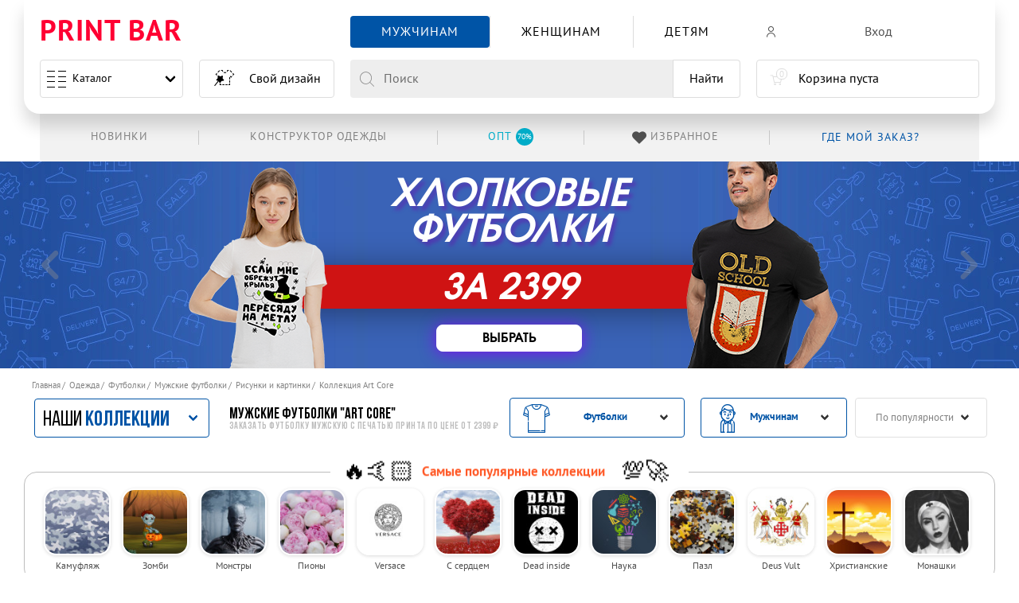

--- FILE ---
content_type: text/html; charset=utf-8
request_url: https://printbar.ru/muzhskiye-futbolki/risunki-i-kartinki/art-core/
body_size: 146302
content:
<!DOCTYPE html>
    
<html lang="ru">
<head >

        <meta charset="UTF-8">
        <meta http-equiv="X-UA-Compatible" content="IE=edge">
        <meta name="viewport" content="width=device-width, initial-scale=1.0, maximum-scale=1.0,user-scalable=0">
        <meta name="format-detection" content="telephone=no">

        
            <style>
                @font-face {  font-family: Warhelios;  font-weight: 400;  font-style: normal;  font-display: swap;  src: url(/cdn/fonts/WarHeliosCondC.woff2) format("woff2"), url(/cdn/fonts/WarHeliosCondC.woff) format("woff")  }  @font-face {  font-family: Warhelios;  font-weight: 700;  font-style: normal;  font-display: swap;  src: url(/cdn/fonts/WarHeliosCondCBold.woff2) format("woff2"), url(/cdn/fonts/WarHeliosCondCBold.woff) format("woff")  }  @font-face {  font-family: "PT Sans Caption";  font-weight: 400;  font-style: normal;  font-display: swap;  src: local("PT Sans Caption"), local("PTSans-Caption"), url(/cdn/fonts/PTSans-Caption.woff2) format("woff2"), url(/cdn/fonts/PTSans-Caption.woff) format("woff")  }  @font-face {  font-family: "Bebas Neue";  font-weight: 700;  font-style: normal;  font-display: swap;  src: local("Bebas Neue Bold"), local("BebasNeueBold"), url(/cdn/fonts/BebasNeueBold.woff2) format("woff2"), url(/cdn/fonts/BebasNeueBold.woff) format("woff")  }  @font-face {  font-family: "PT Sans";  font-weight: 400;  font-style: normal;  font-display: swap;  src: local("PT Sans"), local("PTSans-Regular"), url(/cdn/fonts/PTSans-Regular.woff2) format("woff2"), url(/cdn/fonts/PTSans-Regular.woff) format("woff")  }  @font-face {  font-family: "PT Sans Narrow";  font-weight: 700;  font-style: normal;  font-display: swap;  src: local("PT Sans Narrow Bold"), local("PTSans-NarrowBold"), url(/cdn/fonts/PTSans-NarrowBold.woff2) format("woff2"), url(/cdn/fonts/PTSans-NarrowBold.woff) format("woff")  }  @font-face {  font-family: "PT Sans Narrow";  font-weight: 400;  font-style: normal;  font-display: swap;  src: local("PT Sans Narrow"), local("PTSans-Narrow"), url(/cdn/fonts/PTSans-Narrow.woff2) format("woff2"), url(/cdn/fonts/PTSans-Narrow.woff) format("woff")  }  @font-face {  font-family: "Bebas Neue";  font-weight: 100;  font-style: normal;  font-display: swap;  src: local("Bebas Neue Thin"), local("BebasNeue-Thin"), url(/cdn/fonts/BebasNeue-Thin.woff2) format("woff2"), url(/cdn/fonts/BebasNeue-Thin.woff) format("woff")  }  @font-face {  font-family: "Bebas Neue Book";  font-weight: 400;  font-style: normal;  font-display: swap;  src: local("Bebas Neue Book"), local("BebasNeueBook"), url(/cdn/fonts/BebasNeueBook.woff2) format("woff2"), url(/cdn/fonts/BebasNeueBook.woff) format("woff")  }  @font-face {  font-family: "Bebas Neue";  font-weight: 300;  font-style: normal;  font-display: swap;  src: local("Bebas Neue Light"), local("BebasNeueLight"), url(/cdn/fonts/BebasNeueLight.woff2) format("woff2"), url(/cdn/fonts/BebasNeueLight.woff) format("woff")  }  @font-face {  font-family: "PT Sans";  font-weight: 700;  font-style: normal;  font-display: swap;  src: local("PT Sans Bold"), local("PTSans-Bold"), url(/cdn/fonts/PTSans-Bold.woff2) format("woff2"), url(/cdn/fonts/PTSans-Bold.woff) format("woff")  }  @font-face {  font-family: "PT Sans Caption";  font-weight: 700;  font-style: normal;  font-display: swap;  src: local("PT Sans Caption Bold"), local("PTSans-CaptionBold"), url(/cdn/fonts/PTSans-CaptionBold.woff2) format("woff2"), url(/cdn/fonts/PTSans-CaptionBold.woff) format("woff")  }  @font-face {  font-family: "Bebas Neue";  font-weight: 400;  font-style: normal;  font-display: swap;  src: local("Bebas Neue Regular"), local("BebasNeueRegular"), url(/cdn/fonts/BebasNeueRegular.woff2) format("woff2"), url(/cdn/fonts/BebasNeueRegular.woff) format("woff")  }  @font-face {  font-family: printbar-icon;  font-weight: 400;  font-style: normal;  font-display: swap;  src: url(/cdn/fonts/printbar-icon.woff) format("woff"), url(/cdn/fonts/printbar-icon.svg) format("svg")  }
            </style>
        

                <link rel="preload" href="/cdn/css/module__reset.min.css?v2" as="style">
        <link rel="preload" href="/cdn/js/jquery-1.9.1.min.js" as="script">

        <link rel="stylesheet" href="/cdn/css/module__reset.min.css?v2">
        <link rel="stylesheet" href="/cdn/css/module__fonts.min.css">
        <link rel="stylesheet" href="/cdn/css/module__base.min.css">
        <link rel="stylesheet" href="/cdn/css/module__slider.min.css">
        <link rel="stylesheet" href="/cdn/css/module__header.min.css">
        <link rel="stylesheet" href="/cdn/css/module__footer.min.css">

        <link rel="stylesheet" href="/cdn/css/module__spinner.min.css?v2">

        <link rel="stylesheet" href="/cdn/css/module__modal.min.css">
        <link rel="stylesheet" href="/cdn/css/module__collection.min.css?v9">
        <link rel="stylesheet" href="/cdn/css/module__button.min.css">
        <link rel="stylesheet" href="/cdn/css/module__basket.min.css">
                    <link rel="stylesheet" href="/cdn/css/module__catalog.min.css">
            <link rel="stylesheet" href="/cdn/css/module__collection.min.css?v10">
            <link rel="stylesheet" href="/cdn/css/module__filter.min.css">
            <link rel="stylesheet" href="/cdn/css/module__suggestions.min.css">
            <link rel="stylesheet" href="/cdn/css/module__advantages.min.css">
            <link rel="stylesheet" href="/cdn/css/module__breadcrumb.min.css">
            <link rel="stylesheet" href="/cdn/css/module__pagination.min.css">
            <link rel="stylesheet" href="/cdn/css/module__owndesign.min.css">
            <link rel="stylesheet" href="/cdn/css/module__satisfied.min.css">

            <link rel="stylesheet" href="/cdn/css/module__product.min.css">
            <link rel="stylesheet" href="/cdn/css/module__tooltip.min.css">
            <link rel="stylesheet" href="/cdn/css/module__form.min.css">
            <link rel="stylesheet" href="/cdn/css/module__modal-designer.min.css">

            <link rel="stylesheet" href="/cdn/css/module__mask.min.css">
            <link rel="stylesheet" href="/cdn/css/module__default.css">
                            <link rel="stylesheet" href="/cdn/css/module__lk.min.css">
                        <link rel="stylesheet" href="/cdn/css/module__new_menu.css">



    <title>Футболки мужские Art Core с принтами надписями в интернет-магазине PRINTBAR</title><meta name="description" content="►300 000 уникальных мужских футболок с надписями и принтами Art Core! Прикольные крутые футболки для парней со стильным рисунком с доставкой от 1 дня в Москве, Санкт-Петербурге, Екатеринбурге, Новосибирске, Краснодар, Уфа, Челябинск. Сделано и произведено в России. Заказывай на ⓅⓇⒾⓃⓉ ⒷⒶⓇ"><link rel="apple-touch-icon" sizes="180x180" href="/favicon/apple-touch-icon.png"><link rel="icon" type="image/png" sizes="32x32" href="/favicon/favicon-32x32.png"><link rel="icon" type="image/png" sizes="16x16" href="/favicon/favicon-16x16.png"><link rel="icon" type="image/svg+xml" href="/favicon/favicon.svg"><link rel="mask-icon" href="/favicon/safari-pinned-tab.svg" color="#f70a31"><link rel="shortcut icon" href="/favicon/favicon.ico"><meta name="apple-mobile-web-app-title" content="PRINTBAR"><meta name="msapplication-TileColor" content="#f70a31"><meta name="msapplication-TileImage" content="/favicon/mstile-144x144.png"><meta name="msapplication-config" content="/favicon/browserconfig.xml"><meta name="theme-color" content="#fff"><!--[if IE]><script src="/images/themes/default/js/html5shiv.js"></script><![endif]--><!--[if IE]><style type="text/css">.prestige .prestige-ul li {width: 24%;}</style><![endif]--><link rel="next" href="https://printbar.ru/muzhskiye-futbolki/risunki-i-kartinki/art-core/?p=1"><meta name='yandex-verification' content='7367d0e436fb747e'><link rel="canonical" href="https://printbar.ru/muzhskiye-futbolki/risunki-i-kartinki/art-core/">

    <link rel="manifest" href="/favicon/site.webmanifest">
                                        

    
        <link rel="stylesheet" href="/themes/new_test/public/css/dop.css?v8">

        <link rel="alternate" hreflang="x-default" href="https://printbar.ru/muzhskiye-futbolki/risunki-i-kartinki/art-core/">
        <link rel="alternate" hreflang="ru-ru" href="https://printbar.ru/muzhskiye-futbolki/risunki-i-kartinki/art-core/">
        <link rel="alternate" hreflang="ru-kz" href="https://printbar.kz/muzhskiye-futbolki/risunki-i-kartinki/art-core/">

            <meta name="google-site-verification" content="rV6nVW8jTCudzXI7TwDSPCryKJ51L9SoxFSikMfOvJs">
</head>
<body class="
                                                not-animation
                                                 pb__lk                                                                                                                                                                                                                                                                                                                                                                                                 
                                                                                                                                                 combo_mobile_premhd_disable                        ">







<!---->

<div class="filter-block popView js-updateIt hide"></div>

<header class="header__fixed"><div class="pb__container header "><input class="pb__menu--mobile" id="PbMenuMobile" type="checkbox" name="pb__menu--mobile"><div class="pb__container--header"><input class="is-hidden pb__header-menu--catalog-input" id="PbMenuCatMen" type="checkbox" name="pb__header-menu--catalog" value="pb__cat--men"><input class="is-hidden pb__header-menu--catalog-input" id="PbMenuCatWoman" type="checkbox" name="pb__header-menu--catalog" value="pb__cat--woman"><input class="is-hidden pb__header-menu--catalog-input" id="PbMenuCatBoy" type="checkbox" name="pb__header-menu--catalog" value="pb__cat--boy"><input class="is-hidden pb__header-menu--catalog-input" id="PbMenuCatGirl" type="checkbox" name="pb__header-menu--catalog" value="pb__cat--girl"><input class="is-hidden pb__header-menu--catalog-input" id="PbMenuCatChildren" type="checkbox" name="pb__header-menu--catalog" value="pb__cat--children"><input class="is-hidden pb__header-menu--catalog-input" id="PbMenuCatCollection" type="checkbox" name="pb__header-menu--catalog" value="pb__cat--collection"><div class="pb__header"><div class="pb__flex pb__flex--center-v"><div class="pb__flex-5"><div class="pb__logo"><div class="pb__logo-img"><a class="is-uppercase pb__logo-link" href="/" title="Принты">Print Bar</a></div></div></div><div class="pb__flex-5"></div><div class="pb__flex-max"><nav class="pb__header-menu--cat"><input class="is-hidden pb__header-menu--catalog-all" id="PbMenuCatAll" type="checkbox" name="pb__header-menu--catalog-all" value="pb__header-menu--catalog-all"><ul class="pb__flex pb__flex--nowrap pb__flex--center-h pb__menu"><li class="pb__menu--catalog"><label class="pb__menu--burger" for="PbMenuMobile"><span></span><span></span><span></span><span></span><span></span><span></span><span></span><span></span></label><a class="is-unselectable pb__menu--text" href="https://printbar.ru/muzhskiye-tovari/" title="Каталог">Каталог</a><span class="pb__menu--arrow"></span></li><li class="pb__flex-1 pb__header-menu--cat-item is-active"><label class="pb__header-menu--cat-label" for="PbMenuCatMen"><a class="pb__header-menu--cat-link pb_icon-men" href="https://printbar.ru/muzhskiye-tovari/" title="Мужчинам"><span class="pb__header-menu--cat-text">Мужчинам</span><span class="pb__header-menu--cat-arrow"></span></a></label><div class="pb__menu--submenu"><div class="pb__menu--submenu-block"><div class="pb__menu--cat-title">Мужская одежда</div><a class="pb__flex pb__flex--center-v pb__flex--nowrap pb__menu--submenu-icon pb_icon-futbolki pb__menu--submenu-link" href="https://printbar.ru/muzhskiye-futbolki/" title="Футболки 3D"><div class="pb__menu--submenu-text">Футболки 3D </div></a><a class="pb__flex pb__flex--center-v pb__flex--nowrap pb__menu--submenu-icon pb_icon-hudi pb__menu--submenu-link" href="https://printbar.ru/muzhskiye-hudi/" title="Худи"><div class="pb__menu--submenu-text">Худи </div></a><a class="pb__flex pb__flex--center-v pb__flex--nowrap pb__menu--submenu-icon pb_icon-tolstovki pb__menu--submenu-link" href="https://printbar.ru/muzhskiye-svitshoty/" title="Свитшоты"><div class="pb__menu--submenu-text">Свитшоты </div></a><label class="pb__menu--cat-label" for="PbMenuCatAll"><span class="pb__menu--cat-text">Весь ассортимент</span><span class="pb__menu--cat-arrow"></span></label></div></div></li><li class="pb__flex-1 pb__header-menu--cat-item "><label class="pb__header-menu--cat-label" for="PbMenuCatWoman"><a class="pb__header-menu--cat-link pb_icon-woman" href="https://printbar.ru/zhenskiye-tovari/" title="Женщинам"><span class="pb__header-menu--cat-text">Женщинам</span><span class="pb__header-menu--cat-arrow"></span></a></label><div class="pb__menu--submenu"><div class="pb__menu--submenu-block"><div class="pb__menu--cat-title">Мужская одежда</div><a class="pb__flex pb__flex--center-v pb__flex--nowrap pb__menu--submenu-icon pb_icon-futbolki pb__menu--submenu-link" href="https://printbar.ru/zhenskiye-futbolki/" title="Футболки 3D"><div class="pb__menu--submenu-text">Футболки 3D </div></a><a class="pb__flex pb__flex--center-v pb__flex--nowrap pb__menu--submenu-icon pb_icon-hudi pb__menu--submenu-link" href="https://printbar.ru/zhenskiye-hudi/" title="Худи"><div class="pb__menu--submenu-text">Худи </div></a><a class="pb__flex pb__flex--center-v pb__flex--nowrap pb__menu--submenu-icon pb_icon-tolstovki pb__menu--submenu-link" href="https://printbar.ru/zhenskiye-svitshoty/" title="Свитшоты"><div class="pb__menu--submenu-text">Свитшоты </div></a><label class="pb__menu--cat-label" for="PbMenuCatAll"><span class="pb__menu--cat-text">Весь ассортимент</span><span class="pb__menu--cat-arrow"></span></label></div></div></li><li class="pb__flex-1 pb__header-menu--cat-item is-hidden-desktop is-active"><label class="pb__header-menu--cat-label" for="PbMenuCatBoy"><span class="pb__header-menu--cat-link pb_icon-boy"><span class="pb__header-menu--cat-text">Мальчикам</span><span class="pb__header-menu--cat-arrow"></span></span></label><div class="pb__menu--submenu"><div class="pb__menu--submenu-block"><div class="pb__menu--cat-title">Мужская одежда</div><a class="pb__flex pb__flex--center-v pb__flex--nowrap pb__menu--submenu-icon pb_icon-futbolki pb__menu--submenu-link" href="https://printbar.ru/detskiye-futbolki-dlya-machikov/" title="Футболки 3D"><div class="pb__menu--submenu-text">Футболки 3D </div></a><a class="pb__flex pb__flex--center-v pb__flex--nowrap pb__menu--submenu-icon pb_icon-tolstovki pb__menu--submenu-link" href="https://printbar.ru/detskiye-svitshoty-dlya-machikov/" title="Свитшоты"><div class="pb__menu--submenu-text">Свитшоты </div></a><label class="pb__menu--cat-label" for="PbMenuCatAll"><span class="pb__menu--cat-text">Весь ассортимент</span></label></div></div></li><li class="pb__flex-1 pb__header-menu--cat-item is-hidden-desktop "><label class="pb__header-menu--cat-label" for="PbMenuCatGirl"><span class="pb__header-menu--cat-link pb_icon-girl"><span class="pb__header-menu--cat-text">Девочкам</span><span class="pb__header-menu--cat-arrow"></span></span></label><div class="pb__menu--submenu"><div class="pb__menu--submenu-block"><div class="pb__menu--cat-title">Мужская одежда</div><a class="pb__flex pb__flex--center-v pb__flex--nowrap pb__menu--submenu-icon pb_icon-futbolki pb__menu--submenu-link" href="https://printbar.ru/detskiye-futbolki-dlya-devochek/" title="Футболки 3D"><div class="pb__menu--submenu-text">Футболки 3D </div></a><a class="pb__flex pb__flex--center-v pb__flex--nowrap pb__menu--submenu-icon pb_icon-tolstovki pb__menu--submenu-link" href="https://printbar.ru/detskiye-svitshoty-dlya-devochek/" title="Свитшоты"><div class="pb__menu--submenu-text">Свитшоты </div></a><label class="pb__menu--cat-label" for="PbMenuCatAll"><span class="pb__menu--cat-text">Весь ассортимент</span><span class="pb__menu--cat-arrow"></span></label></div></div></li><li class="pb__flex-1 pb__header-menu--cat-item is-hidden-mobile is-hidden-tablet-only "><label class="pb__header-menu--cat-label" for="PbMenuCatChildren"><a class="pb__header-menu--cat-link" href="https://printbar.ru/detskiye-tovari/" title="Детям"><span class="pb__header-menu--cat-text">Детям</span></a></label><div class="pb__menu--submenu"><div class="pb__menu--submenu-block"><div class="pb__menu--cat-title">Мужская одежда</div><a class="pb__flex pb__flex--center-v pb__flex--nowrap pb__menu--submenu-icon pb_icon-futbolki pb__menu--submenu-link" href="https://printbar.ru/detskiye-futbolki-dlya-devochek/" title="Футболки 3D "><div class="pb__menu--submenu-text">Футболки 3D </div></a><a class="pb__flex pb__flex--center-v pb__flex--nowrap pb__menu--submenu-icon pb_icon-tolstovki pb__menu--submenu-link" href="https://printbar.ru/detskiye-svitshoty-dlya-devochek/" title="Свитшоты "><div class="pb__menu--submenu-text">Свитшоты </div></a><label class="pb__menu--cat-label" for="PbMenuCatAll"><span class="pb__menu--cat-text">Весь ассортимент</span><span class="pb__menu--cat-arrow"></span></label></div></div></li><li class="pb__flex-1 pb__header-menu--cat-item is-hidden-desktop"><label class="pb__header-menu--cat-label" for="PbMenuCatCollection"><span class="pb__header-menu--cat-link pb__header-menu--cat-collection"><span class="pb__header-menu--cat-img pb_icon-after pb_icon-collection"></span><span class="pb__header-menu--cat-text">Топ 12 коллекций</span><span class="pb__header-menu--cat-arrow"></span></span></label><div class="pb__menu--submenu"><div class="pb__menu--submenu-block"><a class="pb__flex--nowrap pb__menu--submenu-link pb__menu--submenu-img-collection" style="--bg-image:url('/upload/thumb/collections/495a2ab3630abee20db3faf223f3c386j8e7_48x48.jpg');" href="https://printbar.ru/tovari/risunki-i-kartinki/kamuflyagh/" title="Камуфляж"><div class="pb__menu--submenu-text">Камуфляж</div></a><a class="pb__flex--nowrap pb__menu--submenu-link pb__menu--submenu-img-collection" style="--bg-image:url('/upload/thumb/collections/f351a283b4424c965043aa26599ea2ccjb5a_48x48.jpg');" href="https://printbar.ru/tovari/risunki-i-kartinki/zombi/" title="Зомби"><div class="pb__menu--submenu-text">Зомби</div></a><a class="pb__flex--nowrap pb__menu--submenu-link pb__menu--submenu-img-collection" style="--bg-image:url('/upload/thumb/collections/078686887edd08ae19e5e30d63d01ccdj9eb_48x48.jpg');" href="https://printbar.ru/tovari/risunki-i-kartinki/monstry/" title="Монстры"><div class="pb__menu--submenu-text">Монстры</div></a><a class="pb__flex--nowrap pb__menu--submenu-link pb__menu--submenu-img-collection" style="--bg-image:url('/upload/thumb/collections/ef5bd1652ee85827702fba856c6f20cdj415_48x48.jpg');" href="https://printbar.ru/tovari/risunki-i-kartinki/piony/" title="Пионы"><div class="pb__menu--submenu-text">Пионы</div></a><a class="pb__flex--nowrap pb__menu--submenu-link pb__menu--submenu-img-collection" style="--bg-image:url('/upload/thumb/collections/f49f2580efb28f90af8b7b9dc6402774p7a8_48x48.jpg');" href="https://printbar.ru/tovari/risunki-i-kartinki/versace/" title="Versace"><div class="pb__menu--submenu-text">Versace</div></a><a class="pb__flex--nowrap pb__menu--submenu-link pb__menu--submenu-img-collection" style="--bg-image:url('/upload/thumb/collections/529cef243b0cc9b5ea4669a070c579f4jc0b_48x48.jpg');" href="https://printbar.ru/tovari/risunki-i-kartinki/s-serdcem/" title="С сердцем"><div class="pb__menu--submenu-text">С сердцем</div></a><a class="pb__flex--nowrap pb__menu--submenu-link pb__menu--submenu-img-collection" style="--bg-image:url('/upload/thumb/collections/d9f44508a82a89cd67d4bb15184b4281p2f4_48x48.jpg');" href="https://printbar.ru/tovari/risunki-i-kartinki/dead-inside/" title="Dead inside"><div class="pb__menu--submenu-text">Dead inside</div></a><a class="pb__flex--nowrap pb__menu--submenu-link pb__menu--submenu-img-collection" style="--bg-image:url('/upload/thumb/collections/f4e81f4814b49c59a8084081593a1945pf34_48x48.jpg');" href="https://printbar.ru/tovari/risunki-i-kartinki/nauka/" title="Наука"><div class="pb__menu--submenu-text">Наука</div></a><a class="pb__flex--nowrap pb__menu--submenu-link pb__menu--submenu-img-collection" style="--bg-image:url('/upload/thumb/collections/fd7cff04dce7acb25735fe0e8276653cjaab_48x48.jpg');" href="https://printbar.ru/tovari/risunki-i-kartinki/pazl/" title="Пазл"><div class="pb__menu--submenu-text">Пазл</div></a><a class="pb__flex--nowrap pb__menu--submenu-link pb__menu--submenu-img-collection" style="--bg-image:url('/upload/thumb/collections/22f20084a986e96be5bb542757368bdf_deus_vultjad5_48x48.jpg');" href="https://printbar.ru/tovari/risunki-i-kartinki/deus-vult/" title="Deus Vult"><div class="pb__menu--submenu-text">Deus Vult</div></a><a class="pb__flex--nowrap pb__menu--submenu-link pb__menu--submenu-img-collection" style="--bg-image:url('/upload/thumb/collections/9ee03393e6792e6674ce33aa314fd169jeba_48x48.jpg');" href="https://printbar.ru/tovari/risunki-i-kartinki/hristianskie/" title="Христианские"><div class="pb__menu--submenu-text">Христианские</div></a><a class="pb__flex--nowrap pb__menu--submenu-link pb__menu--submenu-img-collection" style="--bg-image:url('/upload/thumb/collections/196pf37_48x48.jpg');" href="https://printbar.ru/tovari/risunki-i-kartinki/monashki/" title="Монашки"><div class="pb__menu--submenu-text">Монашки</div></a></div></div></li><li class="pb__flex-1 pb__header-menu--cat-all"><div class="pb__menu--submenu"><div class="pb__menu--submenu-block"><a class="pb__flex pb__flex--center-v pb__flex--nowrap pb__menu--submenu-icon pb_icon-futbolki pb__menu--submenu-link" href="https://printbar.ru/futbolki/" title="Футболки 3D"><div class="pb__menu--submenu-text">Футболки 3D</div></a><a class="pb__flex pb__flex--center-v pb__flex--nowrap pb__menu--submenu-icon pb_icon-hudi pb__menu--submenu-link" href="https://printbar.ru/hudi/" title="Худи"><div class="pb__menu--submenu-text">Худи</div></a><a class="pb__flex pb__flex--center-v pb__flex--nowrap pb__menu--submenu-icon pb_icon-tolstovki pb__menu--submenu-link" href="https://printbar.ru/svitshoty/" title="Свитшоты"><div class="pb__menu--submenu-text">Свитшоты</div></a></div></div></li></ul></nav></div><div class="pb__flex-4"><div class="pb__lk--header"><div class="pb__lk--header--menu"><div class="pb__flex-auto pb__lk--header--menu-link js-pb__lk--singin" style="width: 100%;" ><div class="pb__flex pb__flex--nowrap"><div class="pb__lk--header--menu-icon"><span class="pb_icon-profile-new  "></span></div><div class="pb__lk--header--menu-text" onclick="if (typeof dataLayer != 'undefined') dataLayer.push({'event': 'autoEvent','eventCategory': 'buttons','eventAction': 'click','eventLabel': 'LK::enter'});">Вход</div></div></div><!--                                    <div class="pb__flex-auto pb__lk&#45;&#45;header&#45;&#45;menu-link js-pb__lk&#45;&#45;checkin">--><!--                                        <div class="pb__lk&#45;&#45;header&#45;&#45;menu-text" onclick="if (typeof dataLayer != 'undefined') dataLayer.push({'event': 'autoEvent','eventCategory': 'buttons','eventAction': 'click','eventLabel': 'LK::registration'});">Регистрация</div>--><!--                                    </div>--></div></div></div></div><div class="pb__flex"><div class="pb__flex-5"><div class="pb__menu"></div></div><div class="pb__flex-5"><a class="is-unselectable pb__header--design" href="https://printbar.ru/svoy-dizayn/" title="Свой дизайн"><span class="pb__header--design-img pb_icon-design"></span><span class="pb__header--design-text" onclick="if (typeof dataLayer != 'undefined') dataLayer.push({'event': 'autoEvent','eventCategory': 'buttons','eventAction': 'click','eventLabel': 'DIY'});">Свой дизайн</span></a></div><div class="pb__flex-max"><input class="is-hidden" id="search_mobil_show" type="checkbox"><div class="pb__header--search"><form class="pb__search--form" autocomplete="off" action="https://printbar.ru/muzhskiye-tovari/"><label class="pb_icon-close-search" for="search_mobil_show"></label><label class="pb__search--block"><span class="is-unselectable pb__search--left"><span class="pb_icon-search"></span></span><span class="pb__search--center"><input class="pb__search--input pb__search--input-es" type="text" autocomplete="off" data-sex="2" data-child="" name="heshtag" placeholder="Поиск" value=""></span><span class="pb__search--right"><button class="pb__search--button" type="submit">Найти</button><input type="hidden" name="search" value="yes"></span></label></form></div></div><div class="pb__flex-4"><div class="pb__cart"><span style="pointer-events: none;" class="pb__cart--button" rel="nofollow"><div class="pb__cart--img"><span class="pb_icon-cart-new"></span><span class="pb__cart--count">0</span></div><div class="pb__cart--text"><div class="pb__cart--text-info">Корзина пуста</div></div></span></div></div></div></div><div class="pb__header--after"><ul class="pb__flex pb__flex--center-v pb__flex--right-h pb__header--after-menu"><li class="pb__flex-1 pb__header--after-item"><a class="pb__header--after-link" href="https://printbar.ru/muzhskiye-futbolki/novinki/" title="Конструктор одежды"><div class="pb__header--after-text">Новинки</div></a></li><li class="pb__flex-1 pb__header--after-item"><a class="pb__header--after-link showblogwin" href="https://printbar.ru/svoy-dizayn/futbolki/" target="_blank" title="Конструктор одежды"><div class="pb__header--after-text">Конструктор одежды</div></a></li><!--<li class="pb__flex-1 pb__header--after-item"><a class="pb__header--after-link" href="https://printbar.ru/design-land/?from=top" rel="nofollow" title="Дизайнерам" onclick="if (typeof dataLayer != 'undefined') dataLayer.push({'event': 'autoEvent','eventCategory': 'buttons','eventAction': 'click','eventLabel': 'header-menu::dizainers'});"><div class="pb__header--after-text">Дизайнерам</div></a></li>--><li class="pb__flex-1 pb__header--after-item"><a class="pb__header--after-link" target="_blank" rel="nofollow" href="https://opt-printbar.ru/?from=top" title="Оптовым клиентам -70%" onclick="if (typeof dataLayer != 'undefined') dataLayer.push({'event': 'autoEvent','eventCategory': 'buttons','eventAction': 'click','eventLabel': 'header-menu::opt'});"><div class="pb__header--after-text"><span class="pb__flex pb__flex--center-h is-hidden-touching pb__header--after-text--blue"><span class="pb__header--after-span">Опт</span><span class="pb__header--after-circle">70%</span></span><span class="is-hidden-desktop pb__header--after-text--red">Оптовым клиентам -70%</span></div></a></li><li class="pb__flex-1 pb__header--after-item"><a class="pb__header--after-link pb__header--after-favorites" href="/favorites/" rel="nofollow" title="Избранное" onclick="if (typeof dataLayer != 'undefined') dataLayer.push({'event': 'autoEvent','eventCategory': 'buttons','eventAction': 'click','eventLabel': 'header-menu::favorites'});"><div class="pb__header--after-img"><span class="pb_icon-likedProductsHeart"></span><span class="pb__header--after-count">0</span></div><div class="pb__header--after-text">Избранное</div></a></li><li class="pb__flex-1 pb__header--after-order--block"><a class="pb__header--after-order" href="https://printbar.ru/status/" rel="nofollow" title="Где мой заказ?"><span class="pb__header--after-text">Где мой заказ?</span></a><ul class="pb__menu--after-submenu"><li class="pb__menu--after-submenu-item"><a class="pb__menu--after-submenu-link" href="https://printbar.ru/status/" title="Где мой заказ?" onclick="if (typeof dataLayer != 'undefined') dataLayer.push({'event': 'autoEvent','eventCategory': 'buttons','eventAction': 'click','eventLabel': 'header-menu::whereMyOrder'});"><div class="pb__menu--after-submenu-text">Где мой заказ?</div></a></li><li class="pb__menu--after-submenu-item"><a class="pb__menu--after-submenu-link" href="https://printbar.ru/dostavka/" title="Доставка и оплата" onclick="if (typeof dataLayer != 'undefined') dataLayer.push({'event': 'autoEvent','eventCategory': 'buttons','eventAction': 'click','eventLabel': 'header-menu::delivery'});"><div class="pb__menu--after-submenu-text">Доставка и оплата</div></a></li><li class="pb__menu--after-submenu-item"><a class="pb__menu--after-submenu-link" href="https://printbar.ru/faq/" title="FAQ" onclick="if (typeof dataLayer != 'undefined') dataLayer.push({'event': 'autoEvent','eventCategory': 'buttons','eventAction': 'click','eventLabel': 'header-menu::faq'});"><div class="pb__menu--after-submenu-text">FAQ</div></a></li></ul></li></ul></div></div></div></header>

<main class="main__page">

                <section data-col="120" class="line-ark pb__notice " >
<div class="pb__notice--slider-body">
                
        



                
        
        
                            <!-- <link href="/public/css/akc/20240418_banner__cotton-fut-1599/css/style.min.css" rel="stylesheet"> -->
        
        <link rel="stylesheet" media="screen" href="/public/css/akc/20191216_banner_cotton/css/style.min.css">
        <link rel="stylesheet" media="screen" href="/public/css/akc/20240418_banner__cotton-fut-1599/css/style.min.css">
            



        


        

                    <div class="pb__notice--slider">
                
                                                                    

                                                                                                                                                    <div class="banner__cotton-shirt">
    <div class="banner__cotton-shirt--container">
        <div class="banner__cotton-shirt--container_left">
            <div class="banner__cotton-shirt--img">
                <picture>
                    <source type="image/png" srcset="/public/css/akc/20240418_banner__cotton-fut-1599/img/cotton-shirt1.png">
                    <source type="image/webp" srcset="/public/css/akc/20240418_banner__cotton-fut-1599/img/cotton-shirt1.webp">
                    <img src="/public/css/akc/20240418_banner__cotton-fut-1599/img/cotton-shirt1.png" srcset="/public/css/akc/20240418_banner__cotton-fut-1599/img/cotton-shirt1.png" alt="">
                </picture>
            </div>
        </div>
        <div class="banner__cotton-shirt--container_center">
            <div class="banner__cotton-shirt--medium">хлопковые <br> футболки</div>
            <div class="banner__cotton-shirt--big">за 2399</div>
            <div class="banner__cotton-shirt--buttons">
                <div class="banner__cotton-shirt--buttons__item">
                    <a href="https://printbar.ru/muzhskiye-futbolki/?from=banner__cotton-shirt">
                        <span>выбрать</span>
                    </a>
                </div>
            </div>
        </div>
        <div class="banner__cotton-shirt--container_right">
            <div class="banner__cotton-shirt--img">
                <picture>
                    <source type="image/png" srcset="/public/css/akc/20240418_banner__cotton-fut-1599/img/cotton-shirt2.png">
                    <source type="image/webp" srcset="/public/css/akc/20240418_banner__cotton-fut-1599/img/cotton-shirt2.webp">
                    <img src="/public/css/akc/20240418_banner__cotton-fut-1599/img/cotton-shirt2.png" srcset="/public/css/akc/20240418_banner__cotton-fut-1599/img/cotton-shirt2.png" alt="">
                </picture>
            </div>
        </div>
    </div>
</div>                                                
<div class="banner_cotton">
  <div class="banner_cotton--block">
    <div class="banner_cotton--block-item"><a class="banner_cotton--block-button" href="https://printbar.ru/muzhskiye-futbolki/?from=banner_cotton" title="Смотреть">Смотреть</a></div>
  </div>
</div>



                    


                            </div>
        
                
            </div>
    </section>


    



                                        

        
            <style>
                @keyframes stickyFadeIn {
                    0% { top: -100px; }
                    100% { top: 0px; }
                }

                @media (max-width: 1023px) {
                    .pb__filter_sticky.pb__filter_sticky {
                        top: 0;
                        position: sticky;
                        z-index: 2;
                        animation: stickyFadeIn 0.3s;
                    }

                    .pb__filter_sticky > .pb__filter--block {
                        background: white;
                        height: 100%;
                        max-height: 80vh;
                    }

                    .pb__filter.pb__filter > .pb__collections--list-popup.is-active {
                        max-height: 100vh;
                        height: 100%;
                        position: fixed;
                        z-index: 10;
                        display: flex;
                        flex-direction: column;
                        background: rgba(255,255,255, 0.97);
                    }

                    .pb__filter.pb__filter > .pb__collections--list-popup.is-active > .pb__collection--list.pb__collection--list-top {
                        flex-shrink: 0;
                        flex-grow: 0;
                        padding-right: 10px;
                        padding-bottom: 0.625rem;
                    }

                    .pb__filter.pb__filter > .pb__collections--list-popup.is-active > .pb__collection--list-block {
                        height: 100%;
                        overflow: auto;
                    }

                }
            </style>
            <script type="text/javascript">
                document.addEventListener('DOMContentLoaded', () => {
                    const stickyFilter = document.getElementsByClassName("pb__filter")[0];

                    if(stickyFilter) {
                        const stickyFilterClassName = "pb__filter_sticky"

                        let alreadySticky = false;
                        let interact = false;

                        const detectInteractMode = (e) => {
                            interact = e.target === stickyFilter || stickyFilter.contains(e.target)
                        }

                        const setInteractMode = (isInteract) => {
                            interact = isInteract
                        }

                        window.addEventListener("touchstart", detectInteractMode)
                        window.addEventListener("click", detectInteractMode)

                        stickyFilter.addEventListener("mouseenter", () => setInteractMode(true))

                        const setSticky = (show) => {
                            if(show) {

                                if(alreadySticky) return;


                                stickyFilter.classList.add(stickyFilterClassName);
                                alreadySticky = true

                                return;
                            }

                            if(!alreadySticky) return;

                            stickyFilter.classList.remove(stickyFilterClassName);
                            alreadySticky = false
                        }

                        window.addEventListener("scroll", (e) => {
                            if(!interact) setSticky(this.oldScroll > this.scrollY);
                            this.oldScroll = this.scrollY;
                        });
                    }
                });
            </script>
        <section class="pb__catalog--container" style='--col-title:"Мужские футболки Art Core";--col-subtitle:""'><div class="pb__container"><div class="pb__collection--catalog--block" data-sticky-container><div class="pb__breadcrumb--container"><ul class="pb__breadcrumb"><li class="pb__breadcrumb-item"><a class="pb__breadcrumb-item--link" title="Главная" href="https://printbar.ru/">Главная</a></li><li class="pb__breadcrumb-item"><a class="pb__breadcrumb-item--link" title="Одежда" href="https://printbar.ru/tovari/">Одежда</a></li><li class="pb__breadcrumb-item"><a class="pb__breadcrumb-item--link"title="Футболки"href="https://printbar.ru/futbolki/">Футболки</a></li><li class="pb__breadcrumb-item"><a class="pb__breadcrumb-item--link"title="Мужские футболки"href="https://printbar.ru/muzhskiye-futbolki/">Мужские футболки</a></li><li class="pb__breadcrumb-item"><a class="pb__breadcrumb-item--link" title="" href="https://printbar.ru/muzhskiye-futbolki/risunki-i-kartinki/">Рисунки и картинки</a></li><li class="pb__breadcrumb-item"><a class="pb__breadcrumb-item--link" title="Коллекция Art Core" href="https://printbar.ru/muzhskiye-futbolki/risunki-i-kartinki/art-core/">Коллекция Art Core</a></li></ul></div><div class="pb__filter pb__filet--new"><input class="is-hidden pb__filter--collection-input" id="PbFilterCollectionFilters" type="checkbox" name="pb__filter--collection--filters" autocomplete="off" value="pb__collection--filters"><div class="pb__filter--block" data-sticky-for="1024" data-sticky-class="pb__filter--sticky"><div class="pb__filter--item pb__filter--item-main"><div class="pb__filter--box"><div class="pb__filter--box-item"><div class="pb__filter--collection js-filter__collection--selection pb__filter--collection--selection" onclick="if (typeof dataLayer != 'undefined') dataLayer.push({'event': 'autoEvent','eventCategory': 'buttons','eventAction': 'click','eventLabel': 'all-collection'});"><span class="pb__filter--collection-type">Наши<span class="pb__filter--text--bold pb__filter--text--color-blue"> коллекции</span></span><span class="pb__filter--collection-arrow"><span></span></span></div></div><div class="pb__filter--box-item"><div class="pb__filter--collection pb__filter--collection-name"><h1 class="pb__filter--collection-type">Мужские футболки "Art Core"</h1><h3 class="pb__filter--collection-text">Заказать футболку мужскую с печатью принта по цене от 2399 &#8381;</h3></div></div><div class="pb__filter--box-item"><label class="pb__filter--collection pb__filter--collection--filters" for="PbFilterCollectionFilters"><span class="pb__filter--collection-img"><span class="pb_icon-filter"></span></span><span class="pb__filter--collection-type">Фильтры</span><span class="pb__filter--collection-arrow"><span></span></span></label></div></div></div><div class="pb__filter--item pb__filter--item-section "><div class="pb__filter--box"><div class="pb__filter--box-item"><input class="is-hidden pb__filter--input" id="PbFilterTypeofproduct" type="checkbox" name="pb__filter--main" autocomplete="off" value="pb__filter--typeofproduct"><label class="pb__filter--label is-select " for="PbFilterTypeofproduct" onclick="if (typeof dataLayer != 'undefined') dataLayer.push({'event': 'autoEvent','eventCategory': 'buttons','eventAction': 'click','eventLabel': 'product-type'});"><div class="pb__filter--typeofproduct"><div class="pb__filter--img"><span class="pb_icon-futbolki"></span></div><div class="pb__filter--text"> Футболки</div><div class="pb__filter--arrow"><span></span></div></div><div class="pb__filter--sub"><div class="pb__filter--sub-list"><ul class="pb__flex pb__filter--sub-block"><li class="pb__flex-max pb__flex-max-base"><div class="pb__filter--cat"><div class="pb__filter--cat-title">Оденься по сезону - скидки круглый год</div></div></li><li class="pb__flex-4"><a class="pb__flex pb__flex--center-v pb__flex--nowrap pb__filter--sub-link is-select" href="https://printbar.ru/muzhskiye-futbolki/risunki-i-kartinki/art-core/" title="Футболки 3D"><div class="pb__filter--sub-img"><span class="pb_icon-futbolki"></span></div><div class="pb__filter--sub-text">Футболки 3D<span class="pb__filter--sub-count">(86) </span></div><div class="pb__filter--sub-sale"><span class="pb__filter--sale"><span class="pb__filter--sale-count">-35%</span><span class="pb__filter--sale-text">Хит сезона</span></span></div></a></li><li class="pb__flex-4"><a class="pb__flex pb__flex--center-v pb__flex--nowrap pb__filter--sub-link" href="https://printbar.ru/muzhskiye-hudi/risunki-i-kartinki/art-core/" title="Худи"><div class="pb__filter--sub-img"><span class="pb_icon-hudi"></span></div><div class="pb__filter--sub-text">Худи<span class="pb__filter--sub-count">(86) </span></div><div class="pb__filter--sub-sale"><span class="pb__filter--sale"><span class="pb__filter--sale-count">-30%</span><span class="pb__filter--sale-text">Хит сезона</span></span></div></a></li><li class="pb__flex-4"><a class="pb__flex pb__flex--center-v pb__flex--nowrap pb__filter--sub-link" href="https://printbar.ru/muzhskiye-svitshoty/risunki-i-kartinki/art-core/" title="Свитшоты"><div class="pb__filter--sub-img"><span class="pb_icon-tolstovki"></span></div><div class="pb__filter--sub-text">Свитшоты<span class="pb__filter--sub-count">(86) </span></div><div class="pb__filter--sub-sale"><span class="pb__filter--sale"><span class="pb__filter--sale-count">-40%</span><span class="pb__filter--sale-text">Хит сезона</span></span></div></a></li></ul></div></div></label></div><div class="pb__filter--box-item"><input class="is-hidden pb__filter--input" id="PbFilterGender" type="checkbox" name="pb__filter--main" autocomplete="off" value="pb__filter--gender"><label class="pb__filter--label is-select" for="PbFilterGender" onclick="if (typeof dataLayer != 'undefined') dataLayer.push({'event': 'autoEvent','eventCategory': 'buttons','eventAction': 'click','eventLabel': 'gender'});"><div class="pb__filter--gender"><div class="pb__filter--img"><span class="pb_icon-men"></span></div><div class="pb__filter--text">Мужчинам</div><div class="pb__filter--arrow"><span></span></div></div><div class="pb__filter--sub"><div class="pb__filter--sub-list"><div class="pb__filter--sub-item"><a class="pb__filter--sub-link is-select " href="https://printbar.ru/muzhskiye-futbolki/risunki-i-kartinki/art-core/"><div class="pb__filter--sub-img"><span class="pb_icon-men"></span></div><div class="pb__filter--sub-text">Мужчинам</div></a></div><div class="pb__filter--sub-item"><a class="pb__filter--sub-link  " href="https://printbar.ru/zhenskiye-futbolki/risunki-i-kartinki/art-core/"><div class="pb__filter--sub-img"><span class="pb_icon-woman"></span></div><div class="pb__filter--sub-text">Женщинам</div></a></div><div class="pb__filter--sub-item"><a class="pb__filter--sub-link  " href="https://printbar.ru/detskiye-futbolki-dlya-machikov/risunki-i-kartinki/art-core/"><div class="pb__filter--sub-img"><span class="pb_icon-boy"></span></div><div class="pb__filter--sub-text">Мальчикам</div></a></div><div class="pb__filter--sub-item"><a class="pb__filter--sub-link  " href="https://printbar.ru/detskiye-futbolki-dlya-devochek/risunki-i-kartinki/art-core/"><div class="pb__filter--sub-img"><span class="pb_icon-girl"></span></div><div class="pb__filter--sub-text">Девочкам</div></a></div></div></div></label></div><div class="pb__filter--box-item"><input class="is-hidden pb__filter--input" id="PbFilterSort" type="checkbox" name="pb__filter--main" autocomplete="off" value="pb__filter--sort"><label class="pb__filter--label " for="PbFilterSort" onclick="if (typeof dataLayer != 'undefined') dataLayer.push({'event': 'autoEvent','eventCategory': 'buttons','eventAction': 'click','eventLabel': 'sort-by'});"><div class="pb__filter--sort"><div class="pb__filter--img pb__filter--img-text">HIT</div><div class="pb__filter--text">По популярности</div><div class="pb__filter--arrow"><span></span></div></div><div class="pb__filter--sub"><div class="pb__filter--sub-list"><div class="pb__filter--sub-item"><a class="pb__filter--sub-link " href="https://printbar.ru/muzhskiye-futbolki/risunki-i-kartinki/art-core/?sort=new" title="По новизне"><div class="pb__filter--sub-img pb__filter--sub-img-text">NEW</div><div class="pb__filter--sub-text">По новизне</div></a></div><div class="pb__filter--sub-item"><a class="pb__filter--sub-link " href="https://printbar.ru/muzhskiye-futbolki/risunki-i-kartinki/art-core/?sort=hit" title="По популярности"><div class="pb__filter--sub-img pb__filter--sub-img-text">HIT</div><div class="pb__filter--sub-text">По популярности</div></a></div></div></div></label></div></div></div></div><div class="pb__collections--list-block pb__collections--list-popup"><div class="pb__collection--list pb__collection--list-top"><div class="pb__collection--item-top"></div><div class="pb__collection--item-top"><label class="pb__collection--search-label"><div class="pb__collection--search-icon is-unselectable"><span class="pb_icon-search"></span></div><input class="pb__collection--search" type="search" placeholder="Искать принт мечты"><button class="pb__collection--search-button" type="submit">Искать</button></label></div><div class="pb__collection--item-top"><div class="button__close button__close--pink js-filter__collection--selection"><span class="button__close--group"><span class="button__close--icon"></span><span class="button__close--text">Закрыть</span></span></div></div></div><div class="pb__collection--list-block"><div class="pb__collection--list pb__collection--menu"><!--                                <div class="pb__collection&#45;&#45;item">--><!--                                    <a class="pb__collection&#45;&#45;item&#45;&#45;box" title="Хиты продаж" href="https://printbar.ru/muzhskiye-futbolki/khity-prodazh/">--><!--                                        <div class="pb__collection&#45;&#45;subdirectory">--><!--                                            <picture class="pb__collection&#45;&#45;subdirectory-item">--><!--                                                <source srcset="/cdn/img/collections/hits.jpg" type="image/jpg">--><!--                                                <img decoding="async" loading="lazy" class="pb__collection&#45;&#45;subdirectory-img" src="/cdn/img/collections/hits.jpg" alt="Хиты продаж">--><!--                                            </picture>--><!--                                        </div>--><!--                                        <div class="pb__collection&#45;&#45;content">--><!--                                            <div class="pb__collection&#45;&#45;name">Хиты продаж</div>--><!--                                        </div>--><!--                                    </a>--><!--                                </div>--><div class="pb__collection--item"><a class="pb__collection--item--box" title="Новинки" href="https://printbar.ru/muzhskiye-futbolki/novinki/"><div class="pb__collection--subdirectory"><picture class="pb__collection--subdirectory-item"><source srcset="/cdn/img/collections/new.jpg" type="image/jpg"><img decoding="async" loading="lazy" class="pb__collection--subdirectory-img" src="/cdn/img/collections/new.jpg" alt="Хиты продаж"></picture></div><div class="pb__collection--content"><div class="pb__collection--name">Новинки</div></div></a></div><div class="pb__collection--item"><div class="pb__collection--item--box js-collection__item--box" data-collection="1673-1-2-0"><div class="pb__collection--subdirectory pb__collection--subdirectory--multi"><picture class="pb__collection--subdirectory-item pb__collection--subdirectory-item--line"><source media="(max-width: 575px)" srcset="/upload/thumb/collections/7p622_144x144.jpg" type="image/jpg"><source media="(min-width: 576px)" srcset="/upload/thumb/collections/7pfa2_144x72.jpg" type="image/jpg"><img decoding="async" loading="lazy" class="pb__collection--subdirectory-img" src="/upload/thumb/collections/7p622_144x144.jpg" srcset="/upload/thumb/collections/7p622_144x144.jpg 575w,/upload/thumb/collections/7pfa2_144x72.jpg" sizes="(max-width: 575px) 575px" alt="Новый Год"></picture><div class="pb__collection--subdirectory-item "><img decoding="async" loading="lazy" class="pb__collection--subdirectory-img" src="/upload/thumb/collections/cbd9405f7693ad2c8bf0f710c0d7abe3_photo_2025-11-20_20-19-56j4b4_68x72.jpg" alt="2026"></div><div class="pb__collection--subdirectory-item  pb__collection--subdirectory-item--last"><img decoding="async" loading="lazy" class="pb__collection--subdirectory-img" src="/upload/thumb/collections/50p9e5_68x72.jpg" alt="Дед Мороз и Снегурочка"><div class="pb__collection--subdirectory--quantity" data-qyt="25"></div></div><div class="clearfix"></div></div><div class="pb__collection--content" data-quantity="27 коллекции"><div class="pb__collection--name">Новый Год</div></div></div></div><div class="pb__collection--item"><div class="pb__collection--item--box js-collection__item--box" data-collection="78-1-2-0"><div class="pb__collection--subdirectory pb__collection--subdirectory--multi"><picture class="pb__collection--subdirectory-item pb__collection--subdirectory-item--line"><source media="(max-width: 575px)" srcset="/upload/thumb/collections/69d3ee0ff8976971d350aa13b4a78dd1jed3_144x144.jpg" type="image/jpg"><source media="(min-width: 576px)" srcset="/upload/thumb/collections/69d3ee0ff8976971d350aa13b4a78dd1j885_144x72.jpg" type="image/jpg"><img decoding="async" loading="lazy" class="pb__collection--subdirectory-img" src="/upload/thumb/collections/69d3ee0ff8976971d350aa13b4a78dd1jed3_144x144.jpg" srcset="/upload/thumb/collections/69d3ee0ff8976971d350aa13b4a78dd1jed3_144x144.jpg 575w,/upload/thumb/collections/69d3ee0ff8976971d350aa13b4a78dd1j885_144x72.jpg" sizes="(max-width: 575px) 575px" alt="Музыка"></picture><div class="pb__collection--subdirectory-item "><img decoding="async" loading="lazy" class="pb__collection--subdirectory-img" src="/upload/thumb/collections/f0353dcd001c25fedb3e851331a39c59j63a_68x72.jpg" alt="Прочее"></div><div class="pb__collection--subdirectory-item  pb__collection--subdirectory-item--last"><img decoding="async" loading="lazy" class="pb__collection--subdirectory-img" src="/upload/thumb/collections/65c2724cc5a39b571345f4739e31d57ej080_68x72.jpg" alt="Architects"><div class="pb__collection--subdirectory--quantity" data-qyt="713"></div></div><div class="clearfix"></div></div><div class="pb__collection--content" data-quantity="715 коллекции"><div class="pb__collection--name">Музыка</div></div></div></div><div class="pb__collection--item"><div class="pb__collection--item--box js-collection__item--box" data-collection="2083-1-2-0"><div class="pb__collection--subdirectory pb__collection--subdirectory--multi"><picture class="pb__collection--subdirectory-item pb__collection--subdirectory-item--line"><source media="(max-width: 575px)" srcset="/upload/thumb/collections/da9fe86051dec8927e0d9e09deda4e81p991_144x144.jpg" type="image/jpg"><source media="(min-width: 576px)" srcset="/upload/thumb/collections/da9fe86051dec8927e0d9e09deda4e81p832_144x72.jpg" type="image/jpg"><img decoding="async" loading="lazy" class="pb__collection--subdirectory-img" src="/upload/thumb/collections/da9fe86051dec8927e0d9e09deda4e81p991_144x144.jpg" srcset="/upload/thumb/collections/da9fe86051dec8927e0d9e09deda4e81p991_144x144.jpg 575w,/upload/thumb/collections/da9fe86051dec8927e0d9e09deda4e81p832_144x72.jpg" sizes="(max-width: 575px) 575px" alt="Славянская символика"></picture><div class="pb__collection--subdirectory-item "><img decoding="async" loading="lazy" class="pb__collection--subdirectory-img" src="/upload/thumb/collections/838d130e23f5c85a44edfca3ffb67557_1613538555_40-p-tatu-slavyanskie-oberegi-42_(1)_(1)j075_68x72.jpg" alt="Обереги"></div><div class="pb__collection--subdirectory-item  pb__collection--subdirectory-item--last"><img decoding="async" loading="lazy" class="pb__collection--subdirectory-img" src="/upload/thumb/collections/dedb49b7739ae2a29f21d76c631c1cbfjdc0_68x72.jpg" alt="Быть добру"><div class="pb__collection--subdirectory--quantity" data-qyt="7"></div></div><div class="clearfix"></div></div><div class="pb__collection--content" data-quantity="9 коллекции"><div class="pb__collection--name">Славянская символика</div></div></div></div><div class="pb__collection--item"><div class="pb__collection--item--box js-collection__item--box" data-collection="131-1-2-0"><div class="pb__collection--subdirectory pb__collection--subdirectory--multi"><picture class="pb__collection--subdirectory-item pb__collection--subdirectory-item--line"><source media="(max-width: 575px)" srcset="/upload/thumb/collections/709193b555263dafb672a3657126dc45jd49_144x144.jpg" type="image/jpg"><source media="(min-width: 576px)" srcset="/upload/thumb/collections/709193b555263dafb672a3657126dc45jc61_144x72.jpg" type="image/jpg"><img decoding="async" loading="lazy" class="pb__collection--subdirectory-img" src="/upload/thumb/collections/709193b555263dafb672a3657126dc45jd49_144x144.jpg" srcset="/upload/thumb/collections/709193b555263dafb672a3657126dc45jd49_144x144.jpg 575w,/upload/thumb/collections/709193b555263dafb672a3657126dc45jc61_144x72.jpg" sizes="(max-width: 575px) 575px" alt="СССР"></picture><div class="pb__collection--subdirectory-item "><img decoding="async" loading="lazy" class="pb__collection--subdirectory-img" src="/upload/thumb/collections/4460328d1b706c865036fefdf8bb304dja0e_68x72.jpg" alt="Герб СССР"></div><div class="pb__collection--subdirectory-item  pb__collection--subdirectory-item--last"><img decoding="async" loading="lazy" class="pb__collection--subdirectory-img" src="/upload/thumb/collections/01d2bf455ddd07676d9c094bb741ca1cj67f_68x72.jpg" alt="Символика СССР"><div class="pb__collection--subdirectory--quantity" data-qyt="8"></div></div><div class="clearfix"></div></div><div class="pb__collection--content" data-quantity="10 коллекции"><div class="pb__collection--name">СССР</div></div></div></div><div class="pb__collection--item"><div class="pb__collection--item--box js-collection__item--box" data-collection="65-1-2-0"><div class="pb__collection--subdirectory pb__collection--subdirectory--multi"><picture class="pb__collection--subdirectory-item pb__collection--subdirectory-item--line"><source media="(max-width: 575px)" srcset="/upload/thumb/collections/10fdbb80bf97098ed61c3cbaa4d66d4bjfec_144x144.jpg" type="image/jpg"><source media="(min-width: 576px)" srcset="/upload/thumb/collections/10fdbb80bf97098ed61c3cbaa4d66d4bj39b_144x72.jpg" type="image/jpg"><img decoding="async" loading="lazy" class="pb__collection--subdirectory-img" src="/upload/thumb/collections/10fdbb80bf97098ed61c3cbaa4d66d4bjfec_144x144.jpg" srcset="/upload/thumb/collections/10fdbb80bf97098ed61c3cbaa4d66d4bjfec_144x144.jpg 575w,/upload/thumb/collections/10fdbb80bf97098ed61c3cbaa4d66d4bj39b_144x72.jpg" sizes="(max-width: 575px) 575px" alt="Россия"></picture><div class="pb__collection--subdirectory-item "><img decoding="async" loading="lazy" class="pb__collection--subdirectory-img" src="/upload/thumb/collections/1a40b13165d9ad4676647e1f1c8e9fb2j1f2_68x72.jpg" alt="Аляска"></div><div class="pb__collection--subdirectory-item  pb__collection--subdirectory-item--last"><img decoding="async" loading="lazy" class="pb__collection--subdirectory-img" src="/upload/thumb/collections/87cb987370388dce183e6689da863f14_rusjc04_68x72.jpg" alt="Вся Россия"><div class="pb__collection--subdirectory--quantity" data-qyt="89"></div></div><div class="clearfix"></div></div><div class="pb__collection--content" data-quantity="91 коллекции"><div class="pb__collection--name">Россия</div></div></div></div><div class="pb__collection--item"><div class="pb__collection--item--box js-collection__item--box" data-collection="676-1-2-0"><div class="pb__collection--subdirectory pb__collection--subdirectory--multi"><picture class="pb__collection--subdirectory-item pb__collection--subdirectory-item--line"><source media="(max-width: 575px)" srcset="/upload/thumb/collections/be28ca5b0c037bceb0d43c21432fee89jf15_144x144.jpg" type="image/jpg"><source media="(min-width: 576px)" srcset="/upload/thumb/collections/be28ca5b0c037bceb0d43c21432fee89j236_144x72.jpg" type="image/jpg"><img decoding="async" loading="lazy" class="pb__collection--subdirectory-img" src="/upload/thumb/collections/be28ca5b0c037bceb0d43c21432fee89jf15_144x144.jpg" srcset="/upload/thumb/collections/be28ca5b0c037bceb0d43c21432fee89jf15_144x144.jpg 575w,/upload/thumb/collections/be28ca5b0c037bceb0d43c21432fee89j236_144x72.jpg" sizes="(max-width: 575px) 575px" alt="Мемы"></picture><div class="pb__collection--subdirectory-item "><img decoding="async" loading="lazy" class="pb__collection--subdirectory-img" src="/upload/thumb/collections/c544d807109792b62def4d24833d6207j603_68x72.jpg" alt="Гачимучи"></div><div class="pb__collection--subdirectory-item  pb__collection--subdirectory-item--last"><img decoding="async" loading="lazy" class="pb__collection--subdirectory-img" src="/upload/thumb/collections/f421ac5ae921119c16bd111a182b285ejcec_68x72.jpg" alt="Ъуъ"><div class="pb__collection--subdirectory--quantity" data-qyt="12"></div></div><div class="clearfix"></div></div><div class="pb__collection--content" data-quantity="14 коллекции"><div class="pb__collection--name">Мемы</div></div></div></div><div class="pb__collection--item"><div class="pb__collection--item--box js-collection__item--box" data-collection="85-1-2-0"><div class="pb__collection--subdirectory pb__collection--subdirectory--multi"><picture class="pb__collection--subdirectory-item pb__collection--subdirectory-item--line"><source media="(max-width: 575px)" srcset="/upload/thumb/collections/5d1d66890fa2bf55bff7162212d7cde9jbe3_144x144.jpg" type="image/jpg"><source media="(min-width: 576px)" srcset="/upload/thumb/collections/5d1d66890fa2bf55bff7162212d7cde9jc20_144x72.jpg" type="image/jpg"><img decoding="async" loading="lazy" class="pb__collection--subdirectory-img" src="/upload/thumb/collections/5d1d66890fa2bf55bff7162212d7cde9jbe3_144x144.jpg" srcset="/upload/thumb/collections/5d1d66890fa2bf55bff7162212d7cde9jbe3_144x144.jpg 575w,/upload/thumb/collections/5d1d66890fa2bf55bff7162212d7cde9jc20_144x72.jpg" sizes="(max-width: 575px) 575px" alt="Авто и мото"></picture><div class="pb__collection--subdirectory-item "><img decoding="async" loading="lazy" class="pb__collection--subdirectory-img" src="/upload/thumb/collections/209pee8_68x72.jpg" alt="Формула-1"></div><div class="pb__collection--subdirectory-item  pb__collection--subdirectory-item--last"><img decoding="async" loading="lazy" class="pb__collection--subdirectory-img" src="/upload/thumb/collections/74p15c_68x72.jpg" alt="Авто и мото - прочее"><div class="pb__collection--subdirectory--quantity" data-qyt="76"></div></div><div class="clearfix"></div></div><div class="pb__collection--content" data-quantity="78 коллекции"><div class="pb__collection--name">Авто и мото</div></div></div></div><div class="pb__collection--item"><div class="pb__collection--item--box js-collection__item--box" data-collection="283-1-2-0"><div class="pb__collection--subdirectory pb__collection--subdirectory--multi"><picture class="pb__collection--subdirectory-item pb__collection--subdirectory-item--line"><source media="(max-width: 575px)" srcset="/upload/thumb/collections/1f88e592fa31aa5fb21eb65fc9dbf300j3ae_144x144.jpg" type="image/jpg"><source media="(min-width: 576px)" srcset="/upload/thumb/collections/1f88e592fa31aa5fb21eb65fc9dbf300j233_144x72.jpg" type="image/jpg"><img decoding="async" loading="lazy" class="pb__collection--subdirectory-img" src="/upload/thumb/collections/1f88e592fa31aa5fb21eb65fc9dbf300j3ae_144x144.jpg" srcset="/upload/thumb/collections/1f88e592fa31aa5fb21eb65fc9dbf300j3ae_144x144.jpg 575w,/upload/thumb/collections/1f88e592fa31aa5fb21eb65fc9dbf300j233_144x72.jpg" sizes="(max-width: 575px) 575px" alt="Животные"></picture><div class="pb__collection--subdirectory-item "><img decoding="async" loading="lazy" class="pb__collection--subdirectory-img" src="/upload/thumb/collections/a73e2f7aa523a62f1420275505448876j768_68x72.jpg" alt="Драконы"></div><div class="pb__collection--subdirectory-item  pb__collection--subdirectory-item--last"><img decoding="async" loading="lazy" class="pb__collection--subdirectory-img" src="/upload/thumb/collections/c83822b2a22ced8493d98c3e252c90b6jf05_68x72.jpg" alt="Волки"><div class="pb__collection--subdirectory--quantity" data-qyt="84"></div></div><div class="clearfix"></div></div><div class="pb__collection--content" data-quantity="86 коллекции"><div class="pb__collection--name">Животные</div></div></div></div><div class="pb__collection--item"><div class="pb__collection--item--box js-collection__item--box" data-collection="666-1-2-0"><div class="pb__collection--subdirectory pb__collection--subdirectory--multi"><picture class="pb__collection--subdirectory-item pb__collection--subdirectory-item--line"><source media="(max-width: 575px)" srcset="/upload/thumb/collections/21e8dddf1d2561bb53b22e53efe26c15jfb3_144x144.jpg" type="image/jpg"><source media="(min-width: 576px)" srcset="/upload/thumb/collections/21e8dddf1d2561bb53b22e53efe26c15jd3d_144x72.jpg" type="image/jpg"><img decoding="async" loading="lazy" class="pb__collection--subdirectory-img" src="/upload/thumb/collections/21e8dddf1d2561bb53b22e53efe26c15jfb3_144x144.jpg" srcset="/upload/thumb/collections/21e8dddf1d2561bb53b22e53efe26c15jfb3_144x144.jpg 575w,/upload/thumb/collections/21e8dddf1d2561bb53b22e53efe26c15jd3d_144x72.jpg" sizes="(max-width: 575px) 575px" alt="Рисунки и картинки"></picture><div class="pb__collection--subdirectory-item "><img decoding="async" loading="lazy" class="pb__collection--subdirectory-img" src="/upload/thumb/collections/6e8672581e3c3279f95fa898612b11dcjfed_68x72.jpg" alt="3D"></div><div class="pb__collection--subdirectory-item  pb__collection--subdirectory-item--last"><img decoding="async" loading="lazy" class="pb__collection--subdirectory-img" src="/upload/thumb/collections/40b48a4fb2185c720b6031dc6081ec4ej33d_68x72.jpg" alt="Art Core"><div class="pb__collection--subdirectory--quantity" data-qyt="112"></div></div><div class="clearfix"></div></div><div class="pb__collection--content" data-quantity="114 коллекции"><div class="pb__collection--name">Рисунки и картинки</div></div></div></div><div class="pb__subsections pb__subsections--popup"><div class="pb__subsections--popup-arrow"></div><div class="pb__subsections--row pb__subsections--top"><div class="pb__subsections--item pb__subsections--item--top"><div class="pb__subsections--top--title"><small>Родительская коллекция</small><span>Хипстер</span></div></div><div class="pb__subsections--item pb__subsections--item--top"><label class="pb__subsections--search-label" for=""><input class="pb__subsections--search" type="search" placeholder="Искать в «Рисунки и картинки»"></label></div><div class="pb__subsections--item pb__subsections--item--top"><div class="button__close button__close--blue js-subsection--close"><span class="button__close--group"><span class="button__close--icon"></span><span class="button__close--text">Закрыть</span></span></div></div></div><div class="pb__subsections--row pb__subsections--items"><div class="pb__subsections--item"><div class="pb__subsections--item-box"><a href="https://printbar.ru/muzhskiye-futbolki/risunki-i-kartinki/" class="pb__flex-order--animation pb__subsections--item--link " title="Посмотреть все"><div class="pb__flex-order pb__subsections--img-box"><img src="/upload/thumb/collections/21e8dddf1d2561bb53b22e53efe26c15j373_68x68.jpg" class="pb__subsections--img" alt="Посмотреть все" decoding="async" loading="lazy"></div><div class="pb__flex-order pb__subsections--info"><div class="pb__collection--name pb__subsections--title">Посмотреть все</div><div class="pb__subsections--text"> (1702) </div></div></a></div></div><div class="pb__subsections--item"><div class="pb__subsections--item-box"><a href="https://printbar.ru/muzhskiye-futbolki/risunki-i-kartinki/3d/?from=menu_collections" class="pb__flex-order--animation pb__subsections--item--link" title="3D"><div class="pb__flex-order pb__subsections--img-box"><img src="https://printbar.ru/muzhskiye-futbolki/risunki-i-kartinki/3d/" class="pb__subsections--img" alt="3D" decoding="async" loading="lazy"></div><div class="pb__flex-order pb__subsections--info"><div class="pb__collection--name pb__subsections--title">3D<div class="pb__subsections--text"></div></div><div class="pb__subsections--text"> (73) </div></div></a></div></div><div class="pb__subsections--item"><div class="pb__subsections--item-box"><a href="https://printbar.ru/muzhskiye-futbolki/risunki-i-kartinki/art-core/?from=menu_collections" class="pb__flex-order--animation pb__subsections--item--link" title="Art Core"><div class="pb__flex-order pb__subsections--img-box"><img src="https://printbar.ru/muzhskiye-futbolki/risunki-i-kartinki/art-core/" class="pb__subsections--img" alt="Art Core" decoding="async" loading="lazy"></div><div class="pb__flex-order pb__subsections--info"><div class="pb__collection--name pb__subsections--title">Art Core<div class="pb__subsections--text"></div></div><div class="pb__subsections--text"> (86) </div></div></a></div></div><div class="pb__subsections--item"><div class="pb__subsections--item-box"><a href="https://printbar.ru/muzhskiye-futbolki/risunki-i-kartinki/dab/?from=menu_collections" class="pb__flex-order--animation pb__subsections--item--link" title="DAB"><div class="pb__flex-order pb__subsections--img-box"><img src="https://printbar.ru/muzhskiye-futbolki/risunki-i-kartinki/dab/" class="pb__subsections--img" alt="DAB" decoding="async" loading="lazy"></div><div class="pb__flex-order pb__subsections--info"><div class="pb__collection--name pb__subsections--title">DAB<div class="pb__subsections--text"></div></div><div class="pb__subsections--text"> (12) </div></div></a></div></div><div class="pb__subsections--item"><div class="pb__subsections--item-box"><a href="https://printbar.ru/muzhskiye-futbolki/risunki-i-kartinki/deus-vult/?from=menu_collections" class="pb__flex-order--animation pb__subsections--item--link" title="Deus Vult"><div class="pb__flex-order pb__subsections--img-box"><img src="https://printbar.ru/muzhskiye-futbolki/risunki-i-kartinki/deus-vult/" class="pb__subsections--img" alt="Deus Vult" decoding="async" loading="lazy"></div><div class="pb__flex-order pb__subsections--info"><div class="pb__collection--name pb__subsections--title">Deus Vult<div class="pb__subsections--text"></div></div><div class="pb__subsections--text"> (4) </div></div></a></div></div><div class="pb__subsections--item"><div class="pb__subsections--item-box"><a href="https://printbar.ru/muzhskiye-futbolki/risunki-i-kartinki/fbi/?from=menu_collections" class="pb__flex-order--animation pb__subsections--item--link" title="FBI, Police"><div class="pb__flex-order pb__subsections--img-box"><img src="https://printbar.ru/muzhskiye-futbolki/risunki-i-kartinki/fbi/" class="pb__subsections--img" alt="FBI, Police" decoding="async" loading="lazy"></div><div class="pb__flex-order pb__subsections--info"><div class="pb__collection--name pb__subsections--title">FBI, Police<div class="pb__subsections--text"></div></div><div class="pb__subsections--text"> (2) </div></div></a></div></div><div class="pb__subsections--item"><div class="pb__subsections--item-box"><a href="https://printbar.ru/muzhskiye-futbolki/risunki-i-kartinki/geometry/?from=menu_collections" class="pb__flex-order--animation pb__subsections--item--link" title="Geometry"><div class="pb__flex-order pb__subsections--img-box"><img src="https://printbar.ru/muzhskiye-futbolki/risunki-i-kartinki/geometry/" class="pb__subsections--img" alt="Geometry" decoding="async" loading="lazy"></div><div class="pb__flex-order pb__subsections--info"><div class="pb__collection--name pb__subsections--title">Geometry<div class="pb__subsections--text"></div></div><div class="pb__subsections--text"> (72) </div></div></a></div></div><div class="pb__subsections--item"><div class="pb__subsections--item-box"><a href="https://printbar.ru/muzhskiye-futbolki/risunki-i-kartinki/lego/?from=menu_collections" class="pb__flex-order--animation pb__subsections--item--link" title="LEGO"><div class="pb__flex-order pb__subsections--img-box"><img src="https://printbar.ru/muzhskiye-futbolki/risunki-i-kartinki/lego/" class="pb__subsections--img" alt="LEGO" decoding="async" loading="lazy"></div><div class="pb__flex-order pb__subsections--info"><div class="pb__collection--name pb__subsections--title">LEGO<div class="pb__subsections--text"></div></div><div class="pb__subsections--text"> (8) </div></div></a></div></div><div class="pb__subsections--item"><div class="pb__subsections--item-box"><a href="https://printbar.ru/muzhskiye-futbolki/risunki-i-kartinki/pop-art/?from=menu_collections" class="pb__flex-order--animation pb__subsections--item--link" title="Pop Art"><div class="pb__flex-order pb__subsections--img-box"><img src="https://printbar.ru/muzhskiye-futbolki/risunki-i-kartinki/pop-art/" class="pb__subsections--img" alt="Pop Art" decoding="async" loading="lazy"></div><div class="pb__flex-order pb__subsections--info"><div class="pb__collection--name pb__subsections--title">Pop Art<div class="pb__subsections--text"></div></div><div class="pb__subsections--text"> (31) </div></div></a></div></div><div class="pb__subsections--item"><div class="pb__subsections--item-box"><a href="https://printbar.ru/muzhskiye-futbolki/risunki-i-kartinki/supreme/?from=menu_collections" class="pb__flex-order--animation pb__subsections--item--link" title="Supreme"><div class="pb__flex-order pb__subsections--img-box"><img src="https://printbar.ru/muzhskiye-futbolki/risunki-i-kartinki/supreme/" class="pb__subsections--img" alt="Supreme" decoding="async" loading="lazy"></div><div class="pb__flex-order pb__subsections--info"><div class="pb__collection--name pb__subsections--title">Supreme<div class="pb__subsections--text"></div></div><div class="pb__subsections--text"> (1) </div></div></a></div></div><div class="pb__subsections--item"><div class="pb__subsections--item-box"><a href="https://printbar.ru/muzhskiye-futbolki/risunki-i-kartinki/versace/?from=menu_collections" class="pb__flex-order--animation pb__subsections--item--link" title="Versace"><div class="pb__flex-order pb__subsections--img-box"><img src="https://printbar.ru/muzhskiye-futbolki/risunki-i-kartinki/versace/" class="pb__subsections--img" alt="Versace" decoding="async" loading="lazy"></div><div class="pb__flex-order pb__subsections--info"><div class="pb__collection--name pb__subsections--title">Versace<div class="pb__subsections--text"></div></div><div class="pb__subsections--text"> (2) </div></div></a></div></div><div class="pb__subsections--item"><div class="pb__subsections--item-box"><a href="https://printbar.ru/muzhskiye-futbolki/risunki-i-kartinki/bez-muzhikov/?from=menu_collections" class="pb__flex-order--animation pb__subsections--item--link" title="Без мужиков"><div class="pb__flex-order pb__subsections--img-box"><img src="https://printbar.ru/muzhskiye-futbolki/risunki-i-kartinki/bez-muzhikov/" class="pb__subsections--img" alt="Без мужиков" decoding="async" loading="lazy"></div><div class="pb__flex-order pb__subsections--info"><div class="pb__collection--name pb__subsections--title">Без мужиков<div class="pb__subsections--text"></div></div><div class="pb__subsections--text"> (2) </div></div></a></div></div><div class="pb__subsections--item"><div class="pb__subsections--item-box"><a href="https://printbar.ru/muzhskiye-futbolki/risunki-i-kartinki/baykerskie/?from=menu_collections" class="pb__flex-order--animation pb__subsections--item--link" title="Байкерские"><div class="pb__flex-order pb__subsections--img-box"><img src="https://printbar.ru/muzhskiye-futbolki/risunki-i-kartinki/baykerskie/" class="pb__subsections--img" alt="Байкерские" decoding="async" loading="lazy"></div><div class="pb__flex-order pb__subsections--info"><div class="pb__collection--name pb__subsections--title">Байкерские<div class="pb__subsections--text"></div></div><div class="pb__subsections--text"> (10) </div></div></a></div></div><div class="pb__subsections--item"><div class="pb__subsections--item-box"><a href="https://printbar.ru/muzhskiye-futbolki/risunki-i-kartinki/bukvy/?from=menu_collections" class="pb__flex-order--animation pb__subsections--item--link" title="Буквы"><div class="pb__flex-order pb__subsections--img-box"><img src="https://printbar.ru/muzhskiye-futbolki/risunki-i-kartinki/bukvy/" class="pb__subsections--img" alt="Буквы" decoding="async" loading="lazy"></div><div class="pb__flex-order pb__subsections--info"><div class="pb__collection--name pb__subsections--title">Буквы<div class="pb__subsections--text"></div></div><div class="pb__subsections--text"> (15) </div></div></a></div></div><div class="pb__subsections--item"><div class="pb__subsections--item-box"><a href="https://printbar.ru/muzhskiye-futbolki/risunki-i-kartinki/graffiti/?from=menu_collections" class="pb__flex-order--animation pb__subsections--item--link" title="Граффити"><div class="pb__flex-order pb__subsections--img-box"><img src="https://printbar.ru/muzhskiye-futbolki/risunki-i-kartinki/graffiti/" class="pb__subsections--img" alt="Граффити" decoding="async" loading="lazy"></div><div class="pb__flex-order pb__subsections--info"><div class="pb__collection--name pb__subsections--title">Граффити<div class="pb__subsections--text"></div></div><div class="pb__subsections--text"> (42) </div></div></a></div></div><div class="pb__subsections--item"><div class="pb__subsections--item-box"><a href="https://printbar.ru/muzhskiye-futbolki/risunki-i-kartinki/guby/?from=menu_collections" class="pb__flex-order--animation pb__subsections--item--link" title="Губы"><div class="pb__flex-order pb__subsections--img-box"><img src="https://printbar.ru/muzhskiye-futbolki/risunki-i-kartinki/guby/" class="pb__subsections--img" alt="Губы" decoding="async" loading="lazy"></div><div class="pb__flex-order pb__subsections--info"><div class="pb__collection--name pb__subsections--title">Губы<div class="pb__subsections--text"></div></div><div class="pb__subsections--text"> (12) </div></div></a></div></div><div class="pb__subsections--item"><div class="pb__subsections--item-box"><a href="https://printbar.ru/muzhskiye-futbolki/risunki-i-kartinki/devushki/?from=menu_collections" class="pb__flex-order--animation pb__subsections--item--link" title="Девушки"><div class="pb__flex-order pb__subsections--img-box"><img src="https://printbar.ru/muzhskiye-futbolki/risunki-i-kartinki/devushki/" class="pb__subsections--img" alt="Девушки" decoding="async" loading="lazy"></div><div class="pb__flex-order pb__subsections--info"><div class="pb__collection--name pb__subsections--title">Девушки<div class="pb__subsections--text"></div></div><div class="pb__subsections--text"> (127) </div></div></a></div></div><div class="pb__subsections--item"><div class="pb__subsections--item-box"><a href="https://printbar.ru/muzhskiye-futbolki/risunki-i-kartinki/dlya-mughchin/?from=menu_collections" class="pb__flex-order--animation pb__subsections--item--link" title="Для мужчин"><div class="pb__flex-order pb__subsections--img-box"><img src="https://printbar.ru/muzhskiye-futbolki/risunki-i-kartinki/dlya-mughchin/" class="pb__subsections--img" alt="Для мужчин" decoding="async" loading="lazy"></div><div class="pb__flex-order pb__subsections--info"><div class="pb__collection--name pb__subsections--title">Для мужчин<div class="pb__subsections--text"></div></div><div class="pb__subsections--text"> (47) </div></div></a></div></div><div class="pb__subsections--item"><div class="pb__subsections--item-box"><a href="https://printbar.ru/muzhskiye-futbolki/risunki-i-kartinki/zuby/?from=menu_collections" class="pb__flex-order--animation pb__subsections--item--link" title="Зубы"><div class="pb__flex-order pb__subsections--img-box"><img src="https://printbar.ru/muzhskiye-futbolki/risunki-i-kartinki/zuby/" class="pb__subsections--img" alt="Зубы" decoding="async" loading="lazy"></div><div class="pb__flex-order pb__subsections--info"><div class="pb__collection--name pb__subsections--title">Зубы<div class="pb__subsections--text"></div></div><div class="pb__subsections--text"> (10) </div></div></a></div></div><div class="pb__subsections--item"><div class="pb__subsections--item-box"><a href="https://printbar.ru/muzhskiye-futbolki/risunki-i-kartinki/zombi/?from=menu_collections" class="pb__flex-order--animation pb__subsections--item--link" title="Зомби"><div class="pb__flex-order pb__subsections--img-box"><img src="https://printbar.ru/muzhskiye-futbolki/risunki-i-kartinki/zombi/" class="pb__subsections--img" alt="Зомби" decoding="async" loading="lazy"></div><div class="pb__flex-order pb__subsections--info"><div class="pb__collection--name pb__subsections--title">Зомби<div class="pb__subsections--text"></div></div><div class="pb__subsections--text"> (8) </div></div></a></div></div><div class="pb__subsections--item"><div class="pb__subsections--item-box"><a href="https://printbar.ru/muzhskiye-futbolki/risunki-i-kartinki/indeycy/?from=menu_collections" class="pb__flex-order--animation pb__subsections--item--link" title="Индейцы"><div class="pb__flex-order pb__subsections--img-box"><img src="https://printbar.ru/muzhskiye-futbolki/risunki-i-kartinki/indeycy/" class="pb__subsections--img" alt="Индейцы" decoding="async" loading="lazy"></div><div class="pb__flex-order pb__subsections--info"><div class="pb__collection--name pb__subsections--title">Индейцы<div class="pb__subsections--text"></div></div><div class="pb__subsections--text"> (42) </div></div></a></div></div><div class="pb__subsections--item"><div class="pb__subsections--item-box"><a href="https://printbar.ru/muzhskiye-futbolki/risunki-i-kartinki/inoplanetyane/?from=menu_collections" class="pb__flex-order--animation pb__subsections--item--link" title="Инопланетяне"><div class="pb__flex-order pb__subsections--img-box"><img src="https://printbar.ru/muzhskiye-futbolki/risunki-i-kartinki/inoplanetyane/" class="pb__subsections--img" alt="Инопланетяне" decoding="async" loading="lazy"></div><div class="pb__flex-order pb__subsections--info"><div class="pb__collection--name pb__subsections--title">Инопланетяне<div class="pb__subsections--text"></div></div><div class="pb__subsections--text"> (63) </div></div></a></div></div><div class="pb__subsections--item"><div class="pb__subsections--item-box"><a href="https://printbar.ru/muzhskiye-futbolki/risunki-i-kartinki/kamuflyagh/?from=menu_collections" class="pb__flex-order--animation pb__subsections--item--link" title="Камуфляж"><div class="pb__flex-order pb__subsections--img-box"><img src="https://printbar.ru/muzhskiye-futbolki/risunki-i-kartinki/kamuflyagh/" class="pb__subsections--img" alt="Камуфляж" decoding="async" loading="lazy"></div><div class="pb__flex-order pb__subsections--info"><div class="pb__collection--name pb__subsections--title">Камуфляж<div class="pb__subsections--text"></div></div><div class="pb__subsections--text"> (108) </div></div></a></div></div><div class="pb__subsections--item"><div class="pb__subsections--item-box"><a href="https://printbar.ru/muzhskiye-futbolki/risunki-i-kartinki/komiksy-i-supergeroi/?from=menu_collections" class="pb__flex-order--animation pb__subsections--item--link" title="Комиксы и супергерои"><div class="pb__flex-order pb__subsections--img-box"><img src="https://printbar.ru/muzhskiye-futbolki/risunki-i-kartinki/komiksy-i-supergeroi/" class="pb__subsections--img" alt="Комиксы и супергерои" decoding="async" loading="lazy"></div><div class="pb__flex-order pb__subsections--info"><div class="pb__collection--name pb__subsections--title">Комиксы и супергерои<div class="pb__subsections--text"></div></div><div class="pb__subsections--text"> (16) </div></div></a></div></div><div class="pb__subsections--item"><div class="pb__subsections--item-box"><a href="https://printbar.ru/muzhskiye-futbolki/risunki-i-kartinki/kostyumy/?from=menu_collections" class="pb__flex-order--animation pb__subsections--item--link" title="Костюмы"><div class="pb__flex-order pb__subsections--img-box"><img src="https://printbar.ru/muzhskiye-futbolki/risunki-i-kartinki/kostyumy/" class="pb__subsections--img" alt="Костюмы" decoding="async" loading="lazy"></div><div class="pb__flex-order pb__subsections--info"><div class="pb__collection--name pb__subsections--title">Костюмы<div class="pb__subsections--text"></div></div><div class="pb__subsections--text"> (17) </div></div></a></div></div><div class="pb__subsections--item"><div class="pb__subsections--item-box"><a href="https://printbar.ru/muzhskiye-futbolki/risunki-i-kartinki/kriptovalyuty/?from=menu_collections" class="pb__flex-order--animation pb__subsections--item--link" title="Криптовалюты"><div class="pb__flex-order pb__subsections--img-box"><img src="https://printbar.ru/muzhskiye-futbolki/risunki-i-kartinki/kriptovalyuty/" class="pb__subsections--img" alt="Криптовалюты" decoding="async" loading="lazy"></div><div class="pb__flex-order pb__subsections--info"><div class="pb__collection--name pb__subsections--title">Криптовалюты<div class="pb__subsections--text"></div></div><div class="pb__subsections--text"> (57) </div></div></a></div></div><div class="pb__subsections--item"><div class="pb__subsections--item-box"><a href="https://printbar.ru/muzhskiye-futbolki/risunki-i-kartinki/luna/?from=menu_collections" class="pb__flex-order--animation pb__subsections--item--link" title="Луна"><div class="pb__flex-order pb__subsections--img-box"><img src="https://printbar.ru/muzhskiye-futbolki/risunki-i-kartinki/luna/" class="pb__subsections--img" alt="Луна" decoding="async" loading="lazy"></div><div class="pb__flex-order pb__subsections--info"><div class="pb__collection--name pb__subsections--title">Луна<div class="pb__subsections--text"></div></div><div class="pb__subsections--text"> (30) </div></div></a></div></div><div class="pb__subsections--item"><div class="pb__subsections--item-box"><a href="https://printbar.ru/muzhskiye-futbolki/risunki-i-kartinki/lovec-snov/?from=menu_collections" class="pb__flex-order--animation pb__subsections--item--link" title="Ловец снов"><div class="pb__flex-order pb__subsections--img-box"><img src="https://printbar.ru/muzhskiye-futbolki/risunki-i-kartinki/lovec-snov/" class="pb__subsections--img" alt="Ловец снов" decoding="async" loading="lazy"></div><div class="pb__flex-order pb__subsections--info"><div class="pb__collection--name pb__subsections--title">Ловец снов<div class="pb__subsections--text"></div></div><div class="pb__subsections--text"> (17) </div></div></a></div></div><div class="pb__subsections--item"><div class="pb__subsections--item-box"><a href="https://printbar.ru/muzhskiye-futbolki/risunki-i-kartinki/makro/?from=menu_collections" class="pb__flex-order--animation pb__subsections--item--link" title="Макро"><div class="pb__flex-order pb__subsections--img-box"><img src="https://printbar.ru/muzhskiye-futbolki/risunki-i-kartinki/makro/" class="pb__subsections--img" alt="Макро" decoding="async" loading="lazy"></div><div class="pb__flex-order pb__subsections--info"><div class="pb__collection--name pb__subsections--title">Макро<div class="pb__subsections--text"></div></div><div class="pb__subsections--text"> (14) </div></div></a></div></div><div class="pb__subsections--item"><div class="pb__subsections--item-box"><a href="https://printbar.ru/muzhskiye-futbolki/risunki-i-kartinki/monstriki/?from=menu_collections" class="pb__flex-order--animation pb__subsections--item--link" title="Монстрики"><div class="pb__flex-order pb__subsections--img-box"><img src="https://printbar.ru/muzhskiye-futbolki/risunki-i-kartinki/monstriki/" class="pb__subsections--img" alt="Монстрики" decoding="async" loading="lazy"></div><div class="pb__flex-order pb__subsections--info"><div class="pb__collection--name pb__subsections--title">Монстрики<div class="pb__subsections--text"></div></div><div class="pb__subsections--text"> (5) </div></div></a></div></div><div class="pb__subsections--item"><div class="pb__subsections--item-box"><a href="https://printbar.ru/muzhskiye-futbolki/risunki-i-kartinki/monstry/?from=menu_collections" class="pb__flex-order--animation pb__subsections--item--link" title="Монстры"><div class="pb__flex-order pb__subsections--img-box"><img src="https://printbar.ru/muzhskiye-futbolki/risunki-i-kartinki/monstry/" class="pb__subsections--img" alt="Монстры" decoding="async" loading="lazy"></div><div class="pb__flex-order pb__subsections--info"><div class="pb__collection--name pb__subsections--title">Монстры<div class="pb__subsections--text"></div></div><div class="pb__subsections--text"> (14) </div></div></a></div></div><div class="pb__subsections--item"><div class="pb__subsections--item-box"><a href="https://printbar.ru/muzhskiye-futbolki/risunki-i-kartinki/monashki/?from=menu_collections" class="pb__flex-order--animation pb__subsections--item--link" title="Монашки"><div class="pb__flex-order pb__subsections--img-box"><img src="https://printbar.ru/muzhskiye-futbolki/risunki-i-kartinki/monashki/" class="pb__subsections--img" alt="Монашки" decoding="async" loading="lazy"></div><div class="pb__flex-order pb__subsections--info"><div class="pb__collection--name pb__subsections--title">Монашки<div class="pb__subsections--text"></div></div><div class="pb__subsections--text"> (83) </div></div></a></div></div><div class="pb__subsections--item"><div class="pb__subsections--item-box"><a href="https://printbar.ru/muzhskiye-futbolki/risunki-i-kartinki/mona-lisa/?from=menu_collections" class="pb__flex-order--animation pb__subsections--item--link" title="Мона Лиза"><div class="pb__flex-order pb__subsections--img-box"><img src="https://printbar.ru/muzhskiye-futbolki/risunki-i-kartinki/mona-lisa/" class="pb__subsections--img" alt="Мона Лиза" decoding="async" loading="lazy"></div><div class="pb__flex-order pb__subsections--info"><div class="pb__collection--name pb__subsections--title">Мона Лиза<div class="pb__subsections--text"></div></div><div class="pb__subsections--text"> (7) </div></div></a></div></div><div class="pb__subsections--item"><div class="pb__subsections--item-box"><a href="https://printbar.ru/muzhskiye-futbolki/risunki-i-kartinki/nauka/?from=menu_collections" class="pb__flex-order--animation pb__subsections--item--link" title="Наука"><div class="pb__flex-order pb__subsections--img-box"><img src="https://printbar.ru/muzhskiye-futbolki/risunki-i-kartinki/nauka/" class="pb__subsections--img" alt="Наука" decoding="async" loading="lazy"></div><div class="pb__flex-order pb__subsections--info"><div class="pb__collection--name pb__subsections--title">Наука<div class="pb__subsections--text"></div></div><div class="pb__subsections--text"> (30) </div></div></a></div></div><div class="pb__subsections--item"><div class="pb__subsections--item-box"><a href="https://printbar.ru/muzhskiye-futbolki/risunki-i-kartinki/nindzya/?from=menu_collections" class="pb__flex-order--animation pb__subsections--item--link" title="Ниндзя"><div class="pb__flex-order pb__subsections--img-box"><img src="https://printbar.ru/muzhskiye-futbolki/risunki-i-kartinki/nindzya/" class="pb__subsections--img" alt="Ниндзя" decoding="async" loading="lazy"></div><div class="pb__flex-order pb__subsections--info"><div class="pb__collection--name pb__subsections--title">Ниндзя<div class="pb__subsections--text"></div></div><div class="pb__subsections--text"> (6) </div></div></a></div></div><div class="pb__subsections--item"><div class="pb__subsections--item-box"><a href="https://printbar.ru/muzhskiye-futbolki/risunki-i-kartinki/piony/?from=menu_collections" class="pb__flex-order--animation pb__subsections--item--link" title="Пионы"><div class="pb__flex-order pb__subsections--img-box"><img src="https://printbar.ru/muzhskiye-futbolki/risunki-i-kartinki/piony/" class="pb__subsections--img" alt="Пионы" decoding="async" loading="lazy"></div><div class="pb__flex-order pb__subsections--info"><div class="pb__collection--name pb__subsections--title">Пионы<div class="pb__subsections--text"></div></div><div class="pb__subsections--text"> (9) </div></div></a></div></div><div class="pb__subsections--item"><div class="pb__subsections--item-box"><a href="https://printbar.ru/muzhskiye-futbolki/risunki-i-kartinki/parnyu/?from=menu_collections" class="pb__flex-order--animation pb__subsections--item--link" title="Парню"><div class="pb__flex-order pb__subsections--img-box"><img src="https://printbar.ru/muzhskiye-futbolki/risunki-i-kartinki/parnyu/" class="pb__subsections--img" alt="Парню" decoding="async" loading="lazy"></div><div class="pb__flex-order pb__subsections--info"><div class="pb__collection--name pb__subsections--title">Парню<div class="pb__subsections--text"></div></div><div class="pb__subsections--text"> (4) </div></div></a></div></div><div class="pb__subsections--item"><div class="pb__subsections--item-box"><a href="https://printbar.ru/muzhskiye-futbolki/risunki-i-kartinki/raduzhnie/?from=menu_collections" class="pb__flex-order--animation pb__subsections--item--link" title="Радужные"><div class="pb__flex-order pb__subsections--img-box"><img src="https://printbar.ru/muzhskiye-futbolki/risunki-i-kartinki/raduzhnie/" class="pb__subsections--img" alt="Радужные" decoding="async" loading="lazy"></div><div class="pb__flex-order pb__subsections--info"><div class="pb__collection--name pb__subsections--title">Радужные<div class="pb__subsections--text"></div></div><div class="pb__subsections--text"> (4) </div></div></a></div></div><div class="pb__subsections--item"><div class="pb__subsections--item-box"><a href="https://printbar.ru/muzhskiye-futbolki/risunki-i-kartinki/s-galstukom/?from=menu_collections" class="pb__flex-order--animation pb__subsections--item--link" title="С галстуком"><div class="pb__flex-order pb__subsections--img-box"><img src="https://printbar.ru/muzhskiye-futbolki/risunki-i-kartinki/s-galstukom/" class="pb__subsections--img" alt="С галстуком" decoding="async" loading="lazy"></div><div class="pb__flex-order pb__subsections--info"><div class="pb__collection--name pb__subsections--title">С галстуком<div class="pb__subsections--text"></div></div><div class="pb__subsections--text"> (12) </div></div></a></div></div><div class="pb__subsections--item"><div class="pb__subsections--item-box"><a href="https://printbar.ru/muzhskiye-futbolki/risunki-i-kartinki/s-serdcem/?from=menu_collections" class="pb__flex-order--animation pb__subsections--item--link" title="С сердцем"><div class="pb__flex-order pb__subsections--img-box"><img src="https://printbar.ru/muzhskiye-futbolki/risunki-i-kartinki/s-serdcem/" class="pb__subsections--img" alt="С сердцем" decoding="async" loading="lazy"></div><div class="pb__flex-order pb__subsections--info"><div class="pb__collection--name pb__subsections--title">С сердцем<div class="pb__subsections--text"></div></div><div class="pb__subsections--text"> (40) </div></div></a></div></div><div class="pb__subsections--item"><div class="pb__subsections--item-box"><a href="https://printbar.ru/muzhskiye-futbolki/risunki-i-kartinki/semyya/?from=menu_collections" class="pb__flex-order--animation pb__subsections--item--link" title="Семья"><div class="pb__flex-order pb__subsections--img-box"><img src="https://printbar.ru/muzhskiye-futbolki/risunki-i-kartinki/semyya/" class="pb__subsections--img" alt="Семья" decoding="async" loading="lazy"></div><div class="pb__flex-order pb__subsections--info"><div class="pb__collection--name pb__subsections--title">Семья<div class="pb__subsections--text"></div></div><div class="pb__subsections--text"> (43) </div></div></a></div></div><div class="pb__subsections--item"><div class="pb__subsections--item-box"><a href="https://printbar.ru/muzhskiye-futbolki/risunki-i-kartinki/smayly/?from=menu_collections" class="pb__flex-order--animation pb__subsections--item--link" title="Смайлы"><div class="pb__flex-order pb__subsections--img-box"><img src="https://printbar.ru/muzhskiye-futbolki/risunki-i-kartinki/smayly/" class="pb__subsections--img" alt="Смайлы" decoding="async" loading="lazy"></div><div class="pb__flex-order pb__subsections--info"><div class="pb__collection--name pb__subsections--title">Смайлы<div class="pb__subsections--text"></div></div><div class="pb__subsections--text"> (17) </div></div></a></div></div><div class="pb__subsections--item"><div class="pb__subsections--item-box"><a href="https://printbar.ru/muzhskiye-futbolki/risunki-i-kartinki/syurrealizm/?from=menu_collections" class="pb__flex-order--animation pb__subsections--item--link" title="Сюрреализм"><div class="pb__flex-order pb__subsections--img-box"><img src="https://printbar.ru/muzhskiye-futbolki/risunki-i-kartinki/syurrealizm/" class="pb__subsections--img" alt="Сюрреализм" decoding="async" loading="lazy"></div><div class="pb__flex-order pb__subsections--info"><div class="pb__collection--name pb__subsections--title">Сюрреализм<div class="pb__subsections--text"></div></div><div class="pb__subsections--text"> (29) </div></div></a></div></div><div class="pb__subsections--item"><div class="pb__subsections--item-box"><a href="https://printbar.ru/muzhskiye-futbolki/risunki-i-kartinki/feminizm/?from=menu_collections" class="pb__flex-order--animation pb__subsections--item--link" title="Феминизм"><div class="pb__flex-order pb__subsections--img-box"><img src="https://printbar.ru/muzhskiye-futbolki/risunki-i-kartinki/feminizm/" class="pb__subsections--img" alt="Феминизм" decoding="async" loading="lazy"></div><div class="pb__flex-order pb__subsections--info"><div class="pb__collection--name pb__subsections--title">Феминизм<div class="pb__subsections--text"></div></div><div class="pb__subsections--text"> (6) </div></div></a></div></div><div class="pb__subsections--item"><div class="pb__subsections--item-box"><a href="https://printbar.ru/muzhskiye-futbolki/risunki-i-kartinki/festivali-i-vecherinki/?from=menu_collections" class="pb__flex-order--animation pb__subsections--item--link" title="Фестивали и вечеринки"><div class="pb__flex-order pb__subsections--img-box"><img src="https://printbar.ru/muzhskiye-futbolki/risunki-i-kartinki/festivali-i-vecherinki/" class="pb__subsections--img" alt="Фестивали и вечеринки" decoding="async" loading="lazy"></div><div class="pb__flex-order pb__subsections--info"><div class="pb__collection--name pb__subsections--title">Фестивали и вечеринки<div class="pb__subsections--text"></div></div><div class="pb__subsections--text"> (21) </div></div></a></div></div><div class="pb__subsections--item"><div class="pb__subsections--item-box"><a href="https://printbar.ru/muzhskiye-futbolki/risunki-i-kartinki/hristianskie/?from=menu_collections" class="pb__flex-order--animation pb__subsections--item--link" title="Христианские"><div class="pb__flex-order pb__subsections--img-box"><img src="https://printbar.ru/muzhskiye-futbolki/risunki-i-kartinki/hristianskie/" class="pb__subsections--img" alt="Христианские" decoding="async" loading="lazy"></div><div class="pb__flex-order pb__subsections--info"><div class="pb__collection--name pb__subsections--title">Христианские<div class="pb__subsections--text"></div></div><div class="pb__subsections--text"> (5) </div></div></a></div></div><div class="pb__subsections--item"><div class="pb__subsections--item-box"><a href="https://printbar.ru/muzhskiye-futbolki/risunki-i-kartinki/citaty/?from=menu_collections" class="pb__flex-order--animation pb__subsections--item--link" title="Цитаты"><div class="pb__flex-order pb__subsections--img-box"><img src="https://printbar.ru/muzhskiye-futbolki/risunki-i-kartinki/citaty/" class="pb__subsections--img" alt="Цитаты" decoding="async" loading="lazy"></div><div class="pb__flex-order pb__subsections--info"><div class="pb__collection--name pb__subsections--title">Цитаты<div class="pb__subsections--text"></div></div><div class="pb__subsections--text"> (18) </div></div></a></div></div><div class="pb__subsections--item"><div class="pb__subsections--item-box"><a href="https://printbar.ru/muzhskiye-futbolki/risunki-i-kartinki/prikolnye/?from=menu_collections" class="pb__flex-order--animation pb__subsections--item--link" title="Прикольные"><div class="pb__flex-order pb__subsections--img-box"><img src="https://printbar.ru/muzhskiye-futbolki/risunki-i-kartinki/prikolnye/" class="pb__subsections--img" alt="Прикольные" decoding="async" loading="lazy"></div><div class="pb__flex-order pb__subsections--info"><div class="pb__collection--name pb__subsections--title">Прикольные<div class="pb__subsections--text"></div></div><div class="pb__subsections--text"> (5) </div></div></a></div></div><div class="pb__subsections--item"><div class="pb__subsections--item-box"><a href="https://printbar.ru/muzhskiye-futbolki/risunki-i-kartinki/2020-spasibo-chto-ghivoy/?from=menu_collections" class="pb__flex-order--animation pb__subsections--item--link" title="2020: Спасибо, что живой"><div class="pb__flex-order pb__subsections--img-box"><img src="https://printbar.ru/muzhskiye-futbolki/risunki-i-kartinki/2020-spasibo-chto-ghivoy/" class="pb__subsections--img" alt="2020: Спасибо, что живой" decoding="async" loading="lazy"></div><div class="pb__flex-order pb__subsections--info"><div class="pb__collection--name pb__subsections--title">2020: Спасибо, что живой<div class="pb__subsections--text"></div></div><div class="pb__subsections--text"> (1) </div></div></a></div></div><div class="pb__subsections--item"><div class="pb__subsections--item-box"><a href="https://printbar.ru/muzhskiye-futbolki/risunki-i-kartinki/ya-russkiy/?from=menu_collections" class="pb__flex-order--animation pb__subsections--item--link" title="Я русский"><div class="pb__flex-order pb__subsections--img-box"><img src="https://printbar.ru/muzhskiye-futbolki/risunki-i-kartinki/ya-russkiy/" class="pb__subsections--img" alt="Я русский" decoding="async" loading="lazy"></div><div class="pb__flex-order pb__subsections--info"><div class="pb__collection--name pb__subsections--title">Я русский<div class="pb__subsections--text"></div></div><div class="pb__subsections--text"> (4) </div></div></a></div></div><div class="pb__subsections--item"><div class="pb__subsections--item-box"><a href="https://printbar.ru/muzhskiye-futbolki/risunki-i-kartinki/vsegda-gotov/?from=menu_collections" class="pb__flex-order--animation pb__subsections--item--link" title="Всегда готов"><div class="pb__flex-order pb__subsections--img-box"><img src="https://printbar.ru/muzhskiye-futbolki/risunki-i-kartinki/vsegda-gotov/" class="pb__subsections--img" alt="Всегда готов" decoding="async" loading="lazy"></div><div class="pb__flex-order pb__subsections--info"><div class="pb__collection--name pb__subsections--title">Всегда готов<div class="pb__subsections--text"></div></div><div class="pb__subsections--text"> (7) </div></div></a></div></div><div class="pb__subsections--item"><div class="pb__subsections--item-box"><a href="https://printbar.ru/muzhskiye-futbolki/risunki-i-kartinki/lica/?from=menu_collections" class="pb__flex-order--animation pb__subsections--item--link" title="Лица"><div class="pb__flex-order pb__subsections--img-box"><img src="https://printbar.ru/muzhskiye-futbolki/risunki-i-kartinki/lica/" class="pb__subsections--img" alt="Лица" decoding="async" loading="lazy"></div><div class="pb__flex-order pb__subsections--info"><div class="pb__collection--name pb__subsections--title">Лица<div class="pb__subsections--text"></div></div><div class="pb__subsections--text"> (1) </div></div></a></div></div><div class="pb__subsections--item"><div class="pb__subsections--item-box"><a href="https://printbar.ru/muzhskiye-futbolki/risunki-i-kartinki/molniya/?from=menu_collections" class="pb__flex-order--animation pb__subsections--item--link" title="Молния"><div class="pb__flex-order pb__subsections--img-box"><img src="https://printbar.ru/muzhskiye-futbolki/risunki-i-kartinki/molniya/" class="pb__subsections--img" alt="Молния" decoding="async" loading="lazy"></div><div class="pb__flex-order pb__subsections--info"><div class="pb__collection--name pb__subsections--title">Молния<div class="pb__subsections--text"></div></div><div class="pb__subsections--text"> (5) </div></div></a></div></div><div class="pb__subsections--item"><div class="pb__subsections--item-box"><a href="https://printbar.ru/muzhskiye-futbolki/risunki-i-kartinki/hard-rock/?from=menu_collections" class="pb__flex-order--animation pb__subsections--item--link" title="hard rock"><div class="pb__flex-order pb__subsections--img-box"><img src="https://printbar.ru/muzhskiye-futbolki/risunki-i-kartinki/hard-rock/" class="pb__subsections--img" alt="hard rock" decoding="async" loading="lazy"></div><div class="pb__flex-order pb__subsections--info"><div class="pb__collection--name pb__subsections--title">hard rock<div class="pb__subsections--text"></div></div><div class="pb__subsections--text"> (2) </div></div></a></div></div><div class="pb__subsections--item"><div class="pb__subsections--item-box"><a href="https://printbar.ru/muzhskiye-futbolki/risunki-i-kartinki/voennye/?from=menu_collections" class="pb__flex-order--animation pb__subsections--item--link" title="военные"><div class="pb__flex-order pb__subsections--img-box"><img src="https://printbar.ru/muzhskiye-futbolki/risunki-i-kartinki/voennye/" class="pb__subsections--img" alt="военные" decoding="async" loading="lazy"></div><div class="pb__flex-order pb__subsections--info"><div class="pb__collection--name pb__subsections--title">военные<div class="pb__subsections--text"></div></div><div class="pb__subsections--text"> (1) </div></div></a></div></div><div class="pb__subsections--item"><div class="pb__subsections--item-box"><a href="https://printbar.ru/muzhskiye-futbolki/risunki-i-kartinki/i-love/?from=menu_collections" class="pb__flex-order--animation pb__subsections--item--link" title="i love"><div class="pb__flex-order pb__subsections--img-box"><img src="https://printbar.ru/muzhskiye-futbolki/risunki-i-kartinki/i-love/" class="pb__subsections--img" alt="i love" decoding="async" loading="lazy"></div><div class="pb__flex-order pb__subsections--info"><div class="pb__collection--name pb__subsections--title">i love<div class="pb__subsections--text"></div></div><div class="pb__subsections--text"> (2) </div></div></a></div></div><div class="pb__subsections--item"><div class="pb__subsections--item-box"><a href="https://printbar.ru/muzhskiye-futbolki/risunki-i-kartinki/gory/?from=menu_collections" class="pb__flex-order--animation pb__subsections--item--link" title="Горы"><div class="pb__flex-order pb__subsections--img-box"><img src="https://printbar.ru/muzhskiye-futbolki/risunki-i-kartinki/gory/" class="pb__subsections--img" alt="Горы" decoding="async" loading="lazy"></div><div class="pb__flex-order pb__subsections--info"><div class="pb__collection--name pb__subsections--title">Горы<div class="pb__subsections--text"></div></div><div class="pb__subsections--text"> (6) </div></div></a></div></div><div class="pb__subsections--item"><div class="pb__subsections--item-box"><a href="https://printbar.ru/muzhskiye-futbolki/risunki-i-kartinki/policeyskaya/?from=menu_collections" class="pb__flex-order--animation pb__subsections--item--link" title="полицейская"><div class="pb__flex-order pb__subsections--img-box"><img src="https://printbar.ru/muzhskiye-futbolki/risunki-i-kartinki/policeyskaya/" class="pb__subsections--img" alt="полицейская" decoding="async" loading="lazy"></div><div class="pb__flex-order pb__subsections--info"><div class="pb__collection--name pb__subsections--title">полицейская<div class="pb__subsections--text"></div></div><div class="pb__subsections--text"> (2) </div></div></a></div></div><div class="pb__subsections--item"><div class="pb__subsections--item-box"><a href="https://printbar.ru/muzhskiye-futbolki/risunki-i-kartinki/milye/?from=menu_collections" class="pb__flex-order--animation pb__subsections--item--link" title="милые"><div class="pb__flex-order pb__subsections--img-box"><img src="https://printbar.ru/muzhskiye-futbolki/risunki-i-kartinki/milye/" class="pb__subsections--img" alt="милые" decoding="async" loading="lazy"></div><div class="pb__flex-order pb__subsections--info"><div class="pb__collection--name pb__subsections--title">милые<div class="pb__subsections--text"></div></div><div class="pb__subsections--text"> (4) </div></div></a></div></div><div class="pb__subsections--item"><div class="pb__subsections--item-box"><a href="https://printbar.ru/muzhskiye-futbolki/risunki-i-kartinki/90-e/?from=menu_collections" class="pb__flex-order--animation pb__subsections--item--link" title="90-е"><div class="pb__flex-order pb__subsections--img-box"><img src="https://printbar.ru/muzhskiye-futbolki/risunki-i-kartinki/90-e/" class="pb__subsections--img" alt="90-е" decoding="async" loading="lazy"></div><div class="pb__flex-order pb__subsections--info"><div class="pb__collection--name pb__subsections--title">90-е<div class="pb__subsections--text"></div></div><div class="pb__subsections--text"> (22) </div></div></a></div></div><div class="pb__subsections--item"><div class="pb__subsections--item-box"><a href="https://printbar.ru/muzhskiye-futbolki/risunki-i-kartinki/banksy/?from=menu_collections" class="pb__flex-order--animation pb__subsections--item--link" title="Banksy"><div class="pb__flex-order pb__subsections--img-box"><img src="https://printbar.ru/muzhskiye-futbolki/risunki-i-kartinki/banksy/" class="pb__subsections--img" alt="Banksy" decoding="async" loading="lazy"></div><div class="pb__flex-order pb__subsections--info"><div class="pb__collection--name pb__subsections--title">Banksy<div class="pb__subsections--text"></div></div><div class="pb__subsections--text"> (21) </div></div></a></div></div><div class="pb__subsections--item"><div class="pb__subsections--item-box"><a href="https://printbar.ru/muzhskiye-futbolki/risunki-i-kartinki/8-bit/?from=menu_collections" class="pb__flex-order--animation pb__subsections--item--link" title="8 bit"><div class="pb__flex-order pb__subsections--img-box"><img src="https://printbar.ru/muzhskiye-futbolki/risunki-i-kartinki/8-bit/" class="pb__subsections--img" alt="8 bit" decoding="async" loading="lazy"></div><div class="pb__flex-order pb__subsections--info"><div class="pb__collection--name pb__subsections--title">8 bit<div class="pb__subsections--text"></div></div><div class="pb__subsections--text"> (8) </div></div></a></div></div><div class="pb__subsections--item"><div class="pb__subsections--item-box"><a href="https://printbar.ru/muzhskiye-futbolki/risunki-i-kartinki/pop-it/?from=menu_collections" class="pb__flex-order--animation pb__subsections--item--link" title="Pop it"><div class="pb__flex-order pb__subsections--img-box"><img src="https://printbar.ru/muzhskiye-futbolki/risunki-i-kartinki/pop-it/" class="pb__subsections--img" alt="Pop it" decoding="async" loading="lazy"></div><div class="pb__flex-order pb__subsections--info"><div class="pb__collection--name pb__subsections--title">Pop it<div class="pb__subsections--text"></div></div><div class="pb__subsections--text"> (10) </div></div></a></div></div><div class="pb__subsections--item"><div class="pb__subsections--item-box"><a href="https://printbar.ru/muzhskiye-futbolki/risunki-i-kartinki/lalafanfan/?from=menu_collections" class="pb__flex-order--animation pb__subsections--item--link" title="Лалафанфан"><div class="pb__flex-order pb__subsections--img-box"><img src="https://printbar.ru/muzhskiye-futbolki/risunki-i-kartinki/lalafanfan/" class="pb__subsections--img" alt="Лалафанфан" decoding="async" loading="lazy"></div><div class="pb__flex-order pb__subsections--info"><div class="pb__collection--name pb__subsections--title">Лалафанфан<div class="pb__subsections--text"></div></div><div class="pb__subsections--text"> (4) </div></div></a></div></div><div class="pb__subsections--item"><div class="pb__subsections--item-box"><a href="https://printbar.ru/muzhskiye-futbolki/risunki-i-kartinki/peace/?from=menu_collections" class="pb__flex-order--animation pb__subsections--item--link" title="За мир"><div class="pb__flex-order pb__subsections--img-box"><img src="https://printbar.ru/muzhskiye-futbolki/risunki-i-kartinki/peace/" class="pb__subsections--img" alt="За мир" decoding="async" loading="lazy"></div><div class="pb__flex-order pb__subsections--info"><div class="pb__collection--name pb__subsections--title">За мир<div class="pb__subsections--text"></div></div><div class="pb__subsections--text"> (60) </div></div></a></div></div><div class="pb__subsections--item"><div class="pb__subsections--item-box"><a href="https://printbar.ru/muzhskiye-futbolki/risunki-i-kartinki/dead-inside/?from=menu_collections" class="pb__flex-order--animation pb__subsections--item--link" title="Dead inside"><div class="pb__flex-order pb__subsections--img-box"><img src="https://printbar.ru/muzhskiye-futbolki/risunki-i-kartinki/dead-inside/" class="pb__subsections--img" alt="Dead inside" decoding="async" loading="lazy"></div><div class="pb__flex-order pb__subsections--info"><div class="pb__collection--name pb__subsections--title">Dead inside<div class="pb__subsections--text"></div></div><div class="pb__subsections--text"> (6) </div></div></a></div></div><div class="pb__subsections--item"><div class="pb__subsections--item-box"><a href="https://printbar.ru/muzhskiye-futbolki/risunki-i-kartinki/klever/?from=menu_collections" class="pb__flex-order--animation pb__subsections--item--link" title="Клевер"><div class="pb__flex-order pb__subsections--img-box"><img src="https://printbar.ru/muzhskiye-futbolki/risunki-i-kartinki/klever/" class="pb__subsections--img" alt="Клевер" decoding="async" loading="lazy"></div><div class="pb__flex-order pb__subsections--info"><div class="pb__collection--name pb__subsections--title">Клевер<div class="pb__subsections--text"></div></div><div class="pb__subsections--text"> (4) </div></div></a></div></div><div class="pb__subsections--item"><div class="pb__subsections--item-box"><a href="https://printbar.ru/muzhskiye-futbolki/risunki-i-kartinki/memento-mori/?from=menu_collections" class="pb__flex-order--animation pb__subsections--item--link" title="Memento mori"><div class="pb__flex-order pb__subsections--img-box"><img src="https://printbar.ru/muzhskiye-futbolki/risunki-i-kartinki/memento-mori/" class="pb__subsections--img" alt="Memento mori" decoding="async" loading="lazy"></div><div class="pb__flex-order pb__subsections--info"><div class="pb__collection--name pb__subsections--title">Memento mori<div class="pb__subsections--text"></div></div><div class="pb__subsections--text"> (5) </div></div></a></div></div><div class="pb__subsections--item"><div class="pb__subsections--item-box"><a href="https://printbar.ru/muzhskiye-futbolki/risunki-i-kartinki/borody/?from=menu_collections" class="pb__flex-order--animation pb__subsections--item--link" title="Бороды"><div class="pb__flex-order pb__subsections--img-box"><img src="https://printbar.ru/muzhskiye-futbolki/risunki-i-kartinki/borody/" class="pb__subsections--img" alt="Бороды" decoding="async" loading="lazy"></div><div class="pb__flex-order pb__subsections--info"><div class="pb__collection--name pb__subsections--title">Бороды<div class="pb__subsections--text"></div></div><div class="pb__subsections--text"> (7) </div></div></a></div></div><div class="pb__subsections--item"><div class="pb__subsections--item-box"><a href="https://printbar.ru/muzhskiye-futbolki/risunki-i-kartinki/smartfony/?from=menu_collections" class="pb__flex-order--animation pb__subsections--item--link" title="Смартфоны"><div class="pb__flex-order pb__subsections--img-box"><img src="https://printbar.ru/muzhskiye-futbolki/risunki-i-kartinki/smartfony/" class="pb__subsections--img" alt="Смартфоны" decoding="async" loading="lazy"></div><div class="pb__flex-order pb__subsections--info"><div class="pb__collection--name pb__subsections--title">Смартфоны<div class="pb__subsections--text"></div></div><div class="pb__subsections--text"> (2) </div></div></a></div></div><div class="pb__subsections--item"><div class="pb__subsections--item-box"><a href="https://printbar.ru/muzhskiye-futbolki/risunki-i-kartinki/stimpank/?from=menu_collections" class="pb__flex-order--animation pb__subsections--item--link" title="Стимпанк"><div class="pb__flex-order pb__subsections--img-box"><img src="https://printbar.ru/muzhskiye-futbolki/risunki-i-kartinki/stimpank/" class="pb__subsections--img" alt="Стимпанк" decoding="async" loading="lazy"></div><div class="pb__flex-order pb__subsections--info"><div class="pb__collection--name pb__subsections--title">Стимпанк<div class="pb__subsections--text"></div></div><div class="pb__subsections--text"> (10) </div></div></a></div></div><div class="pb__subsections--item"><div class="pb__subsections--item-box"><a href="https://printbar.ru/muzhskiye-futbolki/risunki-i-kartinki/peryya/?from=menu_collections" class="pb__flex-order--animation pb__subsections--item--link" title="Перья"><div class="pb__flex-order pb__subsections--img-box"><img src="https://printbar.ru/muzhskiye-futbolki/risunki-i-kartinki/peryya/" class="pb__subsections--img" alt="Перья" decoding="async" loading="lazy"></div><div class="pb__flex-order pb__subsections--info"><div class="pb__collection--name pb__subsections--title">Перья<div class="pb__subsections--text"></div></div><div class="pb__subsections--text"> (10) </div></div></a></div></div><div class="pb__subsections--item"><div class="pb__subsections--item-box"><a href="https://printbar.ru/muzhskiye-futbolki/risunki-i-kartinki/anarhiya/?from=menu_collections" class="pb__flex-order--animation pb__subsections--item--link" title="Анархия"><div class="pb__flex-order pb__subsections--img-box"><img src="https://printbar.ru/muzhskiye-futbolki/risunki-i-kartinki/anarhiya/" class="pb__subsections--img" alt="Анархия" decoding="async" loading="lazy"></div><div class="pb__flex-order pb__subsections--info"><div class="pb__collection--name pb__subsections--title">Анархия<div class="pb__subsections--text"></div></div><div class="pb__subsections--text"> (5) </div></div></a></div></div><div class="pb__subsections--item"><div class="pb__subsections--item-box"><a href="https://printbar.ru/muzhskiye-futbolki/risunki-i-kartinki/listyya/?from=menu_collections" class="pb__flex-order--animation pb__subsections--item--link" title="Листья"><div class="pb__flex-order pb__subsections--img-box"><img src="https://printbar.ru/muzhskiye-futbolki/risunki-i-kartinki/listyya/" class="pb__subsections--img" alt="Листья" decoding="async" loading="lazy"></div><div class="pb__flex-order pb__subsections--info"><div class="pb__collection--name pb__subsections--title">Листья<div class="pb__subsections--text"></div></div><div class="pb__subsections--text"> (34) </div></div></a></div></div><div class="pb__subsections--item"><div class="pb__subsections--item-box"><a href="https://printbar.ru/muzhskiye-futbolki/risunki-i-kartinki/oblaka/?from=menu_collections" class="pb__flex-order--animation pb__subsections--item--link" title="Облака"><div class="pb__flex-order pb__subsections--img-box"><img src="https://printbar.ru/muzhskiye-futbolki/risunki-i-kartinki/oblaka/" class="pb__subsections--img" alt="Облака" decoding="async" loading="lazy"></div><div class="pb__flex-order pb__subsections--info"><div class="pb__collection--name pb__subsections--title">Облака<div class="pb__subsections--text"></div></div><div class="pb__subsections--text"> (7) </div></div></a></div></div><div class="pb__subsections--item"><div class="pb__subsections--item-box"><a href="https://printbar.ru/muzhskiye-futbolki/risunki-i-kartinki/gladk0ff/?from=menu_collections" class="pb__flex-order--animation pb__subsections--item--link" title="Gladk0ff"><div class="pb__flex-order pb__subsections--img-box"><img src="https://printbar.ru/muzhskiye-futbolki/risunki-i-kartinki/gladk0ff/" class="pb__subsections--img" alt="Gladk0ff" decoding="async" loading="lazy"></div><div class="pb__flex-order pb__subsections--info"><div class="pb__collection--name pb__subsections--title">Gladk0ff<div class="pb__subsections--text"></div></div><div class="pb__subsections--text"> (1) </div></div></a></div></div><div class="pb__subsections--item"><div class="pb__subsections--item-box"><a href="https://printbar.ru/muzhskiye-futbolki/risunki-i-kartinki/kovboi/?from=menu_collections" class="pb__flex-order--animation pb__subsections--item--link" title="Ковбои"><div class="pb__flex-order pb__subsections--img-box"><img src="https://printbar.ru/muzhskiye-futbolki/risunki-i-kartinki/kovboi/" class="pb__subsections--img" alt="Ковбои" decoding="async" loading="lazy"></div><div class="pb__flex-order pb__subsections--info"><div class="pb__collection--name pb__subsections--title">Ковбои<div class="pb__subsections--text"></div></div><div class="pb__subsections--text"> (2) </div></div></a></div></div><div class="pb__subsections--item"><div class="pb__subsections--item-box"><a href="https://printbar.ru/muzhskiye-futbolki/risunki-i-kartinki/boly/?from=menu_collections" class="pb__flex-order--animation pb__subsections--item--link" title="Боль"><div class="pb__flex-order pb__subsections--img-box"><img src="https://printbar.ru/muzhskiye-futbolki/risunki-i-kartinki/boly/" class="pb__subsections--img" alt="Боль" decoding="async" loading="lazy"></div><div class="pb__flex-order pb__subsections--info"><div class="pb__collection--name pb__subsections--title">Боль<div class="pb__subsections--text"></div></div><div class="pb__subsections--text"> (1) </div></div></a></div></div><div class="pb__subsections--item"><div class="pb__subsections--item-box"><a href="https://printbar.ru/muzhskiye-futbolki/risunki-i-kartinki/lampochki/?from=menu_collections" class="pb__flex-order--animation pb__subsections--item--link" title="Лампочки"><div class="pb__flex-order pb__subsections--img-box"><img src="https://printbar.ru/muzhskiye-futbolki/risunki-i-kartinki/lampochki/" class="pb__subsections--img" alt="Лампочки" decoding="async" loading="lazy"></div><div class="pb__flex-order pb__subsections--info"><div class="pb__collection--name pb__subsections--title">Лампочки<div class="pb__subsections--text"></div></div><div class="pb__subsections--text"> (4) </div></div></a></div></div><div class="pb__subsections--item"><div class="pb__subsections--item-box"><a href="https://printbar.ru/muzhskiye-futbolki/risunki-i-kartinki/glaza/?from=menu_collections" class="pb__flex-order--animation pb__subsections--item--link" title="Глаза"><div class="pb__flex-order pb__subsections--img-box"><img src="https://printbar.ru/muzhskiye-futbolki/risunki-i-kartinki/glaza/" class="pb__subsections--img" alt="Глаза" decoding="async" loading="lazy"></div><div class="pb__flex-order pb__subsections--info"><div class="pb__collection--name pb__subsections--title">Глаза<div class="pb__subsections--text"></div></div><div class="pb__subsections--text"> (16) </div></div></a></div></div><div class="pb__subsections--item"><div class="pb__subsections--item-box"><a href="https://printbar.ru/muzhskiye-futbolki/risunki-i-kartinki/pazl/?from=menu_collections" class="pb__flex-order--animation pb__subsections--item--link" title="Пазл"><div class="pb__flex-order pb__subsections--img-box"><img src="https://printbar.ru/muzhskiye-futbolki/risunki-i-kartinki/pazl/" class="pb__subsections--img" alt="Пазл" decoding="async" loading="lazy"></div><div class="pb__flex-order pb__subsections--info"><div class="pb__collection--name pb__subsections--title">Пазл<div class="pb__subsections--text"></div></div><div class="pb__subsections--text"> (2) </div></div></a></div></div><div class="pb__subsections--item"><div class="pb__subsections--item-box"><a href="https://printbar.ru/muzhskiye-futbolki/risunki-i-kartinki/mughchiny/?from=menu_collections" class="pb__flex-order--animation pb__subsections--item--link" title="Мужчины"><div class="pb__flex-order pb__subsections--img-box"><img src="https://printbar.ru/muzhskiye-futbolki/risunki-i-kartinki/mughchiny/" class="pb__subsections--img" alt="Мужчины" decoding="async" loading="lazy"></div><div class="pb__flex-order pb__subsections--info"><div class="pb__collection--name pb__subsections--title">Мужчины<div class="pb__subsections--text"></div></div><div class="pb__subsections--text"> (1) </div></div></a></div></div><div class="pb__subsections--item"><div class="pb__subsections--item-box"><a href="https://printbar.ru/muzhskiye-futbolki/risunki-i-kartinki/iisus-hristos/?from=menu_collections" class="pb__flex-order--animation pb__subsections--item--link" title="Иисус Христос"><div class="pb__flex-order pb__subsections--img-box"><img src="https://printbar.ru/muzhskiye-futbolki/risunki-i-kartinki/iisus-hristos/" class="pb__subsections--img" alt="Иисус Христос" decoding="async" loading="lazy"></div><div class="pb__flex-order pb__subsections--info"><div class="pb__collection--name pb__subsections--title">Иисус Христос<div class="pb__subsections--text"></div></div><div class="pb__subsections--text"> (1) </div></div></a></div></div></div></div><div class="pb__collection--item"><div class="pb__collection--item--box js-collection__item--box" data-collection="1497-1-2-0"><div class="pb__collection--subdirectory pb__collection--subdirectory--multi"><picture class="pb__collection--subdirectory-item pb__collection--subdirectory-item--line"><source media="(max-width: 575px)" srcset="/upload/thumb/collections/3b31248ae1d45d7d9a174f8b0e938089jeb3_144x144.jpg" type="image/jpg"><source media="(min-width: 576px)" srcset="/upload/thumb/collections/3b31248ae1d45d7d9a174f8b0e938089j403_144x72.jpg" type="image/jpg"><img decoding="async" loading="lazy" class="pb__collection--subdirectory-img" src="/upload/thumb/collections/3b31248ae1d45d7d9a174f8b0e938089jeb3_144x144.jpg" srcset="/upload/thumb/collections/3b31248ae1d45d7d9a174f8b0e938089jeb3_144x144.jpg 575w,/upload/thumb/collections/3b31248ae1d45d7d9a174f8b0e938089j403_144x72.jpg" sizes="(max-width: 575px) 575px" alt="Природа"></picture><div class="pb__collection--subdirectory-item "><img decoding="async" loading="lazy" class="pb__collection--subdirectory-img" src="/upload/thumb/collections/49cb776be452ed643ad20c759347af24j085_68x72.jpg" alt="Лес"></div><div class="pb__collection--subdirectory-item  pb__collection--subdirectory-item--last"><img decoding="async" loading="lazy" class="pb__collection--subdirectory-img" src="/upload/thumb/collections/45be07017edff2f6e820e9d5151e5a56jb49_68x72.jpg" alt="Тропики"><div class="pb__collection--subdirectory--quantity" data-qyt="0"></div></div><div class="clearfix"></div></div><div class="pb__collection--content" data-quantity="2 коллекции"><div class="pb__collection--name">Природа</div></div></div></div><div class="pb__collection--item"><a class="pb__collection--item--box " title="Для влюбленных" href="https://printbar.ru/muzhskiye-futbolki/14-fevralya/?from=menu_collections"><div class="pb__collection--subdirectory"><picture class="pb__collection--subdirectory-item"><source srcset="/upload/thumb/collections/a256af16965ac56016532472e6af6467jc2e_144x144.jpg" type="image/jpg"><img decoding="async" loading="lazy" class="pb__collection--subdirectory-img not-load" src="/upload/thumb/collections/a256af16965ac56016532472e6af6467jc2e_144x144.jpg" alt=""></picture></div><div class="pb__collection--content" data-quantity="78 принтов"><div class="pb__collection--name">Для влюбленных</div></div></a></div><div class="pb__collection--item"><a class="pb__collection--item--box " title="Бронежилеты" href="https://printbar.ru/muzhskiye-futbolki/broneghilety/?from=menu_collections"><div class="pb__collection--subdirectory"><picture class="pb__collection--subdirectory-item"><source srcset="/upload/thumb/collections/0d1f403f3b9d369c042c3e3f87564d4ejecc_144x144.jpg" type="image/jpg"><img decoding="async" loading="lazy" class="pb__collection--subdirectory-img not-load" src="/upload/thumb/collections/0d1f403f3b9d369c042c3e3f87564d4ejecc_144x144.jpg" alt=""></picture></div><div class="pb__collection--content" data-quantity="3 принтов"><div class="pb__collection--name">Бронежилеты</div></div></a></div><div class="pb__collection--item"><div class="pb__collection--item--box js-collection__item--box" data-collection="132-1-2-0"><div class="pb__collection--subdirectory pb__collection--subdirectory--multi"><picture class="pb__collection--subdirectory-item pb__collection--subdirectory-item--line"><source media="(max-width: 575px)" srcset="/upload/thumb/collections/c98e8fcec6de59e1c6b6f500912a36a0j9ac_144x144.jpg" type="image/jpg"><source media="(min-width: 576px)" srcset="/upload/thumb/collections/c98e8fcec6de59e1c6b6f500912a36a0j3b5_144x72.jpg" type="image/jpg"><img decoding="async" loading="lazy" class="pb__collection--subdirectory-img" src="/upload/thumb/collections/c98e8fcec6de59e1c6b6f500912a36a0j9ac_144x144.jpg" srcset="/upload/thumb/collections/c98e8fcec6de59e1c6b6f500912a36a0j9ac_144x144.jpg 575w,/upload/thumb/collections/c98e8fcec6de59e1c6b6f500912a36a0j3b5_144x72.jpg" sizes="(max-width: 575px) 575px" alt="9 мая"></picture><div class="pb__collection--subdirectory-item "><img decoding="async" loading="lazy" class="pb__collection--subdirectory-img" src="/upload/thumb/collections/a5df954005facdc21645a24b57fc5559j855_68x72.jpg" alt="Бабушка с флагом"></div><div class="pb__collection--subdirectory-item  pb__collection--subdirectory-item--last"><img decoding="async" loading="lazy" class="pb__collection--subdirectory-img" src="/upload/thumb/collections/ad596c0143302e7db590d0b2cab219b1j85e_68x72.jpg" alt="Спасибо деду"><div class="pb__collection--subdirectory--quantity" data-qyt="14"></div></div><div class="clearfix"></div></div><div class="pb__collection--content" data-quantity="16 коллекции"><div class="pb__collection--name">9 мая</div></div></div></div><div class="pb__collection--item"><div class="pb__collection--item--box js-collection__item--box" data-collection="130-1-2-0"><div class="pb__collection--subdirectory pb__collection--subdirectory--multi"><picture class="pb__collection--subdirectory-item pb__collection--subdirectory-item--line"><source media="(max-width: 575px)" srcset="/upload/thumb/collections/376ad053fe8c855c2cf4d028a77f2f68j7fc_144x144.jpg" type="image/jpg"><source media="(min-width: 576px)" srcset="/upload/thumb/collections/376ad053fe8c855c2cf4d028a77f2f68j21c_144x72.jpg" type="image/jpg"><img decoding="async" loading="lazy" class="pb__collection--subdirectory-img" src="/upload/thumb/collections/376ad053fe8c855c2cf4d028a77f2f68j7fc_144x144.jpg" srcset="/upload/thumb/collections/376ad053fe8c855c2cf4d028a77f2f68j7fc_144x144.jpg 575w,/upload/thumb/collections/376ad053fe8c855c2cf4d028a77f2f68j21c_144x72.jpg" sizes="(max-width: 575px) 575px" alt="Армия"></picture><div class="pb__collection--subdirectory-item "><img decoding="async" loading="lazy" class="pb__collection--subdirectory-img" src="/upload/thumb/collections/376pd5e_68x72.jpg" alt="Армия - разное"></div><div class="pb__collection--subdirectory-item  pb__collection--subdirectory-item--last"><img decoding="async" loading="lazy" class="pb__collection--subdirectory-img" src="/upload/thumb/collections/5dd90033ae363a4a7b64b967c0578205j8c4_68x72.jpg" alt="Богатырь"><div class="pb__collection--subdirectory--quantity" data-qyt="28"></div></div><div class="clearfix"></div></div><div class="pb__collection--content" data-quantity="30 коллекции"><div class="pb__collection--name">Армия</div></div></div></div><div class="pb__collection--item"><div class="pb__collection--item--box js-collection__item--box" data-collection="1164-1-2-0"><div class="pb__collection--subdirectory pb__collection--subdirectory--multi"><picture class="pb__collection--subdirectory-item pb__collection--subdirectory-item--line"><source media="(max-width: 575px)" srcset="/upload/thumb/collections/511p3ae_144x144.jpg" type="image/jpg"><source media="(min-width: 576px)" srcset="/upload/thumb/collections/511p24a_144x72.jpg" type="image/jpg"><img decoding="async" loading="lazy" class="pb__collection--subdirectory-img" src="/upload/thumb/collections/511p3ae_144x144.jpg" srcset="/upload/thumb/collections/511p3ae_144x144.jpg 575w,/upload/thumb/collections/511p24a_144x72.jpg" sizes="(max-width: 575px) 575px" alt="Парные, для двоих"></picture><div class="pb__collection--subdirectory-item "><img decoding="async" loading="lazy" class="pb__collection--subdirectory-img" src="/upload/thumb/collections/" alt="Парные для подруг"></div><div class="pb__collection--subdirectory-item  pb__collection--subdirectory-item--last"><img decoding="async" loading="lazy" class="pb__collection--subdirectory-img" src="/upload/thumb/collections/" alt="Парные, для влюбленных"><div class="pb__collection--subdirectory--quantity" data-qyt="10"></div></div><div class="clearfix"></div></div><div class="pb__collection--content" data-quantity="12 коллекции"><div class="pb__collection--name">Парные, для двоих</div></div></div></div><div class="pb__collection--item"><a class="pb__collection--item--box " title="Космос" href="https://printbar.ru/muzhskiye-futbolki/kosmos/?from=menu_collections"><div class="pb__collection--subdirectory"><picture class="pb__collection--subdirectory-item"><source srcset="/upload/thumb/collections/179p576_144x144.jpg" type="image/jpg"><img decoding="async" loading="lazy" class="pb__collection--subdirectory-img not-load" src="/upload/thumb/collections/179p576_144x144.jpg" alt=""></picture></div><div class="pb__collection--content" data-quantity="213 принтов"><div class="pb__collection--name">Космос</div></div></a></div><div class="pb__collection--item"><a class="pb__collection--item--box " title="Космонавт" href="https://printbar.ru/muzhskiye-futbolki/kosmonavt/?from=menu_collections"><div class="pb__collection--subdirectory"><picture class="pb__collection--subdirectory-item"><source srcset="/upload/thumb/collections/4b0f9955c78675967118154c0cca05ecj9d2_144x144.jpg" type="image/jpg"><img decoding="async" loading="lazy" class="pb__collection--subdirectory-img not-load" src="/upload/thumb/collections/4b0f9955c78675967118154c0cca05ecj9d2_144x144.jpg" alt=""></picture></div><div class="pb__collection--content" data-quantity="65 принтов"><div class="pb__collection--name">Космонавт</div></div></a></div><div class="pb__collection--item"><a class="pb__collection--item--box " title="23 февраля" href="https://printbar.ru/muzhskiye-futbolki/23-fevralya/?from=menu_collections"><div class="pb__collection--subdirectory"><picture class="pb__collection--subdirectory-item"><source srcset="/upload/thumb/collections/f8e0c0e5393a3449e9957b1d5bd59045jb28_144x144.jpg" type="image/jpg"><img decoding="async" loading="lazy" class="pb__collection--subdirectory-img not-load" src="/upload/thumb/collections/f8e0c0e5393a3449e9957b1d5bd59045jb28_144x144.jpg" alt=""></picture></div><div class="pb__collection--content" data-quantity="67 принтов"><div class="pb__collection--name">23 февраля</div></div></a></div><div class="pb__collection--item"><a class="pb__collection--item--box " title="8 марта" href="https://printbar.ru/muzhskiye-futbolki/8-marta/?from=menu_collections"><div class="pb__collection--subdirectory"><picture class="pb__collection--subdirectory-item"><source srcset="/upload/thumb/collections/e7bb4bab50417afeac77925faa0ece84j8ed_144x144.jpg" type="image/jpg"><img decoding="async" loading="lazy" class="pb__collection--subdirectory-img not-load" src="/upload/thumb/collections/e7bb4bab50417afeac77925faa0ece84j8ed_144x144.jpg" alt=""></picture></div><div class="pb__collection--content" data-quantity="40 принтов"><div class="pb__collection--name">8 марта</div></div></a></div><div class="pb__collection--item"><div class="pb__collection--item--box js-collection__item--box" data-collection="471-1-2-0"><div class="pb__collection--subdirectory pb__collection--subdirectory--multi"><picture class="pb__collection--subdirectory-item pb__collection--subdirectory-item--line"><source media="(max-width: 575px)" srcset="/upload/thumb/collections/862366863fd233c20eacaaa352934fe8jdaf_144x144.jpg" type="image/jpg"><source media="(min-width: 576px)" srcset="/upload/thumb/collections/862366863fd233c20eacaaa352934fe8j8ec_144x72.jpg" type="image/jpg"><img decoding="async" loading="lazy" class="pb__collection--subdirectory-img" src="/upload/thumb/collections/862366863fd233c20eacaaa352934fe8jdaf_144x144.jpg" srcset="/upload/thumb/collections/862366863fd233c20eacaaa352934fe8jdaf_144x144.jpg 575w,/upload/thumb/collections/862366863fd233c20eacaaa352934fe8j8ec_144x72.jpg" sizes="(max-width: 575px) 575px" alt="Профессии"></picture><div class="pb__collection--subdirectory-item "><img decoding="async" loading="lazy" class="pb__collection--subdirectory-img" src="/upload/thumb/collections/425pb22_68x72.jpg" alt="Профессии - Разное"></div><div class="pb__collection--subdirectory-item  pb__collection--subdirectory-item--last"><img decoding="async" loading="lazy" class="pb__collection--subdirectory-img" src="/upload/thumb/collections/9dffdd1b33c959a94fcf213e714b725ejf94_68x72.jpg" alt="Бармены"><div class="pb__collection--subdirectory--quantity" data-qyt="71"></div></div><div class="clearfix"></div></div><div class="pb__collection--content" data-quantity="73 коллекции"><div class="pb__collection--name">Профессии</div></div></div></div><div class="pb__collection--item"><div class="pb__collection--item--box js-collection__item--box" data-collection="2430-1-2-0"><div class="pb__collection--subdirectory pb__collection--subdirectory--multi"><picture class="pb__collection--subdirectory-item pb__collection--subdirectory-item--line"><source media="(max-width: 575px)" srcset="/upload/thumb/collections/ea083257ca8bae111b1c044dc67c462cj9bc_144x144.jpg" type="image/jpg"><source media="(min-width: 576px)" srcset="/upload/thumb/collections/ea083257ca8bae111b1c044dc67c462cj07b_144x72.jpg" type="image/jpg"><img decoding="async" loading="lazy" class="pb__collection--subdirectory-img" src="/upload/thumb/collections/ea083257ca8bae111b1c044dc67c462cj9bc_144x144.jpg" srcset="/upload/thumb/collections/ea083257ca8bae111b1c044dc67c462cj9bc_144x144.jpg 575w,/upload/thumb/collections/ea083257ca8bae111b1c044dc67c462cj07b_144x72.jpg" sizes="(max-width: 575px) 575px" alt="Рыцари"></picture><div class="pb__collection--subdirectory-item "><img decoding="async" loading="lazy" class="pb__collection--subdirectory-img" src="/upload/thumb/collections/b8c5ef997aefd97f8198521d36b59bd5jfd2_68x72.jpg" alt="Доспехи"></div><div class="clearfix"></div></div><div class="pb__collection--content" data-quantity="1 коллекции"><div class="pb__collection--name">Рыцари</div></div></div></div><div class="pb__collection--item"><div class="pb__collection--item--box js-collection__item--box" data-collection="84-1-2-0"><div class="pb__collection--subdirectory pb__collection--subdirectory--multi"><picture class="pb__collection--subdirectory-item pb__collection--subdirectory-item--line"><source media="(max-width: 575px)" srcset="/upload/thumb/collections/ef23d9ed9e7eb5115baefe7dd90f6bd5jf31_144x144.jpg" type="image/jpg"><source media="(min-width: 576px)" srcset="/upload/thumb/collections/ef23d9ed9e7eb5115baefe7dd90f6bd5j164_144x72.jpg" type="image/jpg"><img decoding="async" loading="lazy" class="pb__collection--subdirectory-img" src="/upload/thumb/collections/ef23d9ed9e7eb5115baefe7dd90f6bd5jf31_144x144.jpg" srcset="/upload/thumb/collections/ef23d9ed9e7eb5115baefe7dd90f6bd5jf31_144x144.jpg 575w,/upload/thumb/collections/ef23d9ed9e7eb5115baefe7dd90f6bd5j164_144x72.jpg" sizes="(max-width: 575px) 575px" alt="Игры"></picture><div class="pb__collection--subdirectory-item "><img decoding="async" loading="lazy" class="pb__collection--subdirectory-img" src="/upload/thumb/collections/eb4d14fc2844b9cde2eb50d4cc3339e5jd03_68x72.jpg" alt="Assassin's Creed"></div><div class="pb__collection--subdirectory-item  pb__collection--subdirectory-item--last"><img decoding="async" loading="lazy" class="pb__collection--subdirectory-img" src="/upload/thumb/collections/58f0b68eb91e6f732ef1dbb4565b5d16je17_68x72.jpg" alt="Call of Duty"><div class="pb__collection--subdirectory--quantity" data-qyt="221"></div></div><div class="clearfix"></div></div><div class="pb__collection--content" data-quantity="223 коллекции"><div class="pb__collection--name">Игры</div></div></div></div><div class="pb__collection--item"><div class="pb__collection--item--box js-collection__item--box" data-collection="255-1-2-0"><div class="pb__collection--subdirectory pb__collection--subdirectory--multi"><picture class="pb__collection--subdirectory-item pb__collection--subdirectory-item--line"><source media="(max-width: 575px)" srcset="/upload/thumb/collections/42cbb20105cdd6298283aaf5ce73e6ebjef0_144x144.jpg" type="image/jpg"><source media="(min-width: 576px)" srcset="/upload/thumb/collections/42cbb20105cdd6298283aaf5ce73e6ebj5dc_144x72.jpg" type="image/jpg"><img decoding="async" loading="lazy" class="pb__collection--subdirectory-img" src="/upload/thumb/collections/42cbb20105cdd6298283aaf5ce73e6ebjef0_144x144.jpg" srcset="/upload/thumb/collections/42cbb20105cdd6298283aaf5ce73e6ebjef0_144x144.jpg 575w,/upload/thumb/collections/42cbb20105cdd6298283aaf5ce73e6ebj5dc_144x72.jpg" sizes="(max-width: 575px) 575px" alt="Имена"></picture><div class="pb__collection--subdirectory-item "><img decoding="async" loading="lazy" class="pb__collection--subdirectory-img" src="/upload/thumb/collections/fedeb2f250c2095b436f407e87b5d33dj117_68x72.jpg" alt="Имена - Разное"></div><div class="pb__collection--subdirectory-item  pb__collection--subdirectory-item--last"><img decoding="async" loading="lazy" class="pb__collection--subdirectory-img" src="/upload/thumb/collections/5567f3d0699e504462cbbc6b998250b6j0b1_68x72.jpg" alt="Александр"><div class="pb__collection--subdirectory--quantity" data-qyt="154"></div></div><div class="clearfix"></div></div><div class="pb__collection--content" data-quantity="156 коллекции"><div class="pb__collection--name">Имена</div></div></div></div><div class="pb__collection--item"><div class="pb__collection--item--box js-collection__item--box" data-collection="467-1-2-0"><div class="pb__collection--subdirectory pb__collection--subdirectory--multi"><picture class="pb__collection--subdirectory-item pb__collection--subdirectory-item--line"><source media="(max-width: 575px)" srcset="/upload/thumb/collections/0c69b05dbfd8c42ed9d54edcdc9f3bf5j0af_144x144.jpg" type="image/jpg"><source media="(min-width: 576px)" srcset="/upload/thumb/collections/0c69b05dbfd8c42ed9d54edcdc9f3bf5j19d_144x72.jpg" type="image/jpg"><img decoding="async" loading="lazy" class="pb__collection--subdirectory-img" src="/upload/thumb/collections/0c69b05dbfd8c42ed9d54edcdc9f3bf5j0af_144x144.jpg" srcset="/upload/thumb/collections/0c69b05dbfd8c42ed9d54edcdc9f3bf5j0af_144x144.jpg 575w,/upload/thumb/collections/0c69b05dbfd8c42ed9d54edcdc9f3bf5j19d_144x72.jpg" sizes="(max-width: 575px) 575px" alt="Авторские дизайны"></picture><div class="clearfix"></div></div><div class="pb__collection--content" data-quantity="1 коллекции"><div class="pb__collection--name">Авторские дизайны</div></div></div></div><div class="pb__collection--item"><div class="pb__collection--item--box js-collection__item--box" data-collection="1948-1-2-0"><div class="pb__collection--subdirectory pb__collection--subdirectory--multi"><picture class="pb__collection--subdirectory-item pb__collection--subdirectory-item--line"><source media="(max-width: 575px)" srcset="/upload/thumb/collections/8f345e8c5ed38b3f2761f24236f84267e0a0_144x144.jpg" type="image/jpg"><source media="(min-width: 576px)" srcset="/upload/thumb/collections/8f345e8c5ed38b3f2761f24236f84267e1fe_144x72.jpg" type="image/jpg"><img decoding="async" loading="lazy" class="pb__collection--subdirectory-img" src="/upload/thumb/collections/8f345e8c5ed38b3f2761f24236f84267e0a0_144x144.jpg" srcset="/upload/thumb/collections/8f345e8c5ed38b3f2761f24236f84267e0a0_144x144.jpg 575w,/upload/thumb/collections/8f345e8c5ed38b3f2761f24236f84267e1fe_144x72.jpg" sizes="(max-width: 575px) 575px" alt="Аниме"></picture><div class="pb__collection--subdirectory-item "><img decoding="async" loading="lazy" class="pb__collection--subdirectory-img" src="/upload/thumb/collections/402pfe0_68x72.jpg" alt="Ahegao"></div><div class="pb__collection--subdirectory-item  pb__collection--subdirectory-item--last"><img decoding="async" loading="lazy" class="pb__collection--subdirectory-img" src="/upload/thumb/collections/11c13e1354dbc7308d9bf3c4370dab0fj7dd_68x72.jpg" alt="Akira"><div class="pb__collection--subdirectory--quantity" data-qyt="172"></div></div><div class="clearfix"></div></div><div class="pb__collection--content" data-quantity="174 коллекции"><div class="pb__collection--name">Аниме</div></div></div></div><div class="pb__collection--item"><div class="pb__collection--item--box js-collection__item--box" data-collection="368-1-2-0"><div class="pb__collection--subdirectory pb__collection--subdirectory--multi"><picture class="pb__collection--subdirectory-item pb__collection--subdirectory-item--line"><source media="(max-width: 575px)" srcset="/upload/thumb/collections/c5024545ecbda0025e6be0c564461e3cjae2_144x144.jpg" type="image/jpg"><source media="(min-width: 576px)" srcset="/upload/thumb/collections/c5024545ecbda0025e6be0c564461e3cjbd9_144x72.jpg" type="image/jpg"><img decoding="async" loading="lazy" class="pb__collection--subdirectory-img" src="/upload/thumb/collections/c5024545ecbda0025e6be0c564461e3cjae2_144x144.jpg" srcset="/upload/thumb/collections/c5024545ecbda0025e6be0c564461e3cjae2_144x144.jpg 575w,/upload/thumb/collections/c5024545ecbda0025e6be0c564461e3cjbd9_144x72.jpg" sizes="(max-width: 575px) 575px" alt="Футбол"></picture><div class="pb__collection--subdirectory-item "><img decoding="async" loading="lazy" class="pb__collection--subdirectory-img" src="/upload/thumb/collections/d8f25946b5b9afffac0a16e8449e62e6jd35_68x72.jpg" alt="AC Milan"></div><div class="pb__collection--subdirectory-item  pb__collection--subdirectory-item--last"><img decoding="async" loading="lazy" class="pb__collection--subdirectory-img" src="/upload/thumb/collections/cc037f25b34a38e638a3320fd428c5daj645_68x72.jpg" alt="Arsenal"><div class="pb__collection--subdirectory--quantity" data-qyt="110"></div></div><div class="clearfix"></div></div><div class="pb__collection--content" data-quantity="112 коллекции"><div class="pb__collection--name">Футбол</div></div></div></div><div class="pb__collection--item"><div class="pb__collection--item--box js-collection__item--box" data-collection="667-1-2-0"><div class="pb__collection--subdirectory pb__collection--subdirectory--multi"><picture class="pb__collection--subdirectory-item pb__collection--subdirectory-item--line"><source media="(max-width: 575px)" srcset="/upload/thumb/collections/5140de1e7ec3e654f825c421b0533645j687_144x144.jpg" type="image/jpg"><source media="(min-width: 576px)" srcset="/upload/thumb/collections/5140de1e7ec3e654f825c421b0533645j96e_144x72.jpg" type="image/jpg"><img decoding="async" loading="lazy" class="pb__collection--subdirectory-img" src="/upload/thumb/collections/5140de1e7ec3e654f825c421b0533645j687_144x144.jpg" srcset="/upload/thumb/collections/5140de1e7ec3e654f825c421b0533645j687_144x144.jpg 575w,/upload/thumb/collections/5140de1e7ec3e654f825c421b0533645j96e_144x72.jpg" sizes="(max-width: 575px) 575px" alt="Отдых и хобби"></picture><div class="pb__collection--subdirectory-item "><img decoding="async" loading="lazy" class="pb__collection--subdirectory-img" src="/upload/thumb/collections/435p4ad_68x72.jpg" alt="Отдых и хобби - Разное"></div><div class="pb__collection--subdirectory-item  pb__collection--subdirectory-item--last"><img decoding="async" loading="lazy" class="pb__collection--subdirectory-img" src="/upload/thumb/collections/8c9281e3983b457ce86c48a0cb0afeb0jd8e_68x72.jpg" alt="Бильярд"><div class="pb__collection--subdirectory--quantity" data-qyt="18"></div></div><div class="clearfix"></div></div><div class="pb__collection--content" data-quantity="20 коллекции"><div class="pb__collection--name">Отдых и хобби</div></div></div></div><div class="pb__collection--item"><div class="pb__collection--item--box js-collection__item--box" data-collection="246-1-2-0"><div class="pb__collection--subdirectory pb__collection--subdirectory--multi"><picture class="pb__collection--subdirectory-item pb__collection--subdirectory-item--line"><source media="(max-width: 575px)" srcset="/upload/thumb/collections/4572923f043da6c893cda902753ce3a5jf2c_144x144.jpg" type="image/jpg"><source media="(min-width: 576px)" srcset="/upload/thumb/collections/4572923f043da6c893cda902753ce3a5je23_144x72.jpg" type="image/jpg"><img decoding="async" loading="lazy" class="pb__collection--subdirectory-img" src="/upload/thumb/collections/4572923f043da6c893cda902753ce3a5jf2c_144x144.jpg" srcset="/upload/thumb/collections/4572923f043da6c893cda902753ce3a5jf2c_144x144.jpg 575w,/upload/thumb/collections/4572923f043da6c893cda902753ce3a5je23_144x72.jpg" sizes="(max-width: 575px) 575px" alt="Города и страны"></picture><div class="pb__collection--subdirectory-item "><img decoding="async" loading="lazy" class="pb__collection--subdirectory-img" src="/upload/thumb/collections/f7017cde59fb0902e675253d0ecd3e38j7c5_68x72.jpg" alt="Азербайджан"></div><div class="pb__collection--subdirectory-item  pb__collection--subdirectory-item--last"><img decoding="async" loading="lazy" class="pb__collection--subdirectory-img" src="/upload/thumb/collections/ba4fad463fccfcbba95e5ef7e31043aej68b_68x72.jpg" alt="Армения"><div class="pb__collection--subdirectory--quantity" data-qyt="48"></div></div><div class="clearfix"></div></div><div class="pb__collection--content" data-quantity="50 коллекции"><div class="pb__collection--name">Города и страны</div></div></div></div><div class="pb__collection--item"><div class="pb__collection--item--box js-collection__item--box" data-collection="288-1-2-0"><div class="pb__collection--subdirectory pb__collection--subdirectory--multi"><picture class="pb__collection--subdirectory-item pb__collection--subdirectory-item--line"><source media="(max-width: 575px)" srcset="/upload/thumb/collections/5b3560dad8da50dfb6e0299e16955f2bja1d_144x144.jpg" type="image/jpg"><source media="(min-width: 576px)" srcset="/upload/thumb/collections/5b3560dad8da50dfb6e0299e16955f2bj519_144x72.jpg" type="image/jpg"><img decoding="async" loading="lazy" class="pb__collection--subdirectory-img" src="/upload/thumb/collections/5b3560dad8da50dfb6e0299e16955f2bja1d_144x144.jpg" srcset="/upload/thumb/collections/5b3560dad8da50dfb6e0299e16955f2bja1d_144x144.jpg 575w,/upload/thumb/collections/5b3560dad8da50dfb6e0299e16955f2bj519_144x72.jpg" sizes="(max-width: 575px) 575px" alt="Собаки"></picture><div class="pb__collection--subdirectory-item "><img decoding="async" loading="lazy" class="pb__collection--subdirectory-img" src="/upload/thumb/collections/321p077_68x72.jpg" alt="Бульдоги"></div><div class="pb__collection--subdirectory-item  pb__collection--subdirectory-item--last"><img decoding="async" loading="lazy" class="pb__collection--subdirectory-img" src="/upload/thumb/collections/300p2fa_68x72.jpg" alt="Бультерьеры"><div class="pb__collection--subdirectory--quantity" data-qyt="21"></div></div><div class="clearfix"></div></div><div class="pb__collection--content" data-quantity="23 коллекции"><div class="pb__collection--name">Собаки</div></div></div></div><div class="pb__collection--item"><div class="pb__collection--item--box js-collection__item--box" data-collection="664-1-2-0"><div class="pb__collection--subdirectory pb__collection--subdirectory--multi"><picture class="pb__collection--subdirectory-item pb__collection--subdirectory-item--line"><source media="(max-width: 575px)" srcset="/upload/thumb/collections/5bce14de96aad8a5c22864e04fd9c077jcd6_144x144.jpg" type="image/jpg"><source media="(min-width: 576px)" srcset="/upload/thumb/collections/5bce14de96aad8a5c22864e04fd9c077j127_144x72.jpg" type="image/jpg"><img decoding="async" loading="lazy" class="pb__collection--subdirectory-img" src="/upload/thumb/collections/5bce14de96aad8a5c22864e04fd9c077jcd6_144x144.jpg" srcset="/upload/thumb/collections/5bce14de96aad8a5c22864e04fd9c077jcd6_144x144.jpg 575w,/upload/thumb/collections/5bce14de96aad8a5c22864e04fd9c077j127_144x72.jpg" sizes="(max-width: 575px) 575px" alt="MMA"></picture><div class="pb__collection--subdirectory-item "><img decoding="async" loading="lazy" class="pb__collection--subdirectory-img" src="/upload/thumb/collections/2d1ac62ea9a2e590c10042f52bdbd813jdd2_68x72.jpg" alt="MMA - разное"></div><div class="pb__collection--subdirectory-item  pb__collection--subdirectory-item--last"><img decoding="async" loading="lazy" class="pb__collection--subdirectory-img" src="/upload/thumb/collections/ff4229de12a2a66144a644d912c4b9a4p643_68x72.jpg" alt="Akhmat Fight Club"><div class="pb__collection--subdirectory--quantity" data-qyt="13"></div></div><div class="clearfix"></div></div><div class="pb__collection--content" data-quantity="15 коллекции"><div class="pb__collection--name">MMA</div></div></div></div><div class="pb__collection--item"><div class="pb__collection--item--box js-collection__item--box" data-collection="228-1-2-0"><div class="pb__collection--subdirectory pb__collection--subdirectory--multi"><picture class="pb__collection--subdirectory-item pb__collection--subdirectory-item--line"><source media="(max-width: 575px)" srcset="/upload/thumb/collections/eab49372551beac3be05cf762288eea0j593_144x144.jpg" type="image/jpg"><source media="(min-width: 576px)" srcset="/upload/thumb/collections/eab49372551beac3be05cf762288eea0j32c_144x72.jpg" type="image/jpg"><img decoding="async" loading="lazy" class="pb__collection--subdirectory-img" src="/upload/thumb/collections/eab49372551beac3be05cf762288eea0j593_144x144.jpg" srcset="/upload/thumb/collections/eab49372551beac3be05cf762288eea0j593_144x144.jpg 575w,/upload/thumb/collections/eab49372551beac3be05cf762288eea0j32c_144x72.jpg" sizes="(max-width: 575px) 575px" alt="Цветы"></picture><div class="pb__collection--subdirectory-item "><img decoding="async" loading="lazy" class="pb__collection--subdirectory-img" src="/upload/thumb/collections/253p6b9_68x72.jpg" alt="Розы"></div><div class="pb__collection--subdirectory-item  pb__collection--subdirectory-item--last"><img decoding="async" loading="lazy" class="pb__collection--subdirectory-img" src="/upload/thumb/collections/a26f48dd940bbffc6146a3614f632ef1j5da_68x72.jpg" alt="Ромашки"><div class="pb__collection--subdirectory--quantity" data-qyt="9"></div></div><div class="clearfix"></div></div><div class="pb__collection--content" data-quantity="11 коллекции"><div class="pb__collection--name">Цветы</div></div></div></div><div class="pb__collection--item"><div class="pb__collection--item--box js-collection__item--box" data-collection="1561-1-2-0"><div class="pb__collection--subdirectory pb__collection--subdirectory--multi"><picture class="pb__collection--subdirectory-item pb__collection--subdirectory-item--line"><source media="(max-width: 575px)" srcset="/upload/thumb/collections/8p888_144x144.jpg" type="image/jpg"><source media="(min-width: 576px)" srcset="/upload/thumb/collections/8pd89_144x72.jpg" type="image/jpg"><img decoding="async" loading="lazy" class="pb__collection--subdirectory-img" src="/upload/thumb/collections/8p888_144x144.jpg" srcset="/upload/thumb/collections/8p888_144x144.jpg 575w,/upload/thumb/collections/8pd89_144x72.jpg" sizes="(max-width: 575px) 575px" alt="Хоккей"></picture><div class="pb__collection--subdirectory-item "><img decoding="async" loading="lazy" class="pb__collection--subdirectory-img" src="/upload/thumb/collections/217p1b0_68x72.jpg" alt="Александр Овечкин"></div><div class="pb__collection--subdirectory-item  pb__collection--subdirectory-item--last"><img decoding="async" loading="lazy" class="pb__collection--subdirectory-img" src="/upload/thumb/collections/250p883_68x72.jpg" alt="Сборная Германии"><div class="pb__collection--subdirectory--quantity" data-qyt="5"></div></div><div class="clearfix"></div></div><div class="pb__collection--content" data-quantity="7 коллекции"><div class="pb__collection--name">Хоккей</div></div></div></div><div class="pb__collection--item"><div class="pb__collection--item--box js-collection__item--box" data-collection="66-1-2-0"><div class="pb__collection--subdirectory pb__collection--subdirectory--multi"><picture class="pb__collection--subdirectory-item pb__collection--subdirectory-item--line"><source media="(max-width: 575px)" srcset="/upload/thumb/collections/736f17142c5768916c366db3b90f06cej975_144x144.jpg" type="image/jpg"><source media="(min-width: 576px)" srcset="/upload/thumb/collections/736f17142c5768916c366db3b90f06cej4e5_144x72.jpg" type="image/jpg"><img decoding="async" loading="lazy" class="pb__collection--subdirectory-img" src="/upload/thumb/collections/736f17142c5768916c366db3b90f06cej975_144x144.jpg" srcset="/upload/thumb/collections/736f17142c5768916c366db3b90f06cej975_144x144.jpg 575w,/upload/thumb/collections/736f17142c5768916c366db3b90f06cej4e5_144x72.jpg" sizes="(max-width: 575px) 575px" alt="Сериалы"></picture><div class="pb__collection--subdirectory-item "><img decoding="async" loading="lazy" class="pb__collection--subdirectory-img" src="/upload/thumb/collections/b46f7b89411fdb273ac62b4ebe73bb9bp4c4_68x72.jpg" alt="Orange Is the New Black"></div><div class="pb__collection--subdirectory-item  pb__collection--subdirectory-item--last"><img decoding="async" loading="lazy" class="pb__collection--subdirectory-img" src="/upload/thumb/collections/c2cb9ebaeabe3ad591673530240a1c64j9bc_68x72.jpg" alt="Сериалы - Разное"><div class="pb__collection--subdirectory--quantity" data-qyt="101"></div></div><div class="clearfix"></div></div><div class="pb__collection--content" data-quantity="103 коллекции"><div class="pb__collection--name">Сериалы</div></div></div></div><div class="pb__collection--item"><div class="pb__collection--item--box js-collection__item--box" data-collection="548-1-2-0"><div class="pb__collection--subdirectory pb__collection--subdirectory--multi"><picture class="pb__collection--subdirectory-item pb__collection--subdirectory-item--line"><source media="(max-width: 575px)" srcset="/upload/thumb/collections/b6d38ee96c7b7a3ef5e3890cb6803979_yeaja93_144x144.jpg" type="image/jpg"><source media="(min-width: 576px)" srcset="/upload/thumb/collections/b6d38ee96c7b7a3ef5e3890cb6803979_yeaj758_144x72.jpg" type="image/jpg"><img decoding="async" loading="lazy" class="pb__collection--subdirectory-img" src="/upload/thumb/collections/b6d38ee96c7b7a3ef5e3890cb6803979_yeaja93_144x144.jpg" srcset="/upload/thumb/collections/b6d38ee96c7b7a3ef5e3890cb6803979_yeaja93_144x144.jpg 575w,/upload/thumb/collections/b6d38ee96c7b7a3ef5e3890cb6803979_yeaj758_144x72.jpg" sizes="(max-width: 575px) 575px" alt="Годы рождения"></picture><div class="pb__collection--subdirectory-item "><img decoding="async" loading="lazy" class="pb__collection--subdirectory-img" src="/upload/thumb/collections/8573c4fd15ed067e30b29cfdcbe176e7j856_68x72.jpg" alt="Раздел - прочее"></div><div class="pb__collection--subdirectory-item  pb__collection--subdirectory-item--last"><img decoding="async" loading="lazy" class="pb__collection--subdirectory-img" src="/upload/thumb/collections/13bd1b7a323fd0c5fe8330032e0473d7j89e_68x72.jpg" alt="Возраст радует глаз"><div class="pb__collection--subdirectory--quantity" data-qyt="63"></div></div><div class="clearfix"></div></div><div class="pb__collection--content" data-quantity="65 коллекции"><div class="pb__collection--name">Годы рождения</div></div></div></div><div class="pb__collection--item"><div class="pb__collection--item--box js-collection__item--box" data-collection="342-1-2-0"><div class="pb__collection--subdirectory pb__collection--subdirectory--multi"><picture class="pb__collection--subdirectory-item pb__collection--subdirectory-item--line"><source media="(max-width: 575px)" srcset="/upload/thumb/collections/61724cc44b0c7d698f5ef8c780b6171ajf09_144x144.jpg" type="image/jpg"><source media="(min-width: 576px)" srcset="/upload/thumb/collections/61724cc44b0c7d698f5ef8c780b6171aj7ef_144x72.jpg" type="image/jpg"><img decoding="async" loading="lazy" class="pb__collection--subdirectory-img" src="/upload/thumb/collections/61724cc44b0c7d698f5ef8c780b6171ajf09_144x144.jpg" srcset="/upload/thumb/collections/61724cc44b0c7d698f5ef8c780b6171ajf09_144x144.jpg 575w,/upload/thumb/collections/61724cc44b0c7d698f5ef8c780b6171aj7ef_144x72.jpg" sizes="(max-width: 575px) 575px" alt="Праздники"></picture><div class="pb__collection--subdirectory-item "><img decoding="async" loading="lazy" class="pb__collection--subdirectory-img" src="/upload/thumb/collections/f047265bf92c0b009774b1c85b3e4984j4b0_68x72.jpg" alt="День рождения"></div><div class="pb__collection--subdirectory-item  pb__collection--subdirectory-item--last"><img decoding="async" loading="lazy" class="pb__collection--subdirectory-img" src="/upload/thumb/collections/be3e26bc9edce488527692ada1a8b651jc1a_68x72.jpg" alt="Хэллоуин"><div class="pb__collection--subdirectory--quantity" data-qyt="7"></div></div><div class="clearfix"></div></div><div class="pb__collection--content" data-quantity="9 коллекции"><div class="pb__collection--name">Праздники</div></div></div></div><div class="pb__collection--item"><div class="pb__collection--item--box js-collection__item--box" data-collection="83-1-2-0"><div class="pb__collection--subdirectory pb__collection--subdirectory--multi"><picture class="pb__collection--subdirectory-item pb__collection--subdirectory-item--line"><source media="(max-width: 575px)" srcset="/upload/thumb/collections/41fa17ddd0fdc0f8862db98c6c5c3690ja85_144x144.jpg" type="image/jpg"><source media="(min-width: 576px)" srcset="/upload/thumb/collections/41fa17ddd0fdc0f8862db98c6c5c3690jea1_144x72.jpg" type="image/jpg"><img decoding="async" loading="lazy" class="pb__collection--subdirectory-img" src="/upload/thumb/collections/41fa17ddd0fdc0f8862db98c6c5c3690ja85_144x144.jpg" srcset="/upload/thumb/collections/41fa17ddd0fdc0f8862db98c6c5c3690ja85_144x144.jpg 575w,/upload/thumb/collections/41fa17ddd0fdc0f8862db98c6c5c3690jea1_144x72.jpg" sizes="(max-width: 575px) 575px" alt="Исторические личности"></picture><div class="pb__collection--subdirectory-item "><img decoding="async" loading="lazy" class="pb__collection--subdirectory-img" src="/upload/thumb/collections/92a28f671558e10e824704dfd206a981jde9_68x72.jpg" alt="Исторические личности - разные"></div><div class="pb__collection--subdirectory-item  pb__collection--subdirectory-item--last"><img decoding="async" loading="lazy" class="pb__collection--subdirectory-img" src="/upload/thumb/collections/494p343_68x72.jpg" alt="Альберт Эйнштейн"><div class="pb__collection--subdirectory--quantity" data-qyt="27"></div></div><div class="clearfix"></div></div><div class="pb__collection--content" data-quantity="29 коллекции"><div class="pb__collection--name">Исторические личности</div></div></div></div><div class="pb__collection--item"><a class="pb__collection--item--box " title="Коронавирус" href="https://printbar.ru/muzhskiye-futbolki/coronavirus/?from=menu_collections"><div class="pb__collection--subdirectory"><picture class="pb__collection--subdirectory-item"><source srcset="/upload/thumb/collections/df56021b6b1436656d74006a2f18bcffjd09_144x144.jpg" type="image/jpg"><img decoding="async" loading="lazy" class="pb__collection--subdirectory-img not-load" src="/upload/thumb/collections/df56021b6b1436656d74006a2f18bcffjd09_144x144.jpg" alt=""></picture></div><div class="pb__collection--content" data-quantity="143 принтов"><div class="pb__collection--name">Коронавирус</div></div></a></div><div class="pb__collection--item"><div class="pb__collection--item--box js-collection__item--box" data-collection="81-1-2-0"><div class="pb__collection--subdirectory pb__collection--subdirectory--multi"><picture class="pb__collection--subdirectory-item pb__collection--subdirectory-item--line"><source media="(max-width: 575px)" srcset="/upload/thumb/collections/21154173cc55c709eed993fe84b83bcdje9e_144x144.jpg" type="image/jpg"><source media="(min-width: 576px)" srcset="/upload/thumb/collections/21154173cc55c709eed993fe84b83bcdj87b_144x72.jpg" type="image/jpg"><img decoding="async" loading="lazy" class="pb__collection--subdirectory-img" src="/upload/thumb/collections/21154173cc55c709eed993fe84b83bcdje9e_144x144.jpg" srcset="/upload/thumb/collections/21154173cc55c709eed993fe84b83bcdje9e_144x144.jpg 575w,/upload/thumb/collections/21154173cc55c709eed993fe84b83bcdj87b_144x72.jpg" sizes="(max-width: 575px) 575px" alt="Кино"></picture><div class="pb__collection--subdirectory-item "><img decoding="async" loading="lazy" class="pb__collection--subdirectory-img" src="/upload/thumb/collections/346830be975d374304fd8211395fa5f0j63c_68x72.jpg" alt="Кино - Разное"></div><div class="pb__collection--subdirectory-item  pb__collection--subdirectory-item--last"><img decoding="async" loading="lazy" class="pb__collection--subdirectory-img" src="/upload/thumb/collections/9810fe9abfa215fc2259f398f3bc979cj722_68x72.jpg" alt="Бегущий по лезвию"><div class="pb__collection--subdirectory--quantity" data-qyt="61"></div></div><div class="clearfix"></div></div><div class="pb__collection--content" data-quantity="63 коллекции"><div class="pb__collection--name">Кино</div></div></div></div><div class="pb__collection--item"><div class="pb__collection--item--box js-collection__item--box" data-collection="67-1-2-0"><div class="pb__collection--subdirectory pb__collection--subdirectory--multi"><picture class="pb__collection--subdirectory-item pb__collection--subdirectory-item--line"><source media="(max-width: 575px)" srcset="/upload/thumb/collections/d994eb63dc3047482d6801130f8f05dep281_144x144.jpg" type="image/jpg"><source media="(min-width: 576px)" srcset="/upload/thumb/collections/d994eb63dc3047482d6801130f8f05depd93_144x72.jpg" type="image/jpg"><img decoding="async" loading="lazy" class="pb__collection--subdirectory-img" src="/upload/thumb/collections/d994eb63dc3047482d6801130f8f05dep281_144x144.jpg" srcset="/upload/thumb/collections/d994eb63dc3047482d6801130f8f05dep281_144x144.jpg 575w,/upload/thumb/collections/d994eb63dc3047482d6801130f8f05depd93_144x72.jpg" sizes="(max-width: 575px) 575px" alt="Мультфильмы"></picture><div class="pb__collection--subdirectory-item "><img decoding="async" loading="lazy" class="pb__collection--subdirectory-img" src="/upload/thumb/collections/32e5e24b8071f891ef6ef3cbca0b7f7cj9ce_68x72.jpg" alt="Мультфильмы - Разное"></div><div class="pb__collection--subdirectory-item  pb__collection--subdirectory-item--last"><img decoding="async" loading="lazy" class="pb__collection--subdirectory-img" src="/upload/thumb/collections/9db3f87de2f8c4b8c395ba45062d7245jfd6_68x72.jpg" alt="American Dad!"><div class="pb__collection--subdirectory--quantity" data-qyt="32"></div></div><div class="clearfix"></div></div><div class="pb__collection--content" data-quantity="34 коллекции"><div class="pb__collection--name">Мультфильмы</div></div></div></div><div class="pb__collection--item"><div class="pb__collection--item--box js-collection__item--box" data-collection="64-1-2-0"><div class="pb__collection--subdirectory pb__collection--subdirectory--multi"><picture class="pb__collection--subdirectory-item pb__collection--subdirectory-item--line"><source media="(max-width: 575px)" srcset="/upload/thumb/collections/fe36f58b89d08e66c29b9d006d56afddj182_144x144.jpg" type="image/jpg"><source media="(min-width: 576px)" srcset="/upload/thumb/collections/fe36f58b89d08e66c29b9d006d56afddj231_144x72.jpg" type="image/jpg"><img decoding="async" loading="lazy" class="pb__collection--subdirectory-img" src="/upload/thumb/collections/fe36f58b89d08e66c29b9d006d56afddj182_144x144.jpg" srcset="/upload/thumb/collections/fe36f58b89d08e66c29b9d006d56afddj182_144x144.jpg 575w,/upload/thumb/collections/fe36f58b89d08e66c29b9d006d56afddj231_144x72.jpg" sizes="(max-width: 575px) 575px" alt="Спорт"></picture><div class="pb__collection--subdirectory-item "><img decoding="async" loading="lazy" class="pb__collection--subdirectory-img" src="/upload/thumb/collections/414pbc1_68x72.jpg" alt="Спорт - разное"></div><div class="pb__collection--subdirectory-item  pb__collection--subdirectory-item--last"><img decoding="async" loading="lazy" class="pb__collection--subdirectory-img" src="/upload/thumb/collections/ff1670ff1c99612264612883ece16475jfa3_68x72.jpg" alt="Mike Tyson"><div class="pb__collection--subdirectory--quantity" data-qyt="45"></div></div><div class="clearfix"></div></div><div class="pb__collection--content" data-quantity="47 коллекции"><div class="pb__collection--name">Спорт</div></div></div></div><div class="pb__collection--item"><div class="pb__collection--item--box js-collection__item--box" data-collection="116-1-2-0"><div class="pb__collection--subdirectory pb__collection--subdirectory--multi"><picture class="pb__collection--subdirectory-item pb__collection--subdirectory-item--line"><source media="(max-width: 575px)" srcset="/upload/thumb/collections/da4bcb0e4fd65d7cc403caf436aeda7aj8a1_144x144.jpg" type="image/jpg"><source media="(min-width: 576px)" srcset="/upload/thumb/collections/da4bcb0e4fd65d7cc403caf436aeda7aj980_144x72.jpg" type="image/jpg"><img decoding="async" loading="lazy" class="pb__collection--subdirectory-img" src="/upload/thumb/collections/da4bcb0e4fd65d7cc403caf436aeda7aj8a1_144x144.jpg" srcset="/upload/thumb/collections/da4bcb0e4fd65d7cc403caf436aeda7aj8a1_144x144.jpg 575w,/upload/thumb/collections/da4bcb0e4fd65d7cc403caf436aeda7aj980_144x72.jpg" sizes="(max-width: 575px) 575px" alt="Хипстер"></picture><div class="pb__collection--subdirectory-item "><img decoding="async" loading="lazy" class="pb__collection--subdirectory-img" src="/upload/thumb/collections/55a281f82db9ea94f4d25181866b657ep32a_68x72.jpg" alt="Вечеринка"></div><div class="pb__collection--subdirectory-item  pb__collection--subdirectory-item--last"><img decoding="async" loading="lazy" class="pb__collection--subdirectory-img" src="/upload/thumb/collections/dc09eb6b43a7117e1ff6672547d6d76ap3eb_68x72.jpg" alt="Хиппи"><div class="pb__collection--subdirectory--quantity" data-qyt="3"></div></div><div class="clearfix"></div></div><div class="pb__collection--content" data-quantity="5 коллекции"><div class="pb__collection--name">Хипстер</div></div></div></div><div class="pb__collection--item"><div class="pb__collection--item--box js-collection__item--box" data-collection="361-1-2-0"><div class="pb__collection--subdirectory pb__collection--subdirectory--multi"><picture class="pb__collection--subdirectory-item pb__collection--subdirectory-item--line"><source media="(max-width: 575px)" srcset="/upload/thumb/collections/4fa94de34fce2c45072f15748fcfbec8j034_144x144.jpg" type="image/jpg"><source media="(min-width: 576px)" srcset="/upload/thumb/collections/4fa94de34fce2c45072f15748fcfbec8jb13_144x72.jpg" type="image/jpg"><img decoding="async" loading="lazy" class="pb__collection--subdirectory-img" src="/upload/thumb/collections/4fa94de34fce2c45072f15748fcfbec8j034_144x144.jpg" srcset="/upload/thumb/collections/4fa94de34fce2c45072f15748fcfbec8j034_144x144.jpg 575w,/upload/thumb/collections/4fa94de34fce2c45072f15748fcfbec8jb13_144x72.jpg" sizes="(max-width: 575px) 575px" alt="Психоделика"></picture><div class="pb__collection--subdirectory-item "><img decoding="async" loading="lazy" class="pb__collection--subdirectory-img" src="/upload/thumb/collections/8365431545824a4f09101638fb7e02d4jfec_68x72.jpg" alt="Esoterics"></div><div class="pb__collection--subdirectory-item  pb__collection--subdirectory-item--last"><img decoding="async" loading="lazy" class="pb__collection--subdirectory-img" src="/upload/thumb/collections/efcd594f1aa55b818cc9fd50859ccae7j003_68x72.jpg" alt="Будда"><div class="pb__collection--subdirectory--quantity" data-qyt="11"></div></div><div class="clearfix"></div></div><div class="pb__collection--content" data-quantity="13 коллекции"><div class="pb__collection--name">Психоделика</div></div></div></div><div class="pb__collection--item"><div class="pb__collection--item--box js-collection__item--box" data-collection="802-1-2-0"><div class="pb__collection--subdirectory pb__collection--subdirectory--multi"><picture class="pb__collection--subdirectory-item pb__collection--subdirectory-item--line"><source media="(max-width: 575px)" srcset="/upload/thumb/collections/56accfeb082fe0b3ce9ed7b040362268j84f_144x144.jpg" type="image/jpg"><source media="(min-width: 576px)" srcset="/upload/thumb/collections/56accfeb082fe0b3ce9ed7b040362268j31b_144x72.jpg" type="image/jpg"><img decoding="async" loading="lazy" class="pb__collection--subdirectory-img" src="/upload/thumb/collections/56accfeb082fe0b3ce9ed7b040362268j84f_144x144.jpg" srcset="/upload/thumb/collections/56accfeb082fe0b3ce9ed7b040362268j84f_144x144.jpg 575w,/upload/thumb/collections/56accfeb082fe0b3ce9ed7b040362268j31b_144x72.jpg" sizes="(max-width: 575px) 575px" alt="Для отпуска"></picture><div class="pb__collection--subdirectory-item "><img decoding="async" loading="lazy" class="pb__collection--subdirectory-img" src="/upload/thumb/collections/610fdbebef2f16b6e45b24dfd363917ejf48_68x72.jpg" alt="Морская тематика"></div><div class="pb__collection--subdirectory-item  pb__collection--subdirectory-item--last"><img decoding="async" loading="lazy" class="pb__collection--subdirectory-img" src="/upload/thumb/collections/550cf748c2691f63512669db2cb6ff78j687_68x72.jpg" alt="Окрас"><div class="pb__collection--subdirectory--quantity" data-qyt="5"></div></div><div class="clearfix"></div></div><div class="pb__collection--content" data-quantity="7 коллекции"><div class="pb__collection--name">Для отпуска</div></div></div></div><div class="pb__collection--item"><div class="pb__collection--item--box js-collection__item--box" data-collection="1419-1-2-0"><div class="pb__collection--subdirectory pb__collection--subdirectory--multi"><picture class="pb__collection--subdirectory-item pb__collection--subdirectory-item--line"><source media="(max-width: 575px)" srcset="/upload/thumb/collections/12pd67_144x144.jpg" type="image/jpg"><source media="(min-width: 576px)" srcset="/upload/thumb/collections/12p053_144x72.jpg" type="image/jpg"><img decoding="async" loading="lazy" class="pb__collection--subdirectory-img" src="/upload/thumb/collections/12pd67_144x144.jpg" srcset="/upload/thumb/collections/12pd67_144x144.jpg 575w,/upload/thumb/collections/12p053_144x72.jpg" sizes="(max-width: 575px) 575px" alt="По возрасту"></picture><div class="pb__collection--subdirectory-item "><img decoding="async" loading="lazy" class="pb__collection--subdirectory-img" src="/upload/thumb/collections/473p411_68x72.jpg" alt="4 года"></div><div class="pb__collection--subdirectory-item  pb__collection--subdirectory-item--last"><img decoding="async" loading="lazy" class="pb__collection--subdirectory-img" src="/upload/thumb/collections/492pbc7_68x72.jpg" alt="5 лет"><div class="pb__collection--subdirectory--quantity" data-qyt="55"></div></div><div class="clearfix"></div></div><div class="pb__collection--content" data-quantity="57 коллекции"><div class="pb__collection--name">По возрасту</div></div></div></div><div class="pb__collection--item"><div class="pb__collection--item--box js-collection__item--box" data-collection="703-1-2-0"><div class="pb__collection--subdirectory pb__collection--subdirectory--multi"><picture class="pb__collection--subdirectory-item pb__collection--subdirectory-item--line"><source media="(max-width: 575px)" srcset="/upload/thumb/collections/523a67b1b7ea5f1bb9c1491103c6eae0jb64_144x144.jpg" type="image/jpg"><source media="(min-width: 576px)" srcset="/upload/thumb/collections/523a67b1b7ea5f1bb9c1491103c6eae0jbc5_144x72.jpg" type="image/jpg"><img decoding="async" loading="lazy" class="pb__collection--subdirectory-img" src="/upload/thumb/collections/523a67b1b7ea5f1bb9c1491103c6eae0jb64_144x144.jpg" srcset="/upload/thumb/collections/523a67b1b7ea5f1bb9c1491103c6eae0jb64_144x144.jpg 575w,/upload/thumb/collections/523a67b1b7ea5f1bb9c1491103c6eae0jbc5_144x72.jpg" sizes="(max-width: 575px) 575px" alt="Знаменитости"></picture><div class="pb__collection--subdirectory-item "><img decoding="async" loading="lazy" class="pb__collection--subdirectory-img" src="/upload/thumb/collections/2d77a89a9399238a9a40e955bb59d238jb87_68x72.jpg" alt="Знаменитости - разные"></div><div class="pb__collection--subdirectory-item  pb__collection--subdirectory-item--last"><img decoding="async" loading="lazy" class="pb__collection--subdirectory-img" src="/upload/thumb/collections/16cb45618e8a98845377059c113bf47ajf93_68x72.jpg" alt="Анджелина Джоли"><div class="pb__collection--subdirectory--quantity" data-qyt="41"></div></div><div class="clearfix"></div></div><div class="pb__collection--content" data-quantity="43 коллекции"><div class="pb__collection--name">Знаменитости</div></div></div></div><div class="pb__collection--item"><div class="pb__collection--item--box js-collection__item--box" data-collection="404-1-2-0"><div class="pb__collection--subdirectory pb__collection--subdirectory--multi"><picture class="pb__collection--subdirectory-item pb__collection--subdirectory-item--line"><source media="(max-width: 575px)" srcset="/upload/thumb/collections/b59ad7c7c0f336f661a51eb47ab34595j2ed_144x144.jpg" type="image/jpg"><source media="(min-width: 576px)" srcset="/upload/thumb/collections/b59ad7c7c0f336f661a51eb47ab34595j089_144x72.jpg" type="image/jpg"><img decoding="async" loading="lazy" class="pb__collection--subdirectory-img" src="/upload/thumb/collections/b59ad7c7c0f336f661a51eb47ab34595j2ed_144x144.jpg" srcset="/upload/thumb/collections/b59ad7c7c0f336f661a51eb47ab34595j2ed_144x144.jpg 575w,/upload/thumb/collections/b59ad7c7c0f336f661a51eb47ab34595j089_144x72.jpg" sizes="(max-width: 575px) 575px" alt="Для девушек"></picture><div class="pb__collection--subdirectory-item "><img decoding="async" loading="lazy" class="pb__collection--subdirectory-img" src="/upload/thumb/collections/7a17528595c3985389c10a2271e1a00ej471_68x72.jpg" alt="Беременным"></div><div class="pb__collection--subdirectory-item  pb__collection--subdirectory-item--last"><img decoding="async" loading="lazy" class="pb__collection--subdirectory-img" src="/upload/thumb/collections/515p050_68x72.jpg" alt="Кружево"><div class="pb__collection--subdirectory--quantity" data-qyt="4"></div></div><div class="clearfix"></div></div><div class="pb__collection--content" data-quantity="6 коллекции"><div class="pb__collection--name">Для девушек</div></div></div></div><div class="pb__collection--item"><div class="pb__collection--item--box js-collection__item--box" data-collection="410-1-2-0"><div class="pb__collection--subdirectory pb__collection--subdirectory--multi"><picture class="pb__collection--subdirectory-item pb__collection--subdirectory-item--line"><source media="(max-width: 575px)" srcset="/upload/thumb/collections/77fec81cad3fe3a367a610f5367f3b97j7da_144x144.jpg" type="image/jpg"><source media="(min-width: 576px)" srcset="/upload/thumb/collections/77fec81cad3fe3a367a610f5367f3b97j247_144x72.jpg" type="image/jpg"><img decoding="async" loading="lazy" class="pb__collection--subdirectory-img" src="/upload/thumb/collections/77fec81cad3fe3a367a610f5367f3b97j7da_144x144.jpg" srcset="/upload/thumb/collections/77fec81cad3fe3a367a610f5367f3b97j7da_144x144.jpg 575w,/upload/thumb/collections/77fec81cad3fe3a367a610f5367f3b97j247_144x72.jpg" sizes="(max-width: 575px) 575px" alt="Знаки зодиака"></picture><div class="pb__collection--subdirectory-item "><img decoding="async" loading="lazy" class="pb__collection--subdirectory-img" src="/upload/thumb/collections/d3b5f535f72800e35fc38ee50fbfcadfj6c6_68x72.jpg" alt="Овен"></div><div class="pb__collection--subdirectory-item  pb__collection--subdirectory-item--last"><img decoding="async" loading="lazy" class="pb__collection--subdirectory-img" src="/upload/thumb/collections/df9ff6e1fac5987d9ccd145af68d5c25jd8e_68x72.jpg" alt="Телец"><div class="pb__collection--subdirectory--quantity" data-qyt="11"></div></div><div class="clearfix"></div></div><div class="pb__collection--content" data-quantity="13 коллекции"><div class="pb__collection--name">Знаки зодиака</div></div></div></div><div class="pb__collection--item"><div class="pb__collection--item--box js-collection__item--box" data-collection="1017-1-2-0"><div class="pb__collection--subdirectory pb__collection--subdirectory--multi"><picture class="pb__collection--subdirectory-item pb__collection--subdirectory-item--line"><source media="(max-width: 575px)" srcset="/upload/thumb/collections/15p6ce_144x144.jpg" type="image/jpg"><source media="(min-width: 576px)" srcset="/upload/thumb/collections/15pc08_144x72.jpg" type="image/jpg"><img decoding="async" loading="lazy" class="pb__collection--subdirectory-img" src="/upload/thumb/collections/15p6ce_144x144.jpg" srcset="/upload/thumb/collections/15p6ce_144x144.jpg 575w,/upload/thumb/collections/15pc08_144x72.jpg" sizes="(max-width: 575px) 575px" alt="Месяцы рождения"></picture><div class="pb__collection--subdirectory-item "><img decoding="async" loading="lazy" class="pb__collection--subdirectory-img" src="/upload/thumb/collections/516pca5_68x72.jpg" alt="Январь"></div><div class="pb__collection--subdirectory-item  pb__collection--subdirectory-item--last"><img decoding="async" loading="lazy" class="pb__collection--subdirectory-img" src="/upload/thumb/collections/517p818_68x72.jpg" alt="Февраль"><div class="pb__collection--subdirectory--quantity" data-qyt="10"></div></div><div class="clearfix"></div></div><div class="pb__collection--content" data-quantity="12 коллекции"><div class="pb__collection--name">Месяцы рождения</div></div></div></div><div class="pb__collection--item"><div class="pb__collection--item--box js-collection__item--box" data-collection="122-1-2-0"><div class="pb__collection--subdirectory pb__collection--subdirectory--multi"><picture class="pb__collection--subdirectory-item pb__collection--subdirectory-item--line"><source media="(max-width: 575px)" srcset="/upload/thumb/collections/fcda4944bb11f86084e8fad7275bb2e5j768_144x144.jpg" type="image/jpg"><source media="(min-width: 576px)" srcset="/upload/thumb/collections/fcda4944bb11f86084e8fad7275bb2e5je7b_144x72.jpg" type="image/jpg"><img decoding="async" loading="lazy" class="pb__collection--subdirectory-img" src="/upload/thumb/collections/fcda4944bb11f86084e8fad7275bb2e5j768_144x144.jpg" srcset="/upload/thumb/collections/fcda4944bb11f86084e8fad7275bb2e5j768_144x144.jpg 575w,/upload/thumb/collections/fcda4944bb11f86084e8fad7275bb2e5je7b_144x72.jpg" sizes="(max-width: 575px) 575px" alt="Абстракция"></picture><div class="pb__collection--subdirectory-item "><img decoding="async" loading="lazy" class="pb__collection--subdirectory-img" src="/upload/thumb/collections/b777d52b6d1d53d27bc434766ee6ccfej1b9_68x72.jpg" alt="Полигональные"></div><div class="pb__collection--subdirectory-item  pb__collection--subdirectory-item--last"><img decoding="async" loading="lazy" class="pb__collection--subdirectory-img" src="/upload/thumb/collections/ca09f2a88a646ef274ae8e867eb014cdp7eb_68x72.jpg" alt="Пэчворк"><div class="pb__collection--subdirectory--quantity" data-qyt="24"></div></div><div class="clearfix"></div></div><div class="pb__collection--content" data-quantity="26 коллекции"><div class="pb__collection--name">Абстракция</div></div></div></div><div class="pb__collection--item"><div class="pb__collection--item--box js-collection__item--box" data-collection="118-1-2-0"><div class="pb__collection--subdirectory pb__collection--subdirectory--multi"><picture class="pb__collection--subdirectory-item pb__collection--subdirectory-item--line"><source media="(max-width: 575px)" srcset="/upload/thumb/collections/3f72ad16132bc409ac1dfd57d5f1d8c0j30b_144x144.jpg" type="image/jpg"><source media="(min-width: 576px)" srcset="/upload/thumb/collections/3f72ad16132bc409ac1dfd57d5f1d8c0j9d1_144x72.jpg" type="image/jpg"><img decoding="async" loading="lazy" class="pb__collection--subdirectory-img" src="/upload/thumb/collections/3f72ad16132bc409ac1dfd57d5f1d8c0j30b_144x144.jpg" srcset="/upload/thumb/collections/3f72ad16132bc409ac1dfd57d5f1d8c0j30b_144x144.jpg 575w,/upload/thumb/collections/3f72ad16132bc409ac1dfd57d5f1d8c0j9d1_144x72.jpg" sizes="(max-width: 575px) 575px" alt="Цвета"></picture><div class="pb__collection--subdirectory-item "><img decoding="async" loading="lazy" class="pb__collection--subdirectory-img" src="/upload/thumb/collections/aecaa4c2d752f6607a09c1038feb2831pc8a_68x72.jpg" alt="Брызги красок"></div><div class="pb__collection--subdirectory-item  pb__collection--subdirectory-item--last"><img decoding="async" loading="lazy" class="pb__collection--subdirectory-img" src="/upload/thumb/collections/e564255cc38204228136da79feba185cp6a5_68x72.jpg" alt="Мазки красок"><div class="pb__collection--subdirectory--quantity" data-qyt="5"></div></div><div class="clearfix"></div></div><div class="pb__collection--content" data-quantity="7 коллекции"><div class="pb__collection--name">Цвета</div></div></div></div><div class="pb__collection--item"><div class="pb__collection--item--box js-collection__item--box" data-collection="1173-1-2-0"><div class="pb__collection--subdirectory pb__collection--subdirectory--multi"><picture class="pb__collection--subdirectory-item pb__collection--subdirectory-item--line"><source media="(max-width: 575px)" srcset="/upload/thumb/collections/128paa0_144x144.jpg" type="image/jpg"><source media="(min-width: 576px)" srcset="/upload/thumb/collections/128p0d7_144x72.jpg" type="image/jpg"><img decoding="async" loading="lazy" class="pb__collection--subdirectory-img" src="/upload/thumb/collections/128paa0_144x144.jpg" srcset="/upload/thumb/collections/128paa0_144x144.jpg 575w,/upload/thumb/collections/128p0d7_144x72.jpg" sizes="(max-width: 575px) 575px" alt="Фэнтези"></picture><div class="pb__collection--subdirectory-item "><img decoding="async" loading="lazy" class="pb__collection--subdirectory-img" src="/upload/thumb/collections/514pf2f_68x72.jpg" alt="Ангел"></div><div class="pb__collection--subdirectory-item  pb__collection--subdirectory-item--last"><img decoding="async" loading="lazy" class="pb__collection--subdirectory-img" src="/upload/thumb/collections/e462c4647ff6546f01ceed37e50db618p206_68x72.jpg" alt="Фантазия"><div class="pb__collection--subdirectory--quantity" data-qyt="3"></div></div><div class="clearfix"></div></div><div class="pb__collection--content" data-quantity="5 коллекции"><div class="pb__collection--name">Фэнтези</div></div></div></div><div class="pb__collection--item"><div class="pb__collection--item--box js-collection__item--box" data-collection="794-1-2-0"><div class="pb__collection--subdirectory pb__collection--subdirectory--multi"><picture class="pb__collection--subdirectory-item pb__collection--subdirectory-item--line"><source media="(max-width: 575px)" srcset="/upload/thumb/collections/72d88cf97239de34d92283de4b19b72ej2ca_144x144.jpg" type="image/jpg"><source media="(min-width: 576px)" srcset="/upload/thumb/collections/72d88cf97239de34d92283de4b19b72ej562_144x72.jpg" type="image/jpg"><img decoding="async" loading="lazy" class="pb__collection--subdirectory-img" src="/upload/thumb/collections/72d88cf97239de34d92283de4b19b72ej2ca_144x144.jpg" srcset="/upload/thumb/collections/72d88cf97239de34d92283de4b19b72ej2ca_144x144.jpg 575w,/upload/thumb/collections/72d88cf97239de34d92283de4b19b72ej562_144x72.jpg" sizes="(max-width: 575px) 575px" alt="Свадебные"></picture><div class="pb__collection--subdirectory-item "><img decoding="async" loading="lazy" class="pb__collection--subdirectory-img" src="/upload/thumb/collections/528p0ea_68x72.jpg" alt="Свадебные - разное"></div><div class="pb__collection--subdirectory-item  pb__collection--subdirectory-item--last"><img decoding="async" loading="lazy" class="pb__collection--subdirectory-img" src="/upload/thumb/collections/529p50d_68x72.jpg" alt="Годовщина свадьбы"><div class="pb__collection--subdirectory--quantity" data-qyt="4"></div></div><div class="clearfix"></div></div><div class="pb__collection--content" data-quantity="6 коллекции"><div class="pb__collection--name">Свадебные</div></div></div></div><div class="pb__collection--item"><div class="pb__collection--item--box js-collection__item--box" data-collection="75-1-2-0"><div class="pb__collection--subdirectory pb__collection--subdirectory--multi"><picture class="pb__collection--subdirectory-item pb__collection--subdirectory-item--line"><source media="(max-width: 575px)" srcset="/upload/thumb/collections/d21da1315b4c1a8b73a69ff5c318a470jd71_144x144.jpg" type="image/jpg"><source media="(min-width: 576px)" srcset="/upload/thumb/collections/d21da1315b4c1a8b73a69ff5c318a470jd28_144x72.jpg" type="image/jpg"><img decoding="async" loading="lazy" class="pb__collection--subdirectory-img" src="/upload/thumb/collections/d21da1315b4c1a8b73a69ff5c318a470jd71_144x144.jpg" srcset="/upload/thumb/collections/d21da1315b4c1a8b73a69ff5c318a470jd71_144x144.jpg 575w,/upload/thumb/collections/d21da1315b4c1a8b73a69ff5c318a470jd28_144x72.jpg" sizes="(max-width: 575px) 575px" alt="Еда"></picture><div class="pb__collection--subdirectory-item "><img decoding="async" loading="lazy" class="pb__collection--subdirectory-img" src="/upload/thumb/collections/159p635_68x72.jpg" alt="Винишко"></div><div class="pb__collection--subdirectory-item  pb__collection--subdirectory-item--last"><img decoding="async" loading="lazy" class="pb__collection--subdirectory-img" src="/upload/thumb/collections/197p8aa_68x72.jpg" alt="Мороженое"><div class="pb__collection--subdirectory--quantity" data-qyt="12"></div></div><div class="clearfix"></div></div><div class="pb__collection--content" data-quantity="14 коллекции"><div class="pb__collection--name">Еда</div></div></div></div><div class="pb__collection--item"><div class="pb__collection--item--box js-collection__item--box" data-collection="489-1-2-0"><div class="pb__collection--subdirectory pb__collection--subdirectory--multi"><picture class="pb__collection--subdirectory-item pb__collection--subdirectory-item--line"><source media="(max-width: 575px)" srcset="/upload/thumb/collections/f305ceae60415b287efdd9f533c8f00djee3_144x144.jpg" type="image/jpg"><source media="(min-width: 576px)" srcset="/upload/thumb/collections/f305ceae60415b287efdd9f533c8f00dj2ae_144x72.jpg" type="image/jpg"><img decoding="async" loading="lazy" class="pb__collection--subdirectory-img" src="/upload/thumb/collections/f305ceae60415b287efdd9f533c8f00djee3_144x144.jpg" srcset="/upload/thumb/collections/f305ceae60415b287efdd9f533c8f00djee3_144x144.jpg 575w,/upload/thumb/collections/f305ceae60415b287efdd9f533c8f00dj2ae_144x72.jpg" sizes="(max-width: 575px) 575px" alt="Надписи"></picture><div class="pb__collection--subdirectory-item "><img decoding="async" loading="lazy" class="pb__collection--subdirectory-img" src="/upload/thumb/collections/" alt="Мы русские"></div><div class="pb__collection--subdirectory-item  pb__collection--subdirectory-item--last"><img decoding="async" loading="lazy" class="pb__collection--subdirectory-img" src="/upload/thumb/collections/8520f3cf469b67cd8c9c96ebef53b62epcba_68x72.jpg" alt="Бесите"><div class="pb__collection--subdirectory--quantity" data-qyt="15"></div></div><div class="clearfix"></div></div><div class="pb__collection--content" data-quantity="17 коллекции"><div class="pb__collection--name">Надписи</div></div></div></div><div class="pb__collection--item"><div class="pb__collection--item--box js-collection__item--box" data-collection="227-1-2-0"><div class="pb__collection--subdirectory pb__collection--subdirectory--multi"><picture class="pb__collection--subdirectory-item pb__collection--subdirectory-item--line"><source media="(max-width: 575px)" srcset="/upload/thumb/collections/93a9a46df3b7f63b0e93fe974f93e080j01f_144x144.jpg" type="image/jpg"><source media="(min-width: 576px)" srcset="/upload/thumb/collections/93a9a46df3b7f63b0e93fe974f93e080j759_144x72.jpg" type="image/jpg"><img decoding="async" loading="lazy" class="pb__collection--subdirectory-img" src="/upload/thumb/collections/93a9a46df3b7f63b0e93fe974f93e080j01f_144x144.jpg" srcset="/upload/thumb/collections/93a9a46df3b7f63b0e93fe974f93e080j01f_144x144.jpg 575w,/upload/thumb/collections/93a9a46df3b7f63b0e93fe974f93e080j759_144x72.jpg" sizes="(max-width: 575px) 575px" alt="Стихия"></picture><div class="pb__collection--subdirectory-item "><img decoding="async" loading="lazy" class="pb__collection--subdirectory-img" src="/upload/thumb/collections/13d9b94788da81739f2af62f8ea1265ej887_68x72.jpg" alt="Огонь"></div><div class="pb__collection--subdirectory-item  pb__collection--subdirectory-item--last"><img decoding="async" loading="lazy" class="pb__collection--subdirectory-img" src="/upload/thumb/collections/20d38168d8da7ed6f425c72417f67588j754_68x72.jpg" alt="Вода"><div class="pb__collection--subdirectory--quantity" data-qyt="3"></div></div><div class="clearfix"></div></div><div class="pb__collection--content" data-quantity="5 коллекции"><div class="pb__collection--name">Стихия</div></div></div></div><div class="pb__collection--item"><div class="pb__collection--item--box js-collection__item--box" data-collection="858-1-2-0"><div class="pb__collection--subdirectory pb__collection--subdirectory--multi"><picture class="pb__collection--subdirectory-item pb__collection--subdirectory-item--line"><source media="(max-width: 575px)" srcset="/upload/thumb/collections/693eec1b561357d08a22fdee0bb2518bjb87_144x144.jpg" type="image/jpg"><source media="(min-width: 576px)" srcset="/upload/thumb/collections/693eec1b561357d08a22fdee0bb2518bj72c_144x72.jpg" type="image/jpg"><img decoding="async" loading="lazy" class="pb__collection--subdirectory-img" src="/upload/thumb/collections/693eec1b561357d08a22fdee0bb2518bjb87_144x144.jpg" srcset="/upload/thumb/collections/693eec1b561357d08a22fdee0bb2518bjb87_144x144.jpg 575w,/upload/thumb/collections/693eec1b561357d08a22fdee0bb2518bj72c_144x72.jpg" sizes="(max-width: 575px) 575px" alt="Тату"></picture><div class="pb__collection--subdirectory-item "><img decoding="async" loading="lazy" class="pb__collection--subdirectory-img" src="/upload/thumb/collections/4ceaef2755cb56ddea77cf8632d67ecaj7e0_68x72.jpg" alt="Татуировки"></div><div class="pb__collection--subdirectory-item  pb__collection--subdirectory-item--last"><img decoding="async" loading="lazy" class="pb__collection--subdirectory-img" src="/upload/thumb/collections/5dbcbc6790b5e119e436f3fb5358bdccj652_68x72.jpg" alt="Тату рукава"><div class="pb__collection--subdirectory--quantity" data-qyt="0"></div></div><div class="clearfix"></div></div><div class="pb__collection--content" data-quantity="2 коллекции"><div class="pb__collection--name">Тату</div></div></div></div><div class="pb__collection--item"><div class="pb__collection--item--box js-collection__item--box" data-collection="1124-1-2-0"><div class="pb__collection--subdirectory pb__collection--subdirectory--multi"><picture class="pb__collection--subdirectory-item pb__collection--subdirectory-item--line"><source media="(max-width: 575px)" srcset="/upload/thumb/collections/205pf24_144x144.jpg" type="image/jpg"><source media="(min-width: 576px)" srcset="/upload/thumb/collections/205pa2a_144x72.jpg" type="image/jpg"><img decoding="async" loading="lazy" class="pb__collection--subdirectory-img" src="/upload/thumb/collections/205pf24_144x144.jpg" srcset="/upload/thumb/collections/205pf24_144x144.jpg 575w,/upload/thumb/collections/205pa2a_144x72.jpg" sizes="(max-width: 575px) 575px" alt="Тело"></picture><div class="pb__collection--subdirectory-item "><img decoding="async" loading="lazy" class="pb__collection--subdirectory-img" src="/upload/thumb/collections/49370cfeed73c6857643186e21bd015ajba9_68x72.jpg" alt="Руки"></div><div class="pb__collection--subdirectory-item  pb__collection--subdirectory-item--last"><img decoding="async" loading="lazy" class="pb__collection--subdirectory-img" src="/upload/thumb/collections/2dab60d73c036893e878d4190706b051j99d_68x72.jpg" alt="Мозг"><div class="pb__collection--subdirectory--quantity" data-qyt="0"></div></div><div class="clearfix"></div></div><div class="pb__collection--content" data-quantity="2 коллекции"><div class="pb__collection--name">Тело</div></div></div></div><div class="pb__collection--item"><div class="pb__collection--item--box js-collection__item--box" data-collection="1761-1-2-0"><div class="pb__collection--subdirectory pb__collection--subdirectory--multi"><picture class="pb__collection--subdirectory-item pb__collection--subdirectory-item--line"><source media="(max-width: 575px)" srcset="/upload/thumb/collections/b0e70463196d86caadc3b95feadfc3b1j326_144x144.jpg" type="image/jpg"><source media="(min-width: 576px)" srcset="/upload/thumb/collections/b0e70463196d86caadc3b95feadfc3b1j2b0_144x72.jpg" type="image/jpg"><img decoding="async" loading="lazy" class="pb__collection--subdirectory-img" src="/upload/thumb/collections/b0e70463196d86caadc3b95feadfc3b1j326_144x144.jpg" srcset="/upload/thumb/collections/b0e70463196d86caadc3b95feadfc3b1j326_144x144.jpg 575w,/upload/thumb/collections/b0e70463196d86caadc3b95feadfc3b1j2b0_144x72.jpg" sizes="(max-width: 575px) 575px" alt="Фрукты"></picture><div class="pb__collection--subdirectory-item "><img decoding="async" loading="lazy" class="pb__collection--subdirectory-img" src="/upload/thumb/collections/251p4b2_68x72.jpg" alt="Ананасы"></div><div class="pb__collection--subdirectory-item  pb__collection--subdirectory-item--last"><img decoding="async" loading="lazy" class="pb__collection--subdirectory-img" src="/upload/thumb/collections/e55b70a0055631d4b215aabf5f814b8bja98_68x72.jpg" alt="Ягоды"><div class="pb__collection--subdirectory--quantity" data-qyt="14"></div></div><div class="clearfix"></div></div><div class="pb__collection--content" data-quantity="16 коллекции"><div class="pb__collection--name">Фрукты</div></div></div></div><div class="pb__collection--item"><div class="pb__collection--item--box js-collection__item--box" data-collection="322-1-2-0"><div class="pb__collection--subdirectory pb__collection--subdirectory--multi"><picture class="pb__collection--subdirectory-item pb__collection--subdirectory-item--line"><source media="(max-width: 575px)" srcset="/upload/thumb/collections/6702b2ce3b265262d70703d30f554516ja97_144x144.jpg" type="image/jpg"><source media="(min-width: 576px)" srcset="/upload/thumb/collections/6702b2ce3b265262d70703d30f554516je4a_144x72.jpg" type="image/jpg"><img decoding="async" loading="lazy" class="pb__collection--subdirectory-img" src="/upload/thumb/collections/6702b2ce3b265262d70703d30f554516ja97_144x144.jpg" srcset="/upload/thumb/collections/6702b2ce3b265262d70703d30f554516ja97_144x144.jpg 575w,/upload/thumb/collections/6702b2ce3b265262d70703d30f554516je4a_144x72.jpg" sizes="(max-width: 575px) 575px" alt="Насекомые"></picture><div class="pb__collection--subdirectory-item "><img decoding="async" loading="lazy" class="pb__collection--subdirectory-img" src="/upload/thumb/collections/1d8c8c001120737e10fbf3b6486e1b75jaa7_68x72.jpg" alt="Божьи коровки"></div><div class="pb__collection--subdirectory-item  pb__collection--subdirectory-item--last"><img decoding="async" loading="lazy" class="pb__collection--subdirectory-img" src="/upload/thumb/collections/d9dbe1a6b024ce2b583e5cc13ae785cfjca3_68x72.jpg" alt="Пчёлы"><div class="pb__collection--subdirectory--quantity" data-qyt="5"></div></div><div class="clearfix"></div></div><div class="pb__collection--content" data-quantity="7 коллекции"><div class="pb__collection--name">Насекомые</div></div></div></div><div class="pb__collection--item"><div class="pb__collection--item--box js-collection__item--box" data-collection="935-1-2-0"><div class="pb__collection--subdirectory pb__collection--subdirectory--multi"><picture class="pb__collection--subdirectory-item pb__collection--subdirectory-item--line"><source media="(max-width: 575px)" srcset="/upload/thumb/collections/207pb80_144x144.jpg" type="image/jpg"><source media="(min-width: 576px)" srcset="/upload/thumb/collections/207pd60_144x72.jpg" type="image/jpg"><img decoding="async" loading="lazy" class="pb__collection--subdirectory-img" src="/upload/thumb/collections/207pb80_144x144.jpg" srcset="/upload/thumb/collections/207pb80_144x144.jpg 575w,/upload/thumb/collections/207pd60_144x72.jpg" sizes="(max-width: 575px) 575px" alt="Цифры"></picture><div class="pb__collection--subdirectory-item "><img decoding="async" loading="lazy" class="pb__collection--subdirectory-img" src="/upload/thumb/collections/18b03e290ca704632ad8013b34f4736cpa6d_68x72.jpg" alt="Математика"></div><div class="pb__collection--subdirectory-item  pb__collection--subdirectory-item--last"><img decoding="async" loading="lazy" class="pb__collection--subdirectory-img" src="/upload/thumb/collections/be9500259f51fced9161e3f88fdccd80j633_68x72.jpg" alt="Кибер цифры"><div class="pb__collection--subdirectory--quantity" data-qyt="0"></div></div><div class="clearfix"></div></div><div class="pb__collection--content" data-quantity="2 коллекции"><div class="pb__collection--name">Цифры</div></div></div></div><div class="pb__collection--item"><div class="pb__collection--item--box js-collection__item--box" data-collection="232-1-2-0"><div class="pb__collection--subdirectory pb__collection--subdirectory--multi"><picture class="pb__collection--subdirectory-item pb__collection--subdirectory-item--line"><source media="(max-width: 575px)" srcset="/upload/thumb/collections/9c29b0a570fb1a2d338de88885631acej1ef_144x144.jpg" type="image/jpg"><source media="(min-width: 576px)" srcset="/upload/thumb/collections/9c29b0a570fb1a2d338de88885631acejb8c_144x72.jpg" type="image/jpg"><img decoding="async" loading="lazy" class="pb__collection--subdirectory-img" src="/upload/thumb/collections/9c29b0a570fb1a2d338de88885631acej1ef_144x144.jpg" srcset="/upload/thumb/collections/9c29b0a570fb1a2d338de88885631acej1ef_144x144.jpg 575w,/upload/thumb/collections/9c29b0a570fb1a2d338de88885631acejb8c_144x72.jpg" sizes="(max-width: 575px) 575px" alt="Птицы"></picture><div class="pb__collection--subdirectory-item "><img decoding="async" loading="lazy" class="pb__collection--subdirectory-img" src="/upload/thumb/collections/40a7426327aa25038377b7d765ef9fc7j540_68x72.jpg" alt="Ворон"></div><div class="pb__collection--subdirectory-item  pb__collection--subdirectory-item--last"><img decoding="async" loading="lazy" class="pb__collection--subdirectory-img" src="/upload/thumb/collections/05f8828ad076bfe76f68c5ad6712f0bbjea9_68x72.jpg" alt="Колибри"><div class="pb__collection--subdirectory--quantity" data-qyt="12"></div></div><div class="clearfix"></div></div><div class="pb__collection--content" data-quantity="14 коллекции"><div class="pb__collection--name">Птицы</div></div></div></div><div class="pb__collection--item"><a class="pb__collection--item--box " title="Подборка стилистов" href="https://printbar.ru/muzhskiye-futbolki/podborka-stilistov/?from=menu_collections"><div class="pb__collection--subdirectory"><picture class="pb__collection--subdirectory-item"><source srcset="/upload/thumb/collections/202a5dfaf2061d1d860b8ed407063119ja11_144x144.jpg" type="image/jpg"><img decoding="async" loading="lazy" class="pb__collection--subdirectory-img not-load" src="/upload/thumb/collections/202a5dfaf2061d1d860b8ed407063119ja11_144x144.jpg" alt=""></picture></div><div class="pb__collection--content" data-quantity="1 принтов"><div class="pb__collection--name">Подборка стилистов</div></div></a></div><div class="pb__collection--item"><div class="pb__collection--item--box js-collection__item--box" data-collection="1202-1-2-0"><div class="pb__collection--subdirectory pb__collection--subdirectory--multi"><picture class="pb__collection--subdirectory-item pb__collection--subdirectory-item--line"><source media="(max-width: 575px)" srcset="/upload/thumb/collections/16p243_144x144.jpg" type="image/jpg"><source media="(min-width: 576px)" srcset="/upload/thumb/collections/16p025_144x72.jpg" type="image/jpg"><img decoding="async" loading="lazy" class="pb__collection--subdirectory-img" src="/upload/thumb/collections/16p243_144x144.jpg" srcset="/upload/thumb/collections/16p243_144x144.jpg 575w,/upload/thumb/collections/16p025_144x72.jpg" sizes="(max-width: 575px) 575px" alt="Кому"></picture><div class="pb__collection--subdirectory-item "><img decoding="async" loading="lazy" class="pb__collection--subdirectory-img" src="/upload/thumb/collections/" alt="Папе"></div><div class="pb__collection--subdirectory-item  pb__collection--subdirectory-item--last"><img decoding="async" loading="lazy" class="pb__collection--subdirectory-img" src="/upload/thumb/collections/" alt="Мужу"><div class="pb__collection--subdirectory--quantity" data-qyt="12"></div></div><div class="clearfix"></div></div><div class="pb__collection--content" data-quantity="14 коллекции"><div class="pb__collection--name">Кому</div></div></div></div><div class="pb__collection--item"><div class="pb__collection--item--box js-collection__item--box" data-collection="332-1-2-0"><div class="pb__collection--subdirectory pb__collection--subdirectory--multi"><picture class="pb__collection--subdirectory-item pb__collection--subdirectory-item--line"><source media="(max-width: 575px)" srcset="/upload/thumb/collections/1c92984a2ca9e29d3c20899f790eaa60jb6a_144x144.jpg" type="image/jpg"><source media="(min-width: 576px)" srcset="/upload/thumb/collections/1c92984a2ca9e29d3c20899f790eaa60j70b_144x72.jpg" type="image/jpg"><img decoding="async" loading="lazy" class="pb__collection--subdirectory-img" src="/upload/thumb/collections/1c92984a2ca9e29d3c20899f790eaa60jb6a_144x144.jpg" srcset="/upload/thumb/collections/1c92984a2ca9e29d3c20899f790eaa60jb6a_144x144.jpg 575w,/upload/thumb/collections/1c92984a2ca9e29d3c20899f790eaa60j70b_144x72.jpg" sizes="(max-width: 575px) 575px" alt="NBA"></picture><div class="pb__collection--subdirectory-item "><img decoding="async" loading="lazy" class="pb__collection--subdirectory-img" src="/upload/thumb/collections/45a21f52c1df75d02b198a557739a77cj999_68x72.jpg" alt="Коби Брайант"></div><div class="pb__collection--subdirectory-item  pb__collection--subdirectory-item--last"><img decoding="async" loading="lazy" class="pb__collection--subdirectory-img" src="/upload/thumb/collections/ab3555fc736e672b890b7016a0e155f0jf98_68x72.jpg" alt="Леброн Джеймс"><div class="pb__collection--subdirectory--quantity" data-qyt="8"></div></div><div class="clearfix"></div></div><div class="pb__collection--content" data-quantity="10 коллекции"><div class="pb__collection--name">NBA</div></div></div></div><div class="pb__collection--item"><a class="pb__collection--item--box " title="Единоборства" href="https://printbar.ru/muzhskiye-futbolki/edinoborstva/?from=menu_collections"><div class="pb__collection--subdirectory"><picture class="pb__collection--subdirectory-item"><source srcset="/upload/thumb/collections/6d124b67f485c94e8aec858a9c77cc89je06_144x144.jpg" type="image/jpg"><img decoding="async" loading="lazy" class="pb__collection--subdirectory-img not-load" src="/upload/thumb/collections/6d124b67f485c94e8aec858a9c77cc89je06_144x144.jpg" alt=""></picture></div><div class="pb__collection--content" data-quantity="86 принтов"><div class="pb__collection--name">Единоборства</div></div></a></div><div class="pb__collection--item"><div class="pb__collection--item--box js-collection__item--box" data-collection="497-1-2-0"><div class="pb__collection--subdirectory pb__collection--subdirectory--multi"><picture class="pb__collection--subdirectory-item pb__collection--subdirectory-item--line"><source media="(max-width: 575px)" srcset="/upload/thumb/collections/622f5e06c21e8966e30c54c15a3954adjff8_144x144.jpg" type="image/jpg"><source media="(min-width: 576px)" srcset="/upload/thumb/collections/622f5e06c21e8966e30c54c15a3954adj74f_144x72.jpg" type="image/jpg"><img decoding="async" loading="lazy" class="pb__collection--subdirectory-img" src="/upload/thumb/collections/622f5e06c21e8966e30c54c15a3954adjff8_144x144.jpg" srcset="/upload/thumb/collections/622f5e06c21e8966e30c54c15a3954adjff8_144x144.jpg 575w,/upload/thumb/collections/622f5e06c21e8966e30c54c15a3954adj74f_144x72.jpg" sizes="(max-width: 575px) 575px" alt="Айтишники"></picture><div class="pb__collection--subdirectory-item "><img decoding="async" loading="lazy" class="pb__collection--subdirectory-img" src="/upload/thumb/collections/46913942921ed4fd08042d7b71703239je7a_68x72.jpg" alt="Программист"></div><div class="pb__collection--subdirectory-item  pb__collection--subdirectory-item--last"><img decoding="async" loading="lazy" class="pb__collection--subdirectory-img" src="/upload/thumb/collections/6fcd1d00b12bad98ac69676fa88b66b5p487_68x72.jpg" alt="Веб-дизайнер"><div class="pb__collection--subdirectory--quantity" data-qyt="4"></div></div><div class="clearfix"></div></div><div class="pb__collection--content" data-quantity="6 коллекции"><div class="pb__collection--name">Айтишники</div></div></div></div><div class="pb__collection--item"><div class="pb__collection--item--box js-collection__item--box" data-collection="251-1-2-0"><div class="pb__collection--subdirectory pb__collection--subdirectory--multi"><picture class="pb__collection--subdirectory-item pb__collection--subdirectory-item--line"><source media="(max-width: 575px)" srcset="/upload/thumb/collections/5db2d418e05dfdf328d36c7b6ba11494jdd9_144x144.jpg" type="image/jpg"><source media="(min-width: 576px)" srcset="/upload/thumb/collections/5db2d418e05dfdf328d36c7b6ba11494jb4b_144x72.jpg" type="image/jpg"><img decoding="async" loading="lazy" class="pb__collection--subdirectory-img" src="/upload/thumb/collections/5db2d418e05dfdf328d36c7b6ba11494jdd9_144x144.jpg" srcset="/upload/thumb/collections/5db2d418e05dfdf328d36c7b6ba11494jdd9_144x144.jpg 575w,/upload/thumb/collections/5db2d418e05dfdf328d36c7b6ba11494jb4b_144x72.jpg" sizes="(max-width: 575px) 575px" alt="Дорама"></picture><div class="pb__collection--subdirectory-item "><img decoding="async" loading="lazy" class="pb__collection--subdirectory-img" src="/upload/thumb/collections/716b4080ac18b35abce388e3ec892d1dj9eb_68x72.jpg" alt="Игра в кальмара"></div><div class="pb__collection--subdirectory-item  pb__collection--subdirectory-item--last"><img decoding="async" loading="lazy" class="pb__collection--subdirectory-img" src="/upload/thumb/collections/a2d2e060fcf96bbe1504363121ed55a5p3c1_68x72.jpg" alt="Сад падающих звезд"><div class="pb__collection--subdirectory--quantity" data-qyt="5"></div></div><div class="clearfix"></div></div><div class="pb__collection--content" data-quantity="7 коллекции"><div class="pb__collection--name">Дорама</div></div></div></div><div class="pb__collection--item"><div class="pb__collection--item--box js-collection__item--box" data-collection="3846-1-2-0"><div class="pb__collection--subdirectory pb__collection--subdirectory--multi"><picture class="pb__collection--subdirectory-item pb__collection--subdirectory-item--line"><source media="(max-width: 575px)" srcset="/upload/thumb/collections/3defb9f28eceb66462115e9bf9eb8b66j754_144x144.jpg" type="image/jpg"><source media="(min-width: 576px)" srcset="/upload/thumb/collections/3defb9f28eceb66462115e9bf9eb8b66j1a5_144x72.jpg" type="image/jpg"><img decoding="async" loading="lazy" class="pb__collection--subdirectory-img" src="/upload/thumb/collections/3defb9f28eceb66462115e9bf9eb8b66j754_144x144.jpg" srcset="/upload/thumb/collections/3defb9f28eceb66462115e9bf9eb8b66j754_144x144.jpg 575w,/upload/thumb/collections/3defb9f28eceb66462115e9bf9eb8b66j1a5_144x72.jpg" sizes="(max-width: 575px) 575px" alt="Символы"></picture><div class="pb__collection--subdirectory-item "><img decoding="async" loading="lazy" class="pb__collection--subdirectory-img" src="/upload/thumb/collections/4fda71f1aa3a484a8de2e03e22b4900cj477_68x72.jpg" alt="Ацтеки"></div><div class="clearfix"></div></div><div class="pb__collection--content" data-quantity="1 коллекции"><div class="pb__collection--name">Символы</div></div></div></div><div class="pb__collection--item"><a class="pb__collection--item--box " title="PRINT BAR" href="https://printbar.ru/muzhskiye-futbolki/print-bar-5-let/?from=menu_collections"><div class="pb__collection--subdirectory"><picture class="pb__collection--subdirectory-item"><source srcset="/upload/thumb/collections/20pc9a_144x144.jpg" type="image/jpg"><img decoding="async" loading="lazy" class="pb__collection--subdirectory-img not-load" src="/upload/thumb/collections/20pc9a_144x144.jpg" alt=""></picture></div><div class="pb__collection--content" data-quantity="2 принтов"><div class="pb__collection--name">PRINT BAR</div></div></a></div><div class="pb__collection--item"><a class="pb__collection--item--box " title="Eco Friendly" href="https://printbar.ru/muzhskiye-futbolki/eco-friendly/?from=menu_collections"><div class="pb__collection--subdirectory"><picture class="pb__collection--subdirectory-item"><source srcset="/upload/thumb/collections/42pbfc_144x144.jpg" type="image/jpg"><img decoding="async" loading="lazy" class="pb__collection--subdirectory-img not-load" src="/upload/thumb/collections/42pbfc_144x144.jpg" alt=""></picture></div><div class="pb__collection--content" data-quantity="4 принтов"><div class="pb__collection--name">Eco Friendly</div></div></a></div><div class="pb__collection--item"><a class="pb__collection--item--box " title="Berkut Fight Club" href="https://printbar.ru/muzhskiye-futbolki/berkut-fight-club/?from=menu_collections"><div class="pb__collection--subdirectory"><picture class="pb__collection--subdirectory-item"><source srcset="/upload/thumb/collections/28p4e6_144x144.jpg" type="image/jpg"><img decoding="async" loading="lazy" class="pb__collection--subdirectory-img not-load" src="/upload/thumb/collections/28p4e6_144x144.jpg" alt=""></picture></div><div class="pb__collection--content" data-quantity="16 принтов"><div class="pb__collection--name">Berkut Fight Club</div></div></a></div><div class="pb__collection--item"><div class="pb__collection--item--box js-collection__item--box" data-collection="773-1-2-0"><div class="pb__collection--subdirectory pb__collection--subdirectory--multi"><picture class="pb__collection--subdirectory-item pb__collection--subdirectory-item--line"><source media="(max-width: 575px)" srcset="/upload/thumb/collections/emptyj532_144x144.jpg" type="image/jpg"><source media="(min-width: 576px)" srcset="/upload/thumb/collections/emptyj8d5_144x72.jpg" type="image/jpg"><img decoding="async" loading="lazy" class="pb__collection--subdirectory-img" src="/upload/thumb/collections/emptyj532_144x144.jpg" srcset="/upload/thumb/collections/emptyj532_144x144.jpg 575w,/upload/thumb/collections/emptyj8d5_144x72.jpg" sizes="(max-width: 575px) 575px" alt="Индивидуальные"></picture><div class="pb__collection--subdirectory-item "><img decoding="async" loading="lazy" class="pb__collection--subdirectory-img" src="/upload/thumb/collections/emptyj8b0_68x72.jpg" alt="С надписями"></div><div class="pb__collection--subdirectory-item  pb__collection--subdirectory-item--last"><img decoding="async" loading="lazy" class="pb__collection--subdirectory-img" src="/upload/thumb/collections/emptyj8b0_68x72.jpg" alt="С рисунками"><div class="pb__collection--subdirectory--quantity" data-qyt="4"></div></div><div class="clearfix"></div></div><div class="pb__collection--content" data-quantity="6 коллекции"><div class="pb__collection--name">Индивидуальные</div></div></div></div><div class="pb__collection--item"><div class="pb__collection--item--box js-collection__item--box" data-collection="1580-1-2-0"><div class="pb__collection--subdirectory pb__collection--subdirectory--multi"><picture class="pb__collection--subdirectory-item pb__collection--subdirectory-item--line"><source media="(max-width: 575px)" srcset="/upload/thumb/collections/31pf9f_144x144.jpg" type="image/jpg"><source media="(min-width: 576px)" srcset="/upload/thumb/collections/31p2e7_144x72.jpg" type="image/jpg"><img decoding="async" loading="lazy" class="pb__collection--subdirectory-img" src="/upload/thumb/collections/31pf9f_144x144.jpg" srcset="/upload/thumb/collections/31pf9f_144x144.jpg 575w,/upload/thumb/collections/31p2e7_144x72.jpg" sizes="(max-width: 575px) 575px" alt="На хайпе"></picture><div class="pb__collection--subdirectory-item "><img decoding="async" loading="lazy" class="pb__collection--subdirectory-img" src="/upload/thumb/collections/" alt="ТОП-25"></div><div class="pb__collection--subdirectory-item  pb__collection--subdirectory-item--last"><img decoding="async" loading="lazy" class="pb__collection--subdirectory-img" src="/upload/thumb/collections/0d049b2ce0b905affde5f9982566719epa19_68x72.jpg" alt="Душнила"><div class="pb__collection--subdirectory--quantity" data-qyt="14"></div></div><div class="clearfix"></div></div><div class="pb__collection--content" data-quantity="16 коллекции"><div class="pb__collection--name">На хайпе</div></div></div></div><div class="pb__collection--item"><div class="pb__collection--item--box js-collection__item--box" data-collection="1646-1-2-0"><div class="pb__collection--subdirectory pb__collection--subdirectory--multi"><picture class="pb__collection--subdirectory-item pb__collection--subdirectory-item--line"><source media="(max-width: 575px)" srcset="/upload/thumb/collections/39pf5c_144x144.jpg" type="image/jpg"><source media="(min-width: 576px)" srcset="/upload/thumb/collections/39pc15_144x72.jpg" type="image/jpg"><img decoding="async" loading="lazy" class="pb__collection--subdirectory-img" src="/upload/thumb/collections/39pf5c_144x144.jpg" srcset="/upload/thumb/collections/39pf5c_144x144.jpg 575w,/upload/thumb/collections/39pc15_144x72.jpg" sizes="(max-width: 575px) 575px" alt="Без цензуры"></picture><div class="pb__collection--subdirectory-item "><img decoding="async" loading="lazy" class="pb__collection--subdirectory-img" src="/upload/thumb/collections/75a447eaca9217179c598889b32b99cbp32c_68x72.jpg" alt="F*ck"></div><div class="pb__collection--subdirectory-item  pb__collection--subdirectory-item--last"><img decoding="async" loading="lazy" class="pb__collection--subdirectory-img" src="/upload/thumb/collections/b1184b0e1ed4e0a89fa799b68df8b144p4ab_68x72.jpg" alt="С*ка"><div class="pb__collection--subdirectory--quantity" data-qyt="4"></div></div><div class="clearfix"></div></div><div class="pb__collection--content" data-quantity="6 коллекции"><div class="pb__collection--name">Без цензуры</div></div></div></div><div class="pb__collection--item"><div class="pb__collection--item--box js-collection__item--box" data-collection="1785-1-2-0"><div class="pb__collection--subdirectory pb__collection--subdirectory--multi"><picture class="pb__collection--subdirectory-item pb__collection--subdirectory-item--line"><source media="(max-width: 575px)" srcset="/upload/thumb/collections/84a1ea19172f7d9cfb381758e415f525jd1e_144x144.jpg" type="image/jpg"><source media="(min-width: 576px)" srcset="/upload/thumb/collections/84a1ea19172f7d9cfb381758e415f525jfb9_144x72.jpg" type="image/jpg"><img decoding="async" loading="lazy" class="pb__collection--subdirectory-img" src="/upload/thumb/collections/84a1ea19172f7d9cfb381758e415f525jd1e_144x144.jpg" srcset="/upload/thumb/collections/84a1ea19172f7d9cfb381758e415f525jd1e_144x144.jpg 575w,/upload/thumb/collections/84a1ea19172f7d9cfb381758e415f525jfb9_144x72.jpg" sizes="(max-width: 575px) 575px" alt="Блогеры"></picture><div class="pb__collection--subdirectory-item "><img decoding="async" loading="lazy" class="pb__collection--subdirectory-img" src="/upload/thumb/collections/25f51da5c8da2ad15cda5d5fd4ac8bd8jadb_68x72.jpg" alt="Блогер"></div><div class="pb__collection--subdirectory-item  pb__collection--subdirectory-item--last"><img decoding="async" loading="lazy" class="pb__collection--subdirectory-img" src="/upload/thumb/collections/5f94011e0beb7842cd29eb995ed038cej0a4_68x72.jpg" alt="ВДудь"><div class="pb__collection--subdirectory--quantity" data-qyt="58"></div></div><div class="clearfix"></div></div><div class="pb__collection--content" data-quantity="60 коллекции"><div class="pb__collection--name">Блогеры</div></div></div></div><div class="pb__collection--item"><div class="pb__collection--item--box js-collection__item--box" data-collection="1844-1-2-0"><div class="pb__collection--subdirectory pb__collection--subdirectory--multi"><picture class="pb__collection--subdirectory-item pb__collection--subdirectory-item--line"><source media="(max-width: 575px)" srcset="/upload/thumb/collections/635350d11216f6e646f9743c9f590f30_03jc65_144x144.jpg" type="image/jpg"><source media="(min-width: 576px)" srcset="/upload/thumb/collections/635350d11216f6e646f9743c9f590f30_03jbe2_144x72.jpg" type="image/jpg"><img decoding="async" loading="lazy" class="pb__collection--subdirectory-img" src="/upload/thumb/collections/635350d11216f6e646f9743c9f590f30_03jc65_144x144.jpg" srcset="/upload/thumb/collections/635350d11216f6e646f9743c9f590f30_03jc65_144x144.jpg 575w,/upload/thumb/collections/635350d11216f6e646f9743c9f590f30_03jbe2_144x72.jpg" sizes="(max-width: 575px) 575px" alt="Мифология"></picture><div class="pb__collection--subdirectory-item "><img decoding="async" loading="lazy" class="pb__collection--subdirectory-img" src="/upload/thumb/collections/aec1a951cc3da5865e1833d4e8cb15b4p0eb_68x72.jpg" alt="Бог"></div><div class="pb__collection--subdirectory-item  pb__collection--subdirectory-item--last"><img decoding="async" loading="lazy" class="pb__collection--subdirectory-img" src="/upload/thumb/collections/11f82b93a0125feb9c8a4c7219ed9778p529_68x72.jpg" alt="Медуза Горгона"><div class="pb__collection--subdirectory--quantity" data-qyt="16"></div></div><div class="clearfix"></div></div><div class="pb__collection--content" data-quantity="18 коллекции"><div class="pb__collection--name">Мифология</div></div></div></div><div class="pb__collection--item"><div class="pb__collection--item--box js-collection__item--box" data-collection="1845-1-2-0"><div class="pb__collection--subdirectory pb__collection--subdirectory--multi"><picture class="pb__collection--subdirectory-item pb__collection--subdirectory-item--line"><source media="(max-width: 575px)" srcset="/upload/thumb/collections/emptyj532_144x144.jpg" type="image/jpg"><source media="(min-width: 576px)" srcset="/upload/thumb/collections/emptyj8d5_144x72.jpg" type="image/jpg"><img decoding="async" loading="lazy" class="pb__collection--subdirectory-img" src="/upload/thumb/collections/emptyj532_144x144.jpg" srcset="/upload/thumb/collections/emptyj532_144x144.jpg 575w,/upload/thumb/collections/emptyj8d5_144x72.jpg" sizes="(max-width: 575px) 575px" alt="Флаги"></picture><div class="pb__collection--subdirectory-item "><img decoding="async" loading="lazy" class="pb__collection--subdirectory-img" src="/upload/thumb/collections/emptyj8b0_68x72.jpg" alt="Флаг Азербайджан"></div><div class="pb__collection--subdirectory-item  pb__collection--subdirectory-item--last"><img decoding="async" loading="lazy" class="pb__collection--subdirectory-img" src="/upload/thumb/collections/emptyj8b0_68x72.jpg" alt="Флаг Великобритания"><div class="pb__collection--subdirectory--quantity" data-qyt="3"></div></div><div class="clearfix"></div></div><div class="pb__collection--content" data-quantity="5 коллекции"><div class="pb__collection--name">Флаги</div></div></div></div><div class="pb__collection--item"><div class="pb__collection--item--box js-collection__item--box" data-collection="2180-1-2-0"><div class="pb__collection--subdirectory pb__collection--subdirectory--multi"><picture class="pb__collection--subdirectory-item pb__collection--subdirectory-item--line"><source media="(max-width: 575px)" srcset="/upload/thumb/collections/d199f9cf606eee7a07b06d68631ecb89p800_144x144.jpg" type="image/jpg"><source media="(min-width: 576px)" srcset="/upload/thumb/collections/d199f9cf606eee7a07b06d68631ecb89p62a_144x72.jpg" type="image/jpg"><img decoding="async" loading="lazy" class="pb__collection--subdirectory-img" src="/upload/thumb/collections/d199f9cf606eee7a07b06d68631ecb89p800_144x144.jpg" srcset="/upload/thumb/collections/d199f9cf606eee7a07b06d68631ecb89p800_144x144.jpg 575w,/upload/thumb/collections/d199f9cf606eee7a07b06d68631ecb89p62a_144x72.jpg" sizes="(max-width: 575px) 575px" alt="Киберспорт"></picture><div class="pb__collection--subdirectory-item "><img decoding="async" loading="lazy" class="pb__collection--subdirectory-img" src="/upload/thumb/collections/4517fb10e9dce4876a604ac354e28a30pb7b_68x72.jpg" alt="OG (monkey) Business"></div><div class="pb__collection--subdirectory-item  pb__collection--subdirectory-item--last"><img decoding="async" loading="lazy" class="pb__collection--subdirectory-img" src="/upload/thumb/collections/062ed59a6e4e65eb9637b734af16adb1p154_68x72.jpg" alt="Liquid Team"><div class="pb__collection--subdirectory--quantity" data-qyt="0"></div></div><div class="clearfix"></div></div><div class="pb__collection--content" data-quantity="2 коллекции"><div class="pb__collection--name">Киберспорт</div></div></div></div><div class="pb__collection--item"><div class="pb__collection--item--box js-collection__item--box" data-collection="2182-1-2-0"><div class="pb__collection--subdirectory pb__collection--subdirectory--multi"><picture class="pb__collection--subdirectory-item pb__collection--subdirectory-item--line"><source media="(max-width: 575px)" srcset="/upload/thumb/collections/5755cc686b5f81a63df5b680b9ccc789j196_144x144.jpg" type="image/jpg"><source media="(min-width: 576px)" srcset="/upload/thumb/collections/5755cc686b5f81a63df5b680b9ccc789j512_144x72.jpg" type="image/jpg"><img decoding="async" loading="lazy" class="pb__collection--subdirectory-img" src="/upload/thumb/collections/5755cc686b5f81a63df5b680b9ccc789j196_144x144.jpg" srcset="/upload/thumb/collections/5755cc686b5f81a63df5b680b9ccc789j196_144x144.jpg 575w,/upload/thumb/collections/5755cc686b5f81a63df5b680b9ccc789j512_144x72.jpg" sizes="(max-width: 575px) 575px" alt="Танки"></picture><div class="clearfix"></div></div><div class="pb__collection--content" data-quantity="1 коллекции"><div class="pb__collection--name">Танки</div></div></div></div><div class="pb__collection--item"><div class="pb__collection--item--box js-collection__item--box" data-collection="2399-1-2-0"><div class="pb__collection--subdirectory pb__collection--subdirectory--multi"><picture class="pb__collection--subdirectory-item pb__collection--subdirectory-item--line"><source media="(max-width: 575px)" srcset="/upload/thumb/collections/91e7162db286a5deb497136ecd50fafap9dc_144x144.jpg" type="image/jpg"><source media="(min-width: 576px)" srcset="/upload/thumb/collections/91e7162db286a5deb497136ecd50fafapa0b_144x72.jpg" type="image/jpg"><img decoding="async" loading="lazy" class="pb__collection--subdirectory-img" src="/upload/thumb/collections/91e7162db286a5deb497136ecd50fafap9dc_144x144.jpg" srcset="/upload/thumb/collections/91e7162db286a5deb497136ecd50fafap9dc_144x144.jpg 575w,/upload/thumb/collections/91e7162db286a5deb497136ecd50fafapa0b_144x72.jpg" sizes="(max-width: 575px) 575px" alt="Готические"></picture><div class="pb__collection--subdirectory-item "><img decoding="async" loading="lazy" class="pb__collection--subdirectory-img" src="/upload/thumb/collections/49ffb2bcc3360c85f04e426d8bb774a7j7ad_68x72.jpg" alt="Черепа"></div><div class="pb__collection--subdirectory-item  pb__collection--subdirectory-item--last"><img decoding="async" loading="lazy" class="pb__collection--subdirectory-img" src="/upload/thumb/collections/fb0f879ff0fafd44ef19dc2fb9e01100jb29_68x72.jpg" alt="Dark"><div class="pb__collection--subdirectory--quantity" data-qyt="3"></div></div><div class="clearfix"></div></div><div class="pb__collection--content" data-quantity="5 коллекции"><div class="pb__collection--name">Готические</div></div></div></div><div class="pb__collection--item"><div class="pb__collection--item--box js-collection__item--box" data-collection="2427-1-2-0"><div class="pb__collection--subdirectory pb__collection--subdirectory--multi"><picture class="pb__collection--subdirectory-item pb__collection--subdirectory-item--line"><source media="(max-width: 575px)" srcset="/upload/thumb/collections/9a1e5cfaa36fed28ad15a4926ea728c8pcfb_144x144.jpg" type="image/jpg"><source media="(min-width: 576px)" srcset="/upload/thumb/collections/9a1e5cfaa36fed28ad15a4926ea728c8pb3b_144x72.jpg" type="image/jpg"><img decoding="async" loading="lazy" class="pb__collection--subdirectory-img" src="/upload/thumb/collections/9a1e5cfaa36fed28ad15a4926ea728c8pcfb_144x144.jpg" srcset="/upload/thumb/collections/9a1e5cfaa36fed28ad15a4926ea728c8pcfb_144x144.jpg 575w,/upload/thumb/collections/9a1e5cfaa36fed28ad15a4926ea728c8pb3b_144x72.jpg" sizes="(max-width: 575px) 575px" alt="Японский стиль"></picture><div class="pb__collection--subdirectory-item "><img decoding="async" loading="lazy" class="pb__collection--subdirectory-img" src="/upload/thumb/collections/233p900_68x72.jpg" alt="Самураи"></div><div class="pb__collection--subdirectory-item  pb__collection--subdirectory-item--last"><img decoding="async" loading="lazy" class="pb__collection--subdirectory-img" src="/upload/thumb/collections/508p20d_68x72.jpg" alt="Иероглифы"><div class="pb__collection--subdirectory--quantity" data-qyt="7"></div></div><div class="clearfix"></div></div><div class="pb__collection--content" data-quantity="9 коллекции"><div class="pb__collection--name">Японский стиль</div></div></div></div><div class="pb__collection--item"><div class="pb__collection--item--box js-collection__item--box" data-collection="2433-1-2-0"><div class="pb__collection--subdirectory pb__collection--subdirectory--multi"><picture class="pb__collection--subdirectory-item pb__collection--subdirectory-item--line"><source media="(max-width: 575px)" srcset="/upload/thumb/collections/6c5b93af31c0860fc56fde4b3f615a8bj387_144x144.jpg" type="image/jpg"><source media="(min-width: 576px)" srcset="/upload/thumb/collections/6c5b93af31c0860fc56fde4b3f615a8bj377_144x72.jpg" type="image/jpg"><img decoding="async" loading="lazy" class="pb__collection--subdirectory-img" src="/upload/thumb/collections/6c5b93af31c0860fc56fde4b3f615a8bj387_144x144.jpg" srcset="/upload/thumb/collections/6c5b93af31c0860fc56fde4b3f615a8bj387_144x144.jpg 575w,/upload/thumb/collections/6c5b93af31c0860fc56fde4b3f615a8bj377_144x72.jpg" sizes="(max-width: 575px) 575px" alt="Овощи"></picture><div class="pb__collection--subdirectory-item "><img decoding="async" loading="lazy" class="pb__collection--subdirectory-img" src="/upload/thumb/collections/cf1b56eb349743689c8ceb5fe570285ejcf1_68x72.jpg" alt="Vegan"></div><div class="pb__collection--subdirectory-item  pb__collection--subdirectory-item--last"><img decoding="async" loading="lazy" class="pb__collection--subdirectory-img" src="/upload/thumb/collections/f1de005a184bf2da5e3a1416111cc994j367_68x72.jpg" alt="Авокадо"><div class="pb__collection--subdirectory--quantity" data-qyt="8"></div></div><div class="clearfix"></div></div><div class="pb__collection--content" data-quantity="10 коллекции"><div class="pb__collection--name">Овощи</div></div></div></div><div class="pb__collection--item"><div class="pb__collection--item--box js-collection__item--box" data-collection="2507-1-2-0"><div class="pb__collection--subdirectory pb__collection--subdirectory--multi"><picture class="pb__collection--subdirectory-item pb__collection--subdirectory-item--line"><source media="(max-width: 575px)" srcset="/upload/thumb/collections/963084f2e7a3395728340b838d5e6a65p8f9_144x144.jpg" type="image/jpg"><source media="(min-width: 576px)" srcset="/upload/thumb/collections/963084f2e7a3395728340b838d5e6a65p8e4_144x72.jpg" type="image/jpg"><img decoding="async" loading="lazy" class="pb__collection--subdirectory-img" src="/upload/thumb/collections/963084f2e7a3395728340b838d5e6a65p8f9_144x144.jpg" srcset="/upload/thumb/collections/963084f2e7a3395728340b838d5e6a65p8f9_144x144.jpg 575w,/upload/thumb/collections/963084f2e7a3395728340b838d5e6a65p8e4_144x72.jpg" sizes="(max-width: 575px) 575px" alt="Деньги"></picture><div class="pb__collection--subdirectory-item "><img decoding="async" loading="lazy" class="pb__collection--subdirectory-img" src="/upload/thumb/collections/5d59ad0c0557e4b4d15bd40a89097ee1pde9_68x72.jpg" alt="Монеты"></div><div class="pb__collection--subdirectory-item  pb__collection--subdirectory-item--last"><img decoding="async" loading="lazy" class="pb__collection--subdirectory-img" src="/upload/thumb/collections/e8ca140fc34d159217ba06a9d7b05dafpb22_68x72.jpg" alt="Купюры"><div class="pb__collection--subdirectory--quantity" data-qyt="0"></div></div><div class="clearfix"></div></div><div class="pb__collection--content" data-quantity="2 коллекции"><div class="pb__collection--name">Деньги</div></div></div></div><div class="pb__collection--item"><div class="pb__collection--item--box js-collection__item--box" data-collection="2547-1-2-0"><div class="pb__collection--subdirectory pb__collection--subdirectory--multi"><picture class="pb__collection--subdirectory-item pb__collection--subdirectory-item--line"><source media="(max-width: 575px)" srcset="/upload/thumb/collections/0ab673ee2320b332e95f972f4fdff3ffpfef_144x144.jpg" type="image/jpg"><source media="(min-width: 576px)" srcset="/upload/thumb/collections/0ab673ee2320b332e95f972f4fdff3ffp99c_144x72.jpg" type="image/jpg"><img decoding="async" loading="lazy" class="pb__collection--subdirectory-img" src="/upload/thumb/collections/0ab673ee2320b332e95f972f4fdff3ffpfef_144x144.jpg" srcset="/upload/thumb/collections/0ab673ee2320b332e95f972f4fdff3ffpfef_144x144.jpg 575w,/upload/thumb/collections/0ab673ee2320b332e95f972f4fdff3ffp99c_144x72.jpg" sizes="(max-width: 575px) 575px" alt="Мексиканский стиль"></picture><div class="pb__collection--subdirectory-item "><img decoding="async" loading="lazy" class="pb__collection--subdirectory-img" src="/upload/thumb/collections/815902cb48a5ef14aacc60814230e901p380_68x72.jpg" alt="Мексиканские черепа"></div><div class="pb__collection--subdirectory-item  pb__collection--subdirectory-item--last"><img decoding="async" loading="lazy" class="pb__collection--subdirectory-img" src="/upload/thumb/collections/862fec8990ecf52debb062cde2bf8639p607_68x72.jpg" alt="Мексиканская еда"><div class="pb__collection--subdirectory--quantity" data-qyt="0"></div></div><div class="clearfix"></div></div><div class="pb__collection--content" data-quantity="2 коллекции"><div class="pb__collection--name">Мексиканский стиль</div></div></div></div><div class="pb__collection--item"><div class="pb__collection--item--box js-collection__item--box" data-collection="2571-1-2-0"><div class="pb__collection--subdirectory pb__collection--subdirectory--multi"><picture class="pb__collection--subdirectory-item pb__collection--subdirectory-item--line"><source media="(max-width: 575px)" srcset="/upload/thumb/collections/emptyj532_144x144.jpg" type="image/jpg"><source media="(min-width: 576px)" srcset="/upload/thumb/collections/emptyj8d5_144x72.jpg" type="image/jpg"><img decoding="async" loading="lazy" class="pb__collection--subdirectory-img" src="/upload/thumb/collections/emptyj532_144x144.jpg" srcset="/upload/thumb/collections/emptyj532_144x144.jpg 575w,/upload/thumb/collections/emptyj8d5_144x72.jpg" sizes="(max-width: 575px) 575px" alt="Самый лучший"></picture><div class="pb__collection--subdirectory-item "><img decoding="async" loading="lazy" class="pb__collection--subdirectory-img" src="/upload/thumb/collections/emptyj8b0_68x72.jpg" alt="Самый лучший папа"></div><div class="pb__collection--subdirectory-item  pb__collection--subdirectory-item--last"><img decoding="async" loading="lazy" class="pb__collection--subdirectory-img" src="/upload/thumb/collections/emptyj8b0_68x72.jpg" alt="Самая лучшая мама"><div class="pb__collection--subdirectory--quantity" data-qyt="16"></div></div><div class="clearfix"></div></div><div class="pb__collection--content" data-quantity="18 коллекции"><div class="pb__collection--name">Самый лучший</div></div></div></div><div class="pb__collection--item"><div class="pb__collection--item--box js-collection__item--box" data-collection="2601-1-2-0"><div class="pb__collection--subdirectory pb__collection--subdirectory--multi"><picture class="pb__collection--subdirectory-item pb__collection--subdirectory-item--line"><source media="(max-width: 575px)" srcset="/upload/thumb/collections/507dd1ff1a975b7e79e6875398f6e310j9d0_144x144.jpg" type="image/jpg"><source media="(min-width: 576px)" srcset="/upload/thumb/collections/507dd1ff1a975b7e79e6875398f6e310jafc_144x72.jpg" type="image/jpg"><img decoding="async" loading="lazy" class="pb__collection--subdirectory-img" src="/upload/thumb/collections/507dd1ff1a975b7e79e6875398f6e310j9d0_144x144.jpg" srcset="/upload/thumb/collections/507dd1ff1a975b7e79e6875398f6e310j9d0_144x144.jpg 575w,/upload/thumb/collections/507dd1ff1a975b7e79e6875398f6e310jafc_144x72.jpg" sizes="(max-width: 575px) 575px" alt="Планеты"></picture><div class="pb__collection--subdirectory-item "><img decoding="async" loading="lazy" class="pb__collection--subdirectory-img" src="/upload/thumb/collections/17a356221e3bf72df53446b8586d89aae372_68x72.jpg" alt="Земля"></div><div class="pb__collection--subdirectory-item  pb__collection--subdirectory-item--last"><img decoding="async" loading="lazy" class="pb__collection--subdirectory-img" src="/upload/thumb/collections/ab14ffefffddd46d1fb5143aaa85f374je87_68x72.jpg" alt="Марс"><div class="pb__collection--subdirectory--quantity" data-qyt="0"></div></div><div class="clearfix"></div></div><div class="pb__collection--content" data-quantity="2 коллекции"><div class="pb__collection--name">Планеты</div></div></div></div><div class="pb__collection--item"><div class="pb__collection--item--box js-collection__item--box" data-collection="2663-1-2-0"><div class="pb__collection--subdirectory pb__collection--subdirectory--multi"><picture class="pb__collection--subdirectory-item pb__collection--subdirectory-item--line"><source media="(max-width: 575px)" srcset="/upload/thumb/collections/emptyj532_144x144.jpg" type="image/jpg"><source media="(min-width: 576px)" srcset="/upload/thumb/collections/emptyj8d5_144x72.jpg" type="image/jpg"><img decoding="async" loading="lazy" class="pb__collection--subdirectory-img" src="/upload/thumb/collections/emptyj532_144x144.jpg" srcset="/upload/thumb/collections/emptyj532_144x144.jpg 575w,/upload/thumb/collections/emptyj8d5_144x72.jpg" sizes="(max-width: 575px) 575px" alt="Фамилии"></picture><div class="pb__collection--subdirectory-item "><img decoding="async" loading="lazy" class="pb__collection--subdirectory-img" src="/upload/thumb/collections/emptyj8b0_68x72.jpg" alt="Орлов"></div><div class="pb__collection--subdirectory-item  pb__collection--subdirectory-item--last"><img decoding="async" loading="lazy" class="pb__collection--subdirectory-img" src="/upload/thumb/collections/emptyj8b0_68x72.jpg" alt="Медведев"><div class="pb__collection--subdirectory--quantity" data-qyt="95"></div></div><div class="clearfix"></div></div><div class="pb__collection--content" data-quantity="97 коллекции"><div class="pb__collection--name">Фамилии</div></div></div></div><div class="pb__collection--item"><div class="pb__collection--item--box js-collection__item--box" data-collection="2773-1-2-0"><div class="pb__collection--subdirectory pb__collection--subdirectory--multi"><picture class="pb__collection--subdirectory-item pb__collection--subdirectory-item--line"><source media="(max-width: 575px)" srcset="/upload/thumb/collections/1d6b20435105b6693d4d5f19c55a9e4dpef7_144x144.jpg" type="image/jpg"><source media="(min-width: 576px)" srcset="/upload/thumb/collections/1d6b20435105b6693d4d5f19c55a9e4dpe90_144x72.jpg" type="image/jpg"><img decoding="async" loading="lazy" class="pb__collection--subdirectory-img" src="/upload/thumb/collections/1d6b20435105b6693d4d5f19c55a9e4dpef7_144x144.jpg" srcset="/upload/thumb/collections/1d6b20435105b6693d4d5f19c55a9e4dpef7_144x144.jpg 575w,/upload/thumb/collections/1d6b20435105b6693d4d5f19c55a9e4dpe90_144x72.jpg" sizes="(max-width: 575px) 575px" alt="Соцсети"></picture><div class="pb__collection--subdirectory-item "><img decoding="async" loading="lazy" class="pb__collection--subdirectory-img" src="/upload/thumb/collections/227p9f2_68x72.jpg" alt="Likee"></div><div class="pb__collection--subdirectory-item  pb__collection--subdirectory-item--last"><img decoding="async" loading="lazy" class="pb__collection--subdirectory-img" src="/upload/thumb/collections/8c2048709791c8be7de1b3b363a7a3d3p8fa_68x72.jpg" alt="Tinder"><div class="pb__collection--subdirectory--quantity" data-qyt="0"></div></div><div class="clearfix"></div></div><div class="pb__collection--content" data-quantity="2 коллекции"><div class="pb__collection--name">Соцсети</div></div></div></div><div class="pb__collection--item"><div class="pb__collection--item--box js-collection__item--box" data-collection="2901-1-2-0"><div class="pb__collection--subdirectory pb__collection--subdirectory--multi"><picture class="pb__collection--subdirectory-item pb__collection--subdirectory-item--line"><source media="(max-width: 575px)" srcset="/upload/thumb/collections/7d18ee21d538ad081ce73e1442f92be1p746_144x144.jpg" type="image/jpg"><source media="(min-width: 576px)" srcset="/upload/thumb/collections/7d18ee21d538ad081ce73e1442f92be1p285_144x72.jpg" type="image/jpg"><img decoding="async" loading="lazy" class="pb__collection--subdirectory-img" src="/upload/thumb/collections/7d18ee21d538ad081ce73e1442f92be1p746_144x144.jpg" srcset="/upload/thumb/collections/7d18ee21d538ad081ce73e1442f92be1p746_144x144.jpg 575w,/upload/thumb/collections/7d18ee21d538ad081ce73e1442f92be1p285_144x72.jpg" sizes="(max-width: 575px) 575px" alt="Музыкальные инструменты"></picture><div class="pb__collection--subdirectory-item "><img decoding="async" loading="lazy" class="pb__collection--subdirectory-img" src="/upload/thumb/collections/34be15186f813ce1b872c80071489547p52d_68x72.jpg" alt="Гитары"></div><div class="clearfix"></div></div><div class="pb__collection--content" data-quantity="1 коллекции"><div class="pb__collection--name">Музыкальные инструменты</div></div></div></div><div class="pb__collection--item"><div class="pb__collection--item--box js-collection__item--box" data-collection="2906-1-2-0"><div class="pb__collection--subdirectory pb__collection--subdirectory--multi"><picture class="pb__collection--subdirectory-item pb__collection--subdirectory-item--line"><source media="(max-width: 575px)" srcset="/upload/thumb/collections/a9d6852209a7f609e879adce9b9714cej622_144x144.jpg" type="image/jpg"><source media="(min-width: 576px)" srcset="/upload/thumb/collections/a9d6852209a7f609e879adce9b9714cej8a2_144x72.jpg" type="image/jpg"><img decoding="async" loading="lazy" class="pb__collection--subdirectory-img" src="/upload/thumb/collections/a9d6852209a7f609e879adce9b9714cej622_144x144.jpg" srcset="/upload/thumb/collections/a9d6852209a7f609e879adce9b9714cej622_144x144.jpg 575w,/upload/thumb/collections/a9d6852209a7f609e879adce9b9714cej8a2_144x72.jpg" sizes="(max-width: 575px) 575px" alt="Гавайский стиль"></picture><div class="pb__collection--subdirectory-item "><img decoding="async" loading="lazy" class="pb__collection--subdirectory-img" src="/upload/thumb/collections/252p77b_68x72.jpg" alt="Гавайские"></div><div class="pb__collection--subdirectory-item  pb__collection--subdirectory-item--last"><img decoding="async" loading="lazy" class="pb__collection--subdirectory-img" src="/upload/thumb/collections/19e3cede2362e35ee9d30c5418521129j53b_68x72.jpg" alt="Гавайские маски"><div class="pb__collection--subdirectory--quantity" data-qyt="0"></div></div><div class="clearfix"></div></div><div class="pb__collection--content" data-quantity="2 коллекции"><div class="pb__collection--name">Гавайский стиль</div></div></div></div><div class="pb__collection--item"><div class="pb__collection--item--box js-collection__item--box" data-collection="2919-1-2-0"><div class="pb__collection--subdirectory pb__collection--subdirectory--multi"><picture class="pb__collection--subdirectory-item pb__collection--subdirectory-item--line"><source media="(max-width: 575px)" srcset="/upload/thumb/collections/32f2d9e74b679d9d51d2780097990976pac5_144x144.jpg" type="image/jpg"><source media="(min-width: 576px)" srcset="/upload/thumb/collections/32f2d9e74b679d9d51d2780097990976p2aa_144x72.jpg" type="image/jpg"><img decoding="async" loading="lazy" class="pb__collection--subdirectory-img" src="/upload/thumb/collections/32f2d9e74b679d9d51d2780097990976pac5_144x144.jpg" srcset="/upload/thumb/collections/32f2d9e74b679d9d51d2780097990976pac5_144x144.jpg 575w,/upload/thumb/collections/32f2d9e74b679d9d51d2780097990976p2aa_144x72.jpg" sizes="(max-width: 575px) 575px" alt="Игрушки"></picture><div class="pb__collection--subdirectory-item "><img decoding="async" loading="lazy" class="pb__collection--subdirectory-img" src="/upload/thumb/collections/412bcc0765fc8c641a6265e80b3cc9dapaf8_68x72.jpg" alt="Роботы"></div><div class="clearfix"></div></div><div class="pb__collection--content" data-quantity="1 коллекции"><div class="pb__collection--name">Игрушки</div></div></div></div><div class="pb__collection--item"><div class="pb__collection--item--box js-collection__item--box" data-collection="2920-1-2-0"><div class="pb__collection--subdirectory pb__collection--subdirectory--multi"><picture class="pb__collection--subdirectory-item pb__collection--subdirectory-item--line"><source media="(max-width: 575px)" srcset="/upload/thumb/collections/1f40bf9d0c41bbe88aaaf89b62c4c9b5p97d_144x144.jpg" type="image/jpg"><source media="(min-width: 576px)" srcset="/upload/thumb/collections/1f40bf9d0c41bbe88aaaf89b62c4c9b5pf72_144x72.jpg" type="image/jpg"><img decoding="async" loading="lazy" class="pb__collection--subdirectory-img" src="/upload/thumb/collections/1f40bf9d0c41bbe88aaaf89b62c4c9b5p97d_144x144.jpg" srcset="/upload/thumb/collections/1f40bf9d0c41bbe88aaaf89b62c4c9b5p97d_144x144.jpg 575w,/upload/thumb/collections/1f40bf9d0c41bbe88aaaf89b62c4c9b5pf72_144x72.jpg" sizes="(max-width: 575px) 575px" alt="Механизмы"></picture><div class="pb__collection--subdirectory-item "><img decoding="async" loading="lazy" class="pb__collection--subdirectory-img" src="/upload/thumb/collections/fc446fec1df16ec5eed9039d58700982p240_68x72.jpg" alt="Шестерёнки"></div><div class="clearfix"></div></div><div class="pb__collection--content" data-quantity="1 коллекции"><div class="pb__collection--name">Механизмы</div></div></div></div><div class="pb__collection--item"><div class="pb__collection--item--box js-collection__item--box" data-collection="3003-1-2-0"><div class="pb__collection--subdirectory pb__collection--subdirectory--multi"><picture class="pb__collection--subdirectory-item pb__collection--subdirectory-item--line"><source media="(max-width: 575px)" srcset="/upload/thumb/collections/emptyj532_144x144.jpg" type="image/jpg"><source media="(min-width: 576px)" srcset="/upload/thumb/collections/emptyj8d5_144x72.jpg" type="image/jpg"><img decoding="async" loading="lazy" class="pb__collection--subdirectory-img" src="/upload/thumb/collections/emptyj532_144x144.jpg" srcset="/upload/thumb/collections/emptyj532_144x144.jpg 575w,/upload/thumb/collections/emptyj8d5_144x72.jpg" sizes="(max-width: 575px) 575px" alt="Текстуры"></picture><div class="pb__collection--subdirectory-item "><img decoding="async" loading="lazy" class="pb__collection--subdirectory-img" src="/upload/thumb/collections/emptyj8b0_68x72.jpg" alt="Металл"></div><div class="pb__collection--subdirectory-item  pb__collection--subdirectory-item--last"><img decoding="async" loading="lazy" class="pb__collection--subdirectory-img" src="/upload/thumb/collections/emptyj8b0_68x72.jpg" alt="Кожа"><div class="pb__collection--subdirectory--quantity" data-qyt="7"></div></div><div class="clearfix"></div></div><div class="pb__collection--content" data-quantity="9 коллекции"><div class="pb__collection--name">Текстуры</div></div></div></div><div class="pb__collection--item"><div class="pb__collection--item--box js-collection__item--box" data-collection="3641-1-2-0"><div class="pb__collection--subdirectory pb__collection--subdirectory--multi"><picture class="pb__collection--subdirectory-item pb__collection--subdirectory-item--line"><source media="(max-width: 575px)" srcset="/upload/thumb/collections/ceb7919f9fab59722b0f3a42c5d0b738j8b1_144x144.jpg" type="image/jpg"><source media="(min-width: 576px)" srcset="/upload/thumb/collections/ceb7919f9fab59722b0f3a42c5d0b738ja3b_144x72.jpg" type="image/jpg"><img decoding="async" loading="lazy" class="pb__collection--subdirectory-img" src="/upload/thumb/collections/ceb7919f9fab59722b0f3a42c5d0b738j8b1_144x144.jpg" srcset="/upload/thumb/collections/ceb7919f9fab59722b0f3a42c5d0b738j8b1_144x144.jpg 575w,/upload/thumb/collections/ceb7919f9fab59722b0f3a42c5d0b738ja3b_144x72.jpg" sizes="(max-width: 575px) 575px" alt="История"></picture><div class="pb__collection--subdirectory-item "><img decoding="async" loading="lazy" class="pb__collection--subdirectory-img" src="/upload/thumb/collections/617b6a09d3a8fab7269be3ba942888a7p811_68x72.jpg" alt="Этника"></div><div class="pb__collection--subdirectory-item  pb__collection--subdirectory-item--last"><img decoding="async" loading="lazy" class="pb__collection--subdirectory-img" src="/upload/thumb/collections/c4c34b5bb90ecc277e0d648314d24140ja75_68x72.jpg" alt="Иллюминаты"><div class="pb__collection--subdirectory--quantity" data-qyt="0"></div></div><div class="clearfix"></div></div><div class="pb__collection--content" data-quantity="2 коллекции"><div class="pb__collection--name">История</div></div></div></div><div class="pb__collection--item"><div class="pb__collection--item--box js-collection__item--box" data-collection="3905-1-2-0"><div class="pb__collection--subdirectory pb__collection--subdirectory--multi"><picture class="pb__collection--subdirectory-item pb__collection--subdirectory-item--line"><source media="(max-width: 575px)" srcset="/upload/thumb/collections/696adfeae00a0bf25f4b20d1c83051a0jdc7_144x144.jpg" type="image/jpg"><source media="(min-width: 576px)" srcset="/upload/thumb/collections/696adfeae00a0bf25f4b20d1c83051a0j012_144x72.jpg" type="image/jpg"><img decoding="async" loading="lazy" class="pb__collection--subdirectory-img" src="/upload/thumb/collections/696adfeae00a0bf25f4b20d1c83051a0jdc7_144x144.jpg" srcset="/upload/thumb/collections/696adfeae00a0bf25f4b20d1c83051a0jdc7_144x144.jpg 575w,/upload/thumb/collections/696adfeae00a0bf25f4b20d1c83051a0j012_144x72.jpg" sizes="(max-width: 575px) 575px" alt="Бренды"></picture><div class="pb__collection--subdirectory-item "><img decoding="async" loading="lazy" class="pb__collection--subdirectory-img" src="/upload/thumb/collections/117pfa0_68x72.jpg" alt="BAPE"></div><div class="pb__collection--subdirectory-item  pb__collection--subdirectory-item--last"><img decoding="async" loading="lazy" class="pb__collection--subdirectory-img" src="/upload/thumb/collections/119p893_68x72.jpg" alt="Brazzers"><div class="pb__collection--subdirectory--quantity" data-qyt="16"></div></div><div class="clearfix"></div></div><div class="pb__collection--content" data-quantity="18 коллекции"><div class="pb__collection--name">Бренды</div></div></div></div><div class="pb__collection--item"><div class="pb__collection--item--box js-collection__item--box" data-collection="3914-1-2-0"><div class="pb__collection--subdirectory pb__collection--subdirectory--multi"><picture class="pb__collection--subdirectory-item pb__collection--subdirectory-item--line"><source media="(max-width: 575px)" srcset="/upload/thumb/collections/8157d5bc9c115d91cb7423f930b135e5j543_144x144.jpg" type="image/jpg"><source media="(min-width: 576px)" srcset="/upload/thumb/collections/8157d5bc9c115d91cb7423f930b135e5j574_144x72.jpg" type="image/jpg"><img decoding="async" loading="lazy" class="pb__collection--subdirectory-img" src="/upload/thumb/collections/8157d5bc9c115d91cb7423f930b135e5j543_144x144.jpg" srcset="/upload/thumb/collections/8157d5bc9c115d91cb7423f930b135e5j543_144x144.jpg 575w,/upload/thumb/collections/8157d5bc9c115d91cb7423f930b135e5j574_144x72.jpg" sizes="(max-width: 575px) 575px" alt="Работа"></picture><div class="pb__collection--subdirectory-item "><img decoding="async" loading="lazy" class="pb__collection--subdirectory-img" src="/upload/thumb/collections/72ee9a49d4a9f476647012734646932bp5a6_68x72.jpg" alt="Начальник"></div><div class="pb__collection--subdirectory-item  pb__collection--subdirectory-item--last"><img decoding="async" loading="lazy" class="pb__collection--subdirectory-img" src="/upload/thumb/collections/8bf2fb05629aea0bc45494b7c91c5bfej80a_68x72.jpg" alt="Работа в цирке"><div class="pb__collection--subdirectory--quantity" data-qyt="1"></div></div><div class="clearfix"></div></div><div class="pb__collection--content" data-quantity="3 коллекции"><div class="pb__collection--name">Работа</div></div></div></div></div></div></div></div><script>var subCollection = {"collection": [{"id":"1673-1-2-0","title": "Новый Год","name": "Новый Год","rows":[{"name": "Посмотреть все","img": "/upload/thumb/collections/7p162_68x68.jpg","url": "https://printbar.ru/muzhskiye-futbolki/novyy-god-1/?from=menu_collections","hit":false,"disabled": false ,"active":false,"qut": 698 },{"name": "2026","img": "/upload/thumb/collections/cbd9405f7693ad2c8bf0f710c0d7abe3_photo_2025-11-20_20-19-56j45b_144x144.jpg","url": "https://printbar.ru/muzhskiye-futbolki/novyy-god-1/2026/?from=menu_collections","hit": false ,"disabled": false ,"active": false ,"qut":24},{"name": "Дед Мороз и Снегурочка","img": "/upload/thumb/collections/50p815_144x144.jpg","url": "https://printbar.ru/muzhskiye-futbolki/novyy-god-1/ded-moroz-i-snegurochka/?from=menu_collections","hit": false ,"disabled": false ,"active": false ,"qut":194},{"name": "Ёлки","img": "/upload/thumb/collections/54paca_144x144.jpg","url": "https://printbar.ru/muzhskiye-futbolki/novyy-god-1/elki/?from=menu_collections","hit": false ,"disabled": false ,"active": false ,"qut":25},{"name": "Новогодние олени","img": "/upload/thumb/collections/53p7f4_144x144.jpg","url": "https://printbar.ru/muzhskiye-futbolki/novyy-god-1/novogodnie-oleni/?from=menu_collections","hit": false ,"disabled": false ,"active": false ,"qut":92},{"name": "Новогодняя символика","img": "/upload/thumb/collections/46p263_144x144.jpg","url": "https://printbar.ru/muzhskiye-futbolki/novyy-god-1/novogodnyaya-simvolika/?from=menu_collections","hit": false ,"disabled": false ,"active": false ,"qut":89},{"name": "Новый год - разное","img": "/upload/thumb/collections/52p67b_144x144.jpg","url": "https://printbar.ru/muzhskiye-futbolki/novyy-god-1/novyy-god--raznoe/?from=menu_collections","hit": false ,"disabled": false ,"active": false ,"qut":175},{"name": "Снежинки","img": "/upload/thumb/collections/48p794_144x144.jpg","url": "https://printbar.ru/muzhskiye-futbolki/novyy-god-1/sneghinki/?from=menu_collections","hit": false ,"disabled": false ,"active": false ,"qut":38},{"name": "Снеговики","img": "/upload/thumb/collections/55p263_144x144.jpg","url": "https://printbar.ru/muzhskiye-futbolki/novyy-god-1/snegoviki/?from=menu_collections","hit": false ,"disabled": false ,"active": false ,"qut":22},{"name": "Рождество","img": "/upload/thumb/collections/56paf9_144x144.jpg","url": "https://printbar.ru/muzhskiye-futbolki/novyy-god-1/roghdestvo/?from=menu_collections","hit": false ,"disabled": false ,"active": false ,"qut":32},{"name": "Новогодние фильмы","img": "/upload/thumb/collections/47p722_144x144.jpg","url": "https://printbar.ru/muzhskiye-futbolki/novyy-god-1/novogodnie-filymy/?from=menu_collections","hit": false ,"disabled": false ,"active": false ,"qut":5},{"name": "Meowy Christmas","img": "/upload/thumb/collections/daae4db848ca489b117fd166ade9e7ffp8e8_144x144.jpg","url": "https://printbar.ru/muzhskiye-futbolki/novyy-god-1/meowy-christmas/?from=menu_collections","hit": false ,"disabled": false ,"active": false ,"qut":1},{"name": "Новогоднее застолье","img": "/upload/thumb/collections/81430b5e688dc557742fdf0dabfc52cejc22_144x144.jpg","url": "https://printbar.ru/muzhskiye-futbolki/novyy-god-1/novogodnee-zastolye/?from=menu_collections","hit": false ,"disabled": false ,"active": false ,"qut":1},]},{"id":"78-1-2-0","title": "Музыка","name": "Музыка","rows":[{"name": "Посмотреть все","img": "/upload/thumb/collections/69d3ee0ff8976971d350aa13b4a78dd1j309_68x68.jpg","url": "https://printbar.ru/muzhskiye-futbolki/muzyka/?from=menu_collections","hit":false,"disabled": false ,"active":false,"qut": 5902 },{"name": "Прочее","img": "/upload/thumb/collections/f0353dcd001c25fedb3e851331a39c59je87_144x144.jpg","url": "https://printbar.ru/muzhskiye-futbolki/muzyka/muzyka---prochee/?from=menu_collections","hit": true ,"disabled": false ,"active": false ,"qut":474},{"name": "Architects","img": "/upload/thumb/collections/65c2724cc5a39b571345f4739e31d57ej0f4_144x144.jpg","url": "https://printbar.ru/muzhskiye-futbolki/muzyka/architects/?from=menu_collections","hit": false ,"disabled": false ,"active": false ,"qut":20},{"name": "2Pac","img": "/upload/thumb/collections/703feb2f4b5eee9a170c931fc1761988j5b4_144x144.jpg","url": "https://printbar.ru/muzhskiye-futbolki/muzyka/2pac/?from=menu_collections","hit": false ,"disabled": false ,"active": false ,"qut":61},{"name": "50 Cent","img": "/upload/thumb/collections/cc78709cfbff24ac9273a156d11fd0c5j6d4_144x144.jpg","url": "https://printbar.ru/muzhskiye-futbolki/muzyka/50-cent/?from=menu_collections","hit": false ,"disabled": false ,"active": false ,"qut":3},{"name": "AC/DC","img": "/upload/thumb/collections/1e779cce5ecf1bd278ae2e17bc51defbjc11_144x144.jpg","url": "https://printbar.ru/muzhskiye-futbolki/muzyka/ac-dc/?from=menu_collections","hit": false ,"disabled": false ,"active": false ,"qut":131},{"name": "Adept","img": "/upload/thumb/collections/5f4ae386f2dc8b47fbaf75d6940268d2jbc9_144x144.jpg","url": "https://printbar.ru/muzhskiye-futbolki/muzyka/adept/?from=menu_collections","hit": false ,"disabled": false ,"active": false ,"qut":5},{"name": "Aerosmith","img": "/upload/thumb/collections/20db459157ee4ebb71b0d31f3bdfcc2fja70_144x144.jpg","url": "https://printbar.ru/muzhskiye-futbolki/muzyka/aerosmith/?from=menu_collections","hit": false ,"disabled": false ,"active": false ,"qut":6},{"name": "Alan Walker","img": "/upload/thumb/collections/58p6da_144x144.jpg","url": "https://printbar.ru/muzhskiye-futbolki/muzyka/alan-walker/?from=menu_collections","hit": false ,"disabled": false ,"active": false ,"qut":16},{"name": "Alestorm","img": "/upload/thumb/collections/59pd89_144x144.jpg","url": "https://printbar.ru/muzhskiye-futbolki/muzyka/alestorm/?from=menu_collections","hit": false ,"disabled": false ,"active": false ,"qut":5},{"name": "Amon Amarth","img": "/upload/thumb/collections/9bfd08e5a5466b02f421062f61456294j819_144x144.jpg","url": "https://printbar.ru/muzhskiye-futbolki/muzyka/amon-amarth/?from=menu_collections","hit": false ,"disabled": false ,"active": false ,"qut":17},{"name": "Amy Winehouse","img": "/upload/thumb/collections/3a912df3ebbd64b29ab552015fb7d990j987_144x144.jpg","url": "https://printbar.ru/muzhskiye-futbolki/muzyka/amy-winehouse/?from=menu_collections","hit": false ,"disabled": false ,"active": false ,"qut":15},{"name": "Arctic Monkeys","img": "/upload/thumb/collections/4310b7af0f626a1b30ad96a4f8ecd71bj0d0_144x144.jpg","url": "https://printbar.ru/muzhskiye-futbolki/muzyka/arctic-monkeys/?from=menu_collections","hit": false ,"disabled": false ,"active": false ,"qut":5},{"name": "Arch Enemy","img": "/upload/thumb/collections/435fc98afa4eee1f50688a6be9e716eeja8c_144x144.jpg","url": "https://printbar.ru/muzhskiye-futbolki/muzyka/arch-enemy/?from=menu_collections","hit": false ,"disabled": false ,"active": false ,"qut":40},{"name": "Armin van Buuren","img": "/upload/thumb/collections/99b7a4eb69cb4b19520dc9408bde0e4bj452_144x144.jpg","url": "https://printbar.ru/muzhskiye-futbolki/muzyka/armin-van-buuren/?from=menu_collections","hit": false ,"disabled": false ,"active": false ,"qut":47},{"name": "As I Lay Dying","img": "/upload/thumb/collections/61pd00_144x144.jpg","url": "https://printbar.ru/muzhskiye-futbolki/muzyka/as-i-lay-dying/?from=menu_collections","hit": false ,"disabled": false ,"active": false ,"qut":11},{"name": "Asking Alexandria","img": "/upload/thumb/collections/62f1ee729505bfee02150f42c8af5753j049_144x144.jpg","url": "https://printbar.ru/muzhskiye-futbolki/muzyka/asking-alexandria/?from=menu_collections","hit": false ,"disabled": false ,"active": false ,"qut":9},{"name": "Avenged Sevenfold","img": "/upload/thumb/collections/cf125cd399b6a100217b491bd1266875j608_144x144.jpg","url": "https://printbar.ru/muzhskiye-futbolki/muzyka/avenged-sevenfold/?from=menu_collections","hit": false ,"disabled": false ,"active": false ,"qut":5},{"name": "Avril Lavigne","img": "/upload/thumb/collections/63pc51_144x144.jpg","url": "https://printbar.ru/muzhskiye-futbolki/muzyka/avril-lavigne/?from=menu_collections","hit": false ,"disabled": false ,"active": false ,"qut":14},{"name": "A$AP Rocky","img": "/upload/thumb/collections/35d6153c65c1bdb165d0c7049710cb36je38_144x144.jpg","url": "https://printbar.ru/muzhskiye-futbolki/muzyka/aap-rocky/?from=menu_collections","hit": false ,"disabled": false ,"active": false ,"qut":3},{"name": "Bad Religion","img": "/upload/thumb/collections/65p8a4_144x144.jpg","url": "https://printbar.ru/muzhskiye-futbolki/muzyka/bad-religion/?from=menu_collections","hit": false ,"disabled": false ,"active": false ,"qut":7},{"name": "BABYMETAL","img": "/upload/thumb/collections/58f9a1459bad9946438151c4d6b965e1j4ca_144x144.jpg","url": "https://printbar.ru/muzhskiye-futbolki/muzyka/babymetal/?from=menu_collections","hit": false ,"disabled": false ,"active": false ,"qut":21},{"name": "Bastille","img": "/upload/thumb/collections/613cdd4c3d8bc0de2be0b7a0c2eda078j483_144x144.jpg","url": "https://printbar.ru/muzhskiye-futbolki/muzyka/bastille/?from=menu_collections","hit": false ,"disabled": false ,"active": false ,"qut":2},{"name": "Behemoth","img": "/upload/thumb/collections/67bbb8ec1b1f8e4e99bb33d0e0641665j0f1_144x144.jpg","url": "https://printbar.ru/muzhskiye-futbolki/muzyka/behemoth/?from=menu_collections","hit": false ,"disabled": false ,"active": false ,"qut":26},{"name": "Beyonce","img": "/upload/thumb/collections/97fd3c268bdab0b1da8fd021afbdfbd0j71b_144x144.jpg","url": "https://printbar.ru/muzhskiye-futbolki/muzyka/beyonce/?from=menu_collections","hit": false ,"disabled": false ,"active": false ,"qut":3},{"name": "Billie Eilish","img": "/upload/thumb/collections/67p291_144x144.jpg","url": "https://printbar.ru/muzhskiye-futbolki/muzyka/billie-eilish/?from=menu_collections","hit": false ,"disabled": false ,"active": false ,"qut":27},{"name": "Big Baby Tape","img": "/upload/thumb/collections/f30752e3fd02405e66fefa29bc8d54acj485_144x144.jpg","url": "https://printbar.ru/muzhskiye-futbolki/muzyka/big-baby-tape/?from=menu_collections","hit": false ,"disabled": false ,"active": false ,"qut":4},{"name": "Black Label Society","img": "/upload/thumb/collections/68p46d_144x144.jpg","url": "https://printbar.ru/muzhskiye-futbolki/muzyka/black-label-society/?from=menu_collections","hit": false ,"disabled": false ,"active": false ,"qut":10},{"name": "Black Rebel Motorcycle Club","img": "/upload/thumb/collections/c594d1acb5545f6265ca4a70c1a7f0c1ja49_144x144.jpg","url": "https://printbar.ru/muzhskiye-futbolki/muzyka/black-rebel-motorcycle-club/?from=menu_collections","hit": false ,"disabled": false ,"active": false ,"qut":4},{"name": "Black Sabbath","img": "/upload/thumb/collections/227a4f56435a2f6651e7ed0f7bb5b408j07a_144x144.jpg","url": "https://printbar.ru/muzhskiye-futbolki/muzyka/black-sabbath/?from=menu_collections","hit": false ,"disabled": false ,"active": false ,"qut":38},{"name": "Black Veil Brides","img": "/upload/thumb/collections/4f8e9f9007fba5d78565d5d3584c0204j94a_144x144.jpg","url": "https://printbar.ru/muzhskiye-futbolki/muzyka/black-veil-brides/?from=menu_collections","hit": false ,"disabled": false ,"active": false ,"qut":2},{"name": "Black Metal","img": "/upload/thumb/collections/69p546_144x144.jpg","url": "https://printbar.ru/muzhskiye-futbolki/muzyka/black-metal/?from=menu_collections","hit": false ,"disabled": false ,"active": false ,"qut":19},{"name": "Blind Guardian","img": "/upload/thumb/collections/70pd33_144x144.jpg","url": "https://printbar.ru/muzhskiye-futbolki/muzyka/blind-guardian/?from=menu_collections","hit": false ,"disabled": false ,"active": false ,"qut":13},{"name": "blink-182","img": "/upload/thumb/collections/22179b5ae0b4bbf2718e77b674f69a54j817_144x144.jpg","url": "https://printbar.ru/muzhskiye-futbolki/muzyka/blink-182/?from=menu_collections","hit": false ,"disabled": false ,"active": false ,"qut":22},{"name": "Blues","img": "/upload/thumb/collections/c1d1b2db67d88c031aa26d53cf371a02j415_144x144.jpg","url": "https://printbar.ru/muzhskiye-futbolki/muzyka/blues/?from=menu_collections","hit": false ,"disabled": false ,"active": false ,"qut":9},{"name": "Bob Marley","img": "/upload/thumb/collections/8a086cbd01583741b0a147d6d73e9d75j63e_144x144.jpg","url": "https://printbar.ru/muzhskiye-futbolki/muzyka/bob-marley/?from=menu_collections","hit": false ,"disabled": false ,"active": false ,"qut":18},{"name": "Boris Brejcha","img": "/upload/thumb/collections/b52222dfdc3071297c0264a48e692425jac6_144x144.jpg","url": "https://printbar.ru/muzhskiye-futbolki/muzyka/boris-brejcha/?from=menu_collections","hit": false ,"disabled": false ,"active": false ,"qut":4},{"name": "Bon Jovi","img": "/upload/thumb/collections/71pc42_144x144.jpg","url": "https://printbar.ru/muzhskiye-futbolki/muzyka/bon-jovi/?from=menu_collections","hit": false ,"disabled": false ,"active": false ,"qut":20},{"name": "Bones","img": "/upload/thumb/collections/56b4ad87f5f3e58f75bfe570f3a000bdjad4_144x144.jpg","url": "https://printbar.ru/muzhskiye-futbolki/muzyka/bones/?from=menu_collections","hit": false ,"disabled": false ,"active": false ,"qut":4},{"name": "Breaking Benjamin","img": "/upload/thumb/collections/15cf768680118d74076d0c08913ac95dja97_144x144.jpg","url": "https://printbar.ru/muzhskiye-futbolki/muzyka/breaking-benjamin/?from=menu_collections","hit": false ,"disabled": false ,"active": false ,"qut":1},{"name": "Bring Me The Horizon","img": "/upload/thumb/collections/70089d9916b5bada3a2429402cde5796j33e_144x144.jpg","url": "https://printbar.ru/muzhskiye-futbolki/muzyka/bring-me-the-horizon/?from=menu_collections","hit": false ,"disabled": false ,"active": false ,"qut":42},{"name": "BTS","img": "/upload/thumb/collections/72p479_144x144.jpg","url": "https://printbar.ru/muzhskiye-futbolki/muzyka/bts/?from=menu_collections","hit": false ,"disabled": false ,"active": false ,"qut":177},{"name": "Bullet for My Valentine","img": "/upload/thumb/collections/d088a8ca6ceadbe476e4c05fc5c5010aj994_144x144.jpg","url": "https://printbar.ru/muzhskiye-futbolki/muzyka/bullet-for-my-valentine/?from=menu_collections","hit": false ,"disabled": false ,"active": false ,"qut":30},{"name": "Burzum","img": "/upload/thumb/collections/f4626d953fa11db5880f7daa0e313de0j059_144x144.jpg","url": "https://printbar.ru/muzhskiye-futbolki/muzyka/burzum/?from=menu_collections","hit": false ,"disabled": false ,"active": false ,"qut":32},{"name": "Butcher Babies","img": "/upload/thumb/collections/73p5af_144x144.jpg","url": "https://printbar.ru/muzhskiye-futbolki/muzyka/butcher-babies/?from=menu_collections","hit": false ,"disabled": false ,"active": false ,"qut":3},{"name": "Cannibal Corpse","img": "/upload/thumb/collections/05defa2b9309f2241bf7e40555795030j667_144x144.jpg","url": "https://printbar.ru/muzhskiye-futbolki/muzyka/cannibal-corpse/?from=menu_collections","hit": false ,"disabled": false ,"active": false ,"qut":36},{"name": "Children of Bodom","img": "/upload/thumb/collections/536b6242bb5dfa43a77b680162ca644fjfa4_144x144.jpg","url": "https://printbar.ru/muzhskiye-futbolki/muzyka/children-of-bodom/?from=menu_collections","hit": false ,"disabled": false ,"active": false ,"qut":18},{"name": "Coldplay","img": "/upload/thumb/collections/2e9d6201d4100b0d0711aee75f24b932j0a8_144x144.jpg","url": "https://printbar.ru/muzhskiye-futbolki/muzyka/coldplay/?from=menu_collections","hit": false ,"disabled": false ,"active": false ,"qut":4},{"name": "Cradle of Filth","img": "/upload/thumb/collections/75p005_144x144.jpg","url": "https://printbar.ru/muzhskiye-futbolki/muzyka/cradle-of-filth/?from=menu_collections","hit": false ,"disabled": false ,"active": false ,"qut":7},{"name": "Crystal Castles","img": "/upload/thumb/collections/76pd63_144x144.jpg","url": "https://printbar.ru/muzhskiye-futbolki/muzyka/crystal-castles/?from=menu_collections","hit": false ,"disabled": false ,"active": false ,"qut":11},{"name": "Christina Aguilera","img": "/upload/thumb/collections/77pf2d_144x144.jpg","url": "https://printbar.ru/muzhskiye-futbolki/muzyka/christina-aguilera/?from=menu_collections","hit": false ,"disabled": false ,"active": false ,"qut":1},{"name": "Cypress Hill","img": "/upload/thumb/collections/1d4033724ea0b6ce3febf43bb9f92096j858_144x144.jpg","url": "https://printbar.ru/muzhskiye-futbolki/muzyka/cypress-hill/?from=menu_collections","hit": false ,"disabled": false ,"active": false ,"qut":1},{"name": "Daft Punk","img": "/upload/thumb/collections/540261fb5ebda0ee8ef33ba56c06ec0ejd56_144x144.jpg","url": "https://printbar.ru/muzhskiye-futbolki/muzyka/daft-punk/?from=menu_collections","hit": false ,"disabled": false ,"active": false ,"qut":17},{"name": "David Bowie","img": "/upload/thumb/collections/2c7c7f90cbef67fae3752d2bb5deadffj498_144x144.jpg","url": "https://printbar.ru/muzhskiye-futbolki/muzyka/david-bowie/?from=menu_collections","hit": false ,"disabled": false ,"active": false ,"qut":22},{"name": "DDT","img": "/upload/thumb/collections/c345cfcdb95a3d0d5735c418f4a8b966j577_144x144.jpg","url": "https://printbar.ru/muzhskiye-futbolki/muzyka/ddt/?from=menu_collections","hit": false ,"disabled": false ,"active": false ,"qut":5},{"name": "Dead by April","img": "/upload/thumb/collections/c8eefb602cf984cbe59df2c59ceedafbj9a1_144x144.jpg","url": "https://printbar.ru/muzhskiye-futbolki/muzyka/dead-by-april/?from=menu_collections","hit": false ,"disabled": false ,"active": false ,"qut":5},{"name": "Deep Purple","img": "/upload/thumb/collections/78p46a_144x144.jpg","url": "https://printbar.ru/muzhskiye-futbolki/muzyka/deep-purple/?from=menu_collections","hit": false ,"disabled": false ,"active": false ,"qut":67},{"name": "Depeche Mode","img": "/upload/thumb/collections/712d07bbbb9f9db3642b747785322078jeaf_144x144.jpg","url": "https://printbar.ru/muzhskiye-futbolki/muzyka/depeche-mode/?from=menu_collections","hit": false ,"disabled": false ,"active": false ,"qut":227},{"name": "Deftones","img": "/upload/thumb/collections/04de699d727de2221b0a5bd256ce84c6j7b8_144x144.jpg","url": "https://printbar.ru/muzhskiye-futbolki/muzyka/deftones/?from=menu_collections","hit": false ,"disabled": false ,"active": false ,"qut":16},{"name": "Die Antwoord","img": "/upload/thumb/collections/da7fc90cbad7b66e9b779892f2963a3aja10_144x144.jpg","url": "https://printbar.ru/muzhskiye-futbolki/muzyka/die-antwoord/?from=menu_collections","hit": false ,"disabled": false ,"active": false ,"qut":32},{"name": "Dimmu Borgir","img": "/upload/thumb/collections/79p4d6_144x144.jpg","url": "https://printbar.ru/muzhskiye-futbolki/muzyka/dimmu-borgir/?from=menu_collections","hit": false ,"disabled": false ,"active": false ,"qut":14},{"name": "DJs","img": "/upload/thumb/collections/e0cdfff669e1c15354805b48190c25ecj719_144x144.jpg","url": "https://printbar.ru/muzhskiye-futbolki/muzyka/djs/?from=menu_collections","hit": false ,"disabled": false ,"active": false ,"qut":37},{"name": "Disturbed","img": "/upload/thumb/collections/586f39e96e81c7c514978b80a0c3f797j059_144x144.jpg","url": "https://printbar.ru/muzhskiye-futbolki/muzyka/disturbed/?from=menu_collections","hit": false ,"disabled": false ,"active": false ,"qut":29},{"name": "Doro","img": "/upload/thumb/collections/80p518_144x144.jpg","url": "https://printbar.ru/muzhskiye-futbolki/muzyka/doro/?from=menu_collections","hit": false ,"disabled": false ,"active": false ,"qut":4},{"name": "Dream Theater","img": "/upload/thumb/collections/81p6fa_144x144.jpg","url": "https://printbar.ru/muzhskiye-futbolki/muzyka/dream-theater/?from=menu_collections","hit": false ,"disabled": false ,"active": false ,"qut":11},{"name": "Elvis Presley","img": "/upload/thumb/collections/84p1e0_144x144.jpg","url": "https://printbar.ru/muzhskiye-futbolki/muzyka/elvis-presley/?from=menu_collections","hit": false ,"disabled": false ,"active": false ,"qut":5},{"name": "Eminem","img": "/upload/thumb/collections/484d8d6e9e240240b28b60bf4de28c72j998_144x144.jpg","url": "https://printbar.ru/muzhskiye-futbolki/muzyka/eminem/?from=menu_collections","hit": false ,"disabled": false ,"active": false ,"qut":23},{"name": "EPICA","img": "/upload/thumb/collections/85p9c5_144x144.jpg","url": "https://printbar.ru/muzhskiye-futbolki/muzyka/epica/?from=menu_collections","hit": false ,"disabled": false ,"active": false ,"qut":8},{"name": "Eskimo Callboy","img": "/upload/thumb/collections/6d1628329efcbc0b1c4563baddb2168aj35e_144x144.jpg","url": "https://printbar.ru/muzhskiye-futbolki/muzyka/eskimo-callboy/?from=menu_collections","hit": false ,"disabled": false ,"active": false ,"qut":7},{"name": "Evanescence","img": "/upload/thumb/collections/86p19c_144x144.jpg","url": "https://printbar.ru/muzhskiye-futbolki/muzyka/evanescence/?from=menu_collections","hit": false ,"disabled": false ,"active": false ,"qut":12},{"name": "Exodus","img": "/upload/thumb/collections/87p05c_144x144.jpg","url": "https://printbar.ru/muzhskiye-futbolki/muzyka/exodus/?from=menu_collections","hit": false ,"disabled": false ,"active": false ,"qut":5},{"name": "Fall Out Boy","img": "/upload/thumb/collections/847911c0a6fd439049c01c2589211c70j150_144x144.jpg","url": "https://printbar.ru/muzhskiye-futbolki/muzyka/fall-out-boy/?from=menu_collections","hit": false ,"disabled": false ,"active": false ,"qut":1},{"name": "Fear Factory","img": "/upload/thumb/collections/88pddd_144x144.jpg","url": "https://printbar.ru/muzhskiye-futbolki/muzyka/fear-factory/?from=menu_collections","hit": false ,"disabled": false ,"active": false ,"qut":11},{"name": "Five Finger Death Punch","img": "/upload/thumb/collections/d36c354b52f2a65985c892479887ccd4j19a_144x144.jpg","url": "https://printbar.ru/muzhskiye-futbolki/muzyka/five-finger-death-punch/?from=menu_collections","hit": false ,"disabled": false ,"active": false ,"qut":40},{"name": "Foals","img": "/upload/thumb/collections/5dc3f6ced51e947fee01bf3383a03451jf88_144x144.jpg","url": "https://printbar.ru/muzhskiye-futbolki/muzyka/foals/?from=menu_collections","hit": false ,"disabled": false ,"active": false ,"qut":3},{"name": "Foo Fighters","img": "/upload/thumb/collections/eea63ee291efb71f12ed1c30bd2d1c5ej06d_144x144.jpg","url": "https://printbar.ru/muzhskiye-futbolki/muzyka/foo-fighters/?from=menu_collections","hit": false ,"disabled": false ,"active": false ,"qut":15},{"name": "Franz Ferdinand","img": "/upload/thumb/collections/79ba51c05866e7103986b94c4bd01743jc91_144x144.jpg","url": "https://printbar.ru/muzhskiye-futbolki/muzyka/franz-ferdinand/?from=menu_collections","hit": false ,"disabled": false ,"active": false ,"qut":1},{"name": "Electronic","img": "/upload/thumb/collections/cbfc3e435769d91514edd6d502ef455fj652_144x144.jpg","url": "https://printbar.ru/muzhskiye-futbolki/muzyka/electronic/?from=menu_collections","hit": false ,"disabled": false ,"active": false ,"qut":4},{"name": "Garbage","img": "/upload/thumb/collections/91p2ad_144x144.jpg","url": "https://printbar.ru/muzhskiye-futbolki/muzyka/garbage/?from=menu_collections","hit": false ,"disabled": false ,"active": false ,"qut":5},{"name": "Ghost","img": "/upload/thumb/collections/92p645_144x144.jpg","url": "https://printbar.ru/muzhskiye-futbolki/muzyka/ghost/?from=menu_collections","hit": false ,"disabled": false ,"active": false ,"qut":22},{"name": "Ghostemane","img": "/upload/thumb/collections/93p049_144x144.jpg","url": "https://printbar.ru/muzhskiye-futbolki/muzyka/ghostemane/?from=menu_collections","hit": false ,"disabled": false ,"active": false ,"qut":20},{"name": "GONE.Fludd","img": "/upload/thumb/collections/94p8e4_144x144.jpg","url": "https://printbar.ru/muzhskiye-futbolki/muzyka/gonefludd/?from=menu_collections","hit": false ,"disabled": false ,"active": false ,"qut":6},{"name": "Green Day","img": "/upload/thumb/collections/8b09a84fbbf8e32ee3b14fead50cfeb4j9e2_144x144.jpg","url": "https://printbar.ru/muzhskiye-futbolki/muzyka/green-day/?from=menu_collections","hit": false ,"disabled": false ,"active": false ,"qut":12},{"name": "Guns N’ Roses","img": "/upload/thumb/collections/2fe22f0cfb9c207d7d6ac485d5579bf7j8ab_144x144.jpg","url": "https://printbar.ru/muzhskiye-futbolki/muzyka/guns-n-roses/?from=menu_collections","hit": false ,"disabled": false ,"active": false ,"qut":32},{"name": "Hatebreed","img": "/upload/thumb/collections/95p1c5_144x144.jpg","url": "https://printbar.ru/muzhskiye-futbolki/muzyka/hatebreed/?from=menu_collections","hit": false ,"disabled": false ,"active": false ,"qut":2},{"name": "Hed PE","img": "/upload/thumb/collections/96pe8f_144x144.jpg","url": "https://printbar.ru/muzhskiye-futbolki/muzyka/hed-pe/?from=menu_collections","hit": false ,"disabled": false ,"active": false ,"qut":3},{"name": "Helloween","img": "/upload/thumb/collections/97p2da_144x144.jpg","url": "https://printbar.ru/muzhskiye-futbolki/muzyka/helloween/?from=menu_collections","hit": false ,"disabled": false ,"active": false ,"qut":18},{"name": "Hollywood Undead","img": "/upload/thumb/collections/6f09b14e34a5c433b28ac25fe3359fd3j5a9_144x144.jpg","url": "https://printbar.ru/muzhskiye-futbolki/muzyka/hollywood-undead-1/?from=menu_collections","hit": false ,"disabled": false ,"active": false ,"qut":57},{"name": "Ice Cube","img": "/upload/thumb/collections/99p458_144x144.jpg","url": "https://printbar.ru/muzhskiye-futbolki/muzyka/ice-cube/?from=menu_collections","hit": false ,"disabled": false ,"active": false ,"qut":4},{"name": "Iced Earth","img": "/upload/thumb/collections/100p7e7_144x144.jpg","url": "https://printbar.ru/muzhskiye-futbolki/muzyka/iced-earth/?from=menu_collections","hit": false ,"disabled": false ,"active": false ,"qut":4},{"name": "Imagine Dragons","img": "/upload/thumb/collections/0a663463da8608cb134df00eed7fdd09j5fe_144x144.jpg","url": "https://printbar.ru/muzhskiye-futbolki/muzyka/imagine-dragons/?from=menu_collections","hit": false ,"disabled": false ,"active": false ,"qut":27},{"name": "In Extremo","img": "/upload/thumb/collections/38d48816b3a8e8523f671b23e62725bfj482_144x144.jpg","url": "https://printbar.ru/muzhskiye-futbolki/muzyka/in-extremo/?from=menu_collections","hit": false ,"disabled": false ,"active": false ,"qut":5},{"name": "In Flames","img": "/upload/thumb/collections/d1758ca415fcbe71ed6f39ac830222b7j527_144x144.jpg","url": "https://printbar.ru/muzhskiye-futbolki/muzyka/in-flames/?from=menu_collections","hit": false ,"disabled": false ,"active": false ,"qut":33},{"name": "Iron Maiden","img": "/upload/thumb/collections/50ba4892a23a5232b1949c299168e7eejc4e_144x144.jpg","url": "https://printbar.ru/muzhskiye-futbolki/muzyka/iron-maiden/?from=menu_collections","hit": false ,"disabled": false ,"active": false ,"qut":72},{"name": "Jazz","img": "/upload/thumb/collections/f28624eb4be927dd6f6ca6b57e23d781j52f_144x144.jpg","url": "https://printbar.ru/muzhskiye-futbolki/muzyka/dghaz/?from=menu_collections","hit": false ,"disabled": false ,"active": false ,"qut":32},{"name": "Jimi Hendrix","img": "/upload/thumb/collections/958a8a5a4e05222626e0dce7c1f7418bjcd4_144x144.jpg","url": "https://printbar.ru/muzhskiye-futbolki/muzyka/jimi-hendrix/?from=menu_collections","hit": false ,"disabled": false ,"active": false ,"qut":9},{"name": "Joy Division","img": "/upload/thumb/collections/103pe74_144x144.jpg","url": "https://printbar.ru/muzhskiye-futbolki/muzyka/joy-division/?from=menu_collections","hit": false ,"disabled": false ,"active": false ,"qut":13},{"name": "Judas Priest","img": "/upload/thumb/collections/a9900ba508088e4c50593f64cb2b2e22j80c_144x144.jpg","url": "https://printbar.ru/muzhskiye-futbolki/muzyka/judas-priest/?from=menu_collections","hit": false ,"disabled": false ,"active": false ,"qut":29},{"name": "Kanye West","img": "/upload/thumb/collections/31512c9ac85724cfee1601ef71d5ddabj07d_144x144.jpg","url": "https://printbar.ru/muzhskiye-futbolki/muzyka/kanye-west/?from=menu_collections","hit": false ,"disabled": false ,"active": false ,"qut":5},{"name": "Kasabian","img": "/upload/thumb/collections/cb032b6d1aecb52143471f9ddeba0d5cj74c_144x144.jpg","url": "https://printbar.ru/muzhskiye-futbolki/muzyka/kasabian/?from=menu_collections","hit": false ,"disabled": false ,"active": false ,"qut":6},{"name": "Katy Perry","img": "/upload/thumb/collections/c108ea6480eb9524777f0aba96932d79jae3_144x144.jpg","url": "https://printbar.ru/muzhskiye-futbolki/muzyka/katy-perry/?from=menu_collections","hit": false ,"disabled": false ,"active": false ,"qut":3},{"name": "Kendrick Lamar","img": "/upload/thumb/collections/8899ccf1b4386d5de1c6819a5e8e62f6j666_144x144.jpg","url": "https://printbar.ru/muzhskiye-futbolki/muzyka/kendrick-lamar/?from=menu_collections","hit": false ,"disabled": false ,"active": false ,"qut":7},{"name": "Killswitch Engage","img": "/upload/thumb/collections/da904a474ab3db0df173c8dac01d5051j56d_144x144.jpg","url": "https://printbar.ru/muzhskiye-futbolki/muzyka/killswitch-engage/?from=menu_collections","hit": false ,"disabled": false ,"active": false ,"qut":7},{"name": "KISS","img": "/upload/thumb/collections/120cc961db032751f8473932d2e9aea7j3a8_144x144.jpg","url": "https://printbar.ru/muzhskiye-futbolki/muzyka/kiss/?from=menu_collections","hit": false ,"disabled": false ,"active": false ,"qut":35},{"name": "K-Pop","img": "/upload/thumb/collections/441e9267c337d805a049b6c8f865858cj950_144x144.jpg","url": "https://printbar.ru/muzhskiye-futbolki/muzyka/k-pop/?from=menu_collections","hit": false ,"disabled": false ,"active": false ,"qut":67},{"name": "KoЯn","img": "/upload/thumb/collections/df19190111b3c2200d51ce8e84dff626jc23_144x144.jpg","url": "https://printbar.ru/muzhskiye-futbolki/muzyka/koyan/?from=menu_collections","hit": false ,"disabled": false ,"active": false ,"qut":17},{"name": "Kreator","img": "/upload/thumb/collections/50bf22a2ef0a4b88328432e52af67aaej956_144x144.jpg","url": "https://printbar.ru/muzhskiye-futbolki/muzyka/kreator/?from=menu_collections","hit": false ,"disabled": false ,"active": false ,"qut":26},{"name": "Lacrimosa","img": "/upload/thumb/collections/108p31e_144x144.jpg","url": "https://printbar.ru/muzhskiye-futbolki/muzyka/lacrimosa/?from=menu_collections","hit": false ,"disabled": false ,"active": false ,"qut":5},{"name": "Lady Gaga","img": "/upload/thumb/collections/b44773b4d559b5b110e8c8d1041c8a03jb33_144x144.jpg","url": "https://printbar.ru/muzhskiye-futbolki/muzyka/lady-gaga/?from=menu_collections","hit": false ,"disabled": false ,"active": false ,"qut":2},{"name": "Lamb of God","img": "/upload/thumb/collections/109p740_144x144.jpg","url": "https://printbar.ru/muzhskiye-futbolki/muzyka/lamb-of-god/?from=menu_collections","hit": false ,"disabled": false ,"active": false ,"qut":9},{"name": "Lana Del Rey","img": "/upload/thumb/collections/d5995e95225aca94658491e24618ed42j17e_144x144.jpg","url": "https://printbar.ru/muzhskiye-futbolki/muzyka/lana-del-rey/?from=menu_collections","hit": false ,"disabled": false ,"active": false ,"qut":10},{"name": "Laura Pergolizzi","img": "/upload/thumb/collections/337450ee709349153520816b34e9d53djfb9_144x144.jpg","url": "https://printbar.ru/muzhskiye-futbolki/muzyka/laura-pergolizzi/?from=menu_collections","hit": false ,"disabled": false ,"active": false ,"qut":13},{"name": "Led Zeppelin","img": "/upload/thumb/collections/2dd00536f1d7754ed1989fadf9e0449cj0f3_144x144.jpg","url": "https://printbar.ru/muzhskiye-futbolki/muzyka/led-zeppelin/?from=menu_collections","hit": false ,"disabled": false ,"active": false ,"qut":66},{"name": "Lil Peep","img": "/upload/thumb/collections/110p8fe_144x144.jpg","url": "https://printbar.ru/muzhskiye-futbolki/muzyka/lil-peep/?from=menu_collections","hit": false ,"disabled": false ,"active": false ,"qut":25},{"name": "Lil Wayne","img": "/upload/thumb/collections/e3e746140eb136852850661152447be7j4bf_144x144.jpg","url": "https://printbar.ru/muzhskiye-futbolki/muzyka/lil-wayne/?from=menu_collections","hit": false ,"disabled": false ,"active": false ,"qut":1},{"name": "Limp Bizkit","img": "/upload/thumb/collections/b6dcc99d9f5d203d37f05571e108cacfj580_144x144.jpg","url": "https://printbar.ru/muzhskiye-futbolki/muzyka/limp-bizkit/?from=menu_collections","hit": false ,"disabled": false ,"active": false ,"qut":20},{"name": "Linkin Park","img": "/upload/thumb/collections/1c380e6334040a98d3efc153ad6b4179j921_144x144.jpg","url": "https://printbar.ru/muzhskiye-futbolki/muzyka/linkin-park/?from=menu_collections","hit": false ,"disabled": false ,"active": false ,"qut":77},{"name": "Machine Head","img": "/upload/thumb/collections/113pc6b_144x144.jpg","url": "https://printbar.ru/muzhskiye-futbolki/muzyka/machine-head/?from=menu_collections","hit": false ,"disabled": false ,"active": false ,"qut":7},{"name": "Madonna","img": "/upload/thumb/collections/91811cf46162b258daeb9ad7c01cd3a7ja77_144x144.jpg","url": "https://printbar.ru/muzhskiye-futbolki/muzyka/madonna/?from=menu_collections","hit": false ,"disabled": false ,"active": false ,"qut":19},{"name": "Manowar","img": "/upload/thumb/collections/114p875_144x144.jpg","url": "https://printbar.ru/muzhskiye-futbolki/muzyka/manowar/?from=menu_collections","hit": false ,"disabled": false ,"active": false ,"qut":27},{"name": "Marilyn Manson","img": "/upload/thumb/collections/316f77f39ff64c6cdc4051b6474acfd9j6e0_144x144.jpg","url": "https://printbar.ru/muzhskiye-futbolki/muzyka/marilyn-manson/?from=menu_collections","hit": false ,"disabled": false ,"active": false ,"qut":29},{"name": "Marshmello","img": "/upload/thumb/collections/115p70d_144x144.jpg","url": "https://printbar.ru/muzhskiye-futbolki/muzyka/marshmello/?from=menu_collections","hit": false ,"disabled": false ,"active": false ,"qut":28},{"name": "Mastodon","img": "/upload/thumb/collections/af0f2a5e906ef41169b79b22032c5c16jdef_144x144.jpg","url": "https://printbar.ru/muzhskiye-futbolki/muzyka/mastodon/?from=menu_collections","hit": false ,"disabled": false ,"active": false ,"qut":9},{"name": "Metal Music","img": "/upload/thumb/collections/116p1cc_144x144.jpg","url": "https://printbar.ru/muzhskiye-futbolki/muzyka/metal-music/?from=menu_collections","hit": false ,"disabled": false ,"active": false ,"qut":244},{"name": "Megadeth","img": "/upload/thumb/collections/a46fb3daad2211cb8f92de24a2339085j2aa_144x144.jpg","url": "https://printbar.ru/muzhskiye-futbolki/muzyka/megadeth/?from=menu_collections","hit": false ,"disabled": false ,"active": false ,"qut":22},{"name": "Meshuggah","img": "/upload/thumb/collections/118p355_144x144.jpg","url": "https://printbar.ru/muzhskiye-futbolki/muzyka/meshuggah/?from=menu_collections","hit": false ,"disabled": false ,"active": false ,"qut":22},{"name": "Metallica","img": "/upload/thumb/collections/61ec32d0cd9f5b21c984c72ed40efe5fjab1_144x144.jpg","url": "https://printbar.ru/muzhskiye-futbolki/muzyka/metallica/?from=menu_collections","hit": false ,"disabled": false ,"active": false ,"qut":219},{"name": "Michael Jackson","img": "/upload/thumb/collections/c2861655adf270fbe5403d2d425194fbjdde_144x144.jpg","url": "https://printbar.ru/muzhskiye-futbolki/muzyka/michael-jackson/?from=menu_collections","hit": false ,"disabled": false ,"active": false ,"qut":10},{"name": "Miley Cyrus","img": "/upload/thumb/collections/120p4c3_144x144.jpg","url": "https://printbar.ru/muzhskiye-futbolki/muzyka/miley-cyrus/?from=menu_collections","hit": false ,"disabled": false ,"active": false ,"qut":4},{"name": "Miss May I","img": "/upload/thumb/collections/121p9a4_144x144.jpg","url": "https://printbar.ru/muzhskiye-futbolki/muzyka/miss-may-i/?from=menu_collections","hit": false ,"disabled": false ,"active": false ,"qut":1},{"name": "Motionless In White","img": "/upload/thumb/collections/122pbf5_144x144.jpg","url": "https://printbar.ru/muzhskiye-futbolki/muzyka/motionless-in-white/?from=menu_collections","hit": false ,"disabled": false ,"active": false ,"qut":9},{"name": "Motorhead","img": "/upload/thumb/collections/086283d5f4f32abde423939d841e003fj9f0_144x144.jpg","url": "https://printbar.ru/muzhskiye-futbolki/muzyka/motorhead/?from=menu_collections","hit": false ,"disabled": false ,"active": false ,"qut":49},{"name": "Muse","img": "/upload/thumb/collections/697212be80aa868b7eb5dd16ce4c69a9jdf8_144x144.jpg","url": "https://printbar.ru/muzhskiye-futbolki/muzyka/muse/?from=menu_collections","hit": false ,"disabled": false ,"active": false ,"qut":24},{"name": "Napalm Death","img": "/upload/thumb/collections/123p64e_144x144.jpg","url": "https://printbar.ru/muzhskiye-futbolki/muzyka/napalm-death/?from=menu_collections","hit": false ,"disabled": false ,"active": false ,"qut":10},{"name": "Nickelback","img": "/upload/thumb/collections/96e744e1dd1a13c514dd688d04108f0djde7_144x144.jpg","url": "https://printbar.ru/muzhskiye-futbolki/muzyka/nickelback/?from=menu_collections","hit": false ,"disabled": false ,"active": false ,"qut":9},{"name": "Nightwish","img": "/upload/thumb/collections/127pca9_144x144.jpg","url": "https://printbar.ru/muzhskiye-futbolki/muzyka/nightwish/?from=menu_collections","hit": false ,"disabled": false ,"active": false ,"qut":17},{"name": "Nine Inch Nails","img": "/upload/thumb/collections/77bf47c1bd5aace851f9b25fc3cecc3fj05a_144x144.jpg","url": "https://printbar.ru/muzhskiye-futbolki/muzyka/nine-inch-nails/?from=menu_collections","hit": false ,"disabled": false ,"active": false ,"qut":7},{"name": "Nirvana","img": "/upload/thumb/collections/6ce014e225d18a36449421c5029cb195j9af_144x144.jpg","url": "https://printbar.ru/muzhskiye-futbolki/muzyka/nirvana/?from=menu_collections","hit": false ,"disabled": false ,"active": false ,"qut":110},{"name": "Noize MC","img": "/upload/thumb/collections/f45fe554da1ea1baf4f5d99ee7df5385j0d2_144x144.jpg","url": "https://printbar.ru/muzhskiye-futbolki/muzyka/noize-mc/?from=menu_collections","hit": false ,"disabled": false ,"active": false ,"qut":14},{"name": "Northlane","img": "/upload/thumb/collections/15a90916d33686df66eb4071413acd96jb7b_144x144.jpg","url": "https://printbar.ru/muzhskiye-futbolki/muzyka/northlane/?from=menu_collections","hit": false ,"disabled": false ,"active": false ,"qut":1},{"name": "Of Mice & Men","img": "/upload/thumb/collections/3b12442fccb35bfe38929b5b492db561j8d8_144x144.jpg","url": "https://printbar.ru/muzhskiye-futbolki/muzyka/of-mice-men/?from=menu_collections","hit": false ,"disabled": false ,"active": false ,"qut":1},{"name": "One Direction","img": "/upload/thumb/collections/c460c22822488f707eff236a7996922dj194_144x144.jpg","url": "https://printbar.ru/muzhskiye-futbolki/muzyka/one-direction/?from=menu_collections","hit": false ,"disabled": false ,"active": false ,"qut":3},{"name": "Our Last Night","img": "/upload/thumb/collections/b6e362914b0d9ce5cf531d5ce7574a1ajea7_144x144.jpg","url": "https://printbar.ru/muzhskiye-futbolki/muzyka/our-last-night/?from=menu_collections","hit": false ,"disabled": false ,"active": false ,"qut":3},{"name": "Ozzy Osbourne","img": "/upload/thumb/collections/133p827_144x144.jpg","url": "https://printbar.ru/muzhskiye-futbolki/muzyka/ozzy-osbourne/?from=menu_collections","hit": false ,"disabled": false ,"active": false ,"qut":27},{"name": "Pantera","img": "/upload/thumb/collections/d0b4f8278c27a9d8f9e4def8fd8be80dj0b1_144x144.jpg","url": "https://printbar.ru/muzhskiye-futbolki/muzyka/pantera/?from=menu_collections","hit": false ,"disabled": false ,"active": false ,"qut":60},{"name": "Papa Roach","img": "/upload/thumb/collections/135p957_144x144.jpg","url": "https://printbar.ru/muzhskiye-futbolki/muzyka/papa-roach/?from=menu_collections","hit": false ,"disabled": false ,"active": false ,"qut":4},{"name": "Parkway Drive","img": "/upload/thumb/collections/137pa4b_144x144.jpg","url": "https://printbar.ru/muzhskiye-futbolki/muzyka/parkway-drive/?from=menu_collections","hit": false ,"disabled": false ,"active": false ,"qut":10},{"name": "Pharaoh","img": "/upload/thumb/collections/138p834_144x144.jpg","url": "https://printbar.ru/muzhskiye-futbolki/muzyka/pharaoh/?from=menu_collections","hit": false ,"disabled": false ,"active": false ,"qut":1},{"name": "Pink Floyd","img": "/upload/thumb/collections/578b83023f191f4bd0e1fea781f47f53jfc1_144x144.jpg","url": "https://printbar.ru/muzhskiye-futbolki/muzyka/pink-floyd/?from=menu_collections","hit": false ,"disabled": false ,"active": false ,"qut":91},{"name": "Placebo","img": "/upload/thumb/collections/8d872e11d279475bde608be65e5ba6a4jff1_144x144.jpg","url": "https://printbar.ru/muzhskiye-futbolki/muzyka/placebo/?from=menu_collections","hit": false ,"disabled": false ,"active": false ,"qut":12},{"name": "Powerwolf","img": "/upload/thumb/collections/142p7f3_144x144.jpg","url": "https://printbar.ru/muzhskiye-futbolki/muzyka/powerwolf/?from=menu_collections","hit": false ,"disabled": false ,"active": false ,"qut":44},{"name": "Primal Fear","img": "/upload/thumb/collections/143p3a4_144x144.jpg","url": "https://printbar.ru/muzhskiye-futbolki/muzyka/primal-fear/?from=menu_collections","hit": false ,"disabled": false ,"active": false ,"qut":8},{"name": "Queen","img": "/upload/thumb/collections/152c95e0d0455db2977b5c6c0ce25480j6d8_144x144.jpg","url": "https://printbar.ru/muzhskiye-futbolki/muzyka/queen/?from=menu_collections","hit": false ,"disabled": false ,"active": false ,"qut":121},{"name": "Radiohead","img": "/upload/thumb/collections/704fc9d702880600fc4d75503095c3e2jb23_144x144.jpg","url": "https://printbar.ru/muzhskiye-futbolki/muzyka/radiohead/?from=menu_collections","hit": false ,"disabled": false ,"active": false ,"qut":4},{"name": "Rage Against the Machine","img": "/upload/thumb/collections/145p736_144x144.jpg","url": "https://printbar.ru/muzhskiye-futbolki/muzyka/rage-against-the-machine/?from=menu_collections","hit": false ,"disabled": false ,"active": false ,"qut":22},{"name": "Rap Legends","img": "/upload/thumb/collections/57572ed389ba03adeabe007d2389ba9ejf3c_144x144.jpg","url": "https://printbar.ru/muzhskiye-futbolki/muzyka/rap-legends/?from=menu_collections","hit": false ,"disabled": false ,"active": false ,"qut":25},{"name": "Ramones","img": "/upload/thumb/collections/3e26f957f0a090d5f0d54d57fcb62a9bjfef_144x144.jpg","url": "https://printbar.ru/muzhskiye-futbolki/muzyka/ramones/?from=menu_collections","hit": false ,"disabled": false ,"active": false ,"qut":22},{"name": "Red Hot Chili Peppers","img": "/upload/thumb/collections/e1723abf65ec9a5347b96250ee03ab8cja3d_144x144.jpg","url": "https://printbar.ru/muzhskiye-futbolki/muzyka/red-hot-chili-peppers/?from=menu_collections","hit": false ,"disabled": false ,"active": false ,"qut":31},{"name": "Rihanna","img": "/upload/thumb/collections/fdefca55d340e15d10802cf924477bb3jc63_144x144.jpg","url": "https://printbar.ru/muzhskiye-futbolki/muzyka/rihanna/?from=menu_collections","hit": false ,"disabled": false ,"active": false ,"qut":6},{"name": "Rock Music","img": "/upload/thumb/collections/a4fe2d58510b4fb6cb90cddb61ff2d26j595_144x144.jpg","url": "https://printbar.ru/muzhskiye-futbolki/muzyka/rock-music/?from=menu_collections","hit": false ,"disabled": false ,"active": false ,"qut":184},{"name": "Royal Blood","img": "/upload/thumb/collections/80aec9d27b58c0bba92c6a88b6a8355aj351_144x144.jpg","url": "https://printbar.ru/muzhskiye-futbolki/muzyka/royal-blood/?from=menu_collections","hit": false ,"disabled": false ,"active": false ,"qut":6},{"name": "Sabaton","img": "/upload/thumb/collections/150pafd_144x144.jpg","url": "https://printbar.ru/muzhskiye-futbolki/muzyka/sabaton/?from=menu_collections","hit": false ,"disabled": false ,"active": false ,"qut":76},{"name": "Sepultura","img": "/upload/thumb/collections/151pc15_144x144.jpg","url": "https://printbar.ru/muzhskiye-futbolki/muzyka/sepultura/?from=menu_collections","hit": false ,"disabled": false ,"active": false ,"qut":8},{"name": "Scooter","img": "/upload/thumb/collections/152p4c1_144x144.jpg","url": "https://printbar.ru/muzhskiye-futbolki/muzyka/scooter/?from=menu_collections","hit": false ,"disabled": false ,"active": false ,"qut":14},{"name": "Scorpions","img": "/upload/thumb/collections/153p3e1_144x144.jpg","url": "https://printbar.ru/muzhskiye-futbolki/muzyka/scorpions/?from=menu_collections","hit": false ,"disabled": false ,"active": false ,"qut":33},{"name": "Selena Gomez","img": "/upload/thumb/collections/a12d9b7d37b3e41722004cacb5201cc6j814_144x144.jpg","url": "https://printbar.ru/muzhskiye-futbolki/muzyka/selena-gomez/?from=menu_collections","hit": false ,"disabled": false ,"active": false ,"qut":3},{"name": "Skillet","img": "/upload/thumb/collections/92f9c3b35409138d721228cdb9e8446aj977_144x144.jpg","url": "https://printbar.ru/muzhskiye-futbolki/muzyka/skillet/?from=menu_collections","hit": false ,"disabled": false ,"active": false ,"qut":14},{"name": "Skrillex","img": "/upload/thumb/collections/155p643_144x144.jpg","url": "https://printbar.ru/muzhskiye-futbolki/muzyka/skrillex/?from=menu_collections","hit": false ,"disabled": false ,"active": false ,"qut":2},{"name": "Slayer","img": "/upload/thumb/collections/b58bca56f76f890e61e72c1052c55227j782_144x144.jpg","url": "https://printbar.ru/muzhskiye-futbolki/muzyka/slayer/?from=menu_collections","hit": false ,"disabled": false ,"active": false ,"qut":53},{"name": "Sleeping with Sirens","img": "/upload/thumb/collections/f98ca0a4598bf09cb7ad72818827c206jf42_144x144.jpg","url": "https://printbar.ru/muzhskiye-futbolki/muzyka/sleeping-with-sirens/?from=menu_collections","hit": false ,"disabled": false ,"active": false ,"qut":1},{"name": "Slipknot","img": "/upload/thumb/collections/5992c650abe1479989acd16fb3ecb6cbj400_144x144.jpg","url": "https://printbar.ru/muzhskiye-futbolki/muzyka/slipknot/?from=menu_collections","hit": false ,"disabled": false ,"active": false ,"qut":73},{"name": "Suicide Silence","img": "/upload/thumb/collections/d3680e5d7568c124cfdbd5c5e2ae633cj201_144x144.jpg","url": "https://printbar.ru/muzhskiye-futbolki/muzyka/suicide-silence/?from=menu_collections","hit": false ,"disabled": false ,"active": false ,"qut":12},{"name": "Snoop Dogg","img": "/upload/thumb/collections/1123c65963bd2d44377203b6726df539j41a_144x144.jpg","url": "https://printbar.ru/muzhskiye-futbolki/muzyka/snoop-dogg/?from=menu_collections","hit": false ,"disabled": false ,"active": false ,"qut":6},{"name": "Static-X","img": "/upload/thumb/collections/161p0b0_144x144.jpg","url": "https://printbar.ru/muzhskiye-futbolki/muzyka/static-x/?from=menu_collections","hit": false ,"disabled": false ,"active": false ,"qut":5},{"name": "Sum 41","img": "/upload/thumb/collections/ee6291e09dc0c4ebc848725e76242fe9j815_144x144.jpg","url": "https://printbar.ru/muzhskiye-futbolki/muzyka/sum-41/?from=menu_collections","hit": false ,"disabled": false ,"active": false ,"qut":1},{"name": "Stone Sour","img": "/upload/thumb/collections/e659dfa11e613a36c9f0d06b71591e8dj343_144x144.jpg","url": "https://printbar.ru/muzhskiye-futbolki/muzyka/stone-sour/?from=menu_collections","hit": false ,"disabled": false ,"active": false ,"qut":2},{"name": "Sonic Youth","img": "/upload/thumb/collections/163pb94_144x144.jpg","url": "https://printbar.ru/muzhskiye-futbolki/muzyka/sonic-youth/?from=menu_collections","hit": false ,"disabled": false ,"active": false ,"qut":4},{"name": "$UICIDEBOY$","img": "/upload/thumb/collections/a92a030596351196d013e71013c8ad80jb07_144x144.jpg","url": "https://printbar.ru/muzhskiye-futbolki/muzyka/uicideboy/?from=menu_collections","hit": false ,"disabled": false ,"active": false ,"qut":12},{"name": "Techno","img": "/upload/thumb/collections/b97096bc562e8d5de1a28b76959e385ej54f_144x144.jpg","url": "https://printbar.ru/muzhskiye-futbolki/muzyka/techno/?from=menu_collections","hit": false ,"disabled": false ,"active": false ,"qut":19},{"name": "Tessa Violet","img": "/upload/thumb/collections/164p8c1_144x144.jpg","url": "https://printbar.ru/muzhskiye-futbolki/muzyka/tessa-violet/?from=menu_collections","hit": false ,"disabled": false ,"active": false ,"qut":1},{"name": "Testament","img": "/upload/thumb/collections/165pe02_144x144.jpg","url": "https://printbar.ru/muzhskiye-futbolki/muzyka/testament/?from=menu_collections","hit": false ,"disabled": false ,"active": false ,"qut":7},{"name": "The Beatles","img": "/upload/thumb/collections/d10ec3a6729c9420a89a19907c865496j3ec_144x144.jpg","url": "https://printbar.ru/muzhskiye-futbolki/muzyka/the-beatles/?from=menu_collections","hit": false ,"disabled": false ,"active": false ,"qut":112},{"name": "The Chemical Brothers","img": "/upload/thumb/collections/7d67cf21d0a98b15f61c281a1475afdbj3d2_144x144.jpg","url": "https://printbar.ru/muzhskiye-futbolki/muzyka/the-chemical-brothers/?from=menu_collections","hit": false ,"disabled": false ,"active": false ,"qut":9},{"name": "The Cure","img": "/upload/thumb/collections/166pcb5_144x144.jpg","url": "https://printbar.ru/muzhskiye-futbolki/muzyka/the-cure/?from=menu_collections","hit": false ,"disabled": false ,"active": false ,"qut":16},{"name": "The Doors","img": "/upload/thumb/collections/aa96fa39db91bb8f1a220419df1b5cb2j0c4_144x144.jpg","url": "https://printbar.ru/muzhskiye-futbolki/muzyka/the-doors/?from=menu_collections","hit": false ,"disabled": false ,"active": false ,"qut":16},{"name": "The Exploited","img": "/upload/thumb/collections/1aab9880548c07d508a72734cce5aecaj071_144x144.jpg","url": "https://printbar.ru/muzhskiye-futbolki/muzyka/the-exploited/?from=menu_collections","hit": false ,"disabled": false ,"active": false ,"qut":14},{"name": "The Misfits","img": "/upload/thumb/collections/41c94e8b50c95641efb64b89695a7c0aj978_144x144.jpg","url": "https://printbar.ru/muzhskiye-futbolki/muzyka/the-misfits/?from=menu_collections","hit": false ,"disabled": false ,"active": false ,"qut":9},{"name": "The Neighbourhood","img": "/upload/thumb/collections/d7e490fb32409932d8494b61e1af77b0j5b6_144x144.jpg","url": "https://printbar.ru/muzhskiye-futbolki/muzyka/the-neighbourhood/?from=menu_collections","hit": false ,"disabled": false ,"active": false ,"qut":1},{"name": "The Offspring","img": "/upload/thumb/collections/9752f62141e297a4230b71a00e52c33ajf89_144x144.jpg","url": "https://printbar.ru/muzhskiye-futbolki/muzyka/the-offspring/?from=menu_collections","hit": false ,"disabled": false ,"active": false ,"qut":25},{"name": "The Pretty Reckless","img": "/upload/thumb/collections/64fd7748e42f96a92f98b3f82b4cf4cej213_144x144.jpg","url": "https://printbar.ru/muzhskiye-futbolki/muzyka/the-pretty-reckless/?from=menu_collections","hit": false ,"disabled": false ,"active": false ,"qut":8},{"name": "The Prodigy","img": "/upload/thumb/collections/c53e0f21d885f0cda474e6606b9d6fa2j853_144x144.jpg","url": "https://printbar.ru/muzhskiye-futbolki/muzyka/the-prodigy/?from=menu_collections","hit": false ,"disabled": false ,"active": false ,"qut":123},{"name": "Tokio Hotel","img": "/upload/thumb/collections/c2154fc21b2e47b2fe9e69b1c7cf8a37j58e_144x144.jpg","url": "https://printbar.ru/muzhskiye-futbolki/muzyka/tokio-hotel/?from=menu_collections","hit": false ,"disabled": false ,"active": false ,"qut":1},{"name": "Trance","img": "/upload/thumb/collections/3d6769cc595420188513f2b0a30ebbe9jea2_144x144.jpg","url": "https://printbar.ru/muzhskiye-futbolki/muzyka/trance/?from=menu_collections","hit": false ,"disabled": false ,"active": false ,"qut":8},{"name": "Trivium","img": "/upload/thumb/collections/c293c92f628e6e6b734162105ab00b30j5f5_144x144.jpg","url": "https://printbar.ru/muzhskiye-futbolki/muzyka/trivium/?from=menu_collections","hit": false ,"disabled": false ,"active": false ,"qut":5},{"name": "Three Days Grace","img": "/upload/thumb/collections/93bed55aff7e5f781ea738e393fc6677j483_144x144.jpg","url": "https://printbar.ru/muzhskiye-futbolki/muzyka/three-days-grace/?from=menu_collections","hit": false ,"disabled": false ,"active": false ,"qut":11},{"name": "Versus Battle","img": "/upload/thumb/collections/ee3fbdb24dc7851a1036c2ca38431a1aj414_144x144.jpg","url": "https://printbar.ru/muzhskiye-futbolki/muzyka/versus-battle/?from=menu_collections","hit": false ,"disabled": false ,"active": false ,"qut":1},{"name": "W.A.S.P.","img": "/upload/thumb/collections/170p5ba_144x144.jpg","url": "https://printbar.ru/muzhskiye-futbolki/muzyka/wasp/?from=menu_collections","hit": false ,"disabled": false ,"active": false ,"qut":12},{"name": "While She Sleeps","img": "/upload/thumb/collections/171p565_144x144.jpg","url": "https://printbar.ru/muzhskiye-futbolki/muzyka/while-she-sleeps/?from=menu_collections","hit": false ,"disabled": false ,"active": false ,"qut":1},{"name": "Within Temptation","img": "/upload/thumb/collections/172pc1f_144x144.jpg","url": "https://printbar.ru/muzhskiye-futbolki/muzyka/within-temptation/?from=menu_collections","hit": false ,"disabled": false ,"active": false ,"qut":3},{"name": "Wiz Khalifa","img": "/upload/thumb/collections/332170c35ada96d6e71b7ea0ca24cb29j2cf_144x144.jpg","url": "https://printbar.ru/muzhskiye-futbolki/muzyka/wiz-khalifa/?from=menu_collections","hit": false ,"disabled": false ,"active": false ,"qut":3},{"name": "Wu-Tang Clan","img": "/upload/thumb/collections/09b34a7b119ffdd3293920fe9f74fa3ej800_144x144.jpg","url": "https://printbar.ru/muzhskiye-futbolki/muzyka/wu-tang-clan/?from=menu_collections","hit": false ,"disabled": false ,"active": false ,"qut":33},{"name": "XXXTentacion","img": "/upload/thumb/collections/175pca6_144x144.jpg","url": "https://printbar.ru/muzhskiye-futbolki/muzyka/xxxtentacion/?from=menu_collections","hit": false ,"disabled": false ,"active": false ,"qut":15},{"name": "Yung Lean","img": "/upload/thumb/collections/58d1a5972727347a53508921a0527c76j5c8_144x144.jpg","url": "https://printbar.ru/muzhskiye-futbolki/muzyka/yung-lean/?from=menu_collections","hit": false ,"disabled": false ,"active": false ,"qut":2},{"name": "Агата Кристи","img": "/upload/thumb/collections/88f710de8103d99d97e30e15fc7779eejfbe_144x144.jpg","url": "https://printbar.ru/muzhskiye-futbolki/muzyka/agata-kristi/?from=menu_collections","hit": false ,"disabled": false ,"active": false ,"qut":4},{"name": "Алиса - рок группа","img": "/upload/thumb/collections/0f1c9f091408ec11ba6e72ebc906a27cj63d_144x144.jpg","url": "https://printbar.ru/muzhskiye-futbolki/muzyka/alisa/?from=menu_collections","hit": false ,"disabled": false ,"active": false ,"qut":55},{"name": "Баста","img": "/upload/thumb/collections/9e3b5f846d0fbf2e99e4a5570410f7e9j351_144x144.jpg","url": "https://printbar.ru/muzhskiye-futbolki/muzyka/basta/?from=menu_collections","hit": false ,"disabled": false ,"active": false ,"qut":3},{"name": "Гражданская Оборона","img": "/upload/thumb/collections/180pee4_144x144.jpg","url": "https://printbar.ru/muzhskiye-futbolki/muzyka/graghdanskaya-oborona/?from=menu_collections","hit": false ,"disabled": false ,"active": false ,"qut":248},{"name": "Грибы - музыкальная группа","img": "/upload/thumb/collections/92a7bb6c4925c3515a33fc648c4bce7ajd2d_144x144.jpg","url": "https://printbar.ru/muzhskiye-futbolki/muzyka/griby-1/?from=menu_collections","hit": false ,"disabled": false ,"active": false ,"qut":1},{"name": "Дельфин","img": "/upload/thumb/collections/3d3e9f357503e7bb179c143fffdb4334j6b7_144x144.jpg","url": "https://printbar.ru/muzhskiye-futbolki/muzyka/delyfin/?from=menu_collections","hit": false ,"disabled": false ,"active": false ,"qut":3},{"name": "Децл","img": "/upload/thumb/collections/183p618_144x144.jpg","url": "https://printbar.ru/muzhskiye-futbolki/muzyka/decl/?from=menu_collections","hit": false ,"disabled": false ,"active": false ,"qut":4},{"name": "Димаш Кудайберген","img": "/upload/thumb/collections/184p6df_144x144.jpg","url": "https://printbar.ru/muzhskiye-futbolki/muzyka/dimash-kudaybergenov/?from=menu_collections","hit": false ,"disabled": false ,"active": false ,"qut":11},{"name": "Егор Крид","img": "/upload/thumb/collections/185pb7f_144x144.jpg","url": "https://printbar.ru/muzhskiye-futbolki/muzyka/egor-krid/?from=menu_collections","hit": false ,"disabled": false ,"active": false ,"qut":5},{"name": "Земфира","img": "/upload/thumb/collections/1663fa3bb1d0b06c5b661e3442c6b3e5jc14_144x144.jpg","url": "https://printbar.ru/muzhskiye-futbolki/muzyka/zemfira/?from=menu_collections","hit": false ,"disabled": false ,"active": false ,"qut":9},{"name": "Король и Шут","img": "/upload/thumb/collections/784e2aec0067ef0f649aedc47a960394j614_144x144.jpg","url": "https://printbar.ru/muzhskiye-futbolki/muzyka/koroly-i-shut/?from=menu_collections","hit": false ,"disabled": false ,"active": false ,"qut":112},{"name": "Макс Корж","img": "/upload/thumb/collections/189p46f_144x144.jpg","url": "https://printbar.ru/muzhskiye-futbolki/muzyka/maks-korzh/?from=menu_collections","hit": false ,"disabled": false ,"active": false ,"qut":19},{"name": "Монеточка","img": "/upload/thumb/collections/190p59f_144x144.jpg","url": "https://printbar.ru/muzhskiye-futbolki/muzyka/monetochka/?from=menu_collections","hit": false ,"disabled": false ,"active": false ,"qut":1},{"name": "Моргенштерн","img": "/upload/thumb/collections/191p2cf_144x144.jpg","url": "https://printbar.ru/muzhskiye-futbolki/muzyka/morgenshtern/?from=menu_collections","hit": false ,"disabled": false ,"active": false ,"qut":17},{"name": "Наутилус Помпилиус","img": "/upload/thumb/collections/09d3aa0abd670962978f5c77e0c0c2b1jfab_144x144.jpg","url": "https://printbar.ru/muzhskiye-futbolki/muzyka/nautilus-pompilius/?from=menu_collections","hit": false ,"disabled": false ,"active": false ,"qut":5},{"name": "Пилот","img": "/upload/thumb/collections/d480bcb4833b26b2f446129f976e0027jb32_144x144.jpg","url": "https://printbar.ru/muzhskiye-futbolki/muzyka/pilot/?from=menu_collections","hit": false ,"disabled": false ,"active": false ,"qut":11},{"name": "Пошлая Молли","img": "/upload/thumb/collections/195pb56_144x144.jpg","url": "https://printbar.ru/muzhskiye-futbolki/muzyka/poshlaya-molli/?from=menu_collections","hit": false ,"disabled": false ,"active": false ,"qut":3},{"name": "Руки Вверх!","img": "/upload/thumb/collections/cbbaa3ac7b3a05cc80ef143a8cc86215j2f3_144x144.jpg","url": "https://printbar.ru/muzhskiye-futbolki/muzyka/ruki-vverh/?from=menu_collections","hit": false ,"disabled": false ,"active": false ,"qut":6},{"name": "Скриптонит","img": "/upload/thumb/collections/fe9775750208417207c596dd31061489jcb2_144x144.jpg","url": "https://printbar.ru/muzhskiye-futbolki/muzyka/skriptonit/?from=menu_collections","hit": false ,"disabled": false ,"active": false ,"qut":9},{"name": "Сектор Газа","img": "/upload/thumb/collections/4bba0b30c5194a7bf1607151f6f05d97j90b_144x144.jpg","url": "https://printbar.ru/muzhskiye-futbolki/muzyka/sektor-gaza/?from=menu_collections","hit": false ,"disabled": false ,"active": false ,"qut":48},{"name": "Элджей","img": "/upload/thumb/collections/247p7f6_144x144.jpg","url": "https://printbar.ru/muzhskiye-futbolki/muzyka/eldghey/?from=menu_collections","hit": false ,"disabled": false ,"active": false ,"qut":10},{"name": "Whitesnake","img": "/upload/thumb/collections/232p34e_144x144.jpg","url": "https://printbar.ru/muzhskiye-futbolki/muzyka/whitesnake/?from=menu_collections","hit": false ,"disabled": false ,"active": false ,"qut":13},{"name": "Him","img": "/upload/thumb/collections/238p53c_144x144.jpg","url": "https://printbar.ru/muzhskiye-futbolki/muzyka/him/?from=menu_collections","hit": false ,"disabled": false ,"active": false ,"qut":8},{"name": "Punk’s Not Dead","img": "/upload/thumb/collections/248p75c_144x144.jpg","url": "https://printbar.ru/muzhskiye-futbolki/muzyka/punks-not-dead/?from=menu_collections","hit": false ,"disabled": false ,"active": false ,"qut":47},{"name": "Little Big","img": "/upload/thumb/collections/ae693660faf32427a84228444289cb91j7aa_144x144.jpg","url": "https://printbar.ru/muzhskiye-futbolki/muzyka/little-big-1/?from=menu_collections","hit": false ,"disabled": false ,"active": false ,"qut":2},{"name": "Кис-Кис","img": "/upload/thumb/collections/3bf9a385a9104034118921f4fe8e3201j7d6_144x144.jpg","url": "https://printbar.ru/muzhskiye-futbolki/muzyka/kis-kis/?from=menu_collections","hit": false ,"disabled": false ,"active": false ,"qut":1},{"name": "6ix9ine","img": "/upload/thumb/collections/42d034f123db3dea276f98a117d1797aj551_144x144.jpg","url": "https://printbar.ru/muzhskiye-futbolki/muzyka/6ix9ine/?from=menu_collections","hit": false ,"disabled": false ,"active": false ,"qut":11},{"name": "NOFX","img": "/upload/thumb/collections/5f587e62d5eaa0b194b6641569ddb6dajafa_144x144.jpg","url": "https://printbar.ru/muzhskiye-futbolki/muzyka/nofx/?from=menu_collections","hit": false ,"disabled": false ,"active": false ,"qut":7},{"name": "ЛСП","img": "/upload/thumb/collections/17b83318c4bc6da318f43641a2ff1631j75d_144x144.jpg","url": "https://printbar.ru/muzhskiye-futbolki/muzyka/lsp/?from=menu_collections","hit": false ,"disabled": false ,"active": false ,"qut":1},{"name": "OG Buda","img": "/upload/thumb/collections/774cacc9f5ec06b30f1713eebda1c1fdj755_144x144.jpg","url": "https://printbar.ru/muzhskiye-futbolki/muzyka/og-buda/?from=menu_collections","hit": false ,"disabled": false ,"active": false ,"qut":1},{"name": "Travis Scott","img": "/upload/thumb/collections/57ac7ed1072d368ffa3dc574f1556cd1jae6_144x144.jpg","url": "https://printbar.ru/muzhskiye-futbolki/muzyka/travis-scott/?from=menu_collections","hit": false ,"disabled": false ,"active": false ,"qut":8},{"name": "Mayhem","img": "/upload/thumb/collections/b02f766b0a51d95a2304512b0cb804e8ja29_144x144.jpg","url": "https://printbar.ru/muzhskiye-futbolki/muzyka/mayhem/?from=menu_collections","hit": false ,"disabled": false ,"active": false ,"qut":9},{"name": "Nazareth","img": "/upload/thumb/collections/0eb1eb644b09c35af90c86e2e5ee8de8ec74_144x144.jpg","url": "https://printbar.ru/muzhskiye-futbolki/muzyka/nazareth/?from=menu_collections","hit": false ,"disabled": false ,"active": false ,"qut":3},{"name": "Maneskin","img": "/upload/thumb/collections/1e4e5acade94495fc86deae73d687d1fj63b_144x144.jpg","url": "https://printbar.ru/muzhskiye-futbolki/muzyka/maneskin/?from=menu_collections","hit": false ,"disabled": false ,"active": false ,"qut":12},{"name": "Boulevard Depo","img": "/upload/thumb/collections/137c4f56c34dca50007a87fb0d642309pf4f_144x144.jpg","url": "https://printbar.ru/muzhskiye-futbolki/muzyka/boulevard-depo/?from=menu_collections","hit": false ,"disabled": false ,"active": false ,"qut":2},{"name": "Carnifex","img": "/upload/thumb/collections/3d541e5fc16179a8d4728097b637e48dj3ef_144x144.jpg","url": "https://printbar.ru/muzhskiye-futbolki/muzyka/carnifex/?from=menu_collections","hit": false ,"disabled": false ,"active": false ,"qut":1},{"name": "Mercyful Fate","img": "/upload/thumb/collections/d93b455f72404708338186c54d017009j70d_144x144.jpg","url": "https://printbar.ru/muzhskiye-futbolki/muzyka/mercyful-fate/?from=menu_collections","hit": false ,"disabled": false ,"active": false ,"qut":2},{"name": "King Diamond","img": "/upload/thumb/collections/3dbcff0ad256477756f757133db13051je44_144x144.jpg","url": "https://printbar.ru/muzhskiye-futbolki/muzyka/king-diamond/?from=menu_collections","hit": false ,"disabled": false ,"active": false ,"qut":9},{"name": "Nervosa","img": "/upload/thumb/collections/66a9723c37d29b60e512d0e1868ccdfbj42a_144x144.jpg","url": "https://printbar.ru/muzhskiye-futbolki/muzyka/nervosa/?from=menu_collections","hit": false ,"disabled": false ,"active": false ,"qut":1},{"name": "Grave Digger","img": "/upload/thumb/collections/7803ea70bab4ec10edfd1044df99ed5bj159_144x144.jpg","url": "https://printbar.ru/muzhskiye-futbolki/muzyka/grave-digger/?from=menu_collections","hit": false ,"disabled": false ,"active": false ,"qut":2},{"name": "Blondie","img": "/upload/thumb/collections/b542056e8318ccff1b082d68aa357fc7jc34_144x144.jpg","url": "https://printbar.ru/muzhskiye-futbolki/muzyka/blondie/?from=menu_collections","hit": false ,"disabled": false ,"active": false ,"qut":4},{"name": "Uriah Heep","img": "/upload/thumb/collections/56ebd5ec3fa951e8ea6b940051c475b8jb0a_144x144.jpg","url": "https://printbar.ru/muzhskiye-futbolki/muzyka/uriah-heep/?from=menu_collections","hit": false ,"disabled": false ,"active": false ,"qut":3},{"name": "Post Malone","img": "/upload/thumb/collections/bd92ed679f2142424fe6074d8211622dpa11_144x144.jpg","url": "https://printbar.ru/muzhskiye-futbolki/muzyka/post-malone/?from=menu_collections","hit": false ,"disabled": false ,"active": false ,"qut":1},{"name": "Lizer","img": "/upload/thumb/collections/3255869a96a9ee02c886ea19242c4461pfe1_144x144.jpg","url": "https://printbar.ru/muzhskiye-futbolki/muzyka/lizer/?from=menu_collections","hit": false ,"disabled": false ,"active": false ,"qut":1},{"name": "Scarlxrd","img": "/upload/thumb/collections/2bf61f45faf931afaf6baa2bbd973951jd39_144x144.jpg","url": "https://printbar.ru/muzhskiye-futbolki/muzyka/scarlxrd/?from=menu_collections","hit": false ,"disabled": false ,"active": false ,"qut":1},{"name": "W.E.B.","img": "/upload/thumb/collections/d3f4b123e8a5ea4d7d75347723333159j632_144x144.jpg","url": "https://printbar.ru/muzhskiye-futbolki/muzyka/web/?from=menu_collections","hit": false ,"disabled": false ,"active": false ,"qut":1},{"name": "Candlemass","img": "/upload/thumb/collections/33be7e096fdc5f0125dded6122aa293dp0e1_144x144.jpg","url": "https://printbar.ru/muzhskiye-futbolki/muzyka/candlemass/?from=menu_collections","hit": false ,"disabled": false ,"active": false ,"qut":3},{"name": "1349","img": "/upload/thumb/collections/d2ad97e2afc08f141115277ec3d90747p429_144x144.jpg","url": "https://printbar.ru/muzhskiye-futbolki/muzyka/1349/?from=menu_collections","hit": false ,"disabled": false ,"active": false ,"qut":1},{"name": "Archgoat","img": "/upload/thumb/collections/b2e4e33a87c0cf9bf5e5d0bb7be3144aj23c_144x144.jpg","url": "https://printbar.ru/muzhskiye-futbolki/muzyka/archgoat/?from=menu_collections","hit": false ,"disabled": false ,"active": false ,"qut":2},{"name": "Юрий Шатунов","img": "/upload/thumb/collections/52d800be980418aa4097ae168ff85f88ja8c_144x144.jpg","url": "https://printbar.ru/muzhskiye-futbolki/muzyka/yuriy-shatunov/?from=menu_collections","hit": false ,"disabled": false ,"active": false ,"qut":13},{"name": "SIDxRAM","img": "/upload/thumb/collections/3b46c0366caef2119b991d085ce2ed12j6f4_144x144.jpg","url": "https://printbar.ru/muzhskiye-futbolki/muzyka/sidxram/?from=menu_collections","hit": false ,"disabled": false ,"active": false ,"qut":5},{"name": "Suffocation","img": "/upload/thumb/collections/346cef30abc94eff45e7d754a6a77902j7fe_144x144.jpg","url": "https://printbar.ru/muzhskiye-futbolki/muzyka/suffocation/?from=menu_collections","hit": false ,"disabled": false ,"active": false ,"qut":2},{"name": "Sirenia","img": "/upload/thumb/collections/ca3cb121c76a1e33a264616fa9bf645cj6eb_144x144.jpg","url": "https://printbar.ru/muzhskiye-futbolki/muzyka/sirenia/?from=menu_collections","hit": false ,"disabled": false ,"active": false ,"qut":1},{"name": "Graveland","img": "/upload/thumb/collections/e313501406082ec7b260f51704f0faa4j173_144x144.jpg","url": "https://printbar.ru/muzhskiye-futbolki/muzyka/graveland/?from=menu_collections","hit": false ,"disabled": false ,"active": false ,"qut":2},{"name": "T-fest","img": "/upload/thumb/collections/be90d7974b4e04a72c278f6f32420d6ejbfb_144x144.jpg","url": "https://printbar.ru/muzhskiye-futbolki/muzyka/t-fest/?from=menu_collections","hit": false ,"disabled": false ,"active": false ,"qut":1},{"name": "Crematory","img": "/upload/thumb/collections/cc41e120108bc4df6b7042b7d4e1e04ej34e_144x144.jpg","url": "https://printbar.ru/muzhskiye-futbolki/muzyka/crematory/?from=menu_collections","hit": false ,"disabled": false ,"active": false ,"qut":4},{"name": "Cosmic Psychos","img": "/upload/thumb/collections/7c3466adc382519b7f9290ce55fa420bj23e_144x144.jpg","url": "https://printbar.ru/muzhskiye-futbolki/muzyka/cosmic-psychos/?from=menu_collections","hit": false ,"disabled": false ,"active": false ,"qut":1},{"name": "Tankard","img": "/upload/thumb/collections/f40fe90bdbc38c917a5ab9b6ee5e0975jcca_144x144.jpg","url": "https://printbar.ru/muzhskiye-futbolki/muzyka/tankard/?from=menu_collections","hit": false ,"disabled": false ,"active": false ,"qut":3},{"name": "Celtic Frost","img": "/upload/thumb/collections/714be580f6d98c77d1e399bd5588185bje97_144x144.jpg","url": "https://printbar.ru/muzhskiye-futbolki/muzyka/celtic-frost/?from=menu_collections","hit": false ,"disabled": false ,"active": false ,"qut":2},{"name": "Advisory","img": "/upload/thumb/collections/8059c2db71b548e8980ba3b35fbfaed2j84b_144x144.jpg","url": "https://printbar.ru/muzhskiye-futbolki/muzyka/advisory/?from=menu_collections","hit": false ,"disabled": false ,"active": false ,"qut":3},{"name": "Atrocity","img": "/upload/thumb/collections/0b4ed3c9b882da3565d6f7c661f4e44fj368_144x144.jpg","url": "https://printbar.ru/muzhskiye-futbolki/muzyka/atrocity/?from=menu_collections","hit": false ,"disabled": false ,"active": false ,"qut":2},{"name": "Def Leppard","img": "/upload/thumb/collections/53b966dc15fa8bb44cc7b3dc4a070c2aj34c_144x144.jpg","url": "https://printbar.ru/muzhskiye-futbolki/muzyka/def-leppard/?from=menu_collections","hit": false ,"disabled": false ,"active": false ,"qut":1},{"name": "Ноты","img": "/upload/thumb/collections/4b9a78707cc6f58c8a9dc7cb0faaaca5p250_144x144.jpg","url": "https://printbar.ru/muzhskiye-futbolki/muzyka/noty/?from=menu_collections","hit": false ,"disabled": false ,"active": false ,"qut":4},{"name": "Immortal","img": "/upload/thumb/collections/a2d97508ac7a1919e70a53e9c20099b5j604_144x144.jpg","url": "https://printbar.ru/muzhskiye-futbolki/muzyka/immortal/?from=menu_collections","hit": false ,"disabled": false ,"active": false ,"qut":7},{"name": "The Clash","img": "/upload/thumb/collections/78802ff49c6db8c9e7bcd8f89a88df8bpa17_144x144.jpg","url": "https://printbar.ru/muzhskiye-futbolki/muzyka/the-clash/?from=menu_collections","hit": false ,"disabled": false ,"active": false ,"qut":2},{"name": "Pyrokinesis","img": "/upload/thumb/collections/6ed4a0192ba2e76b0ae97bcb6e17bbedj3d3_144x144.jpg","url": "https://printbar.ru/muzhskiye-futbolki/muzyka/pyrokinesis/?from=menu_collections","hit": false ,"disabled": false ,"active": false ,"qut":12},{"name": "Notorious BIG","img": "/upload/thumb/collections/c03697301335cb4738c0c72e9fd76452p7b0_144x144.jpg","url": "https://printbar.ru/muzhskiye-futbolki/muzyka/notorious-big/?from=menu_collections","hit": false ,"disabled": false ,"active": false ,"qut":1},{"name": "Motley Crue","img": "/upload/thumb/collections/8dac91cd086935a77d8df617c9ec7c9ej158_144x144.jpg","url": "https://printbar.ru/muzhskiye-futbolki/muzyka/motley-crue/?from=menu_collections","hit": false ,"disabled": false ,"active": false ,"qut":5},{"name": "Decapitated","img": "/upload/thumb/collections/4113f68822a01bc6d96cd3fe7fcf0505j865_144x144.jpg","url": "https://printbar.ru/muzhskiye-futbolki/muzyka/decapitated/?from=menu_collections","hit": false ,"disabled": false ,"active": false ,"qut":5},{"name": "The Black Keys","img": "/upload/thumb/collections/71775e7a8155fe531129cabf3528f29ejef6_144x144.jpg","url": "https://printbar.ru/muzhskiye-futbolki/muzyka/the-black-keys/?from=menu_collections","hit": false ,"disabled": false ,"active": false ,"qut":1},{"name": "Sex Pistols","img": "/upload/thumb/collections/3a018fc9e140f5b8074d261e78138fc2j316_144x144.jpg","url": "https://printbar.ru/muzhskiye-futbolki/muzyka/sex-pistols/?from=menu_collections","hit": false ,"disabled": false ,"active": false ,"qut":5},{"name": "The Cranberries","img": "/upload/thumb/collections/94076d1f377354fb32d747ca131238f0jf50_144x144.jpg","url": "https://printbar.ru/muzhskiye-futbolki/muzyka/the-cranberries/?from=menu_collections","hit": false ,"disabled": false ,"active": false ,"qut":1},{"name": "Accept","img": "/upload/thumb/collections/2ff274a771507b3807c48c4727e3561fj177_144x144.jpg","url": "https://printbar.ru/muzhskiye-futbolki/muzyka/accept/?from=menu_collections","hit": false ,"disabled": false ,"active": false ,"qut":11},{"name": "The Menzingers","img": "/upload/thumb/collections/57dd7c0adc799e5803d36b447052eefajf87_144x144.jpg","url": "https://printbar.ru/muzhskiye-futbolki/muzyka/the-menzingers/?from=menu_collections","hit": false ,"disabled": false ,"active": false ,"qut":1},{"name": "Katatonia","img": "/upload/thumb/collections/a4c7889c5def574c85858385327e2d98j3e8_144x144.jpg","url": "https://printbar.ru/muzhskiye-futbolki/muzyka/katatonia/?from=menu_collections","hit": false ,"disabled": false ,"active": false ,"qut":6},{"name": "Whitechapel","img": "/upload/thumb/collections/e2f15a63e437f114067760a5d7d34fabja9b_144x144.jpg","url": "https://printbar.ru/muzhskiye-futbolki/muzyka/whitechapel/?from=menu_collections","hit": false ,"disabled": false ,"active": false ,"qut":1},{"name": "Airbourne","img": "/upload/thumb/collections/fa85b903470e89ae5f5933c7055a8d0cp20e_144x144.jpg","url": "https://printbar.ru/muzhskiye-futbolki/muzyka/airbourne/?from=menu_collections","hit": false ,"disabled": false ,"active": false ,"qut":1},{"name": "Anthrax","img": "/upload/thumb/collections/9383ade694ac677a8b6060661889e44dj70a_144x144.jpg","url": "https://printbar.ru/muzhskiye-futbolki/muzyka/anthrax/?from=menu_collections","hit": false ,"disabled": false ,"active": false ,"qut":4},{"name": "Caliban","img": "/upload/thumb/collections/ae1810ba56e6c85f12bfb64442af5c47p42d_144x144.jpg","url": "https://printbar.ru/muzhskiye-futbolki/muzyka/caliban/?from=menu_collections","hit": false ,"disabled": false ,"active": false ,"qut":1},{"name": "Permafrost","img": "/upload/thumb/collections/57525e6afe07820803d68f46770f02c5jf7a_144x144.jpg","url": "https://printbar.ru/muzhskiye-futbolki/muzyka/permafrost/?from=menu_collections","hit": false ,"disabled": false ,"active": false ,"qut":1},{"name": "Psycroptic","img": "/upload/thumb/collections/83f00e56ff6b6b8dd62cc6c2745ab4acj94b_144x144.jpg","url": "https://printbar.ru/muzhskiye-futbolki/muzyka/psycroptic/?from=menu_collections","hit": false ,"disabled": false ,"active": false ,"qut":2},{"name": "Рэпер","img": "/upload/thumb/collections/2a38b164561fbf202f09b0f1c4a72c41p1c9_144x144.jpg","url": "https://printbar.ru/muzhskiye-futbolki/muzyka/reper/?from=menu_collections","hit": false ,"disabled": false ,"active": false ,"qut":4},{"name": "NF","img": "/upload/thumb/collections/bcdbbc01e92b51d7015666c0313a15f1p830_144x144.jpg","url": "https://printbar.ru/muzhskiye-futbolki/muzyka/nf/?from=menu_collections","hit": false ,"disabled": false ,"active": false ,"qut":1},{"name": "Death Angel","img": "/upload/thumb/collections/f80231d71be40d6e6d087c5236b6e26ej695_144x144.jpg","url": "https://printbar.ru/muzhskiye-futbolki/muzyka/death-angel/?from=menu_collections","hit": false ,"disabled": false ,"active": false ,"qut":1},{"name": "Chelsea Grin","img": "/upload/thumb/collections/1b1d65ddae023b2abcbb36f85f4b7969j3ae_144x144.jpg","url": "https://printbar.ru/muzhskiye-futbolki/muzyka/chelsea-grin/?from=menu_collections","hit": false ,"disabled": false ,"active": false ,"qut":2},{"name": "Thy Art Is Murder","img": "/upload/thumb/collections/a576d3a3edd451e2221ac4fce0898a3bj463_144x144.jpg","url": "https://printbar.ru/muzhskiye-futbolki/muzyka/thy-art-is-murder/?from=menu_collections","hit": false ,"disabled": false ,"active": false ,"qut":3},{"name": "Rob Zombie","img": "/upload/thumb/collections/a0a4c94a0b1717bf249c835b66b2c31dj2e2_144x144.jpg","url": "https://printbar.ru/muzhskiye-futbolki/muzyka/rob-zombie/?from=menu_collections","hit": false ,"disabled": false ,"active": false ,"qut":2},{"name": "Emperor","img": "/upload/thumb/collections/c3dc841461a135fcdf9f6c9d42b515ebja8f_144x144.jpg","url": "https://printbar.ru/muzhskiye-futbolki/muzyka/emperor/?from=menu_collections","hit": false ,"disabled": false ,"active": false ,"qut":1},{"name": "Venom","img": "/upload/thumb/collections/50ac98cc5d803bab20b186519a04f8efjb7a_144x144.jpg","url": "https://printbar.ru/muzhskiye-futbolki/muzyka/venom/?from=menu_collections","hit": false ,"disabled": false ,"active": false ,"qut":4},{"name": "Hereza","img": "/upload/thumb/collections/ccf293fdee4b155de20453fd9f17db98jd11_144x144.jpg","url": "https://printbar.ru/muzhskiye-futbolki/muzyka/hereza/?from=menu_collections","hit": false ,"disabled": false ,"active": false ,"qut":1},{"name": "J. D. Overdrive","img": "/upload/thumb/collections/1ff5b393e15ee1cff7bd478d4c13643bj45d_144x144.jpg","url": "https://printbar.ru/muzhskiye-futbolki/muzyka/j-d-overdrive/?from=menu_collections","hit": false ,"disabled": false ,"active": false ,"qut":1},{"name": "Nuclear Assault","img": "/upload/thumb/collections/126275eff4bb2927a1d70d90f79a44c1j36b_144x144.jpg","url": "https://printbar.ru/muzhskiye-futbolki/muzyka/nuclear-assault/?from=menu_collections","hit": false ,"disabled": false ,"active": false ,"qut":1},{"name": "Sarcofago","img": "/upload/thumb/collections/e2b32ae2fc691e0081510190473b81cdj9db_144x144.jpg","url": "https://printbar.ru/muzhskiye-futbolki/muzyka/sarcofago/?from=menu_collections","hit": false ,"disabled": false ,"active": false ,"qut":1},{"name": "Melvins","img": "/upload/thumb/collections/4b90e72c6e53a35303d607ffce26b083jcf5_144x144.jpg","url": "https://printbar.ru/muzhskiye-futbolki/muzyka/melvins/?from=menu_collections","hit": false ,"disabled": false ,"active": false ,"qut":1},{"name": "Lordi","img": "/upload/thumb/collections/d336da66f7ec6e28d0c099de9f68246bje14_144x144.jpg","url": "https://printbar.ru/muzhskiye-futbolki/muzyka/lordi/?from=menu_collections","hit": false ,"disabled": false ,"active": false ,"qut":1},{"name": "Onyx","img": "/upload/thumb/collections/12d32f6118733b40fb5d5a65e1c44603jba5_144x144.jpg","url": "https://printbar.ru/muzhskiye-futbolki/muzyka/onyx/?from=menu_collections","hit": false ,"disabled": false ,"active": false ,"qut":6},{"name": "Run-D.M.C.","img": "/upload/thumb/collections/86a42a048693ee7f78cd851a26720463p039_144x144.jpg","url": "https://printbar.ru/muzhskiye-futbolki/muzyka/run-dmc/?from=menu_collections","hit": false ,"disabled": false ,"active": false ,"qut":1},{"name": "Destruction","img": "/upload/thumb/collections/bc04224ba0c2a0bea2a626e62ebad5b0j446_144x144.jpg","url": "https://printbar.ru/muzhskiye-futbolki/muzyka/destruction/?from=menu_collections","hit": false ,"disabled": false ,"active": false ,"qut":3},{"name": "Dark Tranquillity","img": "/upload/thumb/collections/cccc3a7123f5505c217e5d26aa08ad2bj64c_144x144.jpg","url": "https://printbar.ru/muzhskiye-futbolki/muzyka/dark-tranquillity/?from=menu_collections","hit": false ,"disabled": false ,"active": false ,"qut":5},{"name": "Tres Empre","img": "/upload/thumb/collections/6216b0488b88191abb350297efa3b412jc25_144x144.jpg","url": "https://printbar.ru/muzhskiye-futbolki/muzyka/tres-empre/?from=menu_collections","hit": false ,"disabled": false ,"active": false ,"qut":1},{"name": "Bob Dylan","img": "/upload/thumb/collections/b6fcd77d480451c3ccefb11a608d2bbap10f_144x144.jpg","url": "https://printbar.ru/muzhskiye-futbolki/muzyka/bob-dylan/?from=menu_collections","hit": false ,"disabled": false ,"active": false ,"qut":1},{"name": "Nidhoggr","img": "/upload/thumb/collections/3c2c7e8c92a742429259db01d69badb1j979_144x144.jpg","url": "https://printbar.ru/muzhskiye-futbolki/muzyka/nidhoggr/?from=menu_collections","hit": false ,"disabled": false ,"active": false ,"qut":2},{"name": "Solar Deity","img": "/upload/thumb/collections/60dceaa435f9a0740783dc31cf397545p80f_144x144.jpg","url": "https://printbar.ru/muzhskiye-futbolki/muzyka/solar-deity/?from=menu_collections","hit": false ,"disabled": false ,"active": false ,"qut":1},{"name": "Absolute Darkness","img": "/upload/thumb/collections/b65a9a798022a24a50b8661361bec9faj2c4_144x144.jpg","url": "https://printbar.ru/muzhskiye-futbolki/muzyka/absolute-darkness/?from=menu_collections","hit": false ,"disabled": false ,"active": false ,"qut":1},{"name": "Devastated by Hate","img": "/upload/thumb/collections/296223a6e97c8d15a55c4d2bcf752e1cjde9_144x144.jpg","url": "https://printbar.ru/muzhskiye-futbolki/muzyka/devastated-by-hate/?from=menu_collections","hit": false ,"disabled": false ,"active": false ,"qut":1},{"name": "The Reason","img": "/upload/thumb/collections/ae3db5216eba810880e76a59d0ff42a1j6c0_144x144.jpg","url": "https://printbar.ru/muzhskiye-futbolki/muzyka/the-reason/?from=menu_collections","hit": false ,"disabled": false ,"active": false ,"qut":1},{"name": "Therion","img": "/upload/thumb/collections/6905d0c064fcb34292071c376adefab9jbbe_144x144.jpg","url": "https://printbar.ru/muzhskiye-futbolki/muzyka/therion/?from=menu_collections","hit": false ,"disabled": false ,"active": false ,"qut":2},{"name": "Vader","img": "/upload/thumb/collections/99f4c62a8ffcbebbae623f56c77edf15pd18_144x144.jpg","url": "https://printbar.ru/muzhskiye-futbolki/muzyka/vader/?from=menu_collections","hit": false ,"disabled": false ,"active": false ,"qut":1},{"name": "Opeth","img": "/upload/thumb/collections/94173976fd7361e196197c9a6c85add6j45b_144x144.jpg","url": "https://printbar.ru/muzhskiye-futbolki/muzyka/opeth/?from=menu_collections","hit": false ,"disabled": false ,"active": false ,"qut":4},{"name": "Mgla","img": "/upload/thumb/collections/0b692a492d05f093fc9e285f2b8bede8p068_144x144.jpg","url": "https://printbar.ru/muzhskiye-futbolki/muzyka/mgla/?from=menu_collections","hit": false ,"disabled": false ,"active": false ,"qut":2},{"name": "Edguy","img": "/upload/thumb/collections/8ea131c490feb65945ff56dc76159735j688_144x144.jpg","url": "https://printbar.ru/muzhskiye-futbolki/muzyka/edguy/?from=menu_collections","hit": false ,"disabled": false ,"active": false ,"qut":1},{"name": "Terrorizer","img": "/upload/thumb/collections/4f73aeccb38cef515cfadfb1485b079ej6eb_144x144.jpg","url": "https://printbar.ru/muzhskiye-futbolki/muzyka/terrorizer/?from=menu_collections","hit": false ,"disabled": false ,"active": false ,"qut":1},{"name": "Batushka","img": "/upload/thumb/collections/6e1e99dea01d3898accce934765d1bc9jdf6_144x144.jpg","url": "https://printbar.ru/muzhskiye-futbolki/muzyka/batushka/?from=menu_collections","hit": false ,"disabled": false ,"active": false ,"qut":3},{"name": "Satyricon","img": "/upload/thumb/collections/dc7d83a7158fbcb859d667fe1487fb93j176_144x144.jpg","url": "https://printbar.ru/muzhskiye-futbolki/muzyka/satyricon/?from=menu_collections","hit": false ,"disabled": false ,"active": false ,"qut":3},{"name": "Machine Gun Kelly","img": "/upload/thumb/collections/134365bd8dee81c4cff5ae3c10ff0b0bjf68_144x144.jpg","url": false,"hit": false ,"disabled": true ,"active": false ,"qut":0},{"name": "Yellow Claw","img": "/upload/thumb/collections/1f7fb25d59f2fc29b4d571d3516cfe0dj3d7_144x144.jpg","url": false,"hit": false ,"disabled": true ,"active": false ,"qut":0},{"name": "Mayot Melon","img": "/upload/thumb/collections/2f082394abe56a4eeeb5cde505a6586fj5b1_144x144.jpg","url": false,"hit": false ,"disabled": true ,"active": false ,"qut":0},{"name": "Obladaet","img": "/upload/thumb/collections/7740ece9da9399428823e10a251e3745pf7b_144x144.jpg","url": false,"hit": false ,"disabled": true ,"active": false ,"qut":0},{"name": "Markul","img": "/upload/thumb/collections/1bd1d97c300c0a8a0f2a63e3f31ffd90j334_144x144.jpg","url": false,"hit": false ,"disabled": true ,"active": false ,"qut":0},{"name": "kizaru","img": "/upload/thumb/collections/12b9966ac68c65a2aae9553ff0e96356j9e6_144x144.jpg","url": false,"hit": false ,"disabled": true ,"active": false ,"qut":0},{"name": "Face","img": "/upload/thumb/collections/6dae5d2ddbce7d596d9edc7b637600cbj8fd_144x144.jpg","url": false,"hit": false ,"disabled": true ,"active": false ,"qut":0},{"name": "Wombbath","img": "/upload/thumb/collections/41313ffc6f66565c5d4d506c81697704jedf_144x144.jpg","url": false,"hit": false ,"disabled": true ,"active": false ,"qut":0},]},{"id":"2083-1-2-0","title": "Славянская символика","name": "Славянская символика","rows":[{"name": "Посмотреть все","img": "/upload/thumb/collections/da9fe86051dec8927e0d9e09deda4e81p589_68x68.jpg","url": "https://printbar.ru/muzhskiye-futbolki/slavyanskaya-simvolika/?from=menu_collections","hit":false,"disabled": false ,"active":false,"qut": 1052 },{"name": "Обереги","img": "/upload/thumb/collections/838d130e23f5c85a44edfca3ffb67557_1613538555_40-p-tatu-slavyanskie-oberegi-42_(1)_(1)j9e8_144x144.jpg","url": "https://printbar.ru/muzhskiye-futbolki/slavyanskaya-simvolika/oberegi/?from=menu_collections","hit": false ,"disabled": false ,"active": false ,"qut":69},{"name": "Быть добру","img": "/upload/thumb/collections/dedb49b7739ae2a29f21d76c631c1cbfjfdc_144x144.jpg","url": "https://printbar.ru/muzhskiye-futbolki/slavyanskaya-simvolika/byty-dobru/?from=menu_collections","hit": false ,"disabled": false ,"active": false ,"qut":63},{"name": "Страха нет","img": "/upload/thumb/collections/b7ea67277d08de278c2e83b0aaf06cf3jad8_144x144.jpg","url": "https://printbar.ru/muzhskiye-futbolki/slavyanskaya-simvolika/straha-net/?from=menu_collections","hit": false ,"disabled": false ,"active": false ,"qut":52},{"name": "Север","img": "/upload/thumb/collections/b74a49605bfef29bba12f83f106f42c2p396_144x144.jpg","url": "https://printbar.ru/muzhskiye-futbolki/slavyanskaya-simvolika/sever/?from=menu_collections","hit": false ,"disabled": false ,"active": false ,"qut":8},{"name": "Слава Роду","img": "/upload/thumb/collections/6cbfe7c4af00d92ecfc6df14d4143c47jbc3_144x144.jpg","url": "https://printbar.ru/muzhskiye-futbolki/slavyanskaya-simvolika/slava-rodu/?from=menu_collections","hit": false ,"disabled": false ,"active": false ,"qut":26},{"name": "Славянский воин","img": "/upload/thumb/collections/215d4791f578e2e46b13ae61773162b5j605_144x144.jpg","url": "https://printbar.ru/muzhskiye-futbolki/slavyanskaya-simvolika/slavyanskiy-voin/?from=menu_collections","hit": false ,"disabled": false ,"active": false ,"qut":53},{"name": "Валькнут","img": "/upload/thumb/collections/4096f165a4856f1f1f75498cce87e39fj4b0_144x144.jpg","url": "https://printbar.ru/muzhskiye-futbolki/slavyanskaya-simvolika/valyknut/?from=menu_collections","hit": false ,"disabled": false ,"active": false ,"qut":1},{"name": "Славянская вышивка","img": "/upload/thumb/collections/629d636e61bf6c3e5803efb621a721c7_Скриншот_12-08-2024_221231j915_144x144.jpg","url": "https://printbar.ru/muzhskiye-futbolki/slavyanskaya-simvolika/slavyanskaya-vyshivka/?from=menu_collections","hit": false ,"disabled": false ,"active": false ,"qut":9},]},{"id":"131-1-2-0","title": "СССР","name": "СССР","rows":[{"name": "Посмотреть все","img": "/upload/thumb/collections/709193b555263dafb672a3657126dc45j18e_68x68.jpg","url": "https://printbar.ru/muzhskiye-futbolki/sssr/?from=menu_collections","hit":false,"disabled": false ,"active":false,"qut": 5 },{"name": "Герб СССР","img": "/upload/thumb/collections/4460328d1b706c865036fefdf8bb304dj386_144x144.jpg","url": "https://printbar.ru/muzhskiye-futbolki/sssr/gerb-sssr/?from=menu_collections","hit": true ,"disabled": false ,"active": false ,"qut":182},{"name": "Символика СССР","img": "/upload/thumb/collections/01d2bf455ddd07676d9c094bb741ca1cjc43_144x144.jpg","url": "https://printbar.ru/muzhskiye-futbolki/sssr/simvolika-sssr/?from=menu_collections","hit": true ,"disabled": false ,"active": false ,"qut":159},{"name": "Рожденные в СССР","img": "/upload/thumb/collections/44d2eb11ae2f264c16abac0b220f05e6j95e_144x144.jpg","url": "https://printbar.ru/muzhskiye-futbolki/sssr/roghdennye-v-sssr/?from=menu_collections","hit": false ,"disabled": false ,"active": false ,"qut":61},{"name": "Советский космос","img": "/upload/thumb/collections/c0de9f2b143611306e8e1ba7b3956173j8ce_144x144.jpg","url": "https://printbar.ru/muzhskiye-futbolki/sssr/sovetskiy-kosmos/?from=menu_collections","hit": false ,"disabled": false ,"active": false ,"qut":55},{"name": "Лозунги","img": "/upload/thumb/collections/363ae3a153a8d073819ed143641e3188j4ab_144x144.jpg","url": "https://printbar.ru/muzhskiye-futbolki/sssr/lozungi/?from=menu_collections","hit": false ,"disabled": false ,"active": false ,"qut":49},{"name": "Советские плакаты","img": "/upload/thumb/collections/5c6a608ec4b76a5cdd40d6ec8b23592djee9_144x144.jpg","url": "https://printbar.ru/muzhskiye-futbolki/sssr/sovetskie-plakaty/?from=menu_collections","hit": false ,"disabled": false ,"active": false ,"qut":78},{"name": "Назад в СССР","img": "/upload/thumb/collections/c468aa2fd93491be678768fc2f24c22dja87_144x144.jpg","url": "https://printbar.ru/muzhskiye-futbolki/sssr/nazad-v-sssr/?from=menu_collections","hit": false ,"disabled": false ,"active": false ,"qut":8},{"name": "Деятели СССР","img": "/upload/thumb/collections/5a5586f014a5ee6670551a36cef5fd21j52e_144x144.jpg","url": "https://printbar.ru/muzhskiye-futbolki/sssr/deyateli-sssr/?from=menu_collections","hit": false ,"disabled": false ,"active": false ,"qut":19},{"name": "СССР - разное","img": "/upload/thumb/collections/16a66499b8ce1f94479bddd9b38029b0j584_144x144.jpg","url": "https://printbar.ru/muzhskiye-futbolki/sssr/sssr-raznoe/?from=menu_collections","hit": false ,"disabled": false ,"active": false ,"qut":45},{"name": "Советская спортивная форма","img": "/upload/thumb/collections/84a4456bd16e40274478af0093676e05j386_144x144.jpg","url": "https://printbar.ru/muzhskiye-futbolki/sssr/sovetskaya-sportivnaya-forma/?from=menu_collections","hit": false ,"disabled": false ,"active": false ,"qut":8},]},{"id":"65-1-2-0","title": "Россия","name": "Россия","rows":[{"name": "Посмотреть все","img": "/upload/thumb/collections/10fdbb80bf97098ed61c3cbaa4d66d4bj1a8_68x68.jpg","url": "https://printbar.ru/muzhskiye-futbolki/rossiya/?from=menu_collections","hit":false,"disabled": false ,"active":false,"qut": 1042 },{"name": "Аляска","img": "/upload/thumb/collections/1a40b13165d9ad4676647e1f1c8e9fb2j99d_144x144.jpg","url": "https://printbar.ru/muzhskiye-futbolki/rossiya/alyaska/?from=menu_collections","hit": false ,"disabled": false ,"active": false ,"qut":1},{"name": "Вся Россия","img": "/upload/thumb/collections/87cb987370388dce183e6689da863f14_rusj2b4_144x144.jpg","url": "https://printbar.ru/muzhskiye-futbolki/rossiya/vsya-rossiya/?from=menu_collections","hit": false ,"disabled": false ,"active": false ,"qut":223},{"name": "Волгоградская область","img": "/upload/thumb/collections/b8fa1fbebea49b4387d8d78962fa334dj9bc_144x144.jpg","url": "https://printbar.ru/muzhskiye-futbolki/rossiya/volgograd/?from=menu_collections","hit": false ,"disabled": false ,"active": false ,"qut":5},{"name": "Воронежская область","img": "/upload/thumb/collections/81ef38be0cbfcbae99ce269b4329eb6dje95_144x144.jpg","url": "https://printbar.ru/muzhskiye-futbolki/rossiya/voronegh/?from=menu_collections","hit": false ,"disabled": false ,"active": false ,"qut":6},{"name": "Республика Дагестан","img": "/upload/thumb/collections/97323e44fb35ad5462b7de329fcfc13fjc16_144x144.jpg","url": "https://printbar.ru/muzhskiye-futbolki/rossiya/dagestan/?from=menu_collections","hit": false ,"disabled": false ,"active": false ,"qut":8},{"name": "Свердловская область","img": "/upload/thumb/collections/258pa9b_144x144.jpg","url": "https://printbar.ru/muzhskiye-futbolki/rossiya/ekaterinburg/?from=menu_collections","hit": false ,"disabled": false ,"active": false ,"qut":4},{"name": "Республика Ингушетия","img": "/upload/thumb/collections/210p9e9_144x144.jpg","url": "https://printbar.ru/muzhskiye-futbolki/rossiya/ingushetiya/?from=menu_collections","hit": false ,"disabled": false ,"active": false ,"qut":15},{"name": "Крым ","img": "/upload/thumb/collections/fee5ab90f56e64e68c44c9fe9d3b087dja1b_144x144.jpg","url": "https://printbar.ru/muzhskiye-futbolki/rossiya/krym/?from=menu_collections","hit": false ,"disabled": false ,"active": false ,"qut":6},{"name": "Республика Татарстан","img": "/upload/thumb/collections/84a711dbf9a9bd19975ad25165b67559j45a_144x144.jpg","url": "https://printbar.ru/muzhskiye-futbolki/rossiya/kazany/?from=menu_collections","hit": false ,"disabled": false ,"active": false ,"qut":6},{"name": "Краснодарский край","img": "/upload/thumb/collections/228pd32_144x144.jpg","url": "https://printbar.ru/muzhskiye-futbolki/rossiya/krasnodar/?from=menu_collections","hit": false ,"disabled": false ,"active": false ,"qut":5},{"name": "Красноярский край","img": "/upload/thumb/collections/246p9fc_144x144.jpg","url": "https://printbar.ru/muzhskiye-futbolki/rossiya/krasnoyarsk/?from=menu_collections","hit": false ,"disabled": false ,"active": false ,"qut":4},{"name": "Лавров","img": "/upload/thumb/collections/211p56e_144x144.jpg","url": "https://printbar.ru/muzhskiye-futbolki/rossiya/lavrov/?from=menu_collections","hit": false ,"disabled": false ,"active": false ,"qut":6},{"name": "Москва и МО","img": "/upload/thumb/collections/d31a7d673eddded29eb793d60ec9f7acj67c_144x144.jpg","url": "https://printbar.ru/muzhskiye-futbolki/rossiya/moskva/?from=menu_collections","hit": false ,"disabled": false ,"active": false ,"qut":30},{"name": "Новосибирская область","img": "/upload/thumb/collections/b2e1f7c7989544e82f58e408c50cc055j530_144x144.jpg","url": "https://printbar.ru/muzhskiye-futbolki/rossiya/novosibirsk/?from=menu_collections","hit": false ,"disabled": false ,"active": false ,"qut":3},{"name": "Орнамент","img": "/upload/thumb/collections/0d54266edb0a9c354d4f3d11d1b61545j6ec_144x144.jpg","url": "https://printbar.ru/muzhskiye-futbolki/rossiya/ornament/?from=menu_collections","hit": false ,"disabled": false ,"active": false ,"qut":43},{"name": "Омская область","img": "/upload/thumb/collections/360c4749190273021b5403f832e4ebe5j1c0_144x144.jpg","url": "https://printbar.ru/muzhskiye-futbolki/rossiya/omsk/?from=menu_collections","hit": false ,"disabled": false ,"active": false ,"qut":12},{"name": "Путин","img": "/upload/thumb/collections/38c117270de6a7ed39c8820feecfdfd0j0f4_144x144.jpg","url": "https://printbar.ru/muzhskiye-futbolki/rossiya/putin/?from=menu_collections","hit": false ,"disabled": false ,"active": false ,"qut":113},{"name": "Пермский край","img": "/upload/thumb/collections/255p7cf_144x144.jpg","url": "https://printbar.ru/muzhskiye-futbolki/rossiya/permy/?from=menu_collections","hit": false ,"disabled": false ,"active": false ,"qut":1},{"name": "Руны","img": "/upload/thumb/collections/c71b78f1f505a3e7c799207ceb025fccj92b_144x144.jpg","url": "https://printbar.ru/muzhskiye-futbolki/rossiya/runy/?from=menu_collections","hit": false ,"disabled": false ,"active": false ,"qut":19},{"name": "Санкт-Петербург","img": "/upload/thumb/collections/08f39a65746ac2edb037b076c1028ae9jc88_144x144.jpg","url": "https://printbar.ru/muzhskiye-futbolki/rossiya/sankt-peterburg/?from=menu_collections","hit": false ,"disabled": false ,"active": false ,"qut":34},{"name": "Саратовская область","img": "/upload/thumb/collections/16a5552553c6fcb6afd523a81f8abccej9d3_144x144.jpg","url": "https://printbar.ru/muzhskiye-futbolki/rossiya/saratov/?from=menu_collections","hit": false ,"disabled": false ,"active": false ,"qut":1},{"name": "Символика РФ","img": "/upload/thumb/collections/6e40ae30c5babe03344fcff75c9d4b97j5b6_144x144.jpg","url": "https://printbar.ru/muzhskiye-futbolki/rossiya/simvolika-rf/?from=menu_collections","hit": false ,"disabled": false ,"active": false ,"qut":471},{"name": "Сочи","img": "/upload/thumb/collections/65531c06a1d60cda9cb3fbb3fdcc2f77jf08_144x144.jpg","url": "https://printbar.ru/muzhskiye-futbolki/rossiya/sochi/?from=menu_collections","hit": false ,"disabled": false ,"active": false ,"qut":4},{"name": "Чеченская Республика","img": "/upload/thumb/collections/7804410ca75c794f3492c6a7c5b3b21aj2d7_144x144.jpg","url": "https://printbar.ru/muzhskiye-futbolki/rossiya/chechnya/?from=menu_collections","hit": false ,"disabled": false ,"active": false ,"qut":7},{"name": "Тюменская область","img": "/upload/thumb/collections/216p68b_144x144.jpg","url": "https://printbar.ru/muzhskiye-futbolki/rossiya/tyumeny/?from=menu_collections","hit": false ,"disabled": false ,"active": false ,"qut":1},{"name": "Ярославская область","img": "/upload/thumb/collections/f97036c2141c53e968382a6ce312c9cdpc0b_144x144.jpg","url": "https://printbar.ru/muzhskiye-futbolki/rossiya/rostov/?from=menu_collections","hit": false ,"disabled": false ,"active": false ,"qut":4},{"name": "Самарская область","img": "/upload/thumb/collections/240p838_144x144.jpg","url": "https://printbar.ru/muzhskiye-futbolki/rossiya/samara/?from=menu_collections","hit": false ,"disabled": false ,"active": false ,"qut":2},{"name": "Республика Башкортостан","img": "/upload/thumb/collections/261p9b0_144x144.jpg","url": "https://printbar.ru/muzhskiye-futbolki/rossiya/ufa/?from=menu_collections","hit": false ,"disabled": false ,"active": false ,"qut":2},{"name": "Челябинская область","img": "/upload/thumb/collections/226p4f3_144x144.jpg","url": "https://printbar.ru/muzhskiye-futbolki/rossiya/chelyabinsk/?from=menu_collections","hit": false ,"disabled": false ,"active": false ,"qut":2},{"name": "Хабаровский край","img": "/upload/thumb/collections/6c50211d0744e884b417fcd4ac22d612j761_144x144.jpg","url": "https://printbar.ru/muzhskiye-futbolki/rossiya/habarovsk/?from=menu_collections","hit": false ,"disabled": false ,"active": false ,"qut":2},{"name": "ЯНАО","img": "/upload/thumb/collections/c8a68fe45561eff4c82161372df63f8bpd32_144x144.jpg","url": "https://printbar.ru/muzhskiye-futbolki/rossiya/yanao/?from=menu_collections","hit": false ,"disabled": false ,"active": false ,"qut":1},]},{"id":"676-1-2-0","title": "Мемы","name": "Мемы","rows":[{"name": "Посмотреть все","img": "/upload/thumb/collections/be28ca5b0c037bceb0d43c21432fee89j37a_68x68.jpg","url": "https://printbar.ru/muzhskiye-futbolki/memy/?from=menu_collections","hit":false,"disabled": false ,"active":false,"qut": 208 },{"name": "Гачимучи","img": "/upload/thumb/collections/c544d807109792b62def4d24833d6207j7ff_144x144.jpg","url": "https://printbar.ru/muzhskiye-futbolki/memy/gachimuchi/?from=menu_collections","hit": false ,"disabled": false ,"active": false ,"qut":4},{"name": "Ъуъ","img": "/upload/thumb/collections/f421ac5ae921119c16bd111a182b285ej85c_144x144.jpg","url": "https://printbar.ru/muzhskiye-futbolki/memy/yuy/?from=menu_collections","hit": false ,"disabled": false ,"active": false ,"qut":31},{"name": "Мемы с котами","img": "/upload/thumb/collections/ba912048d581a1fd2dcb20c011032416j353_144x144.jpg","url": "https://printbar.ru/muzhskiye-futbolki/memy/memy-s-kotami/?from=menu_collections","hit": false ,"disabled": false ,"active": false ,"qut":25},{"name": "Лягушонок Пепе","img": "/upload/thumb/collections/4a82d14f83a132e1ac01b41efd3841bfj24c_144x144.jpg","url": "https://printbar.ru/muzhskiye-futbolki/memy/lyagushonok-pepe/?from=menu_collections","hit": false ,"disabled": false ,"active": false ,"qut":19},{"name": "Дачные войска","img": "/upload/thumb/collections/c7437b8738f5ee97d9e55f0bbbf5f474j6f8_144x144.jpg","url": "https://printbar.ru/muzhskiye-futbolki/memy/dachnye-voyska/?from=menu_collections","hit": false ,"disabled": false ,"active": false ,"qut":11},{"name": "Поросёнок Пётр","img": "/upload/thumb/collections/9de7dd964844f92eb4ee6fafcb71f7adjfdf_144x144.jpg","url": "https://printbar.ru/muzhskiye-futbolki/memy/porosenok-petr/?from=menu_collections","hit": false ,"disabled": false ,"active": false ,"qut":2},{"name": "Мемы - разное","img": "/upload/thumb/collections/59e0d810b54b1aca04f8b9402e48749ej8a5_144x144.jpg","url": "https://printbar.ru/muzhskiye-futbolki/memy/memy--raznoe/?from=menu_collections","hit": false ,"disabled": false ,"active": false ,"qut":95},{"name": "Мемы с собаками","img": "/upload/thumb/collections/ed589dc5af618a41bc6f47d48b17f6c2jc02_144x144.jpg","url": "https://printbar.ru/muzhskiye-futbolki/memy/memy-s-sobakami/?from=menu_collections","hit": false ,"disabled": false ,"active": false ,"qut":9},{"name": "Рикардо Милос","img": "/upload/thumb/collections/9073de122b7d30fc738ced20801525cdjbde_144x144.jpg","url": "https://printbar.ru/muzhskiye-futbolki/memy/rikardo-milos/?from=menu_collections","hit": false ,"disabled": false ,"active": false ,"qut":12},]},{"id":"85-1-2-0","title": "Авто и мото","name": "Авто и мото","rows":[{"name": "Посмотреть все","img": "/upload/thumb/collections/5d1d66890fa2bf55bff7162212d7cde9j725_68x68.jpg","url": "https://printbar.ru/muzhskiye-futbolki/avtomobili/?from=menu_collections","hit":false,"disabled": false ,"active":false,"qut": 2263 },{"name": "Формула-1","img": "/upload/thumb/collections/209p33c_144x144.jpg","url": "https://printbar.ru/muzhskiye-futbolki/avtomobili/formula-1/?from=menu_collections","hit": true ,"disabled": false ,"active": false ,"qut":19},{"name": "Авто и мото - прочее","img": "/upload/thumb/collections/74p2f4_144x144.jpg","url": "https://printbar.ru/muzhskiye-futbolki/avtomobili/avto-i-moto--prochee/?from=menu_collections","hit": false ,"disabled": false ,"active": false ,"qut":110},{"name": "Audi","img": "/upload/thumb/collections/5d1d66890fa2bf55bff7162212d7cde9jbe3_144x144.jpg","url": "https://printbar.ru/muzhskiye-futbolki/avtomobili/audi/?from=menu_collections","hit": false ,"disabled": false ,"active": false ,"qut":189},{"name": "Chevrolet","img": "/upload/thumb/collections/89p008_144x144.jpg","url": "https://printbar.ru/muzhskiye-futbolki/avtomobili/chevrolet/?from=menu_collections","hit": false ,"disabled": false ,"active": false ,"qut":31},{"name": "Citroen","img": "/upload/thumb/collections/90p842_144x144.jpg","url": "https://printbar.ru/muzhskiye-futbolki/avtomobili/citroen/?from=menu_collections","hit": false ,"disabled": false ,"active": false ,"qut":15},{"name": "Ford","img": "/upload/thumb/collections/102pf18_144x144.jpg","url": "https://printbar.ru/muzhskiye-futbolki/avtomobili/ford/?from=menu_collections","hit": false ,"disabled": false ,"active": false ,"qut":3},{"name": "Honda","img": "/upload/thumb/collections/104p2ca_144x144.jpg","url": "https://printbar.ru/muzhskiye-futbolki/avtomobili/honda/?from=menu_collections","hit": false ,"disabled": false ,"active": false ,"qut":101},{"name": "Hyundai","img": "/upload/thumb/collections/105p772_144x144.jpg","url": "https://printbar.ru/muzhskiye-futbolki/avtomobili/hyundai/?from=menu_collections","hit": false ,"disabled": false ,"active": false ,"qut":52},{"name": "Infiniti","img": "/upload/thumb/collections/106p7c7_144x144.jpg","url": "https://printbar.ru/muzhskiye-futbolki/avtomobili/infiniti/?from=menu_collections","hit": false ,"disabled": false ,"active": false ,"qut":33},{"name": "KIA","img": "/upload/thumb/collections/107pdee_144x144.jpg","url": "https://printbar.ru/muzhskiye-futbolki/avtomobili/kia/?from=menu_collections","hit": false ,"disabled": false ,"active": false ,"qut":54},{"name": "Lexus","img": "/upload/thumb/collections/112p679_144x144.jpg","url": "https://printbar.ru/muzhskiye-futbolki/avtomobili/lexus/?from=menu_collections","hit": false ,"disabled": false ,"active": false ,"qut":63},{"name": "LADA","img": "/upload/thumb/collections/6fcef18f11a584e07c9a03ed048cd0a1je39_144x144.jpg","url": "https://printbar.ru/muzhskiye-futbolki/avtomobili/lada/?from=menu_collections","hit": false ,"disabled": false ,"active": false ,"qut":90},{"name": "Lamborghini","img": "/upload/thumb/collections/125p632_144x144.jpg","url": "https://printbar.ru/muzhskiye-futbolki/avtomobili/lamborghini/?from=menu_collections","hit": false ,"disabled": false ,"active": false ,"qut":26},{"name": "Mazda","img": "/upload/thumb/collections/132p35a_144x144.jpg","url": "https://printbar.ru/muzhskiye-futbolki/avtomobili/mazda/?from=menu_collections","hit": false ,"disabled": false ,"active": false ,"qut":63},{"name": "Mercedes-Benz","img": "/upload/thumb/collections/d392f0461bfdeb20afeb45de8df31cc0j605_144x144.jpg","url": "https://printbar.ru/muzhskiye-futbolki/avtomobili/mercedes-benz/?from=menu_collections","hit": false ,"disabled": false ,"active": false ,"qut":69},{"name": "Mitsubishi","img": "/upload/thumb/collections/a1a26edec58c725cac70a29fd5392fe4jc02_144x144.jpg","url": "https://printbar.ru/muzhskiye-futbolki/avtomobili/mitsubishi/?from=menu_collections","hit": false ,"disabled": false ,"active": false ,"qut":104},{"name": "Mustang","img": "/upload/thumb/collections/158p8d5_144x144.jpg","url": "https://printbar.ru/muzhskiye-futbolki/avtomobili/mustang/?from=menu_collections","hit": false ,"disabled": false ,"active": false ,"qut":17},{"name": "Nissan","img": "/upload/thumb/collections/79a6efaf760c0cd1fd6c7fc0e5e673b2j861_144x144.jpg","url": "https://printbar.ru/muzhskiye-futbolki/avtomobili/nissan/?from=menu_collections","hit": false ,"disabled": false ,"active": false ,"qut":73},{"name": "Peugeot","img": "/upload/thumb/collections/176pa88_144x144.jpg","url": "https://printbar.ru/muzhskiye-futbolki/avtomobili/peugeot/?from=menu_collections","hit": false ,"disabled": false ,"active": false ,"qut":30},{"name": "Porsche","img": "/upload/thumb/collections/177pff2_144x144.jpg","url": "https://printbar.ru/muzhskiye-futbolki/avtomobili/porsche/?from=menu_collections","hit": false ,"disabled": false ,"active": false ,"qut":48},{"name": "Subaru","img": "/upload/thumb/collections/170f1ef089ee82be39455e289a1ccdd0jda1_144x144.jpg","url": "https://printbar.ru/muzhskiye-futbolki/avtomobili/subaru/?from=menu_collections","hit": false ,"disabled": false ,"active": false ,"qut":119},{"name": "Skoda","img": "/upload/thumb/collections/181p50c_144x144.jpg","url": "https://printbar.ru/muzhskiye-futbolki/avtomobili/skoda/?from=menu_collections","hit": false ,"disabled": false ,"active": false ,"qut":51},{"name": "Suzuki","img": "/upload/thumb/collections/182pa1b_144x144.jpg","url": "https://printbar.ru/muzhskiye-futbolki/avtomobili/suzuki/?from=menu_collections","hit": false ,"disabled": false ,"active": false ,"qut":24},{"name": "Tesla","img": "/upload/thumb/collections/192p8ea_144x144.jpg","url": "https://printbar.ru/muzhskiye-futbolki/avtomobili/tesla/?from=menu_collections","hit": false ,"disabled": false ,"active": false ,"qut":16},{"name": "Top Gear","img": "/upload/thumb/collections/322e5349509e9f8b06c02ce6590fd976j983_144x144.jpg","url": "https://printbar.ru/muzhskiye-futbolki/avtomobili/top-gear/?from=menu_collections","hit": false ,"disabled": false ,"active": false ,"qut":2},{"name": "Toyota","img": "/upload/thumb/collections/18b61fdc54fe9bee2fd1c5ec24a205a6jec0_144x144.jpg","url": "https://printbar.ru/muzhskiye-futbolki/avtomobili/toyota/?from=menu_collections","hit": false ,"disabled": false ,"active": false ,"qut":10},{"name": "Volkswagen","img": "/upload/thumb/collections/033d627bd21723000febb7f0f2d4e591j3c0_144x144.jpg","url": "https://printbar.ru/muzhskiye-futbolki/avtomobili/volkswagen/?from=menu_collections","hit": false ,"disabled": false ,"active": false ,"qut":118},{"name": "Volvo Cars","img": "/upload/thumb/collections/206p2da_144x144.jpg","url": "https://printbar.ru/muzhskiye-futbolki/avtomobili/volvo-cars/?from=menu_collections","hit": false ,"disabled": false ,"active": false ,"qut":69},{"name": "Автоспорт","img": "/upload/thumb/collections/6d2f1d149c8764e83762c244b098b5c1j18f_144x144.jpg","url": "https://printbar.ru/muzhskiye-futbolki/avtomobili/avtosport/?from=menu_collections","hit": false ,"disabled": false ,"active": false ,"qut":29},{"name": "Внедорожники","img": "/upload/thumb/collections/1b1b53e00752fbbd6f1bf96a8fbc2667j1f4_144x144.jpg","url": "https://printbar.ru/muzhskiye-futbolki/avtomobili/vnedoroghniki/?from=menu_collections","hit": false ,"disabled": false ,"active": false ,"qut":45},{"name": "Грузовики","img": "/upload/thumb/collections/f683f578657ccceb707ec37d237ff07bjf81_144x144.jpg","url": "https://printbar.ru/muzhskiye-futbolki/avtomobili/gruzoviki/?from=menu_collections","hit": false ,"disabled": false ,"active": false ,"qut":101},{"name": "Мотоциклы","img": "/upload/thumb/collections/9fbc304235904e0f590fd6bb5d890e38ja23_144x144.jpg","url": "https://printbar.ru/muzhskiye-futbolki/avtomobili/motocikly/?from=menu_collections","hit": false ,"disabled": false ,"active": false ,"qut":304},{"name": "Спорткары","img": "/upload/thumb/collections/26d48484248b3d017abce58c0fc8d790jcb9_144x144.jpg","url": "https://printbar.ru/muzhskiye-futbolki/avtomobili/sportkary/?from=menu_collections","hit": false ,"disabled": false ,"active": false ,"qut":24},{"name": "JDM Style","img": "/upload/thumb/collections/256p9e6_144x144.jpg","url": "https://printbar.ru/muzhskiye-futbolki/avtomobili/jdm-style/?from=menu_collections","hit": false ,"disabled": false ,"active": false ,"qut":14},{"name": "Jaguar","img": "/upload/thumb/collections/245pefa_144x144.jpg","url": "https://printbar.ru/muzhskiye-futbolki/avtomobili/jaguar/?from=menu_collections","hit": false ,"disabled": false ,"active": false ,"qut":14},{"name": "FIAT","img": "/upload/thumb/collections/219pa54_144x144.jpg","url": "https://printbar.ru/muzhskiye-futbolki/avtomobili/fiat/?from=menu_collections","hit": false ,"disabled": false ,"active": false ,"qut":4},{"name": "SAAB","img": "/upload/thumb/collections/234pc04_144x144.jpg","url": "https://printbar.ru/muzhskiye-futbolki/avtomobili/saab/?from=menu_collections","hit": false ,"disabled": false ,"active": false ,"qut":8},{"name": "Yamaha","img": "/upload/thumb/collections/239p6e4_144x144.jpg","url": "https://printbar.ru/muzhskiye-futbolki/avtomobili/yamaha/?from=menu_collections","hit": false ,"disabled": false ,"active": false ,"qut":21},{"name": "Buick","img": "/upload/thumb/collections/260pcd6_144x144.jpg","url": "https://printbar.ru/muzhskiye-futbolki/avtomobili/buick/?from=menu_collections","hit": false ,"disabled": false ,"active": false ,"qut":2},{"name": "Chrysler","img": "/upload/thumb/collections/229p357_144x144.jpg","url": "https://printbar.ru/muzhskiye-futbolki/avtomobili/chrysler/?from=menu_collections","hit": false ,"disabled": false ,"active": false ,"qut":15},{"name": "Land Rover","img": "/upload/thumb/collections/05550adf7f7d43c719ca2171d6190dd6p7a4_144x144.jpg","url": "https://printbar.ru/muzhskiye-futbolki/avtomobili/land-rover/?from=menu_collections","hit": false ,"disabled": false ,"active": false ,"qut":9},{"name": "Range Rover","img": "/upload/thumb/collections/5d1ad93923a4d1a055a035dcd9673d86pa15_144x144.jpg","url": "https://printbar.ru/muzhskiye-futbolki/avtomobili/range-rover/?from=menu_collections","hit": false ,"disabled": false ,"active": false ,"qut":3},{"name": "Renault","img": "/upload/thumb/collections/c338aa307e9fec6abbc062ed0c4b9655p20f_144x144.jpg","url": "https://printbar.ru/muzhskiye-futbolki/avtomobili/renault/?from=menu_collections","hit": false ,"disabled": false ,"active": false ,"qut":15},{"name": "Ретро-автомобили","img": "/upload/thumb/collections/a21d185b7bbc3dedebace20ac85659a4j156_144x144.jpg","url": "https://printbar.ru/muzhskiye-futbolki/avtomobili/retro-avtomobili/?from=menu_collections","hit": false ,"disabled": false ,"active": false ,"qut":29},{"name": "Hummer","img": "/upload/thumb/collections/5b9d50715444f0e07a16f73fa8be6775jfe8_144x144.jpg","url": "https://printbar.ru/muzhskiye-futbolki/avtomobili/hummer/?from=menu_collections","hit": false ,"disabled": false ,"active": false ,"qut":5},{"name": "Mini Cooper","img": "/upload/thumb/collections/ed6beede3d758669ae82f5cc12075b6bj537_144x144.jpg","url": "https://printbar.ru/muzhskiye-futbolki/avtomobili/mini-cooper/?from=menu_collections","hit": false ,"disabled": false ,"active": false ,"qut":1},{"name": "UAZ","img": "/upload/thumb/collections/2e2045e99625a42c73c76eb33af5eec3pdcd_144x144.jpg","url": "https://printbar.ru/muzhskiye-futbolki/avtomobili/uaz/?from=menu_collections","hit": false ,"disabled": false ,"active": false ,"qut":21},{"name": "Chery","img": "/upload/thumb/collections/8e7400e5621f79cbba0915f9a02d2ffejf4c_144x144.jpg","url": "https://printbar.ru/muzhskiye-futbolki/avtomobili/chery/?from=menu_collections","hit": false ,"disabled": false ,"active": false ,"qut":1},{"name": "Geely","img": "/upload/thumb/collections/3f1689b9222fa79137c4ac999622a99dp942_144x144.jpg","url": "https://printbar.ru/muzhskiye-futbolki/avtomobili/geely/?from=menu_collections","hit": false ,"disabled": false ,"active": false ,"qut":1},{"name": "Haval","img": "/upload/thumb/collections/8564ab2bdd4844338753916804be79e5j560_144x144.jpg","url": "https://printbar.ru/muzhskiye-futbolki/avtomobili/haval/?from=menu_collections","hit": false ,"disabled": false ,"active": false ,"qut":1},{"name": "SsangYong","img": "/upload/thumb/collections/ad28a261c1a6b0800670f50017b408f4pc4e_144x144.jpg","url": "https://printbar.ru/muzhskiye-futbolki/avtomobili/ssangyong/?from=menu_collections","hit": false ,"disabled": false ,"active": false ,"qut":1},{"name": "Dodge","img": "/upload/thumb/collections/745b380ba457039d986a364d05137867jeaa_144x144.jpg","url": "https://printbar.ru/muzhskiye-futbolki/avtomobili/dodge/?from=menu_collections","hit": false ,"disabled": false ,"active": false ,"qut":9},{"name": "Hot Rod","img": "/upload/thumb/collections/a48c362c00564fd7b85f1798a610cb57jfd7_144x144.jpg","url": "https://printbar.ru/muzhskiye-futbolki/avtomobili/hot-road/?from=menu_collections","hit": false ,"disabled": false ,"active": false ,"qut":15},{"name": "ВАЗ 2101","img": "/upload/thumb/collections/572ac1ac1b07fc0046a5e7292f8f814epe4e_144x144.jpg","url": "https://printbar.ru/muzhskiye-futbolki/avtomobili/vaz-2101/?from=menu_collections","hit": false ,"disabled": false ,"active": false ,"qut":1},{"name": "Трактор","img": "/upload/thumb/collections/9f26c3da0836ac5d968bbc89d977f047j8e3_144x144.jpg","url": "https://printbar.ru/muzhskiye-futbolki/avtomobili/traktor/?from=menu_collections","hit": false ,"disabled": false ,"active": false ,"qut":2},{"name": "Muscle cars","img": "/upload/thumb/collections/30ea53dbb8f49204c4dfcd617bfd4704p679_144x144.jpg","url": "https://printbar.ru/muzhskiye-futbolki/avtomobili/muscle-cars/?from=menu_collections","hit": false ,"disabled": false ,"active": false ,"qut":33},{"name": "Shimano","img": "/upload/thumb/collections/8f678f2768c78c1df2f29c9a89df9243p4ba_144x144.jpg","url": "https://printbar.ru/muzhskiye-futbolki/avtomobili/shimano/?from=menu_collections","hit": false ,"disabled": false ,"active": false ,"qut":1},{"name": "Пожарные автомобили","img": "/upload/thumb/collections/021b45950e1bb802f8917c9e41b2b3fep390_144x144.jpg","url": "https://printbar.ru/muzhskiye-futbolki/avtomobili/pogharnye-avtomobili/?from=menu_collections","hit": false ,"disabled": false ,"active": false ,"qut":3},{"name": "Москвич","img": "/upload/thumb/collections/fb5029f9660afaf7982ec5c3bf21fb2apbd2_144x144.jpg","url": "https://printbar.ru/muzhskiye-futbolki/avtomobili/moskvich/?from=menu_collections","hit": false ,"disabled": false ,"active": false ,"qut":5},{"name": "Ferrari","img": "/upload/thumb/collections/101p405_144x144.jpg","url": false,"hit": false ,"disabled": true ,"active": false ,"qut":0},{"name": "Opel","img": "/upload/thumb/collections/168pb43_144x144.jpg","url": false,"hit": false ,"disabled": true ,"active": false ,"qut":0},{"name": "Daewoo","img": "/upload/thumb/collections/254pf63_144x144.jpg","url": false,"hit": false ,"disabled": true ,"active": false ,"qut":0},{"name": "Jeep","img": "/upload/thumb/collections/db43ae2cc6b0091ba0fbe28141df423cpa66_144x144.jpg","url": false,"hit": false ,"disabled": true ,"active": false ,"qut":0},{"name": "BYD","img": "/upload/thumb/collections/37f284a7c909b8b71a7a5f34a13e8c6bpd3b_144x144.jpg","url": false,"hit": false ,"disabled": true ,"active": false ,"qut":0},{"name": "Changan","img": "/upload/thumb/collections/a632d3436bffcbf06e1e045b8e82d15fpb81_144x144.jpg","url": false,"hit": false ,"disabled": true ,"active": false ,"qut":0},{"name": "FAW","img": "/upload/thumb/collections/1c7c07ee62d6f4fe7e8cafd3ead3deebj2c9_144x144.jpg","url": false,"hit": false ,"disabled": true ,"active": false ,"qut":0},{"name": "Exeed","img": "/upload/thumb/collections/7d5fc20a87a7e18beb61ca1f87cc452cpa35_144x144.jpg","url": false,"hit": false ,"disabled": true ,"active": false ,"qut":0},{"name": "Jac Motors","img": "/upload/thumb/collections/3b4547a6b88d25923f0f6f9ab89d89f2j20f_144x144.jpg","url": false,"hit": false ,"disabled": true ,"active": false ,"qut":0},{"name": "Great Wall Motors","img": "/upload/thumb/collections/1b76724879a38fe42a868466f751b9fdpe14_144x144.jpg","url": false,"hit": false ,"disabled": true ,"active": false ,"qut":0},{"name": "Lifan","img": "/upload/thumb/collections/331ede8f55dc64950e1bfb1b576fcce8p2c5_144x144.jpg","url": false,"hit": false ,"disabled": true ,"active": false ,"qut":0},{"name": "Genesis","img": "/upload/thumb/collections/12a4ee15f25d4c8a110128e45e9fb86dp38e_144x144.jpg","url": false,"hit": false ,"disabled": true ,"active": false ,"qut":0},{"name": "Zotye","img": "/upload/thumb/collections/0a5651aaa71b624d22cf402d68eb06eajd69_144x144.jpg","url": false,"hit": false ,"disabled": true ,"active": false ,"qut":0},{"name": "Dongfeng","img": "/upload/thumb/collections/48b94c65fef00859c3fc8f839fba397eje7b_144x144.jpg","url": false,"hit": false ,"disabled": true ,"active": false ,"qut":0},{"name": "Автовышка","img": "/upload/thumb/collections/8bc2cb719fe43f500aa9217ae273fcc0j11a_144x144.jpg","url": false,"hit": false ,"disabled": true ,"active": false ,"qut":0},{"name": "Lancia","img": "/upload/thumb/collections/2ac199f40e64627434873dd5d88dee48jdbd_144x144.jpg","url": false,"hit": false ,"disabled": true ,"active": false ,"qut":0},{"name": "Mansory","img": "/upload/thumb/collections/7a1e3e1d38661620bcb13362e30ac6a2jcf4_144x144.jpg","url": false,"hit": false ,"disabled": true ,"active": false ,"qut":0},{"name": "Газ 24-10","img": "/upload/thumb/collections/b25af264dc3e2c6781d9362b9a94c942p201_144x144.jpg","url": false,"hit": false ,"disabled": true ,"active": false ,"qut":0},{"name": "Мотокросс","img": "/upload/thumb/collections/766b2048250e243c54168f732a356f04pd21_144x144.jpg","url": false,"hit": false ,"disabled": true ,"active": false ,"qut":0},]},{"id":"283-1-2-0","title": "Животные","name": "Животные","rows":[{"name": "Посмотреть все","img": "/upload/thumb/collections/1f88e592fa31aa5fb21eb65fc9dbf300j332_68x68.jpg","url": "https://printbar.ru/muzhskiye-futbolki/ghivotnye/?from=menu_collections","hit":false,"disabled": false ,"active":false,"qut": 3287 },{"name": "Драконы","img": "/upload/thumb/collections/a73e2f7aa523a62f1420275505448876jaa3_144x144.jpg","url": "https://printbar.ru/muzhskiye-futbolki/ghivotnye/drakony/?from=menu_collections","hit": true ,"disabled": false ,"active": false ,"qut":125},{"name": "Волки","img": "/upload/thumb/collections/c83822b2a22ced8493d98c3e252c90b6ja62_144x144.jpg","url": "https://printbar.ru/muzhskiye-futbolki/ghivotnye/volki/?from=menu_collections","hit": true ,"disabled": false ,"active": false ,"qut":290},{"name": "Медведи","img": "/upload/thumb/collections/256fd1184f59eb2213a902db6dad842fj857_144x144.jpg","url": "https://printbar.ru/muzhskiye-futbolki/ghivotnye/medvedi/?from=menu_collections","hit": true ,"disabled": false ,"active": false ,"qut":189},{"name": "Животные - разные","img": "/upload/thumb/collections/1f88e592fa31aa5fb21eb65fc9dbf300j3ae_144x144.jpg","url": "https://printbar.ru/muzhskiye-futbolki/ghivotnye/ghivotnye--raznye-1/?from=menu_collections","hit": false ,"disabled": false ,"active": false ,"qut":79},{"name": "Коты в космосе","img": "/upload/thumb/collections/186pb37_144x144.jpg","url": "https://printbar.ru/muzhskiye-futbolki/ghivotnye/koty-v-kosmose/?from=menu_collections","hit": false ,"disabled": false ,"active": false ,"qut":51},{"name": "Акулы","img": "/upload/thumb/collections/297p5de_144x144.jpg","url": "https://printbar.ru/muzhskiye-futbolki/ghivotnye/akuly/?from=menu_collections","hit": false ,"disabled": false ,"active": false ,"qut":50},{"name": "Бабочки","img": "/upload/thumb/collections/298p242_144x144.jpg","url": "https://printbar.ru/muzhskiye-futbolki/ghivotnye/babochki/?from=menu_collections","hit": false ,"disabled": false ,"active": false ,"qut":49},{"name": "Белки","img": "/upload/thumb/collections/0ec7efe482b076048d22f817d45e771cpa87_144x144.jpg","url": "https://printbar.ru/muzhskiye-futbolki/ghivotnye/belki/?from=menu_collections","hit": false ,"disabled": false ,"active": false ,"qut":18},{"name": "Бегемоты","img": "/upload/thumb/collections/299p4e4_144x144.jpg","url": "https://printbar.ru/muzhskiye-futbolki/ghivotnye/begemoty/?from=menu_collections","hit": false ,"disabled": false ,"active": false ,"qut":8},{"name": "Гуси","img": "/upload/thumb/collections/301p408_144x144.jpg","url": "https://printbar.ru/muzhskiye-futbolki/ghivotnye/gusi/?from=menu_collections","hit": false ,"disabled": false ,"active": false ,"qut":24},{"name": "Динозавры","img": "/upload/thumb/collections/ce5a5557c818773337a37a453710296dj4a4_144x144.jpg","url": "https://printbar.ru/muzhskiye-futbolki/ghivotnye/dinozavry/?from=menu_collections","hit": false ,"disabled": false ,"active": false ,"qut":81},{"name": "Единороги","img": "/upload/thumb/collections/107314fbf753f46f4d1ee9905f4162acj1b2_144x144.jpg","url": "https://printbar.ru/muzhskiye-futbolki/ghivotnye/edinorogi/?from=menu_collections","hit": false ,"disabled": false ,"active": false ,"qut":108},{"name": "Еноты","img": "/upload/thumb/collections/3aedd6aecf85e844795a6d08ab26e270j571_144x144.jpg","url": "https://printbar.ru/muzhskiye-futbolki/ghivotnye/enoty/?from=menu_collections","hit": false ,"disabled": false ,"active": false ,"qut":58},{"name": "Ёжики","img": "/upload/thumb/collections/af40d35fc20020a8b1e8dab915c20eb5j4c9_144x144.jpg","url": "https://printbar.ru/muzhskiye-futbolki/ghivotnye/eghiki/?from=menu_collections","hit": false ,"disabled": false ,"active": false ,"qut":29},{"name": "Жирафы","img": "/upload/thumb/collections/f70f4f61288b49eeb3bc7e65545023a8j801_144x144.jpg","url": "https://printbar.ru/muzhskiye-futbolki/ghivotnye/ghirafy/?from=menu_collections","hit": false ,"disabled": false ,"active": false ,"qut":19},{"name": "Змеи","img": "/upload/thumb/collections/319pd82_144x144.jpg","url": "https://printbar.ru/muzhskiye-futbolki/ghivotnye/zmei/?from=menu_collections","hit": false ,"disabled": false ,"active": false ,"qut":27},{"name": "Коровы","img": "/upload/thumb/collections/dbfc5071e71b0654b6966eab2e977485j732_144x144.jpg","url": "https://printbar.ru/muzhskiye-futbolki/ghivotnye/korovy/?from=menu_collections","hit": false ,"disabled": false ,"active": false ,"qut":3},{"name": "Коала","img": "/upload/thumb/collections/3266226962ba44c5e6ed8ea422e2ec87p656_144x144.jpg","url": "https://printbar.ru/muzhskiye-futbolki/ghivotnye/koala/?from=menu_collections","hit": false ,"disabled": false ,"active": false ,"qut":9},{"name": "Коты","img": "/upload/thumb/collections/4273cd60fc1d2e46ccb27a4b32886cedj46d_144x144.jpg","url": "https://printbar.ru/muzhskiye-futbolki/ghivotnye/koty/?from=menu_collections","hit": false ,"disabled": false ,"active": false ,"qut":861},{"name": "Кролики","img": "/upload/thumb/collections/9d686cb134700333450fb04efc3206b3j11b_144x144.jpg","url": "https://printbar.ru/muzhskiye-futbolki/ghivotnye/kroliki/?from=menu_collections","hit": false ,"disabled": false ,"active": false ,"qut":28},{"name": "Крокодилы","img": "/upload/thumb/collections/17c7051251750debced1afbbc3fd17a8p9b1_144x144.jpg","url": "https://printbar.ru/muzhskiye-futbolki/ghivotnye/krokodily/?from=menu_collections","hit": false ,"disabled": false ,"active": false ,"qut":23},{"name": "Леопарды","img": "/upload/thumb/collections/302ped9_144x144.jpg","url": "https://printbar.ru/muzhskiye-futbolki/ghivotnye/leopardy/?from=menu_collections","hit": false ,"disabled": false ,"active": false ,"qut":18},{"name": "Ленивец","img": "/upload/thumb/collections/320pdb5_144x144.jpg","url": "https://printbar.ru/muzhskiye-futbolki/ghivotnye/lenivec/?from=menu_collections","hit": false ,"disabled": false ,"active": false ,"qut":14},{"name": "Лама","img": "/upload/thumb/collections/10d9e5fea8008e736bc3984599f595e7p6da_144x144.jpg","url": "https://printbar.ru/muzhskiye-futbolki/ghivotnye/lama/?from=menu_collections","hit": false ,"disabled": false ,"active": false ,"qut":10},{"name": "Летучие мыши","img": "/upload/thumb/collections/303p220_144x144.jpg","url": "https://printbar.ru/muzhskiye-futbolki/ghivotnye/letuchie-myshi/?from=menu_collections","hit": false ,"disabled": false ,"active": false ,"qut":7},{"name": "Лисы","img": "/upload/thumb/collections/18babd3b7561a234c1683c90abc2be6ajcb0_144x144.jpg","url": "https://printbar.ru/muzhskiye-futbolki/ghivotnye/lisy/?from=menu_collections","hit": false ,"disabled": false ,"active": false ,"qut":260},{"name": "Лошади","img": "/upload/thumb/collections/d2f0eb0930d45b2d5c72c3a210f3dde2j350_144x144.jpg","url": "https://printbar.ru/muzhskiye-futbolki/ghivotnye/loshadi/?from=menu_collections","hit": false ,"disabled": false ,"active": false ,"qut":97},{"name": "Львы","img": "/upload/thumb/collections/304p5d0_144x144.jpg","url": "https://printbar.ru/muzhskiye-futbolki/ghivotnye/lyvy/?from=menu_collections","hit": false ,"disabled": false ,"active": false ,"qut":136},{"name": "Мейн-куны","img": "/upload/thumb/collections/305p0cd_144x144.jpg","url": "https://printbar.ru/muzhskiye-futbolki/ghivotnye/meyn-kuny/?from=menu_collections","hit": false ,"disabled": false ,"active": false ,"qut":9},{"name": "Обезьяны","img": "/upload/thumb/collections/bf60d5da543fa75b7edf5c8aaa22f8e4j90e_144x144.jpg","url": "https://printbar.ru/muzhskiye-futbolki/ghivotnye/obezyyany/?from=menu_collections","hit": false ,"disabled": false ,"active": false ,"qut":40},{"name": "Олени","img": "/upload/thumb/collections/21196af226255d34826ffb02d64ef258jf96_144x144.jpg","url": "https://printbar.ru/muzhskiye-futbolki/ghivotnye/oleni/?from=menu_collections","hit": false ,"disabled": false ,"active": false ,"qut":19},{"name": "Панды","img": "/upload/thumb/collections/e860aeb02ba6ac25df4f1195f814946bj76b_144x144.jpg","url": "https://printbar.ru/muzhskiye-futbolki/ghivotnye/pandy/?from=menu_collections","hit": false ,"disabled": false ,"active": false ,"qut":106},{"name": "Пантеры","img": "/upload/thumb/collections/308p944_144x144.jpg","url": "https://printbar.ru/muzhskiye-futbolki/ghivotnye/pantery/?from=menu_collections","hit": false ,"disabled": false ,"active": false ,"qut":12},{"name": "Пауки","img": "/upload/thumb/collections/309p909_144x144.jpg","url": "https://printbar.ru/muzhskiye-futbolki/ghivotnye/pauki/?from=menu_collections","hit": false ,"disabled": false ,"active": false ,"qut":14},{"name": "Пингвины","img": "/upload/thumb/collections/49b7181aff27b6d22b9a7bee36624b26jdbb_144x144.jpg","url": "https://printbar.ru/muzhskiye-futbolki/ghivotnye/pingviny/?from=menu_collections","hit": false ,"disabled": false ,"active": false ,"qut":23},{"name": "Подводный мир","img": "/upload/thumb/collections/8b5cb18b1e4e4eabf11c8eec31696e8dj479_144x144.jpg","url": "https://printbar.ru/muzhskiye-futbolki/ghivotnye/podvodnyy-mir/?from=menu_collections","hit": false ,"disabled": false ,"active": false ,"qut":76},{"name": "Попугаи","img": "/upload/thumb/collections/311pae4_144x144.jpg","url": "https://printbar.ru/muzhskiye-futbolki/ghivotnye/popugai/?from=menu_collections","hit": false ,"disabled": false ,"active": false ,"qut":18},{"name": "Свиньи","img": "/upload/thumb/collections/312pda0_144x144.jpg","url": "https://printbar.ru/muzhskiye-futbolki/ghivotnye/svini/?from=menu_collections","hit": false ,"disabled": false ,"active": false ,"qut":29},{"name": "Слоны","img": "/upload/thumb/collections/c19f7e6f9070dd3943981c93ee03ee82je2f_144x144.jpg","url": "https://printbar.ru/muzhskiye-futbolki/ghivotnye/slony/?from=menu_collections","hit": false ,"disabled": false ,"active": false ,"qut":31},{"name": "Совы","img": "/upload/thumb/collections/092de77065fd669814b6abec0d7c3b3cj0a5_144x144.jpg","url": "https://printbar.ru/muzhskiye-futbolki/ghivotnye/sovy/?from=menu_collections","hit": false ,"disabled": false ,"active": false ,"qut":119},{"name": "Сфинксы","img": "/upload/thumb/collections/313pa0d_144x144.jpg","url": "https://printbar.ru/muzhskiye-futbolki/ghivotnye/sfinksy/?from=menu_collections","hit": false ,"disabled": false ,"active": false ,"qut":16},{"name": "Тигры","img": "/upload/thumb/collections/314pbe3_144x144.jpg","url": "https://printbar.ru/muzhskiye-futbolki/ghivotnye/tigry/?from=menu_collections","hit": false ,"disabled": false ,"active": false ,"qut":202},{"name": "Уточки","img": "/upload/thumb/collections/913554e2dac6a9e38aaf4a641d0daba8j553_144x144.jpg","url": "https://printbar.ru/muzhskiye-futbolki/ghivotnye/utochki/?from=menu_collections","hit": false ,"disabled": false ,"active": false ,"qut":4},{"name": "Фламинго","img": "/upload/thumb/collections/315p380_144x144.jpg","url": "https://printbar.ru/muzhskiye-futbolki/ghivotnye/flamingo/?from=menu_collections","hit": false ,"disabled": false ,"active": false ,"qut":18},{"name": "Хамелеон","img": "/upload/thumb/collections/990e6c064b9e45ca70af8bf4c83dfb81pa2b_144x144.jpg","url": "https://printbar.ru/muzhskiye-futbolki/ghivotnye/hameleon/?from=menu_collections","hit": false ,"disabled": false ,"active": false ,"qut":5},{"name": "Хищные кошки","img": "/upload/thumb/collections/b7676783ccfaa5ee18998a51ac205168je87_144x144.jpg","url": "https://printbar.ru/muzhskiye-futbolki/ghivotnye/hischnye-koshki/?from=menu_collections","hit": false ,"disabled": false ,"active": false ,"qut":31},{"name": "Рыбы","img": false,"url": "https://printbar.ru/muzhskiye-futbolki/ghivotnye/riby/?from=menu_collections","hit": false ,"disabled": false ,"active": false ,"qut":7},{"name": "Носорог","img": "/upload/thumb/collections/0daea0d55c4192902175c8ecbe5958a0j5d9_144x144.jpg","url": "https://printbar.ru/muzhskiye-futbolki/ghivotnye/nosorog/?from=menu_collections","hit": false ,"disabled": false ,"active": false ,"qut":7},{"name": "Зебра","img": "/upload/thumb/collections/cbd8f6d3e2e7c47aab12dc53a4006647jd28_144x144.jpg","url": "https://printbar.ru/muzhskiye-futbolki/ghivotnye/zebra/?from=menu_collections","hit": false ,"disabled": false ,"active": false ,"qut":8},{"name": "Ящерица","img": "/upload/thumb/collections/7843602845d5a0d28a12feba3f429925j329_144x144.jpg","url": "https://printbar.ru/muzhskiye-futbolki/ghivotnye/yascherica/?from=menu_collections","hit": false ,"disabled": false ,"active": false ,"qut":6},{"name": "Лемур","img": "/upload/thumb/collections/e88337d88e6743ac41b17bba1a71eeb7jd28_144x144.jpg","url": "https://printbar.ru/muzhskiye-futbolki/ghivotnye/lemur/?from=menu_collections","hit": false ,"disabled": false ,"active": false ,"qut":2},{"name": "Жаба","img": "/upload/thumb/collections/b8a10d8132f8dd33f5b00e63c8acd47aj1d4_144x144.jpg","url": "https://printbar.ru/muzhskiye-futbolki/ghivotnye/ghaba/?from=menu_collections","hit": false ,"disabled": false ,"active": false ,"qut":6},{"name": "Лягушка","img": "/upload/thumb/collections/7afc51cca9f1c2248ed626231e90c8fdja4b_144x144.jpg","url": "https://printbar.ru/muzhskiye-futbolki/ghivotnye/lyagushka/?from=menu_collections","hit": false ,"disabled": false ,"active": false ,"qut":24},{"name": "Опоссумы","img": "/upload/thumb/collections/24b3db2ba1fa70a657b801a7fd1aa6b3pe30_144x144.jpg","url": "https://printbar.ru/muzhskiye-futbolki/ghivotnye/opossumy/?from=menu_collections","hit": false ,"disabled": false ,"active": false ,"qut":1},{"name": "Лоси","img": "/upload/thumb/collections/d614b6293e0ea2f4589862f2d1bfd8bdp1a6_144x144.jpg","url": "https://printbar.ru/muzhskiye-futbolki/ghivotnye/losi/?from=menu_collections","hit": false ,"disabled": false ,"active": false ,"qut":6},{"name": "Тукан","img": "/upload/thumb/collections/dd429a94dd89d445212d5e09afa4f05ap642_144x144.jpg","url": "https://printbar.ru/muzhskiye-futbolki/ghivotnye/tukan/?from=menu_collections","hit": false ,"disabled": false ,"active": false ,"qut":1},{"name": "Кенгуру","img": "/upload/thumb/collections/8b5adfb9b76e4662831ab8acb7bf826dj141_144x144.jpg","url": "https://printbar.ru/muzhskiye-futbolki/ghivotnye/kenguru/?from=menu_collections","hit": false ,"disabled": false ,"active": false ,"qut":6},{"name": "Черепахи","img": "/upload/thumb/collections/3a954be963f0f2b1ba53073274ceeda6pe8e_144x144.jpg","url": "https://printbar.ru/muzhskiye-futbolki/ghivotnye/cherepahi/?from=menu_collections","hit": false ,"disabled": false ,"active": false ,"qut":1},{"name": "Сурки","img": "/upload/thumb/collections/5a679bab4ff0e549b3f6092218072f9ep8ba_144x144.jpg","url": "https://printbar.ru/muzhskiye-futbolki/ghivotnye/surki/?from=menu_collections","hit": false ,"disabled": false ,"active": false ,"qut":1},{"name": "Гиены","img": "/upload/thumb/collections/2af28bc7f4486ed57916ce2a04e8c5cbp8bb_144x144.jpg","url": "https://printbar.ru/muzhskiye-futbolki/ghivotnye/gieny/?from=menu_collections","hit": false ,"disabled": false ,"active": false ,"qut":1},{"name": "Верблюды","img": "/upload/thumb/collections/091d1e4031a8e9531bceb39514d6f47fp72a_144x144.jpg","url": "https://printbar.ru/muzhskiye-futbolki/ghivotnye/verblyudy/?from=menu_collections","hit": false ,"disabled": false ,"active": false ,"qut":1},{"name": "Быки","img": "/upload/thumb/collections/ddf15215db86ea1aa4353782fadbcbf7pf0d_144x144.jpg","url": "https://printbar.ru/muzhskiye-futbolki/ghivotnye/byki/?from=menu_collections","hit": false ,"disabled": false ,"active": false ,"qut":1},{"name": "Улитки","img": "/upload/thumb/collections/14d6a0d4c88968110910fcac6729596bpe0e_144x144.jpg","url": "https://printbar.ru/muzhskiye-futbolki/ghivotnye/ulitki/?from=menu_collections","hit": false ,"disabled": false ,"active": false ,"qut":6},{"name": "Зайцы","img": "/upload/thumb/collections/45ae9b2a713d10dd28aa0c3060a29540p394_144x144.jpg","url": "https://printbar.ru/muzhskiye-futbolki/ghivotnye/zaycy/?from=menu_collections","hit": false ,"disabled": false ,"active": false ,"qut":10},{"name": "Киты","img": "/upload/thumb/collections/bab69a1d8970b67a5f7640d56b80ebcfj398_144x144.jpg","url": "https://printbar.ru/muzhskiye-futbolki/ghivotnye/kity/?from=menu_collections","hit": false ,"disabled": false ,"active": false ,"qut":24},{"name": "Мамонты","img": "/upload/thumb/collections/d95fd0637f475299656e6e387507d289je15_144x144.jpg","url": "https://printbar.ru/muzhskiye-futbolki/ghivotnye/mamonty/?from=menu_collections","hit": false ,"disabled": false ,"active": false ,"qut":2},{"name": "Баран","img": "/upload/thumb/collections/8b8899c987cb4b1ef7b0278b06b319b6j72e_144x144.jpg","url": "https://printbar.ru/muzhskiye-futbolki/ghivotnye/baran/?from=menu_collections","hit": false ,"disabled": false ,"active": false ,"qut":1},{"name": "Гепард","img": "/upload/thumb/collections/ed1f9aa11a5f333bc0a5380c4ec0d379j07d_144x144.jpg","url": "https://printbar.ru/muzhskiye-futbolki/ghivotnye/gepard/?from=menu_collections","hit": false ,"disabled": false ,"active": false ,"qut":5},{"name": "Хомяк","img": "/upload/thumb/collections/ba5b8700e79f59e89f8459e78c03aebfj1a1_144x144.jpg","url": "https://printbar.ru/muzhskiye-futbolki/ghivotnye/homyak/?from=menu_collections","hit": false ,"disabled": false ,"active": false ,"qut":5},{"name": "Капибара","img": "/upload/thumb/collections/5d63a3a236e8043eee5a999632aa508fj55e_144x144.jpg","url": "https://printbar.ru/muzhskiye-futbolki/ghivotnye/kapibara/?from=menu_collections","hit": false ,"disabled": false ,"active": false ,"qut":8},{"name": "Осёл","img": "/upload/thumb/collections/50ad7d11b58937f789821cde878a0815p3b1_144x144.jpg","url": false,"hit": false ,"disabled": true ,"active": false ,"qut":0},{"name": "Скунсы","img": "/upload/thumb/collections/60b718106ef193f711f5cf6815064e0bp911_144x144.jpg","url": false,"hit": false ,"disabled": true ,"active": false ,"qut":0},{"name": "Соболь","img": "/upload/thumb/collections/e3e7b9c884b238c216273d481ef1ef15pe86_144x144.jpg","url": false,"hit": false ,"disabled": true ,"active": false ,"qut":0},{"name": "Пума","img": "/upload/thumb/collections/6883dbd1e19fc3bddf843df0bb0b26bfj0c7_144x144.jpg","url": false,"hit": false ,"disabled": true ,"active": false ,"qut":0},{"name": "Овцы","img": "/upload/thumb/collections/d26fe3191963272a9d4ba5996d3982c2ec00_144x144.jpg","url": false,"hit": false ,"disabled": true ,"active": false ,"qut":0},{"name": "Медузы","img": "/upload/thumb/collections/746fd98d0dd2ed078b0c6e34afd01607j276_144x144.jpg","url": false,"hit": false ,"disabled": true ,"active": false ,"qut":0},{"name": "Моржи","img": "/upload/thumb/collections/1817c43abbc3bf0a0555db8dd62cd5a9j416_144x144.jpg","url": false,"hit": false ,"disabled": true ,"active": false ,"qut":0},{"name": "Бобры","img": "/upload/thumb/collections/7599f841476edfda2861c7114aa94b42j9d3_144x144.jpg","url": false,"hit": false ,"disabled": true ,"active": false ,"qut":0},{"name": "Рысь","img": "/upload/thumb/collections/1c168b250b822060e8f63ae87bde6324j1ad_144x144.jpg","url": false,"hit": false ,"disabled": true ,"active": false ,"qut":0},{"name": "Барсук","img": "/upload/thumb/collections/ffd71a714385d1cc2848c55dee5edc49j866_144x144.jpg","url": false,"hit": false ,"disabled": true ,"active": false ,"qut":0},{"name": "Манул","img": false,"url": false,"hit": false ,"disabled": true ,"active": false ,"qut":0},{"name": "Квокка","img": false,"url": false,"hit": false ,"disabled": true ,"active": false ,"qut":0},{"name": "Выдры","img": "/upload/thumb/collections/e9976838f25f18fc82807a83cef56a27jd64_144x144.jpg","url": false,"hit": false ,"disabled": true ,"active": false ,"qut":0},]},{"id":"666-1-2-0","title": "Рисунки и картинки","name": "Рисунки и картинки","rows":[{"name": "Посмотреть все","img": "/upload/thumb/collections/21e8dddf1d2561bb53b22e53efe26c15j373_68x68.jpg","url": "https://printbar.ru/muzhskiye-futbolki/risunki-i-kartinki/?from=menu_collections","hit":false,"disabled": false ,"active":false,"qut": 1702 },{"name": "3D","img": "/upload/thumb/collections/6e8672581e3c3279f95fa898612b11dcj7e4_144x144.jpg","url": "https://printbar.ru/muzhskiye-futbolki/risunki-i-kartinki/3d/?from=menu_collections","hit": false ,"disabled": false ,"active": false ,"qut":73},{"name": "Art Core","img": "/upload/thumb/collections/40b48a4fb2185c720b6031dc6081ec4ej36d_144x144.jpg","url": "https://printbar.ru/muzhskiye-futbolki/risunki-i-kartinki/art-core/?from=menu_collections","hit": false ,"disabled": false ,"active":true ,"qut":86},{"name": "DAB","img": "/upload/thumb/collections/126pa17_144x144.jpg","url": "https://printbar.ru/muzhskiye-futbolki/risunki-i-kartinki/dab/?from=menu_collections","hit": false ,"disabled": false ,"active": false ,"qut":12},{"name": "Deus Vult","img": "/upload/thumb/collections/22f20084a986e96be5bb542757368bdf_deus_vultja22_144x144.jpg","url": "https://printbar.ru/muzhskiye-futbolki/risunki-i-kartinki/deus-vult/?from=menu_collections","hit": false ,"disabled": false ,"active": false ,"qut":4},{"name": "FBI, Police","img": "/upload/thumb/collections/129p7d7_144x144.jpg","url": "https://printbar.ru/muzhskiye-futbolki/risunki-i-kartinki/fbi/?from=menu_collections","hit": false ,"disabled": false ,"active": false ,"qut":2},{"name": "Geometry","img": "/upload/thumb/collections/380eeb957e39dd63b387ecab787e3924j41b_144x144.jpg","url": "https://printbar.ru/muzhskiye-futbolki/risunki-i-kartinki/geometry/?from=menu_collections","hit": false ,"disabled": false ,"active": false ,"qut":72},{"name": "LEGO","img": "/upload/thumb/collections/136p058_144x144.jpg","url": "https://printbar.ru/muzhskiye-futbolki/risunki-i-kartinki/lego/?from=menu_collections","hit": false ,"disabled": false ,"active": false ,"qut":8},{"name": "Pop Art","img": "/upload/thumb/collections/270c73d98b8772a7bef2f04923d36e1aj64e_144x144.jpg","url": "https://printbar.ru/muzhskiye-futbolki/risunki-i-kartinki/pop-art/?from=menu_collections","hit": false ,"disabled": false ,"active": false ,"qut":31},{"name": "Supreme","img": "/upload/thumb/collections/146p2ad_144x144.jpg","url": "https://printbar.ru/muzhskiye-futbolki/risunki-i-kartinki/supreme/?from=menu_collections","hit": false ,"disabled": false ,"active": false ,"qut":1},{"name": "Versace","img": "/upload/thumb/collections/f49f2580efb28f90af8b7b9dc6402774pe27_144x144.jpg","url": "https://printbar.ru/muzhskiye-futbolki/risunki-i-kartinki/versace/?from=menu_collections","hit": false ,"disabled": false ,"active": false ,"qut":2},{"name": "Без мужиков","img": "/upload/thumb/collections/156pca5_144x144.jpg","url": "https://printbar.ru/muzhskiye-futbolki/risunki-i-kartinki/bez-muzhikov/?from=menu_collections","hit": false ,"disabled": false ,"active": false ,"qut":2},{"name": "Байкерские","img": "/upload/thumb/collections/263f6fb04cf0032dc8e831ff372c3d0cj749_144x144.jpg","url": "https://printbar.ru/muzhskiye-futbolki/risunki-i-kartinki/baykerskie/?from=menu_collections","hit": false ,"disabled": false ,"active": false ,"qut":10},{"name": "Буквы","img": "/upload/thumb/collections/157p1c8_144x144.jpg","url": "https://printbar.ru/muzhskiye-futbolki/risunki-i-kartinki/bukvy/?from=menu_collections","hit": false ,"disabled": false ,"active": false ,"qut":15},{"name": "Граффити","img": "/upload/thumb/collections/160p4b2_144x144.jpg","url": "https://printbar.ru/muzhskiye-futbolki/risunki-i-kartinki/graffiti/?from=menu_collections","hit": false ,"disabled": false ,"active": false ,"qut":42},{"name": "Губы","img": "/upload/thumb/collections/162pe38_144x144.jpg","url": "https://printbar.ru/muzhskiye-futbolki/risunki-i-kartinki/guby/?from=menu_collections","hit": false ,"disabled": false ,"active": false ,"qut":12},{"name": "Девушки","img": "/upload/thumb/collections/393afaea63da24de71508ae6df347f53j57f_144x144.jpg","url": "https://printbar.ru/muzhskiye-futbolki/risunki-i-kartinki/devushki/?from=menu_collections","hit": false ,"disabled": false ,"active": false ,"qut":127},{"name": "Для мужчин","img": "/upload/thumb/collections/3954b8bb084c714ed8cf30332003605ej8bb_144x144.jpg","url": "https://printbar.ru/muzhskiye-futbolki/risunki-i-kartinki/dlya-mughchin/?from=menu_collections","hit": false ,"disabled": false ,"active": false ,"qut":47},{"name": "Зубы","img": "/upload/thumb/collections/173pa3b_144x144.jpg","url": "https://printbar.ru/muzhskiye-futbolki/risunki-i-kartinki/zuby/?from=menu_collections","hit": false ,"disabled": false ,"active": false ,"qut":10},{"name": "Зомби","img": "/upload/thumb/collections/f351a283b4424c965043aa26599ea2ccjf41_144x144.jpg","url": "https://printbar.ru/muzhskiye-futbolki/risunki-i-kartinki/zombi/?from=menu_collections","hit": false ,"disabled": false ,"active": false ,"qut":8},{"name": "Индейцы","img": "/upload/thumb/collections/174pa42_144x144.jpg","url": "https://printbar.ru/muzhskiye-futbolki/risunki-i-kartinki/indeycy/?from=menu_collections","hit": false ,"disabled": false ,"active": false ,"qut":42},{"name": "Инопланетяне","img": "/upload/thumb/collections/86a2b6205d3955b8e89070b555e1b1b7jaa6_144x144.jpg","url": "https://printbar.ru/muzhskiye-futbolki/risunki-i-kartinki/inoplanetyane/?from=menu_collections","hit": false ,"disabled": false ,"active": false ,"qut":63},{"name": "Камуфляж","img": "/upload/thumb/collections/495a2ab3630abee20db3faf223f3c386j373_144x144.jpg","url": "https://printbar.ru/muzhskiye-futbolki/risunki-i-kartinki/kamuflyagh/?from=menu_collections","hit": false ,"disabled": false ,"active": false ,"qut":108},{"name": "Комиксы и супергерои","img": "/upload/thumb/collections/ea10a14da39dc56b956bc58388938794jdd9_144x144.jpg","url": "https://printbar.ru/muzhskiye-futbolki/risunki-i-kartinki/komiksy-i-supergeroi/?from=menu_collections","hit": false ,"disabled": false ,"active": false ,"qut":16},{"name": "Костюмы","img": "/upload/thumb/collections/7cc19e4a6a4f049efe5464543ccfa247j8fd_144x144.jpg","url": "https://printbar.ru/muzhskiye-futbolki/risunki-i-kartinki/kostyumy/?from=menu_collections","hit": false ,"disabled": false ,"active": false ,"qut":17},{"name": "Криптовалюты","img": "/upload/thumb/collections/187p6c0_144x144.jpg","url": "https://printbar.ru/muzhskiye-futbolki/risunki-i-kartinki/kriptovalyuty/?from=menu_collections","hit": false ,"disabled": false ,"active": false ,"qut":57},{"name": "Луна","img": "/upload/thumb/collections/244p219_144x144.jpg","url": "https://printbar.ru/muzhskiye-futbolki/risunki-i-kartinki/luna/?from=menu_collections","hit": false ,"disabled": false ,"active": false ,"qut":30},{"name": "Ловец снов","img": "/upload/thumb/collections/b030eec98b647a23c819223c914b93c1je89_144x144.jpg","url": "https://printbar.ru/muzhskiye-futbolki/risunki-i-kartinki/lovec-snov/?from=menu_collections","hit": false ,"disabled": false ,"active": false ,"qut":17},{"name": "Макро","img": "/upload/thumb/collections/b74105fffb86769c81a8109fc3fc6ce4jc31_144x144.jpg","url": "https://printbar.ru/muzhskiye-futbolki/risunki-i-kartinki/makro/?from=menu_collections","hit": false ,"disabled": false ,"active": false ,"qut":14},{"name": "Монстрики","img": "/upload/thumb/collections/4fcb2aa0ade7433b0035eee242e61d69j5f1_144x144.jpg","url": "https://printbar.ru/muzhskiye-futbolki/risunki-i-kartinki/monstriki/?from=menu_collections","hit": false ,"disabled": false ,"active": false ,"qut":5},{"name": "Монстры","img": "/upload/thumb/collections/078686887edd08ae19e5e30d63d01ccdj0f3_144x144.jpg","url": "https://printbar.ru/muzhskiye-futbolki/risunki-i-kartinki/monstry/?from=menu_collections","hit": false ,"disabled": false ,"active": false ,"qut":14},{"name": "Монашки","img": "/upload/thumb/collections/196p23e_144x144.jpg","url": "https://printbar.ru/muzhskiye-futbolki/risunki-i-kartinki/monashki/?from=menu_collections","hit": false ,"disabled": false ,"active": false ,"qut":83},{"name": "Мона Лиза","img": "/upload/thumb/collections/198pc5b_144x144.jpg","url": "https://printbar.ru/muzhskiye-futbolki/risunki-i-kartinki/mona-lisa/?from=menu_collections","hit": false ,"disabled": false ,"active": false ,"qut":7},{"name": "Наука","img": "/upload/thumb/collections/f4e81f4814b49c59a8084081593a1945p4c9_144x144.jpg","url": "https://printbar.ru/muzhskiye-futbolki/risunki-i-kartinki/nauka/?from=menu_collections","hit": false ,"disabled": false ,"active": false ,"qut":30},{"name": "Ниндзя","img": "/upload/thumb/collections/199pddd_144x144.jpg","url": "https://printbar.ru/muzhskiye-futbolki/risunki-i-kartinki/nindzya/?from=menu_collections","hit": false ,"disabled": false ,"active": false ,"qut":6},{"name": "Пионы","img": "/upload/thumb/collections/ef5bd1652ee85827702fba856c6f20cdjbfb_144x144.jpg","url": "https://printbar.ru/muzhskiye-futbolki/risunki-i-kartinki/piony/?from=menu_collections","hit": false ,"disabled": false ,"active": false ,"qut":9},{"name": "Парню","img": "/upload/thumb/collections/201p565_144x144.jpg","url": "https://printbar.ru/muzhskiye-futbolki/risunki-i-kartinki/parnyu/?from=menu_collections","hit": false ,"disabled": false ,"active": false ,"qut":4},{"name": "Радужные","img": "/upload/thumb/collections/7d4087f1cecea087af0ad6afa01c135ejfa3_144x144.jpg","url": "https://printbar.ru/muzhskiye-futbolki/risunki-i-kartinki/raduzhnie/?from=menu_collections","hit": false ,"disabled": false ,"active": false ,"qut":4},{"name": "С галстуком","img": "/upload/thumb/collections/203p7aa_144x144.jpg","url": "https://printbar.ru/muzhskiye-futbolki/risunki-i-kartinki/s-galstukom/?from=menu_collections","hit": false ,"disabled": false ,"active": false ,"qut":12},{"name": "С сердцем","img": "/upload/thumb/collections/529cef243b0cc9b5ea4669a070c579f4jab1_144x144.jpg","url": "https://printbar.ru/muzhskiye-futbolki/risunki-i-kartinki/s-serdcem/?from=menu_collections","hit": false ,"disabled": false ,"active": false ,"qut":40},{"name": "Семья","img": "/upload/thumb/collections/bd8198c803690cc4810ae0d37620de7fj9b0_144x144.jpg","url": "https://printbar.ru/muzhskiye-futbolki/risunki-i-kartinki/semyya/?from=menu_collections","hit": false ,"disabled": false ,"active": false ,"qut":43},{"name": "Смайлы","img": "/upload/thumb/collections/204pef9_144x144.jpg","url": "https://printbar.ru/muzhskiye-futbolki/risunki-i-kartinki/smayly/?from=menu_collections","hit": false ,"disabled": false ,"active": false ,"qut":17},{"name": "Сюрреализм","img": "/upload/thumb/collections/6879650d77eb4afc5a1d9c199ceb381aj712_144x144.jpg","url": "https://printbar.ru/muzhskiye-futbolki/risunki-i-kartinki/syurrealizm/?from=menu_collections","hit": false ,"disabled": false ,"active": false ,"qut":29},{"name": "Феминизм","img": "/upload/thumb/collections/214p60d_144x144.jpg","url": "https://printbar.ru/muzhskiye-futbolki/risunki-i-kartinki/feminizm/?from=menu_collections","hit": false ,"disabled": false ,"active": false ,"qut":6},{"name": "Фестивали и вечеринки","img": "/upload/thumb/collections/1425477476b48fc6454321182d01e929p848_144x144.jpg","url": "https://printbar.ru/muzhskiye-futbolki/risunki-i-kartinki/festivali-i-vecherinki/?from=menu_collections","hit": false ,"disabled": false ,"active": false ,"qut":21},{"name": "Христианские","img": "/upload/thumb/collections/9ee03393e6792e6674ce33aa314fd169jdad_144x144.jpg","url": "https://printbar.ru/muzhskiye-futbolki/risunki-i-kartinki/hristianskie/?from=menu_collections","hit": false ,"disabled": false ,"active": false ,"qut":5},{"name": "Цитаты","img": "/upload/thumb/collections/7a1326169f27b18315dbf6557bd6d69ejc38_144x144.jpg","url": "https://printbar.ru/muzhskiye-futbolki/risunki-i-kartinki/citaty/?from=menu_collections","hit": false ,"disabled": false ,"active": false ,"qut":18},{"name": "Прикольные","img": false,"url": "https://printbar.ru/muzhskiye-futbolki/risunki-i-kartinki/prikolnye/?from=menu_collections","hit": false ,"disabled": false ,"active": false ,"qut":5},{"name": "2020: Спасибо, что живой","img": false,"url": "https://printbar.ru/muzhskiye-futbolki/risunki-i-kartinki/2020-spasibo-chto-ghivoy/?from=menu_collections","hit": false ,"disabled": false ,"active": false ,"qut":1},{"name": "Я русский","img": false,"url": "https://printbar.ru/muzhskiye-futbolki/risunki-i-kartinki/ya-russkiy/?from=menu_collections","hit": false ,"disabled": false ,"active": false ,"qut":4},{"name": "Всегда готов","img": false,"url": "https://printbar.ru/muzhskiye-futbolki/risunki-i-kartinki/vsegda-gotov/?from=menu_collections","hit": false ,"disabled": false ,"active": false ,"qut":7},{"name": "Лица","img": false,"url": "https://printbar.ru/muzhskiye-futbolki/risunki-i-kartinki/lica/?from=menu_collections","hit": false ,"disabled": false ,"active": false ,"qut":1},{"name": "Молния","img": false,"url": "https://printbar.ru/muzhskiye-futbolki/risunki-i-kartinki/molniya/?from=menu_collections","hit": false ,"disabled": false ,"active": false ,"qut":5},{"name": "hard rock","img": false,"url": "https://printbar.ru/muzhskiye-futbolki/risunki-i-kartinki/hard-rock/?from=menu_collections","hit": false ,"disabled": false ,"active": false ,"qut":2},{"name": "военные","img": false,"url": "https://printbar.ru/muzhskiye-futbolki/risunki-i-kartinki/voennye/?from=menu_collections","hit": false ,"disabled": false ,"active": false ,"qut":1},{"name": "i love","img": false,"url": "https://printbar.ru/muzhskiye-futbolki/risunki-i-kartinki/i-love/?from=menu_collections","hit": false ,"disabled": false ,"active": false ,"qut":2},{"name": "Горы","img": false,"url": "https://printbar.ru/muzhskiye-futbolki/risunki-i-kartinki/gory/?from=menu_collections","hit": false ,"disabled": false ,"active": false ,"qut":6},{"name": "полицейская","img": false,"url": "https://printbar.ru/muzhskiye-futbolki/risunki-i-kartinki/policeyskaya/?from=menu_collections","hit": false ,"disabled": false ,"active": false ,"qut":2},{"name": "милые","img": false,"url": "https://printbar.ru/muzhskiye-futbolki/risunki-i-kartinki/milye/?from=menu_collections","hit": false ,"disabled": false ,"active": false ,"qut":4},{"name": "90-е","img": false,"url": "https://printbar.ru/muzhskiye-futbolki/risunki-i-kartinki/90-e/?from=menu_collections","hit": false ,"disabled": false ,"active": false ,"qut":22},{"name": "Banksy","img": "/upload/thumb/collections/231p14f_144x144.jpg","url": "https://printbar.ru/muzhskiye-futbolki/risunki-i-kartinki/banksy/?from=menu_collections","hit": false ,"disabled": false ,"active": false ,"qut":21},{"name": "8 bit","img": "/upload/thumb/collections/25d7d830ad3d6f9207232f069ae7bddej73a_144x144.jpg","url": "https://printbar.ru/muzhskiye-futbolki/risunki-i-kartinki/8-bit/?from=menu_collections","hit": false ,"disabled": false ,"active": false ,"qut":8},{"name": "Pop it","img": "/upload/thumb/collections/425c0d1874bde2a1427db3a0874b5ab5j55d_144x144.jpg","url": "https://printbar.ru/muzhskiye-futbolki/risunki-i-kartinki/pop-it/?from=menu_collections","hit": false ,"disabled": false ,"active": false ,"qut":10},{"name": "Лалафанфан","img": "/upload/thumb/collections/b4de0899de11fead6a3ad0536f4b1f3ep465_144x144.jpg","url": "https://printbar.ru/muzhskiye-futbolki/risunki-i-kartinki/lalafanfan/?from=menu_collections","hit": false ,"disabled": false ,"active": false ,"qut":4},{"name": "За мир","img": "/upload/thumb/collections/a56c5069fa116e873ec01d71770a1044jd55_144x144.jpg","url": "https://printbar.ru/muzhskiye-futbolki/risunki-i-kartinki/peace/?from=menu_collections","hit": false ,"disabled": false ,"active": false ,"qut":60},{"name": "Dead inside","img": "/upload/thumb/collections/d9f44508a82a89cd67d4bb15184b4281p7bc_144x144.jpg","url": "https://printbar.ru/muzhskiye-futbolki/risunki-i-kartinki/dead-inside/?from=menu_collections","hit": false ,"disabled": false ,"active": false ,"qut":6},{"name": "Клевер","img": "/upload/thumb/collections/1c84e1265981231cedd748f1f32d47ebpa34_144x144.jpg","url": "https://printbar.ru/muzhskiye-futbolki/risunki-i-kartinki/klever/?from=menu_collections","hit": false ,"disabled": false ,"active": false ,"qut":4},{"name": "Memento mori","img": "/upload/thumb/collections/6dc66f01a5779d81740eb563ef854737j1c2_144x144.jpg","url": "https://printbar.ru/muzhskiye-futbolki/risunki-i-kartinki/memento-mori/?from=menu_collections","hit": false ,"disabled": false ,"active": false ,"qut":5},{"name": "Бороды","img": "/upload/thumb/collections/270fc38d60f105d3b7fb0b9281770fbfp949_144x144.jpg","url": "https://printbar.ru/muzhskiye-futbolki/risunki-i-kartinki/borody/?from=menu_collections","hit": false ,"disabled": false ,"active": false ,"qut":7},{"name": "Смартфоны","img": "/upload/thumb/collections/99e086613e482fce21c26159ad51c2d1paf4_144x144.jpg","url": "https://printbar.ru/muzhskiye-futbolki/risunki-i-kartinki/smartfony/?from=menu_collections","hit": false ,"disabled": false ,"active": false ,"qut":2},{"name": "Стимпанк","img": "/upload/thumb/collections/1c9f3bc71ee41eec12f192a0395d5696p31d_144x144.jpg","url": "https://printbar.ru/muzhskiye-futbolki/risunki-i-kartinki/stimpank/?from=menu_collections","hit": false ,"disabled": false ,"active": false ,"qut":10},{"name": "Перья","img": "/upload/thumb/collections/5ce72c26a0dde43c589b8ad549248191jb3d_144x144.jpg","url": "https://printbar.ru/muzhskiye-futbolki/risunki-i-kartinki/peryya/?from=menu_collections","hit": false ,"disabled": false ,"active": false ,"qut":10},{"name": "Анархия","img": "/upload/thumb/collections/0f6dad9cf6834013bd83f1839d1512efp706_144x144.jpg","url": "https://printbar.ru/muzhskiye-futbolki/risunki-i-kartinki/anarhiya/?from=menu_collections","hit": false ,"disabled": false ,"active": false ,"qut":5},{"name": "Листья","img": "/upload/thumb/collections/1bbf2ca89540a73b42a7dac9a9305d85p1c3_144x144.jpg","url": "https://printbar.ru/muzhskiye-futbolki/risunki-i-kartinki/listyya/?from=menu_collections","hit": false ,"disabled": false ,"active": false ,"qut":34},{"name": "Облака","img": "/upload/thumb/collections/58843db374e744a34789a908e95ab6bcj4b1_144x144.jpg","url": "https://printbar.ru/muzhskiye-futbolki/risunki-i-kartinki/oblaka/?from=menu_collections","hit": false ,"disabled": false ,"active": false ,"qut":7},{"name": "Gladk0ff","img": "/upload/thumb/collections/df085d39e0e294c012d2e798c8761da6p1c1_144x144.jpg","url": "https://printbar.ru/muzhskiye-futbolki/risunki-i-kartinki/gladk0ff/?from=menu_collections","hit": false ,"disabled": false ,"active": false ,"qut":1},{"name": "Ковбои","img": "/upload/thumb/collections/fa932dc847808786296610fc89c4341cj0c2_144x144.jpg","url": "https://printbar.ru/muzhskiye-futbolki/risunki-i-kartinki/kovboi/?from=menu_collections","hit": false ,"disabled": false ,"active": false ,"qut":2},{"name": "Боль","img": "/upload/thumb/collections/fe8fb593e85e6047226bf7a9be88de8cp097_144x144.jpg","url": "https://printbar.ru/muzhskiye-futbolki/risunki-i-kartinki/boly/?from=menu_collections","hit": false ,"disabled": false ,"active": false ,"qut":1},{"name": "Лампочки","img": "/upload/thumb/collections/af79966d20c0433840fa263a6cfac272pb0f_144x144.jpg","url": "https://printbar.ru/muzhskiye-futbolki/risunki-i-kartinki/lampochki/?from=menu_collections","hit": false ,"disabled": false ,"active": false ,"qut":4},{"name": "Глаза","img": "/upload/thumb/collections/3866a1586ed295ff1dd3849b32d8e7aaja54_144x144.jpg","url": "https://printbar.ru/muzhskiye-futbolki/risunki-i-kartinki/glaza/?from=menu_collections","hit": false ,"disabled": false ,"active": false ,"qut":16},{"name": "Пазл","img": "/upload/thumb/collections/fd7cff04dce7acb25735fe0e8276653cje9c_144x144.jpg","url": "https://printbar.ru/muzhskiye-futbolki/risunki-i-kartinki/pazl/?from=menu_collections","hit": false ,"disabled": false ,"active": false ,"qut":2},{"name": "Мужчины","img": "/upload/thumb/collections/04d4607a70886cb03a2c4d5fbb80379ej8dd_144x144.jpg","url": "https://printbar.ru/muzhskiye-futbolki/risunki-i-kartinki/mughchiny/?from=menu_collections","hit": false ,"disabled": false ,"active": false ,"qut":1},{"name": "Иисус Христос","img": false,"url": "https://printbar.ru/muzhskiye-futbolki/risunki-i-kartinki/iisus-hristos/?from=menu_collections","hit": false ,"disabled": false ,"active": false ,"qut":1},{"name": "Tie-dye","img": "/upload/thumb/collections/147pac1_144x144.jpg","url": false,"hit": false ,"disabled": true ,"active": false ,"qut":0},{"name": "уставная","img": false,"url": false,"hit": false ,"disabled": true ,"active": false ,"qut":0},]},{"id":"1497-1-2-0","title": "Природа","name": "Природа","rows":[{"name": "Посмотреть все","img": "/upload/thumb/collections/3b31248ae1d45d7d9a174f8b0e938089j29f_68x68.jpg","url": "https://printbar.ru/muzhskiye-futbolki/priroda/?from=menu_collections","hit":false,"disabled": false ,"active":false,"qut": 63 },{"name": "Лес","img": "/upload/thumb/collections/49cb776be452ed643ad20c759347af24j111_144x144.jpg","url": "https://printbar.ru/muzhskiye-futbolki/priroda/les/?from=menu_collections","hit": false ,"disabled": false ,"active": false ,"qut":14},{"name": "Тропики","img": "/upload/thumb/collections/45be07017edff2f6e820e9d5151e5a56j41a_144x144.jpg","url": "https://printbar.ru/muzhskiye-futbolki/priroda/tropiki/?from=menu_collections","hit": false ,"disabled": false ,"active": false ,"qut":9},]},{"id":"74-0-2-0","title": "Для влюбленных","name": "Для влюбленных","rows": false,"img": "/upload/thumb/collections/a256af16965ac56016532472e6af6467jc2e_144x144.jpg","url": "https://printbar.ru/muzhskiye-futbolki/14-fevralya/?from=menu_collections","hit": false ,"disabled": false ,"active": false ,"qut":78},{"id":"2345-0-2-0","title": "Бронежилеты","name": "Бронежилеты","rows": false,"img": "/upload/thumb/collections/0d1f403f3b9d369c042c3e3f87564d4ejecc_144x144.jpg","url": "https://printbar.ru/muzhskiye-futbolki/broneghilety/?from=menu_collections","hit": false ,"disabled": false ,"active": false ,"qut":3},{"id":"132-1-2-0","title": "9 мая","name": "9 мая","rows":[{"name": "Посмотреть все","img": "/upload/thumb/collections/c98e8fcec6de59e1c6b6f500912a36a0j928_68x68.jpg","url": "https://printbar.ru/muzhskiye-futbolki/9-maya/?from=menu_collections","hit":false,"disabled": false ,"active":false,"qut": 74 },{"name": "Бабушка с флагом","img": "/upload/thumb/collections/a5df954005facdc21645a24b57fc5559j8c0_144x144.jpg","url": "https://printbar.ru/muzhskiye-futbolki/9-maya/babushka-s-flagom/?from=menu_collections","hit": false ,"disabled": false ,"active": false ,"qut":2},{"name": "Спасибо деду","img": "/upload/thumb/collections/ad596c0143302e7db590d0b2cab219b1j35b_144x144.jpg","url": "https://printbar.ru/muzhskiye-futbolki/9-maya/spasibo-dedu/?from=menu_collections","hit": false ,"disabled": false ,"active": false ,"qut":7},{"name": "Красная звезда","img": "/upload/thumb/collections/1de62a15092c8da2c7a50a38b63342b5jad2_144x144.jpg","url": "https://printbar.ru/muzhskiye-futbolki/9-maya/krasnaya-zvezda/?from=menu_collections","hit": false ,"disabled": false ,"active": false ,"qut":4},{"name": "Красная армия","img": "/upload/thumb/collections/ac16d95c5050b35e564392afd9368497j53c_144x144.jpg","url": "https://printbar.ru/muzhskiye-futbolki/9-maya/krasnaya-armiya/?from=menu_collections","hit": false ,"disabled": false ,"active": false ,"qut":3},{"name": "День победы","img": "/upload/thumb/collections/851a70b7cfd36b488a359173637328e9j0a4_144x144.jpg","url": "https://printbar.ru/muzhskiye-futbolki/9-maya/deny-pobedy/?from=menu_collections","hit": false ,"disabled": false ,"active": false ,"qut":19},{"name": "Советский танк","img": "/upload/thumb/collections/63e83de5346cadea41dbe5cab3a8c3b2jf2c_144x144.jpg","url": "https://printbar.ru/muzhskiye-futbolki/9-maya/sovetskiy-tank/?from=menu_collections","hit": false ,"disabled": false ,"active": false ,"qut":1},{"name": "Родина","img": "/upload/thumb/collections/63e52b712c546215950e854019348f21j17f_144x144.jpg","url": "https://printbar.ru/muzhskiye-futbolki/9-maya/rodina/?from=menu_collections","hit": false ,"disabled": false ,"active": false ,"qut":2},{"name": "Георгиевская лента","img": "/upload/thumb/collections/08343f7e80ec99b0a246704787f0dcbejef9_144x144.jpg","url": "https://printbar.ru/muzhskiye-futbolki/9-maya/georgievskaya-lenta/?from=menu_collections","hit": false ,"disabled": false ,"active": false ,"qut":15},{"name": "На Берлин","img": "/upload/thumb/collections/52ce3d622251469657d8c22f6fda07bbj90f_144x144.jpg","url": "https://printbar.ru/muzhskiye-futbolki/9-maya/na-berlin/?from=menu_collections","hit": false ,"disabled": false ,"active": false ,"qut":4},{"name": "Город герой","img": "/upload/thumb/collections/e4b7968be6b9f2228cfc7feabd7e65dajcba_144x144.jpg","url": "https://printbar.ru/muzhskiye-futbolki/9-maya/gorod-geroy/?from=menu_collections","hit": false ,"disabled": false ,"active": false ,"qut":1},{"name": "Русский солдат","img": "/upload/thumb/collections/7c8b35d4f2caa2b924b5259250287e4bjf78_144x144.jpg","url": "https://printbar.ru/muzhskiye-futbolki/9-maya/russkiy-soldat/?from=menu_collections","hit": false ,"disabled": false ,"active": false ,"qut":1},{"name": "Cталинград","img": "/upload/thumb/collections/54322226ff52960fa09b869a45c9cfbej594_144x144.jpg","url": false,"hit": false ,"disabled": true ,"active": false ,"qut":0},{"name": "Мы помним, мы гордимся","img": "/upload/thumb/collections/17f8bb081c81bff5e25af996a01961b3j42b_144x144.jpg","url": false,"hit": false ,"disabled": true ,"active": false ,"qut":0},{"name": "Серп и молот","img": "/upload/thumb/collections/68d4581ef266181248cc5579ad5eb2fbp317_144x144.jpg","url": false,"hit": false ,"disabled": true ,"active": false ,"qut":0},{"name": "Маршалы Победы","img": "/upload/thumb/collections/b89df0a049197984e442a311a0dfc3ccjc7e_144x144.jpg","url": false,"hit": false ,"disabled": true ,"active": false ,"qut":0},{"name": "Крылья Победы","img": "/upload/thumb/collections/f1e325a0ca0210ee66eb8cbe13a925bdj515_144x144.jpg","url": false,"hit": false ,"disabled": true ,"active": false ,"qut":0},]},{"id":"130-1-2-0","title": "Армия","name": "Армия","rows":[{"name": "Посмотреть все","img": "/upload/thumb/collections/376ad053fe8c855c2cf4d028a77f2f68ja05_68x68.jpg","url": "https://printbar.ru/muzhskiye-futbolki/armiya-rossii/?from=menu_collections","hit":false,"disabled": false ,"active":false,"qut": 758 },{"name": "Армия - разное","img": "/upload/thumb/collections/376pd0e_144x144.jpg","url": "https://printbar.ru/muzhskiye-futbolki/armiya-rossii/armiya--raznoe/?from=menu_collections","hit": false ,"disabled": false ,"active": false ,"qut":90},{"name": "Богатырь","img": "/upload/thumb/collections/5dd90033ae363a4a7b64b967c0578205ja59_144x144.jpg","url": "https://printbar.ru/muzhskiye-futbolki/armiya-rossii/bogatyry/?from=menu_collections","hit": false ,"disabled": false ,"active": false ,"qut":19},{"name": "ВДВ","img": "/upload/thumb/collections/affc72b8bd65b80bb6ca9384fe2677cbjaa5_144x144.jpg","url": "https://printbar.ru/muzhskiye-futbolki/armiya-rossii/vdv/?from=menu_collections","hit": false ,"disabled": false ,"active": false ,"qut":123},{"name": "ВМФ","img": "/upload/thumb/collections/5484e0fe4ac90cf842cd88cd6f6974daj54c_144x144.jpg","url": "https://printbar.ru/muzhskiye-futbolki/armiya-rossii/vmf/?from=menu_collections","hit": false ,"disabled": false ,"active": false ,"qut":71},{"name": "ВВС","img": "/upload/thumb/collections/67cd0da7340b17d23103f0eda797879ajce9_144x144.jpg","url": "https://printbar.ru/muzhskiye-futbolki/armiya-rossii/vvs/?from=menu_collections","hit": false ,"disabled": false ,"active": false ,"qut":71},{"name": "Вежливые люди","img": "/upload/thumb/collections/2c9e7886c67b1ad39511b03e18be0833jc41_144x144.jpg","url": "https://printbar.ru/muzhskiye-futbolki/armiya-rossii/veghlivye-lyudi/?from=menu_collections","hit": false ,"disabled": false ,"active": false ,"qut":18},{"name": "Войска РХБЗ","img": "/upload/thumb/collections/ffc57089ba440e560a6624fbd4c2d0fajca9_144x144.jpg","url": "https://printbar.ru/muzhskiye-futbolki/armiya-rossii/rhbz/?from=menu_collections","hit": false ,"disabled": false ,"active": false ,"qut":7},{"name": "Военная надпись","img": "/upload/thumb/collections/718a48513844101cf332e49edc5ce25dj2b4_144x144.jpg","url": "https://printbar.ru/muzhskiye-futbolki/armiya-rossii/voennaya-nadpisy/?from=menu_collections","hit": false ,"disabled": false ,"active": false ,"qut":4},{"name": "ГРУ","img": "/upload/thumb/collections/fa022985f30154e7c815a46737121621j3e3_144x144.jpg","url": "https://printbar.ru/muzhskiye-futbolki/armiya-rossii/gru/?from=menu_collections","hit": false ,"disabled": false ,"active": false ,"qut":3},{"name": "Космические войска","img": "/upload/thumb/collections/6f9d7d7fb7c627be1c251aadf951d64cj05b_144x144.jpg","url": "https://printbar.ru/muzhskiye-futbolki/armiya-rossii/kosmicheskie-voyska/?from=menu_collections","hit": false ,"disabled": false ,"active": false ,"qut":6},{"name": "КГБ","img": "/upload/thumb/collections/a7f3472b411103df663f8fef315480e8je01_144x144.jpg","url": "https://printbar.ru/muzhskiye-futbolki/armiya-rossii/kgb/?from=menu_collections","hit": false ,"disabled": false ,"active": false ,"qut":16},{"name": "МВД","img": "/upload/thumb/collections/39c42215a01f313e48e59a07226cb705j07b_144x144.jpg","url": "https://printbar.ru/muzhskiye-futbolki/armiya-rossii/mvd/?from=menu_collections","hit": false ,"disabled": false ,"active": false ,"qut":66},{"name": "МЧС","img": "/upload/thumb/collections/d4ecec1b6d83122a88b9736e3f1e6a19j2ca_144x144.jpg","url": "https://printbar.ru/muzhskiye-futbolki/armiya-rossii/mchs-rossii/?from=menu_collections","hit": false ,"disabled": false ,"active": false ,"qut":12},{"name": "Мотострелковые войска","img": "/upload/thumb/collections/a41b38e11af54290bb2232fd1258fcb0j6d7_144x144.jpg","url": "https://printbar.ru/muzhskiye-futbolki/armiya-rossii/motostrelkovye-voyska/?from=menu_collections","hit": false ,"disabled": false ,"active": false ,"qut":8},{"name": "Оружие","img": "/upload/thumb/collections/a3a557ab66592c75c42f4e023ee90714pd9c_144x144.jpg","url": "https://printbar.ru/muzhskiye-futbolki/armiya-rossii/orughie/?from=menu_collections","hit": false ,"disabled": false ,"active": false ,"qut":4},{"name": "Пограничные войска","img": "/upload/thumb/collections/f0306566e05cb7012537b042b4c36d8cj79c_144x144.jpg","url": "https://printbar.ru/muzhskiye-futbolki/armiya-rossii/pogranichnye-voyska/?from=menu_collections","hit": false ,"disabled": false ,"active": false ,"qut":62},{"name": "ПВО","img": "/upload/thumb/collections/d143fbf978bc513615bd54b89ce1f4abj8fa_144x144.jpg","url": "https://printbar.ru/muzhskiye-futbolki/armiya-rossii/pvo/?from=menu_collections","hit": false ,"disabled": false ,"active": false ,"qut":10},{"name": "Патриотические","img": "/upload/thumb/collections/5491231fa95b197d7504d7da16d70873j418_144x144.jpg","url": "https://printbar.ru/muzhskiye-futbolki/armiya-rossii/patrioticheskie/?from=menu_collections","hit": false ,"disabled": false ,"active": false ,"qut":3},{"name": "Ракетные войска и артиллерия","img": "/upload/thumb/collections/2e05e690f713da427f684d554c650f99j44a_144x144.jpg","url": "https://printbar.ru/muzhskiye-futbolki/armiya-rossii/raketnye-voyska-i-artilleriya/?from=menu_collections","hit": false ,"disabled": false ,"active": false ,"qut":8},{"name": "Росгвардия","img": "/upload/thumb/collections/517cfd66c3c5ac6a0da6894a13e27886j4bd_144x144.jpg","url": "https://printbar.ru/muzhskiye-futbolki/armiya-rossii/simvoly-armii/?from=menu_collections","hit": false ,"disabled": false ,"active": false ,"qut":2},{"name": "Самолеты","img": "/upload/thumb/collections/98f42c362212f9c1edd2e9c3e6bfe397jab5_144x144.jpg","url": "https://printbar.ru/muzhskiye-futbolki/armiya-rossii/samolety/?from=menu_collections","hit": false ,"disabled": false ,"active": false ,"qut":91},{"name": "Спецназ","img": "/upload/thumb/collections/fa88464baf87188536b2d6baf724c04cj5ba_144x144.jpg","url": "https://printbar.ru/muzhskiye-futbolki/armiya-rossii/specnaz/?from=menu_collections","hit": false ,"disabled": false ,"active": false ,"qut":20},{"name": "Танковые войска","img": "/upload/thumb/collections/b7a577fe9175267e92a598362c55e3a1j22f_144x144.jpg","url": "https://printbar.ru/muzhskiye-futbolki/armiya-rossii/tankovye-voyska/?from=menu_collections","hit": false ,"disabled": false ,"active": false ,"qut":32},{"name": "ФСБ","img": "/upload/thumb/collections/dab6c77a3f5c8d6af84ed79d237436dcj615_144x144.jpg","url": "https://printbar.ru/muzhskiye-futbolki/armiya-rossii/fsb/?from=menu_collections","hit": false ,"disabled": false ,"active": false ,"qut":4},{"name": "Милитари животные","img": "/upload/thumb/collections/2c8fee6d523ed0004f55b2e661e2dcc5j561_144x144.jpg","url": "https://printbar.ru/muzhskiye-futbolki/armiya-rossii/militari-ghivotnye/?from=menu_collections","hit": false ,"disabled": false ,"active": false ,"qut":8},{"name": "Армия США","img": "/upload/thumb/collections/b8ec3903dfb85da30da76df41bf40a5fj3e0_144x144.jpg","url": false,"hit": false ,"disabled": true ,"active": false ,"qut":0},{"name": "Военная форма","img": "/upload/thumb/collections/e617ecd9fdb6cd6d7ebaac9ec8439518jae7_144x144.jpg","url": false,"hit": false ,"disabled": true ,"active": false ,"qut":0},{"name": "Знамёна","img": "/upload/thumb/collections/51fd564585a8dad1b8b8a196ce6f0702j1b2_144x144.jpg","url": false,"hit": false ,"disabled": true ,"active": false ,"qut":0},{"name": "Тельняшка","img": "/upload/thumb/collections/e6b1cfbb46137e6bcc1f9bbcf285d152j223_144x144.jpg","url": false,"hit": false ,"disabled": true ,"active": false ,"qut":0},{"name": "Военные девушки","img": "/upload/thumb/collections/e31376b75ba2879b69d0183de968172fj391_144x144.jpg","url": false,"hit": false ,"disabled": true ,"active": false ,"qut":0},]},{"id":"1164-1-2-0","title": "Парные, для двоих","name": "Парные, для двоих","rows":[{"name": "Посмотреть все","img": "/upload/thumb/collections/511p8d3_68x68.jpg","url": "https://printbar.ru/muzhskiye-futbolki/parnye/?from=menu_collections","hit":false,"disabled": false ,"active":false,"qut": 18 },{"name": "Парные для подруг","img": false,"url": "https://printbar.ru/muzhskiye-futbolki/parnye/parnye-dlya-podrug/?from=menu_collections","hit": false ,"disabled": false ,"active": false ,"qut":1},{"name": "Парные, для влюбленных","img": false,"url": false,"hit": false ,"disabled": true ,"active": false ,"qut":0},{"name": "Для влюбленных пар","img": false,"url": false,"hit": false ,"disabled": true ,"active": false ,"qut":0},{"name": "Парные для мужа и жены","img": false,"url": false,"hit": false ,"disabled": true ,"active": false ,"qut":0},{"name": "Парные для сестер","img": false,"url": false,"hit": false ,"disabled": true ,"active": false ,"qut":0},{"name": "Парные для брата и сестры","img": false,"url": false,"hit": false ,"disabled": true ,"active": false ,"qut":0},{"name": "Парные для мамы и дочки","img": false,"url": false,"hit": false ,"disabled": true ,"active": false ,"qut":0},{"name": "Парные для папы и дочки","img": false,"url": false,"hit": false ,"disabled": true ,"active": false ,"qut":0},{"name": "Парные для мамы и сына","img": false,"url": false,"hit": false ,"disabled": true ,"active": false ,"qut":0},{"name": "Парные для папы и сына","img": false,"url": false,"hit": false ,"disabled": true ,"active": false ,"qut":0},{"name": "Парные для друзей","img": false,"url": false,"hit": false ,"disabled": true ,"active": false ,"qut":0},{"name": "Парные с пивом","img": false,"url": false,"hit": false ,"disabled": true ,"active": false ,"qut":0},]},{"id":"1435-0-2-0","title": "Космос","name": "Космос","rows": false,"img": "/upload/thumb/collections/179p576_144x144.jpg","url": "https://printbar.ru/muzhskiye-futbolki/kosmos/?from=menu_collections","hit": false ,"disabled": false ,"active": false ,"qut":213},{"id":"1764-0-2-0","title": "Космонавт","name": "Космонавт","rows": false,"img": "/upload/thumb/collections/4b0f9955c78675967118154c0cca05ecj9d2_144x144.jpg","url": "https://printbar.ru/muzhskiye-futbolki/kosmonavt/?from=menu_collections","hit": false ,"disabled": false ,"active": false ,"qut":65},{"id":"343-0-2-0","title": "23 февраля","name": "23 февраля","rows": false,"img": "/upload/thumb/collections/f8e0c0e5393a3449e9957b1d5bd59045jb28_144x144.jpg","url": "https://printbar.ru/muzhskiye-futbolki/23-fevralya/?from=menu_collections","hit": false ,"disabled": false ,"active": false ,"qut":67},{"id":"366-0-2-0","title": "8 марта","name": "8 марта","rows": false,"img": "/upload/thumb/collections/e7bb4bab50417afeac77925faa0ece84j8ed_144x144.jpg","url": "https://printbar.ru/muzhskiye-futbolki/8-marta/?from=menu_collections","hit": false ,"disabled": false ,"active": false ,"qut":40},{"id":"471-1-2-0","title": "Профессии","name": "Профессии","rows":[{"name": "Посмотреть все","img": "/upload/thumb/collections/862366863fd233c20eacaaa352934fe8j03b_68x68.jpg","url": "https://printbar.ru/muzhskiye-futbolki/professii/?from=menu_collections","hit":false,"disabled": false ,"active":false,"qut": 533 },{"name": "Профессии - Разное","img": "/upload/thumb/collections/425p103_144x144.jpg","url": "https://printbar.ru/muzhskiye-futbolki/professii/professii--raznye/?from=menu_collections","hit": false ,"disabled": false ,"active": false ,"qut":52},{"name": "Бармены","img": "/upload/thumb/collections/9dffdd1b33c959a94fcf213e714b725ej3bc_144x144.jpg","url": "https://printbar.ru/muzhskiye-futbolki/professii/barmeny/?from=menu_collections","hit": false ,"disabled": false ,"active": false ,"qut":20},{"name": "Вахтовики","img": "/upload/thumb/collections/426pda7_144x144.jpg","url": "https://printbar.ru/muzhskiye-futbolki/professii/vahtoviki/?from=menu_collections","hit": false ,"disabled": false ,"active": false ,"qut":1},{"name": "Визажисты","img": "/upload/thumb/collections/b5fced737fb8eb2a616c35cd15a01a5bjf7c_144x144.jpg","url": "https://printbar.ru/muzhskiye-futbolki/professii/vizaghisty/?from=menu_collections","hit": false ,"disabled": false ,"active": false ,"qut":4},{"name": "Водители","img": "/upload/thumb/collections/0b65a2bcab191fe149416fa27b6056c3j834_144x144.jpg","url": "https://printbar.ru/muzhskiye-futbolki/professii/voditeli/?from=menu_collections","hit": false ,"disabled": false ,"active": false ,"qut":29},{"name": "Врачи","img": "/upload/thumb/collections/8c8f3337fb89188f2c407881be2e2d9c_healjb4f_144x144.jpg","url": "https://printbar.ru/muzhskiye-futbolki/professii/vrachi/?from=menu_collections","hit": false ,"disabled": false ,"active": false ,"qut":109},{"name": "Дизайнеры","img": "/upload/thumb/collections/070f8faed22a97ec1b55e0c76e734dccjdf9_144x144.jpg","url": "https://printbar.ru/muzhskiye-futbolki/professii/dizaynery/?from=menu_collections","hit": false ,"disabled": false ,"active": false ,"qut":14},{"name": "Охрана","img": "/upload/thumb/collections/316c019248d581c002036d265be3cb95je9c_144x144.jpg","url": "https://printbar.ru/muzhskiye-futbolki/professii/ohrana/?from=menu_collections","hit": false ,"disabled": false ,"active": false ,"qut":4},{"name": "Повара","img": "/upload/thumb/collections/5e2d31377162bf2346e8709c6aedd567j45a_144x144.jpg","url": "https://printbar.ru/muzhskiye-futbolki/professii/povara/?from=menu_collections","hit": false ,"disabled": false ,"active": false ,"qut":19},{"name": "Преподаватели","img": "/upload/thumb/collections/43adb46095e4c12da9683cb317b5bc63j0ec_144x144.jpg","url": "https://printbar.ru/muzhskiye-futbolki/professii/prepodavateli/?from=menu_collections","hit": false ,"disabled": false ,"active": false ,"qut":20},{"name": "Строители","img": "/upload/thumb/collections/3b1b255102600c629c678f58ad3cd5b5jd2a_144x144.jpg","url": "https://printbar.ru/muzhskiye-futbolki/professii/stroiteli/?from=menu_collections","hit": false ,"disabled": false ,"active": false ,"qut":11},{"name": "Студенты","img": "/upload/thumb/collections/427p182_144x144.jpg","url": "https://printbar.ru/muzhskiye-futbolki/professii/studenty/?from=menu_collections","hit": false ,"disabled": false ,"active": false ,"qut":14},{"name": "Тренеры","img": "/upload/thumb/collections/428paab_144x144.jpg","url": "https://printbar.ru/muzhskiye-futbolki/professii/trener/?from=menu_collections","hit": false ,"disabled": false ,"active": false ,"qut":6},{"name": "Фотографы","img": "/upload/thumb/collections/d2b66252012dca21b5d555d97e4e7201jd67_144x144.jpg","url": "https://printbar.ru/muzhskiye-futbolki/professii/fotografy/?from=menu_collections","hit": false ,"disabled": false ,"active": false ,"qut":36},{"name": "Химики","img": "/upload/thumb/collections/432p880_144x144.jpg","url": "https://printbar.ru/muzhskiye-futbolki/professii/himiki/?from=menu_collections","hit": false ,"disabled": false ,"active": false ,"qut":26},{"name": "Пилоты","img": "/upload/thumb/collections/433pe0a_144x144.jpg","url": "https://printbar.ru/muzhskiye-futbolki/professii/piloty/?from=menu_collections","hit": false ,"disabled": false ,"active": false ,"qut":35},{"name": "Журналист","img": "/upload/thumb/collections/434pddc_144x144.jpg","url": "https://printbar.ru/muzhskiye-futbolki/professii/ghurnalist/?from=menu_collections","hit": false ,"disabled": false ,"active": false ,"qut":2},{"name": "Кальянщик","img": "/upload/thumb/collections/431p4a3_144x144.jpg","url": "https://printbar.ru/muzhskiye-futbolki/professii/kalyanshiku/?from=menu_collections","hit": false ,"disabled": false ,"active": false ,"qut":10},{"name": "Арбитражник","img": "/upload/thumb/collections/429pde9_144x144.jpg","url": "https://printbar.ru/muzhskiye-futbolki/professii/arbitrazh/?from=menu_collections","hit": false ,"disabled": false ,"active": false ,"qut":1},{"name": "Рыбак","img": "/upload/thumb/collections/6b3eda8f04796152902bbead466240acp3d8_144x144.jpg","url": "https://printbar.ru/muzhskiye-futbolki/professii/rybak/?from=menu_collections","hit": false ,"disabled": false ,"active": false ,"qut":1},{"name": "Парикмахер","img": "/upload/thumb/collections/5643d11ef79dd7be5eefee9bac9e2b8ap903_144x144.jpg","url": "https://printbar.ru/muzhskiye-futbolki/professii/parikmaher/?from=menu_collections","hit": false ,"disabled": false ,"active": false ,"qut":19},{"name": "Пожарный","img": "/upload/thumb/collections/3844a86bc999cfdc350a387a23212060jf91_144x144.jpg","url": "https://printbar.ru/muzhskiye-futbolki/professii/pogharnyy/?from=menu_collections","hit": false ,"disabled": false ,"active": false ,"qut":8},{"name": "Предприниматель","img": "/upload/thumb/collections/ada2778ab7a1564fce7265e995aa6d0aj2a8_144x144.jpg","url": "https://printbar.ru/muzhskiye-futbolki/professii/predprinimately/?from=menu_collections","hit": false ,"disabled": false ,"active": false ,"qut":1},{"name": "Психолог","img": "/upload/thumb/collections/c44f4956a4d0d93493d41ebac9b1d063j9f1_144x144.jpg","url": "https://printbar.ru/muzhskiye-futbolki/professii/psiholog/?from=menu_collections","hit": false ,"disabled": false ,"active": false ,"qut":1},{"name": "Флорист","img": "/upload/thumb/collections/7cf49ca474d9cab0fbbffe49e2bafbe0j69c_144x144.jpg","url": "https://printbar.ru/muzhskiye-futbolki/professii/florist/?from=menu_collections","hit": false ,"disabled": false ,"active": false ,"qut":1},{"name": "Финансист","img": "/upload/thumb/collections/b8ccc91a0df435effeffd7c6759fed85p6d7_144x144.jpg","url": "https://printbar.ru/muzhskiye-futbolki/professii/finansist/?from=menu_collections","hit": false ,"disabled": false ,"active": false ,"qut":2},{"name": "ИТ-администратор","img": "/upload/thumb/collections/817a57785719eb12d3ed5e3aca180b10pf5b_144x144.jpg","url": "https://printbar.ru/muzhskiye-futbolki/professii/it-administrator/?from=menu_collections","hit": false ,"disabled": false ,"active": false ,"qut":1},{"name": "Сварщик","img": "/upload/thumb/collections/cfa2202cd9a9fbb27f5531daccbc26fap7a1_144x144.jpg","url": "https://printbar.ru/muzhskiye-futbolki/professii/svarschik/?from=menu_collections","hit": false ,"disabled": false ,"active": false ,"qut":14},{"name": "Бариста","img": "/upload/thumb/collections/3cf4ee15116852c98d8ea918802c7bc0p61d_144x144.jpg","url": "https://printbar.ru/muzhskiye-futbolki/professii/barista/?from=menu_collections","hit": false ,"disabled": false ,"active": false ,"qut":1},{"name": "Механик","img": "/upload/thumb/collections/6dcfbedadb8cca1d36ba9e0c12235801p470_144x144.jpg","url": "https://printbar.ru/muzhskiye-futbolki/professii/mehanik/?from=menu_collections","hit": false ,"disabled": false ,"active": false ,"qut":6},{"name": "Юрист","img": "/upload/thumb/collections/c437715f08193ac426feb75651cb275cp567_144x144.jpg","url": "https://printbar.ru/muzhskiye-futbolki/professii/yurist/?from=menu_collections","hit": false ,"disabled": false ,"active": false ,"qut":2},{"name": "Летчик","img": "/upload/thumb/collections/dd786ce04e0931a3bf0efbc03f192bc4p57e_144x144.jpg","url": "https://printbar.ru/muzhskiye-futbolki/professii/letchik/?from=menu_collections","hit": false ,"disabled": false ,"active": false ,"qut":3},{"name": "Моряк","img": "/upload/thumb/collections/8ed328ff7dc6dd254c962aa3b1a0e1cej3fd_144x144.jpg","url": "https://printbar.ru/muzhskiye-futbolki/professii/moryak/?from=menu_collections","hit": false ,"disabled": false ,"active": false ,"qut":5},{"name": "Инженер","img": "/upload/thumb/collections/abc484f47fd92a0a200e9ad1593653c8jb88_144x144.jpg","url": "https://printbar.ru/muzhskiye-futbolki/professii/inghener/?from=menu_collections","hit": false ,"disabled": false ,"active": false ,"qut":8},{"name": "Электрик","img": "/upload/thumb/collections/7eca27b8d9571b147c874ef501d21188j2d8_144x144.jpg","url": "https://printbar.ru/muzhskiye-futbolki/professii/elektrik/?from=menu_collections","hit": false ,"disabled": false ,"active": false ,"qut":6},{"name": "Стоматолог","img": "/upload/thumb/collections/d0543e557334aad8ce6168c0b10905d8jafe_144x144.jpg","url": "https://printbar.ru/muzhskiye-futbolki/professii/stomatolog/?from=menu_collections","hit": false ,"disabled": false ,"active": false ,"qut":7},{"name": "Ветеринар","img": "/upload/thumb/collections/5b29aa9db7e785988da6b56003f1ac4bp0da_144x144.jpg","url": "https://printbar.ru/muzhskiye-futbolki/professii/veterinar/?from=menu_collections","hit": false ,"disabled": false ,"active": false ,"qut":2},{"name": "Нефтяник","img": "/upload/thumb/collections/fef2e1259ed4001e43381191c4a020bdp1e3_144x144.jpg","url": "https://printbar.ru/muzhskiye-futbolki/professii/neftyanik/?from=menu_collections","hit": false ,"disabled": false ,"active": false ,"qut":1},{"name": "Музыкант","img": "/upload/thumb/collections/8fad42911dc50ac8779f7817215be20dp898_144x144.jpg","url": "https://printbar.ru/muzhskiye-futbolki/professii/muzykant/?from=menu_collections","hit": false ,"disabled": false ,"active": false ,"qut":2},{"name": "Педиатр","img": "/upload/thumb/collections/4b270ef5d1d5cc4302ad3872448dabccp935_144x144.jpg","url": "https://printbar.ru/muzhskiye-futbolki/professii/pediatr/?from=menu_collections","hit": false ,"disabled": false ,"active": false ,"qut":2},{"name": "Бухгалтеры","img": "/upload/thumb/collections/edb57b5a63866130c48d7729f10517a9pf39_144x144.jpg","url": "https://printbar.ru/muzhskiye-futbolki/professii/buhgaltery/?from=menu_collections","hit": false ,"disabled": false ,"active": false ,"qut":1},{"name": "Архитекторы","img": "/upload/thumb/collections/7ddc7c8781401653090fa03b2411af85p272_144x144.jpg","url": "https://printbar.ru/muzhskiye-futbolki/professii/arhitektory/?from=menu_collections","hit": false ,"disabled": false ,"active": false ,"qut":2},{"name": "Сантехники","img": "/upload/thumb/collections/0f0033130c68d6a7966ccb31ccb29c7dj028_144x144.jpg","url": "https://printbar.ru/muzhskiye-futbolki/professii/santehniki/?from=menu_collections","hit": false ,"disabled": false ,"active": false ,"qut":3},{"name": "Художники","img": "/upload/thumb/collections/f9aeaf6b63b04fc75eb63fe4cd7035cap7ad_144x144.jpg","url": "https://printbar.ru/muzhskiye-futbolki/professii/hudoghniki/?from=menu_collections","hit": false ,"disabled": false ,"active": false ,"qut":7},{"name": "Прораб","img": "/upload/thumb/collections/2c5c569c9c56e7877719d6c2a15176f6pa11_144x144.jpg","url": "https://printbar.ru/muzhskiye-futbolki/professii/prorab/?from=menu_collections","hit": false ,"disabled": false ,"active": false ,"qut":1},{"name": "Гитарист","img": "/upload/thumb/collections/1e8abde0d5151f680a7a274360d59268pa67_144x144.jpg","url": "https://printbar.ru/muzhskiye-futbolki/professii/gitarist/?from=menu_collections","hit": false ,"disabled": false ,"active": false ,"qut":7},{"name": "Барабанщик","img": "/upload/thumb/collections/6da0cd55fc14bc454ba4c68605bc463bpfa1_144x144.jpg","url": "https://printbar.ru/muzhskiye-futbolki/professii/barabanschik/?from=menu_collections","hit": false ,"disabled": false ,"active": false ,"qut":5},{"name": "Косметолог","img": "/upload/thumb/collections/117d905444cdbb449d9e88edb50f8293j888_144x144.jpg","url": "https://printbar.ru/muzhskiye-futbolki/professii/kosmetolog/?from=menu_collections","hit": false ,"disabled": false ,"active": false ,"qut":1},{"name": "Риэлтор","img": "/upload/thumb/collections/1a245f886357f2cc8efdbb6dcec7ca32j7c9_144x144.jpg","url": false,"hit": false ,"disabled": true ,"active": false ,"qut":0},{"name": "Таргетолог","img": "/upload/thumb/collections/36e63ceb07773235e59425f6b624ef26jdc9_144x144.jpg","url": false,"hit": false ,"disabled": true ,"active": false ,"qut":0},{"name": "Маркетолог","img": "/upload/thumb/collections/d64ea052afd59f57363e73748e4f206aje24_144x144.jpg","url": false,"hit": false ,"disabled": true ,"active": false ,"qut":0},{"name": "Геодезист","img": "/upload/thumb/collections/ea19218391dc2c19256e26b6c8f11aacp4ce_144x144.jpg","url": false,"hit": false ,"disabled": true ,"active": false ,"qut":0},{"name": "Адвокат","img": "/upload/thumb/collections/0c1e9b06a18a173175b29684da77f442p965_144x144.jpg","url": false,"hit": false ,"disabled": true ,"active": false ,"qut":0},{"name": "Менеджер","img": "/upload/thumb/collections/7db3e70bd8aac8d282cafc37e7fcb230p626_144x144.jpg","url": false,"hit": false ,"disabled": true ,"active": false ,"qut":0},{"name": "Воспитатель","img": "/upload/thumb/collections/7a28d5ceb0a995716b69cb5318646206p689_144x144.jpg","url": false,"hit": false ,"disabled": true ,"active": false ,"qut":0},{"name": "Актеры","img": "/upload/thumb/collections/59308ea8c1a7682310ee5da4dbf033b0p4e7_144x144.jpg","url": false,"hit": false ,"disabled": true ,"active": false ,"qut":0},{"name": "Терапевт","img": "/upload/thumb/collections/0fbf6e1cb99f25107b0d859aa5585a37p342_144x144.jpg","url": false,"hit": false ,"disabled": true ,"active": false ,"qut":0},{"name": "Фармацевт","img": "/upload/thumb/collections/8d2f2e4418922dfc4bd9d5362d6ec418pc01_144x144.jpg","url": false,"hit": false ,"disabled": true ,"active": false ,"qut":0},{"name": "Хирург","img": "/upload/thumb/collections/b60da81687394b29b895cf96d7b8f100p129_144x144.jpg","url": false,"hit": false ,"disabled": true ,"active": false ,"qut":0},{"name": "Профессор","img": "/upload/thumb/collections/f4218e84759f8a3a76a6024edbd72a1cj8aa_144x144.jpg","url": false,"hit": false ,"disabled": true ,"active": false ,"qut":0},{"name": "Тестировщик","img": "/upload/thumb/collections/39a2151689c86e857f49f023f3c89b77p315_144x144.jpg","url": false,"hit": false ,"disabled": true ,"active": false ,"qut":0},{"name": "Певцы","img": "/upload/thumb/collections/b8b431f780498dc0413ecf1cd0e8bcc3je45_144x144.jpg","url": false,"hit": false ,"disabled": true ,"active": false ,"qut":0},{"name": "Басист","img": "/upload/thumb/collections/d7c4c8be57e8899b37146f95b77eaac0pcc3_144x144.jpg","url": false,"hit": false ,"disabled": true ,"active": false ,"qut":0},{"name": "Монтажник","img": "/upload/thumb/collections/ca0769dd8a83f1988c1c5eee9b797cf6p6f2_144x144.jpg","url": false,"hit": false ,"disabled": true ,"active": false ,"qut":0},{"name": "Няня","img": "/upload/thumb/collections/7951490cb3514de2cda53f4903ab5dfaj124_144x144.jpg","url": false,"hit": false ,"disabled": true ,"active": false ,"qut":0},{"name": "Мастер маникюра","img": "/upload/thumb/collections/0bef94beb8112f3f33f29fdd7ac2cbaaj10c_144x144.jpg","url": false,"hit": false ,"disabled": true ,"active": false ,"qut":0},{"name": "Продавец","img": "/upload/thumb/collections/1cadf4df421393aefeba86a1a3e7bd13j7b2_144x144.jpg","url": false,"hit": false ,"disabled": true ,"active": false ,"qut":0},{"name": "Геолог","img": "/upload/thumb/collections/3cb994e47ddff656ef756208ad4a2038j39c_144x144.jpg","url": false,"hit": false ,"disabled": true ,"active": false ,"qut":0},{"name": "Токарь","img": "/upload/thumb/collections/8a5c005aa4b7a5c5724ddaffc626765cj0ee_144x144.jpg","url": false,"hit": false ,"disabled": true ,"active": false ,"qut":0},{"name": "Ученый","img": "/upload/thumb/collections/e19dc2e4444dfc4bc6d06401994f3b54je7c_144x144.jpg","url": false,"hit": false ,"disabled": true ,"active": false ,"qut":0},{"name": "Продюсер","img": "/upload/thumb/collections/4f8b7268a31f37dd4f95e7bad777d37eje42_144x144.jpg","url": false,"hit": false ,"disabled": true ,"active": false ,"qut":0},{"name": "Курьер","img": false,"url": false,"hit": false ,"disabled": true ,"active": false ,"qut":0},]},{"id":"2430-1-2-0","title": "Рыцари","name": "Рыцари","rows":[{"name": "Посмотреть все","img": "/upload/thumb/collections/ea083257ca8bae111b1c044dc67c462cje70_68x68.jpg","url": "https://printbar.ru/muzhskiye-futbolki/rycari/?from=menu_collections","hit":false,"disabled": false ,"active":false,"qut": 30 },{"name": "Доспехи","img": "/upload/thumb/collections/b8c5ef997aefd97f8198521d36b59bd5jc7b_144x144.jpg","url": "https://printbar.ru/muzhskiye-futbolki/rycari/dospehi/?from=menu_collections","hit": false ,"disabled": false ,"active": false ,"qut":30},]},{"id":"84-1-2-0","title": "Игры","name": "Игры","rows":[{"name": "Посмотреть все","img": "/upload/thumb/collections/ef23d9ed9e7eb5115baefe7dd90f6bd5j3e7_68x68.jpg","url": "https://printbar.ru/muzhskiye-futbolki/igry/?from=menu_collections","hit":false,"disabled": false ,"active":false,"qut": 4045 },{"name": "Assassin's Creed","img": "/upload/thumb/collections/eb4d14fc2844b9cde2eb50d4cc3339e5jfa1_144x144.jpg","url": "https://printbar.ru/muzhskiye-futbolki/igry/assassins-creed/?from=menu_collections","hit": true ,"disabled": false ,"active": false ,"qut":110},{"name": "Call of Duty","img": "/upload/thumb/collections/58f0b68eb91e6f732ef1dbb4565b5d16jaac_144x144.jpg","url": "https://printbar.ru/muzhskiye-futbolki/igry/call-of-duty/?from=menu_collections","hit": true ,"disabled": false ,"active": false ,"qut":21},{"name": "DOOM","img": "/upload/thumb/collections/336pe80_144x144.jpg","url": "https://printbar.ru/muzhskiye-futbolki/igry/doom/?from=menu_collections","hit": true ,"disabled": false ,"active": false ,"qut":26},{"name": "Action","img": "/upload/thumb/collections/5340a67a3b27144d57f2932773b5c323j0ef_144x144.jpg","url": "https://printbar.ru/muzhskiye-futbolki/igry/igry-rpg/?from=menu_collections","hit": false ,"disabled": false ,"active": false ,"qut":126},{"name": "Apex Legends","img": "/upload/thumb/collections/327pb30_144x144.jpg","url": "https://printbar.ru/muzhskiye-futbolki/igry/apex-legends/?from=menu_collections","hit": false ,"disabled": false ,"active": false ,"qut":30},{"name": "Among Us","img": "/upload/thumb/collections/d24213359cee510fb8842e88bc19f543ed10_144x144.jpg","url": "https://printbar.ru/muzhskiye-futbolki/igry/among-us/?from=menu_collections","hit": false ,"disabled": false ,"active": false ,"qut":92},{"name": "Battlefield","img": "/upload/thumb/collections/8b638ada4adecad1f39d5b05edfaf6c1jcef_144x144.jpg","url": "https://printbar.ru/muzhskiye-futbolki/igry/battlefield/?from=menu_collections","hit": false ,"disabled": false ,"active": false ,"qut":8},{"name": "BioShock","img": "/upload/thumb/collections/85b31099ea35096caadf06b5469ce4ecj3d4_144x144.jpg","url": "https://printbar.ru/muzhskiye-futbolki/igry/bioshock/?from=menu_collections","hit": false ,"disabled": false ,"active": false ,"qut":4},{"name": "Borderlands","img": "/upload/thumb/collections/329pb8f_144x144.jpg","url": "https://printbar.ru/muzhskiye-futbolki/igry/borderlands/?from=menu_collections","hit": false ,"disabled": false ,"active": false ,"qut":10},{"name": "Clash Royale","img": "/upload/thumb/collections/5565a7c68da91c11aed139d68e026041p8d4_144x144.jpg","url": "https://printbar.ru/muzhskiye-futbolki/igry/clash-royale/?from=menu_collections","hit": false ,"disabled": false ,"active": false ,"qut":5},{"name": "Counter-Strike","img": "/upload/thumb/collections/48dea7c526c1a13c9c50c169a51df53fja58_144x144.jpg","url": "https://printbar.ru/muzhskiye-futbolki/igry/counter-strike/?from=menu_collections","hit": false ,"disabled": false ,"active": false ,"qut":73},{"name": "Crysis","img": "/upload/thumb/collections/f997f387ca982d43443edbb1050fa022_1573120633_2j524_144x144.jpg","url": "https://printbar.ru/muzhskiye-futbolki/igry/crysis/?from=menu_collections","hit": false ,"disabled": false ,"active": false ,"qut":4},{"name": "Cuphead","img": "/upload/thumb/collections/332p5ac_144x144.jpg","url": "https://printbar.ru/muzhskiye-futbolki/igry/cuphead/?from=menu_collections","hit": false ,"disabled": false ,"active": false ,"qut":19},{"name": "Dark Souls","img": "/upload/thumb/collections/f4df63017f8fea0bcebc2bc266b5e4e4jb7c_144x144.jpg","url": "https://printbar.ru/muzhskiye-futbolki/igry/dark-souls/?from=menu_collections","hit": false ,"disabled": false ,"active": false ,"qut":61},{"name": "Days Gone","img": "/upload/thumb/collections/342d418ca635191676e10007347eb2dfpe85_144x144.jpg","url": "https://printbar.ru/muzhskiye-futbolki/igry/days-gone/?from=menu_collections","hit": false ,"disabled": false ,"active": false ,"qut":2},{"name": "Dead by Daylight","img": "/upload/thumb/collections/e33dc74d1db3700b63fa2af69e380752jfb3_144x144.jpg","url": "https://printbar.ru/muzhskiye-futbolki/igry/dead-by-daylight/?from=menu_collections","hit": false ,"disabled": false ,"active": false ,"qut":27},{"name": "Death Stranding","img": "/upload/thumb/collections/333p444_144x144.jpg","url": "https://printbar.ru/muzhskiye-futbolki/igry/death-stranding/?from=menu_collections","hit": false ,"disabled": false ,"active": false ,"qut":16},{"name": "Destiny","img": "/upload/thumb/collections/9ac80993867430104370a366fafa659ajeb8_144x144.jpg","url": "https://printbar.ru/muzhskiye-futbolki/igry/destiny/?from=menu_collections","hit": false ,"disabled": false ,"active": false ,"qut":14},{"name": "Detroit: Become Human","img": "/upload/thumb/collections/334peba_144x144.jpg","url": "https://printbar.ru/muzhskiye-futbolki/igry/detroit-become-human/?from=menu_collections","hit": false ,"disabled": false ,"active": false ,"qut":25},{"name": "Devil May Cry","img": "/upload/thumb/collections/c8c30bb9c577b4b4d73f1eca584642e1jc64_144x144.jpg","url": "https://printbar.ru/muzhskiye-futbolki/igry/devil-may-cry/?from=menu_collections","hit": false ,"disabled": false ,"active": false ,"qut":8},{"name": "Diablo","img": "/upload/thumb/collections/43d950a612d6904afcb4571d02064915jbc1_144x144.jpg","url": "https://printbar.ru/muzhskiye-futbolki/igry/diablo/?from=menu_collections","hit": false ,"disabled": false ,"active": false ,"qut":19},{"name": "Diablo II","img": "/upload/thumb/collections/f891a935d0e954571ffead59cafa2aa9ee50_144x144.jpg","url": "https://printbar.ru/muzhskiye-futbolki/igry/diablo-ii/?from=menu_collections","hit": false ,"disabled": false ,"active": false ,"qut":1},{"name": "Dishonored","img": "/upload/thumb/collections/335p2d8_144x144.jpg","url": "https://printbar.ru/muzhskiye-futbolki/igry/dishonored/?from=menu_collections","hit": false ,"disabled": false ,"active": false ,"qut":5},{"name": "Dota 2","img": "/upload/thumb/collections/86faa9bbda7f7ed17a16c0850e457f9dj0f7_144x144.jpg","url": "https://printbar.ru/muzhskiye-futbolki/igry/dota-2/?from=menu_collections","hit": false ,"disabled": false ,"active": false ,"qut":99},{"name": "Dragon Age","img": "/upload/thumb/collections/36d49ec4bcd5969c4390b5bfc49c487eja9a_144x144.jpg","url": "https://printbar.ru/muzhskiye-futbolki/igry/dragon-age/?from=menu_collections","hit": false ,"disabled": false ,"active": false ,"qut":18},{"name": "Dying Light","img": "/upload/thumb/collections/337p9a4_144x144.jpg","url": "https://printbar.ru/muzhskiye-futbolki/igry/dying-light/?from=menu_collections","hit": false ,"disabled": false ,"active": false ,"qut":8},{"name": "Fallout","img": "/upload/thumb/collections/ca803f9a92d46a9f572670506686c25fj7a4_144x144.jpg","url": "https://printbar.ru/muzhskiye-futbolki/igry/fallout/?from=menu_collections","hit": false ,"disabled": false ,"active": false ,"qut":98},{"name": "Far Cry","img": "/upload/thumb/collections/4d944c79d5e8e40a47727fca056cf6f0j51d_144x144.jpg","url": "https://printbar.ru/muzhskiye-futbolki/igry/far-cry/?from=menu_collections","hit": false ,"disabled": false ,"active": false ,"qut":29},{"name": "Firewatch","img": "/upload/thumb/collections/338pc9a_144x144.jpg","url": "https://printbar.ru/muzhskiye-futbolki/igry/firewatch/?from=menu_collections","hit": false ,"disabled": false ,"active": false ,"qut":8},{"name": "Final Fantasy","img": "/upload/thumb/collections/8aabefb2a25a9962842ca1c18f4f2d01j9bc_144x144.jpg","url": "https://printbar.ru/muzhskiye-futbolki/igry/final-fantasy/?from=menu_collections","hit": false ,"disabled": false ,"active": false ,"qut":6},{"name": "Friday Night Funkin","img": "/upload/thumb/collections/da63b16ccb6646c84bd5aa0ed36566a7p21c_144x144.jpg","url": "https://printbar.ru/muzhskiye-futbolki/igry/friday-night-funkin/?from=menu_collections","hit": false ,"disabled": false ,"active": false ,"qut":19},{"name": "Five Nights at Freddy’s","img": "/upload/thumb/collections/50122773ba844feff649dcd701032b86j9e9_144x144.jpg","url": "https://printbar.ru/muzhskiye-futbolki/igry/five-nights-at-freddys/?from=menu_collections","hit": false ,"disabled": false ,"active": false ,"qut":46},{"name": "Fortnite","img": "/upload/thumb/collections/339p384_144x144.jpg","url": "https://printbar.ru/muzhskiye-futbolki/igry/fortnite/?from=menu_collections","hit": false ,"disabled": false ,"active": false ,"qut":62},{"name": "Gamer","img": "/upload/thumb/collections/340pb9c_144x144.jpg","url": "https://printbar.ru/muzhskiye-futbolki/igry/gamer/?from=menu_collections","hit": false ,"disabled": false ,"active": false ,"qut":34},{"name": "Garena Free Fire","img": "/upload/thumb/collections/439719e6e5b94b9ec365c6600b1c8f6bebfa_144x144.jpg","url": "https://printbar.ru/muzhskiye-futbolki/igry/garena-free-fire/?from=menu_collections","hit": false ,"disabled": false ,"active": false ,"qut":13},{"name": "Genshin Impact","img": "/upload/thumb/collections/dc692f64b47587ab06bdef6f30fc1e31p371_144x144.jpg","url": "https://printbar.ru/muzhskiye-futbolki/igry/genshin-impact/?from=menu_collections","hit": false ,"disabled": false ,"active": false ,"qut":244},{"name": "Ghost of Tsushima","img": "/upload/thumb/collections/5348f21a91458d91546695329abc7892jf0b_144x144.jpg","url": "https://printbar.ru/muzhskiye-futbolki/igry/ghost-of-tsushima/?from=menu_collections","hit": false ,"disabled": false ,"active": false ,"qut":3},{"name": "GTA","img": "/upload/thumb/collections/583c65309ed44143a4e67eeb59142e7ej68f_144x144.jpg","url": "https://printbar.ru/muzhskiye-futbolki/igry/gta/?from=menu_collections","hit": false ,"disabled": false ,"active": false ,"qut":17},{"name": "Halo","img": "/upload/thumb/collections/b58fe57f44bb345430d39762dc734addj660_144x144.jpg","url": "https://printbar.ru/muzhskiye-futbolki/igry/halo/?from=menu_collections","hit": false ,"disabled": false ,"active": false ,"qut":3},{"name": "Half-Life","img": "/upload/thumb/collections/5bf5d7eaca5e92b19707888e747a9c34j98e_144x144.jpg","url": "https://printbar.ru/muzhskiye-futbolki/igry/half-life/?from=menu_collections","hit": false ,"disabled": false ,"active": false ,"qut":23},{"name": "Heroes of Might and Magic","img": "/upload/thumb/collections/342p10b_144x144.jpg","url": "https://printbar.ru/muzhskiye-futbolki/igry/heroes-of-might-and-magic/?from=menu_collections","hit": false ,"disabled": false ,"active": false ,"qut":23},{"name": "Heroes of the Storm","img": "/upload/thumb/collections/343p83e_144x144.jpg","url": "https://printbar.ru/muzhskiye-futbolki/igry/heroes-of-the-storm/?from=menu_collections","hit": false ,"disabled": false ,"active": false ,"qut":1},{"name": "Hearthstone","img": "/upload/thumb/collections/e0a7cd951c126c61b24ec852bb7fd581jccb_144x144.jpg","url": "https://printbar.ru/muzhskiye-futbolki/igry/hearthstone/?from=menu_collections","hit": false ,"disabled": false ,"active": false ,"qut":10},{"name": "Hitman","img": "/upload/thumb/collections/f3b8d15c37b9a45f370ae3532008b954j859_144x144.jpg","url": "https://printbar.ru/muzhskiye-futbolki/igry/hitman/?from=menu_collections","hit": false ,"disabled": false ,"active": false ,"qut":7},{"name": "Horizon Zero Dawn","img": "/upload/thumb/collections/269a23bb0c9a6376a9549dc6791a8560jb04_144x144.jpg","url": "https://printbar.ru/muzhskiye-futbolki/igry/horizon-zero-dawn/?from=menu_collections","hit": false ,"disabled": false ,"active": false ,"qut":7},{"name": "Hotline Miami","img": "/upload/thumb/collections/344p926_144x144.jpg","url": "https://printbar.ru/muzhskiye-futbolki/igry/hotline-miami/?from=menu_collections","hit": false ,"disabled": false ,"active": false ,"qut":21},{"name": "Hollow Knight","img": "/upload/thumb/collections/345p9a1_144x144.jpg","url": "https://printbar.ru/muzhskiye-futbolki/igry/hollow-knight/?from=menu_collections","hit": false ,"disabled": false ,"active": false ,"qut":17},{"name": "Hyper Scape","img": "/upload/thumb/collections/2586ca71c69790e79019c54afb7d8993j8ce_144x144.jpg","url": "https://printbar.ru/muzhskiye-futbolki/igry/hyper-scape/?from=menu_collections","hit": false ,"disabled": false ,"active": false ,"qut":1},{"name": "Injustice","img": "/upload/thumb/collections/369ad1899de780b7f2237583e9f1a029jf4a_144x144.jpg","url": "https://printbar.ru/muzhskiye-futbolki/igry/injustice/?from=menu_collections","hit": false ,"disabled": false ,"active": false ,"qut":2},{"name": "League of Legends","img": "/upload/thumb/collections/46d88b490e81b2cd728bf6ca248dffbaj541_144x144.jpg","url": "https://printbar.ru/muzhskiye-futbolki/igry/league-of-legends/?from=menu_collections","hit": false ,"disabled": false ,"active": false ,"qut":68},{"name": "Life is Strange","img": "/upload/thumb/collections/347pf34_144x144.jpg","url": "https://printbar.ru/muzhskiye-futbolki/igry/life-is-strange/?from=menu_collections","hit": false ,"disabled": false ,"active": false ,"qut":12},{"name": "Lineage 2","img": "/upload/thumb/collections/710ea8ad1cbbe3dcecf590a8bbaad6caj355_144x144.jpg","url": "https://printbar.ru/muzhskiye-futbolki/igry/lineage-2/?from=menu_collections","hit": false ,"disabled": false ,"active": false ,"qut":4},{"name": "Little Nightmares","img": "/upload/thumb/collections/340aa0c7ec2faa4c8cce3195a046baa7jf9f_144x144.jpg","url": "https://printbar.ru/muzhskiye-futbolki/igry/little-nightmares/?from=menu_collections","hit": false ,"disabled": false ,"active": false ,"qut":11},{"name": "Mafia","img": "/upload/thumb/collections/348pbf6_144x144.jpg","url": "https://printbar.ru/muzhskiye-futbolki/igry/mafia/?from=menu_collections","hit": false ,"disabled": false ,"active": false ,"qut":6},{"name": "Mass Effect","img": "/upload/thumb/collections/e7efa8a2e92d062ccb5da9a7422b8a96j2b6_144x144.jpg","url": "https://printbar.ru/muzhskiye-futbolki/igry/mass-effect/?from=menu_collections","hit": false ,"disabled": false ,"active": false ,"qut":34},{"name": "Metal Gear Solid","img": "/upload/thumb/collections/30fd44c57ae2adc6db67dd1ffcd2d329jfd5_144x144.jpg","url": "https://printbar.ru/muzhskiye-futbolki/igry/metal-gear-solid/?from=menu_collections","hit": false ,"disabled": false ,"active": false ,"qut":12},{"name": "MechWarrior","img": "/upload/thumb/collections/349pe74_144x144.jpg","url": "https://printbar.ru/muzhskiye-futbolki/igry/mechwarrior/?from=menu_collections","hit": false ,"disabled": false ,"active": false ,"qut":1},{"name": "Metro","img": "/upload/thumb/collections/350p2e2_144x144.jpg","url": "https://printbar.ru/muzhskiye-futbolki/igry/metro/?from=menu_collections","hit": false ,"disabled": false ,"active": false ,"qut":20},{"name": "Middle-earth","img": "/upload/thumb/collections/351p211_144x144.jpg","url": "https://printbar.ru/muzhskiye-futbolki/igry/middle-earth/?from=menu_collections","hit": false ,"disabled": false ,"active": false ,"qut":3},{"name": "Minecraft","img": "/upload/thumb/collections/d7116a0d498bf9402659329c53b63da1j2a1_144x144.jpg","url": "https://printbar.ru/muzhskiye-futbolki/igry/minecraft/?from=menu_collections","hit": false ,"disabled": false ,"active": false ,"qut":145},{"name": "Need for Speed","img": "/upload/thumb/collections/668a256d5f73f9e43b969d5a3e1cad51jfb8_144x144.jpg","url": "https://printbar.ru/muzhskiye-futbolki/igry/need-for-speed/?from=menu_collections","hit": false ,"disabled": false ,"active": false ,"qut":6},{"name": "Neverwinter","img": "/upload/thumb/collections/352pa37_144x144.jpg","url": "https://printbar.ru/muzhskiye-futbolki/igry/neverwinter/?from=menu_collections","hit": false ,"disabled": false ,"active": false ,"qut":1},{"name": "Nier","img": "/upload/thumb/collections/353p92f_144x144.jpg","url": "https://printbar.ru/muzhskiye-futbolki/igry/nier/?from=menu_collections","hit": false ,"disabled": false ,"active": false ,"qut":6},{"name": "Nintendo","img": "/upload/thumb/collections/1a65eef025f6049f2cefc41bf918f35bjbf7_144x144.jpg","url": "https://printbar.ru/muzhskiye-futbolki/igry/nintendo/?from=menu_collections","hit": false ,"disabled": false ,"active": false ,"qut":33},{"name": "No Man's Sky","img": "/upload/thumb/collections/e960c67b52789593ed7fe6b3630a58f8j924_144x144.jpg","url": "https://printbar.ru/muzhskiye-futbolki/igry/no-mans-sky/?from=menu_collections","hit": false ,"disabled": false ,"active": false ,"qut":4},{"name": "Overwatch","img": "/upload/thumb/collections/727b3b804b29bbd13db1a2fd3e39ef08j585_144x144.jpg","url": "https://printbar.ru/muzhskiye-futbolki/igry/overwatch/?from=menu_collections","hit": false ,"disabled": false ,"active": false ,"qut":48},{"name": "PlayStation","img": "/upload/thumb/collections/355pac2_144x144.jpg","url": "https://printbar.ru/muzhskiye-futbolki/igry/playstation/?from=menu_collections","hit": false ,"disabled": false ,"active": false ,"qut":40},{"name": "Portal","img": "/upload/thumb/collections/ce0252cf769595625fd788dcb49a457aj906_144x144.jpg","url": "https://printbar.ru/muzhskiye-futbolki/igry/portal/?from=menu_collections","hit": false ,"disabled": false ,"active": false ,"qut":11},{"name": "PUBG","img": "/upload/thumb/collections/479419a214deb891d3229831a26811eej0b1_144x144.jpg","url": "https://printbar.ru/muzhskiye-futbolki/igry/playerunknowns-battlegrounds/?from=menu_collections","hit": false ,"disabled": false ,"active": false ,"qut":58},{"name": "Rainbow Six","img": "/upload/thumb/collections/358pbe5_144x144.jpg","url": "https://printbar.ru/muzhskiye-futbolki/igry/rainbow-six/?from=menu_collections","hit": false ,"disabled": false ,"active": false ,"qut":8},{"name": "Red Dead Redemption","img": "/upload/thumb/collections/359p97f_144x144.jpg","url": "https://printbar.ru/muzhskiye-futbolki/igry/red-dead-redemption/?from=menu_collections","hit": false ,"disabled": false ,"active": false ,"qut":12},{"name": "Resident Evil","img": "/upload/thumb/collections/3641a46e4cc6826c955edeb79efe183aj86d_144x144.jpg","url": "https://printbar.ru/muzhskiye-futbolki/igry/resident-evil/?from=menu_collections","hit": false ,"disabled": false ,"active": false ,"qut":103},{"name": "Rockstar Games","img": "/upload/thumb/collections/b75a7b4d0507e07ffc900a096e97bb55jb5a_144x144.jpg","url": "https://printbar.ru/muzhskiye-futbolki/igry/rockstar-games/?from=menu_collections","hit": false ,"disabled": false ,"active": false ,"qut":6},{"name": "Sally Face","img": "/upload/thumb/collections/360p2ed_144x144.jpg","url": "https://printbar.ru/muzhskiye-futbolki/igry/sally-face/?from=menu_collections","hit": false ,"disabled": false ,"active": false ,"qut":14},{"name": "Sea of Thieves","img": "/upload/thumb/collections/361pdd4_144x144.jpg","url": "https://printbar.ru/muzhskiye-futbolki/igry/sea-of-thieves/?from=menu_collections","hit": false ,"disabled": false ,"active": false ,"qut":5},{"name": "Sonic","img": "/upload/thumb/collections/c33e7efb2881c7d1c5edc32cffc8cac0ja6a_144x144.jpg","url": "https://printbar.ru/muzhskiye-futbolki/igry/sonic/?from=menu_collections","hit": false ,"disabled": false ,"active": false ,"qut":27},{"name": "Sekiro: Shadows Die Twice","img": "/upload/thumb/collections/362p362_144x144.jpg","url": "https://printbar.ru/muzhskiye-futbolki/igry/sekiro-shadows-die-twice/?from=menu_collections","hit": false ,"disabled": false ,"active": false ,"qut":4},{"name": "Silent Hill","img": "/upload/thumb/collections/220e24b336a33326746dd53a03a0bd4ej937_144x144.jpg","url": "https://printbar.ru/muzhskiye-futbolki/igry/silent-hill/?from=menu_collections","hit": false ,"disabled": false ,"active": false ,"qut":12},{"name": "Splinter Cell","img": "/upload/thumb/collections/d2757fb7200ebedf2d99b9c4819fc087j842_144x144.jpg","url": "https://printbar.ru/muzhskiye-futbolki/igry/splinter-cell/?from=menu_collections","hit": false ,"disabled": false ,"active": false ,"qut":3},{"name": "Street Fighter","img": "/upload/thumb/collections/f727b512907e7890d9f82357883f7c5cj539_144x144.jpg","url": "https://printbar.ru/muzhskiye-futbolki/igry/street-fighter/?from=menu_collections","hit": false ,"disabled": false ,"active": false ,"qut":4},{"name": "S.T.A.L.K.E.R.","img": "/upload/thumb/collections/b1ef211420dbe445f737b40f18cd788ej1ea_144x144.jpg","url": "https://printbar.ru/muzhskiye-futbolki/igry/stalker/?from=menu_collections","hit": false ,"disabled": false ,"active": false ,"qut":66},{"name": "Brawl Stars","img": "/upload/thumb/collections/d22371a60e10377b85213208d51d42e2je16_144x144.jpg","url": "https://printbar.ru/muzhskiye-futbolki/igry/brawl-stars/?from=menu_collections","hit": false ,"disabled": false ,"active": false ,"qut":1801},{"name": "The Elder Scrolls","img": "/upload/thumb/collections/dca5bb2a798b240456ee2e27f28a2ac1jb45_144x144.jpg","url": "https://printbar.ru/muzhskiye-futbolki/igry/the-elder-scrolls/?from=menu_collections","hit": false ,"disabled": false ,"active": false ,"qut":40},{"name": "The Last of Us","img": "/upload/thumb/collections/363p9a0_144x144.jpg","url": "https://printbar.ru/muzhskiye-futbolki/igry/the-last-of-us/?from=menu_collections","hit": false ,"disabled": false ,"active": false ,"qut":30},{"name": "Titanfall","img": "/upload/thumb/collections/10d4ecb90da1e93c92dc992f5f7c8833j96d_144x144.jpg","url": "https://printbar.ru/muzhskiye-futbolki/igry/titanfall/?from=menu_collections","hit": false ,"disabled": false ,"active": false ,"qut":2},{"name": "Tomb Raider","img": "/upload/thumb/collections/cfa884451bcb96e84293eaab07d6ea9ejb01_144x144.jpg","url": "https://printbar.ru/muzhskiye-futbolki/igry/tomb-raider/?from=menu_collections","hit": false ,"disabled": false ,"active": false ,"qut":6},{"name": "Twitch","img": "/upload/thumb/collections/364p210_144x144.jpg","url": "https://printbar.ru/muzhskiye-futbolki/igry/twitch/?from=menu_collections","hit": false ,"disabled": false ,"active": false ,"qut":3},{"name": "Untitled Goose Game","img": "/upload/thumb/collections/373pfc8_144x144.jpg","url": "https://printbar.ru/muzhskiye-futbolki/igry/untitled-goose-game/?from=menu_collections","hit": false ,"disabled": false ,"active": false ,"qut":9},{"name": "Undertale","img": "/upload/thumb/collections/d05d60f540e976877b26d1f36682e24ejab9_144x144.jpg","url": "https://printbar.ru/muzhskiye-futbolki/igry/undertale/?from=menu_collections","hit": false ,"disabled": false ,"active": false ,"qut":31},{"name": "Valorant","img": "/upload/thumb/collections/2df21076031e75e85d8cb81c746753e5jdcd_144x144.jpg","url": "https://printbar.ru/muzhskiye-futbolki/igry/valorant/?from=menu_collections","hit": false ,"disabled": false ,"active": false ,"qut":7},{"name": "Valheim","img": "/upload/thumb/collections/15da9b501eb6771cfb381e50c8bd9195j0f2_144x144.jpg","url": "https://printbar.ru/muzhskiye-futbolki/igry/valheim/?from=menu_collections","hit": false ,"disabled": false ,"active": false ,"qut":5},{"name": "Warframe","img": "/upload/thumb/collections/365p465_144x144.jpg","url": "https://printbar.ru/muzhskiye-futbolki/igry/warframe/?from=menu_collections","hit": false ,"disabled": false ,"active": false ,"qut":1},{"name": "Warhammer","img": "/upload/thumb/collections/d2d018a195e75e597d42c4004bccd88aj2d1_144x144.jpg","url": "https://printbar.ru/muzhskiye-futbolki/igry/warhammer/?from=menu_collections","hit": false ,"disabled": false ,"active": false ,"qut":110},{"name": "Watch Dogs","img": "/upload/thumb/collections/3c28b897843bc9525383d7585744f546j242_144x144.jpg","url": "https://printbar.ru/muzhskiye-futbolki/igry/watch-dogs/?from=menu_collections","hit": false ,"disabled": false ,"active": false ,"qut":5},{"name": "Wolfenstein","img": "/upload/thumb/collections/366p41d_144x144.jpg","url": "https://printbar.ru/muzhskiye-futbolki/igry/wolfenstein/?from=menu_collections","hit": false ,"disabled": false ,"active": false ,"qut":4},{"name": "Xbox","img": "/upload/thumb/collections/368pb70_144x144.jpg","url": "https://printbar.ru/muzhskiye-futbolki/igry/xbox/?from=menu_collections","hit": false ,"disabled": false ,"active": false ,"qut":7},{"name": "Игромир","img": "/upload/thumb/collections/370p7f0_144x144.jpg","url": "https://printbar.ru/muzhskiye-futbolki/igry/igromir/?from=menu_collections","hit": false ,"disabled": false ,"active": false ,"qut":29},{"name": "Игры 90-х","img": "/upload/thumb/collections/371pca9_144x144.jpg","url": "https://printbar.ru/muzhskiye-futbolki/igry/igry-90-h/?from=menu_collections","hit": false ,"disabled": false ,"active": false ,"qut":44},{"name": "Киберспорт","img": "/upload/thumb/collections/d8fd2acc51a53fed9251f177e7c76380j6b5_144x144.jpg","url": "https://printbar.ru/muzhskiye-futbolki/igry/kibersport/?from=menu_collections","hit": false ,"disabled": false ,"active": false ,"qut":24},{"name": "Настольные игры","img": "/upload/thumb/collections/372p73c_144x144.jpg","url": "https://printbar.ru/muzhskiye-futbolki/igry/nastolynye-igry/?from=menu_collections","hit": false ,"disabled": false ,"active": false ,"qut":2},{"name": "Роблокс","img": "/upload/thumb/collections/374p6f7_144x144.jpg","url": "https://printbar.ru/muzhskiye-futbolki/igry/roblox/?from=menu_collections","hit": false ,"disabled": false ,"active": false ,"qut":28},{"name": "Сиреноголовый","img": "/upload/thumb/collections/dc284fc215ce4001311bf4ad6c63312eja7b_144x144.jpg","url": "https://printbar.ru/muzhskiye-futbolki/igry/sirenogolovyy/?from=menu_collections","hit": false ,"disabled": false ,"active": false ,"qut":16},{"name": "Poppy Playtime","img": "/upload/thumb/collections/7f8b1604380935bde35b3b398fd059b6j8d1_144x144.jpg","url": "https://printbar.ru/muzhskiye-futbolki/igry/poppy-playtime/?from=menu_collections","hit": false ,"disabled": false ,"active": false ,"qut":218},{"name": "Elden Ring","img": "/upload/thumb/collections/4bcdf65e9771f1ec30cb72b8f86f28f5pc4c_144x144.jpg","url": "https://printbar.ru/muzhskiye-futbolki/igry/elden-ring/?from=menu_collections","hit": false ,"disabled": false ,"active": false ,"qut":2},{"name": "Stray: Бродячий кот","img": "/upload/thumb/collections/3aa53d6244e1f695b862b8ab0a147fb0p6d6_144x144.jpg","url": "https://printbar.ru/muzhskiye-futbolki/igry/stray-brodyachiy-kot/?from=menu_collections","hit": false ,"disabled": false ,"active": false ,"qut":2},{"name": "Toca Life Sky","img": "/upload/thumb/collections/b46a5c771ec796015119e07bb6855223p466_144x144.jpg","url": "https://printbar.ru/muzhskiye-futbolki/igry/toca-life-sky/?from=menu_collections","hit": false ,"disabled": false ,"active": false ,"qut":3},{"name": "God of War","img": "/upload/thumb/collections/1042d8a1265646e368bc8eb7650ad59fj15c_144x144.jpg","url": "https://printbar.ru/muzhskiye-futbolki/igry/god-of-war/?from=menu_collections","hit": false ,"disabled": false ,"active": false ,"qut":18},{"name": "DayZ","img": "/upload/thumb/collections/7c817426f3836721afc398d375257d49jc1b_144x144.jpg","url": "https://printbar.ru/muzhskiye-futbolki/igry/dayz/?from=menu_collections","hit": false ,"disabled": false ,"active": false ,"qut":11},{"name": "Quake","img": "/upload/thumb/collections/fabc7adb9ce9a855828624aadb20f1abj3bc_144x144.jpg","url": "https://printbar.ru/muzhskiye-futbolki/igry/quake/?from=menu_collections","hit": false ,"disabled": false ,"active": false ,"qut":8},{"name": "Deus Ex","img": "/upload/thumb/collections/d273962ee9a5d06b556f3d289ef1b688j7c5_144x144.jpg","url": "https://printbar.ru/muzhskiye-futbolki/igry/deus-ex/?from=menu_collections","hit": false ,"disabled": false ,"active": false ,"qut":2},{"name": "Full Throttle","img": "/upload/thumb/collections/f21f1d9804823ef869dd2d41290f87b0p400_144x144.jpg","url": "https://printbar.ru/muzhskiye-futbolki/igry/full-throttle/?from=menu_collections","hit": false ,"disabled": false ,"active": false ,"qut":1},{"name": "Forza","img": "/upload/thumb/collections/cec57c489163d26b781c96ff7cb934a6pa17_144x144.jpg","url": "https://printbar.ru/muzhskiye-futbolki/igry/forza/?from=menu_collections","hit": false ,"disabled": false ,"active": false ,"qut":1},{"name": "Gears of War","img": "/upload/thumb/collections/abd7a93e9ca77ecd631b8dfe568f5b2aj852_144x144.jpg","url": "https://printbar.ru/muzhskiye-futbolki/igry/gears-of-war/?from=menu_collections","hit": false ,"disabled": false ,"active": false ,"qut":4},{"name": "The Division","img": "/upload/thumb/collections/18559e7e5c38c5c8eb456ea7b8e0b0edpda8_144x144.jpg","url": "https://printbar.ru/muzhskiye-futbolki/igry/the-division/?from=menu_collections","hit": false ,"disabled": false ,"active": false ,"qut":3},{"name": "Uncharted","img": "/upload/thumb/collections/bcaff9843fc64dcd57798fb3c63f770bp18e_144x144.jpg","url": "https://printbar.ru/muzhskiye-futbolki/igry/uncharted/?from=menu_collections","hit": false ,"disabled": false ,"active": false ,"qut":1},{"name": "Rust","img": "/upload/thumb/collections/b1593ed526d717b051ceccb5fdc81874p2e6_144x144.jpg","url": "https://printbar.ru/muzhskiye-futbolki/igry/rust/?from=menu_collections","hit": false ,"disabled": false ,"active": false ,"qut":4},{"name": "GTA 5","img": "/upload/thumb/collections/e37ec66c61d6886734b07a4a5d819252ped3_144x144.jpg","url": "https://printbar.ru/muzhskiye-futbolki/igry/gta-5/?from=menu_collections","hit": false ,"disabled": false ,"active": false ,"qut":14},{"name": "GTA Vice City","img": "/upload/thumb/collections/94d5c1e541921ca133933803b92a0b95p349_144x144.jpg","url": "https://printbar.ru/muzhskiye-futbolki/igry/gta-vice-city/?from=menu_collections","hit": false ,"disabled": false ,"active": false ,"qut":9},{"name": "GTA San Andreas","img": "/upload/thumb/collections/72758cd33fcda02a3e8f3e43789579f4p584_144x144.jpg","url": "https://printbar.ru/muzhskiye-futbolki/igry/gta-san-andreas/?from=menu_collections","hit": false ,"disabled": false ,"active": false ,"qut":1},{"name": "Zelda","img": "/upload/thumb/collections/2e67019100662efbf1f59f749275daa8p390_144x144.jpg","url": "https://printbar.ru/muzhskiye-futbolki/igry/zelda/?from=menu_collections","hit": false ,"disabled": false ,"active": false ,"qut":8},{"name": "Deltarune","img": "/upload/thumb/collections/53c34d1cda70b9f1ccd5ba153a2576b1j5ef_144x144.jpg","url": "https://printbar.ru/muzhskiye-futbolki/igry/deltarune/?from=menu_collections","hit": false ,"disabled": false ,"active": false ,"qut":2},{"name": "Bendy and the ink machine","img": "/upload/thumb/collections/947813aeb3e22259ef8fa0c7b1bec176je36_144x144.jpg","url": "https://printbar.ru/muzhskiye-futbolki/igry/bendy-and-the-ink-machine/?from=menu_collections","hit": false ,"disabled": false ,"active": false ,"qut":21},{"name": "Prey","img": "/upload/thumb/collections/20eb769d59568891d2492cda10362dd4pe73_144x144.jpg","url": "https://printbar.ru/muzhskiye-futbolki/igry/prey/?from=menu_collections","hit": false ,"disabled": false ,"active": false ,"qut":3},{"name": "Dead Space","img": "/upload/thumb/collections/8bed700c744c0b909cb9df0ea73f3782pe68_144x144.jpg","url": "https://printbar.ru/muzhskiye-futbolki/igry/dead-space/?from=menu_collections","hit": false ,"disabled": false ,"active": false ,"qut":10},{"name": "Postal","img": "/upload/thumb/collections/16adbfced04c927f44f35901aab0059dp48c_144x144.jpg","url": "https://printbar.ru/muzhskiye-futbolki/igry/postal/?from=menu_collections","hit": false ,"disabled": false ,"active": false ,"qut":3},{"name": "GameOver","img": "/upload/thumb/collections/e7b1c7309fed1a2abd47d2b3f20374abp19a_144x144.jpg","url": "https://printbar.ru/muzhskiye-futbolki/igry/gameover/?from=menu_collections","hit": false ,"disabled": false ,"active": false ,"qut":2},{"name": "Geometry Dash","img": "/upload/thumb/collections/e81f0907c2cd8047b1a096eae4b2109cpcfc_144x144.jpg","url": "https://printbar.ru/muzhskiye-futbolki/igry/geometry-dash/?from=menu_collections","hit": false ,"disabled": false ,"active": false ,"qut":11},{"name": "Serious Sam","img": "/upload/thumb/collections/3b0d5764f7e2335be993d06b4b318740j12a_144x144.jpg","url": "https://printbar.ru/muzhskiye-futbolki/igry/serious-sam/?from=menu_collections","hit": false ,"disabled": false ,"active": false ,"qut":1},{"name": "Bloodborne","img": "/upload/thumb/collections/418485103810f5bf8ccf79b43230d3ddpa81_144x144.jpg","url": "https://printbar.ru/muzhskiye-futbolki/igry/bloodborne/?from=menu_collections","hit": false ,"disabled": false ,"active": false ,"qut":15},{"name": "Chernobylite","img": "/upload/thumb/collections/19aaacb43d15be3565d20ddaec204f38p681_144x144.jpg","url": "https://printbar.ru/muzhskiye-futbolki/igry/chernobylite/?from=menu_collections","hit": false ,"disabled": false ,"active": false ,"qut":1},{"name": "The Evil Within","img": "/upload/thumb/collections/8533aa326e70d095213867393bf693e8pb13_144x144.jpg","url": "https://printbar.ru/muzhskiye-futbolki/igry/the-evil-within/?from=menu_collections","hit": false ,"disabled": false ,"active": false ,"qut":1},{"name": "Saints Row","img": "/upload/thumb/collections/81a0ca8ed13cd4ba6b490ef4de29c0d1pffc_144x144.jpg","url": "https://printbar.ru/muzhskiye-futbolki/igry/saints-row/?from=menu_collections","hit": false ,"disabled": false ,"active": false ,"qut":1},{"name": "Clash of Clans","img": "/upload/thumb/collections/a6446faec16e449b0aad65e069ba9decp926_144x144.jpg","url": "https://printbar.ru/muzhskiye-futbolki/igry/clash-of-clans-1/?from=menu_collections","hit": false ,"disabled": false ,"active": false ,"qut":10},{"name": "War Thunder","img": "/upload/thumb/collections/6e1aee704a7d81a291953dc4b9eb4082j478_144x144.jpg","url": false,"hit": false ,"disabled": true ,"active": false ,"qut":0},{"name": "Alone in the Dark","img": "/upload/thumb/collections/b62b11bea909baf853f5ef70f3f41338j9ec_144x144.jpg","url": false,"hit": false ,"disabled": true ,"active": false ,"qut":0},{"name": "Crossout","img": "/upload/thumb/collections/e097f41e749d5eaf201aaa87e59326a9j91a_144x144.jpg","url": false,"hit": false ,"disabled": true ,"active": false ,"qut":0},{"name": "Defiance","img": "/upload/thumb/collections/69ad2d427394f1c0f723fb1f1fa153a1j2d2_144x144.jpg","url": false,"hit": false ,"disabled": true ,"active": false ,"qut":0},{"name": "Dirt","img": "/upload/thumb/collections/fb49196cfb3c63aa268b2ece5823df37j900_144x144.jpg","url": false,"hit": false ,"disabled": true ,"active": false ,"qut":0},{"name": "EVE Echoes","img": "/upload/thumb/collections/00656fb7a47ae0e9411f0f2b0f055303ja40_144x144.jpg","url": false,"hit": false ,"disabled": true ,"active": false ,"qut":0},{"name": "Fatal Frame","img": "/upload/thumb/collections/8c00e443c5294e80a155ad06ee7d3ecbj0d5_144x144.jpg","url": false,"hit": false ,"disabled": true ,"active": false ,"qut":0},{"name": "Fall Guys: Ultimate Knockout","img": "/upload/thumb/collections/12da0326744cd357cc5fc379db54c114j1ae_144x144.jpg","url": false,"hit": false ,"disabled": true ,"active": false ,"qut":0},{"name": "Gwent","img": "/upload/thumb/collections/341p6f8_144x144.jpg","url": false,"hit": false ,"disabled": true ,"active": false ,"qut":0},{"name": "Just Dance","img": "/upload/thumb/collections/346pa6d_144x144.jpg","url": false,"hit": false ,"disabled": true ,"active": false ,"qut":0},{"name": "Naraka: Bladepoint","img": "/upload/thumb/collections/dd2a651238c09b4d2d8262e30c71452ej39c_144x144.jpg","url": false,"hit": false ,"disabled": true ,"active": false ,"qut":0},{"name": "Payday","img": "/upload/thumb/collections/354p2e3_144x144.jpg","url": false,"hit": false ,"disabled": true ,"active": false ,"qut":0},{"name": "Pokemon","img": "/upload/thumb/collections/cb4f09cbea6e00bed774f98daa9a549ejccd_144x144.jpg","url": false,"hit": false ,"disabled": true ,"active": false ,"qut":0},{"name": "Phoenix Point","img": "/upload/thumb/collections/357p318_144x144.jpg","url": false,"hit": false ,"disabled": true ,"active": false ,"qut":0},{"name": "Rock n’ Roll Racing","img": "/upload/thumb/collections/b231c569294a7f76b187e30f11ecdff6j474_144x144.jpg","url": false,"hit": false ,"disabled": true ,"active": false ,"qut":0},{"name": "Second Extinction","img": "/upload/thumb/collections/8dbf6864ec305714ac913d7777ab3554pa4b_144x144.jpg","url": false,"hit": false ,"disabled": true ,"active": false ,"qut":0},{"name": "Smite","img": "/upload/thumb/collections/dab76ddede545567a058b4132f72f2dcj4d2_144x144.jpg","url": false,"hit": false ,"disabled": true ,"active": false ,"qut":0},{"name": "Spintires","img": "/upload/thumb/collections/8ff66b73cfe1663ec1795ec4863b7022jc89_144x144.jpg","url": false,"hit": false ,"disabled": true ,"active": false ,"qut":0},{"name": "Standoff 2","img": "/upload/thumb/collections/8627d52783e38cbbe25e958f90d55a3cj74d_144x144.jpg","url": false,"hit": false ,"disabled": true ,"active": false ,"qut":0},{"name": "TombStar","img": "/upload/thumb/collections/421a08481efe9483405a103552a9b22bj59d_144x144.jpg","url": false,"hit": false ,"disabled": true ,"active": false ,"qut":0},{"name": "The Sims","img": "/upload/thumb/collections/974a6c83bf0d678e7d8f2176fe4cd2a3j023_144x144.jpg","url": false,"hit": false ,"disabled": true ,"active": false ,"qut":0},{"name": "The Lost Vikings","img": "/upload/thumb/collections/78ed3141f963432bc0cf0eeaa060aa51jedd_144x144.jpg","url": false,"hit": false ,"disabled": true ,"active": false ,"qut":0},{"name": "World War Z","img": "/upload/thumb/collections/367p382_144x144.jpg","url": false,"hit": false ,"disabled": true ,"active": false ,"qut":0},{"name": "Бесконечное лето","img": "/upload/thumb/collections/369p128_144x144.jpg","url": false,"hit": false ,"disabled": true ,"active": false ,"qut":0},{"name": "kaby","img": "/upload/thumb/collections/f103745b1a04602f8c64114afdf600b2p92e_144x144.jpg","url": false,"hit": false ,"disabled": true ,"active": false ,"qut":0},{"name": "Perfect World Mobile","img": "/upload/thumb/collections/4c9bf98345567dd1edeab6089b6adb59j135_144x144.jpg","url": false,"hit": false ,"disabled": true ,"active": false ,"qut":0},{"name": "Dungeons & Dragons","img": "/upload/thumb/collections/5600b69b70a6b8d22adecbe54d6e1491pcc4_144x144.jpg","url": false,"hit": false ,"disabled": true ,"active": false ,"qut":0},{"name": "Control","img": "/upload/thumb/collections/4bb8c204ccef08c4525ec101e0362652jafe_144x144.jpg","url": false,"hit": false ,"disabled": true ,"active": false ,"qut":0},{"name": "New World","img": "/upload/thumb/collections/c9cad98654856529071e9264ef2c1b85p68b_144x144.jpg","url": false,"hit": false ,"disabled": true ,"active": false ,"qut":0},{"name": "Team Fortress","img": "/upload/thumb/collections/5b82fe1a9a963830dc3800c71c3b2c4fj6a3_144x144.jpg","url": false,"hit": false ,"disabled": true ,"active": false ,"qut":0},{"name": "Lord Knight","img": "/upload/thumb/collections/4ae59056bb504f58109dbb2f26abc2bfp8ba_144x144.jpg","url": false,"hit": false ,"disabled": true ,"active": false ,"qut":0},{"name": "Поющие монстры","img": "/upload/thumb/collections/ee35289251ea05ead63b76f274131173pa63_144x144.jpg","url": false,"hit": false ,"disabled": true ,"active": false ,"qut":0},{"name": "GTA Online","img": "/upload/thumb/collections/3da57c71368e2f93969084eec283cb58p245_144x144.jpg","url": false,"hit": false ,"disabled": true ,"active": false ,"qut":0},{"name": "Civilization","img": "/upload/thumb/collections/d8d56c8d2208ba1037871ef910ac8004j3e9_144x144.jpg","url": false,"hit": false ,"disabled": true ,"active": false ,"qut":0},{"name": "Football Manager","img": "/upload/thumb/collections/18e98ad219fda7fbe069d5d4752255bajfa7_144x144.jpg","url": false,"hit": false ,"disabled": true ,"active": false ,"qut":0},{"name": "Lost Ark","img": "/upload/thumb/collections/f446a24568096fd01887dd7c727529d4j325_144x144.jpg","url": false,"hit": false ,"disabled": true ,"active": false ,"qut":0},{"name": "Ghostrunner","img": "/upload/thumb/collections/0b02716fbf30881bef12d4d086faa9e5pa2a_144x144.jpg","url": false,"hit": false ,"disabled": true ,"active": false ,"qut":0},{"name": "Agent of Mayhem","img": "/upload/thumb/collections/f6b918f0dba3326c9faaccde89020804p330_144x144.jpg","url": false,"hit": false ,"disabled": true ,"active": false ,"qut":0},{"name": "Child of Light","img": "/upload/thumb/collections/7e884478ca99b2bc335846d394862894p659_144x144.jpg","url": false,"hit": false ,"disabled": true ,"active": false ,"qut":0},{"name": "Amnesia","img": "/upload/thumb/collections/21b8377c198aaf709cf5c93e63eaf7cej2ac_144x144.jpg","url": false,"hit": false ,"disabled": true ,"active": false ,"qut":0},{"name": "A Plague Tale: Innocence","img": "/upload/thumb/collections/b0ee923f8f87a795d17fc73fe2a3dc0ap660_144x144.jpg","url": false,"hit": false ,"disabled": true ,"active": false ,"qut":0},{"name": "Arma","img": "/upload/thumb/collections/409f32037b369bc2920639e26fbd72ccj27a_144x144.jpg","url": false,"hit": false ,"disabled": true ,"active": false ,"qut":0},{"name": "Aragami","img": "/upload/thumb/collections/11edc2b6e16448e184397d1fb4a3507fpaed_144x144.jpg","url": false,"hit": false ,"disabled": true ,"active": false ,"qut":0},{"name": "Headshot","img": "/upload/thumb/collections/c46c4b0e40d681f2e003c07e81f945c5p8de_144x144.jpg","url": false,"hit": false ,"disabled": true ,"active": false ,"qut":0},{"name": "Elex","img": "/upload/thumb/collections/b95832f1f946146895914dc192b20b78p2a3_144x144.jpg","url": false,"hit": false ,"disabled": true ,"active": false ,"qut":0},{"name": "Terraria","img": "/upload/thumb/collections/c5b595291978a291659bffec10d51a19p1a4_144x144.jpg","url": false,"hit": false ,"disabled": true ,"active": false ,"qut":0},{"name": "Goat simulator","img": "/upload/thumb/collections/d6453bd9585eff79d26ec1c63e483845pf07_144x144.jpg","url": false,"hit": false ,"disabled": true ,"active": false ,"qut":0},{"name": "Blur","img": "/upload/thumb/collections/42abbc4ce2b99d7605a824a896751547p404_144x144.jpg","url": false,"hit": false ,"disabled": true ,"active": false ,"qut":0},{"name": "Among the sleep","img": "/upload/thumb/collections/97a537b23a2f200bcec79962637755bbj9a5_144x144.jpg","url": false,"hit": false ,"disabled": true ,"active": false ,"qut":0},{"name": "Cookie Run","img": "/upload/thumb/collections/4fd18614b5ebf8e981f66ff2453011bfpf2d_144x144.jpg","url": false,"hit": false ,"disabled": true ,"active": false ,"qut":0},{"name": "Driver 2","img": "/upload/thumb/collections/f3e6a96baeb05f4246f23f92ecb356d7p4a0_144x144.jpg","url": false,"hit": false ,"disabled": true ,"active": false ,"qut":0},{"name": "Disciples","img": "/upload/thumb/collections/122f50b1189f330dbb2919af361b438bpc96_144x144.jpg","url": false,"hit": false ,"disabled": true ,"active": false ,"qut":0},{"name": "L.A. Noire","img": "/upload/thumb/collections/471b1345bb9ff0fa17757331715024e3p9cb_144x144.jpg","url": false,"hit": false ,"disabled": true ,"active": false ,"qut":0},{"name": "H1Z1","img": "/upload/thumb/collections/0f6ce4652633e4feb807e09699e065f6p3c6_144x144.jpg","url": false,"hit": false ,"disabled": true ,"active": false ,"qut":0},{"name": "Homefront","img": "/upload/thumb/collections/4fb32d225425c2003ff9a24ee605f6bfpef9_144x144.jpg","url": false,"hit": false ,"disabled": true ,"active": false ,"qut":0},{"name": "7 Days to Die","img": "/upload/thumb/collections/abc4e179f3213abddc0414c97a57b5abp5f2_144x144.jpg","url": false,"hit": false ,"disabled": true ,"active": false ,"qut":0},{"name": "Deathloop","img": "/upload/thumb/collections/458c5bf77f3cf18dc53de9be97496fecj610_144x144.jpg","url": false,"hit": false ,"disabled": true ,"active": false ,"qut":0},{"name": "Age of Empires","img": "/upload/thumb/collections/60de65dfeeb59459d797590d5e10a07bjbf2_144x144.jpg","url": false,"hit": false ,"disabled": true ,"active": false ,"qut":0},{"name": "Atomic Heart","img": "/upload/thumb/collections/1d3be6fc0742c2459a72041c7a3a0bd8pae1_144x144.jpg","url": false,"hit": false ,"disabled": true ,"active": false ,"qut":0},{"name": "Alien Shooter","img": "/upload/thumb/collections/b9975e096d867309bddde9de3232441cpa46_144x144.jpg","url": false,"hit": false ,"disabled": true ,"active": false ,"qut":0},{"name": "Euro Truck Simulator","img": "/upload/thumb/collections/4b3c24f8bba99d157cf9e5024dfd58dcp9c8_144x144.jpg","url": false,"hit": false ,"disabled": true ,"active": false ,"qut":0},{"name": "Critical ops","img": "/upload/thumb/collections/1ffc3a16229d692142576a2db39b937cjbbd_144x144.jpg","url": false,"hit": false ,"disabled": true ,"active": false ,"qut":0},{"name": "Sleeping dogs","img": "/upload/thumb/collections/396e5a1fe48f3bb03da51f3ccd4ac59fp689_144x144.jpg","url": false,"hit": false ,"disabled": true ,"active": false ,"qut":0},{"name": "The Quarry","img": "/upload/thumb/collections/6e114de587a377988cd145bbaee8e1f3p62f_144x144.jpg","url": false,"hit": false ,"disabled": true ,"active": false ,"qut":0},{"name": "Splatterhouse","img": "/upload/thumb/collections/60c7a40dba4d21274958f2a344f5ad99j3e5_144x144.jpg","url": false,"hit": false ,"disabled": true ,"active": false ,"qut":0},{"name": "Mobile Legends","img": "/upload/thumb/collections/3dc45dcf796e385f6f0cbd34c27f9ed9pb2e_144x144.jpg","url": false,"hit": false ,"disabled": true ,"active": false ,"qut":0},{"name": "Hello Neighbor","img": "/upload/thumb/collections/46f682e0e7e3d97b8ccd61993a1215aaj096_144x144.jpg","url": false,"hit": false ,"disabled": true ,"active": false ,"qut":0},{"name": "ARC Raiders","img": "/upload/thumb/collections/fb64bbe7e06b5ba9834bd9178d613670p053_144x144.jpg","url": false,"hit": false ,"disabled": true ,"active": false ,"qut":0},{"name": "Angels of death","img": "/upload/thumb/collections/21be411b02a483f07529c191fff6cb80pb11_144x144.jpg","url": false,"hit": false ,"disabled": true ,"active": false ,"qut":0},{"name": "Danganronpa V3: Killing Harmony","img": "/upload/thumb/collections/9d7354b70057234a419da7d35f6bf50ap4ca_144x144.jpg","url": false,"hit": false ,"disabled": true ,"active": false ,"qut":0},{"name": "GTA 6","img": "/upload/thumb/collections/4926efd9122bcb21f5325741569d9169p864_144x144.jpg","url": false,"hit": false ,"disabled": true ,"active": false ,"qut":0},{"name": "The Callisto Protocol","img": "/upload/thumb/collections/309f3435d1372737a4ad018b1bcbcbb9p57e_144x144.jpg","url": false,"hit": false ,"disabled": true ,"active": false ,"qut":0},{"name": "Redneck Rampage Rides Again","img": "/upload/thumb/collections/f98408caa70c1b801b4dd755d9fecde0j7eb_144x144.jpg","url": false,"hit": false ,"disabled": true ,"active": false ,"qut":0},{"name": "Cult of lamb","img": "/upload/thumb/collections/17ddc4e6f918fe7c9ad2c8ab87aeee5fp68a_144x144.jpg","url": false,"hit": false ,"disabled": true ,"active": false ,"qut":0},{"name": "Grid legends","img": "/upload/thumb/collections/94b3e04f7fc76747219f48851b25903aj51d_144x144.jpg","url": false,"hit": false ,"disabled": true ,"active": false ,"qut":0},{"name": "Just Cause","img": "/upload/thumb/collections/8eb1315ac1ac9878908aa4df87399f6fjaa7_144x144.jpg","url": false,"hit": false ,"disabled": true ,"active": false ,"qut":0},{"name": "Fable","img": "/upload/thumb/collections/ea724045636ab82778a9e9f51e11b285pf87_144x144.jpg","url": false,"hit": false ,"disabled": true ,"active": false ,"qut":0},{"name": "Fire Emblem","img": "/upload/thumb/collections/50273b514f0c4a01f373c2eeae09dbadp4f5_144x144.jpg","url": false,"hit": false ,"disabled": true ,"active": false ,"qut":0},{"name": "Rusty Lake","img": "/upload/thumb/collections/135c5c92bb42dddb7582fd9162a09de4p312_144x144.jpg","url": false,"hit": false ,"disabled": true ,"active": false ,"qut":0},{"name": "Darksiders","img": "/upload/thumb/collections/0c3e5b58709160897ba2aebb3ab5f136jb36_144x144.jpg","url": false,"hit": false ,"disabled": true ,"active": false ,"qut":0},{"name": "Banana Prince","img": "/upload/thumb/collections/167f4d3329a47ce0ab213ccb0fba6ce7pdfa_144x144.jpg","url": false,"hit": false ,"disabled": true ,"active": false ,"qut":0},{"name": "Space Invaders","img": "/upload/thumb/collections/3d291193a972a7e544379c0db47d1a21pbbe_144x144.jpg","url": false,"hit": false ,"disabled": true ,"active": false ,"qut":0},{"name": "Hades","img": "/upload/thumb/collections/525062f2191751777b9cfd85c7529da6pe7d_144x144.jpg","url": false,"hit": false ,"disabled": true ,"active": false ,"qut":0},{"name": "Принц Персии","img": "/upload/thumb/collections/d3f9cd5035ee383f82e57ae130b0aba4pc66_144x144.jpg","url": false,"hit": false ,"disabled": true ,"active": false ,"qut":0},{"name": "Honkai: Star Rail","img": false,"url": false,"hit": false ,"disabled": true ,"active": false ,"qut":0},{"name": "The legend of Neverland","img": false,"url": false,"hit": false ,"disabled": true ,"active": false ,"qut":0},]},{"id":"255-1-2-0","title": "Имена","name": "Имена","rows":[{"name": "Посмотреть все","img": "/upload/thumb/collections/42cbb20105cdd6298283aaf5ce73e6ebj60f_68x68.jpg","url": "https://printbar.ru/muzhskiye-futbolki/imena/?from=menu_collections","hit":false,"disabled": false ,"active":false,"qut": 2736 },{"name": "Имена - Разное","img": "/upload/thumb/collections/fedeb2f250c2095b436f407e87b5d33dj4bc_144x144.jpg","url": "https://printbar.ru/muzhskiye-futbolki/imena/imena--raznoe/?from=menu_collections","hit": false ,"disabled": false ,"active": false ,"qut":38},{"name": "Александр","img": "/upload/thumb/collections/5567f3d0699e504462cbbc6b998250b6j9e7_144x144.jpg","url": "https://printbar.ru/muzhskiye-futbolki/imena/aleksandr/?from=menu_collections","hit": false ,"disabled": false ,"active": false ,"qut":78},{"name": "Александра","img": "/upload/thumb/collections/8cdf38ba97f6b9f779b583effabd3970jaac_144x144.jpg","url": "https://printbar.ru/muzhskiye-futbolki/imena/aleksandra/?from=menu_collections","hit": false ,"disabled": false ,"active": false ,"qut":2},{"name": "Алексей","img": "/upload/thumb/collections/778d04e6d60b5cd2183cf90be6b317a1j71b_144x144.jpg","url": "https://printbar.ru/muzhskiye-futbolki/imena/aleksey/?from=menu_collections","hit": false ,"disabled": false ,"active": false ,"qut":74},{"name": "Алина","img": "/upload/thumb/collections/4201b5f9014eb52fd7e2775ab27fbf18j790_144x144.jpg","url": "https://printbar.ru/muzhskiye-futbolki/imena/alina/?from=menu_collections","hit": false ,"disabled": false ,"active": false ,"qut":22},{"name": "Алиса","img": "/upload/thumb/collections/b40432fc3e7f7b7a54a619896f0a7538ja91_144x144.jpg","url": "https://printbar.ru/muzhskiye-futbolki/imena/alice/?from=menu_collections","hit": false ,"disabled": false ,"active": false ,"qut":16},{"name": "Анастасия","img": "/upload/thumb/collections/1de3af0f509ff13e7f7cf50da230eb2ejb23_144x144.jpg","url": "https://printbar.ru/muzhskiye-futbolki/imena/anastasiya/?from=menu_collections","hit": false ,"disabled": false ,"active": false ,"qut":43},{"name": "Анатолий","img": "/upload/thumb/collections/49d191e16075f2ac86832143c0f000dfjd2e_144x144.jpg","url": "https://printbar.ru/muzhskiye-futbolki/imena/anatoliy/?from=menu_collections","hit": false ,"disabled": false ,"active": false ,"qut":39},{"name": "Андрей","img": "/upload/thumb/collections/31eaafd9b485d8e538a20684027898f5jb35_144x144.jpg","url": "https://printbar.ru/muzhskiye-futbolki/imena/andrey/?from=menu_collections","hit": false ,"disabled": false ,"active": false ,"qut":69},{"name": "Анна","img": "/upload/thumb/collections/362a68328c58d14c87517c42961f3aebj3e9_144x144.jpg","url": "https://printbar.ru/muzhskiye-futbolki/imena/anna/?from=menu_collections","hit": false ,"disabled": false ,"active": false ,"qut":38},{"name": "Ангелина","img": "/upload/thumb/collections/b14b5055bff3f87dbf059bde533e9197jbda_144x144.jpg","url": "https://printbar.ru/muzhskiye-futbolki/imena/angelina/?from=menu_collections","hit": false ,"disabled": false ,"active": false ,"qut":1},{"name": "Антон","img": "/upload/thumb/collections/d62c72ad321a8b829879adb43bff80d6jd71_144x144.jpg","url": "https://printbar.ru/muzhskiye-futbolki/imena/anton/?from=menu_collections","hit": false ,"disabled": false ,"active": false ,"qut":36},{"name": "Арсений","img": "/upload/thumb/collections/ac98380dff9cdbd0a6d31cdfb377ff02je92_144x144.jpg","url": "https://printbar.ru/muzhskiye-futbolki/imena/arseniy/?from=menu_collections","hit": false ,"disabled": false ,"active": false ,"qut":18},{"name": "Артем","img": "/upload/thumb/collections/ff22e82927026955f86d6fa28965a29bje17_144x144.jpg","url": "https://printbar.ru/muzhskiye-futbolki/imena/artem/?from=menu_collections","hit": false ,"disabled": false ,"active": false ,"qut":48},{"name": "Артур","img": "/upload/thumb/collections/853d65dd4a14ab2c9cbb12458eb90bb7j3bc_144x144.jpg","url": "https://printbar.ru/muzhskiye-futbolki/imena/artur/?from=menu_collections","hit": false ,"disabled": false ,"active": false ,"qut":21},{"name": "Арина","img": "/upload/thumb/collections/5db73c4d55456b17eb2fd35c14aee1caj99e_144x144.jpg","url": "https://printbar.ru/muzhskiye-futbolki/imena/arina/?from=menu_collections","hit": false ,"disabled": false ,"active": false ,"qut":7},{"name": "Богдан","img": "/upload/thumb/collections/a23a0a20a10fc4dd41fe2d377b361363je23_144x144.jpg","url": "https://printbar.ru/muzhskiye-futbolki/imena/bogdan/?from=menu_collections","hit": false ,"disabled": false ,"active": false ,"qut":14},{"name": "Борис","img": "/upload/thumb/collections/f2080178fea4441a6f1363cf2ce948d7j51e_144x144.jpg","url": "https://printbar.ru/muzhskiye-futbolki/imena/boris/?from=menu_collections","hit": false ,"disabled": false ,"active": false ,"qut":6},{"name": "Вадим","img": "/upload/thumb/collections/6787da5b3984efe2947a1f6ee2c79650jed2_144x144.jpg","url": "https://printbar.ru/muzhskiye-futbolki/imena/vadim/?from=menu_collections","hit": false ,"disabled": false ,"active": false ,"qut":38},{"name": "Валерий","img": "/upload/thumb/collections/46427a88b044c12aa2993529eee565a8jbf8_144x144.jpg","url": "https://printbar.ru/muzhskiye-futbolki/imena/valeriy/?from=menu_collections","hit": false ,"disabled": false ,"active": false ,"qut":37},{"name": "Валентина","img": "/upload/thumb/collections/05a70e4fcb738974d60db6ec3f000fd0j1de_144x144.jpg","url": "https://printbar.ru/muzhskiye-futbolki/imena/valentina/?from=menu_collections","hit": false ,"disabled": false ,"active": false ,"qut":2},{"name": "Валерия","img": "/upload/thumb/collections/109076f8569384fd2e324b394766ff62jab2_144x144.jpg","url": "https://printbar.ru/muzhskiye-futbolki/imena/valeriya/?from=menu_collections","hit": false ,"disabled": false ,"active": false ,"qut":20},{"name": "Василий","img": "/upload/thumb/collections/b74ffab73359d0baa160e2dc93ca730cj949_144x144.jpg","url": "https://printbar.ru/muzhskiye-futbolki/imena/vasiliy/?from=menu_collections","hit": false ,"disabled": false ,"active": false ,"qut":33},{"name": "Василиса","img": "/upload/thumb/collections/ef4f48f4a7f3e949152e4305f727d4c2jaac_144x144.jpg","url": "https://printbar.ru/muzhskiye-futbolki/imena/vasilisa/?from=menu_collections","hit": false ,"disabled": false ,"active": false ,"qut":3},{"name": "Варвара","img": "/upload/thumb/collections/be4b959c6caab90966df42ec4293ef01jca9_144x144.jpg","url": "https://printbar.ru/muzhskiye-futbolki/imena/varvara/?from=menu_collections","hit": false ,"disabled": false ,"active": false ,"qut":1},{"name": "Вероника","img": "/upload/thumb/collections/bfc34dc230eafdbb06934989ce6afe20j44c_144x144.jpg","url": "https://printbar.ru/muzhskiye-futbolki/imena/veronika/?from=menu_collections","hit": false ,"disabled": false ,"active": false ,"qut":16},{"name": "Виктор","img": "/upload/thumb/collections/5f671f2d1d375527bea45c3334352bb4j4f1_144x144.jpg","url": "https://printbar.ru/muzhskiye-futbolki/imena/viktor/?from=menu_collections","hit": false ,"disabled": false ,"active": false ,"qut":43},{"name": "Виктория","img": "/upload/thumb/collections/12df1e729f0dde97d554d603132ce525j427_144x144.jpg","url": "https://printbar.ru/muzhskiye-futbolki/imena/viktoriya/?from=menu_collections","hit": false ,"disabled": false ,"active": false ,"qut":27},{"name": "Виталий","img": "/upload/thumb/collections/c4f66e7513dfbb6c5aef5eb6b7388ba4ja8f_144x144.jpg","url": "https://printbar.ru/muzhskiye-futbolki/imena/vitaliy/?from=menu_collections","hit": false ,"disabled": false ,"active": false ,"qut":36},{"name": "Владислав","img": "/upload/thumb/collections/d2ed49c521c7f4a8fe44d9d5ee1459c2j7ba_144x144.jpg","url": "https://printbar.ru/muzhskiye-futbolki/imena/vladislav/?from=menu_collections","hit": false ,"disabled": false ,"active": false ,"qut":48},{"name": "Владимир","img": "/upload/thumb/collections/4afcce26993ea9ca2a6f59eb3426fedcj5d3_144x144.jpg","url": "https://printbar.ru/muzhskiye-futbolki/imena/vladimir/?from=menu_collections","hit": false ,"disabled": false ,"active": false ,"qut":31},{"name": "Вячеслав","img": "/upload/thumb/collections/1fcadea07622b6f0c57f80bd74cd4241jfe8_144x144.jpg","url": "https://printbar.ru/muzhskiye-futbolki/imena/vyacheslav/?from=menu_collections","hit": false ,"disabled": false ,"active": false ,"qut":33},{"name": "Георгий","img": "/upload/thumb/collections/f039d6068cc3fe55859afa94715a92b5jbaf_144x144.jpg","url": "https://printbar.ru/muzhskiye-futbolki/imena/georgiy/?from=menu_collections","hit": false ,"disabled": false ,"active": false ,"qut":22},{"name": "Глеб","img": "/upload/thumb/collections/31addf79f0673b2f54e48410f6896e29j7a6_144x144.jpg","url": "https://printbar.ru/muzhskiye-futbolki/imena/gleb/?from=menu_collections","hit": false ,"disabled": false ,"active": false ,"qut":11},{"name": "Даниил","img": "/upload/thumb/collections/a2dc9783172ca9d4fd85fab43feb476ejbf3_144x144.jpg","url": "https://printbar.ru/muzhskiye-futbolki/imena/daniil/?from=menu_collections","hit": false ,"disabled": false ,"active": false ,"qut":41},{"name": "Дарья","img": "/upload/thumb/collections/27dcf737f2dcd9a3b1bd7f832dbfec51j7b6_144x144.jpg","url": "https://printbar.ru/muzhskiye-futbolki/imena/daryya/?from=menu_collections","hit": false ,"disabled": false ,"active": false ,"qut":28},{"name": "Денис","img": "/upload/thumb/collections/bea1f73a9d10e36078cec23bf93959a1j9d3_144x144.jpg","url": "https://printbar.ru/muzhskiye-futbolki/imena/denis/?from=menu_collections","hit": false ,"disabled": false ,"active": false ,"qut":35},{"name": "Дмитрий","img": "/upload/thumb/collections/72c6d5c9ffca4dc8d5ac97e361f67bacj1a0_144x144.jpg","url": "https://printbar.ru/muzhskiye-futbolki/imena/dmitriy/?from=menu_collections","hit": false ,"disabled": false ,"active": false ,"qut":65},{"name": "Диана","img": "/upload/thumb/collections/51ec236751ee1755d81cd9c86bf176f3jeb3_144x144.jpg","url": "https://printbar.ru/muzhskiye-futbolki/imena/diana/?from=menu_collections","hit": false ,"disabled": false ,"active": false ,"qut":17},{"name": "Евгений","img": "/upload/thumb/collections/8961c77d394b461f9f3d408cb0070b22j64a_144x144.jpg","url": "https://printbar.ru/muzhskiye-futbolki/imena/evgeniy/?from=menu_collections","hit": false ,"disabled": false ,"active": false ,"qut":67},{"name": "Евгения","img": "/upload/thumb/collections/348e6f6df487672cda1c996bfcd4c9c1j59c_144x144.jpg","url": "https://printbar.ru/muzhskiye-futbolki/imena/evgeniya/?from=menu_collections","hit": false ,"disabled": false ,"active": false ,"qut":5},{"name": "Ева","img": "/upload/thumb/collections/5d45515c34af1e8c3597f00d9ca77445j7ec_144x144.jpg","url": "https://printbar.ru/muzhskiye-futbolki/imena/eva/?from=menu_collections","hit": false ,"disabled": false ,"active": false ,"qut":1},{"name": "Егор","img": "/upload/thumb/collections/cbbaa27fa64e01a112e33f33eeeb8ad7j109_144x144.jpg","url": "https://printbar.ru/muzhskiye-futbolki/imena/egor/?from=menu_collections","hit": false ,"disabled": false ,"active": false ,"qut":32},{"name": "Екатерина","img": "/upload/thumb/collections/23cde0907d85a6e4ff93e8096e86926ej64f_144x144.jpg","url": "https://printbar.ru/muzhskiye-futbolki/imena/ekaterina/?from=menu_collections","hit": false ,"disabled": false ,"active": false ,"qut":40},{"name": "Елена","img": "/upload/thumb/collections/36bb472fae97c65c3ec7fb7c9e45576ej59f_144x144.jpg","url": "https://printbar.ru/muzhskiye-futbolki/imena/elena/?from=menu_collections","hit": false ,"disabled": false ,"active": false ,"qut":40},{"name": "Елизавета","img": "/upload/thumb/collections/73829a9a51cc71d084bc970ab178a78ejcb3_144x144.jpg","url": "https://printbar.ru/muzhskiye-futbolki/imena/elizaveta/?from=menu_collections","hit": false ,"disabled": false ,"active": false ,"qut":20},{"name": "Захар","img": "/upload/thumb/collections/86ff55ad724ea75260a381127ae2f700jc56_144x144.jpg","url": "https://printbar.ru/muzhskiye-futbolki/imena/zahar/?from=menu_collections","hit": false ,"disabled": false ,"active": false ,"qut":3},{"name": "Иван","img": "/upload/thumb/collections/fa414df62addaae6b94081f4c065a68cjdf0_144x144.jpg","url": "https://printbar.ru/muzhskiye-futbolki/imena/ivan/?from=menu_collections","hit": false ,"disabled": false ,"active": false ,"qut":46},{"name": "Игорь","img": "/upload/thumb/collections/c48350b239aed8e3c6bf6a4ef2a1a1dfj23d_144x144.jpg","url": "https://printbar.ru/muzhskiye-futbolki/imena/igory/?from=menu_collections","hit": false ,"disabled": false ,"active": false ,"qut":44},{"name": "Илья","img": "/upload/thumb/collections/c0fd79df6046ddf672b54f6a9e916d18jba2_144x144.jpg","url": "https://printbar.ru/muzhskiye-futbolki/imena/ilyya/?from=menu_collections","hit": false ,"disabled": false ,"active": false ,"qut":43},{"name": "Ирина","img": "/upload/thumb/collections/2b58454286fcee3c9de1041e9e94ae9ejfbc_144x144.jpg","url": "https://printbar.ru/muzhskiye-futbolki/imena/irina/?from=menu_collections","hit": false ,"disabled": false ,"active": false ,"qut":45},{"name": "Карина","img": "/upload/thumb/collections/67ffb49206c0f1eb212c4a335885454cjcf7_144x144.jpg","url": "https://printbar.ru/muzhskiye-futbolki/imena/karina/?from=menu_collections","hit": false ,"disabled": false ,"active": false ,"qut":16},{"name": "Кирилл","img": "/upload/thumb/collections/a3aa43f90137ac560b6b3ebc88a2e65aj1af_144x144.jpg","url": "https://printbar.ru/muzhskiye-futbolki/imena/kirill/?from=menu_collections","hit": false ,"disabled": false ,"active": false ,"qut":32},{"name": "Константин","img": "/upload/thumb/collections/77ee7194c2911277ba7a099c6e134c35j3ea_144x144.jpg","url": "https://printbar.ru/muzhskiye-futbolki/imena/konstantin/?from=menu_collections","hit": false ,"disabled": false ,"active": false ,"qut":32},{"name": "Ксения","img": "/upload/thumb/collections/aa66e26df0f67a26526531df223a08e1jea6_144x144.jpg","url": "https://printbar.ru/muzhskiye-futbolki/imena/kseniya/?from=menu_collections","hit": false ,"disabled": false ,"active": false ,"qut":31},{"name": "Мария","img": "/upload/thumb/collections/084dd0a8feb54e215134541b1227dd8cj038_144x144.jpg","url": "https://printbar.ru/muzhskiye-futbolki/imena/mariya/?from=menu_collections","hit": false ,"disabled": false ,"active": false ,"qut":34},{"name": "Максим","img": "/upload/thumb/collections/b38e8b65b384c9943d841c0fcc9d9c0aj98f_144x144.jpg","url": "https://printbar.ru/muzhskiye-futbolki/imena/maksim/?from=menu_collections","hit": false ,"disabled": false ,"active": false ,"qut":51},{"name": "Михаил","img": "/upload/thumb/collections/d4796cc9f5fe55e32834c508588e3963jbbc_144x144.jpg","url": "https://printbar.ru/muzhskiye-futbolki/imena/mihail/?from=menu_collections","hit": false ,"disabled": false ,"active": false ,"qut":43},{"name": "Никита","img": "/upload/thumb/collections/3afe05ea72f7e9dda2057571d318827aj99e_144x144.jpg","url": "https://printbar.ru/muzhskiye-futbolki/imena/nikita/?from=menu_collections","hit": false ,"disabled": false ,"active": false ,"qut":41},{"name": "Николай","img": "/upload/thumb/collections/fceb02f75e241a7ac403fdf072823d63j491_144x144.jpg","url": "https://printbar.ru/muzhskiye-futbolki/imena/nikolay/?from=menu_collections","hit": false ,"disabled": false ,"active": false ,"qut":52},{"name": "Олег","img": "/upload/thumb/collections/89308dc8663f4aaf9bc8baa9a058b8b6jab9_144x144.jpg","url": "https://printbar.ru/muzhskiye-futbolki/imena/oleg/?from=menu_collections","hit": false ,"disabled": false ,"active": false ,"qut":48},{"name": "Павел","img": "/upload/thumb/collections/53b59b6c9e664e805ad82da37b354395je75_144x144.jpg","url": "https://printbar.ru/muzhskiye-futbolki/imena/pavel/?from=menu_collections","hit": false ,"disabled": false ,"active": false ,"qut":48},{"name": "Петр","img": "/upload/thumb/collections/e9aaa7460a903acfe22926b3b3d9463ajf41_144x144.jpg","url": "https://printbar.ru/muzhskiye-futbolki/imena/petr/?from=menu_collections","hit": false ,"disabled": false ,"active": false ,"qut":18},{"name": "Полина","img": "/upload/thumb/collections/475c494662d65587c0a7b0216b1d6642j2cf_144x144.jpg","url": "https://printbar.ru/muzhskiye-futbolki/imena/polina/?from=menu_collections","hit": false ,"disabled": false ,"active": false ,"qut":20},{"name": "Роман","img": "/upload/thumb/collections/3e0c52a199a2e3bc8f2452fc8e049351jeee_144x144.jpg","url": "https://printbar.ru/muzhskiye-futbolki/imena/roman/?from=menu_collections","hit": false ,"disabled": false ,"active": false ,"qut":53},{"name": "Ростислав","img": "/upload/thumb/collections/04af0e2eeb65c8137ce08789c927452ej246_144x144.jpg","url": "https://printbar.ru/muzhskiye-futbolki/imena/rostislav/?from=menu_collections","hit": false ,"disabled": false ,"active": false ,"qut":4},{"name": "Руслан","img": "/upload/thumb/collections/475833fb6007bc82525c0c24a58f33c9j500_144x144.jpg","url": "https://printbar.ru/muzhskiye-futbolki/imena/ruslan/?from=menu_collections","hit": false ,"disabled": false ,"active": false ,"qut":45},{"name": "Святослав","img": "/upload/thumb/collections/16933d534e015c01eb8e7dd19399107bj067_144x144.jpg","url": "https://printbar.ru/muzhskiye-futbolki/imena/svyatoslav/?from=menu_collections","hit": false ,"disabled": false ,"active": false ,"qut":7},{"name": "Семен","img": "/upload/thumb/collections/2254613a33108e11aa31ef7b3f83c360j16e_144x144.jpg","url": "https://printbar.ru/muzhskiye-futbolki/imena/semen/?from=menu_collections","hit": false ,"disabled": false ,"active": false ,"qut":19},{"name": "Софья","img": "/upload/thumb/collections/e0dfea62fc63b19c5adac81ac8d64723jba4_144x144.jpg","url": "https://printbar.ru/muzhskiye-futbolki/imena/sofyya/?from=menu_collections","hit": false ,"disabled": false ,"active": false ,"qut":18},{"name": "Станислав","img": "/upload/thumb/collections/94a1360c0cdd9f3c584776f5e5229c68jbbc_144x144.jpg","url": "https://printbar.ru/muzhskiye-futbolki/imena/stanislav/?from=menu_collections","hit": false ,"disabled": false ,"active": false ,"qut":22},{"name": "Степан","img": "/upload/thumb/collections/b1838df4b4111a935da6571b12f97e40jd82_144x144.jpg","url": "https://printbar.ru/muzhskiye-futbolki/imena/stepan/?from=menu_collections","hit": false ,"disabled": false ,"active": false ,"qut":21},{"name": "Таня","img": "/upload/thumb/collections/781466ae830d2b0b5f17bb28487da89ajaa1_144x144.jpg","url": "https://printbar.ru/muzhskiye-futbolki/imena/tanya/?from=menu_collections","hit": false ,"disabled": false ,"active": false ,"qut":34},{"name": "Тимофей","img": "/upload/thumb/collections/a7282660fd8a9b7ff5be09379a8f3563j948_144x144.jpg","url": "https://printbar.ru/muzhskiye-futbolki/imena/timofey/?from=menu_collections","hit": false ,"disabled": false ,"active": false ,"qut":18},{"name": "Тимур","img": "/upload/thumb/collections/4dff6ce13743190f6b90141094c08d44je39_144x144.jpg","url": "https://printbar.ru/muzhskiye-futbolki/imena/timur/?from=menu_collections","hit": false ,"disabled": false ,"active": false ,"qut":27},{"name": "Федор","img": "/upload/thumb/collections/191333dc6e81dfd7fb93d8a68e886ffcj00e_144x144.jpg","url": "https://printbar.ru/muzhskiye-futbolki/imena/fedor/?from=menu_collections","hit": false ,"disabled": false ,"active": false ,"qut":18},{"name": "Эдуард","img": "/upload/thumb/collections/7bb27cb73acf9521bdcbd7a6a0c4d53ajf4e_144x144.jpg","url": "https://printbar.ru/muzhskiye-futbolki/imena/eduard/?from=menu_collections","hit": false ,"disabled": false ,"active": false ,"qut":14},{"name": "Юлия","img": "/upload/thumb/collections/34eb72e328614eea867d6044c1cead5ej1b6_144x144.jpg","url": "https://printbar.ru/muzhskiye-futbolki/imena/yuliya/?from=menu_collections","hit": false ,"disabled": false ,"active": false ,"qut":28},{"name": "Юрий","img": "/upload/thumb/collections/b2d3e84a810c469b3f9d3af448d8f84ejf33_144x144.jpg","url": "https://printbar.ru/muzhskiye-futbolki/imena/yuriy/?from=menu_collections","hit": false ,"disabled": false ,"active": false ,"qut":40},{"name": "Ярослав","img": "/upload/thumb/collections/45e7953409674b20b2eaf0a90961df6aj432_144x144.jpg","url": "https://printbar.ru/muzhskiye-futbolki/imena/yaroslav/?from=menu_collections","hit": false ,"disabled": false ,"active": false ,"qut":21},{"name": "Ольга","img": "/upload/thumb/collections/27ec8144e49afe94b126dd646628f550jc51_144x144.jpg","url": "https://printbar.ru/muzhskiye-futbolki/imena/olyga/?from=menu_collections","hit": false ,"disabled": false ,"active": false ,"qut":31},{"name": "Наталья","img": "/upload/thumb/collections/124a028e9cda31ea0b1ef3175f40f661j5b4_144x144.jpg","url": "https://printbar.ru/muzhskiye-futbolki/imena/natalyya/?from=menu_collections","hit": false ,"disabled": false ,"active": false ,"qut":29},{"name": "Сергей","img": "/upload/thumb/collections/e324ce0a2623d37b2453a4756d3c5ba2j1ca_144x144.jpg","url": "https://printbar.ru/muzhskiye-futbolki/imena/sergey/?from=menu_collections","hit": false ,"disabled": false ,"active": false ,"qut":57},{"name": "Давид","img": "/upload/thumb/collections/beb36edae189b31ba2a6c6ef7e4452b9jcb8_144x144.jpg","url": "https://printbar.ru/muzhskiye-futbolki/imena/david/?from=menu_collections","hit": false ,"disabled": false ,"active": false ,"qut":9},{"name": "Григорий","img": "/upload/thumb/collections/03bb9939f485fde0b9f3bef6e9830072jcfd_144x144.jpg","url": "https://printbar.ru/muzhskiye-futbolki/imena/grigoriy/?from=menu_collections","hit": false ,"disabled": false ,"active": false ,"qut":10},{"name": "Надежда","img": "/upload/thumb/collections/f86cb562e90e44d1b4df56eb2571bdd0jf7b_144x144.jpg","url": "https://printbar.ru/muzhskiye-futbolki/imena/nadeghda/?from=menu_collections","hit": false ,"disabled": false ,"active": false ,"qut":14},{"name": "Галина","img": "/upload/thumb/collections/7860d2612f2e0d0c20f85423433364cbj813_144x144.jpg","url": "https://printbar.ru/muzhskiye-futbolki/imena/galina/?from=menu_collections","hit": false ,"disabled": false ,"active": false ,"qut":5},{"name": "Алёна","img": "/upload/thumb/collections/326bf503cd7adf50cc34ff17016ad699jd73_144x144.jpg","url": "https://printbar.ru/muzhskiye-futbolki/imena/alena/?from=menu_collections","hit": false ,"disabled": false ,"active": false ,"qut":15},{"name": "Оксана","img": "/upload/thumb/collections/3a5bf4ab53d6ec7d6b22fa16292d6518j2ed_144x144.jpg","url": "https://printbar.ru/muzhskiye-futbolki/imena/oksana/?from=menu_collections","hit": false ,"disabled": false ,"active": false ,"qut":13},{"name": "Марк","img": "/upload/thumb/collections/53dfd5060c9966747a2927e6ec155b7bj227_144x144.jpg","url": "https://printbar.ru/muzhskiye-futbolki/imena/mark/?from=menu_collections","hit": false ,"disabled": false ,"active": false ,"qut":6},{"name": "Альберт","img": "/upload/thumb/collections/37b865a17487f2fdec1e4189ebbcc2c0j4f3_144x144.jpg","url": "https://printbar.ru/muzhskiye-futbolki/imena/alybert/?from=menu_collections","hit": false ,"disabled": false ,"active": false ,"qut":3},{"name": "Маргарита","img": "/upload/thumb/collections/c218d8a02e5b90ceb96b7b4c7a4bc9d9ja93_144x144.jpg","url": "https://printbar.ru/muzhskiye-futbolki/imena/margarita/?from=menu_collections","hit": false ,"disabled": false ,"active": false ,"qut":5},{"name": "Геннадий","img": "/upload/thumb/collections/8498873d925971976001cff7ac1698edj34c_144x144.jpg","url": "https://printbar.ru/muzhskiye-futbolki/imena/gennadiy/?from=menu_collections","hit": false ,"disabled": false ,"active": false ,"qut":4},{"name": "Светлана","img": "/upload/thumb/collections/ead0fc20d29eb286cd40b857db1425e6ja01_144x144.jpg","url": "https://printbar.ru/muzhskiye-futbolki/imena/svetlana/?from=menu_collections","hit": false ,"disabled": false ,"active": false ,"qut":22},{"name": "Матвей","img": "/upload/thumb/collections/8e40b6d0bd90e5f641ef3b0b55e10ec8j7d7_144x144.jpg","url": "https://printbar.ru/muzhskiye-futbolki/imena/matvey/?from=menu_collections","hit": false ,"disabled": false ,"active": false ,"qut":2},{"name": "Леонид","img": "/upload/thumb/collections/95db1312926046175d8d7df93f23665dj929_144x144.jpg","url": "https://printbar.ru/muzhskiye-futbolki/imena/leonid/?from=menu_collections","hit": false ,"disabled": false ,"active": false ,"qut":2},{"name": "Макар","img": "/upload/thumb/collections/6fb434ca847ee42c8bfc8cb2f4035fadjf61_144x144.jpg","url": "https://printbar.ru/muzhskiye-futbolki/imena/makar/?from=menu_collections","hit": false ,"disabled": false ,"active": false ,"qut":2},{"name": "Любовь","img": "/upload/thumb/collections/3c416ccb0b7ed018529b1e7816284c8dj0eb_144x144.jpg","url": "https://printbar.ru/muzhskiye-futbolki/imena/lyubovy/?from=menu_collections","hit": false ,"disabled": false ,"active": false ,"qut":12},{"name": "Инга","img": "/upload/thumb/collections/88c4497bd713041a7f59eaa90a6fd0d0jde0_144x144.jpg","url": "https://printbar.ru/muzhskiye-futbolki/imena/inga/?from=menu_collections","hit": false ,"disabled": false ,"active": false ,"qut":1},{"name": "Кристина","img": "/upload/thumb/collections/248fd432e89d8f24e5ca1d32b7101690jd6c_144x144.jpg","url": "https://printbar.ru/muzhskiye-futbolki/imena/kristina/?from=menu_collections","hit": false ,"disabled": false ,"active": false ,"qut":9},{"name": "Нина","img": "/upload/thumb/collections/8e3905cc745c5470188e2d7168d46de7j035_144x144.jpg","url": "https://printbar.ru/muzhskiye-futbolki/imena/nina/?from=menu_collections","hit": false ,"disabled": false ,"active": false ,"qut":9},{"name": "Марина","img": "/upload/thumb/collections/c71ed3cbc6619823305c404f8f67de4aj29a_144x144.jpg","url": "https://printbar.ru/muzhskiye-futbolki/imena/marina/?from=menu_collections","hit": false ,"disabled": false ,"active": false ,"qut":22},{"name": "Вера","img": "/upload/thumb/collections/e6b8da06ec2cc1cda1ca288e30c7c51aj661_144x144.jpg","url": "https://printbar.ru/muzhskiye-futbolki/imena/vera/?from=menu_collections","hit": false ,"disabled": false ,"active": false ,"qut":13},{"name": "Яна","img": "/upload/thumb/collections/67720f1776991db8a4395cdcb7d3345djdc8_144x144.jpg","url": "https://printbar.ru/muzhskiye-futbolki/imena/yana/?from=menu_collections","hit": false ,"disabled": false ,"active": false ,"qut":9},{"name": "Людмила","img": "/upload/thumb/collections/b9af95853bb68d074e2ce6b5f70ed5a4j320_144x144.jpg","url": "https://printbar.ru/muzhskiye-futbolki/imena/lyudmila/?from=menu_collections","hit": false ,"disabled": false ,"active": false ,"qut":8},{"name": "Алла","img": "/upload/thumb/collections/b5be5a3db3795e965ff2707a9615f77bj6d5_144x144.jpg","url": "https://printbar.ru/muzhskiye-futbolki/imena/alla/?from=menu_collections","hit": false ,"disabled": false ,"active": false ,"qut":2},{"name": "Ульяна","img": "/upload/thumb/collections/d1a84db5746fb70da39c0b63f2c586fej49a_144x144.jpg","url": "https://printbar.ru/muzhskiye-futbolki/imena/ulyyana/?from=menu_collections","hit": false ,"disabled": false ,"active": false ,"qut":2},{"name": "Альбина","img": "/upload/thumb/collections/54feca950ea1701d54f5443b7c63cdf4j471_144x144.jpg","url": "https://printbar.ru/muzhskiye-futbolki/imena/alybina/?from=menu_collections","hit": false ,"disabled": false ,"active": false ,"qut":1},{"name": "Жанна","img": "/upload/thumb/collections/df31e9cfe7d8e446f62a04ca196ef3dcj6ad_144x144.jpg","url": "https://printbar.ru/muzhskiye-futbolki/imena/ghanna/?from=menu_collections","hit": false ,"disabled": false ,"active": false ,"qut":1},{"name": "Тамара","img": "/upload/thumb/collections/0eb1187d0936ec29791a484abc724f6bj8b7_144x144.jpg","url": "https://printbar.ru/muzhskiye-futbolki/imena/tamara/?from=menu_collections","hit": false ,"disabled": false ,"active": false ,"qut":1},{"name": "Лариса","img": "/upload/thumb/collections/9f778dbeb38d771b5a0ed5ed76377c91j561_144x144.jpg","url": "https://printbar.ru/muzhskiye-futbolki/imena/larisa/?from=menu_collections","hit": false ,"disabled": false ,"active": false ,"qut":1},{"name": "Злата","img": "/upload/thumb/collections/48fd8d620ae7b55ba2ebbd531c44665ej841_144x144.jpg","url": "https://printbar.ru/muzhskiye-futbolki/imena/zlata/?from=menu_collections","hit": false ,"disabled": false ,"active": false ,"qut":2},{"name": "Кира","img": "/upload/thumb/collections/ce574a3231db8a662315497f0b35ff55jaad_144x144.jpg","url": "https://printbar.ru/muzhskiye-futbolki/imena/kira/?from=menu_collections","hit": false ,"disabled": false ,"active": false ,"qut":13},{"name": "Амина","img": "/upload/thumb/collections/8249b8384ee32a09c7c116942c4bfa92j612_144x144.jpg","url": "https://printbar.ru/muzhskiye-futbolki/imena/amina/?from=menu_collections","hit": false ,"disabled": false ,"active": false ,"qut":1},{"name": "Мирослава","img": "/upload/thumb/collections/37768436bc751b76c7ce6ac86387eb5ajac9_144x144.jpg","url": "https://printbar.ru/muzhskiye-futbolki/imena/miroslava/?from=menu_collections","hit": false ,"disabled": false ,"active": false ,"qut":2},{"name": "Валентин","img": "/upload/thumb/collections/7cc2bee929466e55e7d18116d5a8d3b3jd13_144x144.jpg","url": false,"hit": false ,"disabled": true ,"active": false ,"qut":0},{"name": "Аркадий","img": "/upload/thumb/collections/9d80175b84b73c3f5ec8b7eba56fc7fejb1b_144x144.jpg","url": false,"hit": false ,"disabled": true ,"active": false ,"qut":0},{"name": "Олеся","img": "/upload/thumb/collections/244e5dbc7d616e5c0136fe49b8fcd291jb98_144x144.jpg","url": false,"hit": false ,"disabled": true ,"active": false ,"qut":0},{"name": "Инна","img": "/upload/thumb/collections/f95b3aadbad4c1517c91943643c59ac3ja27_144x144.jpg","url": false,"hit": false ,"disabled": true ,"active": false ,"qut":0},{"name": "Стефания","img": "/upload/thumb/collections/efc4e2ee277aaded8447a158290bbbf1j5ba_144x144.jpg","url": false,"hit": false ,"disabled": true ,"active": false ,"qut":0},{"name": "Есения","img": "/upload/thumb/collections/dfb48ad05c9ca4df0007fbb5a8c4b2b5j926_144x144.jpg","url": false,"hit": false ,"disabled": true ,"active": false ,"qut":0},{"name": "Мирон","img": "/upload/thumb/collections/5b5363aa20f9c5851b64aa0723014ca1j41c_144x144.jpg","url": false,"hit": false ,"disabled": true ,"active": false ,"qut":0},{"name": "Мирослав","img": "/upload/thumb/collections/9d16edbf89348dcfa60ef0280bcb18d8je01_144x144.jpg","url": false,"hit": false ,"disabled": true ,"active": false ,"qut":0},{"name": "Зинаида","img": "/upload/thumb/collections/7394e123f2d4b79c830ac3fdbb429e09j3f5_144x144.jpg","url": false,"hit": false ,"disabled": true ,"active": false ,"qut":0},{"name": "Клавдия","img": "/upload/thumb/collections/cdc40e6024fed3083b9c3a924cb76921j3b3_144x144.jpg","url": false,"hit": false ,"disabled": true ,"active": false ,"qut":0},{"name": "Лолита","img": "/upload/thumb/collections/e3d4415e10865729ede98fdd36db0b4cj2d4_144x144.jpg","url": false,"hit": false ,"disabled": true ,"active": false ,"qut":0},{"name": "Роза","img": "/upload/thumb/collections/bc00a1297dab7847392116686bdf8fe5j1d7_144x144.jpg","url": false,"hit": false ,"disabled": true ,"active": false ,"qut":0},{"name": "Родион","img": "/upload/thumb/collections/6ee3ebebb130e4443f4befd2490cef13j181_144x144.jpg","url": false,"hit": false ,"disabled": true ,"active": false ,"qut":0},{"name": "Элеонора","img": "/upload/thumb/collections/e18d5769e17e14f6fbecbd2bdb33add2j8af_144x144.jpg","url": false,"hit": false ,"disabled": true ,"active": false ,"qut":0},{"name": "Марат","img": "/upload/thumb/collections/9a866e9109737c7bfe551d464ebff6afjf0a_144x144.jpg","url": false,"hit": false ,"disabled": true ,"active": false ,"qut":0},{"name": "Ларион","img": "/upload/thumb/collections/390db9c0871d55bf96203f627a29ba27j4f7_144x144.jpg","url": false,"hit": false ,"disabled": true ,"active": false ,"qut":0},{"name": "Радик","img": "/upload/thumb/collections/9ce9efb7d7c684126c2a3d3446003bb9j917_144x144.jpg","url": false,"hit": false ,"disabled": true ,"active": false ,"qut":0},{"name": "Вениамин","img": "/upload/thumb/collections/549dc34745165868323143019e740647j077_144x144.jpg","url": false,"hit": false ,"disabled": true ,"active": false ,"qut":0},{"name": "Тарас","img": "/upload/thumb/collections/b8046534e73530d3117a504b3277d683j4cf_144x144.jpg","url": false,"hit": false ,"disabled": true ,"active": false ,"qut":0},{"name": "Анфиса","img": "/upload/thumb/collections/e54342e6337360efdc8821c10f4a1d0cjba6_144x144.jpg","url": false,"hit": false ,"disabled": true ,"active": false ,"qut":0},{"name": "Зоя","img": "/upload/thumb/collections/a60ced8347456834a6924fcaa366b2d2j6d9_144x144.jpg","url": false,"hit": false ,"disabled": true ,"active": false ,"qut":0},{"name": "Сара","img": "/upload/thumb/collections/b832015a733196b5584aecfbd8aad024j053_144x144.jpg","url": false,"hit": false ,"disabled": true ,"active": false ,"qut":0},{"name": "Роберт","img": "/upload/thumb/collections/1d3ea2e31aea68c632d51bb116fa7e55j5c0_144x144.jpg","url": false,"hit": false ,"disabled": true ,"active": false ,"qut":0},{"name": "Бенедикт","img": "/upload/thumb/collections/a75d264128f3ab819c0c99407a263fb9j764_144x144.jpg","url": false,"hit": false ,"disabled": true ,"active": false ,"qut":0},{"name": "Лев","img": "/upload/thumb/collections/997e7ebd986486ee926b0c0396a6c133j694_144x144.jpg","url": false,"hit": false ,"disabled": true ,"active": false ,"qut":0},{"name": "Филипп","img": "/upload/thumb/collections/9e2d17a991e6d16b5520319a2f502a57jc14_144x144.jpg","url": false,"hit": false ,"disabled": true ,"active": false ,"qut":0},{"name": "Фаина","img": "/upload/thumb/collections/af946e5101684247ab47450e0009d35ejcbf_144x144.jpg","url": false,"hit": false ,"disabled": true ,"active": false ,"qut":0},{"name": "Мила","img": "/upload/thumb/collections/4b42372e524103c24436f458eb78a789j82d_144x144.jpg","url": false,"hit": false ,"disabled": true ,"active": false ,"qut":0},{"name": "Клара","img": "/upload/thumb/collections/4c682926c323612fce05c0367367f019jee7_144x144.jpg","url": false,"hit": false ,"disabled": true ,"active": false ,"qut":0},{"name": "Лидия","img": "/upload/thumb/collections/7593307ecb2389e2eab1ed1c051b7ebajbb1_144x144.jpg","url": false,"hit": false ,"disabled": true ,"active": false ,"qut":0},{"name": "Лилия","img": "/upload/thumb/collections/e7a4d1dabbdae448f7daf94d9b9b372bj7d1_144x144.jpg","url": false,"hit": false ,"disabled": true ,"active": false ,"qut":0},{"name": "Савва","img": "/upload/thumb/collections/45821a9ef0f86317e5fd266527e8e825j885_144x144.jpg","url": false,"hit": false ,"disabled": true ,"active": false ,"qut":0},{"name": "Раиса","img": "/upload/thumb/collections/58adf34149d502aff94ae79e0c83e694jaa3_144x144.jpg","url": false,"hit": false ,"disabled": true ,"active": false ,"qut":0},{"name": "Яков","img": "/upload/thumb/collections/5d4cc0d25d78e74cdb306c795459e058j6e2_144x144.jpg","url": false,"hit": false ,"disabled": true ,"active": false ,"qut":0},{"name": "Алия","img": "/upload/thumb/collections/3f24f74600a3562383bf5a5672ac9b83jaed_144x144.jpg","url": false,"hit": false ,"disabled": true ,"active": false ,"qut":0},{"name": "Динара","img": "/upload/thumb/collections/1f0876dbc4b04eb53906501a31daa096j2c5_144x144.jpg","url": false,"hit": false ,"disabled": true ,"active": false ,"qut":0},{"name": "Рустам","img": "/upload/thumb/collections/c45b7968b4b093d5e6f9622ad257bd2fjcdb_144x144.jpg","url": false,"hit": false ,"disabled": true ,"active": false ,"qut":0},{"name": "Антонина","img": "/upload/thumb/collections/d0969591cc161efd1954d5dba854bc0bj4a3_144x144.jpg","url": false,"hit": false ,"disabled": true ,"active": false ,"qut":0},{"name": "Дарина","img": "/upload/thumb/collections/1d61f8c7914d2ac57c1eb61a3bd7e044j19a_144x144.jpg","url": false,"hit": false ,"disabled": true ,"active": false ,"qut":0},{"name": "Регина","img": "/upload/thumb/collections/f41ce0128c608b5a9e137d0f48d85215j6f0_144x144.jpg","url": false,"hit": false ,"disabled": true ,"active": false ,"qut":0},{"name": "Милана","img": "/upload/thumb/collections/8648aa631b9bc655f841bd6c21e7fa8djd4c_144x144.jpg","url": false,"hit": false ,"disabled": true ,"active": false ,"qut":0},]},{"id":"467-1-2-0","title": "Авторские дизайны","name": "Авторские дизайны","rows":[{"name": "Посмотреть все","img": "/upload/thumb/collections/0c69b05dbfd8c42ed9d54edcdc9f3bf5jc1b_68x68.jpg","url": "https://printbar.ru/muzhskiye-futbolki/avtorskie-dizayny/?from=menu_collections","hit":false,"disabled": false ,"active":false,"qut": 986 },]},{"id":"1948-1-2-0","title": "Аниме","name": "Аниме","rows":[{"name": "Посмотреть все","img": "/upload/thumb/collections/8f345e8c5ed38b3f2761f24236f84267e1ee_68x68.jpg","url": "https://printbar.ru/muzhskiye-futbolki/anime/?from=menu_collections","hit":false,"disabled": false ,"active":false,"qut": 1520 },{"name": "Ahegao","img": "/upload/thumb/collections/402p5d6_144x144.jpg","url": "https://printbar.ru/muzhskiye-futbolki/anime/ahegao/?from=menu_collections","hit": false ,"disabled": false ,"active": false ,"qut":180},{"name": "Akira","img": "/upload/thumb/collections/11c13e1354dbc7308d9bf3c4370dab0fj221_144x144.jpg","url": "https://printbar.ru/muzhskiye-futbolki/anime/akira/?from=menu_collections","hit": false ,"disabled": false ,"active": false ,"qut":13},{"name": "Angel Beats!","img": "/upload/thumb/collections/de83b21e2754e05bcb8cd4273d2fa543j37e_144x144.jpg","url": "https://printbar.ru/muzhskiye-futbolki/anime/angel-beats/?from=menu_collections","hit": false ,"disabled": false ,"active": false ,"qut":3},{"name": "Akudama Drive","img": "/upload/thumb/collections/fd0169d22e2f239b1d9225408109092bjd7a_144x144.jpg","url": "https://printbar.ru/muzhskiye-futbolki/anime/akudama-drive/?from=menu_collections","hit": false ,"disabled": false ,"active": false ,"qut":3},{"name": "Cells at Work","img": "/upload/thumb/collections/12bcaeac601934388b19bcac0773a4a6j061_144x144.jpg","url": "https://printbar.ru/muzhskiye-futbolki/anime/cells-at-work/?from=menu_collections","hit": false ,"disabled": false ,"active": false ,"qut":1},{"name": "Danganronpa","img": "/upload/thumb/collections/cdf35222d461dedcb613c54ae93511cfjc19_144x144.jpg","url": "https://printbar.ru/muzhskiye-futbolki/anime/danganronpa/?from=menu_collections","hit": false ,"disabled": false ,"active": false ,"qut":25},{"name": "Beastars","img": "/upload/thumb/collections/20b4dacfafd1cb88059282bcab890b3djbdd_144x144.jpg","url": "https://printbar.ru/muzhskiye-futbolki/anime/beastars/?from=menu_collections","hit": false ,"disabled": false ,"active": false ,"qut":6},{"name": "Dorohedoro","img": "/upload/thumb/collections/874b9dcc4ae95f8bcc2383eee57a327ej941_144x144.jpg","url": "https://printbar.ru/muzhskiye-futbolki/anime/dorohedoro/?from=menu_collections","hit": false ,"disabled": false ,"active": false ,"qut":8},{"name": "Dragon Ball","img": "/upload/thumb/collections/5ebd1d254d9ac6e4261e0da2db1f6608jf05_144x144.jpg","url": "https://printbar.ru/muzhskiye-futbolki/anime/dragon-ball/?from=menu_collections","hit": false ,"disabled": false ,"active": false ,"qut":18},{"name": "Fullmetal Alchemist","img": "/upload/thumb/collections/5b9e45dfc662c0b802a493bca70a79f0j25b_144x144.jpg","url": "https://printbar.ru/muzhskiye-futbolki/anime/fullmetal-alchemist/?from=menu_collections","hit": false ,"disabled": false ,"active": false ,"qut":20},{"name": "Fairy Tail","img": "/upload/thumb/collections/d3d17a927cf773818c784988f2923697j7e6_144x144.jpg","url": "https://printbar.ru/muzhskiye-futbolki/anime/fairy-tail/?from=menu_collections","hit": false ,"disabled": false ,"active": false ,"qut":26},{"name": "Gurren Lagann","img": "/upload/thumb/collections/761e3cd3595568ce176758426f7c7c86j3e7_144x144.jpg","url": "https://printbar.ru/muzhskiye-futbolki/anime/gurren-lagann/?from=menu_collections","hit": false ,"disabled": false ,"active": false ,"qut":21},{"name": "Girls und Panzer","img": "/upload/thumb/collections/b52402930b54560e91f95787cb45ebcej57b_144x144.jpg","url": "https://printbar.ru/muzhskiye-futbolki/anime/girls-und-panzer/?from=menu_collections","hit": false ,"disabled": false ,"active": false ,"qut":4},{"name": "Hellsing","img": "/upload/thumb/collections/bd890409aa47ce31495148f13eea01a5jee7_144x144.jpg","url": "https://printbar.ru/muzhskiye-futbolki/anime/hellsing/?from=menu_collections","hit": false ,"disabled": false ,"active": false ,"qut":9},{"name": "High School DxD","img": "/upload/thumb/collections/c3e9718b4ab70f76d8dd29b5c4e52cb1j2f6_144x144.jpg","url": "https://printbar.ru/muzhskiye-futbolki/anime/high-school-dxd/?from=menu_collections","hit": false ,"disabled": false ,"active": false ,"qut":6},{"name": "Hentai","img": "/upload/thumb/collections/333068217b9c9e6f17fdc138b1a10808j6b0_144x144.jpg","url": "https://printbar.ru/muzhskiye-futbolki/anime/hentai/?from=menu_collections","hit": false ,"disabled": false ,"active": false ,"qut":44},{"name": "K-On!","img": "/upload/thumb/collections/a7f6c4629f70d16236e9e998cc46ddb8jc30_144x144.jpg","url": "https://printbar.ru/muzhskiye-futbolki/anime/k-on/?from=menu_collections","hit": false ,"disabled": false ,"active": false ,"qut":2},{"name": "Kill la Kill","img": "/upload/thumb/collections/9bfd1b6cbcca955c7de1ba2348a8ad89edb0_144x144.jpg","url": "https://printbar.ru/muzhskiye-futbolki/anime/kill-la-kill/?from=menu_collections","hit": false ,"disabled": false ,"active": false ,"qut":4},{"name": "No Game No Life","img": "/upload/thumb/collections/6a7362068a25bd287f0611171c6bbe44j58e_144x144.jpg","url": "https://printbar.ru/muzhskiye-futbolki/anime/no-game-no-life/?from=menu_collections","hit": false ,"disabled": false ,"active": false ,"qut":6},{"name": "Neon Genesis Evangelion","img": "/upload/thumb/collections/4c0c4c92079392dccdf31d3d6959123fj72d_144x144.jpg","url": "https://printbar.ru/muzhskiye-futbolki/anime/evangelion/?from=menu_collections","hit": false ,"disabled": false ,"active": false ,"qut":123},{"name": "Overlord","img": "/upload/thumb/collections/98b9a1218967b113a23997beecc7776ajb52_144x144.jpg","url": "https://printbar.ru/muzhskiye-futbolki/anime/overlord/?from=menu_collections","hit": false ,"disabled": false ,"active": false ,"qut":16},{"name": "One Piece","img": "/upload/thumb/collections/4df5087762d0d186483dc0597953991ej3c0_144x144.jpg","url": "https://printbar.ru/muzhskiye-futbolki/anime/one-piece/?from=menu_collections","hit": false ,"disabled": false ,"active": false ,"qut":92},{"name": "RWBY","img": "/upload/thumb/collections/def9663fc8916dc706b26ec1c5c9b57aj23c_144x144.jpg","url": "https://printbar.ru/muzhskiye-futbolki/anime/rwby/?from=menu_collections","hit": false ,"disabled": false ,"active": false ,"qut":7},{"name": "Sailor Moon","img": "/upload/thumb/collections/408p485_144x144.jpg","url": "https://printbar.ru/muzhskiye-futbolki/anime/sailor-moon/?from=menu_collections","hit": false ,"disabled": false ,"active": false ,"qut":38},{"name": "Vocaloid","img": "/upload/thumb/collections/e8702d49fcdff392e1c3a4c659336e1aj899_144x144.jpg","url": "https://printbar.ru/muzhskiye-futbolki/anime/vocaloid/?from=menu_collections","hit": false ,"disabled": false ,"active": false ,"qut":6},{"name": "Аниме - Разное","img": "/upload/thumb/collections/908b9a6b1c45a43a4dd5147ee80b9268jc9a_144x144.jpg","url": "https://printbar.ru/muzhskiye-futbolki/anime/anime---raznoe/?from=menu_collections","hit": false ,"disabled": false ,"active": false ,"qut":208},{"name": "Аватар короля","img": "/upload/thumb/collections/463ce991937e272d4fc1ea216266bdd2j95f_144x144.jpg","url": "https://printbar.ru/muzhskiye-futbolki/anime/avatar-korolya/?from=menu_collections","hit": false ,"disabled": false ,"active": false ,"qut":1},{"name": "Бездомный бог","img": "/upload/thumb/collections/e1a8787fa1f0148b9bbf7f669bd2323aj12b_144x144.jpg","url": "https://printbar.ru/muzhskiye-futbolki/anime/bezdomnyy-bog/?from=menu_collections","hit": false ,"disabled": false ,"active": false ,"qut":19},{"name": "Безумный азарт","img": "/upload/thumb/collections/4e8f8ef45d054e61dc3bac3718f26078j0a9_144x144.jpg","url": "https://printbar.ru/muzhskiye-futbolki/anime/bezumnyy-azart/?from=menu_collections","hit": false ,"disabled": false ,"active": false ,"qut":11},{"name": "Башня бога","img": "/upload/thumb/collections/b84226e70bf605601b4846526b0ffd5ej473_144x144.jpg","url": "https://printbar.ru/muzhskiye-futbolki/anime/bashnya-boga/?from=menu_collections","hit": false ,"disabled": false ,"active": false ,"qut":1},{"name": "Врата Штейна","img": "/upload/thumb/collections/7446d5afb032985a00ab7b92eb1c481bp7bb_144x144.jpg","url": "https://printbar.ru/muzhskiye-futbolki/anime/vrata-shteyna/?from=menu_collections","hit": false ,"disabled": false ,"active": false ,"qut":16},{"name": "Великий из бродячих псов","img": "/upload/thumb/collections/e84c0da90ec2e6b92d6abeea7ff04de0jaf2_144x144.jpg","url": "https://printbar.ru/muzhskiye-futbolki/anime/velikiy-iz-brodyachih-psov/?from=menu_collections","hit": false ,"disabled": false ,"active": false ,"qut":17},{"name": "Волчица и пряности","img": "/upload/thumb/collections/55cfa7ceeb04c8dd5a3a541847b15b59j2cf_144x144.jpg","url": "https://printbar.ru/muzhskiye-futbolki/anime/volchica-i-pryanosti/?from=menu_collections","hit": false ,"disabled": false ,"active": false ,"qut":7},{"name": "Восхождение Героя Щита","img": "/upload/thumb/collections/2668449e57885b8a506d6dc0f12d8c66j811_144x144.jpg","url": "https://printbar.ru/muzhskiye-futbolki/anime/voshoghdenie-geroya-schita/?from=menu_collections","hit": false ,"disabled": false ,"active": false ,"qut":8},{"name": "Дракон-горничная Кобаяши-сан","img": "/upload/thumb/collections/cfa8ac0ef09c4c73729a98ce825c9d7ej585_144x144.jpg","url": "https://printbar.ru/muzhskiye-futbolki/anime/drakon-gornichnaya-kobayashi-san/?from=menu_collections","hit": false ,"disabled": false ,"active": false ,"qut":1},{"name": "Дороро","img": "/upload/thumb/collections/685c7b594d2ed3f3aba4b150f121e6d1j946_144x144.jpg","url": "https://printbar.ru/muzhskiye-futbolki/anime/dororo/?from=menu_collections","hit": false ,"disabled": false ,"active": false ,"qut":6},{"name": "Дарованный","img": "/upload/thumb/collections/275ceaf7dfa2fdca18b6c2d2cb5322e0ja51_144x144.jpg","url": "https://printbar.ru/muzhskiye-futbolki/anime/darovannyy/?from=menu_collections","hit": false ,"disabled": false ,"active": false ,"qut":1},{"name": "Код Гиас","img": "/upload/thumb/collections/c562cc0154ca7e7b0c8ede969f7c66c8je55_144x144.jpg","url": "https://printbar.ru/muzhskiye-futbolki/anime/kod-gias/?from=menu_collections","hit": false ,"disabled": false ,"active": false ,"qut":4},{"name": "Крутой учитель Онидзука","img": "/upload/thumb/collections/0e76a393cbfd8a7ae316dffc7816effej174_144x144.jpg","url": "https://printbar.ru/muzhskiye-futbolki/anime/krutoy-uchitely-onidzuka/?from=menu_collections","hit": false ,"disabled": false ,"active": false ,"qut":7},{"name": "Ковбой Бибоп","img": "/upload/thumb/collections/4a2c1f3c7490720cf3151353dad59259j880_144x144.jpg","url": "https://printbar.ru/muzhskiye-futbolki/anime/kovboy-bibop/?from=menu_collections","hit": false ,"disabled": false ,"active": false ,"qut":20},{"name": "Когда плачут цикады","img": "/upload/thumb/collections/0a1fdf24aaf68d9d9f4a0ea015acd6fcjfe4_144x144.jpg","url": "https://printbar.ru/muzhskiye-futbolki/anime/kogda-plachut-cikady/?from=menu_collections","hit": false ,"disabled": false ,"active": false ,"qut":3},{"name": "Корзинка фруктов","img": "/upload/thumb/collections/b3b13cde86ff741ce64869fb7f76ffffje80_144x144.jpg","url": "https://printbar.ru/muzhskiye-futbolki/anime/korzinka-fruktov/?from=menu_collections","hit": false ,"disabled": false ,"active": false ,"qut":4},{"name": "Лазурный путь","img": "/upload/thumb/collections/74248362ccd785a54f0406e093d5f6dfjf79_144x144.jpg","url": "https://printbar.ru/muzhskiye-futbolki/anime/lazurnyy-puty/?from=menu_collections","hit": false ,"disabled": false ,"active": false ,"qut":1},{"name": "Меланхолия Харухи Судзумии","img": "/upload/thumb/collections/8e9f84750deab3c0d552e4971167e41aj63a_144x144.jpg","url": "https://printbar.ru/muzhskiye-futbolki/anime/melanholiya-haruhi-sudzumii/?from=menu_collections","hit": false ,"disabled": false ,"active": false ,"qut":1},{"name": "Моб Психо 100","img": "/upload/thumb/collections/8c28fbc9ae159ae7ba68db204af3661aj0fe_144x144.jpg","url": "https://printbar.ru/muzhskiye-futbolki/anime/mob-psiho-100/?from=menu_collections","hit": false ,"disabled": false ,"active": false ,"qut":16},{"name": "Мой сосед Тоторо","img": "/upload/thumb/collections/8f19ab00e03b15a64f81575d7104c668j415_144x144.jpg","url": "https://printbar.ru/muzhskiye-futbolki/anime/moy-sosed-totoro/?from=menu_collections","hit": false ,"disabled": false ,"active": false ,"qut":88},{"name": "Магистр дьявольского культа","img": "/upload/thumb/collections/01299a5ef052ac8985292c2ca23899d3j629_144x144.jpg","url": "https://printbar.ru/muzhskiye-futbolki/anime/mo-dao-zu-shi/?from=menu_collections","hit": false ,"disabled": false ,"active": false ,"qut":6},{"name": "Небесное вторжение","img": "/upload/thumb/collections/3ae7fe40798ec0ccb1f695535a9b796bj505_144x144.jpg","url": "https://printbar.ru/muzhskiye-futbolki/anime/nebesnoe-vtorghenie/?from=menu_collections","hit": false ,"disabled": false ,"active": false ,"qut":1},{"name": "Не издевайся, Нагаторо","img": "/upload/thumb/collections/c102cfa4b3cd2d060a9b50c676de0745jbae_144x144.jpg","url": "https://printbar.ru/muzhskiye-futbolki/anime/ne-izdevaysya-nagatoro/?from=menu_collections","hit": false ,"disabled": false ,"active": false ,"qut":4},{"name": "Обещанный Неверленд","img": "/upload/thumb/collections/34f8e7d361d5ad47d860dad917afa567ja7a_144x144.jpg","url": "https://printbar.ru/muzhskiye-futbolki/anime/obeschannyy-neverlend/?from=menu_collections","hit": false ,"disabled": false ,"active": false ,"qut":12},{"name": "Очень приятно, Бог","img": "/upload/thumb/collections/f913d2217b8dd64afe9b176c69948f04jd17_144x144.jpg","url": "https://printbar.ru/muzhskiye-futbolki/anime/ocheny-priyatno-bog/?from=menu_collections","hit": false ,"disabled": false ,"active": false ,"qut":10},{"name": "Призрак в доспехах","img": "/upload/thumb/collections/75c233bd5608f4710270ccc2658990a8j6df_144x144.jpg","url": "https://printbar.ru/muzhskiye-futbolki/anime/prizrak-v-dospehah/?from=menu_collections","hit": false ,"disabled": false ,"active": false ,"qut":10},{"name": "Поднятие уровня в одиночку","img": "/upload/thumb/collections/e8ce1f939428cf4e86ecedb241a5b3e7jac2_144x144.jpg","url": "https://printbar.ru/muzhskiye-futbolki/anime/podnyatie-urovnya-v-odinochku/?from=menu_collections","hit": false ,"disabled": false ,"active": false ,"qut":10},{"name": "Приоритет чудо-яйца","img": "/upload/thumb/collections/c45c6e935631a311aa913729f3374eecj575_144x144.jpg","url": "https://printbar.ru/muzhskiye-futbolki/anime/prioritet-chudo-yayca/?from=menu_collections","hit": false ,"disabled": false ,"active": false ,"qut":4},{"name": "Паразит: Учение о жизни","img": "/upload/thumb/collections/f844b0b807bcaf648d47e7a4c6c7aacdjf8c_144x144.jpg","url": "https://printbar.ru/muzhskiye-futbolki/anime/parazit-uchenie-o-ghizni/?from=menu_collections","hit": false ,"disabled": false ,"active": false ,"qut":2},{"name": "Принцесса Мононоке","img": "/upload/thumb/collections/eab82667cbc527d9cfd31bfb9a18cb6ajc13_144x144.jpg","url": "https://printbar.ru/muzhskiye-futbolki/anime/princessa-mononoke/?from=menu_collections","hit": false ,"disabled": false ,"active": false ,"qut":16},{"name": "Пламенная бригада пожарных","img": "/upload/thumb/collections/c932f47e29c3c537f65bd48b8921bb75j816_144x144.jpg","url": "https://printbar.ru/muzhskiye-futbolki/anime/plamennaya-brigada-pogharnyh/?from=menu_collections","hit": false ,"disabled": false ,"active": false ,"qut":1},{"name": "Реинкарнация безработного","img": "/upload/thumb/collections/997c9311c24744ae3eb1759bbbbabe95j1a9_144x144.jpg","url": "https://printbar.ru/muzhskiye-futbolki/anime/reinkarnaciya-bezrabotnogo/?from=menu_collections","hit": false ,"disabled": false ,"active": false ,"qut":6},{"name": "Синий Экзорцист","img": "/upload/thumb/collections/588a204af58551a4bdcdf65b971f9436j0ad_144x144.jpg","url": "https://printbar.ru/muzhskiye-futbolki/anime/siniy-ekzorcist/?from=menu_collections","hit": false ,"disabled": false ,"active": false ,"qut":2},{"name": "Тёмный дворецкий","img": "/upload/thumb/collections/27d5594a90f91fa89cfb005e9c8d5ff5jc28_144x144.jpg","url": "https://printbar.ru/muzhskiye-futbolki/anime/temnyy-dvoreckiy/?from=menu_collections","hit": false ,"disabled": false ,"active": false ,"qut":2},{"name": "Токийские мстители","img": "/upload/thumb/collections/79ac2ab82502b1e60b8b457395de6f75j0c6_144x144.jpg","url": "https://printbar.ru/muzhskiye-futbolki/anime/tokiyskie-mstiteli/?from=menu_collections","hit": false ,"disabled": false ,"active": false ,"qut":36},{"name": "Твое имя","img": "/upload/thumb/collections/1ec39836bae7d61cb100ae1c670c33bfjdf0_144x144.jpg","url": "https://printbar.ru/muzhskiye-futbolki/anime/tvoe-imya/?from=menu_collections","hit": false ,"disabled": false ,"active": false ,"qut":6},{"name": "Убийца Акаме","img": "/upload/thumb/collections/410pbbe_144x144.jpg","url": "https://printbar.ru/muzhskiye-futbolki/anime/ubiyca-akame/?from=menu_collections","hit": false ,"disabled": false ,"active": false ,"qut":11},{"name": "Унесённые призраками","img": "/upload/thumb/collections/9674c7ab37c22c562695dab0cb978eb0jde8_144x144.jpg","url": "https://printbar.ru/muzhskiye-futbolki/anime/unesennye-prizrakami/?from=menu_collections","hit": false ,"disabled": false ,"active": false ,"qut":26},{"name": "Убийца Гоблинов","img": "/upload/thumb/collections/0ec9597d95d00f212959a4c0d2bc675aj2c7_144x144.jpg","url": "https://printbar.ru/muzhskiye-futbolki/anime/ubiyca-goblinov/?from=menu_collections","hit": false ,"disabled": false ,"active": false ,"qut":6},{"name": "Хаяо Миядзаки","img": "/upload/thumb/collections/d581262696d1dca0852e517b83a34582j733_144x144.jpg","url": "https://printbar.ru/muzhskiye-futbolki/anime/studio-ghibli/?from=menu_collections","hit": false ,"disabled": false ,"active": false ,"qut":51},{"name": "Хоримия","img": "/upload/thumb/collections/99cfaf4252a3ec039e0a6142a55c32acp8f0_144x144.jpg","url": "https://printbar.ru/muzhskiye-futbolki/anime/horimiya/?from=menu_collections","hit": false ,"disabled": false ,"active": false ,"qut":3},{"name": "Хацуне Мику","img": "/upload/thumb/collections/99a5b1bdaafe9dcef9602c2a9c7e01dejb26_144x144.jpg","url": "https://printbar.ru/muzhskiye-futbolki/anime/hacune-miku/?from=menu_collections","hit": false ,"disabled": false ,"active": false ,"qut":8},{"name": "Чёрный клевер","img": "/upload/thumb/collections/53d23382bc82ef20e01d1d5471974590j3ad_144x144.jpg","url": "https://printbar.ru/muzhskiye-futbolki/anime/chernyy-klever/?from=menu_collections","hit": false ,"disabled": false ,"active": false ,"qut":28},{"name": "Шаман Кинг","img": "/upload/thumb/collections/ab4d66f7ef1b4da2cd29bc479f6d39c5j251_144x144.jpg","url": "https://printbar.ru/muzhskiye-futbolki/anime/shaman-king/?from=menu_collections","hit": false ,"disabled": false ,"active": false ,"qut":7},{"name": "Эльфийская песнь","img": "/upload/thumb/collections/1cb840ea638d6645fbec5c424cc14db3j10a_144x144.jpg","url": "https://printbar.ru/muzhskiye-futbolki/anime/elyfiyskaya-pesny/?from=menu_collections","hit": false ,"disabled": false ,"active": false ,"qut":1},{"name": "7 смертных грехов","img": "/upload/thumb/collections/5bec95e49731d996cd8554309d33815cj377_144x144.jpg","url": "https://printbar.ru/muzhskiye-futbolki/anime/7-smertnyh-grehov/?from=menu_collections","hit": false ,"disabled": false ,"active": false ,"qut":11},{"name": "Ведьмина служба доставки","img": "/upload/thumb/collections/ae02ecb849a8e4eccf08edab4d997960p786_144x144.jpg","url": "https://printbar.ru/muzhskiye-futbolki/anime/vedymina-slughba-dostavki/?from=menu_collections","hit": false ,"disabled": false ,"active": false ,"qut":2},{"name": "Аниме - глаза","img": "/upload/thumb/collections/674480028adbc83df45785f35d484b2bp950_144x144.jpg","url": "https://printbar.ru/muzhskiye-futbolki/anime/anime--glaza/?from=menu_collections","hit": false ,"disabled": false ,"active": false ,"qut":9},{"name": "Эта фарфоровая кукла влюбилась","img": "/upload/thumb/collections/330487a7b4528e8de1f671d6f75fd1cbp88e_144x144.jpg","url": "https://printbar.ru/muzhskiye-futbolki/anime/farforovaya-kukla/?from=menu_collections","hit": false ,"disabled": false ,"active": false ,"qut":2},{"name": "SK8: На скейте в бесконечность","img": "/upload/thumb/collections/53ecd0c8a4f822605daaf5b73703c5a9p75f_144x144.jpg","url": "https://printbar.ru/muzhskiye-futbolki/anime/sk8-na-skeyte-v-beskonechnosty/?from=menu_collections","hit": false ,"disabled": false ,"active": false ,"qut":1},{"name": "Для тебя бессмертный","img": "/upload/thumb/collections/2f379cddb556695a39f1ccd0a19586bej6a3_144x144.jpg","url": "https://printbar.ru/muzhskiye-futbolki/anime/dlya-tebya-bessmertnyy/?from=menu_collections","hit": false ,"disabled": false ,"active": false ,"qut":1},{"name": "Туалетный мальчик Ханако-кун","img": "/upload/thumb/collections/560adf4e9605a62dfeaf1b1b6eb82be5jae7_144x144.jpg","url": "https://printbar.ru/muzhskiye-futbolki/anime/tualetnyy-malychik-hanako/?from=menu_collections","hit": false ,"disabled": false ,"active": false ,"qut":2},{"name": "Вайолет Эвергарден","img": "/upload/thumb/collections/0da799356ee6b6c2f599c9ef138da914pb45_144x144.jpg","url": "https://printbar.ru/muzhskiye-futbolki/anime/vayolet-evergarden/?from=menu_collections","hit": false ,"disabled": false ,"active": false ,"qut":4},{"name": "Рандеву с жизнью","img": "/upload/thumb/collections/d501169c3666987f0c54403ce2bfd2fdp779_144x144.jpg","url": "https://printbar.ru/muzhskiye-futbolki/anime/randevu-s-ghiznyyu/?from=menu_collections","hit": false ,"disabled": false ,"active": false ,"qut":3},{"name": "Домашняя девушка","img": "/upload/thumb/collections/e0ca319c9f6b46477ab2bd5970855db1jade_144x144.jpg","url": "https://printbar.ru/muzhskiye-futbolki/anime/domashnyaya-devushka/?from=menu_collections","hit": false ,"disabled": false ,"active": false ,"qut":3},{"name": "Inner Demon","img": "/upload/thumb/collections/54e1f2956e535106d1cf9e40299abecajbc0_144x144.jpg","url": "https://printbar.ru/muzhskiye-futbolki/anime/inner-demon/?from=menu_collections","hit": false ,"disabled": false ,"active": false ,"qut":1},{"name": "У Коми-сан проблемы с общением","img": "/upload/thumb/collections/a32fb8b485b62ac4ba636ccd4655abedpdaa_144x144.jpg","url": "https://printbar.ru/muzhskiye-futbolki/anime/u-komi-problemy-s-obscheniem/?from=menu_collections","hit": false ,"disabled": false ,"active": false ,"qut":1},{"name": "Баки - Сын Великана","img": "/upload/thumb/collections/382ae4d4f689c1d8daba195de19a5ea2pf35_144x144.jpg","url": "https://printbar.ru/muzhskiye-futbolki/anime/baki--syn-velikana/?from=menu_collections","hit": false ,"disabled": false ,"active": false ,"qut":1},{"name": "Дневник будущего","img": "/upload/thumb/collections/da5aa9f42073fd1f11ff4c7fc7566888j1bb_144x144.jpg","url": "https://printbar.ru/muzhskiye-futbolki/anime/dnevnik-buduschego/?from=menu_collections","hit": false ,"disabled": false ,"active": false ,"qut":2},{"name": "Добро пожаловать в класс превосходства","img": "/upload/thumb/collections/965400ec72ba59539bdd3bcff86283d8j358_144x144.jpg","url": "https://printbar.ru/muzhskiye-futbolki/anime/dobro-poghalovaty-v-klass-prevoshodstva/?from=menu_collections","hit": false ,"disabled": false ,"active": false ,"qut":2},{"name": "Торадора","img": "/upload/thumb/collections/fdd7ff083d257d7ead34d4a0a655eeb8jeca_144x144.jpg","url": "https://printbar.ru/muzhskiye-futbolki/anime/toradora/?from=menu_collections","hit": false ,"disabled": false ,"active": false ,"qut":1},{"name": "Этот глупый свин не понимает мечту девочки-зайки","img": "/upload/thumb/collections/e8e95a069fbf26bb5853bf05d9cfcd34j30f_144x144.jpg","url": "https://printbar.ru/muzhskiye-futbolki/anime/etot-glupyy-svin-ne-ponimaet-mechtu-devochki-zayki/?from=menu_collections","hit": false ,"disabled": false ,"active": false ,"qut":4},{"name": "Форма голоса","img": "/upload/thumb/collections/900c1a617541925e401ec3b0b900c11ej37b_144x144.jpg","url": "https://printbar.ru/muzhskiye-futbolki/anime/forma-golosa/?from=menu_collections","hit": false ,"disabled": false ,"active": false ,"qut":2},{"name": "Чудачества любви не помеха!","img": "/upload/thumb/collections/5da7e9316c96c264661cbf2f3be1cff2j614_144x144.jpg","url": "https://printbar.ru/muzhskiye-futbolki/anime/chudachestva-lyubvi-ne-pomeha/?from=menu_collections","hit": false ,"disabled": false ,"active": false ,"qut":2},{"name": "Живая любовь!","img": "/upload/thumb/collections/308d7b405ee408448ae0710234a0776cj337_144x144.jpg","url": "https://printbar.ru/muzhskiye-futbolki/anime/ghivaya-lyubovy/?from=menu_collections","hit": false ,"disabled": false ,"active": false ,"qut":1},{"name": "Президент студсовета — горничная!","img": "/upload/thumb/collections/824762a08e3a67fc052337b44d3b586fj589_144x144.jpg","url": "https://printbar.ru/muzhskiye-futbolki/anime/prezident-studsoveta-gornichnaya/?from=menu_collections","hit": false ,"disabled": false ,"active": false ,"qut":1},{"name": "Томиэ","img": "/upload/thumb/collections/f5df182bd4671906a035c60367e4924ajfdc_144x144.jpg","url": "https://printbar.ru/muzhskiye-futbolki/anime/tomie/?from=menu_collections","hit": false ,"disabled": false ,"active": false ,"qut":1},{"name": "Судьба: Ночь схватки","img": "/upload/thumb/collections/28461f3e74c730ae52f2feed754127b0p6d0_144x144.jpg","url": "https://printbar.ru/muzhskiye-futbolki/anime/sudyba-nochy-shvatki/?from=menu_collections","hit": false ,"disabled": false ,"active": false ,"qut":2},{"name": "Ну не может моя сестренка быть такой милой","img": "/upload/thumb/collections/ae772662fb1d5516dfdd2b66669d4905j402_144x144.jpg","url": "https://printbar.ru/muzhskiye-futbolki/anime/nu-ne-moghet-moya-sestrenka-byty-takoy-miloy/?from=menu_collections","hit": false ,"disabled": false ,"active": false ,"qut":2},{"name": "Врата: Там бьются наши воины","img": "/upload/thumb/collections/9d32c40c412e96af5f37ed12d4074a0djfa1_144x144.jpg","url": "https://printbar.ru/muzhskiye-futbolki/anime/vrata-tam-byyutsya-nashi-voiny/?from=menu_collections","hit": false ,"disabled": false ,"active": false ,"qut":1},{"name": "Флотская коллекция","img": "/upload/thumb/collections/971994b36d9de9b24195f8e2960cdbb2e26a_144x144.jpg","url": "https://printbar.ru/muzhskiye-futbolki/anime/flotskaya-kollekciya/?from=menu_collections","hit": false ,"disabled": false ,"active": false ,"qut":1},{"name": "Кошечка из Сакурасо","img": "/upload/thumb/collections/73c7f81775edf37ffa03bd70b4bf3fc9jc12_144x144.jpg","url": "https://printbar.ru/muzhskiye-futbolki/anime/koshechka-iz-sakuraso/?from=menu_collections","hit": false ,"disabled": false ,"active": false ,"qut":1},{"name": "Инициал Ди","img": "/upload/thumb/collections/086ff96ae4c3b9a7e962330e5d2a9bf0j04d_144x144.jpg","url": "https://printbar.ru/muzhskiye-futbolki/anime/inicial-di/?from=menu_collections","hit": false ,"disabled": false ,"active": false ,"qut":5},{"name": "Blame!","img": "/upload/thumb/collections/e9e4d5a5c5c5a11ba6e89fa4ce10c1aajeb3_144x144.jpg","url": "https://printbar.ru/muzhskiye-futbolki/anime/blame/?from=menu_collections","hit": false ,"disabled": false ,"active": false ,"qut":2},{"name": "Senpai","img": "/upload/thumb/collections/aa42a1d3249d4cd46add5a72a29764e7j61f_144x144.jpg","url": "https://printbar.ru/muzhskiye-futbolki/anime/senpai/?from=menu_collections","hit": false ,"disabled": false ,"active": false ,"qut":12},{"name": "Alita: Battle Angel","img": "/upload/thumb/collections/403p14f_144x144.jpg","url": false,"hit": false ,"disabled": true ,"active": false ,"qut":0},{"name": "CreepyPasta","img": "/upload/thumb/collections/62efb5c1d79d56fdb01d201b9dbd37d8p431_144x144.jpg","url": false,"hit": false ,"disabled": true ,"active": false ,"qut":0},{"name": "Night Head 2041","img": "/upload/thumb/collections/35041b3e48ba61adb1a7c046662af9daj2c7_144x144.jpg","url": false,"hit": false ,"disabled": true ,"active": false ,"qut":0},{"name": "The Journey","img": "/upload/thumb/collections/5fc41198e770960c6e8e2da8c778bac3p11b_144x144.jpg","url": false,"hit": false ,"disabled": true ,"active": false ,"qut":0},{"name": "Ариэтти из страны лилипутов","img": "/upload/thumb/collections/2ff08d75c9c4e28888f778c7687a317dj773_144x144.jpg","url": false,"hit": false ,"disabled": true ,"active": false ,"qut":0},{"name": "Ария: Сумерки","img": "/upload/thumb/collections/cfa9edd3ccab4359cbc780099381a813jbb1_144x144.jpg","url": false,"hit": false ,"disabled": true ,"active": false ,"qut":0},{"name": "Битва через 5 секунд после встречи","img": "/upload/thumb/collections/47cbfe2e433d494be689c094fd5e9b3dj463_144x144.jpg","url": false,"hit": false ,"disabled": true ,"active": false ,"qut":0},{"name": "Бог старшей школы","img": "/upload/thumb/collections/8e460584fd8c4beedf6ab58ea883c3e8jf74_144x144.jpg","url": false,"hit": false ,"disabled": true ,"active": false ,"qut":0},{"name": "Волчьи дети Амэ и Юки","img": "/upload/thumb/collections/151cea1cae140cb4f8e02ec8112ba8ebj499_144x144.jpg","url": false,"hit": false ,"disabled": true ,"active": false ,"qut":0},{"name": "Герой-рационал перестраивает королевство","img": "/upload/thumb/collections/bfbc3af3187c58dcb4a01b860c59688cj9b4_144x144.jpg","url": false,"hit": false ,"disabled": true ,"active": false ,"qut":0},{"name": "Годзилла: Точка сингулярности","img": "/upload/thumb/collections/99c7db8825b051365b50f68e1330574cp72e_144x144.jpg","url": false,"hit": false ,"disabled": true ,"active": false ,"qut":0},{"name": "Двуличный братик","img": "/upload/thumb/collections/960f8ca96719b5bcb36cde21e79e8cc7jf02_144x144.jpg","url": false,"hit": false ,"disabled": true ,"active": false ,"qut":0},{"name": "Девочка, покорившая время","img": "/upload/thumb/collections/71e4ba9c6008828c53529b710325a596j065_144x144.jpg","url": false,"hit": false ,"disabled": true ,"active": false ,"qut":0},{"name": "Игры Дарвина","img": "/upload/thumb/collections/5431d717455d3ac1d9507aa57e7b8681_игры_дарвинаj524_144x144.jpg","url": false,"hit": false ,"disabled": true ,"active": false ,"qut":0},{"name": "Комендант общежития богинь","img": "/upload/thumb/collections/e83d4565d803f7b1b417f252407e9138j901_144x144.jpg","url": false,"hit": false ,"disabled": true ,"active": false ,"qut":0},{"name": "Кулак Северной звезды","img": "/upload/thumb/collections/387ed610444866719604bde3f083df2aja07_144x144.jpg","url": false,"hit": false ,"disabled": true ,"active": false ,"qut":0},{"name": "Красавица и дракон","img": "/upload/thumb/collections/2b8fb76604fbdae3e4bbe45a560f2f61j867_144x144.jpg","url": false,"hit": false ,"disabled": true ,"active": false ,"qut":0},{"name": "Ложные выводы","img": "/upload/thumb/collections/10abb0361a2737b0825eb833e54adef7_ложные_выводыja92_144x144.jpg","url": false,"hit": false ,"disabled": true ,"active": false ,"qut":0},{"name": "Лунное путешествие приведёт к новому миру","img": "/upload/thumb/collections/595b68528ac19db884b35e0881b0aef2j1ab_144x144.jpg","url": false,"hit": false ,"disabled": true ,"active": false ,"qut":0},{"name": "Маг на полную ставку","img": "/upload/thumb/collections/55b8dd1177896f4a98a4b64f4e110aadjc57_144x144.jpg","url": false,"hit": false ,"disabled": true ,"active": false ,"qut":0},{"name": "Межвидовые рецензенты","img": "/upload/thumb/collections/451a6fae5d7a3dfbf5f24c7152ae090bjec4_144x144.jpg","url": false,"hit": false ,"disabled": true ,"active": false ,"qut":0},{"name": "Повесть о конце света","img": "/upload/thumb/collections/5c7d4556fdad6e3fb8ccc4bfaee2a3d1j4eb_144x144.jpg","url": false,"hit": false ,"disabled": true ,"active": false ,"qut":0},{"name": "Промар","img": "/upload/thumb/collections/06de065ef8310bd8bb4f039513cf9a2fjd84_144x144.jpg","url": false,"hit": false ,"disabled": true ,"active": false ,"qut":0},{"name": "Размеренная жизнь чит-фармацевта","img": "/upload/thumb/collections/87c05fcbdd6b15c47ac8a50f8c044e3bj9f5_144x144.jpg","url": false,"hit": false ,"disabled": true ,"active": false ,"qut":0},{"name": "Сладкая жизнь","img": "/upload/thumb/collections/759facf046e1fd42b86b4066645b859a_сладкая_жизньj424_144x144.jpg","url": false,"hit": false ,"disabled": true ,"active": false ,"qut":0},{"name": "Смертоносный герцог и его чёрная горничная","img": "/upload/thumb/collections/7c51850d7ef30802769acc30098e1098j1b1_144x144.jpg","url": false,"hit": false ,"disabled": true ,"active": false ,"qut":0},{"name": "Токийский террор","img": "/upload/thumb/collections/765429bafb25d68249c3bf6ece7ee94fje32_144x144.jpg","url": false,"hit": false ,"disabled": true ,"active": false ,"qut":0},{"name": "Хорошенькое лекарство: Исцеление добром","img": "/upload/thumb/collections/6dbaec01ffd3171a9c36ae6e6cc8c28aj0b3_144x144.jpg","url": false,"hit": false ,"disabled": true ,"active": false ,"qut":0},{"name": "Маг смерти не желающий четвертой реинкарнации","img": "/upload/thumb/collections/9be4be076a3e7c108b01d084fd04de93p922_144x144.jpg","url": false,"hit": false ,"disabled": true ,"active": false ,"qut":0},{"name": "Песнь ночных сов","img": "/upload/thumb/collections/a4c3bce480ffe659a4c7e12e1947c0b4pb8d_144x144.jpg","url": false,"hit": false ,"disabled": true ,"active": false ,"qut":0},{"name": "Семь смертных грехов","img": "/upload/thumb/collections/632da0ec028e1a8b4d9502e695cc66c8p785_144x144.jpg","url": false,"hit": false ,"disabled": true ,"active": false ,"qut":0},{"name": "Ангел Кровопролития","img": "/upload/thumb/collections/9b8b76d6bec740c59509aa66f04e07e5jf9a_144x144.jpg","url": false,"hit": false ,"disabled": true ,"active": false ,"qut":0},{"name": "Нана","img": "/upload/thumb/collections/86f25395f0e7024d1bf5603353f82da9j802_144x144.jpg","url": false,"hit": false ,"disabled": true ,"active": false ,"qut":0},{"name": "Может я встречу тебя в подземелье","img": "/upload/thumb/collections/a3edef7aaee23f56af2a8a582a8f172cjd26_144x144.jpg","url": false,"hit": false ,"disabled": true ,"active": false ,"qut":0},{"name": "Убивая слизней 300 лет, сама того не заметив, я достигла максимального уровня","img": "/upload/thumb/collections/691c1fa1b9560c089e18a8ba2da4cc56j6c9_144x144.jpg","url": false,"hit": false ,"disabled": true ,"active": false ,"qut":0},{"name": "Патриотизм Мориарти","img": "/upload/thumb/collections/7fd1813bf00eff30210fc4e3df9f562ee62b_144x144.jpg","url": false,"hit": false ,"disabled": true ,"active": false ,"qut":0},{"name": "Ученик чудовища","img": "/upload/thumb/collections/778182f0768f99e37251b37863b0632fj20e_144x144.jpg","url": false,"hit": false ,"disabled": true ,"active": false ,"qut":0},{"name": "Юна из гостиницы Юраги","img": "/upload/thumb/collections/8e3b56bcb37d378827f9b2606a45b702jb17_144x144.jpg","url": false,"hit": false ,"disabled": true ,"active": false ,"qut":0},{"name": "Я, Цусима","img": "/upload/thumb/collections/73fd8b66169e443fe8bc2d8eb59f5d24je99_144x144.jpg","url": false,"hit": false ,"disabled": true ,"active": false ,"qut":0},{"name": "Манхва","img": "/upload/thumb/collections/65cd6d84f9f489f7956308ca14841a5ep76f_144x144.jpg","url": false,"hit": false ,"disabled": true ,"active": false ,"qut":0},{"name": "Да, я паук, и что с того","img": "/upload/thumb/collections/23bb0c8f482d9b458092a421035bcb12p604_144x144.jpg","url": false,"hit": false ,"disabled": true ,"active": false ,"qut":0},{"name": "В поисках божественного рецепта","img": "/upload/thumb/collections/cf957888c01d6c9e413d1e7638f3e79cpcdc_144x144.jpg","url": false,"hit": false ,"disabled": true ,"active": false ,"qut":0},{"name": "Жизнь без оружия","img": "/upload/thumb/collections/d699e637e3a9f98345b670aa08075a10pcb1_144x144.jpg","url": false,"hit": false ,"disabled": true ,"active": false ,"qut":0},{"name": "Глейпнир","img": "/upload/thumb/collections/7e768cd998ee5122c90f9a29f179a13dpe26_144x144.jpg","url": false,"hit": false ,"disabled": true ,"active": false ,"qut":0},{"name": "Военная хроника маленькой девочки","img": "/upload/thumb/collections/0e1ef9de6a65cfa806aa4dd2e8a06365p702_144x144.jpg","url": false,"hit": false ,"disabled": true ,"active": false ,"qut":0},{"name": "Полное погружение: RPG сложнее жизни","img": "/upload/thumb/collections/93ad11e2afde46d73d4c88b1a407c238pe03_144x144.jpg","url": false,"hit": false ,"disabled": true ,"active": false ,"qut":0},{"name": "Эксперимент Лэйн","img": "/upload/thumb/collections/2f488276b5ebe572be77eb40d8b9127cp725_144x144.jpg","url": false,"hit": false ,"disabled": true ,"active": false ,"qut":0},{"name": "Бродяга Кэнсин","img": "/upload/thumb/collections/269e165d874dd44cd872e26201bd762cp89a_144x144.jpg","url": false,"hit": false ,"disabled": true ,"active": false ,"qut":0},{"name": "Noblesse: Awakening","img": "/upload/thumb/collections/4cb202a6de778e9f80115fdbbdb48a54p2f1_144x144.jpg","url": false,"hit": false ,"disabled": true ,"active": false ,"qut":0},{"name": "Layers Anarchy","img": "/upload/thumb/collections/22d05e680a59847c7396d748eb2764d3j9a6_144x144.jpg","url": false,"hit": false ,"disabled": true ,"active": false ,"qut":0},{"name": "Blood Avenger","img": "/upload/thumb/collections/1774242c31fde8016bb6a87b7a8ca792j223_144x144.jpg","url": false,"hit": false ,"disabled": true ,"active": false ,"qut":0},{"name": "Cursed Blood","img": "/upload/thumb/collections/14570769134f002a8eb0a23cb7ca9474j44a_144x144.jpg","url": false,"hit": false ,"disabled": true ,"active": false ,"qut":0},{"name": "Король демонов, попытайтесь снова!","img": "/upload/thumb/collections/c12d4de1ffc9424edfd55d083231120dj35a_144x144.jpg","url": false,"hit": false ,"disabled": true ,"active": false ,"qut":0},{"name": "Девочка, которая видит это","img": "/upload/thumb/collections/fe5f497096bf13e5e26905a758e3f37bj942_144x144.jpg","url": false,"hit": false ,"disabled": true ,"active": false ,"qut":0},{"name": "Bloody revense","img": "/upload/thumb/collections/7c75403d32870a53c15dbbb64e41f627p10c_144x144.jpg","url": false,"hit": false ,"disabled": true ,"active": false ,"qut":0},{"name": "Пожиратель душ","img": "/upload/thumb/collections/25d4657ef6e2a340e12b6d755376dadepe1c_144x144.jpg","url": false,"hit": false ,"disabled": true ,"active": false ,"qut":0},{"name": "InuYasha","img": "/upload/thumb/collections/c79996139282917ca137e11240041f03pcaa_144x144.jpg","url": false,"hit": false ,"disabled": true ,"active": false ,"qut":0},{"name": "A Silent Voice","img": "/upload/thumb/collections/b24ee0ebaf40723036fa58ac8a02c166pdbc_144x144.jpg","url": false,"hit": false ,"disabled": true ,"active": false ,"qut":0},{"name": "Самурай Чамплу","img": "/upload/thumb/collections/f85163e86f373e5c054e2e6b240246bepfdc_144x144.jpg","url": false,"hit": false ,"disabled": true ,"active": false ,"qut":0},{"name": "The Maid I Hired Recently Is Mysterious","img": "/upload/thumb/collections/8da711cca858609d24e163dae67b4ce2p07f_144x144.jpg","url": false,"hit": false ,"disabled": true ,"active": false ,"qut":0},{"name": "Эрго Прокси","img": "/upload/thumb/collections/d8c50af58b702567cd354c9a00b25b0epe2e_144x144.jpg","url": false,"hit": false ,"disabled": true ,"active": false ,"qut":0},{"name": "Игра Друзей","img": "/upload/thumb/collections/3788152ca7ddc2d6f0c113e5c38962cbpda9_144x144.jpg","url": false,"hit": false ,"disabled": true ,"active": false ,"qut":0},{"name": "Школа мертвецов","img": "/upload/thumb/collections/50264f9ca205bcca3164a768971745e5p603_144x144.jpg","url": false,"hit": false ,"disabled": true ,"active": false ,"qut":0},{"name": "Сага о Винланде","img": "/upload/thumb/collections/4ec2264447e8c4e0fb848acdcce35ba1j89a_144x144.jpg","url": false,"hit": false ,"disabled": true ,"active": false ,"qut":0},{"name": "Мальчик и Птица","img": "/upload/thumb/collections/d661fadf01f31f855f92c5b8850c830cjdc8_144x144.jpg","url": false,"hit": false ,"disabled": true ,"active": false ,"qut":0},]},{"id":"368-1-2-0","title": "Футбол","name": "Футбол","rows":[{"name": "Посмотреть все","img": "/upload/thumb/collections/c5024545ecbda0025e6be0c564461e3cj383_68x68.jpg","url": "https://printbar.ru/muzhskiye-futbolki/futbol/?from=menu_collections","hit":false,"disabled": false ,"active":false,"qut": 1115 },{"name": "AC Milan","img": "/upload/thumb/collections/d8f25946b5b9afffac0a16e8449e62e6jc7c_144x144.jpg","url": "https://printbar.ru/muzhskiye-futbolki/futbol/ac-milan/?from=menu_collections","hit": false ,"disabled": false ,"active": false ,"qut":29},{"name": "Arsenal","img": "/upload/thumb/collections/cc037f25b34a38e638a3320fd428c5dajb39_144x144.jpg","url": "https://printbar.ru/muzhskiye-futbolki/futbol/arsenal/?from=menu_collections","hit": false ,"disabled": false ,"active": false ,"qut":32},{"name": "Atletico Madrid","img": "/upload/thumb/collections/4c0c41a2edccf03bc1a36a0de26738c4jdd5_144x144.jpg","url": "https://printbar.ru/muzhskiye-futbolki/futbol/atletico-madrid/?from=menu_collections","hit": false ,"disabled": false ,"active": false ,"qut":9},{"name": "Ajax","img": "/upload/thumb/collections/263p692_144x144.jpg","url": "https://printbar.ru/muzhskiye-futbolki/futbol/ajax/?from=menu_collections","hit": false ,"disabled": false ,"active": false ,"qut":11},{"name": "Barcelona","img": "/upload/thumb/collections/7c51ea9047e2497939a2a3eeafba40b2j8fc_144x144.jpg","url": "https://printbar.ru/muzhskiye-futbolki/futbol/barcelona/?from=menu_collections","hit": false ,"disabled": false ,"active": false ,"qut":96},{"name": "Borussia","img": "/upload/thumb/collections/b539b37aee82b85bbcdeefa049040f91j949_144x144.jpg","url": "https://printbar.ru/muzhskiye-futbolki/futbol/borussia/?from=menu_collections","hit": false ,"disabled": false ,"active": false ,"qut":25},{"name": "Benfica","img": "/upload/thumb/collections/265pecc_144x144.jpg","url": "https://printbar.ru/muzhskiye-futbolki/futbol/benfica/?from=menu_collections","hit": false ,"disabled": false ,"active": false ,"qut":2},{"name": "Brugge","img": "/upload/thumb/collections/267pb99_144x144.jpg","url": "https://printbar.ru/muzhskiye-futbolki/futbol/brugge/?from=menu_collections","hit": false ,"disabled": false ,"active": false ,"qut":1},{"name": "Chelsea","img": "/upload/thumb/collections/b0c3d682ba670f29a24261ba8ea4aa40j997_144x144.jpg","url": "https://printbar.ru/muzhskiye-futbolki/futbol/chelsea/?from=menu_collections","hit": false ,"disabled": false ,"active": false ,"qut":60},{"name": "Galatasaray","img": "/upload/thumb/collections/268pb16_144x144.jpg","url": "https://printbar.ru/muzhskiye-futbolki/futbol/galatasaray/?from=menu_collections","hit": false ,"disabled": false ,"active": false ,"qut":7},{"name": "Hoffenheim","img": "/upload/thumb/collections/269p29b_144x144.jpg","url": "https://printbar.ru/muzhskiye-futbolki/futbol/hoffenheim/?from=menu_collections","hit": false ,"disabled": false ,"active": false ,"qut":1},{"name": "Inter","img": "/upload/thumb/collections/270p9d0_144x144.jpg","url": "https://printbar.ru/muzhskiye-futbolki/futbol/inter/?from=menu_collections","hit": false ,"disabled": false ,"active": false ,"qut":12},{"name": "Inter Miami","img": "/upload/thumb/collections/266pd75_144x144.jpg","url": "https://printbar.ru/muzhskiye-futbolki/futbol/inter-miami/?from=menu_collections","hit": false ,"disabled": false ,"active": false ,"qut":4},{"name": "Liverpool","img": "/upload/thumb/collections/7aa1ff5b9a858f0653a826f1d5a1544dj870_144x144.jpg","url": "https://printbar.ru/muzhskiye-futbolki/futbol/liverpool/?from=menu_collections","hit": false ,"disabled": false ,"active": false ,"qut":112},{"name": "Leicester City FC","img": "/upload/thumb/collections/f8f2f4c940c9355b13850930a2fe2498pbfe_144x144.jpg","url": "https://printbar.ru/muzhskiye-futbolki/futbol/leicester-city/?from=menu_collections","hit": false ,"disabled": false ,"active": false ,"qut":1},{"name": "Manchester City","img": "/upload/thumb/collections/42c3d7578f05cc9c34517567b6e49d98j564_144x144.jpg","url": "https://printbar.ru/muzhskiye-futbolki/futbol/manchester-city/?from=menu_collections","hit": false ,"disabled": false ,"active": false ,"qut":33},{"name": "Monaco","img": "/upload/thumb/collections/271p8a6_144x144.jpg","url": "https://printbar.ru/muzhskiye-futbolki/futbol/monaco/?from=menu_collections","hit": false ,"disabled": false ,"active": false ,"qut":8},{"name": "Napoli","img": "/upload/thumb/collections/272p213_144x144.jpg","url": "https://printbar.ru/muzhskiye-futbolki/futbol/napoli/?from=menu_collections","hit": false ,"disabled": false ,"active": false ,"qut":5},{"name": "Olympique lyonnais","img": "/upload/thumb/collections/273p593_144x144.jpg","url": "https://printbar.ru/muzhskiye-futbolki/futbol/olympique-lyonnais/?from=menu_collections","hit": false ,"disabled": false ,"active": false ,"qut":2},{"name": "PSV","img": "/upload/thumb/collections/275p8cb_144x144.jpg","url": "https://printbar.ru/muzhskiye-futbolki/futbol/psv/?from=menu_collections","hit": false ,"disabled": false ,"active": false ,"qut":1},{"name": "Real Madrid","img": "/upload/thumb/collections/a66f8216b1d28c6e33aba151796564e6j451_144x144.jpg","url": "https://printbar.ru/muzhskiye-futbolki/futbol/real-madrid/?from=menu_collections","hit": false ,"disabled": false ,"active": false ,"qut":88},{"name": "Roma","img": "/upload/thumb/collections/276pf6a_144x144.jpg","url": "https://printbar.ru/muzhskiye-futbolki/futbol/roma/?from=menu_collections","hit": false ,"disabled": false ,"active": false ,"qut":17},{"name": "Schalke 04","img": "/upload/thumb/collections/277p995_144x144.jpg","url": "https://printbar.ru/muzhskiye-futbolki/futbol/schalke-04/?from=menu_collections","hit": false ,"disabled": false ,"active": false ,"qut":1},{"name": "Tottenham Hotspur","img": "/upload/thumb/collections/278peb7_144x144.jpg","url": "https://printbar.ru/muzhskiye-futbolki/futbol/tottenham-hotspur/?from=menu_collections","hit": false ,"disabled": false ,"active": false ,"qut":16},{"name": "Valencia","img": "/upload/thumb/collections/281pc72_144x144.jpg","url": "https://printbar.ru/muzhskiye-futbolki/futbol/valencia/?from=menu_collections","hit": false ,"disabled": false ,"active": false ,"qut":3},{"name": "Болеем за наших","img": "/upload/thumb/collections/290p015_144x144.jpg","url": "https://printbar.ru/muzhskiye-futbolki/futbol/boleem-za-nashih/?from=menu_collections","hit": false ,"disabled": false ,"active": false ,"qut":47},{"name": "Города","img": "/upload/thumb/collections/293pa5c_144x144.jpg","url": "https://printbar.ru/muzhskiye-futbolki/futbol/goroda/?from=menu_collections","hit": false ,"disabled": false ,"active": false ,"qut":6},{"name": "Криштиану Роналду","img": "/upload/thumb/collections/8bd3377990e2d4039e2af9520bd8ac17p150_144x144.jpg","url": "https://printbar.ru/muzhskiye-futbolki/futbol/krishtianu-ronaldu/?from=menu_collections","hit": false ,"disabled": false ,"active": false ,"qut":10},{"name": "Лев Яшин","img": "/upload/thumb/collections/279pf7a_144x144.jpg","url": "https://printbar.ru/muzhskiye-futbolki/futbol/lev-yashin/?from=menu_collections","hit": false ,"disabled": false ,"active": false ,"qut":9},{"name": "Лионель Месси","img": "/upload/thumb/collections/ccbcde8d68eb64856f52d9174f0086d0jc10_144x144.jpg","url": "https://printbar.ru/muzhskiye-futbolki/futbol/lionely-messi/?from=menu_collections","hit": false ,"disabled": false ,"active": false ,"qut":20},{"name": "Офник","img": "/upload/thumb/collections/282p9ef_144x144.jpg","url": "https://printbar.ru/muzhskiye-futbolki/futbol/ofnik/?from=menu_collections","hit": false ,"disabled": false ,"active": false ,"qut":10},{"name": "Пеле","img": "/upload/thumb/collections/97be2dcda1e2aa3247113cd53fbe95aap0c5_144x144.jpg","url": "https://printbar.ru/muzhskiye-futbolki/futbol/pele/?from=menu_collections","hit": false ,"disabled": false ,"active": false ,"qut":1},{"name": "Сборная Аргентины","img": "/upload/thumb/collections/9875d1af7495cf3af0d52338be63fc4ap9df_144x144.jpg","url": "https://printbar.ru/muzhskiye-futbolki/futbol/sbornaya-argentiny/?from=menu_collections","hit": false ,"disabled": false ,"active": false ,"qut":12},{"name": "Сборная Англии","img": "/upload/thumb/collections/513d516c712c3789c1300e5280c7c9e7jb10_144x144.jpg","url": "https://printbar.ru/muzhskiye-futbolki/futbol/sbornaya-anglii/?from=menu_collections","hit": false ,"disabled": false ,"active": false ,"qut":6},{"name": "Сборная Бразилии","img": "/upload/thumb/collections/2413900071c7aff07c58782ab8eb7f9dp7d4_144x144.jpg","url": "https://printbar.ru/muzhskiye-futbolki/futbol/sbornaya-brazilii/?from=menu_collections","hit": false ,"disabled": false ,"active": false ,"qut":12},{"name": "Сборная Бельгии","img": "/upload/thumb/collections/b4fd0253f6ba47d17334a4bd4eba1df6j1fc_144x144.jpg","url": "https://printbar.ru/muzhskiye-futbolki/futbol/sbornaya-belygii/?from=menu_collections","hit": false ,"disabled": false ,"active": false ,"qut":5},{"name": "Сборная Беларусии","img": "/upload/thumb/collections/7382671d379d8af0b125a46d1e2f4a1epab4_144x144.jpg","url": "https://printbar.ru/muzhskiye-futbolki/futbol/sbornaya-belarusii/?from=menu_collections","hit": false ,"disabled": false ,"active": false ,"qut":2},{"name": "Сборная Германии","img": "/upload/thumb/collections/b40525d156e793c669eb0daefa846926j95d_144x144.jpg","url": "https://printbar.ru/muzhskiye-futbolki/futbol/sbornaya-germanii-1/?from=menu_collections","hit": false ,"disabled": false ,"active": false ,"qut":20},{"name": "Сборная Голландии","img": "/upload/thumb/collections/705c293b71831f5f7b83b093c8709c5aj53b_144x144.jpg","url": "https://printbar.ru/muzhskiye-futbolki/futbol/sbornaya-gollandii/?from=menu_collections","hit": false ,"disabled": false ,"active": false ,"qut":6},{"name": "Сборная Грузии","img": "/upload/thumb/collections/55d05292992ef8952a38fa4910f9a3aep798_144x144.jpg","url": "https://printbar.ru/muzhskiye-futbolki/futbol/sbornaya-gruzii/?from=menu_collections","hit": false ,"disabled": false ,"active": false ,"qut":1},{"name": "Сборная Дании","img": "/upload/thumb/collections/80ea939a65e79de1e4ef41584c2d35c3j3fc_144x144.jpg","url": "https://printbar.ru/muzhskiye-futbolki/futbol/sbornaya-danii/?from=menu_collections","hit": false ,"disabled": false ,"active": false ,"qut":2},{"name": "Сборная Египта","img": "/upload/thumb/collections/ec94fcec2a340de5585c15f67a588065j11f_144x144.jpg","url": "https://printbar.ru/muzhskiye-futbolki/futbol/sbornaya-egipta/?from=menu_collections","hit": false ,"disabled": false ,"active": false ,"qut":2},{"name": "Сборная Испании","img": "/upload/thumb/collections/8f29c8356ff56c4417cd46f780971d04pf7a_144x144.jpg","url": "https://printbar.ru/muzhskiye-futbolki/futbol/sbornaya-ispanii/?from=menu_collections","hit": false ,"disabled": false ,"active": false ,"qut":9},{"name": "Сборная Италии","img": "/upload/thumb/collections/4132c3b8f02843f7b30bda95cb634ff0pd20_144x144.jpg","url": "https://printbar.ru/muzhskiye-futbolki/futbol/sbornaya-italii/?from=menu_collections","hit": false ,"disabled": false ,"active": false ,"qut":23},{"name": "Сборная Исландии","img": "/upload/thumb/collections/e347a71e63661ea8fda1227a190d60b5j647_144x144.jpg","url": "https://printbar.ru/muzhskiye-futbolki/futbol/sbornaya-islandii/?from=menu_collections","hit": false ,"disabled": false ,"active": false ,"qut":4},{"name": "Сборная Ирана","img": "/upload/thumb/collections/d4a75bf49d846cd30d2457d928d117eaj56b_144x144.jpg","url": "https://printbar.ru/muzhskiye-futbolki/futbol/sbornaya-irana/?from=menu_collections","hit": false ,"disabled": false ,"active": false ,"qut":1},{"name": "Сборная Колумбии","img": "/upload/thumb/collections/08e86fe983a2a296de5083165c9aa626jfc8_144x144.jpg","url": "https://printbar.ru/muzhskiye-futbolki/futbol/sbornaya-kolumbii/?from=menu_collections","hit": false ,"disabled": false ,"active": false ,"qut":2},{"name": "Сборная Кореи","img": "/upload/thumb/collections/1d0a51367bcaccb6bed004ede4a5ca63j625_144x144.jpg","url": "https://printbar.ru/muzhskiye-futbolki/futbol/sbornaya-korei/?from=menu_collections","hit": false ,"disabled": false ,"active": false ,"qut":2},{"name": "Сборная Мексики","img": "/upload/thumb/collections/5d727270f8ae729bce41adeb131b1309j8cd_144x144.jpg","url": "https://printbar.ru/muzhskiye-futbolki/futbol/sbornaya-meksiki/?from=menu_collections","hit": false ,"disabled": false ,"active": false ,"qut":1},{"name": "Сборная Марокко","img": "/upload/thumb/collections/bd304bc1c644997458279917008fdc3fj262_144x144.jpg","url": "https://printbar.ru/muzhskiye-futbolki/futbol/sbornaya-marokko/?from=menu_collections","hit": false ,"disabled": false ,"active": false ,"qut":1},{"name": "Сборная Нигерии","img": "/upload/thumb/collections/5bdcb6b96ea99a3842ded44512d36ae0jc9c_144x144.jpg","url": "https://printbar.ru/muzhskiye-futbolki/futbol/sbornaya-nigerii/?from=menu_collections","hit": false ,"disabled": false ,"active": false ,"qut":1},{"name": "Сборная Португалии","img": "/upload/thumb/collections/acb4d4764119653cb49e01b6b4674084j20d_144x144.jpg","url": "https://printbar.ru/muzhskiye-futbolki/futbol/sbornaya-portugalii/?from=menu_collections","hit": false ,"disabled": false ,"active": false ,"qut":6},{"name": "Сборная Польши","img": "/upload/thumb/collections/10009abe5a1fec954a24d6b893a9f63bp8fa_144x144.jpg","url": "https://printbar.ru/muzhskiye-futbolki/futbol/sbornaya-polyshi/?from=menu_collections","hit": false ,"disabled": false ,"active": false ,"qut":4},{"name": "Сборная Перу","img": "/upload/thumb/collections/b8f294f8eedf448376ea951c1c0dee97p651_144x144.jpg","url": "https://printbar.ru/muzhskiye-futbolki/futbol/sbornaya-peru/?from=menu_collections","hit": false ,"disabled": false ,"active": false ,"qut":2},{"name": "Сборная России","img": "/upload/thumb/collections/96e371d2c762ce3aeca929bbb43550a3je85_144x144.jpg","url": "https://printbar.ru/muzhskiye-futbolki/futbol/sbornaya-rossii-1/?from=menu_collections","hit": false ,"disabled": false ,"active": false ,"qut":11},{"name": "Сборная Сербии","img": "/upload/thumb/collections/f9446847919c69a9a08fc993d14adba9jca2_144x144.jpg","url": "https://printbar.ru/muzhskiye-futbolki/futbol/sbornaya-serbii/?from=menu_collections","hit": false ,"disabled": false ,"active": false ,"qut":6},{"name": "Сборная Сенегала","img": "/upload/thumb/collections/38ff5e1143b8553c9cd71bc20a03b6c4jffd_144x144.jpg","url": "https://printbar.ru/muzhskiye-futbolki/futbol/sbornaya-senegala/?from=menu_collections","hit": false ,"disabled": false ,"active": false ,"qut":2},{"name": "Сборная Туниса","img": "/upload/thumb/collections/898a46d40914931e3c7285a98d5a05c0jec9_144x144.jpg","url": "https://printbar.ru/muzhskiye-futbolki/futbol/sbornaya-tunisa/?from=menu_collections","hit": false ,"disabled": false ,"active": false ,"qut":2},{"name": "Сборная Уругвая","img": "/upload/thumb/collections/39c2a3ec1a32eb62c9ef1499addc02d4pe62_144x144.jpg","url": "https://printbar.ru/muzhskiye-futbolki/futbol/sbornaya-urugvaya/?from=menu_collections","hit": false ,"disabled": false ,"active": false ,"qut":7},{"name": "Сборная Франции","img": "/upload/thumb/collections/e5c29b60aa4f01ed227fa9e182c547d0j9d5_144x144.jpg","url": "https://printbar.ru/muzhskiye-futbolki/futbol/sbornaya-francii/?from=menu_collections","hit": false ,"disabled": false ,"active": false ,"qut":8},{"name": "Сборная Хорватии","img": "/upload/thumb/collections/c1507e9aeb633ad80beb3dbf80836051j523_144x144.jpg","url": "https://printbar.ru/muzhskiye-futbolki/futbol/sbornaya-horvatii/?from=menu_collections","hit": false ,"disabled": false ,"active": false ,"qut":6},{"name": "Сборная Швеции","img": "/upload/thumb/collections/28d453688b27d3f9df41f353561e4bdapc3e_144x144.jpg","url": "https://printbar.ru/muzhskiye-futbolki/futbol/sbornaya-shvecii/?from=menu_collections","hit": false ,"disabled": false ,"active": false ,"qut":6},{"name": "Сборная Японии","img": "/upload/thumb/collections/fa89dcdf16428254f20325d550509c21j963_144x144.jpg","url": "https://printbar.ru/muzhskiye-futbolki/futbol/sbornaya-yaponii/?from=menu_collections","hit": false ,"disabled": false ,"active": false ,"qut":1},{"name": "Символика","img": "/upload/thumb/collections/295p05f_144x144.jpg","url": "https://printbar.ru/muzhskiye-futbolki/futbol/raznoe/?from=menu_collections","hit": false ,"disabled": false ,"active": false ,"qut":14},{"name": "ФК Ростов","img": "/upload/thumb/collections/3e1e6c69537c7053f170d7b97ab292efjcea_144x144.jpg","url": "https://printbar.ru/muzhskiye-futbolki/futbol/fk-rostov/?from=menu_collections","hit": false ,"disabled": false ,"active": false ,"qut":12},{"name": "ФК Краснодар","img": "/upload/thumb/collections/fff48afed2a2f890759d6946bb903916j72c_144x144.jpg","url": "https://printbar.ru/muzhskiye-futbolki/futbol/fk-krasnodar/?from=menu_collections","hit": false ,"disabled": false ,"active": false ,"qut":10},{"name": "Футбол - разное","img": "/upload/thumb/collections/aaf7969277f5a7953c8c361b132b9141jc6d_144x144.jpg","url": "https://printbar.ru/muzhskiye-futbolki/futbol/futbol--raznoe/?from=menu_collections","hit": false ,"disabled": false ,"active": false ,"qut":112},{"name": "Футболисты","img": "/upload/thumb/collections/294p7ae_144x144.jpg","url": "https://printbar.ru/muzhskiye-futbolki/futbol/futbolisty/?from=menu_collections","hit": false ,"disabled": false ,"active": false ,"qut":77},{"name": "Футбольная форма","img": "/upload/thumb/collections/292pe76_144x144.jpg","url": "https://printbar.ru/muzhskiye-futbolki/futbol/futbolynaya-forma/?from=menu_collections","hit": false ,"disabled": false ,"active": false ,"qut":6},{"name": "ФК Ротор","img": "/upload/thumb/collections/291p899_144x144.jpg","url": "https://printbar.ru/muzhskiye-futbolki/futbol/rotor/?from=menu_collections","hit": false ,"disabled": false ,"active": false ,"qut":2},{"name": "Црвена Звезда","img": "/upload/thumb/collections/288p6e0_144x144.jpg","url": "https://printbar.ru/muzhskiye-futbolki/futbol/crvena-zvezda/?from=menu_collections","hit": false ,"disabled": false ,"active": false ,"qut":7},{"name": "Шахтар","img": "/upload/thumb/collections/289p85d_144x144.jpg","url": "https://printbar.ru/muzhskiye-futbolki/futbol/shahtar/?from=menu_collections","hit": false ,"disabled": false ,"active": false ,"qut":2},{"name": "Неймар","img": false,"url": "https://printbar.ru/muzhskiye-futbolki/futbol/neymar/?from=menu_collections","hit": false ,"disabled": false ,"active": false ,"qut":6},{"name": "Игорь Акинфеев","img": false,"url": "https://printbar.ru/muzhskiye-futbolki/futbol/igor-akinfeev/?from=menu_collections","hit": false ,"disabled": false ,"active": false ,"qut":4},{"name": "Антуан Гризманн","img": false,"url": "https://printbar.ru/muzhskiye-futbolki/futbol/antuan-grizmann/?from=menu_collections","hit": false ,"disabled": false ,"active": false ,"qut":6},{"name": "Серхио Рамос","img": false,"url": "https://printbar.ru/muzhskiye-futbolki/futbol/serhio-ramos/?from=menu_collections","hit": false ,"disabled": false ,"active": false ,"qut":3},{"name": "Зинедин Зидан","img": false,"url": "https://printbar.ru/muzhskiye-futbolki/futbol/zinedin-zidan/?from=menu_collections","hit": false ,"disabled": false ,"active": false ,"qut":2},{"name": "AEK","img": "/upload/thumb/collections/262p76e_144x144.jpg","url": false,"hit": false ,"disabled": true ,"active": false ,"qut":0},{"name": "Aston Villa FC","img": "/upload/thumb/collections/393edf66b0d266a665fe21c933e8c5b9j5e2_144x144.jpg","url": false,"hit": false ,"disabled": true ,"active": false ,"qut":0},{"name": "Brighton FC","img": "/upload/thumb/collections/d0a85bd1db2ced73f47ebb1e589b4962p851_144x144.jpg","url": false,"hit": false ,"disabled": true ,"active": false ,"qut":0},{"name": "Everton FC","img": "/upload/thumb/collections/e78015b56ab48c6da12d3bfeedc640c9jc35_144x144.jpg","url": false,"hit": false ,"disabled": true ,"active": false ,"qut":0},{"name": "Leeds United FC","img": "/upload/thumb/collections/5e52d721580ed63aa25f2585e7a7ae0cpbbb_144x144.jpg","url": false,"hit": false ,"disabled": true ,"active": false ,"qut":0},{"name": "Porto","img": "/upload/thumb/collections/274p05a_144x144.jpg","url": false,"hit": false ,"disabled": true ,"active": false ,"qut":0},{"name": "Ronaldinho","img": "/upload/thumb/collections/91380b43c2b13332153cbed57739dc39j0b5_144x144.jpg","url": false,"hit": false ,"disabled": true ,"active": false ,"qut":0},{"name": "Sporting Portugal FC","img": "/upload/thumb/collections/62180c6bcb39b4f495228da80d25c684p612_144x144.jpg","url": false,"hit": false ,"disabled": true ,"active": false ,"qut":0},{"name": "S.S. Lazio FC","img": "/upload/thumb/collections/727e0cf19f8fa09c3368aaefad3cd285p9d7_144x144.jpg","url": false,"hit": false ,"disabled": true ,"active": false ,"qut":0},{"name": "Sevilla FC","img": "/upload/thumb/collections/ddd10d8638eb3b716f9841a9ad21fc49p022_144x144.jpg","url": false,"hit": false ,"disabled": true ,"active": false ,"qut":0},{"name": "Viktoria","img": "/upload/thumb/collections/283p263_144x144.jpg","url": false,"hit": false ,"disabled": true ,"active": false ,"qut":0},{"name": "Venezia FC","img": "/upload/thumb/collections/3e2c0727f8468c3aa989e7da52bc715dj087_144x144.jpg","url": false,"hit": false ,"disabled": true ,"active": false ,"qut":0},{"name": "West Ham United FC","img": "/upload/thumb/collections/89a400017521efc138d80e1cee852791jd12_144x144.jpg","url": false,"hit": false ,"disabled": true ,"active": false ,"qut":0},{"name": "Young Boys","img": "/upload/thumb/collections/284p807_144x144.jpg","url": false,"hit": false ,"disabled": true ,"active": false ,"qut":0},{"name": "Артём Дзюба","img": "/upload/thumb/collections/d29abc00489d980965d8d9a903bef930j6f7_144x144.jpg","url": false,"hit": false ,"disabled": true ,"active": false ,"qut":0},{"name": "Анхель Ди Мария","img": "/upload/thumb/collections/01d106abb9a14e6f9eafbf024bb006dbj070_144x144.jpg","url": false,"hit": false ,"disabled": true ,"active": false ,"qut":0},{"name": "Евро 2016","img": "/upload/thumb/collections/734e25cd2d55ba84f17ebd5bc419f5c8j36e_144x144.jpg","url": false,"hit": false ,"disabled": true ,"active": false ,"qut":0},{"name": "Килиан Мбаппе","img": "/upload/thumb/collections/eb4318e41eb26200715b22e526102127e91d_144x144.jpg","url": false,"hit": false ,"disabled": true ,"active": false ,"qut":0},{"name": "Сборная Австралии","img": "/upload/thumb/collections/562be6e277d246b1a0b4bc081abb560dp9df_144x144.jpg","url": false,"hit": false ,"disabled": true ,"active": false ,"qut":0},{"name": "Сборная Австрии","img": "/upload/thumb/collections/b45b39ccf61bc8c1372dea0c8248281bj036_144x144.jpg","url": false,"hit": false ,"disabled": true ,"active": false ,"qut":0},{"name": "Сборная Греции","img": "/upload/thumb/collections/4771920d9300dffe463b20762247fed3ja14_144x144.jpg","url": false,"hit": false ,"disabled": true ,"active": false ,"qut":0},{"name": "Сборная Ганы","img": "/upload/thumb/collections/876d912f45c3d89a64034115adb7a27bjd5c_144x144.jpg","url": false,"hit": false ,"disabled": true ,"active": false ,"qut":0},{"name": "Сборная Коста-Рики","img": "/upload/thumb/collections/790c87d57ff217cf24d69f2e8c778407p2bb_144x144.jpg","url": false,"hit": false ,"disabled": true ,"active": false ,"qut":0},{"name": "Сборная Камеруна","img": "/upload/thumb/collections/6a97ed9aba5d9167a4bbb4ff58d21942j27c_144x144.jpg","url": false,"hit": false ,"disabled": true ,"active": false ,"qut":0},{"name": "Сборная Канады","img": "/upload/thumb/collections/f0c679f9573f0508da64ff3381d55149j7f1_144x144.jpg","url": false,"hit": false ,"disabled": true ,"active": false ,"qut":0},{"name": "Сборная Катара","img": "/upload/thumb/collections/acf3981d364fa82baeb7177324dee347j8f4_144x144.jpg","url": false,"hit": false ,"disabled": true ,"active": false ,"qut":0},{"name": "Сборная Нидерландов","img": "/upload/thumb/collections/59af277aa1e86581488be8a7fb5a3bafj653_144x144.jpg","url": false,"hit": false ,"disabled": true ,"active": false ,"qut":0},{"name": "Сборная Саудовской Аравии","img": "/upload/thumb/collections/408f4f3cb6c158d7368490b620c581adjef3_144x144.jpg","url": false,"hit": false ,"disabled": true ,"active": false ,"qut":0},{"name": "Сборная США","img": "/upload/thumb/collections/89b04b18509c839b098483b3536cf782p063_144x144.jpg","url": false,"hit": false ,"disabled": true ,"active": false ,"qut":0},{"name": "Сборная Украины","img": "/upload/thumb/collections/5455f2075a0611e0f9f93718bf88f395j83a_144x144.jpg","url": false,"hit": false ,"disabled": true ,"active": false ,"qut":0},{"name": "Сборная Уэльса","img": "/upload/thumb/collections/38024244eb4406a6d0678d78ab1712b8p799_144x144.jpg","url": false,"hit": false ,"disabled": true ,"active": false ,"qut":0},{"name": "Сборная Чехии","img": "/upload/thumb/collections/10009abe5a1fec954a24d6b893a9f63bp8fa_144x144.jpg","url": false,"hit": false ,"disabled": true ,"active": false ,"qut":0},{"name": "Сборная Швейцарии","img": "/upload/thumb/collections/d80cb59ac362c2706d30343f7b7041f8pf95_144x144.jpg","url": false,"hit": false ,"disabled": true ,"active": false ,"qut":0},{"name": "Сборная Эквадора","img": "/upload/thumb/collections/4ee7517772f7621c8f50804eee6be989p2a9_144x144.jpg","url": false,"hit": false ,"disabled": true ,"active": false ,"qut":0},{"name": "Сборная Южной Кореи","img": "/upload/thumb/collections/9ebdf5fd7730dcf04e3c8f2d491b545ep5b5_144x144.jpg","url": false,"hit": false ,"disabled": true ,"active": false ,"qut":0},]},{"id":"667-1-2-0","title": "Отдых и хобби","name": "Отдых и хобби","rows":[{"name": "Посмотреть все","img": "/upload/thumb/collections/5140de1e7ec3e654f825c421b0533645j043_68x68.jpg","url": "https://printbar.ru/muzhskiye-futbolki/otdyh-i-hobbi/?from=menu_collections","hit":false,"disabled": false ,"active":false,"qut": 605 },{"name": "Отдых и хобби - Разное","img": "/upload/thumb/collections/435p99d_144x144.jpg","url": "https://printbar.ru/muzhskiye-futbolki/otdyh-i-hobbi/otdyh-i-hobbi--raznoe/?from=menu_collections","hit": false ,"disabled": false ,"active": false ,"qut":78},{"name": "Бильярд","img": "/upload/thumb/collections/8c9281e3983b457ce86c48a0cb0afeb0j8f7_144x144.jpg","url": "https://printbar.ru/muzhskiye-futbolki/otdyh-i-hobbi/bilyyard/?from=menu_collections","hit": false ,"disabled": false ,"active": false ,"qut":8},{"name": "Живопись","img": "/upload/thumb/collections/d295a62bb29452fbc4c875e9dc8cbb75jaed_144x144.jpg","url": "https://printbar.ru/muzhskiye-futbolki/otdyh-i-hobbi/ghivopisy/?from=menu_collections","hit": false ,"disabled": false ,"active": false ,"qut":59},{"name": "Охота","img": "/upload/thumb/collections/436p7d5_144x144.jpg","url": "https://printbar.ru/muzhskiye-futbolki/otdyh-i-hobbi/ohota/?from=menu_collections","hit": false ,"disabled": false ,"active": false ,"qut":58},{"name": "Пейзаж","img": "/upload/thumb/collections/52936203329bffe7ffe1f0ff8a93c150j444_144x144.jpg","url": "https://printbar.ru/muzhskiye-futbolki/otdyh-i-hobbi/peyzagh/?from=menu_collections","hit": false ,"disabled": false ,"active": false ,"qut":112},{"name": "Покер","img": "/upload/thumb/collections/698ac367908e8f931b18c850f3f515a9jc1d_144x144.jpg","url": "https://printbar.ru/muzhskiye-futbolki/otdyh-i-hobbi/poker/?from=menu_collections","hit": false ,"disabled": false ,"active": false ,"qut":38},{"name": "Рыбалка","img": "/upload/thumb/collections/9961fa828247f2dedc8775552c849fb5j8c0_144x144.jpg","url": "https://printbar.ru/muzhskiye-futbolki/otdyh-i-hobbi/rybalka/?from=menu_collections","hit": false ,"disabled": false ,"active": false ,"qut":152},{"name": "Скейтбординг","img": "/upload/thumb/collections/1dc7e8908fefc4af35bdbadd448fe9e1j8c3_144x144.jpg","url": "https://printbar.ru/muzhskiye-futbolki/otdyh-i-hobbi/skeytbording/?from=menu_collections","hit": false ,"disabled": false ,"active": false ,"qut":15},{"name": "Танцы","img": "/upload/thumb/collections/7c2db7169f819d70f601a18b7bb39099j96f_144x144.jpg","url": "https://printbar.ru/muzhskiye-futbolki/otdyh-i-hobbi/tancy/?from=menu_collections","hit": false ,"disabled": false ,"active": false ,"qut":35},{"name": "Шахматы","img": "/upload/thumb/collections/e7a06a9435f9f810a0b63330090707efj7b2_144x144.jpg","url": "https://printbar.ru/muzhskiye-futbolki/otdyh-i-hobbi/shahmaty/?from=menu_collections","hit": false ,"disabled": false ,"active": false ,"qut":30},{"name": "Искусство","img": "/upload/thumb/collections/fa4031792a7468b03dc556637a721b40j66a_144x144.jpg","url": "https://printbar.ru/muzhskiye-futbolki/otdyh-i-hobbi/iskusstvo/?from=menu_collections","hit": false ,"disabled": false ,"active": false ,"qut":7},{"name": "Боулинг","img": "/upload/thumb/collections/f143175d0de1d734b37d74f2d4d58aa4p2dd_144x144.jpg","url": "https://printbar.ru/muzhskiye-futbolki/otdyh-i-hobbi/bouling/?from=menu_collections","hit": false ,"disabled": false ,"active": false ,"qut":2},{"name": "Chill","img": "/upload/thumb/collections/63007b3064e6cb31df05249986ed3c9cj591_144x144.jpg","url": "https://printbar.ru/muzhskiye-futbolki/otdyh-i-hobbi/chill/?from=menu_collections","hit": false ,"disabled": false ,"active": false ,"qut":5},{"name": "Балет","img": "/upload/thumb/collections/10055f45529f6cd68b297c3af67110f9p549_144x144.jpg","url": "https://printbar.ru/muzhskiye-futbolki/otdyh-i-hobbi/balet/?from=menu_collections","hit": false ,"disabled": false ,"active": false ,"qut":2},{"name": "Дайвинг","img": "/upload/thumb/collections/550753fa9467d5f3312b443a68bd4b56p48d_144x144.jpg","url": "https://printbar.ru/muzhskiye-futbolki/otdyh-i-hobbi/dayving/?from=menu_collections","hit": false ,"disabled": false ,"active": false ,"qut":1},{"name": "Туризм","img": "/upload/thumb/collections/b4e73e786f4bb1b395d57956373972ca_Скриншот_10-04-2024_001631j4eb_144x144.jpg","url": "https://printbar.ru/muzhskiye-futbolki/otdyh-i-hobbi/turizm/?from=menu_collections","hit": false ,"disabled": false ,"active": false ,"qut":3},{"name": "Аффирмации","img": "/upload/thumb/collections/9ec5dd1396be387a89375f5b8dd94b72p026_144x144.jpg","url": false,"hit": false ,"disabled": true ,"active": false ,"qut":0},{"name": "Inga KEREN","img": "/upload/thumb/collections/7a3337c9c45c0e243510210269ed954aj0a5_144x144.jpg","url": false,"hit": false ,"disabled": true ,"active": false ,"qut":0},{"name": "Игральные карты","img": "/upload/thumb/collections/4a9c95f426f968836d95fc36fc2c93ecjbb4_144x144.jpg","url": false,"hit": false ,"disabled": true ,"active": false ,"qut":0},{"name": "Садоводство и огородничество","img": "/upload/thumb/collections/fdc7c1e3ab7d60e0826cb9345b28aec6j250_144x144.jpg","url": false,"hit": false ,"disabled": true ,"active": false ,"qut":0},]},{"id":"246-1-2-0","title": "Города и страны","name": "Города и страны","rows":[{"name": "Посмотреть все","img": "/upload/thumb/collections/4572923f043da6c893cda902753ce3a5jd85_68x68.jpg","url": "https://printbar.ru/muzhskiye-futbolki/vesy-mir/?from=menu_collections","hit":false,"disabled": false ,"active":false,"qut": 667 },{"name": "Азербайджан","img": "/upload/thumb/collections/f7017cde59fb0902e675253d0ecd3e38ja84_144x144.jpg","url": "https://printbar.ru/muzhskiye-futbolki/vesy-mir/azerbaydghan/?from=menu_collections","hit": false ,"disabled": false ,"active": false ,"qut":30},{"name": "Армения","img": "/upload/thumb/collections/ba4fad463fccfcbba95e5ef7e31043aej714_144x144.jpg","url": "https://printbar.ru/muzhskiye-futbolki/vesy-mir/armeniya/?from=menu_collections","hit": false ,"disabled": false ,"active": false ,"qut":113},{"name": "Беларусь","img": "/upload/thumb/collections/8728deee8ef927e2f14ba9b202a7e1b7j656_144x144.jpg","url": "https://printbar.ru/muzhskiye-futbolki/vesy-mir/belarusy/?from=menu_collections","hit": false ,"disabled": false ,"active": false ,"qut":34},{"name": "Великобритания","img": "/upload/thumb/collections/4592886fb106cfd85cf44cc1e5006147p2c3_144x144.jpg","url": "https://printbar.ru/muzhskiye-futbolki/vesy-mir/velikobritaniya/?from=menu_collections","hit": false ,"disabled": false ,"active": false ,"qut":6},{"name": "Германия","img": "/upload/thumb/collections/613e553319a1864e869f5d70dd210991jf60_144x144.jpg","url": "https://printbar.ru/muzhskiye-futbolki/vesy-mir/germaniya/?from=menu_collections","hit": false ,"disabled": false ,"active": false ,"qut":12},{"name": "Другие страны","img": "/upload/thumb/collections/f862f0deb290427fa258304ce81603b9j8de_144x144.jpg","url": "https://printbar.ru/muzhskiye-futbolki/vesy-mir/goroda-i-strany/?from=menu_collections","hit": false ,"disabled": false ,"active": false ,"qut":86},{"name": "Ирландия","img": "/upload/thumb/collections/509p9a5_144x144.jpg","url": "https://printbar.ru/muzhskiye-futbolki/vesy-mir/irlandiya/?from=menu_collections","hit": false ,"disabled": false ,"active": false ,"qut":2},{"name": "Ислам","img": "/upload/thumb/collections/2507c7b1dbe581609ef76833eb85eb75jb1e_144x144.jpg","url": "https://printbar.ru/muzhskiye-futbolki/vesy-mir/islam/?from=menu_collections","hit": false ,"disabled": false ,"active": false ,"qut":28},{"name": "Казахстан","img": "/upload/thumb/collections/f5f67b7b8735c9997001d16ab12a9fe9p54d_144x144.jpg","url": "https://printbar.ru/muzhskiye-futbolki/vesy-mir/kazakhstan/?from=menu_collections","hit": false ,"disabled": false ,"active": false ,"qut":81},{"name": "Кельтика","img": "/upload/thumb/collections/c734dc28755a7ce08497f366dcd7108dja93_144x144.jpg","url": "https://printbar.ru/muzhskiye-futbolki/vesy-mir/kelytika/?from=menu_collections","hit": false ,"disabled": false ,"active": false ,"qut":44},{"name": "США","img": "/upload/thumb/collections/7bc3984930da5aff7a8cbc66dce0f7cdjcda_144x144.jpg","url": "https://printbar.ru/muzhskiye-futbolki/vesy-mir/ssha/?from=menu_collections","hit": false ,"disabled": false ,"active": false ,"qut":58},{"name": "Украина","img": "/upload/thumb/collections/9d3e9a290e31d1f41e0c93e4e6612574jad8_144x144.jpg","url": "https://printbar.ru/muzhskiye-futbolki/vesy-mir/ukraina/?from=menu_collections","hit": false ,"disabled": false ,"active": false ,"qut":7},{"name": "Япония","img": "/upload/thumb/collections/373f7f8fca808b316006056de2124369je44_144x144.jpg","url": "https://printbar.ru/muzhskiye-futbolki/vesy-mir/yaponiya/?from=menu_collections","hit": false ,"disabled": false ,"active": false ,"qut":44},{"name": "Флаги","img": "/upload/thumb/collections/d27bc74fca8a25812bf947d22e5e0970je86_144x144.jpg","url": "https://printbar.ru/muzhskiye-futbolki/vesy-mir/flagi/?from=menu_collections","hit": false ,"disabled": false ,"active": false ,"qut":19},{"name": "Городской пейзаж","img": "/upload/thumb/collections/510p093_144x144.jpg","url": "https://printbar.ru/muzhskiye-futbolki/vesy-mir/gorodskoy-peyzagh/?from=menu_collections","hit": false ,"disabled": false ,"active": false ,"qut":2},{"name": "Таджикистан","img": "/upload/thumb/collections/550baf641b1f6c7188b9f225266c3f69j33d_144x144.jpg","url": "https://printbar.ru/muzhskiye-futbolki/vesy-mir/tazhkistan/?from=menu_collections","hit": false ,"disabled": false ,"active": false ,"qut":51},{"name": "Узбекистан","img": "/upload/thumb/collections/05fbf63211ca39378f4becd9c5b4b6a3j765_144x144.jpg","url": "https://printbar.ru/muzhskiye-futbolki/vesy-mir/uzbekistan/?from=menu_collections","hit": false ,"disabled": false ,"active": false ,"qut":17},{"name": "Кыргызстан","img": "/upload/thumb/collections/261dbd00914782983a34601d25aa0812jc88_144x144.jpg","url": "https://printbar.ru/muzhskiye-futbolki/vesy-mir/kirgizstan/?from=menu_collections","hit": false ,"disabled": false ,"active": false ,"qut":32},{"name": "Скандинавия","img": "/upload/thumb/collections/bec7ec0cd90844f8f92a3e235637fae8j2a5_144x144.jpg","url": "https://printbar.ru/muzhskiye-futbolki/vesy-mir/skandinaviya/?from=menu_collections","hit": false ,"disabled": false ,"active": false ,"qut":1},{"name": "Кавказ","img": "/upload/thumb/collections/0a3166481a86843ac9667d88e7f90f97j701_144x144.jpg","url": "https://printbar.ru/muzhskiye-futbolki/vesy-mir/kavkaz/?from=menu_collections","hit": false ,"disabled": false ,"active": false ,"qut":7},{"name": "Франция","img": "/upload/thumb/collections/61d720972ce95549ce0a18e425630163p9ff_144x144.jpg","url": "https://printbar.ru/muzhskiye-futbolki/vesy-mir/franciya/?from=menu_collections","hit": false ,"disabled": false ,"active": false ,"qut":1},{"name": "Грузия","img": "/upload/thumb/collections/08a4a69835648c018e90a13b66b6d309pedc_144x144.jpg","url": "https://printbar.ru/muzhskiye-futbolki/vesy-mir/gruziya/?from=menu_collections","hit": false ,"disabled": false ,"active": false ,"qut":1},{"name": "Швеция","img": "/upload/thumb/collections/f519db2eb139d703cccc11ac48093230pd0b_144x144.jpg","url": "https://printbar.ru/muzhskiye-futbolki/vesy-mir/shveciya/?from=menu_collections","hit": false ,"disabled": false ,"active": false ,"qut":1},{"name": "Израиль","img": "/upload/thumb/collections/49abeb15324b49ece01525650c603b96p2a0_144x144.jpg","url": "https://printbar.ru/muzhskiye-futbolki/vesy-mir/izraily/?from=menu_collections","hit": false ,"disabled": false ,"active": false ,"qut":4},{"name": "Турция","img": "/upload/thumb/collections/993d281967bf2a177a0f706bc2681128p6e3_144x144.jpg","url": "https://printbar.ru/muzhskiye-futbolki/vesy-mir/turciya/?from=menu_collections","hit": false ,"disabled": false ,"active": false ,"qut":1},{"name": "Греция","img": "/upload/thumb/collections/da070320a74e1535c829b656fc8a9981p161_144x144.jpg","url": "https://printbar.ru/muzhskiye-futbolki/vesy-mir/greciya/?from=menu_collections","hit": false ,"disabled": false ,"active": false ,"qut":2},{"name": "Бразилия","img": "/upload/thumb/collections/50402900c8f7f2490be54187989ec094pdd8_144x144.jpg","url": "https://printbar.ru/muzhskiye-futbolki/vesy-mir/braziliya/?from=menu_collections","hit": false ,"disabled": false ,"active": false ,"qut":2},{"name": "Италия","img": "/upload/thumb/collections/686738704381aae3e3f549b45229002fpb88_144x144.jpg","url": "https://printbar.ru/muzhskiye-futbolki/vesy-mir/italiya/?from=menu_collections","hit": false ,"disabled": false ,"active": false ,"qut":2},{"name": "Норвегия","img": "/upload/thumb/collections/1b7cb5fc025c10a5c442c661b02ff6c5p609_144x144.jpg","url": "https://printbar.ru/muzhskiye-futbolki/vesy-mir/norvegiya/?from=menu_collections","hit": false ,"disabled": false ,"active": false ,"qut":2},{"name": "Канада","img": "/upload/thumb/collections/06e14aa50b23b3aaeafe6fdd1f3baf4fpaeb_144x144.jpg","url": "https://printbar.ru/muzhskiye-futbolki/vesy-mir/kanada/?from=menu_collections","hit": false ,"disabled": false ,"active": false ,"qut":5},{"name": "Шотландия","img": "/upload/thumb/collections/8e1168546ba157716af3c03159eea524pde1_144x144.jpg","url": "https://printbar.ru/muzhskiye-futbolki/vesy-mir/shotlandiya/?from=menu_collections","hit": false ,"disabled": false ,"active": false ,"qut":1},{"name": "Лондон","img": "/upload/thumb/collections/78e07972844d1cb7879ff14f6b1009b6p294_144x144.jpg","url": "https://printbar.ru/muzhskiye-futbolki/vesy-mir/london/?from=menu_collections","hit": false ,"disabled": false ,"active": false ,"qut":6},{"name": "Калифорния","img": "/upload/thumb/collections/ab6795840f7828e0684eefc5da7caf11p7fa_144x144.jpg","url": "https://printbar.ru/muzhskiye-futbolki/vesy-mir/kaliforniya/?from=menu_collections","hit": false ,"disabled": false ,"active": false ,"qut":10},{"name": "Сан-Франциско","img": "/upload/thumb/collections/6eb0a40f1d88e4781878b4b05d004a81pcc5_144x144.jpg","url": "https://printbar.ru/muzhskiye-futbolki/vesy-mir/san-francisko/?from=menu_collections","hit": false ,"disabled": false ,"active": false ,"qut":2},{"name": "Полинезия","img": "/upload/thumb/collections/184d69be72535c5c49145b39d341c906j241_144x144.jpg","url": false,"hit": false ,"disabled": true ,"active": false ,"qut":0},{"name": "Майори","img": "/upload/thumb/collections/a2f70e6dd44dd823a0b0ea6a26704966j256_144x144.jpg","url": false,"hit": false ,"disabled": true ,"active": false ,"qut":0},{"name": "Ямайка","img": "/upload/thumb/collections/f6ff6c5156783f5093cd361342190d8fpf72_144x144.jpg","url": false,"hit": false ,"disabled": true ,"active": false ,"qut":0},{"name": "Финляндия","img": "/upload/thumb/collections/afd1344c387141bd5ebe9c63afc3c055pa26_144x144.jpg","url": false,"hit": false ,"disabled": true ,"active": false ,"qut":0},{"name": "Географические карты","img": "/upload/thumb/collections/069eaefc3d26d15541c32a10caea26aep014_144x144.jpg","url": false,"hit": false ,"disabled": true ,"active": false ,"qut":0},{"name": "Польша","img": "/upload/thumb/collections/8674cc431cd1a9deb90eee51e4349ca8p566_144x144.jpg","url": false,"hit": false ,"disabled": true ,"active": false ,"qut":0},{"name": "Бельгия","img": "/upload/thumb/collections/de7de4f0b3e5f5ad44ee24c303fb077epc7c_144x144.jpg","url": false,"hit": false ,"disabled": true ,"active": false ,"qut":0},{"name": "Китай","img": "/upload/thumb/collections/447b2d3b13ce3a3e3d1fd2ac20df1723p8c6_144x144.jpg","url": false,"hit": false ,"disabled": true ,"active": false ,"qut":0},{"name": "Аргентина","img": "/upload/thumb/collections/2ee008f7fda7219db7dda2ca086bc59dja19_144x144.jpg","url": false,"hit": false ,"disabled": true ,"active": false ,"qut":0},{"name": "Дания","img": "/upload/thumb/collections/1e68af56e7dc646e7ba613d3b80f02cdp1e2_144x144.jpg","url": false,"hit": false ,"disabled": true ,"active": false ,"qut":0},{"name": "Исландия","img": "/upload/thumb/collections/6911251cb4a47cf93ef80c3bef424d19pd01_144x144.jpg","url": false,"hit": false ,"disabled": true ,"active": false ,"qut":0},{"name": "Швейцария","img": "/upload/thumb/collections/712cc88affcc854bee23207d3cab682cpc95_144x144.jpg","url": false,"hit": false ,"disabled": true ,"active": false ,"qut":0},{"name": "Тунис","img": "/upload/thumb/collections/bba6ab09f635b385daceca4324275964pc7c_144x144.jpg","url": false,"hit": false ,"disabled": true ,"active": false ,"qut":0},{"name": "Пуэрто-Рико","img": "/upload/thumb/collections/72444d58c3e120edcf6ff6c1df4087e3p857_144x144.jpg","url": false,"hit": false ,"disabled": true ,"active": false ,"qut":0},{"name": "Кения","img": "/upload/thumb/collections/ea53ef7fdaa22d2043b1611003a37cb5pdf1_144x144.jpg","url": false,"hit": false ,"disabled": true ,"active": false ,"qut":0},{"name": "Сербия","img": false,"url": false,"hit": false ,"disabled": true ,"active": false ,"qut":0},]},{"id":"288-1-2-0","title": "Собаки","name": "Собаки","rows":[{"name": "Посмотреть все","img": "/upload/thumb/collections/5b3560dad8da50dfb6e0299e16955f2bja70_68x68.jpg","url": "https://printbar.ru/muzhskiye-futbolki/sobaki/?from=menu_collections","hit":false,"disabled": false ,"active":false,"qut": 218 },{"name": "Бульдоги","img": "/upload/thumb/collections/321pccc_144x144.jpg","url": "https://printbar.ru/muzhskiye-futbolki/sobaki/buldogi/?from=menu_collections","hit": false ,"disabled": false ,"active": false ,"qut":52},{"name": "Бультерьеры","img": "/upload/thumb/collections/300pe8c_144x144.jpg","url": "https://printbar.ru/muzhskiye-futbolki/sobaki/bulyteryery/?from=menu_collections","hit": false ,"disabled": false ,"active": false ,"qut":39},{"name": "Корги","img": "/upload/thumb/collections/317p1b4_144x144.jpg","url": "https://printbar.ru/muzhskiye-futbolki/sobaki/korgi/?from=menu_collections","hit": false ,"disabled": false ,"active": false ,"qut":63},{"name": "Мопсы","img": "/upload/thumb/collections/306p515_144x144.jpg","url": "https://printbar.ru/muzhskiye-futbolki/sobaki/mopsy/?from=menu_collections","hit": false ,"disabled": false ,"active": false ,"qut":53},{"name": "Немецкие овчарки","img": "/upload/thumb/collections/307pd37_144x144.jpg","url": "https://printbar.ru/muzhskiye-futbolki/sobaki/nemeckie-ovcharki/?from=menu_collections","hit": false ,"disabled": false ,"active": false ,"qut":28},{"name": "Питбули","img": "/upload/thumb/collections/310p1c9_144x144.jpg","url": "https://printbar.ru/muzhskiye-futbolki/sobaki/pitbuli/?from=menu_collections","hit": false ,"disabled": false ,"active": false ,"qut":59},{"name": "Таксы","img": "/upload/thumb/collections/318p51b_144x144.jpg","url": "https://printbar.ru/muzhskiye-futbolki/sobaki/taksy/?from=menu_collections","hit": false ,"disabled": false ,"active": false ,"qut":21},{"name": "Хаски","img": "/upload/thumb/collections/316p706_144x144.jpg","url": "https://printbar.ru/muzhskiye-futbolki/sobaki/haski/?from=menu_collections","hit": false ,"disabled": false ,"active": false ,"qut":35},{"name": "Далматинец","img": "/upload/thumb/collections/9b2018929a1b707cb8158483df3b2248e768_144x144.jpg","url": "https://printbar.ru/muzhskiye-futbolki/sobaki/dalmatinec/?from=menu_collections","hit": false ,"disabled": false ,"active": false ,"qut":2},{"name": "Лабрадор","img": "/upload/thumb/collections/0e2e401e46ccc884ac0e5c2527511874j501_144x144.jpg","url": "https://printbar.ru/muzhskiye-futbolki/sobaki/labrador/?from=menu_collections","hit": false ,"disabled": false ,"active": false ,"qut":6},{"name": "Колли","img": "/upload/thumb/collections/01e2c4cda576c27bafef4c78f5a4e28bj09a_144x144.jpg","url": "https://printbar.ru/muzhskiye-futbolki/sobaki/kolli/?from=menu_collections","hit": false ,"disabled": false ,"active": false ,"qut":6},{"name": "Собаки-разное","img": "/upload/thumb/collections/aaf3e40ac413937b39b7e09e515c86bdj458_144x144.jpg","url": "https://printbar.ru/muzhskiye-futbolki/sobaki/sobaki-raznoe/?from=menu_collections","hit": false ,"disabled": false ,"active": false ,"qut":7},{"name": "Бигль","img": "/upload/thumb/collections/fd461bc40cf876491233c0164ce8501fe775_144x144.jpg","url": "https://printbar.ru/muzhskiye-futbolki/sobaki/bigly/?from=menu_collections","hit": false ,"disabled": false ,"active": false ,"qut":1},{"name": "Доберман","img": "/upload/thumb/collections/8bc035db07afc524d900a2edb53a249cj8fd_144x144.jpg","url": "https://printbar.ru/muzhskiye-futbolki/sobaki/doberman/?from=menu_collections","hit": false ,"disabled": false ,"active": false ,"qut":5},{"name": "Шпиц","img": "/upload/thumb/collections/faf5d9059c25701dd59a4fe619cae17djc41_144x144.jpg","url": "https://printbar.ru/muzhskiye-futbolki/sobaki/shpic/?from=menu_collections","hit": false ,"disabled": false ,"active": false ,"qut":7},{"name": "Чихуахуа","img": "/upload/thumb/collections/751472c0d0b6369bd8573e85d23d4b2ajed0_144x144.jpg","url": false,"hit": false ,"disabled": true ,"active": false ,"qut":0},{"name": "Бернский зенненхунд","img": "/upload/thumb/collections/5e33afb64df9403ae1e519e1e5d404dej318_144x144.jpg","url": false,"hit": false ,"disabled": true ,"active": false ,"qut":0},{"name": "Йоркширский терьер","img": "/upload/thumb/collections/66015d1f40bcf1ddd48c03f2b0e8079dja34_144x144.jpg","url": false,"hit": false ,"disabled": true ,"active": false ,"qut":0},{"name": "Австралийская овчарка","img": "/upload/thumb/collections/cf13b7293811420ccc19469bd37448cdj746_144x144.jpg","url": false,"hit": false ,"disabled": true ,"active": false ,"qut":0},{"name": "Гаванский бишон","img": "/upload/thumb/collections/b994bdb109adf4e281b11d2684ff9513j9df_144x144.jpg","url": false,"hit": false ,"disabled": true ,"active": false ,"qut":0},{"name": "Ретривер","img": "/upload/thumb/collections/ff875d73273ab4317bc190fe500a8e18jab1_144x144.jpg","url": false,"hit": false ,"disabled": true ,"active": false ,"qut":0},{"name": "Сиба-ину","img": "/upload/thumb/collections/6ad40ba6966dea798edef2929714e5fbjf71_144x144.jpg","url": false,"hit": false ,"disabled": true ,"active": false ,"qut":0},{"name": "Амстафф","img": "/upload/thumb/collections/39abcc449c0639307644ee08cee4b820ja52_144x144.jpg","url": false,"hit": false ,"disabled": true ,"active": false ,"qut":0},]},{"id":"664-1-2-0","title": "MMA","name": "MMA","rows":[{"name": "Посмотреть все","img": "/upload/thumb/collections/5bce14de96aad8a5c22864e04fd9c077j9a6_68x68.jpg","url": "https://printbar.ru/muzhskiye-futbolki/mma/?from=menu_collections","hit":false,"disabled": false ,"active":false,"qut": 369 },{"name": "MMA - разное","img": "/upload/thumb/collections/2d1ac62ea9a2e590c10042f52bdbd813j714_144x144.jpg","url": "https://printbar.ru/muzhskiye-futbolki/mma/mma-raznoe/?from=menu_collections","hit": false ,"disabled": false ,"active": false ,"qut":147},{"name": "Akhmat Fight Club","img": "/upload/thumb/collections/ff4229de12a2a66144a644d912c4b9a4paa5_144x144.jpg","url": "https://printbar.ru/muzhskiye-futbolki/mma/akhmat-fight-club/?from=menu_collections","hit": false ,"disabled": false ,"active": false ,"qut":121},{"name": "Андерсон Сильва","img": "/upload/thumb/collections/420pcee_144x144.jpg","url": "https://printbar.ru/muzhskiye-futbolki/mma/anderson-silyva/?from=menu_collections","hit": false ,"disabled": false ,"active": false ,"qut":2},{"name": "Джон Джонс","img": "/upload/thumb/collections/421p2c8_144x144.jpg","url": "https://printbar.ru/muzhskiye-futbolki/mma/dghon-dghons/?from=menu_collections","hit": false ,"disabled": false ,"active": false ,"qut":1},{"name": "Жорж Сен-Пьер","img": "/upload/thumb/collections/422p5d0_144x144.jpg","url": "https://printbar.ru/muzhskiye-futbolki/mma/ghorgh-sen-pyer/?from=menu_collections","hit": false ,"disabled": false ,"active": false ,"qut":5},{"name": "Конор МакГрегор","img": "/upload/thumb/collections/e48692ece380df3608a848e089ea0f32j30f_144x144.jpg","url": "https://printbar.ru/muzhskiye-futbolki/mma/konor-makgregor/?from=menu_collections","hit": false ,"disabled": false ,"active": false ,"qut":58},{"name": "Нейт Диас","img": "/upload/thumb/collections/fa4961b0596a31094d29d43e06d544cfj5ce_144x144.jpg","url": "https://printbar.ru/muzhskiye-futbolki/mma/neyt-dias/?from=menu_collections","hit": false ,"disabled": false ,"active": false ,"qut":9},{"name": "Ронда Роузи","img": "/upload/thumb/collections/02c2cc54102dbfa1e96444c9c536c463j69e_144x144.jpg","url": "https://printbar.ru/muzhskiye-futbolki/mma/ronda-rauzi/?from=menu_collections","hit": false ,"disabled": false ,"active": false ,"qut":2},{"name": "Tony Ferguson","img": "/upload/thumb/collections/586ef059cade1bad001edd5f71456e4dj05a_144x144.jpg","url": "https://printbar.ru/muzhskiye-futbolki/mma/tony-ferguson/?from=menu_collections","hit": false ,"disabled": false ,"active": false ,"qut":18},{"name": "EAGLES MMA","img": "/upload/thumb/collections/966a7f12168043e9118b1fe4b64ffbbcp06f_144x144.jpg","url": "https://printbar.ru/muzhskiye-futbolki/mma/eagles-mma/?from=menu_collections","hit": false ,"disabled": false ,"active": false ,"qut":6},{"name": "Джефф Монсон","img": "/upload/thumb/collections/65ea2986feaac87fdb2481b03bee50f0j6de_144x144.jpg","url": false,"hit": false ,"disabled": true ,"active": false ,"qut":0},{"name": "Коди Гарбрандт","img": "/upload/thumb/collections/423p080_144x144.jpg","url": false,"hit": false ,"disabled": true ,"active": false ,"qut":0},{"name": "Дастин Порье","img": "/upload/thumb/collections/424p23d_144x144.jpg","url": false,"hit": false ,"disabled": true ,"active": false ,"qut":0},{"name": "Умар Нурмагомедов","img": "/upload/thumb/collections/a1b06fde6279ce36b35cd1da2bbb2382j663_144x144.jpg","url": false,"hit": false ,"disabled": true ,"active": false ,"qut":0},{"name": "Brock Lesnar","img": "/upload/thumb/collections/193938fe2afc7643316e055b10a0d6a8j363_144x144.jpg","url": false,"hit": false ,"disabled": true ,"active": false ,"qut":0},]},{"id":"228-1-2-0","title": "Цветы","name": "Цветы","rows":[{"name": "Посмотреть все","img": "/upload/thumb/collections/eab49372551beac3be05cf762288eea0j5d6_68x68.jpg","url": "https://printbar.ru/muzhskiye-futbolki/cvety/?from=menu_collections","hit":false,"disabled": false ,"active":false,"qut": 246 },{"name": "Розы","img": "/upload/thumb/collections/253pfb8_144x144.jpg","url": "https://printbar.ru/muzhskiye-futbolki/cvety/rozy/?from=menu_collections","hit": false ,"disabled": false ,"active": false ,"qut":56},{"name": "Ромашки","img": "/upload/thumb/collections/a26f48dd940bbffc6146a3614f632ef1jb31_144x144.jpg","url": "https://printbar.ru/muzhskiye-futbolki/cvety/romashki/?from=menu_collections","hit": false ,"disabled": false ,"active": false ,"qut":18},{"name": "Цветы мака","img": "/upload/thumb/collections/847acd57264d1c32face0184548aa805j297_144x144.jpg","url": "https://printbar.ru/muzhskiye-futbolki/cvety/cvety-maka/?from=menu_collections","hit": false ,"disabled": false ,"active": false ,"qut":7},{"name": "Тюльпаны","img": "/upload/thumb/collections/213a368f9c7528a584b2c6cfd32cf82ce013_144x144.jpg","url": "https://printbar.ru/muzhskiye-futbolki/cvety/tyulypany/?from=menu_collections","hit": false ,"disabled": false ,"active": false ,"qut":2},{"name": "Лилии","img": "/upload/thumb/collections/b179500f569ac526bce8a624dd288987pfd0_144x144.jpg","url": "https://printbar.ru/muzhskiye-futbolki/cvety/lilii/?from=menu_collections","hit": false ,"disabled": false ,"active": false ,"qut":1},{"name": "Полевые цветы","img": "/upload/thumb/collections/0c7cd6d8e9421bfb95c7aed4f0219d8be8b8_144x144.jpg","url": "https://printbar.ru/muzhskiye-futbolki/cvety/polevye-cvety/?from=menu_collections","hit": false ,"disabled": false ,"active": false ,"qut":1},{"name": "Цветы - разное","img": false,"url": "https://printbar.ru/muzhskiye-futbolki/cvety/cvety--raznoe/?from=menu_collections","hit": false ,"disabled": false ,"active": false ,"qut":10},{"name": "Орхидея","img": "/upload/thumb/collections/eae03c0a9aebaa1aaad8da6e887c2233j0e9_144x144.jpg","url": false,"hit": false ,"disabled": true ,"active": false ,"qut":0},{"name": "Нарциссы","img": "/upload/thumb/collections/2a4b23090bd5a5c896a873bd088d53ccj39c_144x144.jpg","url": false,"hit": false ,"disabled": true ,"active": false ,"qut":0},{"name": "Лаванда","img": "/upload/thumb/collections/9aa1ddb832d5b054c1759368117b1154jb17_144x144.jpg","url": false,"hit": false ,"disabled": true ,"active": false ,"qut":0},{"name": "Магнолия","img": "/upload/thumb/collections/c48795e9bf9b38e3c51c77347e74382aj352_144x144.jpg","url": false,"hit": false ,"disabled": true ,"active": false ,"qut":0},]},{"id":"1561-1-2-0","title": "Хоккей","name": "Хоккей","rows":[{"name": "Посмотреть все","img": "/upload/thumb/collections/8pd3a_68x68.jpg","url": "https://printbar.ru/muzhskiye-futbolki/hokkey-1/?from=menu_collections","hit":false,"disabled": false ,"active":false,"qut": 312 },{"name": "Александр Овечкин","img": "/upload/thumb/collections/217p0ce_144x144.jpg","url": "https://printbar.ru/muzhskiye-futbolki/hokkey-1/ovechkin/?from=menu_collections","hit": false ,"disabled": false ,"active": false ,"qut":7},{"name": "Сборная Германии","img": "/upload/thumb/collections/250p5dd_144x144.jpg","url": "https://printbar.ru/muzhskiye-futbolki/hokkey-1/sbornaya-germanii/?from=menu_collections","hit": false ,"disabled": false ,"active": false ,"qut":4},{"name": "Сборная России","img": "/upload/thumb/collections/242p06e_144x144.jpg","url": "https://printbar.ru/muzhskiye-futbolki/hokkey-1/sbornaya-rossii/?from=menu_collections","hit": false ,"disabled": false ,"active": false ,"qut":6},{"name": "Сборная Финляндии","img": "/upload/thumb/collections/215p9cd_144x144.jpg","url": "https://printbar.ru/muzhskiye-futbolki/hokkey-1/sbornaya-finlyandii/?from=menu_collections","hit": false ,"disabled": false ,"active": false ,"qut":8},{"name": "Сборная Швейцарии","img": "/upload/thumb/collections/230p210_144x144.jpg","url": "https://printbar.ru/muzhskiye-futbolki/hokkey-1/sbornaya-shveycarii/?from=menu_collections","hit": false ,"disabled": false ,"active": false ,"qut":1},{"name": "Хоккей","img": "/upload/thumb/collections/0ab35e93e191ced7fc0c2ef586bbba17j4fe_144x144.jpg","url": "https://printbar.ru/muzhskiye-futbolki/hokkey-1/hokkey/?from=menu_collections","hit": false ,"disabled": false ,"active": false ,"qut":274},{"name": "ЧМ 2019 - разное","img": "/upload/thumb/collections/213pc28_144x144.jpg","url": "https://printbar.ru/muzhskiye-futbolki/hokkey-1/chm-2019--raznoe/?from=menu_collections","hit": false ,"disabled": false ,"active": false ,"qut":12},]},{"id":"66-1-2-0","title": "Сериалы","name": "Сериалы","rows":[{"name": "Посмотреть все","img": "/upload/thumb/collections/736f17142c5768916c366db3b90f06cej738_68x68.jpg","url": "https://printbar.ru/muzhskiye-futbolki/serialy/?from=menu_collections","hit":false,"disabled": false ,"active":false,"qut": 696 },{"name": "Orange Is the New Black","img": "/upload/thumb/collections/b46f7b89411fdb273ac62b4ebe73bb9bpbfa_144x144.jpg","url": "https://printbar.ru/muzhskiye-futbolki/serialy/orange-is-the-new-black/?from=menu_collections","hit": true ,"disabled": false ,"active": false ,"qut":1},{"name": "Сериалы - Разное","img": "/upload/thumb/collections/c2cb9ebaeabe3ad591673530240a1c64j5a4_144x144.jpg","url": "https://printbar.ru/muzhskiye-futbolki/serialy/serialy---raznoe/?from=menu_collections","hit": false ,"disabled": false ,"active": false ,"qut":44},{"name": "13 причин почему","img": "/upload/thumb/collections/385p798_144x144.jpg","url": "https://printbar.ru/muzhskiye-futbolki/serialy/13-prichin-pochemu/?from=menu_collections","hit": false ,"disabled": false ,"active": false ,"qut":1},{"name": "Американская история ужасов","img": "/upload/thumb/collections/2ec15bc9d977555be1f1f01f4026acccj9eb_144x144.jpg","url": "https://printbar.ru/muzhskiye-futbolki/serialy/amerikanskaya-istoriya-ughasov/?from=menu_collections","hit": false ,"disabled": false ,"active": false ,"qut":5},{"name": "Американские боги","img": "/upload/thumb/collections/bd0e7613c59335fd7954f541732d6c74j4cd_144x144.jpg","url": "https://printbar.ru/muzhskiye-futbolki/serialy/amerikanskie-bogi/?from=menu_collections","hit": false ,"disabled": false ,"active": false ,"qut":2},{"name": "Бесстыжие","img": "/upload/thumb/collections/40d3fbc943a306e2857884a3c98dfafcj0c3_144x144.jpg","url": "https://printbar.ru/muzhskiye-futbolki/serialy/besstyghie/?from=menu_collections","hit": false ,"disabled": false ,"active": false ,"qut":4},{"name": "Блудливая Калифорния","img": "/upload/thumb/collections/f778bc58ef8777a66546c1033899c52bjbd3_144x144.jpg","url": "https://printbar.ru/muzhskiye-futbolki/serialy/bludlivaya-kaliforniya/?from=menu_collections","hit": false ,"disabled": false ,"active": false ,"qut":1},{"name": "Великолепный век","img": "/upload/thumb/collections/1ae567624d8138ab987ee784a13509bdjccc_144x144.jpg","url": "https://printbar.ru/muzhskiye-futbolki/serialy/velikolepnyy-vek/?from=menu_collections","hit": false ,"disabled": false ,"active": false ,"qut":5},{"name": "Видоизмененный углерод","img": "/upload/thumb/collections/387pb40_144x144.jpg","url": "https://printbar.ru/muzhskiye-futbolki/serialy/vidoizmenennyy-uglerod/?from=menu_collections","hit": false ,"disabled": false ,"active": false ,"qut":1},{"name": "Викинги","img": "/upload/thumb/collections/24222300728130ab85859d1208c256baj6aa_144x144.jpg","url": "https://printbar.ru/muzhskiye-futbolki/serialy/vikingi/?from=menu_collections","hit": false ,"disabled": false ,"active": false ,"qut":37},{"name": "Во все тяжкие","img": "/upload/thumb/collections/f42edd86559450d0a15766a2db6578baj0e5_144x144.jpg","url": "https://printbar.ru/muzhskiye-futbolki/serialy/vo-vse-tyaghkie/?from=menu_collections","hit": false ,"disabled": false ,"active": false ,"qut":89},{"name": "Ганнибал","img": "/upload/thumb/collections/20bd1d3f989bdf5b02e6a5eddd41871dj4ca_144x144.jpg","url": "https://printbar.ru/muzhskiye-futbolki/serialy/gannibal/?from=menu_collections","hit": false ,"disabled": false ,"active": false ,"qut":3},{"name": "Декстер","img": "/upload/thumb/collections/fe7af3918783600d075e097d2296c1d0j132_144x144.jpg","url": "https://printbar.ru/muzhskiye-futbolki/serialy/dekster/?from=menu_collections","hit": false ,"disabled": false ,"active": false ,"qut":13},{"name": "Дневники вампира","img": "/upload/thumb/collections/d7ffdbeca2826a37b10aed576237709aja52_144x144.jpg","url": "https://printbar.ru/muzhskiye-futbolki/serialy/dnevniki-vampira/?from=menu_collections","hit": false ,"disabled": false ,"active": false ,"qut":9},{"name": "Доктор Кто","img": "/upload/thumb/collections/20873c6604348eaa13639a843ece06dfj9a7_144x144.jpg","url": "https://printbar.ru/muzhskiye-futbolki/serialy/doktor-kto/?from=menu_collections","hit": false ,"disabled": false ,"active": false ,"qut":39},{"name": "Звездный путь: Дискавери","img": "/upload/thumb/collections/388p980_144x144.jpg","url": "https://printbar.ru/muzhskiye-futbolki/serialy/zvezdnyy-puty-diskaveri/?from=menu_collections","hit": false ,"disabled": false ,"active": false ,"qut":1},{"name": "Клиника","img": "/upload/thumb/collections/bac2d9a40379680df40ac3c5869a2f45j719_144x144.jpg","url": "https://printbar.ru/muzhskiye-futbolki/serialy/klinika/?from=menu_collections","hit": false ,"disabled": false ,"active": false ,"qut":7},{"name": "Конец *****го мира","img": "/upload/thumb/collections/389pe62_144x144.jpg","url": "https://printbar.ru/muzhskiye-futbolki/serialy/konec-mira/?from=menu_collections","hit": false ,"disabled": false ,"active": false ,"qut":5},{"name": "Любовь, смерть и роботы","img": "/upload/thumb/collections/391pc35_144x144.jpg","url": "https://printbar.ru/muzhskiye-futbolki/serialy/lyubovy-smerty-i-roboty/?from=menu_collections","hit": false ,"disabled": false ,"active": false ,"qut":19},{"name": "Люцифер","img": "/upload/thumb/collections/eedcedfc578ac62e23829ba2391a0ee6jbf4_144x144.jpg","url": "https://printbar.ru/muzhskiye-futbolki/serialy/lyucifer/?from=menu_collections","hit": false ,"disabled": false ,"active": false ,"qut":5},{"name": "Настоящий детектив","img": "/upload/thumb/collections/7266294b6d5861e2dca282a16b133961jfc9_144x144.jpg","url": "https://printbar.ru/muzhskiye-futbolki/serialy/nastoyaschiy-detektiv/?from=menu_collections","hit": false ,"disabled": false ,"active": false ,"qut":7},{"name": "Побег","img": "/upload/thumb/collections/41923d2b01cd95df320ba17221885c5fj037_144x144.jpg","url": "https://printbar.ru/muzhskiye-futbolki/serialy/pobeg/?from=menu_collections","hit": false ,"disabled": false ,"active": false ,"qut":2},{"name": "Проповедник","img": "/upload/thumb/collections/393p939_144x144.jpg","url": "https://printbar.ru/muzhskiye-futbolki/serialy/propovednik/?from=menu_collections","hit": false ,"disabled": false ,"active": false ,"qut":5},{"name": "Секретные материалы","img": "/upload/thumb/collections/2a349f36f587c2bafcc1527ad105455aj267_144x144.jpg","url": "https://printbar.ru/muzhskiye-futbolki/serialy/sekretnye-materialy/?from=menu_collections","hit": false ,"disabled": false ,"active": false ,"qut":6},{"name": "Острые козырьки","img": "/upload/thumb/collections/395p9e6_144x144.jpg","url": "https://printbar.ru/muzhskiye-futbolki/serialy/ostrye-kozyryki/?from=menu_collections","hit": false ,"disabled": false ,"active": false ,"qut":51},{"name": "Очень странные дела","img": "/upload/thumb/collections/4155ec46cca61a0315d96d82a6dfe6abj3e3_144x144.jpg","url": "https://printbar.ru/muzhskiye-futbolki/serialy/strannye-veschi/?from=menu_collections","hit": false ,"disabled": false ,"active": false ,"qut":29},{"name": "Стыд","img": "/upload/thumb/collections/923e7331c63a11e5ef973e5ff4f8f6a3j151_144x144.jpg","url": "https://printbar.ru/muzhskiye-futbolki/serialy/skam/?from=menu_collections","hit": false ,"disabled": false ,"active": false ,"qut":3},{"name": "Сыны Анархии","img": "/upload/thumb/collections/0c2d5f9c2b0c0e3ab9c02a52a93c0ff9j659_144x144.jpg","url": "https://printbar.ru/muzhskiye-futbolki/serialy/syny-anarhii/?from=menu_collections","hit": false ,"disabled": false ,"active": false ,"qut":22},{"name": "Твин Пикс","img": "/upload/thumb/collections/c49f41c266f07eeabee54834d2a931b9je9f_144x144.jpg","url": "https://printbar.ru/muzhskiye-futbolki/serialy/twin-peaks/?from=menu_collections","hit": false ,"disabled": false ,"active": false ,"qut":131},{"name": "Тьма","img": "/upload/thumb/collections/397p77a_144x144.jpg","url": "https://printbar.ru/muzhskiye-futbolki/serialy/tyma/?from=menu_collections","hit": false ,"disabled": false ,"active": false ,"qut":3},{"name": "Фарго","img": "/upload/thumb/collections/39dadb2aded0dda4bf4337c0a5dd9bcbj602_144x144.jpg","url": "https://printbar.ru/muzhskiye-futbolki/serialy/fargo/?from=menu_collections","hit": false ,"disabled": false ,"active": false ,"qut":5},{"name": "Ходячие мертвецы","img": "/upload/thumb/collections/8ae7c0b6071e1fe4f61efadd829e1df4j850_144x144.jpg","url": "https://printbar.ru/muzhskiye-futbolki/serialy/hodyachie-mertvecy/?from=menu_collections","hit": false ,"disabled": false ,"active": false ,"qut":45},{"name": "Черное зеркало","img": "/upload/thumb/collections/398p4eb_144x144.jpg","url": "https://printbar.ru/muzhskiye-futbolki/serialy/chernoe-zerkalo/?from=menu_collections","hit": false ,"disabled": false ,"active": false ,"qut":4},{"name": "Чернобыль","img": "/upload/thumb/collections/399p950_144x144.jpg","url": "https://printbar.ru/muzhskiye-futbolki/serialy/chernobyly/?from=menu_collections","hit": false ,"disabled": false ,"active": false ,"qut":3},{"name": "Черные паруса","img": "/upload/thumb/collections/f78d012f205d7d0b195d672c4186bed3jcb8_144x144.jpg","url": "https://printbar.ru/muzhskiye-futbolki/serialy/chernye-parusa/?from=menu_collections","hit": false ,"disabled": false ,"active": false ,"qut":5},{"name": "Шерлок","img": "/upload/thumb/collections/c5dde41410c3bc90d71ddb61cbf6a319j4c1_144x144.jpg","url": "https://printbar.ru/muzhskiye-futbolki/serialy/sherlok/?from=menu_collections","hit": false ,"disabled": false ,"active": false ,"qut":25},{"name": "Благие знамения","img": "/upload/thumb/collections/400pb1a_144x144.jpg","url": "https://printbar.ru/muzhskiye-futbolki/serialy/good-omens/?from=menu_collections","hit": false ,"disabled": false ,"active": false ,"qut":3},{"name": "Кости","img": "/upload/thumb/collections/034b0fa2666f5cf37e865d5947c9ba9ae89f_144x144.jpg","url": "https://printbar.ru/muzhskiye-futbolki/serialy/kosti/?from=menu_collections","hit": false ,"disabled": false ,"active": false ,"qut":1},{"name": "Академия Амбрелла","img": "/upload/thumb/collections/b383a0474ca61cfb170f79a50268f4b5jdec_144x144.jpg","url": "https://printbar.ru/muzhskiye-futbolki/serialy/akademiya-ambrella/?from=menu_collections","hit": false ,"disabled": false ,"active": false ,"qut":4},{"name": "Эйфория","img": "/upload/thumb/collections/477c0a9b2d0a3d661c8b569e2c915e8ej521_144x144.jpg","url": "https://printbar.ru/muzhskiye-futbolki/serialy/eyforiya/?from=menu_collections","hit": false ,"disabled": false ,"active": false ,"qut":1},{"name": "Элита","img": "/upload/thumb/collections/d7a3b31185d8094ae15050d9107d96bfje99_144x144.jpg","url": "https://printbar.ru/muzhskiye-futbolki/serialy/elita/?from=menu_collections","hit": false ,"disabled": false ,"active": false ,"qut":1},{"name": "Dota Dragon's Blood","img": "/upload/thumb/collections/206b613a10fed3ef2d9cbd0e8c46126fj2e7_144x144.jpg","url": "https://printbar.ru/muzhskiye-futbolki/serialy/dota-dragons-blood/?from=menu_collections","hit": false ,"disabled": false ,"active": false ,"qut":1},{"name": "The Boys","img": "/upload/thumb/collections/dc1d2bc83a00a53ec7faa4915c82f9a4jdca_144x144.jpg","url": "https://printbar.ru/muzhskiye-futbolki/serialy/the-boys/?from=menu_collections","hit": false ,"disabled": false ,"active": false ,"qut":9},{"name": "Ведьмак","img": "/upload/thumb/collections/73c338935d61b7cf66265472aa8ae6c4pe40_144x144.jpg","url": "https://printbar.ru/muzhskiye-futbolki/serialy/vedymak/?from=menu_collections","hit": false ,"disabled": false ,"active": false ,"qut":12},{"name": "Аркейн","img": "/upload/thumb/collections/2daaa8fc6927559e2169c3b89fdfc0a8pcf2_144x144.jpg","url": "https://printbar.ru/muzhskiye-futbolki/serialy/arkeyn/?from=menu_collections","hit": false ,"disabled": false ,"active": false ,"qut":5},{"name": "Ход Королевы","img": "/upload/thumb/collections/c792d535e2fff1928f846d34f750f4a5pc94_144x144.jpg","url": "https://printbar.ru/muzhskiye-futbolki/serialy/hod-korolevy/?from=menu_collections","hit": false ,"disabled": false ,"active": false ,"qut":2},{"name": "Лучше Звоните Солу","img": "/upload/thumb/collections/b73689b4fe9bbac88ff387779b89ce67p30f_144x144.jpg","url": "https://printbar.ru/muzhskiye-futbolki/serialy/luchshe-zvonite-solu/?from=menu_collections","hit": false ,"disabled": false ,"active": false ,"qut":1},{"name": "Кобра Кай","img": "/upload/thumb/collections/581970aa0a0937fa8f6bfddd580e5b5epa4f_144x144.jpg","url": "https://printbar.ru/muzhskiye-futbolki/serialy/kobra-kay/?from=menu_collections","hit": false ,"disabled": false ,"active": false ,"qut":1},{"name": "Молодой Папа","img": "/upload/thumb/collections/96ef3f3537ccaf58c784e338b6d61723pcd7_144x144.jpg","url": "https://printbar.ru/muzhskiye-futbolki/serialy/molodoy-papa/?from=menu_collections","hit": false ,"disabled": false ,"active": false ,"qut":3},{"name": "Остаться в живых","img": "/upload/thumb/collections/2588bc1782c864aa3dec056616a6bb01p08e_144x144.jpg","url": "https://printbar.ru/muzhskiye-futbolki/serialy/ostatysya-v-ghivyh/?from=menu_collections","hit": false ,"disabled": false ,"active": false ,"qut":1},{"name": "Бумажный дом","img": "/upload/thumb/collections/94e37fc2358124ee9aa7322c6cd87ecdpcbc_144x144.jpg","url": "https://printbar.ru/muzhskiye-futbolki/serialy/bumaghnyy-dom/?from=menu_collections","hit": false ,"disabled": false ,"active": false ,"qut":72},{"name": "Алиенист","img": "/upload/thumb/collections/386p67e_144x144.jpg","url": false,"hit": false ,"disabled": true ,"active": false ,"qut":0},{"name": "Волчонок","img": "/upload/thumb/collections/3a5963e6e9f7413d7123ecf6d305a46fjebb_144x144.jpg","url": false,"hit": false ,"disabled": true ,"active": false ,"qut":0},{"name": "Королевы крика","img": "/upload/thumb/collections/31a2946f01325d9ed6442b17d5e6f4fcjeee_144x144.jpg","url": false,"hit": false ,"disabled": true ,"active": false ,"qut":0},{"name": "Легенды завтрашнего дня","img": "/upload/thumb/collections/8af2129b5320fdf66b1a79d605f044a7jb3e_144x144.jpg","url": false,"hit": false ,"disabled": true ,"active": false ,"qut":0},{"name": "МакМафия","img": "/upload/thumb/collections/390pbbe_144x144.jpg","url": false,"hit": false ,"disabled": true ,"active": false ,"qut":0},{"name": "Молокососы","img": "/upload/thumb/collections/662ed54024a5246989956f970706f621j1f5_144x144.jpg","url": false,"hit": false ,"disabled": true ,"active": false ,"qut":0},{"name": "Мыслить как преступник","img": "/upload/thumb/collections/c086bb66ce7babac9ff580064cc82506jd03_144x144.jpg","url": false,"hit": false ,"disabled": true ,"active": false ,"qut":0},{"name": "Обратная сторона","img": "/upload/thumb/collections/392pc58_144x144.jpg","url": false,"hit": false ,"disabled": true ,"active": false ,"qut":0},{"name": "Отбросы","img": "/upload/thumb/collections/bb3c18a55586919f7f5a1c613ede8e7dj542_144x144.jpg","url": false,"hit": false ,"disabled": true ,"active": false ,"qut":0},{"name": "Охотник за разумом","img": "/upload/thumb/collections/394p325_144x144.jpg","url": false,"hit": false ,"disabled": true ,"active": false ,"qut":0},{"name": "Сотня","img": "/upload/thumb/collections/396p506_144x144.jpg","url": false,"hit": false ,"disabled": true ,"active": false ,"qut":0},{"name": "Штамм","img": "/upload/thumb/collections/5b7dc46f79cd2565c3f015cc2af3901aj56b_144x144.jpg","url": false,"hit": false ,"disabled": true ,"active": false ,"qut":0},{"name": "Электрические сны","img": "/upload/thumb/collections/401p4d6_144x144.jpg","url": false,"hit": false ,"disabled": true ,"active": false ,"qut":0},{"name": "Молодёжка","img": "/upload/thumb/collections/f07c5cd87c5cc86b74faaadb239578a6j7c1_144x144.jpg","url": false,"hit": false ,"disabled": true ,"active": false ,"qut":0},{"name": "Кларисса","img": "/upload/thumb/collections/f1e8c7f38248af97b1a61c38287b7630j8d0_144x144.jpg","url": false,"hit": false ,"disabled": true ,"active": false ,"qut":0},{"name": "Шантарам","img": "/upload/thumb/collections/c26f859004b98d1a067a4ba036909cc4j916_144x144.jpg","url": false,"hit": false ,"disabled": true ,"active": false ,"qut":0},{"name": "Тень и Кость","img": "/upload/thumb/collections/32175899018c3102d719294297ead05bjae8_144x144.jpg","url": false,"hit": false ,"disabled": true ,"active": false ,"qut":0},{"name": "Половое воспитание","img": "/upload/thumb/collections/65288c4df4f6565a8868efc7fe5438c7j883_144x144.jpg","url": false,"hit": false ,"disabled": true ,"active": false ,"qut":0},{"name": "Ключи Локков","img": "/upload/thumb/collections/9df0d50639b3118afe044ef6e7014499j606_144x144.jpg","url": false,"hit": false ,"disabled": true ,"active": false ,"qut":0},{"name": "Наследие Юпитера","img": "/upload/thumb/collections/ed5c951e9ef87b0513b57ef4b6e7dcebjf49_144x144.jpg","url": false,"hit": false ,"disabled": true ,"active": false ,"qut":0},{"name": "Джинни и Джорджия","img": "/upload/thumb/collections/f0b638631470da5c5e59cb0dbac507c8j72b_144x144.jpg","url": false,"hit": false ,"disabled": true ,"active": false ,"qut":0},{"name": "Американские истории ужасов","img": "/upload/thumb/collections/32371c7bb24988473bbd3cf01354edf5_e4v0lt4xeagqeuejef0_144x144.jpg","url": false,"hit": false ,"disabled": true ,"active": false ,"qut":0},{"name": "Красный дерматин","img": "/upload/thumb/collections/029f9a5a3072c95c489a74bb42351706j163_144x144.jpg","url": false,"hit": false ,"disabled": true ,"active": false ,"qut":0},{"name": "Катла","img": "/upload/thumb/collections/00b9b486c6167e9e2556e940836038a1jb18_144x144.jpg","url": false,"hit": false ,"disabled": true ,"active": false ,"qut":0},{"name": "Судьба: Сага Винкс","img": "/upload/thumb/collections/8115cf3fe598e0226d653a67305c0962jf46_144x144.jpg","url": false,"hit": false ,"disabled": true ,"active": false ,"qut":0},{"name": "Затерянное королевство пиратов","img": "/upload/thumb/collections/5fc2488bfb0e2e7b6c8c011050c07ac8j0a1_144x144.jpg","url": false,"hit": false ,"disabled": true ,"active": false ,"qut":0},{"name": "В её глазах","img": "/upload/thumb/collections/fa8cea7d0d54b0e701e24115008cd527ja69_144x144.jpg","url": false,"hit": false ,"disabled": true ,"active": false ,"qut":0},{"name": "Змей","img": "/upload/thumb/collections/87e79f76eda70ae4ad18054b7c2dc519j766_144x144.jpg","url": false,"hit": false ,"disabled": true ,"active": false ,"qut":0},{"name": "Нерегулярные части","img": "/upload/thumb/collections/69e954e4fcfa514bdfd08ad21c86cabdj865_144x144.jpg","url": false,"hit": false ,"disabled": true ,"active": false ,"qut":0},{"name": "Боевой континент","img": "/upload/thumb/collections/1e28eb638bc07f38af85249905873833e6b3_144x144.jpg","url": false,"hit": false ,"disabled": true ,"active": false ,"qut":0},{"name": "Стража","img": "/upload/thumb/collections/9a4c18a770c4821b65441c0aee4cfef5jb8f_144x144.jpg","url": false,"hit": false ,"disabled": true ,"active": false ,"qut":0},{"name": "Молодые монархи","img": "/upload/thumb/collections/49ee67372bbe8b1bc22d576d68be1e5ejf00_144x144.jpg","url": false,"hit": false ,"disabled": true ,"active": false ,"qut":0},{"name": "Сумеречная зона","img": "/upload/thumb/collections/81f2a0068219a19fbd2de73baff8964fjd35_144x144.jpg","url": false,"hit": false ,"disabled": true ,"active": false ,"qut":0},{"name": "Американская история преступлений","img": "/upload/thumb/collections/389e11d3398c0a4e776c284d379f0f43ja57_144x144.jpg","url": false,"hit": false ,"disabled": true ,"active": false ,"qut":0},{"name": "Мальчик с оленьими рогами","img": "/upload/thumb/collections/23612323fc042e8803d9fa55d2a3369cjfb8_144x144.jpg","url": false,"hit": false ,"disabled": true ,"active": false ,"qut":0},{"name": "Альф","img": "/upload/thumb/collections/6c6b454da848553cb8da1a5b0c6cd1fdj8fa_144x144.jpg","url": false,"hit": false ,"disabled": true ,"active": false ,"qut":0},{"name": "The Queen of Flow","img": "/upload/thumb/collections/7caa5294af6fcc841012529168d90400p9a8_144x144.jpg","url": false,"hit": false ,"disabled": true ,"active": false ,"qut":0},{"name": "Милый дом","img": "/upload/thumb/collections/0bfb45a02e73a50630f3e6542160329ap7c9_144x144.jpg","url": false,"hit": false ,"disabled": true ,"active": false ,"qut":0},{"name": "Воспитанные волками","img": "/upload/thumb/collections/d39c2e5d91cefc6d7bdec43dabe1a364p632_144x144.jpg","url": false,"hit": false ,"disabled": true ,"active": false ,"qut":0},{"name": "The Stranger","img": "/upload/thumb/collections/cde9e5aa91860db88303884e9d186357p6eb_144x144.jpg","url": false,"hit": false ,"disabled": true ,"active": false ,"qut":0},{"name": "Отчаянные домохозяйки","img": "/upload/thumb/collections/a259b7d3ab55bc0733ee08a6dcd83b62p5d3_144x144.jpg","url": false,"hit": false ,"disabled": true ,"active": false ,"qut":0},{"name": "Демоны Да Винчи","img": "/upload/thumb/collections/944fb45c7ca8f3c5b842288a0a658222pfd1_144x144.jpg","url": false,"hit": false ,"disabled": true ,"active": false ,"qut":0},{"name": "Hemlock Grove","img": "/upload/thumb/collections/da0811f646aec3550b4cc2205fb6f24fpe6f_144x144.jpg","url": false,"hit": false ,"disabled": true ,"active": false ,"qut":0},{"name": "Дирк Джентли","img": "/upload/thumb/collections/0d2d071101aeff675700cd47a2b07dc6p23b_144x144.jpg","url": false,"hit": false ,"disabled": true ,"active": false ,"qut":0},{"name": "Я - зомби","img": "/upload/thumb/collections/204eb008d75a070647e95e2fa71b28e9p7fe_144x144.jpg","url": false,"hit": false ,"disabled": true ,"active": false ,"qut":0},{"name": "Академия сверхъестественного","img": "/upload/thumb/collections/51d334b3053bc40ae80184084d575e74p3e2_144x144.jpg","url": false,"hit": false ,"disabled": true ,"active": false ,"qut":0},{"name": "Сказание о Кумихо","img": false,"url": false,"hit": false ,"disabled": true ,"active": false ,"qut":0},]},{"id":"548-1-2-0","title": "Годы рождения","name": "Годы рождения","rows":[{"name": "Посмотреть все","img": "/upload/thumb/collections/b6d38ee96c7b7a3ef5e3890cb6803979_yeajce8_68x68.jpg","url": "https://printbar.ru/muzhskiye-futbolki/gody-roghdeniya/?from=menu_collections","hit":false,"disabled": false ,"active":false,"qut": 1067 },{"name": "Раздел - прочее","img": "/upload/thumb/collections/8573c4fd15ed067e30b29cfdcbe176e7jda3_144x144.jpg","url": "https://printbar.ru/muzhskiye-futbolki/gody-roghdeniya/razdel---prochee/?from=menu_collections","hit": false ,"disabled": false ,"active": false ,"qut":35},{"name": "Возраст радует глаз","img": "/upload/thumb/collections/13bd1b7a323fd0c5fe8330032e0473d7j2f8_144x144.jpg","url": "https://printbar.ru/muzhskiye-futbolki/gody-roghdeniya/vozrast-raduet-glaz/?from=menu_collections","hit": false ,"disabled": false ,"active": false ,"qut":6},{"name": "Сделано в СССР","img": "/upload/thumb/collections/3b21fb7b8bcb98f64943dc72872b0eb5p133_144x144.jpg","url": "https://printbar.ru/muzhskiye-futbolki/gody-roghdeniya/sdelano-v-sssr/?from=menu_collections","hit": false ,"disabled": false ,"active": false ,"qut":59},{"name": "1960","img": "/upload/thumb/collections/fa753d062ddfd38376d758d9aefa0c56p8fb_144x144.jpg","url": "https://printbar.ru/muzhskiye-futbolki/gody-roghdeniya/1960/?from=menu_collections","hit": false ,"disabled": false ,"active": false ,"qut":6},{"name": "1961","img": "/upload/thumb/collections/fe0a555d55653bebc2e1a676dae7d90dpaff_144x144.jpg","url": "https://printbar.ru/muzhskiye-futbolki/gody-roghdeniya/1961/?from=menu_collections","hit": false ,"disabled": false ,"active": false ,"qut":6},{"name": "1962","img": "/upload/thumb/collections/146c49ae8ddd6e9f4229693ee58e2daejee6_144x144.jpg","url": "https://printbar.ru/muzhskiye-futbolki/gody-roghdeniya/1962/?from=menu_collections","hit": false ,"disabled": false ,"active": false ,"qut":36},{"name": "1963","img": "/upload/thumb/collections/0bdcbc54aaf6b2a8a4fda156b1723cdajf01_144x144.jpg","url": "https://printbar.ru/muzhskiye-futbolki/gody-roghdeniya/1963/?from=menu_collections","hit": false ,"disabled": false ,"active": false ,"qut":13},{"name": "1964","img": "/upload/thumb/collections/265e9251d4f1cb6aa11192eeba56ebccj0b7_144x144.jpg","url": "https://printbar.ru/muzhskiye-futbolki/gody-roghdeniya/1964/?from=menu_collections","hit": false ,"disabled": false ,"active": false ,"qut":19},{"name": "1965","img": "/upload/thumb/collections/b990f359760e1a310d6ae136226a2b38j265_144x144.jpg","url": "https://printbar.ru/muzhskiye-futbolki/gody-roghdeniya/1965/?from=menu_collections","hit": false ,"disabled": false ,"active": false ,"qut":22},{"name": "1966","img": "/upload/thumb/collections/a47b4563277c2913ae5ed019e9d210f8j18a_144x144.jpg","url": "https://printbar.ru/muzhskiye-futbolki/gody-roghdeniya/1966/?from=menu_collections","hit": false ,"disabled": false ,"active": false ,"qut":20},{"name": "1967","img": "/upload/thumb/collections/c2efa64999bc84aed49cf8916b078976jb96_144x144.jpg","url": "https://printbar.ru/muzhskiye-futbolki/gody-roghdeniya/1967/?from=menu_collections","hit": false ,"disabled": false ,"active": false ,"qut":32},{"name": "1968","img": "/upload/thumb/collections/dd665946cd0b10339ba5e117efba1db4j1e3_144x144.jpg","url": "https://printbar.ru/muzhskiye-futbolki/gody-roghdeniya/1968/?from=menu_collections","hit": false ,"disabled": false ,"active": false ,"qut":28},{"name": "1969","img": "/upload/thumb/collections/265e9251d4f1cb6aa11192eeba56ebccj0b7_144x144.jpg","url": "https://printbar.ru/muzhskiye-futbolki/gody-roghdeniya/1969/?from=menu_collections","hit": false ,"disabled": false ,"active": false ,"qut":37},{"name": "1970","img": "/upload/thumb/collections/d96fa1c201611b2487031e4e3642e2eaj12e_144x144.jpg","url": "https://printbar.ru/muzhskiye-futbolki/gody-roghdeniya/1970/?from=menu_collections","hit": false ,"disabled": false ,"active": false ,"qut":24},{"name": "1971","img": "/upload/thumb/collections/86f29e532ab82b7ad9519fd98a06de5fjc7a_144x144.jpg","url": "https://printbar.ru/muzhskiye-futbolki/gody-roghdeniya/1971/?from=menu_collections","hit": false ,"disabled": false ,"active": false ,"qut":35},{"name": "1972","img": "/upload/thumb/collections/845a942f9c2f8408e93f880407cfbefdjf42_144x144.jpg","url": "https://printbar.ru/muzhskiye-futbolki/gody-roghdeniya/1972/?from=menu_collections","hit": false ,"disabled": false ,"active": false ,"qut":55},{"name": "1973","img": "/upload/thumb/collections/877012b1b416878346f5d3e0e19a2227j315_144x144.jpg","url": "https://printbar.ru/muzhskiye-futbolki/gody-roghdeniya/1973/?from=menu_collections","hit": false ,"disabled": false ,"active": false ,"qut":37},{"name": "1974","img": "/upload/thumb/collections/c8daef88a8c1b5cb020d3c3dd628d357j614_144x144.jpg","url": "https://printbar.ru/muzhskiye-futbolki/gody-roghdeniya/1974/?from=menu_collections","hit": false ,"disabled": false ,"active": false ,"qut":27},{"name": "1975","img": "/upload/thumb/collections/ca8153be1cc6410cb8e5c9b2c5a748daj7e9_144x144.jpg","url": "https://printbar.ru/muzhskiye-futbolki/gody-roghdeniya/1975/?from=menu_collections","hit": false ,"disabled": false ,"active": false ,"qut":35},{"name": "1976","img": "/upload/thumb/collections/a3183e48f85618c33ab1e6fa5e85f906jc61_144x144.jpg","url": "https://printbar.ru/muzhskiye-futbolki/gody-roghdeniya/1976/?from=menu_collections","hit": false ,"disabled": false ,"active": false ,"qut":37},{"name": "1977","img": "/upload/thumb/collections/175fa1fcb24182532026bdc00670075ajfa8_144x144.jpg","url": "https://printbar.ru/muzhskiye-futbolki/gody-roghdeniya/1977/?from=menu_collections","hit": false ,"disabled": false ,"active": false ,"qut":41},{"name": "1978","img": "/upload/thumb/collections/40adee98c76c8a9f9b652843bcf9aa55j680_144x144.jpg","url": "https://printbar.ru/muzhskiye-futbolki/gody-roghdeniya/1978/?from=menu_collections","hit": false ,"disabled": false ,"active": false ,"qut":37},{"name": "1979","img": "/upload/thumb/collections/a1c9ab3f767aebc414c2295b547db474j9e2_144x144.jpg","url": "https://printbar.ru/muzhskiye-futbolki/gody-roghdeniya/1979/?from=menu_collections","hit": false ,"disabled": false ,"active": false ,"qut":33},{"name": "1980","img": "/upload/thumb/collections/30083e5f76e92d08f4f70f04b50ce993ja1a_144x144.jpg","url": "https://printbar.ru/muzhskiye-futbolki/gody-roghdeniya/1980/?from=menu_collections","hit": false ,"disabled": false ,"active": false ,"qut":24},{"name": "1981","img": "/upload/thumb/collections/aa4a66847696895dafdc2d1e4d57fe37j871_144x144.jpg","url": "https://printbar.ru/muzhskiye-futbolki/gody-roghdeniya/1981/?from=menu_collections","hit": false ,"disabled": false ,"active": false ,"qut":21},{"name": "1982","img": "/upload/thumb/collections/c92c36d222bc7ec119594518ea39931djcb7_144x144.jpg","url": "https://printbar.ru/muzhskiye-futbolki/gody-roghdeniya/1982/?from=menu_collections","hit": false ,"disabled": false ,"active": false ,"qut":31},{"name": "1983","img": "/upload/thumb/collections/18c2436b0b40329613d3c26e49780d56j2d5_144x144.jpg","url": "https://printbar.ru/muzhskiye-futbolki/gody-roghdeniya/1983/?from=menu_collections","hit": false ,"disabled": false ,"active": false ,"qut":24},{"name": "1984","img": "/upload/thumb/collections/b63a4ffe3e5b93c1ae7027aa430e1279j521_144x144.jpg","url": "https://printbar.ru/muzhskiye-futbolki/gody-roghdeniya/1984/?from=menu_collections","hit": false ,"disabled": false ,"active": false ,"qut":30},{"name": "1985","img": "/upload/thumb/collections/f02eb9ce5fd0eb9e4bb0a4eb8e937620j09d_144x144.jpg","url": "https://printbar.ru/muzhskiye-futbolki/gody-roghdeniya/1985/?from=menu_collections","hit": false ,"disabled": false ,"active": false ,"qut":31},{"name": "1986","img": "/upload/thumb/collections/1aa40aefa4c409188f4ac3225f4c83cdj168_144x144.jpg","url": "https://printbar.ru/muzhskiye-futbolki/gody-roghdeniya/1986/?from=menu_collections","hit": false ,"disabled": false ,"active": false ,"qut":30},{"name": "1987","img": "/upload/thumb/collections/73511a58d20609b65fbd0b85648dd099jb0e_144x144.jpg","url": "https://printbar.ru/muzhskiye-futbolki/gody-roghdeniya/1987/?from=menu_collections","hit": false ,"disabled": false ,"active": false ,"qut":28},{"name": "1988","img": "/upload/thumb/collections/04197eff3e1e98306f4b4f21dc96f918j9f0_144x144.jpg","url": "https://printbar.ru/muzhskiye-futbolki/gody-roghdeniya/1988/?from=menu_collections","hit": false ,"disabled": false ,"active": false ,"qut":23},{"name": "1989","img": "/upload/thumb/collections/a939dc243adb6842ef32ec4af6905beaj965_144x144.jpg","url": "https://printbar.ru/muzhskiye-futbolki/gody-roghdeniya/1989/?from=menu_collections","hit": false ,"disabled": false ,"active": false ,"qut":25},{"name": "1990","img": "/upload/thumb/collections/47d1e51e374e04e12fee2c0f40a35d01j4c6_144x144.jpg","url": "https://printbar.ru/muzhskiye-futbolki/gody-roghdeniya/1990/?from=menu_collections","hit": false ,"disabled": false ,"active": false ,"qut":14},{"name": "1991","img": "/upload/thumb/collections/e924f5118cef2c5779021c02ddb2504ej9bf_144x144.jpg","url": "https://printbar.ru/muzhskiye-futbolki/gody-roghdeniya/1991/?from=menu_collections","hit": false ,"disabled": false ,"active": false ,"qut":11},{"name": "1992","img": "/upload/thumb/collections/4fe55143658aa7f4b43cafc28addf89ajc6b_144x144.jpg","url": "https://printbar.ru/muzhskiye-futbolki/gody-roghdeniya/1992/?from=menu_collections","hit": false ,"disabled": false ,"active": false ,"qut":15},{"name": "1993","img": "/upload/thumb/collections/7f38179540779a5d3340d9fbddd3b074j321_144x144.jpg","url": "https://printbar.ru/muzhskiye-futbolki/gody-roghdeniya/1993/?from=menu_collections","hit": false ,"disabled": false ,"active": false ,"qut":13},{"name": "1994","img": "/upload/thumb/collections/9ea81496cfd0205f4e0f153aea2c660cjc97_144x144.jpg","url": "https://printbar.ru/muzhskiye-futbolki/gody-roghdeniya/1994/?from=menu_collections","hit": false ,"disabled": false ,"active": false ,"qut":15},{"name": "1995","img": "/upload/thumb/collections/187e2451ee352b739a03e2011882e2bej28b_144x144.jpg","url": "https://printbar.ru/muzhskiye-futbolki/gody-roghdeniya/1995/?from=menu_collections","hit": false ,"disabled": false ,"active": false ,"qut":10},{"name": "1996","img": "/upload/thumb/collections/b7ce462855bc54078e5eb537e49d1f64j64e_144x144.jpg","url": "https://printbar.ru/muzhskiye-futbolki/gody-roghdeniya/1996/?from=menu_collections","hit": false ,"disabled": false ,"active": false ,"qut":15},{"name": "1997","img": "/upload/thumb/collections/de22398423cf6c4ca20741a4c99898a3j1d4_144x144.jpg","url": "https://printbar.ru/muzhskiye-futbolki/gody-roghdeniya/1997/?from=menu_collections","hit": false ,"disabled": false ,"active": false ,"qut":11},{"name": "1998","img": "/upload/thumb/collections/a5925dc51dc8303193de02aa40a6d594j447_144x144.jpg","url": "https://printbar.ru/muzhskiye-futbolki/gody-roghdeniya/1998/?from=menu_collections","hit": false ,"disabled": false ,"active": false ,"qut":8},{"name": "1999","img": "/upload/thumb/collections/e974a49ff267dcdb48601e6c273298b2pb1b_144x144.jpg","url": "https://printbar.ru/muzhskiye-futbolki/gody-roghdeniya/1999/?from=menu_collections","hit": false ,"disabled": false ,"active": false ,"qut":1},{"name": "2000","img": "/upload/thumb/collections/c6a6c28d31822d42b266136dc2333a6fp12b_144x144.jpg","url": "https://printbar.ru/muzhskiye-futbolki/gody-roghdeniya/2000/?from=menu_collections","hit": false ,"disabled": false ,"active": false ,"qut":1},{"name": "2001","img": "/upload/thumb/collections/732ff9025ad9d4557f3e1be941d4cd0epb1c_144x144.jpg","url": "https://printbar.ru/muzhskiye-futbolki/gody-roghdeniya/2001/?from=menu_collections","hit": false ,"disabled": false ,"active": false ,"qut":2},{"name": "2002","img": "/upload/thumb/collections/4660c7a61653f4f283983b81436cb5eapfd6_144x144.jpg","url": "https://printbar.ru/muzhskiye-futbolki/gody-roghdeniya/2002/?from=menu_collections","hit": false ,"disabled": false ,"active": false ,"qut":1},{"name": "2004","img": "/upload/thumb/collections/b42a431498329ba22f27548f5f90689bp0cb_144x144.jpg","url": "https://printbar.ru/muzhskiye-futbolki/gody-roghdeniya/2004/?from=menu_collections","hit": false ,"disabled": false ,"active": false ,"qut":1},{"name": "2005","img": "/upload/thumb/collections/1b988493d8fdfab0a99b049ebd7ce8a1p2d9_144x144.jpg","url": "https://printbar.ru/muzhskiye-futbolki/gody-roghdeniya/2005/?from=menu_collections","hit": false ,"disabled": false ,"active": false ,"qut":1},{"name": "2022","img": false,"url": "https://printbar.ru/muzhskiye-futbolki/gody-roghdeniya/2022/?from=menu_collections","hit": false ,"disabled": false ,"active": false ,"qut":1},{"name": "2003","img": "/upload/thumb/collections/a8e0cff70b14ca80d615f16691fcc5f6p021_144x144.jpg","url": false,"hit": false ,"disabled": true ,"active": false ,"qut":0},{"name": "2006","img": "/upload/thumb/collections/12c03bb2c9118a507bc8c088b457bd1ap86a_144x144.jpg","url": false,"hit": false ,"disabled": true ,"active": false ,"qut":0},{"name": "2012","img": false,"url": false,"hit": false ,"disabled": true ,"active": false ,"qut":0},{"name": "2013","img": false,"url": false,"hit": false ,"disabled": true ,"active": false ,"qut":0},{"name": "2009","img": false,"url": false,"hit": false ,"disabled": true ,"active": false ,"qut":0},{"name": "2017","img": false,"url": false,"hit": false ,"disabled": true ,"active": false ,"qut":0},{"name": "2019","img": false,"url": false,"hit": false ,"disabled": true ,"active": false ,"qut":0},{"name": "2015","img": false,"url": false,"hit": false ,"disabled": true ,"active": false ,"qut":0},{"name": "2018","img": false,"url": false,"hit": false ,"disabled": true ,"active": false ,"qut":0},{"name": "2014","img": false,"url": false,"hit": false ,"disabled": true ,"active": false ,"qut":0},{"name": "2008","img": false,"url": false,"hit": false ,"disabled": true ,"active": false ,"qut":0},{"name": "2016","img": false,"url": false,"hit": false ,"disabled": true ,"active": false ,"qut":0},{"name": "2010","img": false,"url": false,"hit": false ,"disabled": true ,"active": false ,"qut":0},{"name": "2007","img": false,"url": false,"hit": false ,"disabled": true ,"active": false ,"qut":0},{"name": "2021","img": false,"url": false,"hit": false ,"disabled": true ,"active": false ,"qut":0},{"name": "2020","img": false,"url": false,"hit": false ,"disabled": true ,"active": false ,"qut":0},]},{"id":"342-1-2-0","title": "Праздники","name": "Праздники","rows":[{"name": "Посмотреть все","img": "/upload/thumb/collections/61724cc44b0c7d698f5ef8c780b6171aj9d3_68x68.jpg","url": "https://printbar.ru/muzhskiye-futbolki/prazdniki/?from=menu_collections","hit":false,"disabled": false ,"active":false,"qut": 155 },{"name": "День рождения","img": "/upload/thumb/collections/f047265bf92c0b009774b1c85b3e4984j931_144x144.jpg","url": "https://printbar.ru/muzhskiye-futbolki/prazdniki/deny-roghdeniya/?from=menu_collections","hit": false ,"disabled": false ,"active": false ,"qut":13},{"name": "Хэллоуин","img": "/upload/thumb/collections/be3e26bc9edce488527692ada1a8b651j88e_144x144.jpg","url": "https://printbar.ru/muzhskiye-futbolki/prazdniki/halloween/?from=menu_collections","hit": false ,"disabled": false ,"active": false ,"qut":129},{"name": "Пасха","img": "/upload/thumb/collections/fe880e06ea33929db5c0c388687653d9j194_144x144.jpg","url": "https://printbar.ru/muzhskiye-futbolki/prazdniki/pasha/?from=menu_collections","hit": false ,"disabled": false ,"active": false ,"qut":5},{"name": "Свинки","img": "/upload/thumb/collections/513p6a9_144x144.jpg","url": "https://printbar.ru/muzhskiye-futbolki/prazdniki/svinki/?from=menu_collections","hit": false ,"disabled": false ,"active": false ,"qut":5},{"name": "День Св. Патрика","img": "/upload/thumb/collections/05247d54b8d6b075e0be876f0e541c5bj58b_144x144.jpg","url": "https://printbar.ru/muzhskiye-futbolki/prazdniki/deny-sv-patrika/?from=menu_collections","hit": false ,"disabled": false ,"active": false ,"qut":3},{"name": "На выпускной","img": "/upload/thumb/collections/c5df5af25e65d445d99c8d83f62964e8j488_144x144.jpg","url": false,"hit": false ,"disabled": true ,"active": false ,"qut":0},{"name": "День космонавтики","img": "/upload/thumb/collections/9a8ad1ee421e7ec9c5e76f1fad9c7669jc78_144x144.jpg","url": false,"hit": false ,"disabled": true ,"active": false ,"qut":0},{"name": "Первое сентября","img": "/upload/thumb/collections/79940737e35b71186e1d4389bcccb2c2jff7_144x144.jpg","url": false,"hit": false ,"disabled": true ,"active": false ,"qut":0},]},{"id":"83-1-2-0","title": "Исторические личности","name": "Исторические личности","rows":[{"name": "Посмотреть все","img": "/upload/thumb/collections/41fa17ddd0fdc0f8862db98c6c5c3690j636_68x68.jpg","url": "https://printbar.ru/muzhskiye-futbolki/istoricheskie-lichnosti/?from=menu_collections","hit":false,"disabled": false ,"active":false,"qut": 465 },{"name": "Исторические личности - разные","img": "/upload/thumb/collections/92a28f671558e10e824704dfd206a981j112_144x144.jpg","url": "https://printbar.ru/muzhskiye-futbolki/istoricheskie-lichnosti/istoricheskie-lichnosti--raznye/?from=menu_collections","hit": false ,"disabled": false ,"active": false ,"qut":127},{"name": "Альберт Эйнштейн","img": "/upload/thumb/collections/494p3d5_144x144.jpg","url": "https://printbar.ru/muzhskiye-futbolki/istoricheskie-lichnosti/alybert-eynshteyn/?from=menu_collections","hit": false ,"disabled": false ,"active": false ,"qut":13},{"name": "Брюс Ли","img": "/upload/thumb/collections/495p369_144x144.jpg","url": "https://printbar.ru/muzhskiye-futbolki/istoricheskie-lichnosti/bryus-li/?from=menu_collections","hit": false ,"disabled": false ,"active": false ,"qut":20},{"name": "Владимир Ленин","img": "/upload/thumb/collections/496p4d2_144x144.jpg","url": "https://printbar.ru/muzhskiye-futbolki/istoricheskie-lichnosti/vladimir-lenin/?from=menu_collections","hit": false ,"disabled": false ,"active": false ,"qut":51},{"name": "Владимир Маяковский","img": "/upload/thumb/collections/49ff30f6a74050179e365d1a84e48a29j7ff_144x144.jpg","url": "https://printbar.ru/muzhskiye-futbolki/istoricheskie-lichnosti/vladimir-mayakovskiy/?from=menu_collections","hit": false ,"disabled": false ,"active": false ,"qut":14},{"name": "Дональд Трамп","img": "/upload/thumb/collections/523a67b1b7ea5f1bb9c1491103c6eae0jb64_144x144.jpg","url": "https://printbar.ru/muzhskiye-futbolki/istoricheskie-lichnosti/donalyd-tramp/?from=menu_collections","hit": false ,"disabled": false ,"active": false ,"qut":8},{"name": "Зигмунд Фрейд","img": "/upload/thumb/collections/f946d8e07949d7988805ae9bce45de34j3ae_144x144.jpg","url": "https://printbar.ru/muzhskiye-futbolki/istoricheskie-lichnosti/zigmund-freyd/?from=menu_collections","hit": false ,"disabled": false ,"active": false ,"qut":9},{"name": "Иосиф Сталин","img": "/upload/thumb/collections/f1cca59ad8b7cb3e24262766f1e2163bjacf_144x144.jpg","url": "https://printbar.ru/muzhskiye-futbolki/istoricheskie-lichnosti/iosif-stalin/?from=menu_collections","hit": false ,"disabled": false ,"active": false ,"qut":63},{"name": "Сергей Есенин","img": "/upload/thumb/collections/d5962410eaf20786dd1b97cbe97f66efjb37_144x144.jpg","url": "https://printbar.ru/muzhskiye-futbolki/istoricheskie-lichnosti/sergey-esenin/?from=menu_collections","hit": false ,"disabled": false ,"active": false ,"qut":17},{"name": "Стив Джобс","img": "/upload/thumb/collections/12be9b79450b4729df74106a5c5b0d9dj5b9_144x144.jpg","url": "https://printbar.ru/muzhskiye-futbolki/istoricheskie-lichnosti/stiv-dghobs/?from=menu_collections","hit": false ,"disabled": false ,"active": false ,"qut":1},{"name": "Фидель Кастро","img": "/upload/thumb/collections/497p2b9_144x144.jpg","url": "https://printbar.ru/muzhskiye-futbolki/istoricheskie-lichnosti/fidely-kastro/?from=menu_collections","hit": false ,"disabled": false ,"active": false ,"qut":16},{"name": "Че Гевара","img": "/upload/thumb/collections/faa06584f2d1b15d7dc6a1fa336835adj832_144x144.jpg","url": "https://printbar.ru/muzhskiye-futbolki/istoricheskie-lichnosti/che-gevara/?from=menu_collections","hit": false ,"disabled": false ,"active": false ,"qut":46},{"name": "Юрий Гагарин","img": "/upload/thumb/collections/aafc71bc6ab65a92966a916860987d40jddb_144x144.jpg","url": "https://printbar.ru/muzhskiye-futbolki/istoricheskie-lichnosti/yuriy-gagarin/?from=menu_collections","hit": false ,"disabled": false ,"active": false ,"qut":43},{"name": "Ван Гог","img": "/upload/thumb/collections/498pba1_144x144.jpg","url": "https://printbar.ru/muzhskiye-futbolki/istoricheskie-lichnosti/van-gog/?from=menu_collections","hit": false ,"disabled": false ,"active": false ,"qut":22},{"name": "Фрида Кало","img": "/upload/thumb/collections/44e5e278b4f4a4d0fd07a4f6b1121745j3da_144x144.jpg","url": "https://printbar.ru/muzhskiye-futbolki/istoricheskie-lichnosti/frida-kalo/?from=menu_collections","hit": false ,"disabled": false ,"active": false ,"qut":2},{"name": "Лев Толстой","img": "/upload/thumb/collections/4754b31484fecb08be47755425066a36j4ee_144x144.jpg","url": "https://printbar.ru/muzhskiye-futbolki/istoricheskie-lichnosti/lev-tolstoy/?from=menu_collections","hit": false ,"disabled": false ,"active": false ,"qut":4},{"name": "Никола Тесла","img": "/upload/thumb/collections/67150a22a69d12b2f54cd759e1a7ccf4pb93_144x144.jpg","url": "https://printbar.ru/muzhskiye-futbolki/istoricheskie-lichnosti/nikola-tesla/?from=menu_collections","hit": false ,"disabled": false ,"active": false ,"qut":4},{"name": "Пушкин","img": "/upload/thumb/collections/45f5a0c27b36efc6ad513562d70cd36dpbbf_144x144.jpg","url": "https://printbar.ru/muzhskiye-futbolki/istoricheskie-lichnosti/pushkin/?from=menu_collections","hit": false ,"disabled": false ,"active": false ,"qut":1},{"name": "Леонид Брежнев","img": "/upload/thumb/collections/56c3e5366039a3e91beb759d32e32997p3ed_144x144.jpg","url": "https://printbar.ru/muzhskiye-futbolki/istoricheskie-lichnosti/breghnev/?from=menu_collections","hit": false ,"disabled": false ,"active": false ,"qut":3},{"name": "Джордж Вашингтон","img": "/upload/thumb/collections/8860e8b9c66599343df00f9e61e1759ap431_144x144.jpg","url": "https://printbar.ru/muzhskiye-futbolki/istoricheskie-lichnosti/dghordgh-vashington/?from=menu_collections","hit": false ,"disabled": false ,"active": false ,"qut":1},{"name": "Джордж Оруэлл","img": "/upload/thumb/collections/e791145db7b718996d0d9a8f19d6ca34p9e8_144x144.jpg","url": false,"hit": false ,"disabled": true ,"active": false ,"qut":0},{"name": "Достоевский","img": "/upload/thumb/collections/308a2182d6de8d8d21123bbcc74b0becp5df_144x144.jpg","url": false,"hit": false ,"disabled": true ,"active": false ,"qut":0},{"name": "Джон Кеннеди","img": "/upload/thumb/collections/2a85da3a3d8d2e64ea2a3bcd20cfb174p3cd_144x144.jpg","url": false,"hit": false ,"disabled": true ,"active": false ,"qut":0},{"name": "Мартин Лютер Кинг","img": "/upload/thumb/collections/0fa802e998400694b309e89cc180710cp046_144x144.jpg","url": false,"hit": false ,"disabled": true ,"active": false ,"qut":0},{"name": "Авраам Линкольн","img": "/upload/thumb/collections/091d532d27ce5165e7185b5fecb86e6fjc6a_144x144.jpg","url": false,"hit": false ,"disabled": true ,"active": false ,"qut":0},{"name": "Михаил Горбачев","img": "/upload/thumb/collections/1eafa7ebcd583c95ae8667dfe4832b62p823_144x144.jpg","url": false,"hit": false ,"disabled": true ,"active": false ,"qut":0},{"name": "Александр Лукашенко","img": "/upload/thumb/collections/f7ade82db8e583e66f841f97a2cb7c62jb8f_144x144.jpg","url": false,"hit": false ,"disabled": true ,"active": false ,"qut":0},{"name": "Королева Елизавета II","img": "/upload/thumb/collections/bb5dd6b6740511457b57a57ae771bf2cp575_144x144.jpg","url": false,"hit": false ,"disabled": true ,"active": false ,"qut":0},{"name": "Говард Лавкрафт","img": "/upload/thumb/collections/488754135cb8bc61534c530c71ed1d88e707_144x144.jpg","url": false,"hit": false ,"disabled": true ,"active": false ,"qut":0},]},{"id":"1788-0-2-0","title": "Коронавирус","name": "Коронавирус","rows": false,"img": "/upload/thumb/collections/df56021b6b1436656d74006a2f18bcffjd09_144x144.jpg","url": "https://printbar.ru/muzhskiye-futbolki/coronavirus/?from=menu_collections","hit": false ,"disabled": false ,"active": false ,"qut":143},{"id":"81-1-2-0","title": "Кино","name": "Кино","rows":[{"name": "Посмотреть все","img": "/upload/thumb/collections/21154173cc55c709eed993fe84b83bcdjb09_68x68.jpg","url": "https://printbar.ru/muzhskiye-futbolki/kino/?from=menu_collections","hit":false,"disabled": false ,"active":false,"qut": 508 },{"name": "Кино - Разное","img": "/upload/thumb/collections/346830be975d374304fd8211395fa5f0j2e5_144x144.jpg","url": "https://printbar.ru/muzhskiye-futbolki/kino/kino---raznoe/?from=menu_collections","hit": false ,"disabled": false ,"active": false ,"qut":104},{"name": "Бегущий по лезвию","img": "/upload/thumb/collections/9810fe9abfa215fc2259f398f3bc979cj394_144x144.jpg","url": "https://printbar.ru/muzhskiye-futbolki/kino/beguschiy-po-lezviyu/?from=menu_collections","hit": false ,"disabled": false ,"active": false ,"qut":9},{"name": "Богемская рапсодия","img": "/upload/thumb/collections/377p638_144x144.jpg","url": "https://printbar.ru/muzhskiye-futbolki/kino/bogemskaya-rapsodiya/?from=menu_collections","hit": false ,"disabled": false ,"active": false ,"qut":5},{"name": "Бойцовский Клуб","img": "/upload/thumb/collections/fd457640680ddf8a6c064e4647c29803j97c_144x144.jpg","url": "https://printbar.ru/muzhskiye-futbolki/kino/boycovskiy-klub/?from=menu_collections","hit": false ,"disabled": false ,"active": false ,"qut":13},{"name": "Годзилла","img": false,"url": "https://printbar.ru/muzhskiye-futbolki/kino/godzilla/?from=menu_collections","hit": false ,"disabled": false ,"active": false ,"qut":12},{"name": "Джеймс Бонд","img": "/upload/thumb/collections/914110d721740211ab60297d0d76dca0jea1_144x144.jpg","url": "https://printbar.ru/muzhskiye-futbolki/kino/dgheyms-bond/?from=menu_collections","hit": false ,"disabled": false ,"active": false ,"qut":6},{"name": "Джон Уик","img": "/upload/thumb/collections/a32cb3a5a82ef8ecde88f8546c6bae19j260_144x144.jpg","url": "https://printbar.ru/muzhskiye-futbolki/kino/dghon-uik/?from=menu_collections","hit": false ,"disabled": false ,"active": false ,"qut":12},{"name": "Звездный путь","img": "/upload/thumb/collections/4360f24dcfab14ca1f376a0d3487b82eje6a_144x144.jpg","url": "https://printbar.ru/muzhskiye-futbolki/kino/star-trek/?from=menu_collections","hit": false ,"disabled": false ,"active": false ,"qut":16},{"name": "Кладбище домашних животных","img": "/upload/thumb/collections/379pf24_144x144.jpg","url": "https://printbar.ru/muzhskiye-futbolki/kino/kladbische-domashnih-ghivotnyh/?from=menu_collections","hit": false ,"disabled": false ,"active": false ,"qut":3},{"name": "Кредо убийцы","img": "/upload/thumb/collections/678e693b5b0207491f8beeadc3db2aebj070_144x144.jpg","url": "https://printbar.ru/muzhskiye-futbolki/kino/kredo-ubiycy/?from=menu_collections","hit": false ,"disabled": false ,"active": false ,"qut":1},{"name": "Крестный отец","img": "/upload/thumb/collections/92d319a85085f6397f3e00ec1fa5f3b2j7dd_144x144.jpg","url": "https://printbar.ru/muzhskiye-futbolki/kino/krestnyy-otec/?from=menu_collections","hit": false ,"disabled": false ,"active": false ,"qut":1},{"name": "Криминальное чтиво","img": "/upload/thumb/collections/1458925ce8a6f0738641a4095a6465e7j4a2_144x144.jpg","url": "https://printbar.ru/muzhskiye-futbolki/kino/kriminalynoe-chtivo/?from=menu_collections","hit": false ,"disabled": false ,"active": false ,"qut":26},{"name": "Культовое кино","img": "/upload/thumb/collections/e0367c0807906306f6d71b6155848fd0ja59_144x144.jpg","url": "https://printbar.ru/muzhskiye-futbolki/kino/kulytovoe-kino/?from=menu_collections","hit": false ,"disabled": false ,"active": false ,"qut":43},{"name": "Ла-Ла Ленд","img": "/upload/thumb/collections/123a81f7db5f2b9e0496a159a4ee1cc3j369_144x144.jpg","url": "https://printbar.ru/muzhskiye-futbolki/kino/la-la-lend/?from=menu_collections","hit": false ,"disabled": false ,"active": false ,"qut":4},{"name": "Могучие рейнджеры","img": "/upload/thumb/collections/c6eb31d43e57ee711174f931378f7504j31c_144x144.jpg","url": "https://printbar.ru/muzhskiye-futbolki/kino/moguchie-reyndghery/?from=menu_collections","hit": false ,"disabled": false ,"active": false ,"qut":4},{"name": "Обитель зла","img": "/upload/thumb/collections/105c57e2ae7454c7fece7c818c5e5cc3j83e_144x144.jpg","url": "https://printbar.ru/muzhskiye-futbolki/kino/obitely-zla/?from=menu_collections","hit": false ,"disabled": false ,"active": false ,"qut":6},{"name": "Пила","img": "/upload/thumb/collections/380p7cf_144x144.jpg","url": "https://printbar.ru/muzhskiye-futbolki/kino/pila/?from=menu_collections","hit": false ,"disabled": false ,"active": false ,"qut":13},{"name": "Сумерки","img": "/upload/thumb/collections/14af8f5e99b807806e18f7e68a10a25fj26b_144x144.jpg","url": "https://printbar.ru/muzhskiye-futbolki/kino/sumerki/?from=menu_collections","hit": false ,"disabled": false ,"active": false ,"qut":5},{"name": "Терминатор","img": "/upload/thumb/collections/49231bbb9e077f0289c28a529ff2dccaj577_144x144.jpg","url": "https://printbar.ru/muzhskiye-futbolki/kino/terminator/?from=menu_collections","hit": false ,"disabled": false ,"active": false ,"qut":29},{"name": "Титаник","img": "/upload/thumb/collections/e91cdb1b441de702e7bbbacb3c8bb590j176_144x144.jpg","url": "https://printbar.ru/muzhskiye-futbolki/kino/titanik/?from=menu_collections","hit": false ,"disabled": false ,"active": false ,"qut":2},{"name": "Трансформеры","img": "/upload/thumb/collections/26aec28d65ea1376534a2995a367a09cje42_144x144.jpg","url": "https://printbar.ru/muzhskiye-futbolki/kino/transformery/?from=menu_collections","hit": false ,"disabled": false ,"active": false ,"qut":12},{"name": "Три Икса","img": "/upload/thumb/collections/3b13957a546f4a35da340f625abe726fjbc3_144x144.jpg","url": "https://printbar.ru/muzhskiye-futbolki/kino/tri-iksa/?from=menu_collections","hit": false ,"disabled": false ,"active": false ,"qut":1},{"name": "Хоррор","img": "/upload/thumb/collections/7a12d839cfa1bdbb99fb63688ec1cc49jf95_144x144.jpg","url": "https://printbar.ru/muzhskiye-futbolki/kino/horror/?from=menu_collections","hit": false ,"disabled": false ,"active": false ,"qut":41},{"name": "Хеллбой","img": "/upload/thumb/collections/382p707_144x144.jpg","url": "https://printbar.ru/muzhskiye-futbolki/kino/hellboy/?from=menu_collections","hit": false ,"disabled": false ,"active": false ,"qut":1},{"name": "Фильмы Тима Бёртона","img": "/upload/thumb/collections/79dd426230cdd9f992c73931098b7b8dj0a7_144x144.jpg","url": "https://printbar.ru/muzhskiye-futbolki/kino/filymy-tima-bertona/?from=menu_collections","hit": false ,"disabled": false ,"active": false ,"qut":6},{"name": "Хищник","img": "/upload/thumb/collections/713a6f509dbcbf6f9f4d5addd25e9c56j151_144x144.jpg","url": "https://printbar.ru/muzhskiye-futbolki/kino/hischnik/?from=menu_collections","hit": false ,"disabled": false ,"active": false ,"qut":25},{"name": "Чужой","img": "/upload/thumb/collections/91e0d29bc057f626f5c529bfcbb8fad4j7bd_144x144.jpg","url": "https://printbar.ru/muzhskiye-futbolki/kino/chughoy/?from=menu_collections","hit": false ,"disabled": false ,"active": false ,"qut":52},{"name": "Варкрафт","img": false,"url": "https://printbar.ru/muzhskiye-futbolki/kino//?from=menu_collections","hit": false ,"disabled": false ,"active": false ,"qut":0},{"name": "Большой Лебовски","img": "/upload/thumb/collections/383p7dc_144x144.jpg","url": "https://printbar.ru/muzhskiye-futbolki/kino/big-lebowski/?from=menu_collections","hit": false ,"disabled": false ,"active": false ,"qut":11},{"name": "Зеленый слоник","img": "/upload/thumb/collections/384p381_144x144.jpg","url": "https://printbar.ru/muzhskiye-futbolki/kino/zelenyy-slonik/?from=menu_collections","hit": false ,"disabled": false ,"active": false ,"qut":4},{"name": "V — значит вендетта","img": "/upload/thumb/collections/2caef071725c0aa97454d0d714e2c93cjcbf_144x144.jpg","url": "https://printbar.ru/muzhskiye-futbolki/kino/v-znachit-vendetta/?from=menu_collections","hit": false ,"disabled": false ,"active": false ,"qut":10},{"name": "Хэллоуин 1978","img": "/upload/thumb/collections/59a9cbec5f2c156313710a56709b2cf3j244_144x144.jpg","url": "https://printbar.ru/muzhskiye-futbolki/kino/hellouin-1978/?from=menu_collections","hit": false ,"disabled": false ,"active": false ,"qut":2},{"name": "Убить Билла","img": "/upload/thumb/collections/a83cd44e9c4583777dda9ec6ec267d5fp948_144x144.jpg","url": "https://printbar.ru/muzhskiye-futbolki/kino/ubity-billa/?from=menu_collections","hit": false ,"disabled": false ,"active": false ,"qut":1},{"name": "Восставший из ада","img": "/upload/thumb/collections/594668f0beadcf434f15bf0848b27573pf66_144x144.jpg","url": "https://printbar.ru/muzhskiye-futbolki/kino/vosstavshiy-iz-ada/?from=menu_collections","hit": false ,"disabled": false ,"active": false ,"qut":2},{"name": "Леон","img": "/upload/thumb/collections/c635e1961ff0cf6496d11c94ee386493j4a2_144x144.jpg","url": "https://printbar.ru/muzhskiye-futbolki/kino/leon/?from=menu_collections","hit": false ,"disabled": false ,"active": false ,"qut":7},{"name": "Интерстеллар","img": "/upload/thumb/collections/6314e39ef9eba9a2b80d619c5b9a6120jbea_144x144.jpg","url": "https://printbar.ru/muzhskiye-futbolki/kino/interstellar/?from=menu_collections","hit": false ,"disabled": false ,"active": false ,"qut":2},{"name": "Драйв","img": "/upload/thumb/collections/77b993f979602507b54e5ef3c305a54fj855_144x144.jpg","url": "https://printbar.ru/muzhskiye-futbolki/kino/drayv/?from=menu_collections","hit": false ,"disabled": false ,"active": false ,"qut":3},{"name": "Голодные игры","img": "/upload/thumb/collections/198c3f2b53bce92679b74cc9f3cd514bj4d9_144x144.jpg","url": "https://printbar.ru/muzhskiye-futbolki/kino/golodnye-igry/?from=menu_collections","hit": false ,"disabled": false ,"active": false ,"qut":5},{"name": "Робокоп","img": "/upload/thumb/collections/1f9e039625a2bb872ecbca911e80b5fbj752_144x144.jpg","url": "https://printbar.ru/muzhskiye-futbolki/kino/robokop/?from=menu_collections","hit": false ,"disabled": false ,"active": false ,"qut":4},{"name": "Мастер и Маргарита","img": "/upload/thumb/collections/e20ffe7502808682830ff63bff52b8fdebf5_144x144.jpg","url": "https://printbar.ru/muzhskiye-futbolki/kino/master-i-margarita/?from=menu_collections","hit": false ,"disabled": false ,"active": false ,"qut":5},{"name": "Детектив Пикачу","img": "/upload/thumb/collections/378pfa9_144x144.jpg","url": false,"hit": false ,"disabled": true ,"active": false ,"qut":0},{"name": "Зеленая миля","img": "/upload/thumb/collections/19fa8e550e9f9eaedf30335a106e2faejadb_144x144.jpg","url": false,"hit": false ,"disabled": true ,"active": false ,"qut":0},{"name": "Рожденный стать королем","img": "/upload/thumb/collections/381p3e8_144x144.jpg","url": false,"hit": false ,"disabled": true ,"active": false ,"qut":0},{"name": "Эмоджи фильм","img": "/upload/thumb/collections/33d1591c09c2cacb1ce9380a10588fb5j898_144x144.jpg","url": false,"hit": false ,"disabled": true ,"active": false ,"qut":0},{"name": "Королевство полной луны","img": "/upload/thumb/collections/80a5b995f2a2522398b8187118777e1fjd20_144x144.jpg","url": false,"hit": false ,"disabled": true ,"active": false ,"qut":0},{"name": "Отель Гранд Будапешт","img": "/upload/thumb/collections/28a5605c35ab0cdf105d90d091184b95e59e_144x144.jpg","url": false,"hit": false ,"disabled": true ,"active": false ,"qut":0},{"name": "Поезд на Дарджилинг. Отчаянные путешественники","img": "/upload/thumb/collections/83eb06c564dbe2e3e8cd0d42ff8c4f1fj1f5_144x144.jpg","url": false,"hit": false ,"disabled": true ,"active": false ,"qut":0},{"name": "Поступь хаоса","img": "/upload/thumb/collections/417d6652ed74e2c4e0b4660f6bff3f8fj215_144x144.jpg","url": false,"hit": false ,"disabled": true ,"active": false ,"qut":0},{"name": "Близкие контакты третьей степени","img": "/upload/thumb/collections/b872d17e696373b536ddf9593062c8f8p4b1_144x144.jpg","url": false,"hit": false ,"disabled": true ,"active": false ,"qut":0},{"name": "Смерть на Ниле","img": "/upload/thumb/collections/021db8ba13a1cf2051ddb721126cb898p7ac_144x144.jpg","url": false,"hit": false ,"disabled": true ,"active": false ,"qut":0},{"name": "Город грехов","img": "/upload/thumb/collections/ac943522e9927ebbaa5a2fc9dca9daacp721_144x144.jpg","url": false,"hit": false ,"disabled": true ,"active": false ,"qut":0},{"name": "Маска фильм","img": "/upload/thumb/collections/8c29f232129c0274d8a8dcac9685e86bp1e5_144x144.jpg","url": false,"hit": false ,"disabled": true ,"active": false ,"qut":0},{"name": "The Lords of Salem","img": "/upload/thumb/collections/58d253dabaffe86812418abd4e8540capa80_144x144.jpg","url": false,"hit": false ,"disabled": true ,"active": false ,"qut":0},{"name": "300 Спартанцев","img": "/upload/thumb/collections/42993cb4ed9e31e5895e7d9d3456a472pe96_144x144.jpg","url": false,"hit": false ,"disabled": true ,"active": false ,"qut":0},{"name": "Байки из склепа","img": "/upload/thumb/collections/2581398a2095cd06a09209ebd5fef2b3p76b_144x144.jpg","url": false,"hit": false ,"disabled": true ,"active": false ,"qut":0},{"name": "The Spine of Night","img": "/upload/thumb/collections/abed8f3c38ff8d3828173318dcd43f21p68b_144x144.jpg","url": false,"hit": false ,"disabled": true ,"active": false ,"qut":0},{"name": "Black Luck","img": "/upload/thumb/collections/33e040f759546d69933668eef3027d14jba3_144x144.jpg","url": false,"hit": false ,"disabled": true ,"active": false ,"qut":0},{"name": "La leyenda del Charro Negro","img": "/upload/thumb/collections/e06ef3f790f33a4e091b69cf1c547d3epa9f_144x144.jpg","url": false,"hit": false ,"disabled": true ,"active": false ,"qut":0},{"name": "Форма воды","img": "/upload/thumb/collections/366254c5bd86ff6a4f532db77fee1d6fp239_144x144.jpg","url": false,"hit": false ,"disabled": true ,"active": false ,"qut":0},{"name": "Карты, деньги, два ствола","img": "/upload/thumb/collections/191b1183d5ca90fa3c80691c90ae2a54jda4_144x144.jpg","url": false,"hit": false ,"disabled": true ,"active": false ,"qut":0},{"name": "Saturday the 14th","img": "/upload/thumb/collections/e8c0d192fed105d651572056e8ab4d5dpd92_144x144.jpg","url": false,"hit": false ,"disabled": true ,"active": false ,"qut":0},]},{"id":"67-1-2-0","title": "Мультфильмы","name": "Мультфильмы","rows":[{"name": "Посмотреть все","img": "/upload/thumb/collections/d994eb63dc3047482d6801130f8f05dep091_68x68.jpg","url": "https://printbar.ru/muzhskiye-futbolki/mulytfilymy/?from=menu_collections","hit":false,"disabled": false ,"active":false,"qut": 336 },{"name": "Мультфильмы - Разное","img": "/upload/thumb/collections/32e5e24b8071f891ef6ef3cbca0b7f7cjd99_144x144.jpg","url": "https://printbar.ru/muzhskiye-futbolki/mulytfilymy/mulytfilymy--raznoe/?from=menu_collections","hit": false ,"disabled": false ,"active": false ,"qut":55},{"name": "American Dad!","img": "/upload/thumb/collections/9db3f87de2f8c4b8c395ba45062d7245j266_144x144.jpg","url": "https://printbar.ru/muzhskiye-futbolki/mulytfilymy/american-dad/?from=menu_collections","hit": false ,"disabled": false ,"active": false ,"qut":2},{"name": "Brickleberry","img": "/upload/thumb/collections/7e1859547ec8f36051a631a899f7a55djce3_144x144.jpg","url": "https://printbar.ru/muzhskiye-futbolki/mulytfilymy/brickleberry/?from=menu_collections","hit": false ,"disabled": false ,"active": false ,"qut":3},{"name": "Disenchantment","img": "/upload/thumb/collections/406p4f4_144x144.jpg","url": "https://printbar.ru/muzhskiye-futbolki/mulytfilymy/disenchantment/?from=menu_collections","hit": false ,"disabled": false ,"active": false ,"qut":14},{"name": "Family Guy ","img": "/upload/thumb/collections/ad9d16eb121620ef9db3711b21ee62c8j01e_144x144.jpg","url": "https://printbar.ru/muzhskiye-futbolki/mulytfilymy/family-guy/?from=menu_collections","hit": false ,"disabled": false ,"active": false ,"qut":16},{"name": "Futurama","img": "/upload/thumb/collections/e644527d9db80eaffd61307d1a22dbd9j656_144x144.jpg","url": "https://printbar.ru/muzhskiye-futbolki/mulytfilymy/futurama/?from=menu_collections","hit": false ,"disabled": false ,"active": false ,"qut":38},{"name": "My Little Pony","img": "/upload/thumb/collections/b41ce8740a705fbbc1e614d6e6a02873jea7_144x144.jpg","url": "https://printbar.ru/muzhskiye-futbolki/mulytfilymy/my-little-pony/?from=menu_collections","hit": false ,"disabled": false ,"active": false ,"qut":27},{"name": "Черепашки-ниндзя","img": "/upload/thumb/collections/411pdca_144x144.jpg","url": "https://printbar.ru/muzhskiye-futbolki/mulytfilymy/cherepashki-nindzya/?from=menu_collections","hit": false ,"disabled": false ,"active": false ,"qut":76},{"name": "Барби","img": "/upload/thumb/collections/413p3f5_144x144.jpg","url": "https://printbar.ru/muzhskiye-futbolki/mulytfilymy/barbi/?from=menu_collections","hit": false ,"disabled": false ,"active": false ,"qut":2},{"name": "Кот Саймона","img": "/upload/thumb/collections/2e531c089b03b94510ca616b9d3ca2f3j921_144x144.jpg","url": "https://printbar.ru/muzhskiye-futbolki/mulytfilymy/kot-saymona/?from=menu_collections","hit": false ,"disabled": false ,"active": false ,"qut":6},{"name": "Кот Пушин","img": "/upload/thumb/collections/ef058eae3deae4983d833eac5e889eb4j229_144x144.jpg","url": "https://printbar.ru/muzhskiye-futbolki/mulytfilymy/kot-pushin/?from=menu_collections","hit": false ,"disabled": false ,"active": false ,"qut":20},{"name": "Отель Хазбин","img": "/upload/thumb/collections/c3edf3beaa85829c55fa9991fada53fajc85_144x144.jpg","url": "https://printbar.ru/muzhskiye-futbolki/mulytfilymy/otely-hazbin/?from=menu_collections","hit": false ,"disabled": false ,"active": false ,"qut":8},{"name": "Кунг-фу панда","img": "/upload/thumb/collections/2d936763838f0c957833f9f2d1787348j523_144x144.jpg","url": "https://printbar.ru/muzhskiye-futbolki/mulytfilymy/kung-fu-panda/?from=menu_collections","hit": false ,"disabled": false ,"active": false ,"qut":9},{"name": "Маленький Принц","img": "/upload/thumb/collections/742ccbd801ccb0e6b683e20536038da0pfb8_144x144.jpg","url": "https://printbar.ru/muzhskiye-futbolki/mulytfilymy/malenykiy-princ/?from=menu_collections","hit": false ,"disabled": false ,"active": false ,"qut":13},{"name": "Крутые Бобры","img": "/upload/thumb/collections/6dee61b8094093afd352f86cfa2ff5d6p646_144x144.jpg","url": "https://printbar.ru/muzhskiye-futbolki/mulytfilymy/krutye-bobry/?from=menu_collections","hit": false ,"disabled": false ,"active": false ,"qut":2},{"name": "Муми-тролли","img": "/upload/thumb/collections/f2cabfd3cb4a4ccc54f81cd0ca2f3532p940_144x144.jpg","url": "https://printbar.ru/muzhskiye-futbolki/mulytfilymy/mumi-trolli/?from=menu_collections","hit": false ,"disabled": false ,"active": false ,"qut":16},{"name": "Конь БоДжек","img": "/upload/thumb/collections/730cf6bcbdd6946f8978e25a41de83f3pfff_144x144.jpg","url": "https://printbar.ru/muzhskiye-futbolki/mulytfilymy/kony-bodghek/?from=menu_collections","hit": false ,"disabled": false ,"active": false ,"qut":7},{"name": "Invincible","img": "/upload/thumb/collections/93712a215ae15ecb1b997b74b0a509c9pc4a_144x144.jpg","url": "https://printbar.ru/muzhskiye-futbolki/mulytfilymy/invincible/?from=menu_collections","hit": false ,"disabled": false ,"active": false ,"qut":1},{"name": "Босс-молокосос","img": "/upload/thumb/collections/14954909c13dcf8b7fd21d5a2f595cfep1e3_144x144.jpg","url": "https://printbar.ru/muzhskiye-futbolki/mulytfilymy/boss-molokosos/?from=menu_collections","hit": false ,"disabled": false ,"active": false ,"qut":5},{"name": "Хильда","img": "/upload/thumb/collections/655e93ed9e54f8aa57d1a08cbcb1477fp527_144x144.jpg","url": "https://printbar.ru/muzhskiye-futbolki/mulytfilymy/hilyda/?from=menu_collections","hit": false ,"disabled": false ,"active": false ,"qut":1},{"name": "Эй, Арнольд","img": "/upload/thumb/collections/753e0ebf263c690735b054ad41fd9fdap0e0_144x144.jpg","url": "https://printbar.ru/muzhskiye-futbolki/mulytfilymy/ey-arnolyd/?from=menu_collections","hit": false ,"disabled": false ,"active": false ,"qut":1},{"name": "Смурфики","img": "/upload/thumb/collections/46e7437ad00a2e3325af2a8fde89f1eap9d6_144x144.jpg","url": "https://printbar.ru/muzhskiye-futbolki/mulytfilymy/smurfiki/?from=menu_collections","hit": false ,"disabled": false ,"active": false ,"qut":3},{"name": "Соник в кино","img": "/upload/thumb/collections/b721f964b9e53de737230d240fa3f791jeab_144x144.jpg","url": "https://printbar.ru/muzhskiye-futbolki/mulytfilymy/sonik-v-kino/?from=menu_collections","hit": false ,"disabled": false ,"active": false ,"qut":8},{"name": "Аватар: легенда об Аанге","img": "/upload/thumb/collections/acd8ef410d9c5a1fb358780d520a3f1ep0ab_144x144.jpg","url": "https://printbar.ru/muzhskiye-futbolki/mulytfilymy/avatar-legenda-ob-aange/?from=menu_collections","hit": false ,"disabled": false ,"active": false ,"qut":2},{"name": "Beavis and Butt-Head","img": "/upload/thumb/collections/404p575_144x144.jpg","url": false,"hit": false ,"disabled": true ,"active": false ,"qut":0},{"name": "King of the Hill","img": "/upload/thumb/collections/774c85ddd63dfa39bcafea152dec282bj33b_144x144.jpg","url": false,"hit": false ,"disabled": true ,"active": false ,"qut":0},{"name": "Остров собак","img": "/upload/thumb/collections/d9a9471b439b5d24e2074f7dceb42380j25d_144x144.jpg","url": false,"hit": false ,"disabled": true ,"active": false ,"qut":0},{"name": "Бесподобный мистер Фокс","img": "/upload/thumb/collections/939fba7a371b300f2957a63bd6bec751p7fb_144x144.jpg","url": false,"hit": false ,"disabled": true ,"active": false ,"qut":0},{"name": "Летающие звери","img": "/upload/thumb/collections/ff6af084dba02e570e96037066fb0bb7jea8_144x144.jpg","url": false,"hit": false ,"disabled": true ,"active": false ,"qut":0},{"name": "13 карт","img": "/upload/thumb/collections/c3e8450050961c8e70d285a1c0d3dd34jf0f_144x144.jpg","url": false,"hit": false ,"disabled": true ,"active": false ,"qut":0},{"name": "Ведьмак: Кошмар волка","img": "/upload/thumb/collections/e0b5b59df0ebb70fd8ec330e738cb777pb6b_144x144.jpg","url": false,"hit": false ,"disabled": true ,"active": false ,"qut":0},{"name": "Солнечные противоположности","img": "/upload/thumb/collections/875844beb3db0ce7251ae92b5f0da904pd6c_144x144.jpg","url": false,"hit": false ,"disabled": true ,"active": false ,"qut":0},{"name": "Пароходик Вилли","img": false,"url": false,"hit": false ,"disabled": true ,"active": false ,"qut":0},]},{"id":"64-1-2-0","title": "Спорт","name": "Спорт","rows":[{"name": "Посмотреть все","img": "/upload/thumb/collections/fe36f58b89d08e66c29b9d006d56afddj841_68x68.jpg","url": "https://printbar.ru/muzhskiye-futbolki/sport/?from=menu_collections","hit":false,"disabled": false ,"active":false,"qut": 56 },{"name": "Спорт - разное","img": "/upload/thumb/collections/414p725_144x144.jpg","url": "https://printbar.ru/muzhskiye-futbolki/sport/sport--raznoe/?from=menu_collections","hit": false ,"disabled": false ,"active": false ,"qut":84},{"name": "Mike Tyson","img": "/upload/thumb/collections/ff1670ff1c99612264612883ece16475jcc2_144x144.jpg","url": "https://printbar.ru/muzhskiye-futbolki/sport/mike-tyson/?from=menu_collections","hit": false ,"disabled": false ,"active": false ,"qut":18},{"name": "Американский футбол","img": "/upload/thumb/collections/415p383_144x144.jpg","url": "https://printbar.ru/muzhskiye-futbolki/sport/amerikanskiy-futbol/?from=menu_collections","hit": false ,"disabled": false ,"active": false ,"qut":19},{"name": "Биатлон","img": "/upload/thumb/collections/3f159838f4ee321a6965f98a57bf0de6ja72_144x144.jpg","url": "https://printbar.ru/muzhskiye-futbolki/sport/biatlon/?from=menu_collections","hit": false ,"disabled": false ,"active": false ,"qut":14},{"name": "Бокс","img": "/upload/thumb/collections/2280e5bfff14d4b30b2d04791f885883j9b2_144x144.jpg","url": "https://printbar.ru/muzhskiye-futbolki/sport/boks/?from=menu_collections","hit": false ,"disabled": false ,"active": false ,"qut":119},{"name": "Велосипед","img": "/upload/thumb/collections/20ff58389eac7314d55f31f6a315355dj45b_144x144.jpg","url": "https://printbar.ru/muzhskiye-futbolki/sport/velosiped/?from=menu_collections","hit": false ,"disabled": false ,"active": false ,"qut":113},{"name": "Волейбол","img": "/upload/thumb/collections/54059ed88032bbc2d4eba3e98fb56be9j7da_144x144.jpg","url": "https://printbar.ru/muzhskiye-futbolki/sport/voleybol/?from=menu_collections","hit": false ,"disabled": false ,"active": false ,"qut":89},{"name": "Воркаут","img": "/upload/thumb/collections/416pc95_144x144.jpg","url": "https://printbar.ru/muzhskiye-futbolki/sport/vorkaut/?from=menu_collections","hit": false ,"disabled": false ,"active": false ,"qut":18},{"name": "Дзюдо","img": "/upload/thumb/collections/417pa1b_144x144.jpg","url": "https://printbar.ru/muzhskiye-futbolki/sport/dzyudo/?from=menu_collections","hit": false ,"disabled": false ,"active": false ,"qut":48},{"name": "Карате","img": "/upload/thumb/collections/ab9ad867c2757a80e18936ea8d4a3b72je8c_144x144.jpg","url": "https://printbar.ru/muzhskiye-futbolki/sport/karate/?from=menu_collections","hit": false ,"disabled": false ,"active": false ,"qut":36},{"name": "Кроссфит","img": "/upload/thumb/collections/418pc52_144x144.jpg","url": "https://printbar.ru/muzhskiye-futbolki/sport/crossfit/?from=menu_collections","hit": false ,"disabled": false ,"active": false ,"qut":17},{"name": "Муай Тай","img": "/upload/thumb/collections/829fe204ca46e2380e021b640fd3d57bj0ae_144x144.jpg","url": "https://printbar.ru/muzhskiye-futbolki/sport/muay-tay/?from=menu_collections","hit": false ,"disabled": false ,"active": false ,"qut":64},{"name": "Мухаммед Али","img": "/upload/thumb/collections/67cdbe214269cabe30ca86d7dd7202fbj490_144x144.jpg","url": "https://printbar.ru/muzhskiye-futbolki/sport/muhammed-ali/?from=menu_collections","hit": false ,"disabled": false ,"active": false ,"qut":10},{"name": "Олимпиада Рио-2016","img": "/upload/thumb/collections/b01a9bb8939d6f0f381a35557a4f4a00j59c_144x144.jpg","url": "https://printbar.ru/muzhskiye-futbolki/sport/olimpiada-rio-2016/?from=menu_collections","hit": false ,"disabled": false ,"active": false ,"qut":1},{"name": "Пауэрлифтинг","img": "/upload/thumb/collections/c36d3473f9b501cc7b9f841201c98e7bjcbb_144x144.jpg","url": "https://printbar.ru/muzhskiye-futbolki/sport/pauerlifting/?from=menu_collections","hit": false ,"disabled": false ,"active": false ,"qut":81},{"name": "Реслинг","img": "/upload/thumb/collections/3e3b0676ef4878dde8009d363fe6868bj4b2_144x144.jpg","url": "https://printbar.ru/muzhskiye-futbolki/sport/resling/?from=menu_collections","hit": false ,"disabled": false ,"active": false ,"qut":42},{"name": "Самбо","img": "/upload/thumb/collections/cd74b1acba3589ff84435230be434c51j361_144x144.jpg","url": "https://printbar.ru/muzhskiye-futbolki/sport/sambo/?from=menu_collections","hit": false ,"disabled": false ,"active": false ,"qut":32},{"name": "Сноуборд","img": "/upload/thumb/collections/37d639cdebe452a9e19dbb78be77709ajd55_144x144.jpg","url": "https://printbar.ru/muzhskiye-futbolki/sport/snoubord/?from=menu_collections","hit": false ,"disabled": false ,"active": false ,"qut":59},{"name": "Фитнес","img": "/upload/thumb/collections/136e6d89689e06a744c9c907c5633cbej216_144x144.jpg","url": "https://printbar.ru/muzhskiye-futbolki/sport/fitnes/?from=menu_collections","hit": false ,"disabled": false ,"active": false ,"qut":63},{"name": "Флойд Мэйвезер","img": "/upload/thumb/collections/28b6a154c66b04c71aabc9ab8478faacj3c5_144x144.jpg","url": "https://printbar.ru/muzhskiye-futbolki/sport/floyd-meyvezer/?from=menu_collections","hit": false ,"disabled": false ,"active": false ,"qut":3},{"name": "Теннис","img": false,"url": "https://printbar.ru/muzhskiye-futbolki/sport/tennis/?from=menu_collections","hit": false ,"disabled": false ,"active": false ,"qut":9},{"name": "Парашютный спорт","img": "/upload/thumb/collections/419p549_144x144.jpg","url": "https://printbar.ru/muzhskiye-futbolki/sport/parashyutnyy-sport/?from=menu_collections","hit": false ,"disabled": false ,"active": false ,"qut":19},{"name": "Армрестлинг","img": "/upload/thumb/collections/5edcdcd3d3f5b93a22e245717e8efa96j128_144x144.jpg","url": "https://printbar.ru/muzhskiye-futbolki/sport/armwresting/?from=menu_collections","hit": false ,"disabled": false ,"active": false ,"qut":9},{"name": "Регби","img": "/upload/thumb/collections/9e68dc338aad4072209299d791cfedcaj846_144x144.jpg","url": "https://printbar.ru/muzhskiye-futbolki/sport/regby/?from=menu_collections","hit": false ,"disabled": false ,"active": false ,"qut":12},{"name": "Греко-римская борьба","img": "/upload/thumb/collections/4847fd8de727aaba4e0c7eb47b36e5e3j614_144x144.jpg","url": "https://printbar.ru/muzhskiye-futbolki/sport/greko-rimskaya-boryba/?from=menu_collections","hit": false ,"disabled": false ,"active": false ,"qut":3},{"name": "Мячи","img": "/upload/thumb/collections/247d4a638ff37899614be60d3328aa8cp59f_144x144.jpg","url": "https://printbar.ru/muzhskiye-futbolki/sport/myachi/?from=menu_collections","hit": false ,"disabled": false ,"active": false ,"qut":2},{"name": "Кикбоксинг","img": "/upload/thumb/collections/448de34bee80495cd20d3c3cd21e6d4fj105_144x144.jpg","url": "https://printbar.ru/muzhskiye-futbolki/sport/kikboksing/?from=menu_collections","hit": false ,"disabled": false ,"active": false ,"qut":5},{"name": "Бейсбол","img": "/upload/thumb/collections/56c9525a78b42f5bea6871a744692a12pbe9_144x144.jpg","url": "https://printbar.ru/muzhskiye-futbolki/sport/beysbol/?from=menu_collections","hit": false ,"disabled": false ,"active": false ,"qut":1},{"name": "Вольная борьба","img": "/upload/thumb/collections/1924d2037f78a75670d6e2037d84dde0p312_144x144.jpg","url": "https://printbar.ru/muzhskiye-futbolki/sport/volynaya-boryba/?from=menu_collections","hit": false ,"disabled": false ,"active": false ,"qut":6},{"name": "Лыжи","img": "/upload/thumb/collections/3eab83232cf94b0b320050b399268ce1p441_144x144.jpg","url": "https://printbar.ru/muzhskiye-futbolki/sport/lyghi/?from=menu_collections","hit": false ,"disabled": false ,"active": false ,"qut":2},{"name": "Йога","img": "/upload/thumb/collections/928185a8f992c56d3d8aaa2b2f61dce8p5b4_144x144.jpg","url": "https://printbar.ru/muzhskiye-futbolki/sport/yoga/?from=menu_collections","hit": false ,"disabled": false ,"active": false ,"qut":19},{"name": "Джиу-джитсу","img": "/upload/thumb/collections/4133729e6cdedd3de6829e1dc99efd0fj05e_144x144.jpg","url": "https://printbar.ru/muzhskiye-futbolki/sport/dghiu-dghitsu/?from=menu_collections","hit": false ,"disabled": false ,"active": false ,"qut":4},{"name": "Баскетбол","img": "/upload/thumb/collections/3de95d15d72b2a3a1b60e6ffa274b38fp7dc_144x144.jpg","url": "https://printbar.ru/muzhskiye-futbolki/sport/basketbol/?from=menu_collections","hit": false ,"disabled": false ,"active": false ,"qut":19},{"name": "Теннис","img": "/upload/thumb/collections/7225e80e426496336a9c71c31b7fe41apb68_144x144.jpg","url": "https://printbar.ru/muzhskiye-futbolki/sport/tennis/?from=menu_collections","hit": false ,"disabled": false ,"active": false ,"qut":11},{"name": "Спортивные клубы","img": "/upload/thumb/collections/409daeb2dc6d1ac545ee6b780f41e065j270_144x144.jpg","url": "https://printbar.ru/muzhskiye-futbolki/sport/sportivnye-kluby/?from=menu_collections","hit": false ,"disabled": false ,"active": false ,"qut":1},{"name": "Капоэйра","img": "/upload/thumb/collections/c9e93e645a854d46f8e188aa360bb569p4e4_144x144.jpg","url": "https://printbar.ru/muzhskiye-futbolki/sport/kapoeyra/?from=menu_collections","hit": false ,"disabled": false ,"active": false ,"qut":5},{"name": "Бодибилдинг","img": "/upload/thumb/collections/93f300b600d9e8cd20fa8d614d41106bj95c_144x144.jpg","url": "https://printbar.ru/muzhskiye-futbolki/sport/bodibilding/?from=menu_collections","hit": false ,"disabled": false ,"active": false ,"qut":8},{"name": "Александр Поветкин","img": "/upload/thumb/collections/44a8dbca26946abbd3d0f56f32906843j7b9_144x144.jpg","url": false,"hit": false ,"disabled": true ,"active": false ,"qut":0},{"name": "Александр Усик","img": "/upload/thumb/collections/7093653793ef7f1d76710e2a73fa6126j3d9_144x144.jpg","url": false,"hit": false ,"disabled": true ,"active": false ,"qut":0},{"name": "Каяк","img": "/upload/thumb/collections/b04ee8d3ca0501b214e5c361b31a5466pa81_144x144.jpg","url": false,"hit": false ,"disabled": true ,"active": false ,"qut":0},{"name": "Руслан Проводников","img": "/upload/thumb/collections/d0e18d4eba490f18e4cd414f9bf4520ep405_144x144.jpg","url": false,"hit": false ,"disabled": true ,"active": false ,"qut":0},{"name": "Виндсерфинг","img": "/upload/thumb/collections/4c41d0ee1ce1cec2685f4cfea333fc01pb9c_144x144.jpg","url": false,"hit": false ,"disabled": true ,"active": false ,"qut":0},{"name": "Алтимат фрисби","img": "/upload/thumb/collections/52b15769c7b88b7fbe4e83125606624dp288_144x144.jpg","url": false,"hit": false ,"disabled": true ,"active": false ,"qut":0},{"name": "Крав-мага","img": "/upload/thumb/collections/969448fe15a0d454d84f925a295ac7e1pd5b_144x144.jpg","url": false,"hit": false ,"disabled": true ,"active": false ,"qut":0},{"name": "Вейкбординг","img": "/upload/thumb/collections/66df5fc6f1b88e1bea7b43015a7245e6jbd6_144x144.jpg","url": false,"hit": false ,"disabled": true ,"active": false ,"qut":0},{"name": "Флорбол","img": "/upload/thumb/collections/8ba8b36641241efa256015d5744c0382j93e_144x144.jpg","url": false,"hit": false ,"disabled": true ,"active": false ,"qut":0},{"name": "Гольф","img": "/upload/thumb/collections/12a3acd834d31f0349626761bb8992f7pd1a_144x144.jpg","url": false,"hit": false ,"disabled": true ,"active": false ,"qut":0},]},{"id":"116-1-2-0","title": "Хипстер","name": "Хипстер","rows":[{"name": "Посмотреть все","img": "/upload/thumb/collections/da4bcb0e4fd65d7cc403caf436aeda7aj8ab_68x68.jpg","url": "https://printbar.ru/muzhskiye-futbolki/hipster-1/?from=menu_collections","hit":false,"disabled": false ,"active":false,"qut": 289 },{"name": "Вечеринка","img": "/upload/thumb/collections/55a281f82db9ea94f4d25181866b657epf23_144x144.jpg","url": "https://printbar.ru/muzhskiye-futbolki/hipster-1/vecherinka/?from=menu_collections","hit": false ,"disabled": false ,"active": false ,"qut":2},{"name": "Хиппи","img": "/upload/thumb/collections/dc09eb6b43a7117e1ff6672547d6d76apb74_144x144.jpg","url": "https://printbar.ru/muzhskiye-futbolki/hipster-1/hippi/?from=menu_collections","hit": false ,"disabled": false ,"active": false ,"qut":18},{"name": "Ретро","img": "/upload/thumb/collections/7792d8d88a566976d3bcc32a7607b6depc52_144x144.jpg","url": "https://printbar.ru/muzhskiye-futbolki/hipster-1/retro/?from=menu_collections","hit": false ,"disabled": false ,"active": false ,"qut":25},{"name": "Винтаж","img": "/upload/thumb/collections/e831c21f87b5b3e1044a77a0c8e3ad74p696_144x144.jpg","url": "https://printbar.ru/muzhskiye-futbolki/hipster-1/vintagh/?from=menu_collections","hit": false ,"disabled": false ,"active": false ,"qut":4},{"name": "Street style","img": "/upload/thumb/collections/218c7f6fe83a1648efd017d5203f80aajb1f_144x144.jpg","url": "https://printbar.ru/muzhskiye-futbolki/hipster-1/street-style/?from=menu_collections","hit": false ,"disabled": false ,"active": false ,"qut":6},]},{"id":"361-1-2-0","title": "Психоделика","name": "Психоделика","rows":[{"name": "Посмотреть все","img": "/upload/thumb/collections/4fa94de34fce2c45072f15748fcfbec8jc6b_68x68.jpg","url": "https://printbar.ru/muzhskiye-futbolki/psychedelic/?from=menu_collections","hit":false,"disabled": false ,"active":false,"qut": 399 },{"name": "Esoterics","img": "/upload/thumb/collections/8365431545824a4f09101638fb7e02d4j0c0_144x144.jpg","url": "https://printbar.ru/muzhskiye-futbolki/psychedelic/ezoterika-1/?from=menu_collections","hit": false ,"disabled": false ,"active": false ,"qut":6},{"name": "Будда","img": "/upload/thumb/collections/efcd594f1aa55b818cc9fd50859ccae7jc7b_144x144.jpg","url": "https://printbar.ru/muzhskiye-futbolki/psychedelic/budda/?from=menu_collections","hit": false ,"disabled": false ,"active": false ,"qut":28},{"name": "Древо жизни","img": "/upload/thumb/collections/52ed06065d270acf4b3cdea899f823a1j92f_144x144.jpg","url": "https://printbar.ru/muzhskiye-futbolki/psychedelic/drevo-ghizni/?from=menu_collections","hit": false ,"disabled": false ,"active": false ,"qut":6},{"name": "Мандала","img": "/upload/thumb/collections/30a57b7f39e2548ee2cf50b434ce860cjda2_144x144.jpg","url": "https://printbar.ru/muzhskiye-futbolki/psychedelic/mandala/?from=menu_collections","hit": false ,"disabled": false ,"active": false ,"qut":47},{"name": "Лотос","img": "/upload/thumb/collections/b4a33ed766691743745f203c2504a190j45c_144x144.jpg","url": "https://printbar.ru/muzhskiye-futbolki/psychedelic/lotos/?from=menu_collections","hit": false ,"disabled": false ,"active": false ,"qut":7},{"name": "Медитация","img": "/upload/thumb/collections/b6f550debfe2a46362f1b1bb98d4f986jb26_144x144.jpg","url": "https://printbar.ru/muzhskiye-futbolki/psychedelic/meditaciya/?from=menu_collections","hit": false ,"disabled": false ,"active": false ,"qut":11},{"name": "Фракталы","img": "/upload/thumb/collections/ca9dcd252eeb4c3e7399a10ccc23ca53j21e_144x144.jpg","url": "https://printbar.ru/muzhskiye-futbolki/psychedelic/fraktaly/?from=menu_collections","hit": false ,"disabled": false ,"active": false ,"qut":22},{"name": "Чакры","img": "/upload/thumb/collections/cd8bd7d3792631992a5549193d5ce313j037_144x144.jpg","url": "https://printbar.ru/muzhskiye-futbolki/psychedelic/chakry/?from=menu_collections","hit": false ,"disabled": false ,"active": false ,"qut":2},{"name": "Индийские","img": "/upload/thumb/collections/a15c2098e8b1e9d6e56a085bc068dc44jcd8_144x144.jpg","url": "https://printbar.ru/muzhskiye-futbolki/psychedelic/indiyskie/?from=menu_collections","hit": false ,"disabled": false ,"active": false ,"qut":20},{"name": "Спирали","img": "/upload/thumb/collections/d7ffab93a3d98bc054dd080d461175eajb98_144x144.jpg","url": "https://printbar.ru/muzhskiye-futbolki/psychedelic/spirali/?from=menu_collections","hit": false ,"disabled": false ,"active": false ,"qut":5},{"name": "Анахата","img": "/upload/thumb/collections/dc9f33e52d1a1be89d05d85a203d6e4ee8b0_144x144.jpg","url": "https://printbar.ru/muzhskiye-futbolki/psychedelic/anahata/?from=menu_collections","hit": false ,"disabled": false ,"active": false ,"qut":2},{"name": "Перспектива","img": "/upload/thumb/collections/e6133322ef6f3da8b98220e0fb9a5283j6a2_144x144.jpg","url": false,"hit": false ,"disabled": true ,"active": false ,"qut":0},{"name": "Психоделика - разное","img": false,"url": false,"hit": false ,"disabled": true ,"active": false ,"qut":0},]},{"id":"802-1-2-0","title": "Для отпуска","name": "Для отпуска","rows":[{"name": "Посмотреть все","img": "/upload/thumb/collections/56accfeb082fe0b3ce9ed7b040362268j529_68x68.jpg","url": "https://printbar.ru/muzhskiye-futbolki/dlya-otpuska/?from=menu_collections","hit":false,"disabled": false ,"active":false,"qut": 316 },{"name": "Морская тематика","img": "/upload/thumb/collections/610fdbebef2f16b6e45b24dfd363917ej021_144x144.jpg","url": "https://printbar.ru/muzhskiye-futbolki/dlya-otpuska/morskaya-tematika/?from=menu_collections","hit": false ,"disabled": false ,"active": false ,"qut":106},{"name": "Окрас","img": "/upload/thumb/collections/550cf748c2691f63512669db2cb6ff78j568_144x144.jpg","url": "https://printbar.ru/muzhskiye-futbolki/dlya-otpuska/okras/?from=menu_collections","hit": false ,"disabled": false ,"active": false ,"qut":16},{"name": "Пальмы","img": "/upload/thumb/collections/aeea9a5449f0852fbc9f661f88ef1df8j4b2_144x144.jpg","url": "https://printbar.ru/muzhskiye-futbolki/dlya-otpuska/palymy/?from=menu_collections","hit": false ,"disabled": false ,"active": false ,"qut":42},{"name": "Пляж","img": "/upload/thumb/collections/939aa5828bdf6392ab0bfa5eb537c9a5ja20_144x144.jpg","url": "https://printbar.ru/muzhskiye-futbolki/dlya-otpuska/plyagh/?from=menu_collections","hit": false ,"disabled": false ,"active": false ,"qut":28},{"name": "Путешествия","img": "/upload/thumb/collections/298cc74b40dba3b35a7ce4a548b87d17jea7_144x144.jpg","url": "https://printbar.ru/muzhskiye-futbolki/dlya-otpuska/puteshestviya/?from=menu_collections","hit": false ,"disabled": false ,"active": false ,"qut":89},{"name": "Серфинг","img": "/upload/thumb/collections/d00ee2806adef7a154abb30d63cd5ed4j1a3_144x144.jpg","url": "https://printbar.ru/muzhskiye-futbolki/dlya-otpuska/serfing/?from=menu_collections","hit": false ,"disabled": false ,"active": false ,"qut":21},{"name": "Солнце","img": "/upload/thumb/collections/e8df4cc09c72b843d42d8ba034964e3cj55f_144x144.jpg","url": "https://printbar.ru/muzhskiye-futbolki/dlya-otpuska/solnce/?from=menu_collections","hit": false ,"disabled": false ,"active": false ,"qut":14},]},{"id":"1419-1-2-0","title": "По возрасту","name": "По возрасту","rows":[{"name": "Посмотреть все","img": "/upload/thumb/collections/12pdf0_68x68.jpg","url": "https://printbar.ru/muzhskiye-futbolki/po-vozrastu/?from=menu_collections","hit":false,"disabled": false ,"active":false,"qut": 49 },{"name": "4 года","img": "/upload/thumb/collections/473p328_144x144.jpg","url": "https://printbar.ru/muzhskiye-futbolki/po-vozrastu/4-goda/?from=menu_collections","hit": false ,"disabled": false ,"active": false ,"qut":2},{"name": "5 лет","img": "/upload/thumb/collections/492p2f6_144x144.jpg","url": "https://printbar.ru/muzhskiye-futbolki/po-vozrastu/5-let/?from=menu_collections","hit": false ,"disabled": false ,"active": false ,"qut":3},{"name": "6 лет","img": "/upload/thumb/collections/456p45e_144x144.jpg","url": "https://printbar.ru/muzhskiye-futbolki/po-vozrastu/6-let/?from=menu_collections","hit": false ,"disabled": false ,"active": false ,"qut":2},{"name": "7 лет","img": "/upload/thumb/collections/479p32a_144x144.jpg","url": "https://printbar.ru/muzhskiye-futbolki/po-vozrastu/7-let/?from=menu_collections","hit": false ,"disabled": false ,"active": false ,"qut":1},{"name": "8 лет","img": "/upload/thumb/collections/437p093_144x144.jpg","url": "https://printbar.ru/muzhskiye-futbolki/po-vozrastu/8-let/?from=menu_collections","hit": false ,"disabled": false ,"active": false ,"qut":1},{"name": "9 лет","img": "/upload/thumb/collections/458p0aa_144x144.jpg","url": "https://printbar.ru/muzhskiye-futbolki/po-vozrastu/9-let/?from=menu_collections","hit": false ,"disabled": false ,"active": false ,"qut":2},{"name": "10 лет","img": "/upload/thumb/collections/482p830_144x144.jpg","url": "https://printbar.ru/muzhskiye-futbolki/po-vozrastu/10-let/?from=menu_collections","hit": false ,"disabled": false ,"active": false ,"qut":4},{"name": "13 лет","img": "/upload/thumb/collections/441p416_144x144.jpg","url": "https://printbar.ru/muzhskiye-futbolki/po-vozrastu/13-let/?from=menu_collections","hit": false ,"disabled": false ,"active": false ,"qut":1},{"name": "14 лет","img": "/upload/thumb/collections/462pf28_144x144.jpg","url": "https://printbar.ru/muzhskiye-futbolki/po-vozrastu/14-let/?from=menu_collections","hit": false ,"disabled": false ,"active": false ,"qut":1},{"name": "15 лет","img": "/upload/thumb/collections/474p769_144x144.jpg","url": "https://printbar.ru/muzhskiye-futbolki/po-vozrastu/15-let/?from=menu_collections","hit": false ,"disabled": false ,"active": false ,"qut":1},{"name": "17 лет","img": "/upload/thumb/collections/457p506_144x144.jpg","url": "https://printbar.ru/muzhskiye-futbolki/po-vozrastu/17-let/?from=menu_collections","hit": false ,"disabled": false ,"active": false ,"qut":2},{"name": "18 лет","img": "/upload/thumb/collections/480pe70_144x144.jpg","url": "https://printbar.ru/muzhskiye-futbolki/po-vozrastu/18-let/?from=menu_collections","hit": false ,"disabled": false ,"active": false ,"qut":3},{"name": "21 год","img": "/upload/thumb/collections/483p1f4_144x144.jpg","url": "https://printbar.ru/muzhskiye-futbolki/po-vozrastu/21-god/?from=menu_collections","hit": false ,"disabled": false ,"active": false ,"qut":1},{"name": "25 лет","img": "/upload/thumb/collections/453p31e_144x144.jpg","url": "https://printbar.ru/muzhskiye-futbolki/po-vozrastu/25-let/?from=menu_collections","hit": false ,"disabled": false ,"active": false ,"qut":3},{"name": "29 лет","img": "/upload/thumb/collections/485pd54_144x144.jpg","url": "https://printbar.ru/muzhskiye-futbolki/po-vozrastu/29-let/?from=menu_collections","hit": false ,"disabled": false ,"active": false ,"qut":1},{"name": "30 лет","img": "/upload/thumb/collections/450p4d7_144x144.jpg","url": "https://printbar.ru/muzhskiye-futbolki/po-vozrastu/30-let/?from=menu_collections","hit": false ,"disabled": false ,"active": false ,"qut":6},{"name": "31 год","img": "/upload/thumb/collections/471pa9f_144x144.jpg","url": "https://printbar.ru/muzhskiye-futbolki/po-vozrastu/31-god/?from=menu_collections","hit": false ,"disabled": false ,"active": false ,"qut":1},{"name": "33 года","img": "/upload/thumb/collections/490ped2_144x144.jpg","url": "https://printbar.ru/muzhskiye-futbolki/po-vozrastu/33-goda/?from=menu_collections","hit": false ,"disabled": false ,"active": false ,"qut":3},{"name": "36 лет","img": "/upload/thumb/collections/442pdf1_144x144.jpg","url": "https://printbar.ru/muzhskiye-futbolki/po-vozrastu/36-let/?from=menu_collections","hit": false ,"disabled": false ,"active": false ,"qut":1},{"name": "37 лет","img": "/upload/thumb/collections/463p0be_144x144.jpg","url": "https://printbar.ru/muzhskiye-futbolki/po-vozrastu/37-let/?from=menu_collections","hit": false ,"disabled": false ,"active": false ,"qut":1},{"name": "40 лет","img": "/upload/thumb/collections/472p2a5_144x144.jpg","url": "https://printbar.ru/muzhskiye-futbolki/po-vozrastu/40-let/?from=menu_collections","hit": false ,"disabled": false ,"active": false ,"qut":5},{"name": "45 лет","img": "/upload/thumb/collections/464paca_144x144.jpg","url": "https://printbar.ru/muzhskiye-futbolki/po-vozrastu/45-let/?from=menu_collections","hit": false ,"disabled": false ,"active": false ,"qut":1},{"name": "50 лет","img": "/upload/thumb/collections/452p294_144x144.jpg","url": "https://printbar.ru/muzhskiye-futbolki/po-vozrastu/50-let/?from=menu_collections","hit": false ,"disabled": false ,"active": false ,"qut":1},{"name": "55 лет","img": "/upload/thumb/collections/449p076_144x144.jpg","url": "https://printbar.ru/muzhskiye-futbolki/po-vozrastu/55-let/?from=menu_collections","hit": false ,"disabled": false ,"active": false ,"qut":1},{"name": "60 лет","img": "/upload/thumb/collections/446pa74_144x144.jpg","url": "https://printbar.ru/muzhskiye-futbolki/po-vozrastu/60-let/?from=menu_collections","hit": false ,"disabled": false ,"active": false ,"qut":1},{"name": "11 лет","img": "/upload/thumb/collections/447p3d8_144x144.jpg","url": false,"hit": false ,"disabled": true ,"active": false ,"qut":0},{"name": "12 лет","img": "/upload/thumb/collections/468p8c5_144x144.jpg","url": false,"hit": false ,"disabled": true ,"active": false ,"qut":0},{"name": "16 лет","img": "/upload/thumb/collections/493pa99_144x144.jpg","url": false,"hit": false ,"disabled": true ,"active": false ,"qut":0},{"name": "19 лет","img": "/upload/thumb/collections/438pbac_144x144.jpg","url": false,"hit": false ,"disabled": true ,"active": false ,"qut":0},{"name": "20 лет","img": "/upload/thumb/collections/459pb29_144x144.jpg","url": false,"hit": false ,"disabled": true ,"active": false ,"qut":0},{"name": "22 года","img": "/upload/thumb/collections/448pe3a_144x144.jpg","url": false,"hit": false ,"disabled": true ,"active": false ,"qut":0},{"name": "23 года","img": "/upload/thumb/collections/469pfad_144x144.jpg","url": false,"hit": false ,"disabled": true ,"active": false ,"qut":0},{"name": "24 года","img": "/upload/thumb/collections/489pc56_144x144.jpg","url": false,"hit": false ,"disabled": true ,"active": false ,"qut":0},{"name": "26 лет","img": "/upload/thumb/collections/476p290_144x144.jpg","url": false,"hit": false ,"disabled": true ,"active": false ,"qut":0},{"name": "27 лет","img": "/upload/thumb/collections/440p843_144x144.jpg","url": false,"hit": false ,"disabled": true ,"active": false ,"qut":0},{"name": "28 лет","img": "/upload/thumb/collections/461pcbc_144x144.jpg","url": false,"hit": false ,"disabled": true ,"active": false ,"qut":0},{"name": "34 года","img": "/upload/thumb/collections/454pd63_144x144.jpg","url": false,"hit": false ,"disabled": true ,"active": false ,"qut":0},{"name": "35 лет","img": "/upload/thumb/collections/477pb0c_144x144.jpg","url": false,"hit": false ,"disabled": true ,"active": false ,"qut":0},{"name": "38 лет","img": "/upload/thumb/collections/486pe42_144x144.jpg","url": false,"hit": false ,"disabled": true ,"active": false ,"qut":0},{"name": "39 лет","img": "/upload/thumb/collections/451p1a2_144x144.jpg","url": false,"hit": false ,"disabled": true ,"active": false ,"qut":0},{"name": "41 год","img": "/upload/thumb/collections/491pc2f_144x144.jpg","url": false,"hit": false ,"disabled": true ,"active": false ,"qut":0},{"name": "42 года","img": "/upload/thumb/collections/455p11a_144x144.jpg","url": false,"hit": false ,"disabled": true ,"active": false ,"qut":0},{"name": "43 года","img": "/upload/thumb/collections/478pec1_144x144.jpg","url": false,"hit": false ,"disabled": true ,"active": false ,"qut":0},{"name": "44 года","img": "/upload/thumb/collections/443pf28_144x144.jpg","url": false,"hit": false ,"disabled": true ,"active": false ,"qut":0},{"name": "46 лет","img": "/upload/thumb/collections/487p5ec_144x144.jpg","url": false,"hit": false ,"disabled": true ,"active": false ,"qut":0},{"name": "47 лет","img": "/upload/thumb/collections/445p873_144x144.jpg","url": false,"hit": false ,"disabled": true ,"active": false ,"qut":0},{"name": "48 лет","img": "/upload/thumb/collections/466p242_144x144.jpg","url": false,"hit": false ,"disabled": true ,"active": false ,"qut":0},{"name": "49 лет","img": "/upload/thumb/collections/488pfc5_144x144.jpg","url": false,"hit": false ,"disabled": true ,"active": false ,"qut":0},{"name": "51 год","img": "/upload/thumb/collections/475p42f_144x144.jpg","url": false,"hit": false ,"disabled": true ,"active": false ,"qut":0},{"name": "52 года","img": "/upload/thumb/collections/439pd1b_144x144.jpg","url": false,"hit": false ,"disabled": true ,"active": false ,"qut":0},{"name": "53 года","img": "/upload/thumb/collections/460pb7a_144x144.jpg","url": false,"hit": false ,"disabled": true ,"active": false ,"qut":0},{"name": "54 года","img": "/upload/thumb/collections/484p2a1_144x144.jpg","url": false,"hit": false ,"disabled": true ,"active": false ,"qut":0},{"name": "56 лет","img": "/upload/thumb/collections/470pb7c_144x144.jpg","url": false,"hit": false ,"disabled": true ,"active": false ,"qut":0},{"name": "57 лет","img": "/upload/thumb/collections/444p503_144x144.jpg","url": false,"hit": false ,"disabled": true ,"active": false ,"qut":0},{"name": "58 лет","img": "/upload/thumb/collections/465pb4c_144x144.jpg","url": false,"hit": false ,"disabled": true ,"active": false ,"qut":0},{"name": "59 лет","img": "/upload/thumb/collections/481p231_144x144.jpg","url": false,"hit": false ,"disabled": true ,"active": false ,"qut":0},{"name": "32 года","img": "/upload/thumb/collections/467p3ea_144x144.jpg","url": false,"hit": false ,"disabled": true ,"active": false ,"qut":0},]},{"id":"703-1-2-0","title": "Знаменитости","name": "Знаменитости","rows":[{"name": "Посмотреть все","img": "/upload/thumb/collections/523a67b1b7ea5f1bb9c1491103c6eae0j2b3_68x68.jpg","url": "https://printbar.ru/muzhskiye-futbolki/znamenitosti/?from=menu_collections","hit":false,"disabled": false ,"active":false,"qut": 246 },{"name": "Знаменитости - разные","img": "/upload/thumb/collections/2d77a89a9399238a9a40e955bb59d238jc37_144x144.jpg","url": "https://printbar.ru/muzhskiye-futbolki/znamenitosti/znamenitosti--raznye/?from=menu_collections","hit": false ,"disabled": false ,"active": false ,"qut":104},{"name": "Анджелина Джоли","img": "/upload/thumb/collections/16cb45618e8a98845377059c113bf47ajfb2_144x144.jpg","url": "https://printbar.ru/muzhskiye-futbolki/znamenitosti/andghelina-dgholi/?from=menu_collections","hit": false ,"disabled": false ,"active": false ,"qut":5},{"name": "Арнольд Шварценеггер","img": "/upload/thumb/collections/6d1eba92920b6e6246555383ab2cb8a0ja61_144x144.jpg","url": "https://printbar.ru/muzhskiye-futbolki/znamenitosti/arnolyd-shvarcenegger/?from=menu_collections","hit": false ,"disabled": false ,"active": false ,"qut":11},{"name": "Джим Керри","img": "/upload/thumb/collections/82f073eeb0f46daef564bb3a99d69f6ajf45_144x144.jpg","url": "https://printbar.ru/muzhskiye-futbolki/znamenitosti/dghim-kerri/?from=menu_collections","hit": false ,"disabled": false ,"active": false ,"qut":2},{"name": "Илон Маск","img": "/upload/thumb/collections/500pe05_144x144.jpg","url": "https://printbar.ru/muzhskiye-futbolki/znamenitosti/ilon-mask/?from=menu_collections","hit": false ,"disabled": false ,"active": false ,"qut":7},{"name": "Карл Лагерфельд","img": "/upload/thumb/collections/501p730_144x144.jpg","url": "https://printbar.ru/muzhskiye-futbolki/znamenitosti/karl-lagerfelyd/?from=menu_collections","hit": false ,"disabled": false ,"active": false ,"qut":10},{"name": "Мэрилин Монро","img": "/upload/thumb/collections/bb182016378697cedb0f92febc08cdddj0bd_144x144.jpg","url": "https://printbar.ru/muzhskiye-futbolki/znamenitosti/merilin-monro/?from=menu_collections","hit": false ,"disabled": false ,"active": false ,"qut":27},{"name": "Пабло Эскобар","img": "/upload/thumb/collections/503pa1d_144x144.jpg","url": "https://printbar.ru/muzhskiye-futbolki/znamenitosti/pablo-eskobar/?from=menu_collections","hit": false ,"disabled": false ,"active": false ,"qut":11},{"name": "Киану Ривз","img": false,"url": "https://printbar.ru/muzhskiye-futbolki/znamenitosti/kianu-rivz-1/?from=menu_collections","hit": false ,"disabled": false ,"active": false ,"qut":8},{"name": "Том Харди","img": "/upload/thumb/collections/504pa82_144x144.jpg","url": "https://printbar.ru/muzhskiye-futbolki/znamenitosti/tom-hardi/?from=menu_collections","hit": false ,"disabled": false ,"active": false ,"qut":7},{"name": "Джонни Депп","img": "/upload/thumb/collections/506p35b_144x144.jpg","url": "https://printbar.ru/muzhskiye-futbolki/znamenitosti/johnny-depp/?from=menu_collections","hit": false ,"disabled": false ,"active": false ,"qut":11},{"name": "Леонардо Ди Каприо","img": "/upload/thumb/collections/57ecb4a8dff4e0e9fa98d3d94dba61e0jdfd_144x144.jpg","url": "https://printbar.ru/muzhskiye-futbolki/znamenitosti/leonardo-di-kaprio/?from=menu_collections","hit": false ,"disabled": false ,"active": false ,"qut":4},{"name": "Моника Беллуччи","img": "/upload/thumb/collections/bce09efe7eef07a0cf087544b453ab0bjf15_144x144.jpg","url": "https://printbar.ru/muzhskiye-futbolki/znamenitosti/monika-belluchchi/?from=menu_collections","hit": false ,"disabled": false ,"active": false ,"qut":3},{"name": "Ольга Бузова","img": "/upload/thumb/collections/778ba7716309556c0964e144bde29915_inx960x640-1j027_144x144.jpg","url": "https://printbar.ru/muzhskiye-futbolki/znamenitosti/olyga-buzova/?from=menu_collections","hit": false ,"disabled": false ,"active": false ,"qut":4},{"name": "Жан-Поль Бельмондо","img": "/upload/thumb/collections/4a7b4d89d0dcc72b5536bf949bdc6cb8_belmondo_mediumj1b5_144x144.jpg","url": "https://printbar.ru/muzhskiye-futbolki/znamenitosti/ghan-poly-belymondo/?from=menu_collections","hit": false ,"disabled": false ,"active": false ,"qut":6},{"name": "Мистер Бин","img": "/upload/thumb/collections/c5fdc5825dc9aab7375fc118891a4a43_Mr_beans_holiday_ver2j4be_144x144.jpg","url": "https://printbar.ru/muzhskiye-futbolki/znamenitosti/mister-bin/?from=menu_collections","hit": false ,"disabled": false ,"active": false ,"qut":1},{"name": "Чарльз Чаплин","img": "/upload/thumb/collections/ebb00aaf3ceace4aaac3a63c8d3444bb_1948bdc27265d19af825628eb1eeece4eb89_144x144.jpg","url": "https://printbar.ru/muzhskiye-futbolki/znamenitosti/charlyz-chaplin/?from=menu_collections","hit": false ,"disabled": false ,"active": false ,"qut":6},{"name": "Стивен Кинг","img": "/upload/thumb/collections/7b3085ca4e3727a3ae053a14abc4212a_850_1_d_850j533_144x144.jpg","url": "https://printbar.ru/muzhskiye-futbolki/znamenitosti/stiven-king/?from=menu_collections","hit": false ,"disabled": false ,"active": false ,"qut":5},{"name": "Дуэйн Джонсон","img": "/upload/thumb/collections/682ae5b93c9e65df4381e82946022f95_1595619613_dwayne-johnsonj1a1_144x144.jpg","url": "https://printbar.ru/muzhskiye-futbolki/znamenitosti/dueyn-dghonson/?from=menu_collections","hit": false ,"disabled": false ,"active": false ,"qut":6},{"name": "Дженнифер Лопес","img": "/upload/thumb/collections/8a2a625d6077e3722b92578e78132091_загруженоjf6d_144x144.jpg","url": "https://printbar.ru/muzhskiye-futbolki/znamenitosti/dghennifer-lopes/?from=menu_collections","hit": false ,"disabled": false ,"active": false ,"qut":1},{"name": "Брэд Питт","img": "/upload/thumb/collections/ccbac38e87b4ba1d5dc1855f01e86eaf_AAAC8W10xLGAstZSDlunrng4zjyUNEtcbob2XUlBn3fs8PUzR2Sm3j0pChWWCb9wOgDqzWtz2n3sq4gQPoMHcmOcaDYjbe4_144x144.jpg","url": "https://printbar.ru/muzhskiye-futbolki/znamenitosti/bred-pitt/?from=menu_collections","hit": false ,"disabled": false ,"active": false ,"qut":1},{"name": "Эмма Уотсон","img": "/upload/thumb/collections/d63bf007080fe7f87513edefd8fbf507_Emma_Watson_perfectaj18f_144x144.jpg","url": "https://printbar.ru/muzhskiye-futbolki/znamenitosti/emma-uotson/?from=menu_collections","hit": false ,"disabled": false ,"active": false ,"qut":1},{"name": "Хлоя Морец","img": "/upload/thumb/collections/756cd5608699ae3777f9814e359ffc21_peopleuX8sAc_345x345jfef_144x144.jpg","url": "https://printbar.ru/muzhskiye-futbolki/znamenitosti/hloya-morec/?from=menu_collections","hit": false ,"disabled": false ,"active": false ,"qut":1},{"name": "Shakira","img": "/upload/thumb/collections/3d50d12bb6537bef3001dddcc78804c1eec6_144x144.jpg","url": "https://printbar.ru/muzhskiye-futbolki/znamenitosti/shakira/?from=menu_collections","hit": false ,"disabled": false ,"active": false ,"qut":1},{"name": "Бенедикт Камбербэтч","img": "/upload/thumb/collections/b9cb1ba3432fc0a309e309a7e9372b99p45e_144x144.jpg","url": "https://printbar.ru/muzhskiye-futbolki/znamenitosti/benedikt-kamberbetch/?from=menu_collections","hit": false ,"disabled": false ,"active": false ,"qut":2},{"name": "Квентин Тарантино","img": "/upload/thumb/collections/f1633181bfc9659bca1167da49a61ab3p4a5_144x144.jpg","url": "https://printbar.ru/muzhskiye-futbolki/znamenitosti/kventin-tarantino/?from=menu_collections","hit": false ,"disabled": false ,"active": false ,"qut":1},{"name": "Михаил Задорнов","img": "/upload/thumb/collections/502p8fc_144x144.jpg","url": false,"hit": false ,"disabled": true ,"active": false ,"qut":0},{"name": "Аль Пачино","img": "/upload/thumb/collections/507pabb_144x144.jpg","url": false,"hit": false ,"disabled": true ,"active": false ,"qut":0},{"name": "Джек Грейзер","img": "/upload/thumb/collections/b75089af81b8d5ada8c7990bf010876dj406_144x144.jpg","url": false,"hit": false ,"disabled": true ,"active": false ,"qut":0},{"name": "Арон Пайпер","img": "/upload/thumb/collections/7a384b08e6779627b960f994c89da3fbedd6_144x144.jpg","url": false,"hit": false ,"disabled": true ,"active": false ,"qut":0},{"name": "Герман Томмераас","img": "/upload/thumb/collections/dd9f55a69afa99d89384f7136a68f012j988_144x144.jpg","url": false,"hit": false ,"disabled": true ,"active": false ,"qut":0},{"name": "Дэвид Линч","img": "/upload/thumb/collections/7e006e574368b6e435268e8a7286148cjed6_144x144.jpg","url": false,"hit": false ,"disabled": true ,"active": false ,"qut":0},{"name": "Роберт Паттинсон","img": "/upload/thumb/collections/63ecef063b644b50ba38e11498a56645j4af_144x144.jpg","url": false,"hit": false ,"disabled": true ,"active": false ,"qut":0},{"name": "Нил Деграсс Тайсон","img": "/upload/thumb/collections/317768150fd5e4fe2aaf9b6f52cc3b95_1b405e6f683e91edb82a0a6436e4c13ejb05_144x144.jpg","url": false,"hit": false ,"disabled": true ,"active": false ,"qut":0},{"name": "Райан Гослинг","img": "/upload/thumb/collections/e935c7a1ccf2427544fbaebfcf02a248p2b2_144x144.jpg","url": false,"hit": false ,"disabled": true ,"active": false ,"qut":0},{"name": "Николас Кейдж","img": "/upload/thumb/collections/3e59090e615774cc1d462576c664c222p2d0_144x144.jpg","url": false,"hit": false ,"disabled": true ,"active": false ,"qut":0},{"name": "Ким Кардашьян","img": "/upload/thumb/collections/bd2b79b4ad30497234e69590a01180cbp3e0_144x144.jpg","url": false,"hit": false ,"disabled": true ,"active": false ,"qut":0},{"name": "Гай Ричи","img": "/upload/thumb/collections/93887593065b76d0e89652392d371f2cp67c_144x144.jpg","url": false,"hit": false ,"disabled": true ,"active": false ,"qut":0},{"name": "Andy Warhol","img": "/upload/thumb/collections/e1cf5553e4648e8415ec00af90c73189j3b8_144x144.jpg","url": false,"hit": false ,"disabled": true ,"active": false ,"qut":0},{"name": "Alec Monopoly","img": "/upload/thumb/collections/f2392e141072516a10f08f1b66c0b38cj790_144x144.jpg","url": false,"hit": false ,"disabled": true ,"active": false ,"qut":0},{"name": "Ангус Клауд","img": false,"url": false,"hit": false ,"disabled": true ,"active": false ,"qut":0},{"name": "Такер Карлсон","img": false,"url": false,"hit": false ,"disabled": true ,"active": false ,"qut":0},]},{"id":"404-1-2-0","title": "Для девушек","name": "Для девушек","rows":[{"name": "Посмотреть все","img": "/upload/thumb/collections/b59ad7c7c0f336f661a51eb47ab34595j766_68x68.jpg","url": "https://printbar.ru/muzhskiye-futbolki/dlya-devushek/?from=menu_collections","hit":false,"disabled": false ,"active":false,"qut": 117 },{"name": "Беременным","img": "/upload/thumb/collections/7a17528595c3985389c10a2271e1a00eje55_144x144.jpg","url": "https://printbar.ru/muzhskiye-futbolki/dlya-devushek/beremennym/?from=menu_collections","hit": false ,"disabled": false ,"active": false ,"qut":37},{"name": "Кружево","img": "/upload/thumb/collections/515pe5c_144x144.jpg","url": "https://printbar.ru/muzhskiye-futbolki/dlya-devushek/kruzhevo/?from=menu_collections","hit": false ,"disabled": false ,"active": false ,"qut":1},{"name": "Летние","img": "/upload/thumb/collections/473b13ce94451016c6de970614cfd937jd63_144x144.jpg","url": "https://printbar.ru/muzhskiye-futbolki/dlya-devushek/letnie/?from=menu_collections","hit": false ,"disabled": false ,"active": false ,"qut":24},{"name": "Разное","img": "/upload/thumb/collections/1e1b587384906da2ecd2ab30a40ada44j48c_144x144.jpg","url": "https://printbar.ru/muzhskiye-futbolki/dlya-devushek/dlya-devushek--raznoe/?from=menu_collections","hit": false ,"disabled": false ,"active": false ,"qut":54},{"name": "Матроски","img": "/upload/thumb/collections/4d4e89d7097a42cd6743da3b399f9f44j28b_144x144.jpg","url": "https://printbar.ru/muzhskiye-futbolki/dlya-devushek/matroski/?from=menu_collections","hit": false ,"disabled": false ,"active": false ,"qut":1},{"name": "Украшения","img": "/upload/thumb/collections/15db7d26ed6eac1f28c5529f60800252j645_144x144.jpg","url": false,"hit": false ,"disabled": true ,"active": false ,"qut":0},]},{"id":"410-1-2-0","title": "Знаки зодиака","name": "Знаки зодиака","rows":[{"name": "Посмотреть все","img": "/upload/thumb/collections/77fec81cad3fe3a367a610f5367f3b97j83f_68x68.jpg","url": "https://printbar.ru/muzhskiye-futbolki/znaki-zodiaka/?from=menu_collections","hit":false,"disabled": false ,"active":false,"qut": 173 },{"name": "Овен","img": "/upload/thumb/collections/d3b5f535f72800e35fc38ee50fbfcadfj8cd_144x144.jpg","url": "https://printbar.ru/muzhskiye-futbolki/znaki-zodiaka/oven/?from=menu_collections","hit": false ,"disabled": false ,"active": false ,"qut":10},{"name": "Телец","img": "/upload/thumb/collections/df9ff6e1fac5987d9ccd145af68d5c25j07f_144x144.jpg","url": "https://printbar.ru/muzhskiye-futbolki/znaki-zodiaka/telec/?from=menu_collections","hit": false ,"disabled": false ,"active": false ,"qut":10},{"name": "Близнецы","img": "/upload/thumb/collections/3f56600f9636d286876c830ea1e76e40jf60_144x144.jpg","url": "https://printbar.ru/muzhskiye-futbolki/znaki-zodiaka/bliznecy/?from=menu_collections","hit": false ,"disabled": false ,"active": false ,"qut":11},{"name": "Рак","img": "/upload/thumb/collections/956ef5bcd29f25b0323c347577176b0ejcde_144x144.jpg","url": "https://printbar.ru/muzhskiye-futbolki/znaki-zodiaka/rak/?from=menu_collections","hit": false ,"disabled": false ,"active": false ,"qut":8},{"name": "Лев","img": "/upload/thumb/collections/911a7a736dad32b9f76369642eb436d2j17a_144x144.jpg","url": "https://printbar.ru/muzhskiye-futbolki/znaki-zodiaka/lev/?from=menu_collections","hit": false ,"disabled": false ,"active": false ,"qut":18},{"name": "Дева","img": "/upload/thumb/collections/d9c9c542b1ea4063f03b5392f5654c64jdbd_144x144.jpg","url": "https://printbar.ru/muzhskiye-futbolki/znaki-zodiaka/deva/?from=menu_collections","hit": false ,"disabled": false ,"active": false ,"qut":8},{"name": "Весы","img": "/upload/thumb/collections/60d8ec0482b3d21095d372841270bc08jebe_144x144.jpg","url": "https://printbar.ru/muzhskiye-futbolki/znaki-zodiaka/vesy/?from=menu_collections","hit": false ,"disabled": false ,"active": false ,"qut":10},{"name": "Скорпион","img": "/upload/thumb/collections/7b388317284714b165d71dab1a44533bj2cb_144x144.jpg","url": "https://printbar.ru/muzhskiye-futbolki/znaki-zodiaka/skorpion/?from=menu_collections","hit": false ,"disabled": false ,"active": false ,"qut":33},{"name": "Стрелец","img": "/upload/thumb/collections/b8ac75f8016ea03fd3ad3ef7f3b4dc49j94f_144x144.jpg","url": "https://printbar.ru/muzhskiye-futbolki/znaki-zodiaka/strelec/?from=menu_collections","hit": false ,"disabled": false ,"active": false ,"qut":15},{"name": "Козерог","img": "/upload/thumb/collections/b575d80e24f3eb4a68caddb7e746acdcjefe_144x144.jpg","url": "https://printbar.ru/muzhskiye-futbolki/znaki-zodiaka/kozerog/?from=menu_collections","hit": false ,"disabled": false ,"active": false ,"qut":17},{"name": "Водолей","img": "/upload/thumb/collections/5b370c02fcd6c31b6cea16454da1d7c3j4c2_144x144.jpg","url": "https://printbar.ru/muzhskiye-futbolki/znaki-zodiaka/vodoley/?from=menu_collections","hit": false ,"disabled": false ,"active": false ,"qut":12},{"name": "Рыбы","img": "/upload/thumb/collections/b6f64dffe415e3d5bdc87436b7a769fdjaad_144x144.jpg","url": "https://printbar.ru/muzhskiye-futbolki/znaki-zodiaka/ryby/?from=menu_collections","hit": false ,"disabled": false ,"active": false ,"qut":18},{"name": "Зодиаки","img": "/upload/thumb/collections/b5b215a1191a55daa3a2e78337ca60e7j2f2_144x144.jpg","url": "https://printbar.ru/muzhskiye-futbolki/znaki-zodiaka/zodiaki/?from=menu_collections","hit": false ,"disabled": false ,"active": false ,"qut":3},]},{"id":"1017-1-2-0","title": "Месяцы рождения","name": "Месяцы рождения","rows":[{"name": "Посмотреть все","img": "/upload/thumb/collections/15p426_68x68.jpg","url": "https://printbar.ru/muzhskiye-futbolki/mesyacy-roghdeniya/?from=menu_collections","hit":false,"disabled": false ,"active":false,"qut": 53 },{"name": "Январь","img": "/upload/thumb/collections/516p488_144x144.jpg","url": "https://printbar.ru/muzhskiye-futbolki/mesyacy-roghdeniya/yanvary/?from=menu_collections","hit": false ,"disabled": false ,"active": false ,"qut":6},{"name": "Февраль","img": "/upload/thumb/collections/517pbfa_144x144.jpg","url": "https://printbar.ru/muzhskiye-futbolki/mesyacy-roghdeniya/fevraly/?from=menu_collections","hit": false ,"disabled": false ,"active": false ,"qut":5},{"name": "Март","img": "/upload/thumb/collections/518pca1_144x144.jpg","url": "https://printbar.ru/muzhskiye-futbolki/mesyacy-roghdeniya/mart/?from=menu_collections","hit": false ,"disabled": false ,"active": false ,"qut":4},{"name": "Апрель","img": "/upload/thumb/collections/519pb5f_144x144.jpg","url": "https://printbar.ru/muzhskiye-futbolki/mesyacy-roghdeniya/aprely/?from=menu_collections","hit": false ,"disabled": false ,"active": false ,"qut":4},{"name": "Май","img": "/upload/thumb/collections/520p359_144x144.jpg","url": "https://printbar.ru/muzhskiye-futbolki/mesyacy-roghdeniya/may/?from=menu_collections","hit": false ,"disabled": false ,"active": false ,"qut":6},{"name": "Июнь","img": "/upload/thumb/collections/521p480_144x144.jpg","url": "https://printbar.ru/muzhskiye-futbolki/mesyacy-roghdeniya/iyuny/?from=menu_collections","hit": false ,"disabled": false ,"active": false ,"qut":4},{"name": "Июль","img": "/upload/thumb/collections/522pc29_144x144.jpg","url": "https://printbar.ru/muzhskiye-futbolki/mesyacy-roghdeniya/iyuly/?from=menu_collections","hit": false ,"disabled": false ,"active": false ,"qut":6},{"name": "Август","img": "/upload/thumb/collections/523pce0_144x144.jpg","url": "https://printbar.ru/muzhskiye-futbolki/mesyacy-roghdeniya/avgust/?from=menu_collections","hit": false ,"disabled": false ,"active": false ,"qut":2},{"name": "Сентябрь","img": "/upload/thumb/collections/524pc55_144x144.jpg","url": "https://printbar.ru/muzhskiye-futbolki/mesyacy-roghdeniya/sentyabry/?from=menu_collections","hit": false ,"disabled": false ,"active": false ,"qut":2},{"name": "Октябрь","img": "/upload/thumb/collections/525p006_144x144.jpg","url": "https://printbar.ru/muzhskiye-futbolki/mesyacy-roghdeniya/oktyabry/?from=menu_collections","hit": false ,"disabled": false ,"active": false ,"qut":3},{"name": "Ноябрь","img": "/upload/thumb/collections/526p921_144x144.jpg","url": "https://printbar.ru/muzhskiye-futbolki/mesyacy-roghdeniya/noyabry/?from=menu_collections","hit": false ,"disabled": false ,"active": false ,"qut":6},{"name": "Декабрь","img": "/upload/thumb/collections/527pf12_144x144.jpg","url": "https://printbar.ru/muzhskiye-futbolki/mesyacy-roghdeniya/dekabry/?from=menu_collections","hit": false ,"disabled": false ,"active": false ,"qut":5},]},{"id":"122-1-2-0","title": "Абстракция","name": "Абстракция","rows":[{"name": "Посмотреть все","img": "/upload/thumb/collections/fcda4944bb11f86084e8fad7275bb2e5j598_68x68.jpg","url": "https://printbar.ru/muzhskiye-futbolki/abstraction/?from=menu_collections","hit":false,"disabled": false ,"active":false,"qut": 195 },{"name": "Полигональные","img": "/upload/thumb/collections/b777d52b6d1d53d27bc434766ee6ccfej082_144x144.jpg","url": "https://printbar.ru/muzhskiye-futbolki/abstraction/poligony/?from=menu_collections","hit": false ,"disabled": false ,"active": false ,"qut":9},{"name": "Пэчворк","img": "/upload/thumb/collections/ca09f2a88a646ef274ae8e867eb014cdpffb_144x144.jpg","url": "https://printbar.ru/muzhskiye-futbolki/abstraction/pechvork/?from=menu_collections","hit": false ,"disabled": false ,"active": false ,"qut":1},{"name": "Фольга","img": "/upload/thumb/collections/6d6a11c0be68b068f1e82b6cf1958dcapf14_144x144.jpg","url": "https://printbar.ru/muzhskiye-futbolki/abstraction/folyga/?from=menu_collections","hit": false ,"disabled": false ,"active": false ,"qut":2},{"name": "Glitch","img": "/upload/thumb/collections/b9e433b794ca67ed1a9710b62d3cd103p756_144x144.jpg","url": "https://printbar.ru/muzhskiye-futbolki/abstraction/glitch/?from=menu_collections","hit": false ,"disabled": false ,"active": false ,"qut":7},{"name": "Паттерн","img": "/upload/thumb/collections/582de2e07d0a84d1f82b3fb2e0636c8bp40b_144x144.jpg","url": "https://printbar.ru/muzhskiye-futbolki/abstraction/pattern/?from=menu_collections","hit": false ,"disabled": false ,"active": false ,"qut":36},{"name": "Гранж","img": "/upload/thumb/collections/16f6a539e915f9868d078af34ce2885bpa8d_144x144.jpg","url": "https://printbar.ru/muzhskiye-futbolki/abstraction/grangh/?from=menu_collections","hit": false ,"disabled": false ,"active": false ,"qut":4},{"name": "Полосы","img": "/upload/thumb/collections/398777047acd92e148a82cb905ecebfcpe83_144x144.jpg","url": "https://printbar.ru/muzhskiye-futbolki/abstraction/polosy/?from=menu_collections","hit": false ,"disabled": false ,"active": false ,"qut":18},{"name": "Акварель","img": "/upload/thumb/collections/c7e832e0d95241cb023eb329e9693c26j2e3_144x144.jpg","url": "https://printbar.ru/muzhskiye-futbolki/abstraction/akvarely/?from=menu_collections","hit": false ,"disabled": false ,"active": false ,"qut":14},{"name": "Линии","img": "/upload/thumb/collections/dfd542dc52a7ca6d28265214b3c5d785p0b1_144x144.jpg","url": "https://printbar.ru/muzhskiye-futbolki/abstraction/linii/?from=menu_collections","hit": false ,"disabled": false ,"active": false ,"qut":14},{"name": "Соты","img": "/upload/thumb/collections/9008de8c88badd92304d593c35a29d3ep061_144x144.jpg","url": "https://printbar.ru/muzhskiye-futbolki/abstraction/soty/?from=menu_collections","hit": false ,"disabled": false ,"active": false ,"qut":26},{"name": "Геометрические фигуры","img": "/upload/thumb/collections/a9d2b711ed11fca97d1360b2329baf25p140_144x144.jpg","url": "https://printbar.ru/muzhskiye-futbolki/abstraction/geometricheskie-figury/?from=menu_collections","hit": false ,"disabled": false ,"active": false ,"qut":14},{"name": "Звёзды","img": "/upload/thumb/collections/6e8f5529e9dd1cc66054321ccfc2a150pb3d_144x144.jpg","url": "https://printbar.ru/muzhskiye-futbolki/abstraction/zvezdy/?from=menu_collections","hit": false ,"disabled": false ,"active": false ,"qut":36},{"name": "Лабиринт","img": "/upload/thumb/collections/f82fd588f69069054c03c5b3d162420cpc14_144x144.jpg","url": "https://printbar.ru/muzhskiye-futbolki/abstraction/labirint/?from=menu_collections","hit": false ,"disabled": false ,"active": false ,"qut":2},{"name": "Калейдоскоп","img": "/upload/thumb/collections/3565ed1ec9cd64a04a091bde359e9cf8pb6a_144x144.jpg","url": "https://printbar.ru/muzhskiye-futbolki/abstraction/kaleydoskop/?from=menu_collections","hit": false ,"disabled": false ,"active": false ,"qut":3},{"name": "Кристаллы","img": "/upload/thumb/collections/688da5f402c17c2ba682a9a290d33a07p536_144x144.jpg","url": "https://printbar.ru/muzhskiye-futbolki/abstraction/kristally/?from=menu_collections","hit": false ,"disabled": false ,"active": false ,"qut":1},{"name": "Ромб","img": "/upload/thumb/collections/f9a7e476f3bdf7ad11678efd44710e59jcc2_144x144.jpg","url": "https://printbar.ru/muzhskiye-futbolki/abstraction/romb/?from=menu_collections","hit": false ,"disabled": false ,"active": false ,"qut":1},{"name": "Куб","img": "/upload/thumb/collections/593aa684fe5fb34deecd3505e3ca935cpfed_144x144.jpg","url": "https://printbar.ru/muzhskiye-futbolki/abstraction/kub/?from=menu_collections","hit": false ,"disabled": false ,"active": false ,"qut":16},{"name": "Патроны","img": "/upload/thumb/collections/1880882168e96f8887de55cc223c84e1p0ac_144x144.jpg","url": "https://printbar.ru/muzhskiye-futbolki/abstraction/patrony/?from=menu_collections","hit": false ,"disabled": false ,"active": false ,"qut":3},{"name": "Графика","img": "/upload/thumb/collections/c8301f2821fb82de46ea8aa19b2143f1pa64_144x144.jpg","url": "https://printbar.ru/muzhskiye-futbolki/abstraction/grafika/?from=menu_collections","hit": false ,"disabled": false ,"active": false ,"qut":2},{"name": "Стикеры","img": "/upload/thumb/collections/4879163b4b775f02ffead03a8de99303pee0_144x144.jpg","url": "https://printbar.ru/muzhskiye-futbolki/abstraction/stikery/?from=menu_collections","hit": false ,"disabled": false ,"active": false ,"qut":15},{"name": "Нейрографика","img": "/upload/thumb/collections/a5c6dc3221654d799b9e21a4c2b86c50j6df_144x144.jpg","url": "https://printbar.ru/muzhskiye-futbolki/abstraction/neyrografika/?from=menu_collections","hit": false ,"disabled": false ,"active": false ,"qut":9},{"name": "Клетка","img": "/upload/thumb/collections/b6e4ca6116d63749260f970e626cc1f3jb8c_144x144.jpg","url": "https://printbar.ru/muzhskiye-futbolki/abstraction/kletka/?from=menu_collections","hit": false ,"disabled": false ,"active": false ,"qut":1},{"name": "Точки","img": "/upload/thumb/collections/fcadcc1122e632f1648b1783aa89848bp994_144x144.jpg","url": "https://printbar.ru/muzhskiye-futbolki/abstraction/tochki/?from=menu_collections","hit": false ,"disabled": false ,"active": false ,"qut":3},{"name": "Провода","img": "/upload/thumb/collections/de49092f414bab8e1cbc674d988b84bap661_144x144.jpg","url": false,"hit": false ,"disabled": true ,"active": false ,"qut":0},{"name": "Детский рисунок","img": "/upload/thumb/collections/b6f405ca414435af2ce09a299030930dj279_144x144.jpg","url": false,"hit": false ,"disabled": true ,"active": false ,"qut":0},{"name": "Мозаика","img": "/upload/thumb/collections/da73240d38a2ff49ef0a5561af5c2fcdjac8_144x144.jpg","url": false,"hit": false ,"disabled": true ,"active": false ,"qut":0},]},{"id":"118-1-2-0","title": "Цвета","name": "Цвета","rows":[{"name": "Посмотреть все","img": "/upload/thumb/collections/3f72ad16132bc409ac1dfd57d5f1d8c0jdb5_68x68.jpg","url": "https://printbar.ru/muzhskiye-futbolki/color/?from=menu_collections","hit":false,"disabled": false ,"active":false,"qut": 46 },{"name": "Брызги красок","img": "/upload/thumb/collections/aecaa4c2d752f6607a09c1038feb2831p0d0_144x144.jpg","url": "https://printbar.ru/muzhskiye-futbolki/color/bryzgi-krasok/?from=menu_collections","hit": false ,"disabled": false ,"active": false ,"qut":15},{"name": "Мазки красок","img": "/upload/thumb/collections/e564255cc38204228136da79feba185cpe37_144x144.jpg","url": "https://printbar.ru/muzhskiye-futbolki/color/mazki-krasok/?from=menu_collections","hit": false ,"disabled": false ,"active": false ,"qut":2},{"name": "Градиент","img": "/upload/thumb/collections/40b895da7b43c12ad5587e3fd3e48d97p843_144x144.jpg","url": "https://printbar.ru/muzhskiye-futbolki/color/gradient/?from=menu_collections","hit": false ,"disabled": false ,"active": false ,"qut":16},{"name": "Капли красок","img": "/upload/thumb/collections/4b90c7d8298941bb27e2aa80898f8a05pd00_144x144.jpg","url": "https://printbar.ru/muzhskiye-futbolki/color/kapli-krasok/?from=menu_collections","hit": false ,"disabled": false ,"active": false ,"qut":2},{"name": "Разводы красок","img": "/upload/thumb/collections/844873c4bcab7e01970f2a19da04e86epa64_144x144.jpg","url": "https://printbar.ru/muzhskiye-futbolki/color/razvody-krasok/?from=menu_collections","hit": false ,"disabled": false ,"active": false ,"qut":5},{"name": "Разводы","img": "/upload/thumb/collections/9b6cc8a37c1c916238584ec658865715pf22_144x144.jpg","url": false,"hit": false ,"disabled": true ,"active": false ,"qut":0},{"name": "Палитра","img": "/upload/thumb/collections/ca71aee435109029da452be282340cccp74d_144x144.jpg","url": false,"hit": false ,"disabled": true ,"active": false ,"qut":0},]},{"id":"1173-1-2-0","title": "Фэнтези","name": "Фэнтези","rows":[{"name": "Посмотреть все","img": "/upload/thumb/collections/128pef8_68x68.jpg","url": "https://printbar.ru/muzhskiye-futbolki/fantasy-1/?from=menu_collections","hit":false,"disabled": false ,"active":false,"qut": 48 },{"name": "Ангел","img": "/upload/thumb/collections/514pf75_144x144.jpg","url": "https://printbar.ru/muzhskiye-futbolki/fantasy-1/angel/?from=menu_collections","hit": false ,"disabled": false ,"active": false ,"qut":18},{"name": "Фантазия","img": "/upload/thumb/collections/e462c4647ff6546f01ceed37e50db618p516_144x144.jpg","url": "https://printbar.ru/muzhskiye-futbolki/fantasy-1/fantaziya/?from=menu_collections","hit": false ,"disabled": false ,"active": false ,"qut":6},{"name": "Демон","img": "/upload/thumb/collections/1490f2adc052596316195c35443f26b8pe64_144x144.jpg","url": "https://printbar.ru/muzhskiye-futbolki/fantasy-1/demon/?from=menu_collections","hit": false ,"disabled": false ,"active": false ,"qut":29},{"name": "Вампиры","img": "/upload/thumb/collections/ce4c76b73f943cf234837f44b79a0c4ep480_144x144.jpg","url": "https://printbar.ru/muzhskiye-futbolki/fantasy-1/vampiry/?from=menu_collections","hit": false ,"disabled": false ,"active": false ,"qut":7},{"name": "Феникс","img": "/upload/thumb/collections/8758984e45c5917595044080a36a71eaj223_144x144.jpg","url": "https://printbar.ru/muzhskiye-futbolki/fantasy-1/feniks/?from=menu_collections","hit": false ,"disabled": false ,"active": false ,"qut":1},]},{"id":"794-1-2-0","title": "Свадебные","name": "Свадебные","rows":[{"name": "Посмотреть все","img": "/upload/thumb/collections/72d88cf97239de34d92283de4b19b72eje4d_68x68.jpg","url": "https://printbar.ru/muzhskiye-futbolki/svadebnye/?from=menu_collections","hit":false,"disabled": false ,"active":false,"qut": 8 },{"name": "Свадебные - разное","img": "/upload/thumb/collections/528pcee_144x144.jpg","url": "https://printbar.ru/muzhskiye-futbolki/svadebnye/svadebnye--raznoe/?from=menu_collections","hit": false ,"disabled": false ,"active": false ,"qut":10},{"name": "Годовщина свадьбы","img": "/upload/thumb/collections/529pebb_144x144.jpg","url": "https://printbar.ru/muzhskiye-futbolki/svadebnye/godovschina-svadyby/?from=menu_collections","hit": false ,"disabled": false ,"active": false ,"qut":4},{"name": "Девичник","img": "/upload/thumb/collections/530p55c_144x144.jpg","url": "https://printbar.ru/muzhskiye-futbolki/svadebnye/devichnik/?from=menu_collections","hit": false ,"disabled": false ,"active": false ,"qut":1},{"name": "Жениху","img": "/upload/thumb/collections/531p471_144x144.jpg","url": "https://printbar.ru/muzhskiye-futbolki/svadebnye/ghenihu/?from=menu_collections","hit": false ,"disabled": false ,"active": false ,"qut":10},{"name": "Мальчишник","img": "/upload/thumb/collections/532p840_144x144.jpg","url": "https://printbar.ru/muzhskiye-futbolki/svadebnye/malychishnik/?from=menu_collections","hit": false ,"disabled": false ,"active": false ,"qut":1},{"name": "Невесте","img": "/upload/thumb/collections/533p36b_144x144.jpg","url": "https://printbar.ru/muzhskiye-futbolki/svadebnye/neveste/?from=menu_collections","hit": false ,"disabled": false ,"active": false ,"qut":2},]},{"id":"75-1-2-0","title": "Еда","name": "Еда","rows":[{"name": "Посмотреть все","img": "/upload/thumb/collections/d21da1315b4c1a8b73a69ff5c318a470j883_68x68.jpg","url": "https://printbar.ru/muzhskiye-futbolki/eda/?from=menu_collections","hit":false,"disabled": false ,"active":false,"qut": 49 },{"name": "Винишко","img": "/upload/thumb/collections/159pb2b_144x144.jpg","url": "https://printbar.ru/muzhskiye-futbolki/eda/vinishko/?from=menu_collections","hit": false ,"disabled": false ,"active": false ,"qut":29},{"name": "Мороженое","img": "/upload/thumb/collections/197p5b5_144x144.jpg","url": "https://printbar.ru/muzhskiye-futbolki/eda/moroghenoe/?from=menu_collections","hit": false ,"disabled": false ,"active": false ,"qut":5},{"name": "Пончики","img": "/upload/thumb/collections/218p89e_144x144.jpg","url": "https://printbar.ru/muzhskiye-futbolki/eda/ponciki/?from=menu_collections","hit": false ,"disabled": false ,"active": false ,"qut":9},{"name": "Пицца","img": "/upload/thumb/collections/224pbeb_144x144.jpg","url": "https://printbar.ru/muzhskiye-futbolki/eda/pizza/?from=menu_collections","hit": false ,"disabled": false ,"active": false ,"qut":12},{"name": "Пиво","img": "/upload/thumb/collections/200p0ce_144x144.jpg","url": "https://printbar.ru/muzhskiye-futbolki/eda/pivo/?from=menu_collections","hit": false ,"disabled": false ,"active": false ,"qut":63},{"name": "Конфеты","img": "/upload/thumb/collections/ac84189bf87c75cbbf64ad5be114f3d5jbee_144x144.jpg","url": "https://printbar.ru/muzhskiye-futbolki/eda/konfety/?from=menu_collections","hit": false ,"disabled": false ,"active": false ,"qut":1},{"name": "Кофе","img": "/upload/thumb/collections/3bf889521ab78a8160fc0eb430eda06aj705_144x144.jpg","url": "https://printbar.ru/muzhskiye-futbolki/eda/kofe/?from=menu_collections","hit": false ,"disabled": false ,"active": false ,"qut":18},{"name": "Шоколад","img": "/upload/thumb/collections/225150d431c67c6b9dcfc700abeb2929j13c_144x144.jpg","url": "https://printbar.ru/muzhskiye-futbolki/eda/shokolad/?from=menu_collections","hit": false ,"disabled": false ,"active": false ,"qut":6},{"name": "Фастфуд","img": "/upload/thumb/collections/efdcba4f099aa4f916dc1b83cc5700c3jba0_144x144.jpg","url": "https://printbar.ru/muzhskiye-futbolki/eda/fastfud/?from=menu_collections","hit": false ,"disabled": false ,"active": false ,"qut":7},{"name": "Самогон","img": "/upload/thumb/collections/4d4ea1e4ac3faf6b74c87640e0c568a4p259_144x144.jpg","url": false,"hit": false ,"disabled": true ,"active": false ,"qut":0},{"name": "Кексы","img": "/upload/thumb/collections/48243558fecd5494a09551c5d25a4f45j4b2_144x144.jpg","url": false,"hit": false ,"disabled": true ,"active": false ,"qut":0},{"name": "Сладости","img": "/upload/thumb/collections/3dd004339b8081d5ea1c72c3367872aej658_144x144.jpg","url": false,"hit": false ,"disabled": true ,"active": false ,"qut":0},{"name": "Чай","img": "/upload/thumb/collections/0e86a11fe5378d0c64d1faabd1700e6be9d1_144x144.jpg","url": false,"hit": false ,"disabled": true ,"active": false ,"qut":0},{"name": "Квас","img": "/upload/thumb/collections/42aab18ff83eebef49b47c102a15a312ee4d_144x144.jpg","url": false,"hit": false ,"disabled": true ,"active": false ,"qut":0},]},{"id":"489-1-2-0","title": "Надписи","name": "Надписи","rows":[{"name": "Посмотреть все","img": "/upload/thumb/collections/f305ceae60415b287efdd9f533c8f00djb59_68x68.jpg","url": "https://printbar.ru/muzhskiye-futbolki/nadpisi-1/?from=menu_collections","hit":false,"disabled": false ,"active":false,"qut": 392 },{"name": "Мы русские","img": false,"url": "https://printbar.ru/muzhskiye-futbolki/nadpisi-1/my-russkie/?from=menu_collections","hit": true ,"disabled": false ,"active": false ,"qut":10},{"name": "Бесите","img": "/upload/thumb/collections/8520f3cf469b67cd8c9c96ebef53b62ep5ca_144x144.jpg","url": "https://printbar.ru/muzhskiye-futbolki/nadpisi-1/besite/?from=menu_collections","hit": false ,"disabled": false ,"active": false ,"qut":4},{"name": "Дочь","img": false,"url": "https://printbar.ru/muzhskiye-futbolki/nadpisi-1/dochy/?from=menu_collections","hit": false ,"disabled": false ,"active": false ,"qut":8},{"name": "Без баб","img": false,"url": "https://printbar.ru/muzhskiye-futbolki/nadpisi-1/bez-bab/?from=menu_collections","hit": false ,"disabled": false ,"active": false ,"qut":7},{"name": "Я русский","img": false,"url": "https://printbar.ru/muzhskiye-futbolki/nadpisi-1/ya-russkiy/?from=menu_collections","hit": false ,"disabled": false ,"active": false ,"qut":29},{"name": "А нас рать","img": false,"url": "https://printbar.ru/muzhskiye-futbolki/nadpisi-1/a-nas-raty/?from=menu_collections","hit": false ,"disabled": false ,"active": false ,"qut":4},{"name": "Папа всегда прав","img": false,"url": "https://printbar.ru/muzhskiye-futbolki/nadpisi-1/papa-vsegda-prav/?from=menu_collections","hit": false ,"disabled": false ,"active": false ,"qut":3},{"name": "Если хочешь меня","img": false,"url": "https://printbar.ru/muzhskiye-futbolki/nadpisi-1/esli-hocheshy-menya/?from=menu_collections","hit": false ,"disabled": false ,"active": false ,"qut":2},{"name": "Just do it","img": false,"url": "https://printbar.ru/muzhskiye-futbolki/nadpisi-1/just-do-it/?from=menu_collections","hit": false ,"disabled": false ,"active": false ,"qut":3},{"name": "Ведьмы не стареют","img": false,"url": "https://printbar.ru/muzhskiye-futbolki/nadpisi-1/vedymy-ne-stareyut/?from=menu_collections","hit": false ,"disabled": false ,"active": false ,"qut":1},{"name": "Ля какой","img": false,"url": "https://printbar.ru/muzhskiye-futbolki/nadpisi-1/lya-kakoy/?from=menu_collections","hit": false ,"disabled": false ,"active": false ,"qut":2},{"name": "Надписи - разное","img": false,"url": "https://printbar.ru/muzhskiye-futbolki/nadpisi-1/nadpisi--raznoe/?from=menu_collections","hit": false ,"disabled": false ,"active": false ,"qut":1},{"name": "Я занят","img": false,"url": false,"hit": false ,"disabled": true ,"active": false ,"qut":0},{"name": "Крёстная","img": false,"url": false,"hit": false ,"disabled": true ,"active": false ,"qut":0},{"name": "Все всё понимают","img": false,"url": false,"hit": false ,"disabled": true ,"active": false ,"qut":0},{"name": "Мама дембеля","img": false,"url": false,"hit": false ,"disabled": true ,"active": false ,"qut":0},{"name": "Папа дембеля","img": false,"url": false,"hit": false ,"disabled": true ,"active": false ,"qut":0},]},{"id":"227-1-2-0","title": "Стихия","name": "Стихия","rows":[{"name": "Посмотреть все","img": "/upload/thumb/collections/93a9a46df3b7f63b0e93fe974f93e080j077_68x68.jpg","url": "https://printbar.ru/muzhskiye-futbolki/stihiya/?from=menu_collections","hit":false,"disabled": false ,"active":false,"qut": 46 },{"name": "Огонь","img": "/upload/thumb/collections/13d9b94788da81739f2af62f8ea1265ej0da_144x144.jpg","url": "https://printbar.ru/muzhskiye-futbolki/stihiya/ogony/?from=menu_collections","hit": false ,"disabled": false ,"active": false ,"qut":53},{"name": "Вода","img": "/upload/thumb/collections/20d38168d8da7ed6f425c72417f67588jab2_144x144.jpg","url": "https://printbar.ru/muzhskiye-futbolki/stihiya/voda/?from=menu_collections","hit": false ,"disabled": false ,"active": false ,"qut":6},{"name": "Молнии","img": "/upload/thumb/collections/e7aff92296a6a17bb6097c4fd506d7fcj69c_144x144.jpg","url": "https://printbar.ru/muzhskiye-futbolki/stihiya/molnii/?from=menu_collections","hit": false ,"disabled": false ,"active": false ,"qut":17},{"name": "Дым","img": "/upload/thumb/collections/5dbe2f44cc342c9bd760099dd91e1d40ja7b_144x144.jpg","url": "https://printbar.ru/muzhskiye-futbolki/stihiya/dym/?from=menu_collections","hit": false ,"disabled": false ,"active": false ,"qut":17},{"name": "Свет","img": "/upload/thumb/collections/c4cbba4af73d6baeeff5b36faaccfd86j497_144x144.jpg","url": "https://printbar.ru/muzhskiye-futbolki/stihiya/svet/?from=menu_collections","hit": false ,"disabled": false ,"active": false ,"qut":7},]},{"id":"858-1-2-0","title": "Тату","name": "Тату","rows":[{"name": "Посмотреть все","img": "/upload/thumb/collections/693eec1b561357d08a22fdee0bb2518bjc8b_68x68.jpg","url": "https://printbar.ru/muzhskiye-futbolki/tatu/?from=menu_collections","hit":false,"disabled": false ,"active":false,"qut": 30 },{"name": "Татуировки","img": "/upload/thumb/collections/4ceaef2755cb56ddea77cf8632d67ecaj9b2_144x144.jpg","url": "https://printbar.ru/muzhskiye-futbolki/tatu/tatuirovki/?from=menu_collections","hit": false ,"disabled": false ,"active": false ,"qut":13},{"name": "Тату рукава","img": "/upload/thumb/collections/5dbcbc6790b5e119e436f3fb5358bdccj259_144x144.jpg","url": false,"hit": false ,"disabled": true ,"active": false ,"qut":0},]},{"id":"1124-1-2-0","title": "Тело","name": "Тело","rows":[{"name": "Посмотреть все","img": "/upload/thumb/collections/205pd23_68x68.jpg","url": "https://printbar.ru/muzhskiye-futbolki/telo/?from=menu_collections","hit":false,"disabled": false ,"active":false,"qut": 14 },{"name": "Руки","img": "/upload/thumb/collections/49370cfeed73c6857643186e21bd015aj98e_144x144.jpg","url": "https://printbar.ru/muzhskiye-futbolki/telo/ruki/?from=menu_collections","hit": false ,"disabled": false ,"active": false ,"qut":4},{"name": "Мозг","img": "/upload/thumb/collections/2dab60d73c036893e878d4190706b051j1b5_144x144.jpg","url": "https://printbar.ru/muzhskiye-futbolki/telo/mozg/?from=menu_collections","hit": false ,"disabled": false ,"active": false ,"qut":13},]},{"id":"1761-1-2-0","title": "Фрукты","name": "Фрукты","rows":[{"name": "Посмотреть все","img": "/upload/thumb/collections/b0e70463196d86caadc3b95feadfc3b1jaae_68x68.jpg","url": "https://printbar.ru/muzhskiye-futbolki/frukty/?from=menu_collections","hit":false,"disabled": false ,"active":false,"qut": 7 },{"name": "Ананасы","img": "/upload/thumb/collections/251p03f_144x144.jpg","url": "https://printbar.ru/muzhskiye-futbolki/frukty/ananasy/?from=menu_collections","hit": false ,"disabled": false ,"active": false ,"qut":10},{"name": "Ягоды","img": "/upload/thumb/collections/e55b70a0055631d4b215aabf5f814b8bjf37_144x144.jpg","url": "https://printbar.ru/muzhskiye-futbolki/frukty/yagody/?from=menu_collections","hit": false ,"disabled": false ,"active": false ,"qut":11},{"name": "Бананы","img": "/upload/thumb/collections/243p6c1_144x144.jpg","url": "https://printbar.ru/muzhskiye-futbolki/frukty/banany/?from=menu_collections","hit": false ,"disabled": false ,"active": false ,"qut":12},{"name": "Киви","img": "/upload/thumb/collections/eabbda1d7771b536e7744a1fe2a70c83j95c_144x144.jpg","url": "https://printbar.ru/muzhskiye-futbolki/frukty/kivi/?from=menu_collections","hit": false ,"disabled": false ,"active": false ,"qut":2},{"name": "Арбуз","img": "/upload/thumb/collections/0e711ffac5b5c5656b28c427714894e8j379_144x144.jpg","url": "https://printbar.ru/muzhskiye-futbolki/frukty/arbuz/?from=menu_collections","hit": false ,"disabled": false ,"active": false ,"qut":7},{"name": "Клубника","img": "/upload/thumb/collections/e03c01758306cfc0983f45a0ce0481f2j9e7_144x144.jpg","url": "https://printbar.ru/muzhskiye-futbolki/frukty/klubnika/?from=menu_collections","hit": false ,"disabled": false ,"active": false ,"qut":4},{"name": "Вишня","img": "/upload/thumb/collections/fb1dda4411b3e19d8b339cac20dff58ajcec_144x144.jpg","url": "https://printbar.ru/muzhskiye-futbolki/frukty/vishnya/?from=menu_collections","hit": false ,"disabled": false ,"active": false ,"qut":2},{"name": "Апельсины","img": "/upload/thumb/collections/34e1f1191478cd5744dda4f8019b3356j1cc_144x144.jpg","url": "https://printbar.ru/muzhskiye-futbolki/frukty/apelysiny/?from=menu_collections","hit": false ,"disabled": false ,"active": false ,"qut":6},{"name": "Лимоны","img": "/upload/thumb/collections/e46b510b74178e8d4fbb5aa6ed9edab9ja70_144x144.jpg","url": "https://printbar.ru/muzhskiye-futbolki/frukty/limony/?from=menu_collections","hit": false ,"disabled": false ,"active": false ,"qut":6},{"name": "Гранаты","img": "/upload/thumb/collections/5015f8ed34ecc7450ca65c29859a366cj7fe_144x144.jpg","url": "https://printbar.ru/muzhskiye-futbolki/frukty/granaty/?from=menu_collections","hit": false ,"disabled": false ,"active": false ,"qut":1},{"name": "Яблоки","img": "/upload/thumb/collections/f748ea7c4d5f78c7cdbceea139fb0d74j671_144x144.jpg","url": "https://printbar.ru/muzhskiye-futbolki/frukty/yabloki/?from=menu_collections","hit": false ,"disabled": false ,"active": false ,"qut":1},{"name": "Лайм","img": "/upload/thumb/collections/940be2a1925ea5d50dc743e5f645555cj7a4_144x144.jpg","url": "https://printbar.ru/muzhskiye-futbolki/frukty/laym/?from=menu_collections","hit": false ,"disabled": false ,"active": false ,"qut":1},{"name": "Фруктовый микс","img": "/upload/thumb/collections/cbaa972e6aea9d2d5e76b1a1c5410532jd3c_144x144.jpg","url": "https://printbar.ru/muzhskiye-futbolki/frukty/fruktovyy-miks/?from=menu_collections","hit": false ,"disabled": false ,"active": false ,"qut":8},{"name": "Мандарин","img": "/upload/thumb/collections/32143922f579eed70ae3893bc4014dedje19_144x144.jpg","url": "https://printbar.ru/muzhskiye-futbolki/frukty/mandarin/?from=menu_collections","hit": false ,"disabled": false ,"active": false ,"qut":1},{"name": "Персики","img": "/upload/thumb/collections/a6c6f21b5650f33d0a0cf318cb79153fj71e_144x144.jpg","url": false,"hit": false ,"disabled": true ,"active": false ,"qut":0},{"name": "Груша","img": "/upload/thumb/collections/d81b988abfce9a4ae24bb2d89fcd3985jbd7_144x144.jpg","url": false,"hit": false ,"disabled": true ,"active": false ,"qut":0},]},{"id":"322-1-2-0","title": "Насекомые","name": "Насекомые","rows":[{"name": "Посмотреть все","img": "/upload/thumb/collections/6702b2ce3b265262d70703d30f554516j19c_68x68.jpg","url": "https://printbar.ru/muzhskiye-futbolki/nasekomye/?from=menu_collections","hit":false,"disabled": false ,"active":false,"qut": 15 },{"name": "Божьи коровки","img": "/upload/thumb/collections/1d8c8c001120737e10fbf3b6486e1b75j726_144x144.jpg","url": "https://printbar.ru/muzhskiye-futbolki/nasekomye/boghyi-korovki/?from=menu_collections","hit": false ,"disabled": false ,"active": false ,"qut":3},{"name": "Пчёлы","img": "/upload/thumb/collections/d9dbe1a6b024ce2b583e5cc13ae785cfj347_144x144.jpg","url": "https://printbar.ru/muzhskiye-futbolki/nasekomye/pchely/?from=menu_collections","hit": false ,"disabled": false ,"active": false ,"qut":16},{"name": "Стрекозы","img": "/upload/thumb/collections/9f0c62e4a3975687b0b4e471bd71d36fj8a9_144x144.jpg","url": "https://printbar.ru/muzhskiye-futbolki/nasekomye/strekozy/?from=menu_collections","hit": false ,"disabled": false ,"active": false ,"qut":3},{"name": "Мотыльки","img": "/upload/thumb/collections/4cb43f2265ade416554355ab03ceda0aj8a8_144x144.jpg","url": "https://printbar.ru/muzhskiye-futbolki/nasekomye/motylyki/?from=menu_collections","hit": false ,"disabled": false ,"active": false ,"qut":1},{"name": "Комары","img": "/upload/thumb/collections/dc23ca8ec4d6ae8a7a2033bfcdc627c7j3cf_144x144.jpg","url": false,"hit": false ,"disabled": true ,"active": false ,"qut":0},{"name": "Мухи","img": "/upload/thumb/collections/38c129170074fc5a585036e4bfba6762eb9d_144x144.jpg","url": false,"hit": false ,"disabled": true ,"active": false ,"qut":0},{"name": "Муравьи","img": "/upload/thumb/collections/75e3ab3dbb88c128b118b29222fade93j105_144x144.jpg","url": false,"hit": false ,"disabled": true ,"active": false ,"qut":0},]},{"id":"935-1-2-0","title": "Цифры","name": "Цифры","rows":[{"name": "Посмотреть все","img": "/upload/thumb/collections/207p055_68x68.jpg","url": "https://printbar.ru/muzhskiye-futbolki/cifry/?from=menu_collections","hit":false,"disabled": false ,"active":false,"qut": 5 },{"name": "Математика","img": "/upload/thumb/collections/18b03e290ca704632ad8013b34f4736cp45e_144x144.jpg","url": "https://printbar.ru/muzhskiye-futbolki/cifry/matematika/?from=menu_collections","hit": false ,"disabled": false ,"active": false ,"qut":6},{"name": "Кибер цифры","img": "/upload/thumb/collections/be9500259f51fced9161e3f88fdccd80j793_144x144.jpg","url": false,"hit": false ,"disabled": true ,"active": false ,"qut":0},]},{"id":"232-1-2-0","title": "Птицы","name": "Птицы","rows":[{"name": "Посмотреть все","img": "/upload/thumb/collections/9c29b0a570fb1a2d338de88885631aceja58_68x68.jpg","url": "https://printbar.ru/muzhskiye-futbolki/pticy/?from=menu_collections","hit":false,"disabled": false ,"active":false,"qut": 65 },{"name": "Ворон","img": "/upload/thumb/collections/40a7426327aa25038377b7d765ef9fc7j096_144x144.jpg","url": "https://printbar.ru/muzhskiye-futbolki/pticy/voron/?from=menu_collections","hit": false ,"disabled": false ,"active": false ,"qut":29},{"name": "Колибри","img": "/upload/thumb/collections/05f8828ad076bfe76f68c5ad6712f0bbj7d4_144x144.jpg","url": "https://printbar.ru/muzhskiye-futbolki/pticy/kolibri/?from=menu_collections","hit": false ,"disabled": false ,"active": false ,"qut":1},{"name": "Курицы","img": "/upload/thumb/collections/6d37f07a513eecc52968e6e86f5c759fj0cf_144x144.jpg","url": "https://printbar.ru/muzhskiye-futbolki/pticy/kuricy/?from=menu_collections","hit": false ,"disabled": false ,"active": false ,"qut":1},{"name": "Дятлы","img": "/upload/thumb/collections/a56a0b76d00859c555f7eaa990c8ed8bj69b_144x144.jpg","url": "https://printbar.ru/muzhskiye-futbolki/pticy/dyatly/?from=menu_collections","hit": false ,"disabled": false ,"active": false ,"qut":1},{"name": "Чайки","img": "/upload/thumb/collections/5a0c42ee06b8670d56944e1ea7c03fd3j156_144x144.jpg","url": "https://printbar.ru/muzhskiye-futbolki/pticy/chayki/?from=menu_collections","hit": false ,"disabled": false ,"active": false ,"qut":1},{"name": "Птицы - разное","img": "/upload/thumb/collections/88232dc843fcefdb95b233d17f0a3f10j57f_144x144.jpg","url": "https://printbar.ru/muzhskiye-futbolki/pticy/pticy--raznoe/?from=menu_collections","hit": false ,"disabled": false ,"active": false ,"qut":2},{"name": "Орлы","img": "/upload/thumb/collections/c7f4e7bd7ee1cb23b691166cad0edc23jdf2_144x144.jpg","url": "https://printbar.ru/muzhskiye-futbolki/pticy/orly/?from=menu_collections","hit": false ,"disabled": false ,"active": false ,"qut":2},{"name": "Павлины","img": "/upload/thumb/collections/3653888a6aa62324af43bcb6bf9a59fajbef_144x144.jpg","url": "https://printbar.ru/muzhskiye-futbolki/pticy/pavliny/?from=menu_collections","hit": false ,"disabled": false ,"active": false ,"qut":1},{"name": "Сокол","img": "/upload/thumb/collections/b094aa9681a88ebd4fd9cdec215fda80jd7f_144x144.jpg","url": "https://printbar.ru/muzhskiye-futbolki/pticy/sokol/?from=menu_collections","hit": false ,"disabled": false ,"active": false ,"qut":1},{"name": "Журавль","img": "/upload/thumb/collections/050b2eb5e090683639dd5cef51773b9djf2f_144x144.jpg","url": "https://printbar.ru/muzhskiye-futbolki/pticy/ghuravly/?from=menu_collections","hit": false ,"disabled": false ,"active": false ,"qut":2},{"name": "Страус","img": "/upload/thumb/collections/abd53fa947edd49fb88c179cb982d055jb6b_144x144.jpg","url": false,"hit": false ,"disabled": true ,"active": false ,"qut":0},{"name": "Глухарь","img": "/upload/thumb/collections/9e8f388c69b1204776d42257288532f2j718_144x144.jpg","url": false,"hit": false ,"disabled": true ,"active": false ,"qut":0},{"name": "Соловей","img": false,"url": false,"hit": false ,"disabled": true ,"active": false ,"qut":0},{"name": "Такахе","img": "/upload/thumb/collections/bc4ebefb95691370a9105ec81e7df9b2j002_144x144.jpg","url": false,"hit": false ,"disabled": true ,"active": false ,"qut":0},]},{"id":"592-0-2-0","title": "Подборка стилистов","name": "Подборка стилистов","rows": false,"img": "/upload/thumb/collections/202a5dfaf2061d1d860b8ed407063119ja11_144x144.jpg","url": "https://printbar.ru/muzhskiye-futbolki/podborka-stilistov/?from=menu_collections","hit": false ,"disabled": false ,"active": false ,"qut":1},{"id":"1202-1-2-0","title": "Кому","name": "Кому","rows":[{"name": "Папе","img": false,"url": "https://printbar.ru/muzhskiye-futbolki/komu/pape/?from=menu_collections","hit": false ,"disabled": false ,"active": false ,"qut":7},{"name": "Мужу","img": false,"url": "https://printbar.ru/muzhskiye-futbolki/komu/muzhu/?from=menu_collections","hit": false ,"disabled": false ,"active": false ,"qut":6},{"name": "Другу","img": false,"url": "https://printbar.ru/muzhskiye-futbolki/komu/drugu/?from=menu_collections","hit": false ,"disabled": false ,"active": false ,"qut":5},{"name": "Начальнику","img": false,"url": "https://printbar.ru/muzhskiye-futbolki/komu/nachalniku/?from=menu_collections","hit": false ,"disabled": false ,"active": false ,"qut":7},{"name": "Сыну","img": false,"url": "https://printbar.ru/muzhskiye-futbolki/komu/synu/?from=menu_collections","hit": false ,"disabled": false ,"active": false ,"qut":3},{"name": "Маме","img": false,"url": "https://printbar.ru/muzhskiye-futbolki/komu/mame/?from=menu_collections","hit": false ,"disabled": false ,"active": false ,"qut":5},{"name": "Жене","img": false,"url": "https://printbar.ru/muzhskiye-futbolki/komu/zhene/?from=menu_collections","hit": false ,"disabled": false ,"active": false ,"qut":6},{"name": "Подруге","img": false,"url": "https://printbar.ru/muzhskiye-futbolki/komu/podruge/?from=menu_collections","hit": false ,"disabled": false ,"active": false ,"qut":7},{"name": "Дочери","img": false,"url": "https://printbar.ru/muzhskiye-futbolki/komu/docheri/?from=menu_collections","hit": false ,"disabled": false ,"active": false ,"qut":7},{"name": "Дедушке","img": false,"url": "https://printbar.ru/muzhskiye-futbolki/komu/dedushke/?from=menu_collections","hit": false ,"disabled": false ,"active": false ,"qut":5},{"name": "Брату","img": false,"url": "https://printbar.ru/muzhskiye-futbolki/komu/bratu/?from=menu_collections","hit": false ,"disabled": false ,"active": false ,"qut":2},{"name": "Сестре","img": false,"url": "https://printbar.ru/muzhskiye-futbolki/komu/sestre/?from=menu_collections","hit": false ,"disabled": false ,"active": false ,"qut":8},{"name": "Коллегам и сотрудникам","img": false,"url": "https://printbar.ru/muzhskiye-futbolki/komu/kollegam-sotrudnikam/?from=menu_collections","hit": false ,"disabled": false ,"active": false ,"qut":7},{"name": "Бабушке","img": false,"url": false,"hit": false ,"disabled": true ,"active": false ,"qut":0},]},{"id":"332-1-2-0","title": "NBA","name": "NBA","rows":[{"name": "Посмотреть все","img": "/upload/thumb/collections/1c92984a2ca9e29d3c20899f790eaa60ja59_68x68.jpg","url": "https://printbar.ru/muzhskiye-futbolki/nba/?from=menu_collections","hit":false,"disabled": false ,"active":false,"qut": 122 },{"name": "Коби Брайант","img": "/upload/thumb/collections/45a21f52c1df75d02b198a557739a77cjbb1_144x144.jpg","url": "https://printbar.ru/muzhskiye-futbolki/nba/kobi-brayant/?from=menu_collections","hit": false ,"disabled": false ,"active": false ,"qut":20},{"name": "Леброн Джеймс","img": "/upload/thumb/collections/ab3555fc736e672b890b7016a0e155f0je24_144x144.jpg","url": "https://printbar.ru/muzhskiye-futbolki/nba/lebron-dgheyms/?from=menu_collections","hit": false ,"disabled": false ,"active": false ,"qut":6},{"name": "Майкл Джордан","img": "/upload/thumb/collections/b1b6e786f0963631e2e0975b2d79639fja61_144x144.jpg","url": "https://printbar.ru/muzhskiye-futbolki/nba/maykl-dghordan/?from=menu_collections","hit": false ,"disabled": false ,"active": false ,"qut":22},{"name": "Chicago Bulls","img": "/upload/thumb/collections/b2a66febdaf35689d42dcac99d00dd9fj863_144x144.jpg","url": "https://printbar.ru/muzhskiye-futbolki/nba/chicago-bulls/?from=menu_collections","hit": false ,"disabled": false ,"active": false ,"qut":24},{"name": "Los Angeles Lakers","img": "/upload/thumb/collections/e82d99b2a3d60cf25d947dfdb2bb1ce6j91d_144x144.jpg","url": "https://printbar.ru/muzhskiye-futbolki/nba/los-angeles-lakers/?from=menu_collections","hit": false ,"disabled": false ,"active": false ,"qut":8},{"name": "Celtics","img": "/upload/thumb/collections/1e7522824ff82813639573745553f64cjb2d_144x144.jpg","url": "https://printbar.ru/muzhskiye-futbolki/nba/celtics/?from=menu_collections","hit": false ,"disabled": false ,"active": false ,"qut":5},{"name": "Баскетбол-разное","img": "/upload/thumb/collections/951651b1e2914a70e9e225258ea96f8aj9da_144x144.jpg","url": false,"hit": false ,"disabled": true ,"active": false ,"qut":0},{"name": "Баскетбольные мячи","img": "/upload/thumb/collections/23b44a32d67773ebb70ea972464161d2j55a_144x144.jpg","url": false,"hit": false ,"disabled": true ,"active": false ,"qut":0},{"name": "Шакил О'Нил","img": "/upload/thumb/collections/1ecbb8bdf3e98a54225ba267c148763aj193_144x144.jpg","url": false,"hit": false ,"disabled": true ,"active": false ,"qut":0},{"name": "Джеймс Харден","img": "/upload/thumb/collections/2d5baa22f151f158e6d8995d292460c8j00b_144x144.jpg","url": false,"hit": false ,"disabled": true ,"active": false ,"qut":0},]},{"id":"151-0-2-0","title": "Единоборства","name": "Единоборства","rows": false,"img": "/upload/thumb/collections/6d124b67f485c94e8aec858a9c77cc89je06_144x144.jpg","url": "https://printbar.ru/muzhskiye-futbolki/edinoborstva/?from=menu_collections","hit": false ,"disabled": false ,"active": false ,"qut":86},{"id":"497-1-2-0","title": "Айтишники","name": "Айтишники","rows":[{"name": "Посмотреть все","img": "/upload/thumb/collections/622f5e06c21e8966e30c54c15a3954adjeb6_68x68.jpg","url": "https://printbar.ru/muzhskiye-futbolki/aytishniki/?from=menu_collections","hit":false,"disabled": false ,"active":false,"qut": 190 },{"name": "Программист","img": "/upload/thumb/collections/46913942921ed4fd08042d7b71703239jac5_144x144.jpg","url": "https://printbar.ru/muzhskiye-futbolki/aytishniki/programmist/?from=menu_collections","hit": false ,"disabled": false ,"active": false ,"qut":18},{"name": "Веб-дизайнер","img": "/upload/thumb/collections/6fcd1d00b12bad98ac69676fa88b66b5pd94_144x144.jpg","url": "https://printbar.ru/muzhskiye-futbolki/aytishniki/veb-dizayner/?from=menu_collections","hit": false ,"disabled": false ,"active": false ,"qut":3},{"name": "Разработчики","img": "/upload/thumb/collections/4c6c61ef0438792547b2ac2e0111f8fap680_144x144.jpg","url": "https://printbar.ru/muzhskiye-futbolki/aytishniki/razrabotchiki/?from=menu_collections","hit": false ,"disabled": false ,"active": false ,"qut":6},{"name": "Интернет","img": "/upload/thumb/collections/04d3b0effe4a4d58f4f13345064b7e40j5cb_144x144.jpg","url": "https://printbar.ru/muzhskiye-futbolki/aytishniki/internet/?from=menu_collections","hit": false ,"disabled": false ,"active": false ,"qut":2},{"name": "Кодер","img": "/upload/thumb/collections/e2ee6e73ca53267cfb9eac10d7ac9958e8a7_144x144.jpg","url": false,"hit": false ,"disabled": true ,"active": false ,"qut":0},{"name": "Аналитик","img": "/upload/thumb/collections/52703874f6c4b7f4ce9a978e550e70c1j7fc_144x144.jpg","url": false,"hit": false ,"disabled": true ,"active": false ,"qut":0},]},{"id":"251-1-2-0","title": "Дорама","name": "Дорама","rows":[{"name": "Посмотреть все","img": "/upload/thumb/collections/5db2d418e05dfdf328d36c7b6ba11494jd8c_68x68.jpg","url": "https://printbar.ru/muzhskiye-futbolki/dorama/?from=menu_collections","hit":false,"disabled": false ,"active":false,"qut": 6 },{"name": "Игра в кальмара","img": "/upload/thumb/collections/716b4080ac18b35abce388e3ec892d1djb85_144x144.jpg","url": "https://printbar.ru/muzhskiye-futbolki/dorama/igra-v-kalymara/?from=menu_collections","hit": false ,"disabled": false ,"active": false ,"qut":100},{"name": "Сад падающих звезд","img": "/upload/thumb/collections/a2d2e060fcf96bbe1504363121ed55a5pc68_144x144.jpg","url": "https://printbar.ru/muzhskiye-futbolki/dorama/sad-padayuschih-zvezd/?from=menu_collections","hit": false ,"disabled": false ,"active": false ,"qut":1},{"name": "Зов ада","img": "/upload/thumb/collections/b382c513a655c2bad447328f46497a31jb48_144x144.jpg","url": false,"hit": false ,"disabled": true ,"active": false ,"qut":0},{"name": "Винченцо","img": "/upload/thumb/collections/e3f568ec1183029d5937190c4c5f91a0p990_144x144.jpg","url": false,"hit": false ,"disabled": true ,"active": false ,"qut":0},{"name": "Королевство зомби","img": "/upload/thumb/collections/a7d3ef0ef67324563a0a2d7b7debf5f4p3d7_144x144.jpg","url": false,"hit": false ,"disabled": true ,"active": false ,"qut":0},{"name": "Мальчики краше цветов","img": "/upload/thumb/collections/7a9e294b989883557494d13610e02d89p609_144x144.jpg","url": false,"hit": false ,"disabled": true ,"active": false ,"qut":0},{"name": "Я просто люблю тебя","img": "/upload/thumb/collections/6640138e60d3c50d239006f0d2584351jfcf_144x144.jpg","url": false,"hit": false ,"disabled": true ,"active": false ,"qut":0},]},{"id":"3846-1-2-0","title": "Символы","name": "Символы","rows":[{"name": "Посмотреть все","img": "/upload/thumb/collections/3defb9f28eceb66462115e9bf9eb8b66j69d_68x68.jpg","url": "https://printbar.ru/muzhskiye-futbolki/simvoly/?from=menu_collections","hit":false,"disabled": false ,"active":false,"qut": 8 },{"name": "Ацтеки","img": "/upload/thumb/collections/4fda71f1aa3a484a8de2e03e22b4900cjdff_144x144.jpg","url": "https://printbar.ru/muzhskiye-futbolki/simvoly/acteki/?from=menu_collections","hit": false ,"disabled": false ,"active": false ,"qut":8},]},{"id":"1516-0-2-0","title": "PRINT BAR","name": "PRINT BAR","rows": false,"img": "/upload/thumb/collections/20pc9a_144x144.jpg","url": "https://printbar.ru/muzhskiye-futbolki/print-bar-5-let/?from=menu_collections","hit": false ,"disabled": false ,"active": false ,"qut":2},{"id":"1657-0-2-0","title": "Eco Friendly","name": "Eco Friendly","rows": false,"img": "/upload/thumb/collections/42pbfc_144x144.jpg","url": "https://printbar.ru/muzhskiye-futbolki/eco-friendly/?from=menu_collections","hit": false ,"disabled": false ,"active": false ,"qut":4},{"id":"1686-0-2-0","title": "Berkut Fight Club","name": "Berkut Fight Club","rows": false,"img": "/upload/thumb/collections/28p4e6_144x144.jpg","url": "https://printbar.ru/muzhskiye-futbolki/berkut-fight-club/?from=menu_collections","hit": false ,"disabled": false ,"active": false ,"qut":16},{"id":"773-1-2-0","title": "Индивидуальные","name": "Индивидуальные","rows":[{"name": "С надписями","img": false,"url": "https://printbar.ru/muzhskiye-futbolki/individualki/s-nadpisyami/?from=menu_collections","hit": false ,"disabled": false ,"active": false ,"qut":127},{"name": "С рисунками","img": false,"url": "https://printbar.ru/muzhskiye-futbolki/individualki/s-risunkami/?from=menu_collections","hit": false ,"disabled": false ,"active": false ,"qut":57},{"name": "С именем и фамилией","img": false,"url": "https://printbar.ru/muzhskiye-futbolki/individualki/s-imenem-i-familiey/?from=menu_collections","hit": false ,"disabled": false ,"active": false ,"qut":37},]},{"id":"1580-1-2-0","title": "На хайпе","name": "На хайпе","rows":[{"name": "Посмотреть все","img": "/upload/thumb/collections/31p4d0_68x68.jpg","url": "https://printbar.ru/muzhskiye-futbolki/news/?from=menu_collections","hit":false,"disabled": false ,"active":false,"qut": 31 },{"name": "ТОП-25","img": false,"url": "https://printbar.ru/muzhskiye-futbolki/news/top-25/?from=menu_collections","hit": false ,"disabled": false ,"active": false ,"qut":11},{"name": "Душнила","img": "/upload/thumb/collections/0d049b2ce0b905affde5f9982566719ep7c9_144x144.jpg","url": "https://printbar.ru/muzhskiye-futbolki/news/dushnila/?from=menu_collections","hit": false ,"disabled": false ,"active": false ,"qut":4},{"name": "Санкции","img": "/upload/thumb/collections/1c63e575984e7b26c3a85b1edabd8a28p53a_144x144.jpg","url": "https://printbar.ru/muzhskiye-futbolki/news/sankcii/?from=menu_collections","hit": false ,"disabled": false ,"active": false ,"qut":1},{"name": "Привет уроды","img": "/upload/thumb/collections/8ad4d55c8979ed0f223ad2575e958850j8ab_144x144.jpg","url": "https://printbar.ru/muzhskiye-futbolki/news/privet-urody/?from=menu_collections","hit": false ,"disabled": false ,"active": false ,"qut":4},{"name": "Пивозавр","img": "/upload/thumb/collections/4168babcd9e0c9f7acce06234605dd58ecdc_144x144.jpg","url": "https://printbar.ru/muzhskiye-futbolki/news/pivozavr/?from=menu_collections","hit": false ,"disabled": false ,"active": false ,"qut":13},{"name": "Бебра","img": "/upload/thumb/collections/8005571fa8bcbc5628ce0964e96c9880jacc_144x144.jpg","url": false,"hit": false ,"disabled": true ,"active": false ,"qut":0},{"name": "Биба и Боба","img": "/upload/thumb/collections/b000d19ff29f77c4a989cb7993638b75p388_144x144.jpg","url": false,"hit": false ,"disabled": true ,"active": false ,"qut":0},{"name": "На хайпе - разное","img": "/upload/thumb/collections/6c9bd1819cabe816fbdba1d1f264b0c9pcac_144x144.jpg","url": false,"hit": false ,"disabled": true ,"active": false ,"qut":0},{"name": "Бедолага","img": "/upload/thumb/collections/b59b971ffc78f588b7d25aadb1639220pd9a_144x144.jpg","url": false,"hit": false ,"disabled": true ,"active": false ,"qut":0},{"name": "Будь мужчиной","img": "/upload/thumb/collections/a0818090bd914535afbd4d302c92404ap1e1_144x144.jpg","url": false,"hit": false ,"disabled": true ,"active": false ,"qut":0},{"name": "Я узкий","img": "/upload/thumb/collections/7c4081704aad1f067b04294a442b9e2bjb26_144x144.jpg","url": false,"hit": false ,"disabled": true ,"active": false ,"qut":0},{"name": "Skibidi toilet","img": "/upload/thumb/collections/859393de8eca50187da967db47ea79ebj3a4_144x144.jpg","url": false,"hit": false ,"disabled": true ,"active": false ,"qut":0},{"name": "Мир. Труд. Брют.","img": "/upload/thumb/collections/bc7c5e16310dfe29db5b1a82e4d1273fj611_144x144.jpg","url": false,"hit": false ,"disabled": true ,"active": false ,"qut":0},{"name": "Milf","img": "/upload/thumb/collections/4112bd58c8e63b0ad23b3f60066d6f3fp144_144x144.jpg","url": false,"hit": false ,"disabled": true ,"active": false ,"qut":0},{"name": "Dilf","img": "/upload/thumb/collections/b4e0956532500e4c184a299b6c762963pb5b_144x144.jpg","url": false,"hit": false ,"disabled": true ,"active": false ,"qut":0},{"name": "Дуров","img": "/upload/thumb/collections/9240df013332cd9bf833fbdc3054abbfje36_144x144.jpg","url": false,"hit": false ,"disabled": true ,"active": false ,"qut":0},]},{"id":"1646-1-2-0","title": "Без цензуры","name": "Без цензуры","rows":[{"name": "Посмотреть все","img": "/upload/thumb/collections/39pf07_68x68.jpg","url": "https://printbar.ru/muzhskiye-futbolki/bez-cenzury/?from=menu_collections","hit":false,"disabled": false ,"active":false,"qut": 104 },{"name": "F*ck","img": "/upload/thumb/collections/75a447eaca9217179c598889b32b99cbp563_144x144.jpg","url": "https://printbar.ru/muzhskiye-futbolki/bez-cenzury/fuck/?from=menu_collections","hit": false ,"disabled": false ,"active": false ,"qut":13},{"name": "С*ка","img": "/upload/thumb/collections/b1184b0e1ed4e0a89fa799b68df8b144pb3d_144x144.jpg","url": "https://printbar.ru/muzhskiye-futbolki/bez-cenzury/suka/?from=menu_collections","hit": false ,"disabled": false ,"active": false ,"qut":2},{"name": "П*здец","img": "/upload/thumb/collections/fd5ed6a82c8530934e9feea4a6404bb8p9b5_144x144.jpg","url": "https://printbar.ru/muzhskiye-futbolki/bez-cenzury/pizdec/?from=menu_collections","hit": false ,"disabled": false ,"active": false ,"qut":7},{"name": "На х*й","img": "/upload/thumb/collections/acd2213f0619a7f5a46b6ff993b75506pe66_144x144.jpg","url": "https://printbar.ru/muzhskiye-futbolki/bez-cenzury/na-huy/?from=menu_collections","hit": false ,"disabled": false ,"active": false ,"qut":18},{"name": "Пох*й","img": "/upload/thumb/collections/6b9f2b4b7fdab623fdfd9f8d4f3445d0peb6_144x144.jpg","url": "https://printbar.ru/muzhskiye-futbolki/bez-cenzury/pohuy/?from=menu_collections","hit": false ,"disabled": false ,"active": false ,"qut":7},{"name": "Нецензурные","img": "/upload/thumb/collections/482aac2f12ce336eaedddc9cb4380852pa87_144x144.jpg","url": "https://printbar.ru/muzhskiye-futbolki/bez-cenzury/necenzurnye/?from=menu_collections","hit": false ,"disabled": false ,"active": false ,"qut":7},]},{"id":"1785-1-2-0","title": "Блогеры","name": "Блогеры","rows":[{"name": "Посмотреть все","img": "/upload/thumb/collections/84a1ea19172f7d9cfb381758e415f525jf87_68x68.jpg","url": "https://printbar.ru/muzhskiye-futbolki/blogery/?from=menu_collections","hit":false,"disabled": false ,"active":false,"qut": 48 },{"name": "Блогер","img": "/upload/thumb/collections/25f51da5c8da2ad15cda5d5fd4ac8bd8je8a_144x144.jpg","url": "https://printbar.ru/muzhskiye-futbolki/blogery/bloger/?from=menu_collections","hit": false ,"disabled": false ,"active": false ,"qut":12},{"name": "ВДудь","img": "/upload/thumb/collections/5f94011e0beb7842cd29eb995ed038cej078_144x144.jpg","url": "https://printbar.ru/muzhskiye-futbolki/blogery/vdudy/?from=menu_collections","hit": false ,"disabled": false ,"active": false ,"qut":7},{"name": "Хард Плей","img": "/upload/thumb/collections/236p322_144x144.jpg","url": "https://printbar.ru/muzhskiye-futbolki/blogery/hard-play/?from=menu_collections","hit": false ,"disabled": false ,"active": false ,"qut":2},{"name": "Эдвард Бил","img": "/upload/thumb/collections/28dd90c3c0dc4d180646572e8a7536c4e85c_144x144.jpg","url": "https://printbar.ru/muzhskiye-futbolki/blogery/edward-bil/?from=menu_collections","hit": false ,"disabled": false ,"active": false ,"qut":5},{"name": "Payton Moormeier","img": "/upload/thumb/collections/16f8cba58e438fe3f69c20c4869c31e9j1ec_144x144.jpg","url": "https://printbar.ru/muzhskiye-futbolki/blogery/payton-moormeier/?from=menu_collections","hit": false ,"disabled": false ,"active": false ,"qut":13},{"name": "Внутри Лапенко","img": "/upload/thumb/collections/a73620b94531b9f07b14f0bc7d93f39ej6d2_144x144.jpg","url": "https://printbar.ru/muzhskiye-futbolki/blogery/vnutri-lapenko/?from=menu_collections","hit": false ,"disabled": false ,"active": false ,"qut":5},{"name": "Виктор Блуд","img": "/upload/thumb/collections/5af1ac6c3ab57f71c1f5b434bb905193jd67_144x144.jpg","url": "https://printbar.ru/muzhskiye-futbolki/blogery/viktor-blud/?from=menu_collections","hit": false ,"disabled": false ,"active": false ,"qut":1},{"name": "Руслан СМН","img": "/upload/thumb/collections/62696645739ee8df0fb0663452c132c7p50a_144x144.jpg","url": "https://printbar.ru/muzhskiye-futbolki/blogery/ruslan-smn/?from=menu_collections","hit": false ,"disabled": false ,"active": false ,"qut":2},{"name": "State of Disorder","img": "/upload/thumb/collections/615b11605415fd6a1fb54bf909585c91p98a_144x144.jpg","url": "https://printbar.ru/muzhskiye-futbolki/blogery/state-of-disorder/?from=menu_collections","hit": false ,"disabled": false ,"active": false ,"qut":1},{"name": "Алёна Швец","img": "/upload/thumb/collections/ac7a88bce308792fc1d5c292073ae4e9j8bc_144x144.jpg","url": false,"hit": false ,"disabled": true ,"active": false ,"qut":0},{"name": "Ноен Еубанкс","img": "/upload/thumb/collections/8ec1c4833509eab01a691e718c708e7fj4ea_144x144.jpg","url": false,"hit": false ,"disabled": true ,"active": false ,"qut":0},{"name": "СМН","img": "/upload/thumb/collections/aa280e0481ce38aa221ccb5a00487616j67b_144x144.jpg","url": false,"hit": false ,"disabled": true ,"active": false ,"qut":0},{"name": "Чейз Хадсон","img": "/upload/thumb/collections/e999a6cfc306cab0e529cd5329170f71p7fe_144x144.jpg","url": false,"hit": false ,"disabled": true ,"active": false ,"qut":0},{"name": "PewDiePie","img": "/upload/thumb/collections/55732f97eb00d1b17b8edb2097c547a8je2d_144x144.jpg","url": false,"hit": false ,"disabled": true ,"active": false ,"qut":0},{"name": "Дина Саева","img": false,"url": false,"hit": false ,"disabled": true ,"active": false ,"qut":0},{"name": "Лиза Анохина","img": false,"url": false,"hit": false ,"disabled": true ,"active": false ,"qut":0},{"name": "Валя Карнавал","img": false,"url": false,"hit": false ,"disabled": true ,"active": false ,"qut":0},{"name": "Аня Покров","img": false,"url": false,"hit": false ,"disabled": true ,"active": false ,"qut":0},{"name": "Артур Бабич","img": false,"url": false,"hit": false ,"disabled": true ,"active": false ,"qut":0},{"name": "GAVRILINA","img": false,"url": false,"hit": false ,"disabled": true ,"active": false ,"qut":0},{"name": "Анна Калашник","img": false,"url": false,"hit": false ,"disabled": true ,"active": false ,"qut":0},{"name": "Дарья Истренко","img": false,"url": false,"hit": false ,"disabled": true ,"active": false ,"qut":0},{"name": "Rakhim","img": false,"url": false,"hit": false ,"disabled": true ,"active": false ,"qut":0},{"name": "Карина Кросс","img": false,"url": false,"hit": false ,"disabled": true ,"active": false ,"qut":0},{"name": "Егор Шип","img": false,"url": false,"hit": false ,"disabled": true ,"active": false ,"qut":0},{"name": "Кирилл Колесников","img": false,"url": false,"hit": false ,"disabled": true ,"active": false ,"qut":0},{"name": "Амина Tenderlybae","img": false,"url": false,"hit": false ,"disabled": true ,"active": false ,"qut":0},{"name": "Кира Симурина","img": false,"url": false,"hit": false ,"disabled": true ,"active": false ,"qut":0},{"name": "DAVA","img": false,"url": false,"hit": false ,"disabled": true ,"active": false ,"qut":0},{"name": "Snailkick","img": "/upload/thumb/collections/452df77735ecc6bea26edc0e08790c55j3f2_144x144.jpg","url": false,"hit": false ,"disabled": true ,"active": false ,"qut":0},{"name": "Авани Грегг","img": "/upload/thumb/collections/0bb1ace0bff620a207ff33cddd785f58j338_144x144.jpg","url": false,"hit": false ,"disabled": true ,"active": false ,"qut":0},{"name": "Хайп Хаус","img": "/upload/thumb/collections/90f28a48ca83f390bcc21b4090f9955dj672_144x144.jpg","url": false,"hit": false ,"disabled": true ,"active": false ,"qut":0},{"name": "Чарли Дамелио","img": "/upload/thumb/collections/5f6cb0280b83f9820c71e3e1108f87b0p03f_144x144.jpg","url": false,"hit": false ,"disabled": true ,"active": false ,"qut":0},{"name": "Эддисон Рае","img": "/upload/thumb/collections/1072e152e99f08da28a32610ded94855jdeb_144x144.jpg","url": false,"hit": false ,"disabled": true ,"active": false ,"qut":0},{"name": "Modestal","img": "/upload/thumb/collections/d8a9813b1eb551c40d0763fb18aac585j545_144x144.jpg","url": false,"hit": false ,"disabled": true ,"active": false ,"qut":0},{"name": "Что было дальше","img": "/upload/thumb/collections/996ef8df5658e141d677b8d478051cd6j974_144x144.jpg","url": false,"hit": false ,"disabled": true ,"active": false ,"qut":0},{"name": "Karrambaby","img": "/upload/thumb/collections/a8e1b86f70c3e49ab866ddfd9be18bf1j123_144x144.jpg","url": false,"hit": false ,"disabled": true ,"active": false ,"qut":0},{"name": "Anastasiz","img": "/upload/thumb/collections/93c89d5d0a27c4d86d104543333618d9j712_144x144.jpg","url": false,"hit": false ,"disabled": true ,"active": false ,"qut":0},{"name": "Dream Team House","img": "/upload/thumb/collections/4c78b74c6882e504abe3466c2a420579jce4_144x144.jpg","url": false,"hit": false ,"disabled": true ,"active": false ,"qut":0},{"name": "Редакция","img": "/upload/thumb/collections/42fe21b712eddd98651c424403f031cej41c_144x144.jpg","url": false,"hit": false ,"disabled": true ,"active": false ,"qut":0},{"name": "Мамикс","img": "/upload/thumb/collections/99e5c80fe04b5337649c5cb7a7c6f5e6j6e0_144x144.jpg","url": false,"hit": false ,"disabled": true ,"active": false ,"qut":0},{"name": "Милс Кел","img": "/upload/thumb/collections/771bf9d3ae63dba7dcd6c601591fca96jec5_144x144.jpg","url": false,"hit": false ,"disabled": true ,"active": false ,"qut":0},{"name": "Кузьма Гридин","img": "/upload/thumb/collections/5e9e7c20f74b58b7f509bfdaa027a888j7a4_144x144.jpg","url": false,"hit": false ,"disabled": true ,"active": false ,"qut":0},{"name": "Anton Vlasov","img": "/upload/thumb/collections/93934e00be0bcb6ae8d96d9f0089266ej7f3_144x144.jpg","url": false,"hit": false ,"disabled": true ,"active": false ,"qut":0},{"name": "Buster","img": "/upload/thumb/collections/2a10bbe802949297b2b0c837b76efd75_unnamedjaef_144x144.jpg","url": false,"hit": false ,"disabled": true ,"active": false ,"qut":0},{"name": "Приятный Ильдар","img": "/upload/thumb/collections/5e56483e18b553de6bb7e63f8825c9afj1dc_144x144.jpg","url": false,"hit": false ,"disabled": true ,"active": false ,"qut":0},{"name": "Антон Птушкин","img": "/upload/thumb/collections/2008f411ebbe35319fce688b03960cc9j659_144x144.jpg","url": false,"hit": false ,"disabled": true ,"active": false ,"qut":0},{"name": "Дима Масленников","img": "/upload/thumb/collections/ac301d6edec664b68975a019a1878b8ej737_144x144.jpg","url": false,"hit": false ,"disabled": true ,"active": false ,"qut":0},{"name": "Стас Старовойтов","img": "/upload/thumb/collections/b6cd143bfa8c6e9553fbcaff411380d0jdd1_144x144.jpg","url": false,"hit": false ,"disabled": true ,"active": false ,"qut":0},{"name": "Pro ikea","img": "/upload/thumb/collections/67122dbd029c7888b678cf32273c3ec8j7d6_144x144.jpg","url": false,"hit": false ,"disabled": true ,"active": false ,"qut":0},{"name": "Некоглай","img": "/upload/thumb/collections/99b965638c58d889c7335f2cd3ff2ae4p812_144x144.jpg","url": false,"hit": false ,"disabled": true ,"active": false ,"qut":0},{"name": "Литвин","img": "/upload/thumb/collections/d57313a972f174f2218f944e43edff35ja9a_144x144.jpg","url": false,"hit": false ,"disabled": true ,"active": false ,"qut":0},{"name": "Джарахов","img": "/upload/thumb/collections/04e1207cfdd61b34dbc92dcdac40287fj5d4_144x144.jpg","url": false,"hit": false ,"disabled": true ,"active": false ,"qut":0},{"name": "Дора","img": "/upload/thumb/collections/a47283767f29a46d5564b1066fa7e661j227_144x144.jpg","url": false,"hit": false ,"disabled": true ,"active": false ,"qut":0},{"name": "Кукояка","img": "/upload/thumb/collections/29ce043ed187a92356280130b2c86055pe2f_144x144.jpg","url": false,"hit": false ,"disabled": true ,"active": false ,"qut":0},{"name": "Paradeev","img": "/upload/thumb/collections/a118898aba191638351a4a9338ed3a45j738_144x144.jpg","url": false,"hit": false ,"disabled": true ,"active": false ,"qut":0},{"name": "Бес Полезный","img": "/upload/thumb/collections/d92ef54986c7f6b6bc2a656d48b232c0jd06_144x144.jpg","url": false,"hit": false ,"disabled": true ,"active": false ,"qut":0},{"name": "Компот","img": "/upload/thumb/collections/115c952a6a8d07ada492c1b971a4e20ej9da_144x144.jpg","url": false,"hit": false ,"disabled": true ,"active": false ,"qut":0},{"name": "Егор Шип","img": "/upload/thumb/collections/456dd9b673aa34e12091b096080cae01j4c1_144x144.jpg","url": false,"hit": false ,"disabled": true ,"active": false ,"qut":0},{"name": "Антон Шастун","img": "/upload/thumb/collections/74ba74f214ecaeeb76207d0a0dfc2997jaa7_144x144.jpg","url": false,"hit": false ,"disabled": true ,"active": false ,"qut":0},]},{"id":"1844-1-2-0","title": "Мифология","name": "Мифология","rows":[{"name": "Посмотреть все","img": "/upload/thumb/collections/635350d11216f6e646f9743c9f590f30_03j2ce_68x68.jpg","url": "https://printbar.ru/muzhskiye-futbolki/mifologiya/?from=menu_collections","hit":false,"disabled": false ,"active":false,"qut": 32 },{"name": "Бог","img": "/upload/thumb/collections/aec1a951cc3da5865e1833d4e8cb15b4p1f3_144x144.jpg","url": "https://printbar.ru/muzhskiye-futbolki/mifologiya/bog/?from=menu_collections","hit": false ,"disabled": false ,"active": false ,"qut":17},{"name": "Медуза Горгона","img": "/upload/thumb/collections/11f82b93a0125feb9c8a4c7219ed9778p6a9_144x144.jpg","url": "https://printbar.ru/muzhskiye-futbolki/mifologiya/meduza/?from=menu_collections","hit": false ,"disabled": false ,"active": false ,"qut":4},{"name": "Викинг","img": "/upload/thumb/collections/c0e95550c04585891c3d1b30298bb7bbp924_144x144.jpg","url": "https://printbar.ru/muzhskiye-futbolki/mifologiya/viking/?from=menu_collections","hit": false ,"disabled": false ,"active": false ,"qut":22},{"name": "Русалки","img": "/upload/thumb/collections/8d56c89fdbb00ddbbc97d56eb953aad9p1fb_144x144.jpg","url": "https://printbar.ru/muzhskiye-futbolki/mifologiya/rusalki/?from=menu_collections","hit": false ,"disabled": false ,"active": false ,"qut":6},{"name": "Магия","img": "/upload/thumb/collections/37771e2fd0e21421c3d18eea3d88ff1dp1bb_144x144.jpg","url": "https://printbar.ru/muzhskiye-futbolki/mifologiya/magiya/?from=menu_collections","hit": false ,"disabled": false ,"active": false ,"qut":3},{"name": "Аполлон","img": "/upload/thumb/collections/ab1748f37d74ba544c1c381257c57e41pe24_144x144.jpg","url": "https://printbar.ru/muzhskiye-futbolki/mifologiya/apollon/?from=menu_collections","hit": false ,"disabled": false ,"active": false ,"qut":1},{"name": "Валгалла","img": "/upload/thumb/collections/c10a598eb12c0509bd38fe76c701fcbfp64a_144x144.jpg","url": "https://printbar.ru/muzhskiye-futbolki/mifologiya/valgalla/?from=menu_collections","hit": false ,"disabled": false ,"active": false ,"qut":16},{"name": "Зевс","img": "/upload/thumb/collections/6405fd876056e3cea4378dbe5a35f2fbp040_144x144.jpg","url": "https://printbar.ru/muzhskiye-futbolki/mifologiya/zevs/?from=menu_collections","hit": false ,"disabled": false ,"active": false ,"qut":2},{"name": "Древний","img": "/upload/thumb/collections/dcf5a8cce0c146e490f8a6e67ab76df9p460_144x144.jpg","url": "https://printbar.ru/muzhskiye-futbolki/mifologiya/drevniy/?from=menu_collections","hit": false ,"disabled": false ,"active": false ,"qut":18},{"name": "Скандинавская мифология","img": "/upload/thumb/collections/1f21e829c9d5579d10612a5b60bf39dcp9f6_144x144.jpg","url": "https://printbar.ru/muzhskiye-futbolki/mifologiya/skandinavskaya-mifologiya/?from=menu_collections","hit": false ,"disabled": false ,"active": false ,"qut":7},{"name": "Афродита","img": "/upload/thumb/collections/599f6c25e5d98ba78245a3a94d0c2d05p481_144x144.jpg","url": "https://printbar.ru/muzhskiye-futbolki/mifologiya/afrodita/?from=menu_collections","hit": false ,"disabled": false ,"active": false ,"qut":1},{"name": "Посейдон","img": "/upload/thumb/collections/b534bab67d9d49f299007c26d713ab80p0d3_144x144.jpg","url": "https://printbar.ru/muzhskiye-futbolki/mifologiya/poseydon/?from=menu_collections","hit": false ,"disabled": false ,"active": false ,"qut":1},{"name": "Греческая мифология","img": "/upload/thumb/collections/ee63838910e2329b770a0e1368a6e76apccc_144x144.jpg","url": "https://printbar.ru/muzhskiye-futbolki/mifologiya/grecheskaya-mifologiya/?from=menu_collections","hit": false ,"disabled": false ,"active": false ,"qut":3},{"name": "Древний Рим","img": "/upload/thumb/collections/b2bebf2ed69a057624df53aef6293089j201_144x144.jpg","url": "https://printbar.ru/muzhskiye-futbolki/mifologiya/drevniy-rim/?from=menu_collections","hit": false ,"disabled": false ,"active": false ,"qut":4},{"name": "Древний Египет","img": "/upload/thumb/collections/542f5e29b95c289e9d5cd1fb2b88c16bjc33_144x144.jpg","url": "https://printbar.ru/muzhskiye-futbolki/mifologiya/drevniy-egipet/?from=menu_collections","hit": false ,"disabled": false ,"active": false ,"qut":2},{"name": "Аид","img": "/upload/thumb/collections/23f98c23f4280d915532dbebc36d5c16p10b_144x144.jpg","url": false,"hit": false ,"disabled": true ,"active": false ,"qut":0},{"name": "Сирена","img": "/upload/thumb/collections/3c9145587d8fa31f4a422c27ed3c3748pd6d_144x144.jpg","url": false,"hit": false ,"disabled": true ,"active": false ,"qut":0},{"name": "Афина","img": "/upload/thumb/collections/d195a5a2f9d07fdebe10385c9e68b085p565_144x144.jpg","url": false,"hit": false ,"disabled": true ,"active": false ,"qut":0},]},{"id":"1845-1-2-0","title": "Флаги","name": "Флаги","rows":[{"name": "Посмотреть все","img": false,"url": "https://printbar.ru/muzhskiye-futbolki/flagi-1/?from=menu_collections","hit":false,"disabled": false ,"active":false,"qut": 4 },{"name": "Флаг Азербайджан","img": "/upload/thumb/collections/3e764bd39736f117e23312f835480bc3p1f0_144x144.jpg","url": "https://printbar.ru/muzhskiye-futbolki/flagi-1/flag-azerbaydghan/?from=menu_collections","hit": false ,"disabled": false ,"active": false ,"qut":20},{"name": "Флаг Великобритания","img": "/upload/thumb/collections/e4ec8f5bfbe52428d757ecbdda7db2fcpad5_144x144.jpg","url": "https://printbar.ru/muzhskiye-futbolki/flagi-1/flag-velikobritaniya/?from=menu_collections","hit": false ,"disabled": false ,"active": false ,"qut":1},{"name": "Флаг Израиль","img": "/upload/thumb/collections/6cb50ece8645246b73f8830043688b2dp338_144x144.jpg","url": "https://printbar.ru/muzhskiye-futbolki/flagi-1/flag-izraily/?from=menu_collections","hit": false ,"disabled": false ,"active": false ,"qut":1},{"name": "Флаг США","img": "/upload/thumb/collections/573838d1d2dd48c5d0cedd40243c3c17p88b_144x144.jpg","url": "https://printbar.ru/muzhskiye-futbolki/flagi-1/flag-ssha/?from=menu_collections","hit": false ,"disabled": false ,"active": false ,"qut":17},{"name": "Флаг Украина","img": "/upload/thumb/collections/fc65cb5b3851ee35dbd52df56b26f940p955_144x144.jpg","url": false,"hit": false ,"disabled": true ,"active": false ,"qut":0},]},{"id":"2180-1-2-0","title": "Киберспорт","name": "Киберспорт","rows":[{"name": "Посмотреть все","img": "/upload/thumb/collections/d199f9cf606eee7a07b06d68631ecb89pf18_68x68.jpg","url": "https://printbar.ru/muzhskiye-futbolki/kibersport-1/?from=menu_collections","hit":false,"disabled": false ,"active":false,"qut": 2 },{"name": "OG (monkey) Business","img": "/upload/thumb/collections/4517fb10e9dce4876a604ac354e28a30peec_144x144.jpg","url": "https://printbar.ru/muzhskiye-futbolki/kibersport-1/og-monkey-business/?from=menu_collections","hit": false ,"disabled": false ,"active": false ,"qut":1},{"name": "Liquid Team","img": "/upload/thumb/collections/062ed59a6e4e65eb9637b734af16adb1pde5_144x144.jpg","url": "https://printbar.ru/muzhskiye-futbolki/kibersport-1/liquid-team/?from=menu_collections","hit": false ,"disabled": false ,"active": false ,"qut":1},]},{"id":"2182-1-2-0","title": "Танки","name": "Танки","rows":[{"name": "Посмотреть все","img": "/upload/thumb/collections/5755cc686b5f81a63df5b680b9ccc789jf33_68x68.jpg","url": "https://printbar.ru/muzhskiye-futbolki/tanki/?from=menu_collections","hit":false,"disabled": false ,"active":false,"qut": 1 },]},{"id":"2399-1-2-0","title": "Готические","name": "Готические","rows":[{"name": "Посмотреть все","img": "/upload/thumb/collections/91e7162db286a5deb497136ecd50fafape2c_68x68.jpg","url": "https://printbar.ru/muzhskiye-futbolki/goticheskie/?from=menu_collections","hit":false,"disabled": false ,"active":false,"qut": 478 },{"name": "Черепа","img": "/upload/thumb/collections/49ffb2bcc3360c85f04e426d8bb774a7j795_144x144.jpg","url": "https://printbar.ru/muzhskiye-futbolki/goticheskie/s-cherepami/?from=menu_collections","hit": true ,"disabled": false ,"active": false ,"qut":314},{"name": "Dark","img": "/upload/thumb/collections/fb0f879ff0fafd44ef19dc2fb9e01100j829_144x144.jpg","url": "https://printbar.ru/muzhskiye-futbolki/goticheskie/dark/?from=menu_collections","hit": false ,"disabled": false ,"active": false ,"qut":97},{"name": "Кресты","img": "/upload/thumb/collections/866ed2a586203d3eb4cf0eb6a54e0145p181_144x144.jpg","url": "https://printbar.ru/muzhskiye-futbolki/goticheskie/kresty/?from=menu_collections","hit": false ,"disabled": false ,"active": false ,"qut":16},{"name": "Скелеты","img": "/upload/thumb/collections/0b498235d6ce15ad04177b5af655b23bj5c9_144x144.jpg","url": "https://printbar.ru/muzhskiye-futbolki/goticheskie/skelety/?from=menu_collections","hit": false ,"disabled": false ,"active": false ,"qut":41},{"name": "Готическая стилистика","img": false,"url": "https://printbar.ru/muzhskiye-futbolki/goticheskie/goticheskaya-stilistika/?from=menu_collections","hit": false ,"disabled": false ,"active": false ,"qut":10},]},{"id":"2427-1-2-0","title": "Японский стиль","name": "Японский стиль","rows":[{"name": "Посмотреть все","img": "/upload/thumb/collections/9a1e5cfaa36fed28ad15a4926ea728c8p687_68x68.jpg","url": "https://printbar.ru/muzhskiye-futbolki/yaponskiy-stily/?from=menu_collections","hit":false,"disabled": false ,"active":false,"qut": 161 },{"name": "Самураи","img": "/upload/thumb/collections/233p7fb_144x144.jpg","url": "https://printbar.ru/muzhskiye-futbolki/yaponskiy-stily/samurai/?from=menu_collections","hit": true ,"disabled": false ,"active": false ,"qut":113},{"name": "Иероглифы","img": "/upload/thumb/collections/508p545_144x144.jpg","url": "https://printbar.ru/muzhskiye-futbolki/yaponskiy-stily/ieroglify/?from=menu_collections","hit": false ,"disabled": false ,"active": false ,"qut":10},{"name": "Гейша","img": "/upload/thumb/collections/e2a8da69da5623f9687e0282d70b1094p6b5_144x144.jpg","url": "https://printbar.ru/muzhskiye-futbolki/yaponskiy-stily/geysha/?from=menu_collections","hit": false ,"disabled": false ,"active": false ,"qut":19},{"name": "Карп кои","img": "/upload/thumb/collections/bdc38d2d66ebb9a2d3b9cfefb7e3988eja8f_144x144.jpg","url": "https://printbar.ru/muzhskiye-futbolki/yaponskiy-stily/karp-koi/?from=menu_collections","hit": false ,"disabled": false ,"active": false ,"qut":10},{"name": "Японские маски","img": "/upload/thumb/collections/f324295800d595b9e1a62b4a5009b437jf8f_144x144.jpg","url": "https://printbar.ru/muzhskiye-futbolki/yaponskiy-stily/yaponskie-maski/?from=menu_collections","hit": false ,"disabled": false ,"active": false ,"qut":8},{"name": "Сакура","img": "/upload/thumb/collections/e35baea3ea277be720f95f24edcc2002j380_144x144.jpg","url": "https://printbar.ru/muzhskiye-futbolki/yaponskiy-stily/sakura/?from=menu_collections","hit": false ,"disabled": false ,"active": false ,"qut":1},{"name": "Харадзюку","img": "/upload/thumb/collections/6ee9d4736ef77dd7ae8c920345ab0128jb39_144x144.jpg","url": false,"hit": false ,"disabled": true ,"active": false ,"qut":0},{"name": "Anime style","img": false,"url": false,"hit": false ,"disabled": true ,"active": false ,"qut":0},{"name": "Токио","img": "/upload/thumb/collections/e20b03f747ac2398b205a70720f2884dj68b_144x144.jpg","url": false,"hit": false ,"disabled": true ,"active": false ,"qut":0},]},{"id":"2433-1-2-0","title": "Овощи","name": "Овощи","rows":[{"name": "Посмотреть все","img": "/upload/thumb/collections/6c5b93af31c0860fc56fde4b3f615a8bjf83_68x68.jpg","url": "https://printbar.ru/muzhskiye-futbolki/ovoschi/?from=menu_collections","hit":false,"disabled": false ,"active":false,"qut": 115 },{"name": "Vegan","img": "/upload/thumb/collections/cf1b56eb349743689c8ceb5fe570285ej565_144x144.jpg","url": "https://printbar.ru/muzhskiye-futbolki/ovoschi/vegan/?from=menu_collections","hit": false ,"disabled": false ,"active": false ,"qut":23},{"name": "Авокадо","img": "/upload/thumb/collections/f1de005a184bf2da5e3a1416111cc994j0b9_144x144.jpg","url": "https://printbar.ru/muzhskiye-futbolki/ovoschi/avokado/?from=menu_collections","hit": false ,"disabled": false ,"active": false ,"qut":50},{"name": "Грибочки","img": "/upload/thumb/collections/2382fef8711497ef16a5ce6caadb0f08p121_144x144.jpg","url": "https://printbar.ru/muzhskiye-futbolki/ovoschi/gribochki/?from=menu_collections","hit": false ,"disabled": false ,"active": false ,"qut":12},{"name": "Перец","img": "/upload/thumb/collections/307714c7fe70537750b2ade04dd34342j9ef_144x144.jpg","url": "https://printbar.ru/muzhskiye-futbolki/ovoschi/perec/?from=menu_collections","hit": false ,"disabled": false ,"active": false ,"qut":4},{"name": "Помидоры","img": "/upload/thumb/collections/830efb81c81dbb1fe20965ac6c4a7a24j0b1_144x144.jpg","url": "https://printbar.ru/muzhskiye-futbolki/ovoschi/pomidory/?from=menu_collections","hit": false ,"disabled": false ,"active": false ,"qut":3},{"name": "Капуста","img": "/upload/thumb/collections/18fd08cc859f3d1cda8067e1f4a4c2dejbe4_144x144.jpg","url": "https://printbar.ru/muzhskiye-futbolki/ovoschi/kapusta/?from=menu_collections","hit": false ,"disabled": false ,"active": false ,"qut":1},{"name": "Морковь","img": "/upload/thumb/collections/69de34d83f5c14c54d83711182a81f27j64e_144x144.jpg","url": "https://printbar.ru/muzhskiye-futbolki/ovoschi/morkovy/?from=menu_collections","hit": false ,"disabled": false ,"active": false ,"qut":2},{"name": "Тыквы","img": "/upload/thumb/collections/fe04549cddae0d12fa8703d2bb1a02a6j0a3_144x144.jpg","url": "https://printbar.ru/muzhskiye-futbolki/ovoschi/tykvy/?from=menu_collections","hit": false ,"disabled": false ,"active": false ,"qut":12},{"name": "Огурцы","img": "/upload/thumb/collections/5dc99405603be702e0be588bad12eb3dje85_144x144.jpg","url": "https://printbar.ru/muzhskiye-futbolki/ovoschi/ogurcy/?from=menu_collections","hit": false ,"disabled": false ,"active": false ,"qut":6},{"name": "Кукуруза","img": "/upload/thumb/collections/e792ef2f28968ee52646864feb543c48j7d1_144x144.jpg","url": "https://printbar.ru/muzhskiye-futbolki/ovoschi/kukuruza/?from=menu_collections","hit": false ,"disabled": false ,"active": false ,"qut":2},]},{"id":"2507-1-2-0","title": "Деньги","name": "Деньги","rows":[{"name": "Посмотреть все","img": "/upload/thumb/collections/963084f2e7a3395728340b838d5e6a65p00f_68x68.jpg","url": "https://printbar.ru/muzhskiye-futbolki/denygi/?from=menu_collections","hit":false,"disabled": false ,"active":false,"qut": 5 },{"name": "Монеты","img": "/upload/thumb/collections/5d59ad0c0557e4b4d15bd40a89097ee1p98f_144x144.jpg","url": "https://printbar.ru/muzhskiye-futbolki/denygi/monety/?from=menu_collections","hit": false ,"disabled": false ,"active": false ,"qut":1},{"name": "Купюры","img": "/upload/thumb/collections/e8ca140fc34d159217ba06a9d7b05dafp18f_144x144.jpg","url": "https://printbar.ru/muzhskiye-futbolki/denygi/kupyury/?from=menu_collections","hit": false ,"disabled": false ,"active": false ,"qut":4},]},{"id":"2547-1-2-0","title": "Мексиканский стиль","name": "Мексиканский стиль","rows":[{"name": "Посмотреть все","img": "/upload/thumb/collections/0ab673ee2320b332e95f972f4fdff3ffp64e_68x68.jpg","url": "https://printbar.ru/muzhskiye-futbolki/meksikanskiy-stily/?from=menu_collections","hit":false,"disabled": false ,"active":false,"qut": 7 },{"name": "Мексиканские черепа","img": "/upload/thumb/collections/815902cb48a5ef14aacc60814230e901p537_144x144.jpg","url": "https://printbar.ru/muzhskiye-futbolki/meksikanskiy-stily/meksikanskie-cherepa/?from=menu_collections","hit": false ,"disabled": false ,"active": false ,"qut":7},{"name": "Мексиканская еда","img": "/upload/thumb/collections/862fec8990ecf52debb062cde2bf8639pd0d_144x144.jpg","url": false,"hit": false ,"disabled": true ,"active": false ,"qut":0},]},{"id":"2571-1-2-0","title": "Самый лучший","name": "Самый лучший","rows":[{"name": "Посмотреть все","img": false,"url": "https://printbar.ru/muzhskiye-futbolki/samyy-luchshiy/?from=menu_collections","hit":false,"disabled": false ,"active":false,"qut": 9 },{"name": "Самый лучший папа","img": false,"url": "https://printbar.ru/muzhskiye-futbolki/samyy-luchshiy/samyy-luchshiy-papa/?from=menu_collections","hit": false ,"disabled": false ,"active": false ,"qut":3},{"name": "Самая лучшая мама","img": false,"url": "https://printbar.ru/muzhskiye-futbolki/samyy-luchshiy/samaya-luchshaya-mama/?from=menu_collections","hit": false ,"disabled": false ,"active": false ,"qut":3},{"name": "Самая лучшая дочь","img": false,"url": "https://printbar.ru/muzhskiye-futbolki/samyy-luchshiy/samaya-luchshaya-dochy/?from=menu_collections","hit": false ,"disabled": false ,"active": false ,"qut":1},{"name": "Самый лучший дедушка","img": false,"url": "https://printbar.ru/muzhskiye-futbolki/samyy-luchshiy/samyy-luchshiy-dedushka/?from=menu_collections","hit": false ,"disabled": false ,"active": false ,"qut":1},{"name": "Самая лучшая бабушка","img": false,"url": "https://printbar.ru/muzhskiye-futbolki/samyy-luchshiy/samaya-luchshaya-babushka/?from=menu_collections","hit": false ,"disabled": false ,"active": false ,"qut":1},{"name": "Самый лучший сын","img": false,"url": false,"hit": false ,"disabled": true ,"active": false ,"qut":0},{"name": "Самый лучший внук","img": false,"url": false,"hit": false ,"disabled": true ,"active": false ,"qut":0},{"name": "Самая лучшая внучка","img": false,"url": false,"hit": false ,"disabled": true ,"active": false ,"qut":0},{"name": "Самый лучший муж","img": false,"url": false,"hit": false ,"disabled": true ,"active": false ,"qut":0},{"name": "Самая лучшая подруга","img": false,"url": false,"hit": false ,"disabled": true ,"active": false ,"qut":0},{"name": "Самый лучший брат","img": false,"url": false,"hit": false ,"disabled": true ,"active": false ,"qut":0},{"name": "Самая лучшая жена","img": false,"url": false,"hit": false ,"disabled": true ,"active": false ,"qut":0},{"name": "Самая лучшая сестра","img": false,"url": false,"hit": false ,"disabled": true ,"active": false ,"qut":0},{"name": "Самая лучшая тёща","img": false,"url": false,"hit": false ,"disabled": true ,"active": false ,"qut":0},{"name": "Самая лучшая свекровь","img": false,"url": false,"hit": false ,"disabled": true ,"active": false ,"qut":0},{"name": "Самый лучший друг","img": false,"url": false,"hit": false ,"disabled": true ,"active": false ,"qut":0},{"name": "Самый лучший свёкр","img": false,"url": false,"hit": false ,"disabled": true ,"active": false ,"qut":0},{"name": "Самый лучший тесть","img": false,"url": false,"hit": false ,"disabled": true ,"active": false ,"qut":0},]},{"id":"2601-1-2-0","title": "Планеты","name": "Планеты","rows":[{"name": "Посмотреть все","img": "/upload/thumb/collections/507dd1ff1a975b7e79e6875398f6e310j45b_68x68.jpg","url": "https://printbar.ru/muzhskiye-futbolki/planety/?from=menu_collections","hit":false,"disabled": false ,"active":false,"qut": 7 },{"name": "Земля","img": "/upload/thumb/collections/17a356221e3bf72df53446b8586d89aae142_144x144.jpg","url": "https://printbar.ru/muzhskiye-futbolki/planety/zemlya/?from=menu_collections","hit": false ,"disabled": false ,"active": false ,"qut":7},{"name": "Марс","img": "/upload/thumb/collections/ab14ffefffddd46d1fb5143aaa85f374j5be_144x144.jpg","url": false,"hit": false ,"disabled": true ,"active": false ,"qut":0},]},{"id":"2663-1-2-0","title": "Фамилии","name": "Фамилии","rows":[{"name": "Посмотреть все","img": false,"url": "https://printbar.ru/muzhskiye-futbolki/familii/?from=menu_collections","hit":false,"disabled": false ,"active":false,"qut": 2 },{"name": "Орлов","img": false,"url": "https://printbar.ru/muzhskiye-futbolki/familii/orlov/?from=menu_collections","hit": false ,"disabled": false ,"active": false ,"qut":1},{"name": "Медведев","img": false,"url": "https://printbar.ru/muzhskiye-futbolki/familii/medvedev/?from=menu_collections","hit": false ,"disabled": false ,"active": false ,"qut":1},{"name": "Власов","img": false,"url": false,"hit": false ,"disabled": true ,"active": false ,"qut":0},{"name": "Соколов","img": false,"url": false,"hit": false ,"disabled": true ,"active": false ,"qut":0},{"name": "Савельев","img": false,"url": false,"hit": false ,"disabled": true ,"active": false ,"qut":0},{"name": "Козлов","img": false,"url": false,"hit": false ,"disabled": true ,"active": false ,"qut":0},{"name": "Михайлов","img": false,"url": false,"hit": false ,"disabled": true ,"active": false ,"qut":0},{"name": "Кудрявцев","img": false,"url": false,"hit": false ,"disabled": true ,"active": false ,"qut":0},{"name": "Афанасьев","img": false,"url": false,"hit": false ,"disabled": true ,"active": false ,"qut":0},{"name": "Королёв","img": false,"url": false,"hit": false ,"disabled": true ,"active": false ,"qut":0},{"name": "Марков","img": false,"url": false,"hit": false ,"disabled": true ,"active": false ,"qut":0},{"name": "Волков","img": false,"url": false,"hit": false ,"disabled": true ,"active": false ,"qut":0},{"name": "Герасимов","img": false,"url": false,"hit": false ,"disabled": true ,"active": false ,"qut":0},{"name": "Быков","img": false,"url": false,"hit": false ,"disabled": true ,"active": false ,"qut":0},{"name": "Сидоров","img": false,"url": false,"hit": false ,"disabled": true ,"active": false ,"qut":0},{"name": "Баранов","img": false,"url": false,"hit": false ,"disabled": true ,"active": false ,"qut":0},{"name": "Борисов","img": false,"url": false,"hit": false ,"disabled": true ,"active": false ,"qut":0},{"name": "Морозов","img": false,"url": false,"hit": false ,"disabled": true ,"active": false ,"qut":0},{"name": "Романов","img": false,"url": false,"hit": false ,"disabled": true ,"active": false ,"qut":0},{"name": "Пономарев","img": false,"url": false,"hit": false ,"disabled": true ,"active": false ,"qut":0},{"name": "Сорокин","img": false,"url": false,"hit": false ,"disabled": true ,"active": false ,"qut":0},{"name": "Мельников","img": false,"url": false,"hit": false ,"disabled": true ,"active": false ,"qut":0},{"name": "Крылов","img": false,"url": false,"hit": false ,"disabled": true ,"active": false ,"qut":0},{"name": "Поляков","img": false,"url": false,"hit": false ,"disabled": true ,"active": false ,"qut":0},{"name": "Макаров","img": false,"url": false,"hit": false ,"disabled": true ,"active": false ,"qut":0},{"name": "Новиков","img": false,"url": false,"hit": false ,"disabled": true ,"active": false ,"qut":0},{"name": "Киселев","img": false,"url": false,"hit": false ,"disabled": true ,"active": false ,"qut":0},{"name": "Чернышев","img": false,"url": false,"hit": false ,"disabled": true ,"active": false ,"qut":0},{"name": "Назаров","img": false,"url": false,"hit": false ,"disabled": true ,"active": false ,"qut":0},{"name": "Климов","img": false,"url": false,"hit": false ,"disabled": true ,"active": false ,"qut":0},{"name": "Сергеев","img": false,"url": false,"hit": false ,"disabled": true ,"active": false ,"qut":0},{"name": "Николаев","img": false,"url": false,"hit": false ,"disabled": true ,"active": false ,"qut":0},{"name": "Радионов","img": false,"url": false,"hit": false ,"disabled": true ,"active": false ,"qut":0},{"name": "Богданов","img": false,"url": false,"hit": false ,"disabled": true ,"active": false ,"qut":0},{"name": "Исаев","img": false,"url": false,"hit": false ,"disabled": true ,"active": false ,"qut":0},{"name": "Прохоров","img": false,"url": false,"hit": false ,"disabled": true ,"active": false ,"qut":0},{"name": "Абрамов","img": false,"url": false,"hit": false ,"disabled": true ,"active": false ,"qut":0},{"name": "Гаврилов","img": false,"url": false,"hit": false ,"disabled": true ,"active": false ,"qut":0},{"name": "Филиппов","img": false,"url": false,"hit": false ,"disabled": true ,"active": false ,"qut":0},{"name": "Осипов","img": false,"url": false,"hit": false ,"disabled": true ,"active": false ,"qut":0},{"name": "Семенов","img": false,"url": false,"hit": false ,"disabled": true ,"active": false ,"qut":0},{"name": "Павлов","img": false,"url": false,"hit": false ,"disabled": true ,"active": false ,"qut":0},{"name": "Фролов","img": false,"url": false,"hit": false ,"disabled": true ,"active": false ,"qut":0},{"name": "Жуков","img": false,"url": false,"hit": false ,"disabled": true ,"active": false ,"qut":0},{"name": "Щербаков","img": false,"url": false,"hit": false ,"disabled": true ,"active": false ,"qut":0},{"name": "Соловьев","img": false,"url": false,"hit": false ,"disabled": true ,"active": false ,"qut":0},{"name": "Лебедев","img": false,"url": false,"hit": false ,"disabled": true ,"active": false ,"qut":0},{"name": "Ковалев","img": false,"url": false,"hit": false ,"disabled": true ,"active": false ,"qut":0},{"name": "Захаров","img": false,"url": false,"hit": false ,"disabled": true ,"active": false ,"qut":0},{"name": "Иванов","img": false,"url": false,"hit": false ,"disabled": true ,"active": false ,"qut":0},{"name": "Степанов","img": false,"url": false,"hit": false ,"disabled": true ,"active": false ,"qut":0},{"name": "Комаров","img": false,"url": false,"hit": false ,"disabled": true ,"active": false ,"qut":0},{"name": "Филатов","img": false,"url": false,"hit": false ,"disabled": true ,"active": false ,"qut":0},{"name": "Антонов","img": false,"url": false,"hit": false ,"disabled": true ,"active": false ,"qut":0},{"name": "Беляев","img": false,"url": false,"hit": false ,"disabled": true ,"active": false ,"qut":0},{"name": "Григорьев","img": false,"url": false,"hit": false ,"disabled": true ,"active": false ,"qut":0},{"name": "Дмитриев","img": false,"url": false,"hit": false ,"disabled": true ,"active": false ,"qut":0},{"name": "Тихонов","img": false,"url": false,"hit": false ,"disabled": true ,"active": false ,"qut":0},{"name": "Петров","img": false,"url": false,"hit": false ,"disabled": true ,"active": false ,"qut":0},{"name": "Чернов","img": false,"url": false,"hit": false ,"disabled": true ,"active": false ,"qut":0},{"name": "Тарасов","img": false,"url": false,"hit": false ,"disabled": true ,"active": false ,"qut":0},{"name": "Давыдов","img": false,"url": false,"hit": false ,"disabled": true ,"active": false ,"qut":0},{"name": "Голубев","img": false,"url": false,"hit": false ,"disabled": true ,"active": false ,"qut":0},{"name": "Ефремов","img": false,"url": false,"hit": false ,"disabled": true ,"active": false ,"qut":0},{"name": "Федотов","img": false,"url": false,"hit": false ,"disabled": true ,"active": false ,"qut":0},{"name": "Куликов","img": false,"url": false,"hit": false ,"disabled": true ,"active": false ,"qut":0},{"name": "Никитин","img": false,"url": false,"hit": false ,"disabled": true ,"active": false ,"qut":0},{"name": "Егоров","img": false,"url": false,"hit": false ,"disabled": true ,"active": false ,"qut":0},{"name": "Попов","img": false,"url": false,"hit": false ,"disabled": true ,"active": false ,"qut":0},{"name": "Фомин","img": false,"url": false,"hit": false ,"disabled": true ,"active": false ,"qut":0},{"name": "Зайцев","img": false,"url": false,"hit": false ,"disabled": true ,"active": false ,"qut":0},{"name": "Данилов","img": false,"url": false,"hit": false ,"disabled": true ,"active": false ,"qut":0},{"name": "Кузнецов","img": false,"url": false,"hit": false ,"disabled": true ,"active": false ,"qut":0},{"name": "Лазарев","img": false,"url": false,"hit": false ,"disabled": true ,"active": false ,"qut":0},{"name": "Маслов","img": false,"url": false,"hit": false ,"disabled": true ,"active": false ,"qut":0},{"name": "Белов","img": false,"url": false,"hit": false ,"disabled": true ,"active": false ,"qut":0},{"name": "Гусев","img": false,"url": false,"hit": false ,"disabled": true ,"active": false ,"qut":0},{"name": "Кузьмин","img": false,"url": false,"hit": false ,"disabled": true ,"active": false ,"qut":0},{"name": "Миронов","img": false,"url": false,"hit": false ,"disabled": true ,"active": false ,"qut":0},{"name": "Воронин","img": false,"url": false,"hit": false ,"disabled": true ,"active": false ,"qut":0},{"name": "Андреев","img": false,"url": false,"hit": false ,"disabled": true ,"active": false ,"qut":0},{"name": "Тимофеев","img": false,"url": false,"hit": false ,"disabled": true ,"active": false ,"qut":0},{"name": "Максимов","img": false,"url": false,"hit": false ,"disabled": true ,"active": false ,"qut":0},{"name": "Карпов","img": false,"url": false,"hit": false ,"disabled": true ,"active": false ,"qut":0},{"name": "Матвеев","img": false,"url": false,"hit": false ,"disabled": true ,"active": false ,"qut":0},{"name": "Калинин","img": false,"url": false,"hit": false ,"disabled": true ,"active": false ,"qut":0},{"name": "Коновалов","img": false,"url": false,"hit": false ,"disabled": true ,"active": false ,"qut":0},{"name": "Мартынов","img": false,"url": false,"hit": false ,"disabled": true ,"active": false ,"qut":0},{"name": "Денисов","img": false,"url": false,"hit": false ,"disabled": true ,"active": false ,"qut":0},{"name": "Смирнов","img": false,"url": false,"hit": false ,"disabled": true ,"active": false ,"qut":0},{"name": "Ильин","img": false,"url": false,"hit": false ,"disabled": true ,"active": false ,"qut":0},{"name": "Александров","img": false,"url": false,"hit": false ,"disabled": true ,"active": false ,"qut":0},{"name": "Ефимов","img": false,"url": false,"hit": false ,"disabled": true ,"active": false ,"qut":0},{"name": "Васильев","img": false,"url": false,"hit": false ,"disabled": true ,"active": false ,"qut":0},{"name": "Родионов","img": false,"url": false,"hit": false ,"disabled": true ,"active": false ,"qut":0},{"name": "Виноградов","img": false,"url": false,"hit": false ,"disabled": true ,"active": false ,"qut":0},{"name": "Титов","img": false,"url": false,"hit": false ,"disabled": true ,"active": false ,"qut":0},]},{"id":"2773-1-2-0","title": "Соцсети","name": "Соцсети","rows":[{"name": "Посмотреть все","img": "/upload/thumb/collections/1d6b20435105b6693d4d5f19c55a9e4dpfa1_68x68.jpg","url": "https://printbar.ru/muzhskiye-futbolki/socseti/?from=menu_collections","hit":false,"disabled": false ,"active":false,"qut": 26 },{"name": "Likee","img": "/upload/thumb/collections/227p8f1_144x144.jpg","url": "https://printbar.ru/muzhskiye-futbolki/socseti/like/?from=menu_collections","hit": false ,"disabled": false ,"active": false ,"qut":26},{"name": "Tinder","img": "/upload/thumb/collections/8c2048709791c8be7de1b3b363a7a3d3pd35_144x144.jpg","url": false,"hit": false ,"disabled": true ,"active": false ,"qut":0},]},{"id":"2901-1-2-0","title": "Музыкальные инструменты","name": "Музыкальные инструменты","rows":[{"name": "Посмотреть все","img": "/upload/thumb/collections/7d18ee21d538ad081ce73e1442f92be1pd2c_68x68.jpg","url": "https://printbar.ru/muzhskiye-futbolki/muzykalynye-instrumenty/?from=menu_collections","hit":false,"disabled": false ,"active":false,"qut": 20 },{"name": "Гитары","img": "/upload/thumb/collections/34be15186f813ce1b872c80071489547p8e5_144x144.jpg","url": "https://printbar.ru/muzhskiye-futbolki/muzykalynye-instrumenty/gitary/?from=menu_collections","hit": false ,"disabled": false ,"active": false ,"qut":20},]},{"id":"2906-1-2-0","title": "Гавайский стиль","name": "Гавайский стиль","rows":[{"name": "Посмотреть все","img": "/upload/thumb/collections/a9d6852209a7f609e879adce9b9714cej6ca_68x68.jpg","url": "https://printbar.ru/muzhskiye-futbolki/gavayskiy-stily/?from=menu_collections","hit":false,"disabled": false ,"active":false,"qut": 17 },{"name": "Гавайские","img": "/upload/thumb/collections/252p913_144x144.jpg","url": "https://printbar.ru/muzhskiye-futbolki/gavayskiy-stily/hawaiskie/?from=menu_collections","hit": false ,"disabled": false ,"active": false ,"qut":17},{"name": "Гавайские маски","img": "/upload/thumb/collections/19e3cede2362e35ee9d30c5418521129j48b_144x144.jpg","url": false,"hit": false ,"disabled": true ,"active": false ,"qut":0},]},{"id":"2919-1-2-0","title": "Игрушки","name": "Игрушки","rows":[{"name": "Посмотреть все","img": "/upload/thumb/collections/32f2d9e74b679d9d51d2780097990976pfe5_68x68.jpg","url": "https://printbar.ru/muzhskiye-futbolki/igrushki/?from=menu_collections","hit":false,"disabled": false ,"active":false,"qut": 2 },{"name": "Роботы","img": "/upload/thumb/collections/412bcc0765fc8c641a6265e80b3cc9dap3b3_144x144.jpg","url": "https://printbar.ru/muzhskiye-futbolki/igrushki/roboty/?from=menu_collections","hit": false ,"disabled": false ,"active": false ,"qut":2},]},{"id":"2920-1-2-0","title": "Механизмы","name": "Механизмы","rows":[{"name": "Посмотреть все","img": "/upload/thumb/collections/1f40bf9d0c41bbe88aaaf89b62c4c9b5p32d_68x68.jpg","url": "https://printbar.ru/muzhskiye-futbolki/mehanizmy/?from=menu_collections","hit":false,"disabled": false ,"active":false,"qut": 2 },{"name": "Шестерёнки","img": "/upload/thumb/collections/fc446fec1df16ec5eed9039d58700982pe28_144x144.jpg","url": "https://printbar.ru/muzhskiye-futbolki/mehanizmy/shesterenki/?from=menu_collections","hit": false ,"disabled": false ,"active": false ,"qut":2},]},{"id":"3003-1-2-0","title": "Текстуры","name": "Текстуры","rows":[{"name": "Посмотреть все","img": false,"url": "https://printbar.ru/muzhskiye-futbolki/tekstury/?from=menu_collections","hit":false,"disabled": false ,"active":false,"qut": 12 },{"name": "Металл","img": "/upload/thumb/collections/d823e4e05849eda90dd2afc5c7aa3ae1p8a3_144x144.jpg","url": "https://printbar.ru/muzhskiye-futbolki/tekstury/metal/?from=menu_collections","hit": false ,"disabled": false ,"active": false ,"qut":1},{"name": "Кожа","img": "/upload/thumb/collections/687f4a0e77403c353d6b90c68ae06151p0ee_144x144.jpg","url": "https://printbar.ru/muzhskiye-futbolki/tekstury/kogha/?from=menu_collections","hit": false ,"disabled": false ,"active": false ,"qut":5},{"name": "Бумага","img": "/upload/thumb/collections/fb71d7fc4e5466ed1b7fa80e7f763afbpf52_144x144.jpg","url": "https://printbar.ru/muzhskiye-futbolki/tekstury/bumaga/?from=menu_collections","hit": false ,"disabled": false ,"active": false ,"qut":4},{"name": "Джинса","img": "/upload/thumb/collections/e3375cffa5e0ca47f2831f5e585ef622j848_144x144.jpg","url": "https://printbar.ru/muzhskiye-futbolki/tekstury/dghinsa/?from=menu_collections","hit": false ,"disabled": false ,"active": false ,"qut":2},{"name": "Стекло","img": "/upload/thumb/collections/31c3b4f04eb7ec22c0a88fd7b3f8a864pfed_144x144.jpg","url": false,"hit": false ,"disabled": true ,"active": false ,"qut":0},{"name": "Кирпичи","img": "/upload/thumb/collections/ab65609ee0d7e08a68f36ef331fef177pec4_144x144.jpg","url": false,"hit": false ,"disabled": true ,"active": false ,"qut":0},{"name": "Золото","img": "/upload/thumb/collections/9e99b60db64e58798a23059e3fb2b2daj465_144x144.jpg","url": false,"hit": false ,"disabled": true ,"active": false ,"qut":0},{"name": "Карбон","img": "/upload/thumb/collections/b89f718273372b883b5378d2f6616be0j500_144x144.jpg","url": false,"hit": false ,"disabled": true ,"active": false ,"qut":0},{"name": "Мрамор","img": "/upload/thumb/collections/8d0c9d86a336f86d7cdbae1744726137j20f_144x144.jpg","url": false,"hit": false ,"disabled": true ,"active": false ,"qut":0},]},{"id":"3641-1-2-0","title": "История","name": "История","rows":[{"name": "Посмотреть все","img": "/upload/thumb/collections/ceb7919f9fab59722b0f3a42c5d0b738j560_68x68.jpg","url": "https://printbar.ru/muzhskiye-futbolki/istoriya/?from=menu_collections","hit":false,"disabled": false ,"active":false,"qut": 15 },{"name": "Этника","img": "/upload/thumb/collections/617b6a09d3a8fab7269be3ba942888a7p8c2_144x144.jpg","url": "https://printbar.ru/muzhskiye-futbolki/istoriya/etnika/?from=menu_collections","hit": false ,"disabled": false ,"active": false ,"qut":15},{"name": "Иллюминаты","img": "/upload/thumb/collections/c4c34b5bb90ecc277e0d648314d24140j43e_144x144.jpg","url": false,"hit": false ,"disabled": true ,"active": false ,"qut":0},]},{"id":"3905-1-2-0","title": "Бренды","name": "Бренды","rows":[{"name": "Посмотреть все","img": "/upload/thumb/collections/696adfeae00a0bf25f4b20d1c83051a0jb94_68x68.jpg","url": "https://printbar.ru/muzhskiye-futbolki/brendy/?from=menu_collections","hit":false,"disabled": false ,"active":false,"qut": 237 },{"name": "BAPE","img": "/upload/thumb/collections/117pfaf_144x144.jpg","url": "https://printbar.ru/muzhskiye-futbolki/brendy/bape/?from=menu_collections","hit": false ,"disabled": false ,"active": false ,"qut":18},{"name": "Brazzers","img": "/upload/thumb/collections/119p321_144x144.jpg","url": "https://printbar.ru/muzhskiye-futbolki/brendy/brazzers/?from=menu_collections","hit": false ,"disabled": false ,"active": false ,"qut":43},{"name": "NASA","img": "/upload/thumb/collections/139p23d_144x144.jpg","url": "https://printbar.ru/muzhskiye-futbolki/brendy/nasa/?from=menu_collections","hit": false ,"disabled": false ,"active": false ,"qut":55},{"name": "Palace","img": "/upload/thumb/collections/141p2f4_144x144.jpg","url": "https://printbar.ru/muzhskiye-futbolki/brendy/palace/?from=menu_collections","hit": false ,"disabled": false ,"active": false ,"qut":1},{"name": "Pornhub","img": "/upload/thumb/collections/144p711_144x144.jpg","url": "https://printbar.ru/muzhskiye-futbolki/brendy/pornhub/?from=menu_collections","hit": false ,"disabled": false ,"active": false ,"qut":43},{"name": "The North Face","img": "/upload/thumb/collections/2dad9b4514effbe1517b31e33c974e40p4b5_144x144.jpg","url": "https://printbar.ru/muzhskiye-futbolki/brendy/the-north-face/?from=menu_collections","hit": false ,"disabled": false ,"active": false ,"qut":10},{"name": "Vans","img": "/upload/thumb/collections/148p328_144x144.jpg","url": "https://printbar.ru/muzhskiye-futbolki/brendy/vans/?from=menu_collections","hit": false ,"disabled": false ,"active": false ,"qut":5},{"name": "Антибренд","img": "/upload/thumb/collections/154pffe_144x144.jpg","url": "https://printbar.ru/muzhskiye-futbolki/brendy/antibrend/?from=menu_collections","hit": false ,"disabled": false ,"active": false ,"qut":55},{"name": "Playboy","img": "/upload/thumb/collections/34f395c21d078a00cc3429adb57f2458_zayats-pleyboy-nakleykajd5e_144x144.jpg","url": "https://printbar.ru/muzhskiye-futbolki/brendy/playboy/?from=menu_collections","hit": false ,"disabled": false ,"active": false ,"qut":5},{"name": "Obey","img": "/upload/thumb/collections/01043dda0fe85b47f089982b746bc3cfp7a4_144x144.jpg","url": "https://printbar.ru/muzhskiye-futbolki/brendy/obey/?from=menu_collections","hit": false ,"disabled": false ,"active": false ,"qut":1},{"name": "Anti Social Social Club","img": "/upload/thumb/collections/615bd8c4eb417f8ee996b7ef23686de6_4e4dbad8-15cd-46e6-9144-90464db5bcc3pbef_144x144.jpg","url": "https://printbar.ru/muzhskiye-futbolki/brendy/anti-social-social-club/?from=menu_collections","hit": false ,"disabled": false ,"active": false ,"qut":1},{"name": "Champion","img": "/upload/thumb/collections/33873adf4be9491a2d38b82d3475b839jd26_144x144.jpg","url": false,"hit": false ,"disabled": true ,"active": false ,"qut":0},{"name": "Palm Angels","img": "/upload/thumb/collections/51c8c803fa964ae8fe1cbb22c97493b4ja43_144x144.jpg","url": false,"hit": false ,"disabled": true ,"active": false ,"qut":0},{"name": "Роббо клуб","img": "/upload/thumb/collections/034ae84b0b65de8f798a5d3eef207672j280_144x144.jpg","url": false,"hit": false ,"disabled": true ,"active": false ,"qut":0},{"name": "Polo RL","img": "/upload/thumb/collections/ecef86a9eda9aefd20dc17e2c7755a73_png-transparent-polo-player-t-shirt-pony-ralph-lauren-corporation-iron-on-clothing-polo-horse-mammal-cowboy-thumbnailp4c4_144x144.jpg","url": false,"hit": false ,"disabled": true ,"active": false ,"qut":0},{"name": "Abercrombie & Fitch","img": "/upload/thumb/collections/2e645b72d49924a2238dcc9fe88d10d8_e4b12146-6714-4d41-965f-a641a01250c3p32e_144x144.jpg","url": false,"hit": false ,"disabled": true ,"active": false ,"qut":0},{"name": "Haliky","img": "/upload/thumb/collections/743d58867280074238f5e802b3b7e4fap793_144x144.jpg","url": false,"hit": false ,"disabled": true ,"active": false ,"qut":0},{"name": "Ellesse","img": "/upload/thumb/collections/4dc38314596626587b1ccde35d6c97b6_c0f432b8-4e6f-4872-b4c4-05e919edb661p327_144x144.jpg","url": false,"hit": false ,"disabled": true ,"active": false ,"qut":0},]},{"id":"3914-1-2-0","title": "Работа","name": "Работа","rows":[{"name": "Посмотреть все","img": "/upload/thumb/collections/8157d5bc9c115d91cb7423f930b135e5jef3_68x68.jpg","url": "https://printbar.ru/muzhskiye-futbolki/rabota/?from=menu_collections","hit":false,"disabled": false ,"active":false,"qut": 5 },{"name": "Начальник","img": "/upload/thumb/collections/72ee9a49d4a9f476647012734646932bp3b9_144x144.jpg","url": "https://printbar.ru/muzhskiye-futbolki/rabota/nachalynik/?from=menu_collections","hit": false ,"disabled": false ,"active": false ,"qut":5},{"name": "Работа в цирке","img": "/upload/thumb/collections/8bf2fb05629aea0bc45494b7c91c5bfej3f6_144x144.jpg","url": false,"hit": false ,"disabled": true ,"active": false ,"qut":0},{"name": "Мемы о работе","img": "/upload/thumb/collections/476f6012e0fd87ddc226b6aa0b8d187djaf4_144x144.jpg","url": false,"hit": false ,"disabled": true ,"active": false ,"qut":0},]},]}</script><div class="pb__sub--filter errorstyle"><div class="pb__flex pb__sub--filter-body pb__flex--center-h"></div></div><div class="pb__collection--list-block pb__collection--top"><div class="pb__collection--list-block--name"><span class="pb__collection--list-block--name-bg"><span class="pb__collection--list-block--name-icon"></span><span class="pb__collection--list-block--name-text">Самые популярные коллекции</span><span class="pb__collection--list-block--name-icon"></span></span></div><div class="pb__collection--list-mini--scroll-body"><div class="pb__collection--list-mini--scroll"><div class="pb__collection--list pb__collection--list-mini"><div class="pb__collection--item"><a class="pb__collection--item--box" href="https://printbar.ru/muzhskiye-futbolki/risunki-i-kartinki/kamuflyagh/" title="Камуфляж" onclick="if (typeof dataLayer != 'undefined') dataLayer.push({'event': 'autoEvent','eventCategory': 'buttons','eventAction': 'click','eventLabel': 'most-popular'});"><div class="pb__collection--subdirectory popular-collection__item"><picture class="pb__collection--subdirectory-item"><source srcset="/upload/thumb/collections/495a2ab3630abee20db3faf223f3c386jc1d_92x92.jpg" type="image/jpg"><img decoding="async" loading="lazy"class="pb__collection--subdirectory-img" src="/upload/thumb/collections/495a2ab3630abee20db3faf223f3c386jc1d_92x92.jpg"alt="Камуфляж" width="80" height="80"></picture></div><div class="pb__collection--content"><div class="pb__collection--name">Камуфляж</div></div></a></div><div class="pb__collection--item"><a class="pb__collection--item--box" href="https://printbar.ru/muzhskiye-futbolki/risunki-i-kartinki/zombi/" title="Зомби" onclick="if (typeof dataLayer != 'undefined') dataLayer.push({'event': 'autoEvent','eventCategory': 'buttons','eventAction': 'click','eventLabel': 'most-popular'});"><div class="pb__collection--subdirectory popular-collection__item"><picture class="pb__collection--subdirectory-item"><source srcset="/upload/thumb/collections/f351a283b4424c965043aa26599ea2ccj13f_92x92.jpg" type="image/jpg"><img decoding="async" loading="lazy"class="pb__collection--subdirectory-img" src="/upload/thumb/collections/f351a283b4424c965043aa26599ea2ccj13f_92x92.jpg"alt="Зомби" width="80" height="80"></picture></div><div class="pb__collection--content"><div class="pb__collection--name">Зомби</div></div></a></div><div class="pb__collection--item"><a class="pb__collection--item--box" href="https://printbar.ru/muzhskiye-futbolki/risunki-i-kartinki/monstry/" title="Монстры" onclick="if (typeof dataLayer != 'undefined') dataLayer.push({'event': 'autoEvent','eventCategory': 'buttons','eventAction': 'click','eventLabel': 'most-popular'});"><div class="pb__collection--subdirectory popular-collection__item"><picture class="pb__collection--subdirectory-item"><source srcset="/upload/thumb/collections/078686887edd08ae19e5e30d63d01ccdj7b4_92x92.jpg" type="image/jpg"><img decoding="async" loading="lazy"class="pb__collection--subdirectory-img" src="/upload/thumb/collections/078686887edd08ae19e5e30d63d01ccdj7b4_92x92.jpg"alt="Монстры" width="80" height="80"></picture></div><div class="pb__collection--content"><div class="pb__collection--name">Монстры</div></div></a></div><div class="pb__collection--item"><a class="pb__collection--item--box" href="https://printbar.ru/muzhskiye-futbolki/risunki-i-kartinki/piony/" title="Пионы" onclick="if (typeof dataLayer != 'undefined') dataLayer.push({'event': 'autoEvent','eventCategory': 'buttons','eventAction': 'click','eventLabel': 'most-popular'});"><div class="pb__collection--subdirectory popular-collection__item"><picture class="pb__collection--subdirectory-item"><source srcset="/upload/thumb/collections/ef5bd1652ee85827702fba856c6f20cdj2ac_92x92.jpg" type="image/jpg"><img decoding="async" loading="lazy"class="pb__collection--subdirectory-img" src="/upload/thumb/collections/ef5bd1652ee85827702fba856c6f20cdj2ac_92x92.jpg"alt="Пионы" width="80" height="80"></picture></div><div class="pb__collection--content"><div class="pb__collection--name">Пионы</div></div></a></div><div class="pb__collection--item"><a class="pb__collection--item--box" href="https://printbar.ru/muzhskiye-futbolki/risunki-i-kartinki/versace/" title="Versace" onclick="if (typeof dataLayer != 'undefined') dataLayer.push({'event': 'autoEvent','eventCategory': 'buttons','eventAction': 'click','eventLabel': 'most-popular'});"><div class="pb__collection--subdirectory popular-collection__item"><picture class="pb__collection--subdirectory-item"><source srcset="/upload/thumb/collections/f49f2580efb28f90af8b7b9dc6402774p87d_92x92.jpg" type="image/jpg"><img decoding="async" loading="lazy"class="pb__collection--subdirectory-img" src="/upload/thumb/collections/f49f2580efb28f90af8b7b9dc6402774p87d_92x92.jpg"alt="Versace" width="80" height="80"></picture></div><div class="pb__collection--content"><div class="pb__collection--name">Versace</div></div></a></div><div class="pb__collection--item"><a class="pb__collection--item--box" href="https://printbar.ru/muzhskiye-futbolki/risunki-i-kartinki/s-serdcem/" title="С сердцем" onclick="if (typeof dataLayer != 'undefined') dataLayer.push({'event': 'autoEvent','eventCategory': 'buttons','eventAction': 'click','eventLabel': 'most-popular'});"><div class="pb__collection--subdirectory popular-collection__item"><picture class="pb__collection--subdirectory-item"><source srcset="/upload/thumb/collections/529cef243b0cc9b5ea4669a070c579f4jb80_92x92.jpg" type="image/jpg"><img decoding="async" loading="lazy"class="pb__collection--subdirectory-img" src="/upload/thumb/collections/529cef243b0cc9b5ea4669a070c579f4jb80_92x92.jpg"alt="С сердцем" width="80" height="80"></picture></div><div class="pb__collection--content"><div class="pb__collection--name">С сердцем</div></div></a></div><div class="pb__collection--item"><a class="pb__collection--item--box" href="https://printbar.ru/muzhskiye-futbolki/risunki-i-kartinki/dead-inside/" title="Dead inside" onclick="if (typeof dataLayer != 'undefined') dataLayer.push({'event': 'autoEvent','eventCategory': 'buttons','eventAction': 'click','eventLabel': 'most-popular'});"><div class="pb__collection--subdirectory popular-collection__item"><picture class="pb__collection--subdirectory-item"><source srcset="/upload/thumb/collections/d9f44508a82a89cd67d4bb15184b4281pf90_92x92.jpg" type="image/jpg"><img decoding="async" loading="lazy"class="pb__collection--subdirectory-img" src="/upload/thumb/collections/d9f44508a82a89cd67d4bb15184b4281pf90_92x92.jpg"alt="Dead inside" width="80" height="80"></picture></div><div class="pb__collection--content"><div class="pb__collection--name">Dead inside</div></div></a></div><div class="pb__collection--item"><a class="pb__collection--item--box" href="https://printbar.ru/muzhskiye-futbolki/risunki-i-kartinki/nauka/" title="Наука" onclick="if (typeof dataLayer != 'undefined') dataLayer.push({'event': 'autoEvent','eventCategory': 'buttons','eventAction': 'click','eventLabel': 'most-popular'});"><div class="pb__collection--subdirectory popular-collection__item"><picture class="pb__collection--subdirectory-item"><source srcset="/upload/thumb/collections/f4e81f4814b49c59a8084081593a1945paaa_92x92.jpg" type="image/jpg"><img decoding="async" loading="lazy"class="pb__collection--subdirectory-img" src="/upload/thumb/collections/f4e81f4814b49c59a8084081593a1945paaa_92x92.jpg"alt="Наука" width="80" height="80"></picture></div><div class="pb__collection--content"><div class="pb__collection--name">Наука</div></div></a></div><div class="pb__collection--item"><a class="pb__collection--item--box" href="https://printbar.ru/muzhskiye-futbolki/risunki-i-kartinki/pazl/" title="Пазл" onclick="if (typeof dataLayer != 'undefined') dataLayer.push({'event': 'autoEvent','eventCategory': 'buttons','eventAction': 'click','eventLabel': 'most-popular'});"><div class="pb__collection--subdirectory popular-collection__item"><picture class="pb__collection--subdirectory-item"><source srcset="/upload/thumb/collections/fd7cff04dce7acb25735fe0e8276653cj8fa_92x92.jpg" type="image/jpg"><img decoding="async" loading="lazy"class="pb__collection--subdirectory-img" src="/upload/thumb/collections/fd7cff04dce7acb25735fe0e8276653cj8fa_92x92.jpg"alt="Пазл" width="80" height="80"></picture></div><div class="pb__collection--content"><div class="pb__collection--name">Пазл</div></div></a></div><div class="pb__collection--item"><a class="pb__collection--item--box" href="https://printbar.ru/muzhskiye-futbolki/risunki-i-kartinki/deus-vult/" title="Deus Vult" onclick="if (typeof dataLayer != 'undefined') dataLayer.push({'event': 'autoEvent','eventCategory': 'buttons','eventAction': 'click','eventLabel': 'most-popular'});"><div class="pb__collection--subdirectory popular-collection__item"><picture class="pb__collection--subdirectory-item"><source srcset="/upload/thumb/collections/22f20084a986e96be5bb542757368bdf_deus_vultjae9_92x92.jpg" type="image/jpg"><img decoding="async" loading="lazy"class="pb__collection--subdirectory-img" src="/upload/thumb/collections/22f20084a986e96be5bb542757368bdf_deus_vultjae9_92x92.jpg"alt="Deus Vult" width="80" height="80"></picture></div><div class="pb__collection--content"><div class="pb__collection--name">Deus Vult</div></div></a></div><div class="pb__collection--item"><a class="pb__collection--item--box" href="https://printbar.ru/muzhskiye-futbolki/risunki-i-kartinki/hristianskie/" title="Христианские" onclick="if (typeof dataLayer != 'undefined') dataLayer.push({'event': 'autoEvent','eventCategory': 'buttons','eventAction': 'click','eventLabel': 'most-popular'});"><div class="pb__collection--subdirectory popular-collection__item"><picture class="pb__collection--subdirectory-item"><source srcset="/upload/thumb/collections/9ee03393e6792e6674ce33aa314fd169je10_92x92.jpg" type="image/jpg"><img decoding="async" loading="lazy"class="pb__collection--subdirectory-img" src="/upload/thumb/collections/9ee03393e6792e6674ce33aa314fd169je10_92x92.jpg"alt="Христианские" width="80" height="80"></picture></div><div class="pb__collection--content"><div class="pb__collection--name">Христианские</div></div></a></div><div class="pb__collection--item"><a class="pb__collection--item--box" href="https://printbar.ru/muzhskiye-futbolki/risunki-i-kartinki/monashki/" title="Монашки" onclick="if (typeof dataLayer != 'undefined') dataLayer.push({'event': 'autoEvent','eventCategory': 'buttons','eventAction': 'click','eventLabel': 'most-popular'});"><div class="pb__collection--subdirectory popular-collection__item"><picture class="pb__collection--subdirectory-item"><source srcset="/upload/thumb/collections/196p4f9_92x92.jpg" type="image/jpg"><img decoding="async" loading="lazy"class="pb__collection--subdirectory-img" src="/upload/thumb/collections/196p4f9_92x92.jpg"alt="Монашки" width="80" height="80"></picture></div><div class="pb__collection--content"><div class="pb__collection--name">Монашки</div></div></a></div></div></div></div></div><div class="pb__catalog--list-block"><div class="pb__catalog--list-section"><div class="pb__flex pb__catalog--list-top pb__catalog--list-top--mini pb__catalog--list-top--hot"><div class="pb__flex-2"><span class="pb__catalog--list-title">Горячие новинки</span></div><div class="pb__flex-2"><a class="pb__catalog--list-title--link" href="https://printbar.ru/muzhskiye-futbolki/risunki-i-kartinki/art-core/?sort=new">Смотреть все</a></div></div><div class="pb__catalog--list-section"><div class="pb__catalog--list"><div class="pb__catalog--product-item  pb__catalog--coton" data-id-print="400900"  data-id-product="4708420"><div class="pb__catalog--product-item--block"><div class="pb__catalog--product-item--box"><div class="pb__discount"><span class="pb__discount-number">-35%</span></div><div class="like"><label class="like-item" data-id="4708420" onclick="if (typeof dataLayer != 'undefined') dataLayer.push({'event': 'autoEvent','eventCategory': 'buttons','eventAction': 'click','eventLabel': 'like'});"><input class="is-hidden like-item__present" type="checkbox" ><span class="like-item__phantom"></span></label></div><a title="Купить Мужская футболка Наливака за 2 399  рублей в стиле Art Core" class="pb__catalog--product-item--link "  href="https://printbar.ru/muzhskiye-futbolki/futbolka-nalivaka-4708420/" onclick="if (typeof dataLayer != 'undefined') dataLayer.push({event:'productClick', productEvent: [{ id: '4708420', sku: 'ARC-308915-fut-2'}]});"><div class="pb__catalog--product"><div class="pb__catalog--product-img-block"><img decoding="async" loading="lazy" width="220" height="233" class="lazyload pb__catalog--product-img pb__catalog--product-img-front" data-srcset="/upload/thumb/images/ml/ml48mksjcd9_220x0.jpg 220w" data-sizes="220w" data-src="/upload/images/ml48mks.jpg" alt="Мужская футболка с принтом Наливака" title="Купить Мужская футболка с принтом Наливака"></div></div><div class="pb__catalog--product-info"><b class="pb__catalog--cproduct-info--title">Наливака</b><b class="pb__catalog--cproduct-info--type">&nbsp;Мужская футболка&nbsp;</b></div></a><div class="pb__catalog--product-button"><span class="button__default button__default--red button__icon--click button__icon--left button__icon--mobile button__default--onclick  js-basket-oneClick "data-id="4708420"  data-premhd="1"data-pair="0"  data-sex="2"data-collection="120"data-id-type="1" data-child="" data-own-sizes="0" data-typeprem="1" data-sale=""   data-newchooser="0"data-hdprint="2"></span></div><div class="pb__catalog--cproduct-info--price"><span class="pb__catalog--cproduct-info--price-old">3 099   &#8381;</span><span>2 399   &#8381;</span></div></div></div></div><div class="pb__catalog--product-item  pb__catalog--coton" data-id-print="400671"  data-id-product="4705416"><div class="pb__catalog--product-item--block"><div class="pb__catalog--product-item--box"><div class="pb__discount"><span class="pb__discount-number">-35%</span></div><div class="like"><label class="like-item" data-id="4705416" onclick="if (typeof dataLayer != 'undefined') dataLayer.push({'event': 'autoEvent','eventCategory': 'buttons','eventAction': 'click','eventLabel': 'like'});"><input class="is-hidden like-item__present" type="checkbox" ><span class="like-item__phantom"></span></label></div><a title="Купить Мужская футболка Поцелуй мой большой BASS за 2 399  рублей в стиле Art Core" class="pb__catalog--product-item--link "  href="https://printbar.ru/muzhskiye-futbolki/futbolka-poceluy-moy-bolyshoy-bass-4705416/" onclick="if (typeof dataLayer != 'undefined') dataLayer.push({event:'productClick', productEvent: [{ id: '4705416', sku: 'ARC-501141-fut-2'}]});"><div class="pb__catalog--product"><div class="pb__catalog--product-img-block"><img decoding="async" loading="lazy" width="220" height="233" class="lazyload pb__catalog--product-img pb__catalog--product-img-front" data-srcset="/upload/thumb/images/8y/8yw03lkj3f6_220x0.jpg 220w" data-sizes="220w" data-src="/upload/images/8yw03lk.jpg" alt="Мужская футболка с принтом Поцелуй мой большой BASS" title="Купить Мужская футболка с принтом Поцелуй мой большой BASS"></div></div><div class="pb__catalog--product-info"><b class="pb__catalog--cproduct-info--title">Поцелуй мой большой BASS</b><b class="pb__catalog--cproduct-info--type">&nbsp;Мужская футболка&nbsp;</b></div></a><div class="pb__catalog--product-button"><span class="button__default button__default--red button__icon--click button__icon--left button__icon--mobile button__default--onclick  js-basket-oneClick "data-id="4705416"  data-premhd="1"data-pair="0"  data-sex="2"data-collection="120"data-id-type="1" data-child="" data-own-sizes="0" data-typeprem="1" data-sale=""   data-newchooser="0"data-hdprint="2"></span></div><div class="pb__catalog--cproduct-info--price"><span class="pb__catalog--cproduct-info--price-old">3 099   &#8381;</span><span>2 399   &#8381;</span></div></div></div></div><div class="pb__catalog--product-item  pb__catalog--coton" data-id-print="400238"  data-id-product="4700721"><div class="pb__catalog--product-item--block"><div class="pb__catalog--product-item--box"><div class="pb__discount"><span class="pb__discount-number">-35%</span></div><div class="like"><label class="like-item" data-id="4700721" onclick="if (typeof dataLayer != 'undefined') dataLayer.push({'event': 'autoEvent','eventCategory': 'buttons','eventAction': 'click','eventLabel': 'like'});"><input class="is-hidden like-item__present" type="checkbox" ><span class="like-item__phantom"></span></label></div><a title="Купить Мужская футболка Секс БОМБА за 2 399  рублей в стиле Art Core" class="pb__catalog--product-item--link "  href="https://printbar.ru/muzhskiye-futbolki/futbolka-seks-bomba-4700721/" onclick="if (typeof dataLayer != 'undefined') dataLayer.push({event:'productClick', productEvent: [{ id: '4700721', sku: 'ARC-526999-fut-2'}]});"><div class="pb__catalog--product"><div class="pb__catalog--product-img-block"><img decoding="async" loading="lazy" width="220" height="233" class="lazyload pb__catalog--product-img pb__catalog--product-img-front" data-srcset="/upload/thumb/images/t5/t5cduvaj6c6_220x0.jpg 220w" data-sizes="220w" data-src="/upload/images/t5cduva.jpg" alt="Мужская футболка с принтом Секс БОМБА" title="Купить Мужская футболка с принтом Секс БОМБА"></div></div><div class="pb__catalog--product-info"><b class="pb__catalog--cproduct-info--title">Секс БОМБА</b><b class="pb__catalog--cproduct-info--type">&nbsp;Мужская футболка&nbsp;</b></div></a><div class="pb__catalog--product-button"><span class="button__default button__default--red button__icon--click button__icon--left button__icon--mobile button__default--onclick  js-basket-oneClick "data-id="4700721"  data-premhd="1"data-pair="0"  data-sex="2"data-collection="120"data-id-type="1" data-child="" data-own-sizes="0" data-typeprem="1" data-sale=""   data-newchooser="0"data-hdprint="2"></span></div><div class="pb__catalog--cproduct-info--price"><span class="pb__catalog--cproduct-info--price-old">3 099   &#8381;</span><span>2 399   &#8381;</span></div></div></div></div><div class="pb__catalog--product-item  pb__catalog--coton" data-id-print="398367"  data-id-product="4684108"><div class="pb__catalog--product-item--block"><div class="pb__catalog--product-item--box"><div class="pb__discount"><span class="pb__discount-number">-35%</span></div><div class="like"><label class="like-item" data-id="4684108" onclick="if (typeof dataLayer != 'undefined') dataLayer.push({'event': 'autoEvent','eventCategory': 'buttons','eventAction': 'click','eventLabel': 'like'});"><input class="is-hidden like-item__present" type="checkbox" ><span class="like-item__phantom"></span></label></div><a title="Купить Мужская футболка Светофор (газировки) за 2 399  рублей в стиле Art Core" class="pb__catalog--product-item--link "  href="https://printbar.ru/muzhskiye-futbolki/futbolka-svetofor-gazirovki-4684108/" onclick="if (typeof dataLayer != 'undefined') dataLayer.push({event:'productClick', productEvent: [{ id: '4684108', sku: 'ARC-487255-fut-2'}]});"><div class="pb__catalog--product"><div class="pb__catalog--product-img-block"><img decoding="async" loading="lazy" width="220" height="233" class="lazyload pb__catalog--product-img pb__catalog--product-img-front" data-srcset="/upload/thumb/images/3u/3uhqm58j130_220x0.jpg 220w" data-sizes="220w" data-src="/upload/images/3uhqm58.jpg" alt="Мужская футболка с принтом Светофор (газировки)" title="Купить Мужская футболка с принтом Светофор (газировки)"></div></div><div class="pb__catalog--product-info"><b class="pb__catalog--cproduct-info--title">Светофор (газировки)</b><b class="pb__catalog--cproduct-info--type">&nbsp;Мужская футболка&nbsp;</b></div></a><div class="pb__catalog--product-button"><span class="button__default button__default--red button__icon--click button__icon--left button__icon--mobile button__default--onclick  js-basket-oneClick "data-id="4684108"  data-premhd="1"data-pair="0"  data-sex="2"data-collection="120"data-id-type="1" data-child="" data-own-sizes="0" data-typeprem="1" data-sale=""   data-newchooser="0"data-hdprint="2"></span></div><div class="pb__catalog--cproduct-info--price"><span class="pb__catalog--cproduct-info--price-old">3 099   &#8381;</span><span>2 399   &#8381;</span></div></div></div></div></div></div><div class="pb__flex pb__catalog--list-top pb__catalog--list-top--mini "><div class="pb__flex-2"><span class="pb__catalog--list-title">Хиты продаж</span></div><div class="pb__flex-2"></div></div><div class="pb__catalog--list-section"><div class="pb__catalog--list pb__catalog--list-add" ><div class="pb__catalog--product-item  pb__catalog--coton" data-id-print=""  data-id-product=""><div class="pb__catalog--product-item--block"><div class="pb__catalog--product-item--box"><div class="pb__discount"><span class="pb__discount-number">-35%</span></div><div class="pb__own-design">Свой дизайн</div><a title="Купить Мужская футболка Свой дизайн за 2 499  рублей в стиле " class="pb__catalog--product-item--link "  href="https://printbar.ru/svoy-dizayn/?from=catalog_img" onclick="if (typeof dataLayer != 'undefined') dataLayer.push({event:'productClick', productEvent: [{ id: '', sku: ''}]});"><div class="pb__catalog--product"><div class="pb__catalog--product-img-block"><img decoding="async" loading="lazy" width="220" height="233" class="lazyload pb__catalog--product-img pb__catalog--product-img-front" data-srcset="/upload/thumb/images/me/men_kis_futj432_220x0.jpg 220w" data-sizes="220w" data-src="/upload/images/men_kis_fut.jpg" alt="Мужская футболка с принтом Свой дизайн" title="Купить Мужская футболка с принтом Свой дизайн"></div></div><div class="pb__catalog--product-info"><b class="pb__catalog--cproduct-info--title">Свой дизайн</b><b class="pb__catalog--cproduct-info--type">&nbsp;Мужская футболка&nbsp;</b></div></a><div class="pb__catalog--product-button"><a class="button__default button__default--blue" href="https://printbar.ru/svoy-dizayn/?from=catalog_button">Создать свой дизайн</a></div><div class="pb__catalog--cproduct-info--price"><span class="pb__catalog--cproduct-info--price-old">3 199   &#8381;</span><span>2 499   &#8381;</span></div></div></div></div><div class="pb__catalog--product-item  pb__catalog--coton" data-id-print="79521"  data-id-product="1583231"><div class="pb__catalog--product-item--block"><div class="pb__catalog--product-item--box"><div class="pb__discount"><span class="pb__discount-number">-35%</span></div><div class="like"><label class="like-item" data-id="1583231" onclick="if (typeof dataLayer != 'undefined') dataLayer.push({'event': 'autoEvent','eventCategory': 'buttons','eventAction': 'click','eventLabel': 'like'});"><input class="is-hidden like-item__present" type="checkbox" ><span class="like-item__phantom"></span></label></div><a title="Купить Мужская футболка Котики за 2 399  рублей в стиле Art Core" class="pb__catalog--product-item--link "  href="https://printbar.ru/muzhskiye-futbolki/futbolka-kotiki-1583231/" onclick="if (typeof dataLayer != 'undefined') dataLayer.push({event:'productClick', productEvent: [{ id: '1583231', sku: 'ARC-342766-fut-2'}]});"><div class="pb__catalog--product"><div class="pb__catalog--product-img-block"><div class="pb__catalog--product-img-phantom pb__catalog--product-img-phantom-back"></div><img decoding="async" loading="lazy" width="220" height="233" class="lazyload pb__catalog--product-img pb__catalog--product-img-back" data-srcset="/upload/thumb/images/dd/dd2f4bb2j5e1_220x0.jpg 220w" data-sizes="220w" data-src="/upload/images/dd2f4bb2.jpg" alt="Мужская футболка с принтом Котики  - фото 2-спина" title="Купить Мужская футболка с принтом Котики  - фото 2-спина"><div class="pb__catalog--product-img-phantom pb__catalog--product-img-phantom-front"></div><img decoding="async" loading="lazy" width="220" height="233" class="lazyload pb__catalog--product-img pb__catalog--product-img-front" data-srcset="/upload/thumb/images/a1/a1ab4d65j8cf_220x0.jpg 220w" data-sizes="220w" data-src="/upload/images/a1ab4d65.jpg" alt="Мужская футболка с принтом Котики" title="Купить Мужская футболка с принтом Котики"></div></div><div class="pb__catalog--product-info"><b class="pb__catalog--cproduct-info--title">Котики</b><b class="pb__catalog--cproduct-info--type">&nbsp;Мужская футболка&nbsp;</b></div></a><div class="pb__catalog--product-button"><span class="button__default button__default--red button__icon--click button__icon--left button__icon--mobile button__default--onclick  js-basket-oneClick "data-id="1583231"  data-premhd="1"data-pair="0"  data-sex="2"data-collection="120"data-id-type="1" data-child="" data-own-sizes="0" data-typeprem="1" data-sale=""   data-newchooser="0"data-hdprint="2"></span></div><div class="pb__catalog--cproduct-info--price"><span class="pb__catalog--cproduct-info--price-old">3 099   &#8381;</span><span>2 399   &#8381;</span></div></div></div></div><div class="pb__catalog--product-item  pb__catalog--coton" data-id-print="158088"  data-id-product="2447491"><div class="pb__catalog--product-item--block"><div class="pb__catalog--product-item--box"><div class="pb__discount"><span class="pb__discount-number">-35%</span></div><div class="like"><label class="like-item" data-id="2447491" onclick="if (typeof dataLayer != 'undefined') dataLayer.push({'event': 'autoEvent','eventCategory': 'buttons','eventAction': 'click','eventLabel': 'like'});"><input class="is-hidden like-item__present" type="checkbox" ><span class="like-item__phantom"></span></label></div><a title="Купить Мужская футболка Конец игры за 2 399  рублей в стиле Art Core" class="pb__catalog--product-item--link "  href="https://printbar.ru/muzhskiye-futbolki/futbolka-konec-igry-2447491/" onclick="if (typeof dataLayer != 'undefined') dataLayer.push({event:'productClick', productEvent: [{ id: '2447491', sku: 'ARC-230693-fut-2'}]});"><div class="pb__catalog--product"><div class="pb__catalog--product-img-block"><div class="pb__catalog--product-img-phantom pb__catalog--product-img-phantom-back"></div><img decoding="async" loading="lazy" width="220" height="233" class="lazyload pb__catalog--product-img pb__catalog--product-img-back" data-srcset="/upload/thumb/images/eb/eb50fa8cj0cd_220x0.jpg 220w" data-sizes="220w" data-src="/upload/images/eb50fa8c.jpg" alt="Мужская футболка с принтом Конец игры  - фото 2-спина" title="Купить Мужская футболка с принтом Конец игры  - фото 2-спина"><div class="pb__catalog--product-img-phantom pb__catalog--product-img-phantom-front"></div><img decoding="async" loading="lazy" width="220" height="233" class="lazyload pb__catalog--product-img pb__catalog--product-img-front" data-srcset="/upload/thumb/images/45/45b7b257j256_220x0.jpg 220w" data-sizes="220w" data-src="/upload/images/45b7b257.jpg" alt="Мужская футболка с принтом Конец игры" title="Купить Мужская футболка с принтом Конец игры"></div></div><div class="pb__catalog--product-info"><b class="pb__catalog--cproduct-info--title">Конец игры</b><b class="pb__catalog--cproduct-info--type">&nbsp;Мужская футболка&nbsp;</b></div></a><div class="pb__catalog--product-button"><span class="button__default button__default--red button__icon--click button__icon--left button__icon--mobile button__default--onclick  js-basket-oneClick "data-id="2447491"  data-premhd="1"data-pair="0"  data-sex="2"data-collection="120"data-id-type="1" data-child="" data-own-sizes="0" data-typeprem="1" data-sale=""   data-newchooser="0"data-hdprint="2"></span></div><div class="pb__catalog--cproduct-info--price"><span class="pb__catalog--cproduct-info--price-old">3 099   &#8381;</span><span>2 399   &#8381;</span></div></div></div></div><div class="pb__catalog--product-item  pb__catalog--coton" data-id-print="251334"  data-id-product="3311752"><div class="pb__catalog--product-item--block"><div class="pb__catalog--product-item--box"><div class="pb__discount"><span class="pb__discount-number">-35%</span></div><div class="like"><label class="like-item" data-id="3311752" onclick="if (typeof dataLayer != 'undefined') dataLayer.push({'event': 'autoEvent','eventCategory': 'buttons','eventAction': 'click','eventLabel': 'like'});"><input class="is-hidden like-item__present" type="checkbox" ><span class="like-item__phantom"></span></label></div><a title="Купить Мужская футболка Гетто за 2 399  рублей в стиле Art Core" class="pb__catalog--product-item--link "  href="https://printbar.ru/muzhskiye-futbolki/futbolka-getto-3311752/" onclick="if (typeof dataLayer != 'undefined') dataLayer.push({event:'productClick', productEvent: [{ id: '3311752', sku: 'ARC-194372-fut-2'}]});"><div class="pb__catalog--product"><div class="pb__catalog--product-img-block"><div class="pb__catalog--product-img-phantom pb__catalog--product-img-phantom-back"></div><img decoding="async" loading="lazy" width="220" height="233" class="lazyload pb__catalog--product-img pb__catalog--product-img-back" data-srcset="/upload/thumb/images/gc/gcgw51kj4db_220x0.jpg 220w" data-sizes="220w" data-src="/upload/images/gcgw51k.jpg" alt="Мужская футболка с принтом Гетто  - фото 2-спина" title="Купить Мужская футболка с принтом Гетто  - фото 2-спина"><div class="pb__catalog--product-img-phantom pb__catalog--product-img-phantom-front"></div><img decoding="async" loading="lazy" width="220" height="233" class="lazyload pb__catalog--product-img pb__catalog--product-img-front" data-srcset="/upload/thumb/images/kj/kj3v8pkj5ca_220x0.jpg 220w" data-sizes="220w" data-src="/upload/images/kj3v8pk.jpg" alt="Мужская футболка с принтом Гетто" title="Купить Мужская футболка с принтом Гетто"></div></div><div class="pb__catalog--product-info"><b class="pb__catalog--cproduct-info--title">Гетто</b><b class="pb__catalog--cproduct-info--type">&nbsp;Мужская футболка&nbsp;</b></div></a><div class="pb__catalog--product-button"><span class="button__default button__default--red button__icon--click button__icon--left button__icon--mobile button__default--onclick  js-basket-oneClick "data-id="3311752"  data-premhd="1"data-pair="0"  data-sex="2"data-collection="120"data-id-type="1" data-child="" data-own-sizes="0" data-typeprem="1" data-sale=""   data-newchooser="0"data-hdprint="2"></span></div><div class="pb__catalog--cproduct-info--price"><span class="pb__catalog--cproduct-info--price-old">3 099   &#8381;</span><span>2 399   &#8381;</span></div></div></div></div><div class="pb__catalog--product-item  pb__catalog--coton" data-id-print="36720"  data-id-product="1249069"><div class="pb__catalog--product-item--block"><div class="pb__catalog--product-item--box"><div class="pb__discount"><span class="pb__discount-number">-35%</span></div><div class="like"><label class="like-item" data-id="1249069" onclick="if (typeof dataLayer != 'undefined') dataLayer.push({'event': 'autoEvent','eventCategory': 'buttons','eventAction': 'click','eventLabel': 'like'});"><input class="is-hidden like-item__present" type="checkbox" ><span class="like-item__phantom"></span></label></div><a title="Купить Мужская футболка Астронавт в огне за 2 399  рублей в стиле Art Core" class="pb__catalog--product-item--link "  href="https://printbar.ru/muzhskiye-futbolki/futbolki-astronavt-v-ogne-1249069/" onclick="if (typeof dataLayer != 'undefined') dataLayer.push({event:'productClick', productEvent: [{ id: '1249069', sku: 'ARC-821644-fut-2'}]});"><div class="pb__catalog--product"><div class="pb__catalog--product-img-block"><div class="pb__catalog--product-img-phantom pb__catalog--product-img-phantom-back"></div><img decoding="async" loading="lazy" width="220" height="233" class="lazyload pb__catalog--product-img pb__catalog--product-img-back" data-srcset="/upload/thumb/images/b9/b9928jc79_220x0.jpg 220w" data-sizes="220w" data-src="/upload/images/b9928.jpg" alt="Мужская футболка с принтом Астронавт в огне  - фото 2-спина" title="Купить Мужская футболка с принтом Астронавт в огне  - фото 2-спина"><div class="pb__catalog--product-img-phantom pb__catalog--product-img-phantom-front"></div><img decoding="async" loading="lazy" width="220" height="233" class="lazyload pb__catalog--product-img pb__catalog--product-img-front" data-srcset="/upload/thumb/images/bf/bf6bejf93_220x0.jpg 220w" data-sizes="220w" data-src="/upload/images/bf6be.jpg" alt="Мужская футболка с принтом Астронавт в огне" title="Купить Мужская футболка с принтом Астронавт в огне"></div></div><div class="pb__catalog--product-info"><b class="pb__catalog--cproduct-info--title">Астронавт в огне</b><b class="pb__catalog--cproduct-info--type">&nbsp;Мужская футболка&nbsp;</b></div></a><div class="pb__catalog--product-button"><span class="button__default button__default--red button__icon--click button__icon--left button__icon--mobile button__default--onclick  js-basket-oneClick "data-id="1249069"  data-premhd="1"data-pair="0"  data-sex="2"data-collection="120"data-id-type="1" data-child="" data-own-sizes="0" data-typeprem="1" data-sale=""   data-newchooser="0"data-hdprint="2"></span></div><div class="pb__catalog--cproduct-info--price"><span class="pb__catalog--cproduct-info--price-old">3 099   &#8381;</span><span>2 399   &#8381;</span></div></div></div></div><div class="pb__catalog--product-item  pb__catalog--coton" data-id-print="36802"  data-id-product="1249719"><div class="pb__catalog--product-item--block"><div class="pb__catalog--product-item--box"><div class="pb__discount"><span class="pb__discount-number">-35%</span></div><div class="like"><label class="like-item" data-id="1249719" onclick="if (typeof dataLayer != 'undefined') dataLayer.push({'event': 'autoEvent','eventCategory': 'buttons','eventAction': 'click','eventLabel': 'like'});"><input class="is-hidden like-item__present" type="checkbox" ><span class="like-item__phantom"></span></label></div><a title="Купить Мужская футболка Бандитка в татуировках за 2 399  рублей в стиле Art Core" class="pb__catalog--product-item--link "  href="https://printbar.ru/muzhskiye-futbolki/futbolki-banditka-v-tatuirovkah-1249719/" onclick="if (typeof dataLayer != 'undefined') dataLayer.push({event:'productClick', productEvent: [{ id: '1249719', sku: 'ARC-457734-fut-2'}]});"><div class="pb__catalog--product"><div class="pb__catalog--product-img-block"><div class="pb__catalog--product-img-phantom pb__catalog--product-img-phantom-back"></div><img decoding="async" loading="lazy" width="220" height="233" class="lazyload pb__catalog--product-img pb__catalog--product-img-back" data-srcset="/upload/thumb/images/b2/b2222jd09_220x0.jpg 220w" data-sizes="220w" data-src="/upload/images/b2222.jpg" alt="Мужская футболка с принтом Бандитка в татуировках  - фото 2-спина" title="Купить Мужская футболка с принтом Бандитка в татуировках  - фото 2-спина"><div class="pb__catalog--product-img-phantom pb__catalog--product-img-phantom-front"></div><img decoding="async" loading="lazy" width="220" height="233" class="lazyload pb__catalog--product-img pb__catalog--product-img-front" data-srcset="/upload/thumb/images/aa/aa740j6f2_220x0.jpg 220w" data-sizes="220w" data-src="/upload/images/aa740.jpg" alt="Мужская футболка с принтом Бандитка в татуировках" title="Купить Мужская футболка с принтом Бандитка в татуировках"></div></div><div class="pb__catalog--product-info"><b class="pb__catalog--cproduct-info--title">Бандитка в татуировках</b><b class="pb__catalog--cproduct-info--type">&nbsp;Мужская футболка&nbsp;</b></div></a><div class="pb__catalog--product-button"><span class="button__default button__default--red button__icon--click button__icon--left button__icon--mobile button__default--onclick  js-basket-oneClick "data-id="1249719"  data-premhd="1"data-pair="0"  data-sex="2"data-collection="120"data-id-type="1" data-child="" data-own-sizes="0" data-typeprem="1" data-sale=""   data-newchooser="0"data-hdprint="2"></span></div><div class="pb__catalog--cproduct-info--price"><span class="pb__catalog--cproduct-info--price-old">3 099   &#8381;</span><span>2 399   &#8381;</span></div></div></div></div><div class="pb__catalog--product-item  pb__catalog--coton" data-id-print="91538"  data-id-product="1671346"><div class="pb__catalog--product-item--block"><div class="pb__catalog--product-item--box"><div class="pb__discount"><span class="pb__discount-number">-35%</span></div><div class="like"><label class="like-item" data-id="1671346" onclick="if (typeof dataLayer != 'undefined') dataLayer.push({'event': 'autoEvent','eventCategory': 'buttons','eventAction': 'click','eventLabel': 'like'});"><input class="is-hidden like-item__present" type="checkbox" ><span class="like-item__phantom"></span></label></div><a title="Купить Мужская футболка Око всевластья за 2 399  рублей в стиле Art Core" class="pb__catalog--product-item--link "  href="https://printbar.ru/muzhskiye-futbolki/futbolka-oko-vsevlastyya-1671346/" onclick="if (typeof dataLayer != 'undefined') dataLayer.push({event:'productClick', productEvent: [{ id: '1671346', sku: 'ARC-391572-fut-2'}]});"><div class="pb__catalog--product"><div class="pb__catalog--product-img-block"><div class="pb__catalog--product-img-phantom pb__catalog--product-img-phantom-back"></div><img decoding="async" loading="lazy" width="220" height="233" class="lazyload pb__catalog--product-img pb__catalog--product-img-back" data-srcset="/upload/thumb/images/9b/9be6c555j63e_220x0.jpg 220w" data-sizes="220w" data-src="/upload/images/9be6c555.jpg" alt="Мужская футболка с принтом Око всевластья  - фото 2-спина" title="Купить Мужская футболка с принтом Око всевластья  - фото 2-спина"><div class="pb__catalog--product-img-phantom pb__catalog--product-img-phantom-front"></div><img decoding="async" loading="lazy" width="220" height="233" class="lazyload pb__catalog--product-img pb__catalog--product-img-front" data-srcset="/upload/thumb/images/ae/aee7ad7dj90e_220x0.jpg 220w" data-sizes="220w" data-src="/upload/images/aee7ad7d.jpg" alt="Мужская футболка с принтом Око всевластья" title="Купить Мужская футболка с принтом Око всевластья"></div></div><div class="pb__catalog--product-info"><b class="pb__catalog--cproduct-info--title">Око всевластья</b><b class="pb__catalog--cproduct-info--type">&nbsp;Мужская футболка&nbsp;</b></div></a><div class="pb__catalog--product-button"><span class="button__default button__default--red button__icon--click button__icon--left button__icon--mobile button__default--onclick  js-basket-oneClick "data-id="1671346"  data-premhd="1"data-pair="0"  data-sex="2"data-collection="120"data-id-type="1" data-child="" data-own-sizes="0" data-typeprem="1" data-sale=""   data-newchooser="0"data-hdprint="2"></span></div><div class="pb__catalog--cproduct-info--price"><span class="pb__catalog--cproduct-info--price-old">3 099   &#8381;</span><span>2 399   &#8381;</span></div></div></div></div><div class="pb__catalog--product-item  pb__catalog--coton" data-id-print="91540"  data-id-product="1671358"><div class="pb__catalog--product-item--block"><div class="pb__catalog--product-item--box"><div class="pb__discount"><span class="pb__discount-number">-35%</span></div><div class="like"><label class="like-item" data-id="1671358" onclick="if (typeof dataLayer != 'undefined') dataLayer.push({'event': 'autoEvent','eventCategory': 'buttons','eventAction': 'click','eventLabel': 'like'});"><input class="is-hidden like-item__present" type="checkbox" ><span class="like-item__phantom"></span></label></div><a title="Купить Мужская футболка Солнечное затмение за 2 399  рублей в стиле Art Core" class="pb__catalog--product-item--link "  href="https://printbar.ru/muzhskiye-futbolki/futbolka-solnechnoe-zatmenie-1671358/" onclick="if (typeof dataLayer != 'undefined') dataLayer.push({event:'productClick', productEvent: [{ id: '1671358', sku: 'ARC-857867-fut-2'}]});"><div class="pb__catalog--product"><div class="pb__catalog--product-img-block"><div class="pb__catalog--product-img-phantom pb__catalog--product-img-phantom-back"></div><img decoding="async" loading="lazy" width="220" height="233" class="lazyload pb__catalog--product-img pb__catalog--product-img-back" data-srcset="/upload/thumb/images/ae/ae907f18j3e2_220x0.jpg 220w" data-sizes="220w" data-src="/upload/images/ae907f18.jpg" alt="Мужская футболка с принтом Солнечное затмение  - фото 2-спина" title="Купить Мужская футболка с принтом Солнечное затмение  - фото 2-спина"><div class="pb__catalog--product-img-phantom pb__catalog--product-img-phantom-front"></div><img decoding="async" loading="lazy" width="220" height="233" class="lazyload pb__catalog--product-img pb__catalog--product-img-front" data-srcset="/upload/thumb/images/70/70da85f5jefc_220x0.jpg 220w" data-sizes="220w" data-src="/upload/images/70da85f5.jpg" alt="Мужская футболка с принтом Солнечное затмение" title="Купить Мужская футболка с принтом Солнечное затмение"></div></div><div class="pb__catalog--product-info"><b class="pb__catalog--cproduct-info--title">Солнечное затмение</b><b class="pb__catalog--cproduct-info--type">&nbsp;Мужская футболка&nbsp;</b></div></a><div class="pb__catalog--product-button"><span class="button__default button__default--red button__icon--click button__icon--left button__icon--mobile button__default--onclick  js-basket-oneClick "data-id="1671358"  data-premhd="1"data-pair="0"  data-sex="2"data-collection="120"data-id-type="1" data-child="" data-own-sizes="0" data-typeprem="1" data-sale=""   data-newchooser="0"data-hdprint="2"></span></div><div class="pb__catalog--cproduct-info--price"><span class="pb__catalog--cproduct-info--price-old">3 099   &#8381;</span><span>2 399   &#8381;</span></div></div></div></div><div class="pb__catalog--product-item  pb__catalog--coton" data-id-print="97590"  data-id-product="1716156"><div class="pb__catalog--product-item--block"><div class="pb__catalog--product-item--box"><div class="pb__discount"><span class="pb__discount-number">-35%</span></div><div class="like"><label class="like-item" data-id="1716156" onclick="if (typeof dataLayer != 'undefined') dataLayer.push({'event': 'autoEvent','eventCategory': 'buttons','eventAction': 'click','eventLabel': 'like'});"><input class="is-hidden like-item__present" type="checkbox" ><span class="like-item__phantom"></span></label></div><a title="Купить Мужская футболка Египетский рок за 2 399  рублей в стиле Art Core" class="pb__catalog--product-item--link "  href="https://printbar.ru/muzhskiye-futbolki/futbolka-egipetskiy-rok-1716156/" onclick="if (typeof dataLayer != 'undefined') dataLayer.push({event:'productClick', productEvent: [{ id: '1716156', sku: 'ARC-678640-fut-2'}]});"><div class="pb__catalog--product"><div class="pb__catalog--product-img-block"><div class="pb__catalog--product-img-phantom pb__catalog--product-img-phantom-back"></div><img decoding="async" loading="lazy" width="220" height="233" class="lazyload pb__catalog--product-img pb__catalog--product-img-back" data-srcset="/upload/thumb/images/b3/b3298255j46f_220x0.jpg 220w" data-sizes="220w" data-src="/upload/images/b3298255.jpg" alt="Мужская футболка с принтом Египетский рок  - фото 2-спина" title="Купить Мужская футболка с принтом Египетский рок  - фото 2-спина"><div class="pb__catalog--product-img-phantom pb__catalog--product-img-phantom-front"></div><img decoding="async" loading="lazy" width="220" height="233" class="lazyload pb__catalog--product-img pb__catalog--product-img-front" data-srcset="/upload/thumb/images/a1/a110afedj8fa_220x0.jpg 220w" data-sizes="220w" data-src="/upload/images/a110afed.jpg" alt="Мужская футболка с принтом Египетский рок" title="Купить Мужская футболка с принтом Египетский рок"></div></div><div class="pb__catalog--product-info"><b class="pb__catalog--cproduct-info--title">Египетский рок</b><b class="pb__catalog--cproduct-info--type">&nbsp;Мужская футболка&nbsp;</b></div></a><div class="pb__catalog--product-button"><span class="button__default button__default--red button__icon--click button__icon--left button__icon--mobile button__default--onclick  js-basket-oneClick "data-id="1716156"  data-premhd="1"data-pair="0"  data-sex="2"data-collection="120"data-id-type="1" data-child="" data-own-sizes="0" data-typeprem="1" data-sale=""   data-newchooser="0"data-hdprint="2"></span></div><div class="pb__catalog--cproduct-info--price"><span class="pb__catalog--cproduct-info--price-old">3 099   &#8381;</span><span>2 399   &#8381;</span></div></div></div></div><div class="pb__catalog--product-item  pb__catalog--coton" data-id-print="121973"  data-id-product="1924537"><div class="pb__catalog--product-item--block"><div class="pb__catalog--product-item--box"><div class="pb__discount"><span class="pb__discount-number">-35%</span></div><div class="like"><label class="like-item" data-id="1924537" onclick="if (typeof dataLayer != 'undefined') dataLayer.push({'event': 'autoEvent','eventCategory': 'buttons','eventAction': 'click','eventLabel': 'like'});"><input class="is-hidden like-item__present" type="checkbox" ><span class="like-item__phantom"></span></label></div><a title="Купить Мужская футболка Дали за 2 399  рублей в стиле Art Core" class="pb__catalog--product-item--link "  href="https://printbar.ru/muzhskiye-futbolki/futbolka-dali-1924537/" onclick="if (typeof dataLayer != 'undefined') dataLayer.push({event:'productClick', productEvent: [{ id: '1924537', sku: 'ARC-800698-fut-2'}]});"><div class="pb__catalog--product"><div class="pb__catalog--product-img-block"><div class="pb__catalog--product-img-phantom pb__catalog--product-img-phantom-back"></div><img decoding="async" loading="lazy" width="220" height="233" class="lazyload pb__catalog--product-img pb__catalog--product-img-back" data-srcset="/upload/thumb/images/a6/a6a17304j238_220x0.jpg 220w" data-sizes="220w" data-src="/upload/images/a6a17304.jpg" alt="Мужская футболка с принтом Дали  - фото 2-спина" title="Купить Мужская футболка с принтом Дали  - фото 2-спина"><div class="pb__catalog--product-img-phantom pb__catalog--product-img-phantom-front"></div><img decoding="async" loading="lazy" width="220" height="233" class="lazyload pb__catalog--product-img pb__catalog--product-img-front" data-srcset="/upload/thumb/images/ab/ab34c949j2e8_220x0.jpg 220w" data-sizes="220w" data-src="/upload/images/ab34c949.jpg" alt="Мужская футболка с принтом Дали" title="Купить Мужская футболка с принтом Дали"></div></div><div class="pb__catalog--product-info"><b class="pb__catalog--cproduct-info--title">Дали</b><b class="pb__catalog--cproduct-info--type">&nbsp;Мужская футболка&nbsp;</b></div></a><div class="pb__catalog--product-button"><span class="button__default button__default--red button__icon--click button__icon--left button__icon--mobile button__default--onclick  js-basket-oneClick "data-id="1924537"  data-premhd="1"data-pair="0"  data-sex="2"data-collection="120"data-id-type="1" data-child="" data-own-sizes="0" data-typeprem="1" data-sale=""   data-newchooser="0"data-hdprint="2"></span></div><div class="pb__catalog--cproduct-info--price"><span class="pb__catalog--cproduct-info--price-old">3 099   &#8381;</span><span>2 399   &#8381;</span></div></div></div></div><div class="pb__catalog--product-item  pb__catalog--coton" data-id-print="123026"  data-id-product="1935116"><div class="pb__catalog--product-item--block"><div class="pb__catalog--product-item--box"><div class="pb__discount"><span class="pb__discount-number">-35%</span></div><div class="like"><label class="like-item" data-id="1935116" onclick="if (typeof dataLayer != 'undefined') dataLayer.push({'event': 'autoEvent','eventCategory': 'buttons','eventAction': 'click','eventLabel': 'like'});"><input class="is-hidden like-item__present" type="checkbox" ><span class="like-item__phantom"></span></label></div><a title="Купить Мужская футболка Совы за 2 399  рублей в стиле Art Core" class="pb__catalog--product-item--link "  href="https://printbar.ru/muzhskiye-futbolki/futbolka-sovy-1935116/" onclick="if (typeof dataLayer != 'undefined') dataLayer.push({event:'productClick', productEvent: [{ id: '1935116', sku: 'ARC-741841-fut-2'}]});"><div class="pb__catalog--product"><div class="pb__catalog--product-img-block"><div class="pb__catalog--product-img-phantom pb__catalog--product-img-phantom-back"></div><img decoding="async" loading="lazy" width="220" height="233" class="lazyload pb__catalog--product-img pb__catalog--product-img-back" data-srcset="/upload/thumb/images/d2/d233b624j63f_220x0.jpg 220w" data-sizes="220w" data-src="/upload/images/d233b624.jpg" alt="Мужская футболка с принтом Совы  - фото 2-спина" title="Купить Мужская футболка с принтом Совы  - фото 2-спина"><div class="pb__catalog--product-img-phantom pb__catalog--product-img-phantom-front"></div><img decoding="async" loading="lazy" width="220" height="233" class="lazyload pb__catalog--product-img pb__catalog--product-img-front" data-srcset="/upload/thumb/images/12/12ef669aj7f2_220x0.jpg 220w" data-sizes="220w" data-src="/upload/images/12ef669a.jpg" alt="Мужская футболка с принтом Совы" title="Купить Мужская футболка с принтом Совы"></div></div><div class="pb__catalog--product-info"><b class="pb__catalog--cproduct-info--title">Совы</b><b class="pb__catalog--cproduct-info--type">&nbsp;Мужская футболка&nbsp;</b></div></a><div class="pb__catalog--product-button"><span class="button__default button__default--red button__icon--click button__icon--left button__icon--mobile button__default--onclick  js-basket-oneClick "data-id="1935116"  data-premhd="1"data-pair="0"  data-sex="2"data-collection="120"data-id-type="1" data-child="" data-own-sizes="0" data-typeprem="1" data-sale=""   data-newchooser="0"data-hdprint="2"></span></div><div class="pb__catalog--cproduct-info--price"><span class="pb__catalog--cproduct-info--price-old">3 099   &#8381;</span><span>2 399   &#8381;</span></div></div></div></div><div class="pb__catalog--product-item  pb__catalog--coton" data-id-print="123409"  data-id-product="1938620"><div class="pb__catalog--product-item--block"><div class="pb__catalog--product-item--box"><div class="pb__discount"><span class="pb__discount-number">-35%</span></div><div class="like"><label class="like-item" data-id="1938620" onclick="if (typeof dataLayer != 'undefined') dataLayer.push({'event': 'autoEvent','eventCategory': 'buttons','eventAction': 'click','eventLabel': 'like'});"><input class="is-hidden like-item__present" type="checkbox" ><span class="like-item__phantom"></span></label></div><a title="Купить Мужская футболка Одуванчик воздушный шар за 2 399  рублей в стиле Art Core" class="pb__catalog--product-item--link "  href="https://printbar.ru/muzhskiye-futbolki/futbolka-oduvanchik-vozdushnyy-shar-1938620/" onclick="if (typeof dataLayer != 'undefined') dataLayer.push({event:'productClick', productEvent: [{ id: '1938620', sku: 'ARC-313028-fut-2'}]});"><div class="pb__catalog--product"><div class="pb__catalog--product-img-block"><div class="pb__catalog--product-img-phantom pb__catalog--product-img-phantom-back"></div><img decoding="async" loading="lazy" width="220" height="233" class="lazyload pb__catalog--product-img pb__catalog--product-img-back" data-srcset="/upload/thumb/images/1c/1c9ecfc5jd6d_220x0.jpg 220w" data-sizes="220w" data-src="/upload/images/1c9ecfc5.jpg" alt="Мужская футболка с принтом Одуванчик воздушный шар  - фото 2-спина" title="Купить Мужская футболка с принтом Одуванчик воздушный шар  - фото 2-спина"><div class="pb__catalog--product-img-phantom pb__catalog--product-img-phantom-front"></div><img decoding="async" loading="lazy" width="220" height="233" class="lazyload pb__catalog--product-img pb__catalog--product-img-front" data-srcset="/upload/thumb/images/c0/c0aeff7bj1b1_220x0.jpg 220w" data-sizes="220w" data-src="/upload/images/c0aeff7b.jpg" alt="Мужская футболка с принтом Одуванчик воздушный шар" title="Купить Мужская футболка с принтом Одуванчик воздушный шар"></div></div><div class="pb__catalog--product-info"><b class="pb__catalog--cproduct-info--title">Одуванчик воздушный шар</b><b class="pb__catalog--cproduct-info--type">&nbsp;Мужская футболка&nbsp;</b></div></a><div class="pb__catalog--product-button"><span class="button__default button__default--red button__icon--click button__icon--left button__icon--mobile button__default--onclick  js-basket-oneClick "data-id="1938620"  data-premhd="1"data-pair="0"  data-sex="2"data-collection="120"data-id-type="1" data-child="" data-own-sizes="0" data-typeprem="1" data-sale=""   data-newchooser="0"data-hdprint="2"></span></div><div class="pb__catalog--cproduct-info--price"><span class="pb__catalog--cproduct-info--price-old">3 099   &#8381;</span><span>2 399   &#8381;</span></div></div></div></div><div class="pb__catalog--product-item  pb__catalog--coton" data-id-print="129635"  data-id-product="1998999"><div class="pb__catalog--product-item--block"><div class="pb__catalog--product-item--box"><div class="pb__discount"><span class="pb__discount-number">-35%</span></div><div class="like"><label class="like-item" data-id="1998999" onclick="if (typeof dataLayer != 'undefined') dataLayer.push({'event': 'autoEvent','eventCategory': 'buttons','eventAction': 'click','eventLabel': 'like'});"><input class="is-hidden like-item__present" type="checkbox" ><span class="like-item__phantom"></span></label></div><a title="Купить Мужская футболка Краски радуга за 2 399  рублей в стиле Art Core" class="pb__catalog--product-item--link "  href="https://printbar.ru/muzhskiye-futbolki/futbolka-kraski-raduga-1998999/" onclick="if (typeof dataLayer != 'undefined') dataLayer.push({event:'productClick', productEvent: [{ id: '1998999', sku: 'ARC-653426-fut-2'}]});"><div class="pb__catalog--product"><div class="pb__catalog--product-img-block"><div class="pb__catalog--product-img-phantom pb__catalog--product-img-phantom-back"></div><img decoding="async" loading="lazy" width="220" height="233" class="lazyload pb__catalog--product-img pb__catalog--product-img-back" data-srcset="/upload/thumb/images/db/db8e0b6ej1b0_220x0.jpg 220w" data-sizes="220w" data-src="/upload/images/db8e0b6e.jpg" alt="Мужская футболка с принтом Краски радуга  - фото 2-спина" title="Купить Мужская футболка с принтом Краски радуга  - фото 2-спина"><div class="pb__catalog--product-img-phantom pb__catalog--product-img-phantom-front"></div><img decoding="async" loading="lazy" width="220" height="233" class="lazyload pb__catalog--product-img pb__catalog--product-img-front" data-srcset="/upload/thumb/images/f0/f058f937jf71_220x0.jpg 220w" data-sizes="220w" data-src="/upload/images/f058f937.jpg" alt="Мужская футболка с принтом Краски радуга" title="Купить Мужская футболка с принтом Краски радуга"></div></div><div class="pb__catalog--product-info"><b class="pb__catalog--cproduct-info--title">Краски радуга</b><b class="pb__catalog--cproduct-info--type">&nbsp;Мужская футболка&nbsp;</b></div></a><div class="pb__catalog--product-button"><span class="button__default button__default--red button__icon--click button__icon--left button__icon--mobile button__default--onclick  js-basket-oneClick "data-id="1998999"  data-premhd="1"data-pair="0"  data-sex="2"data-collection="120"data-id-type="1" data-child="" data-own-sizes="0" data-typeprem="1" data-sale=""   data-newchooser="0"data-hdprint="2"></span></div><div class="pb__catalog--cproduct-info--price"><span class="pb__catalog--cproduct-info--price-old">3 099   &#8381;</span><span>2 399   &#8381;</span></div></div></div></div><div class="pb__catalog--product-item  pb__catalog--coton" data-id-print="131560"  data-id-product="2017717"><div class="pb__catalog--product-item--block"><div class="pb__catalog--product-item--box"><div class="pb__discount"><span class="pb__discount-number">-35%</span></div><div class="like"><label class="like-item" data-id="2017717" onclick="if (typeof dataLayer != 'undefined') dataLayer.push({'event': 'autoEvent','eventCategory': 'buttons','eventAction': 'click','eventLabel': 'like'});"><input class="is-hidden like-item__present" type="checkbox" ><span class="like-item__phantom"></span></label></div><a title="Купить Мужская футболка Одуванчик за 2 399  рублей в стиле Art Core" class="pb__catalog--product-item--link "  href="https://printbar.ru/muzhskiye-futbolki/futbolka-oduvanchik-2017717/" onclick="if (typeof dataLayer != 'undefined') dataLayer.push({event:'productClick', productEvent: [{ id: '2017717', sku: 'ARC-323115-fut-2'}]});"><div class="pb__catalog--product"><div class="pb__catalog--product-img-block"><div class="pb__catalog--product-img-phantom pb__catalog--product-img-phantom-back"></div><img decoding="async" loading="lazy" width="220" height="233" class="lazyload pb__catalog--product-img pb__catalog--product-img-back" data-srcset="/upload/thumb/images/e1/e1544606je49_220x0.jpg 220w" data-sizes="220w" data-src="/upload/images/e1544606.jpg" alt="Мужская футболка с принтом Одуванчик  - фото 2-спина" title="Купить Мужская футболка с принтом Одуванчик  - фото 2-спина"><div class="pb__catalog--product-img-phantom pb__catalog--product-img-phantom-front"></div><img decoding="async" loading="lazy" width="220" height="233" class="lazyload pb__catalog--product-img pb__catalog--product-img-front" data-srcset="/upload/thumb/images/40/409d77f0jcc6_220x0.jpg 220w" data-sizes="220w" data-src="/upload/images/409d77f0.jpg" alt="Мужская футболка с принтом Одуванчик" title="Купить Мужская футболка с принтом Одуванчик"></div></div><div class="pb__catalog--product-info"><b class="pb__catalog--cproduct-info--title">Одуванчик</b><b class="pb__catalog--cproduct-info--type">&nbsp;Мужская футболка&nbsp;</b></div></a><div class="pb__catalog--product-button"><span class="button__default button__default--red button__icon--click button__icon--left button__icon--mobile button__default--onclick  js-basket-oneClick "data-id="2017717"  data-premhd="1"data-pair="0"  data-sex="2"data-collection="120"data-id-type="1" data-child="" data-own-sizes="0" data-typeprem="1" data-sale=""   data-newchooser="0"data-hdprint="2"></span></div><div class="pb__catalog--cproduct-info--price"><span class="pb__catalog--cproduct-info--price-old">3 099   &#8381;</span><span>2 399   &#8381;</span></div></div></div></div><div class="pb__catalog--product-item  pb__catalog--coton" data-id-print="147555"  data-id-product="2200132"><div class="pb__catalog--product-item--block"><div class="pb__catalog--product-item--box"><div class="pb__discount"><span class="pb__discount-number">-35%</span></div><div class="like"><label class="like-item" data-id="2200132" onclick="if (typeof dataLayer != 'undefined') dataLayer.push({'event': 'autoEvent','eventCategory': 'buttons','eventAction': 'click','eventLabel': 'like'});"><input class="is-hidden like-item__present" type="checkbox" ><span class="like-item__phantom"></span></label></div><a title="Купить Мужская футболка Желтый колор за 2 399  рублей в стиле Art Core" class="pb__catalog--product-item--link "  href="https://printbar.ru/muzhskiye-futbolki/futbolka-gheltyy-kolor-2200132/" onclick="if (typeof dataLayer != 'undefined') dataLayer.push({event:'productClick', productEvent: [{ id: '2200132', sku: 'ARC-522982-fut-2'}]});"><div class="pb__catalog--product"><div class="pb__catalog--product-img-block"><div class="pb__catalog--product-img-phantom pb__catalog--product-img-phantom-back"></div><img decoding="async" loading="lazy" width="220" height="233" class="lazyload pb__catalog--product-img pb__catalog--product-img-back" data-srcset="/upload/thumb/images/a5/a55881abj17e_220x0.jpg 220w" data-sizes="220w" data-src="/upload/images/a55881ab.jpg" alt="Мужская футболка с принтом Желтый колор  - фото 2-спина" title="Купить Мужская футболка с принтом Желтый колор  - фото 2-спина"><div class="pb__catalog--product-img-phantom pb__catalog--product-img-phantom-front"></div><img decoding="async" loading="lazy" width="220" height="233" class="lazyload pb__catalog--product-img pb__catalog--product-img-front" data-srcset="/upload/thumb/images/04/044b4dfcj7a0_220x0.jpg 220w" data-sizes="220w" data-src="/upload/images/044b4dfc.jpg" alt="Мужская футболка с принтом Желтый колор" title="Купить Мужская футболка с принтом Желтый колор"></div></div><div class="pb__catalog--product-info"><b class="pb__catalog--cproduct-info--title">Желтый колор</b><b class="pb__catalog--cproduct-info--type">&nbsp;Мужская футболка&nbsp;</b></div></a><div class="pb__catalog--product-button"><span class="button__default button__default--red button__icon--click button__icon--left button__icon--mobile button__default--onclick  js-basket-oneClick "data-id="2200132"  data-premhd="1"data-pair="0"  data-sex="2"data-collection="120"data-id-type="1" data-child="" data-own-sizes="0" data-typeprem="1" data-sale=""   data-newchooser="0"data-hdprint="2"></span></div><div class="pb__catalog--cproduct-info--price"><span class="pb__catalog--cproduct-info--price-old">3 099   &#8381;</span><span>2 399   &#8381;</span></div></div></div></div><div class="pb__catalog--product-item  pb__catalog--coton" data-id-print="148772"  data-id-product="2211603"><div class="pb__catalog--product-item--block"><div class="pb__catalog--product-item--box"><div class="pb__discount"><span class="pb__discount-number">-35%</span></div><div class="like"><label class="like-item" data-id="2211603" onclick="if (typeof dataLayer != 'undefined') dataLayer.push({'event': 'autoEvent','eventCategory': 'buttons','eventAction': 'click','eventLabel': 'like'});"><input class="is-hidden like-item__present" type="checkbox" ><span class="like-item__phantom"></span></label></div><a title="Купить Мужская футболка Микросхема за 2 399  рублей в стиле Art Core" class="pb__catalog--product-item--link "  href="https://printbar.ru/muzhskiye-futbolki/futbolka-mikroshema-2211603/" onclick="if (typeof dataLayer != 'undefined') dataLayer.push({event:'productClick', productEvent: [{ id: '2211603', sku: 'ARC-904533-fut-2'}]});"><div class="pb__catalog--product"><div class="pb__catalog--product-img-block"><div class="pb__catalog--product-img-phantom pb__catalog--product-img-phantom-back"></div><img decoding="async" loading="lazy" width="220" height="233" class="lazyload pb__catalog--product-img pb__catalog--product-img-back" data-srcset="/upload/thumb/images/4c/4cd7c104jee7_220x0.jpg 220w" data-sizes="220w" data-src="/upload/images/4cd7c104.jpg" alt="Мужская футболка с принтом Микросхема  - фото 2-спина" title="Купить Мужская футболка с принтом Микросхема  - фото 2-спина"><div class="pb__catalog--product-img-phantom pb__catalog--product-img-phantom-front"></div><img decoding="async" loading="lazy" width="220" height="233" class="lazyload pb__catalog--product-img pb__catalog--product-img-front" data-srcset="/upload/thumb/images/93/937627b4j423_220x0.jpg 220w" data-sizes="220w" data-src="/upload/images/937627b4.jpg" alt="Мужская футболка с принтом Микросхема" title="Купить Мужская футболка с принтом Микросхема"></div></div><div class="pb__catalog--product-info"><b class="pb__catalog--cproduct-info--title">Микросхема</b><b class="pb__catalog--cproduct-info--type">&nbsp;Мужская футболка&nbsp;</b></div></a><div class="pb__catalog--product-button"><span class="button__default button__default--red button__icon--click button__icon--left button__icon--mobile button__default--onclick  js-basket-oneClick "data-id="2211603"  data-premhd="1"data-pair="0"  data-sex="2"data-collection="120"data-id-type="1" data-child="" data-own-sizes="0" data-typeprem="1" data-sale=""   data-newchooser="0"data-hdprint="2"></span></div><div class="pb__catalog--cproduct-info--price"><span class="pb__catalog--cproduct-info--price-old">3 099   &#8381;</span><span>2 399   &#8381;</span></div></div></div></div><div class="pb__catalog--product-item  pb__catalog--coton" data-id-print="158203"  data-id-product="2455756"><div class="pb__catalog--product-item--block"><div class="pb__catalog--product-item--box"><div class="pb__discount"><span class="pb__discount-number">-35%</span></div><div class="like"><label class="like-item" data-id="2455756" onclick="if (typeof dataLayer != 'undefined') dataLayer.push({'event': 'autoEvent','eventCategory': 'buttons','eventAction': 'click','eventLabel': 'like'});"><input class="is-hidden like-item__present" type="checkbox" ><span class="like-item__phantom"></span></label></div><a title="Купить Мужская футболка Color за 2 399  рублей в стиле Art Core" class="pb__catalog--product-item--link "  href="https://printbar.ru/muzhskiye-futbolki/futbolka-color-2455756/" onclick="if (typeof dataLayer != 'undefined') dataLayer.push({event:'productClick', productEvent: [{ id: '2455756', sku: 'ARC-743579-fut-2'}]});"><div class="pb__catalog--product"><div class="pb__catalog--product-img-block"><div class="pb__catalog--product-img-phantom pb__catalog--product-img-phantom-back"></div><img decoding="async" loading="lazy" width="220" height="233" class="lazyload pb__catalog--product-img pb__catalog--product-img-back" data-srcset="/upload/thumb/images/0a/0abf16e0j62e_220x0.jpg 220w" data-sizes="220w" data-src="/upload/images/0abf16e0.jpg" alt="Мужская футболка с принтом Color  - фото 2-спина" title="Купить Мужская футболка с принтом Color  - фото 2-спина"><div class="pb__catalog--product-img-phantom pb__catalog--product-img-phantom-front"></div><img decoding="async" loading="lazy" width="220" height="233" class="lazyload pb__catalog--product-img pb__catalog--product-img-front" data-srcset="/upload/thumb/images/7d/7d5e78bej745_220x0.jpg 220w" data-sizes="220w" data-src="/upload/images/7d5e78be.jpg" alt="Мужская футболка с принтом Color" title="Купить Мужская футболка с принтом Color"></div></div><div class="pb__catalog--product-info"><b class="pb__catalog--cproduct-info--title">Color</b><b class="pb__catalog--cproduct-info--type">&nbsp;Мужская футболка&nbsp;</b></div></a><div class="pb__catalog--product-button"><span class="button__default button__default--red button__icon--click button__icon--left button__icon--mobile button__default--onclick  js-basket-oneClick "data-id="2455756"  data-premhd="1"data-pair="0"  data-sex="2"data-collection="120"data-id-type="1" data-child="" data-own-sizes="0" data-typeprem="1" data-sale=""   data-newchooser="0"data-hdprint="2"></span></div><div class="pb__catalog--cproduct-info--price"><span class="pb__catalog--cproduct-info--price-old">3 099   &#8381;</span><span>2 399   &#8381;</span></div></div></div></div><div class="pb__catalog--product-item  pb__catalog--coton" data-id-print="230260"  data-id-product="3149721"><div class="pb__catalog--product-item--block"><div class="pb__catalog--product-item--box"><div class="pb__discount"><span class="pb__discount-number">-35%</span></div><div class="like"><label class="like-item" data-id="3149721" onclick="if (typeof dataLayer != 'undefined') dataLayer.push({'event': 'autoEvent','eventCategory': 'buttons','eventAction': 'click','eventLabel': 'like'});"><input class="is-hidden like-item__present" type="checkbox" ><span class="like-item__phantom"></span></label></div><a title="Купить Мужская футболка Ганеш за 2 399  рублей в стиле Art Core" class="pb__catalog--product-item--link "  href="https://printbar.ru/muzhskiye-futbolki/futbolka-ganesh-3149721/" onclick="if (typeof dataLayer != 'undefined') dataLayer.push({event:'productClick', productEvent: [{ id: '3149721', sku: 'ARC-243902-fut-2'}]});"><div class="pb__catalog--product"><div class="pb__catalog--product-img-block"><div class="pb__catalog--product-img-phantom pb__catalog--product-img-phantom-back"></div><img decoding="async" loading="lazy" width="220" height="233" class="lazyload pb__catalog--product-img pb__catalog--product-img-back" data-srcset="/upload/thumb/images/3r/3rph819jc61_220x0.jpg 220w" data-sizes="220w" data-src="/upload/images/3rph819.jpg" alt="Мужская футболка с принтом Ганеш  - фото 2-спина" title="Купить Мужская футболка с принтом Ганеш  - фото 2-спина"><div class="pb__catalog--product-img-phantom pb__catalog--product-img-phantom-front"></div><img decoding="async" loading="lazy" width="220" height="233" class="lazyload pb__catalog--product-img pb__catalog--product-img-front" data-srcset="/upload/thumb/images/ak/akethdijd01_220x0.jpg 220w" data-sizes="220w" data-src="/upload/images/akethdi.jpg" alt="Мужская футболка с принтом Ганеш" title="Купить Мужская футболка с принтом Ганеш"></div></div><div class="pb__catalog--product-info"><b class="pb__catalog--cproduct-info--title">Ганеш</b><b class="pb__catalog--cproduct-info--type">&nbsp;Мужская футболка&nbsp;</b></div></a><div class="pb__catalog--product-button"><span class="button__default button__default--red button__icon--click button__icon--left button__icon--mobile button__default--onclick  js-basket-oneClick "data-id="3149721"  data-premhd="1"data-pair="0"  data-sex="2"data-collection="120"data-id-type="1" data-child="" data-own-sizes="0" data-typeprem="1" data-sale=""   data-newchooser="0"data-hdprint="2"></span></div><div class="pb__catalog--cproduct-info--price"><span class="pb__catalog--cproduct-info--price-old">3 099   &#8381;</span><span>2 399   &#8381;</span></div></div></div></div><div class="pb__catalog--product-item  pb__catalog--coton" data-id-print="233137"  data-id-product="3171601"><div class="pb__catalog--product-item--block"><div class="pb__catalog--product-item--box"><div class="pb__discount"><span class="pb__discount-number">-35%</span></div><div class="like"><label class="like-item" data-id="3171601" onclick="if (typeof dataLayer != 'undefined') dataLayer.push({'event': 'autoEvent','eventCategory': 'buttons','eventAction': 'click','eventLabel': 'like'});"><input class="is-hidden like-item__present" type="checkbox" ><span class="like-item__phantom"></span></label></div><a title="Купить Мужская футболка Чума за 2 399  рублей в стиле Art Core" class="pb__catalog--product-item--link "  href="https://printbar.ru/muzhskiye-futbolki/futbolka-chuma-3171601/" onclick="if (typeof dataLayer != 'undefined') dataLayer.push({event:'productClick', productEvent: [{ id: '3171601', sku: 'ARC-751034-fut-2'}]});"><div class="pb__catalog--product"><div class="pb__catalog--product-img-block"><div class="pb__catalog--product-img-phantom pb__catalog--product-img-phantom-back"></div><img decoding="async" loading="lazy" width="220" height="233" class="lazyload pb__catalog--product-img pb__catalog--product-img-back" data-srcset="/upload/thumb/images/n7/n7qe383jf35_220x0.jpg 220w" data-sizes="220w" data-src="/upload/images/n7qe383.jpg" alt="Мужская футболка с принтом Чума  - фото 2-спина" title="Купить Мужская футболка с принтом Чума  - фото 2-спина"><div class="pb__catalog--product-img-phantom pb__catalog--product-img-phantom-front"></div><img decoding="async" loading="lazy" width="220" height="233" class="lazyload pb__catalog--product-img pb__catalog--product-img-front" data-srcset="/upload/thumb/images/zl/zlt57rjjd3d_220x0.jpg 220w" data-sizes="220w" data-src="/upload/images/zlt57rj.jpg" alt="Мужская футболка с принтом Чума" title="Купить Мужская футболка с принтом Чума"></div></div><div class="pb__catalog--product-info"><b class="pb__catalog--cproduct-info--title">Чума</b><b class="pb__catalog--cproduct-info--type">&nbsp;Мужская футболка&nbsp;</b></div></a><div class="pb__catalog--product-button"><span class="button__default button__default--red button__icon--click button__icon--left button__icon--mobile button__default--onclick  js-basket-oneClick "data-id="3171601"  data-premhd="1"data-pair="0"  data-sex="2"data-collection="120"data-id-type="1" data-child="" data-own-sizes="0" data-typeprem="1" data-sale=""   data-newchooser="0"data-hdprint="2"></span></div><div class="pb__catalog--cproduct-info--price"><span class="pb__catalog--cproduct-info--price-old">3 099   &#8381;</span><span>2 399   &#8381;</span></div></div></div></div><div class="pb__catalog--product-item  pb__catalog--coton" data-id-print="258544"  data-id-product="3379688"><div class="pb__catalog--product-item--block"><div class="pb__catalog--product-item--box"><div class="pb__discount"><span class="pb__discount-number">-35%</span></div><div class="like"><label class="like-item" data-id="3379688" onclick="if (typeof dataLayer != 'undefined') dataLayer.push({'event': 'autoEvent','eventCategory': 'buttons','eventAction': 'click','eventLabel': 'like'});"><input class="is-hidden like-item__present" type="checkbox" ><span class="like-item__phantom"></span></label></div><a title="Купить Мужская футболка Вернём всё взад! за 2 399  рублей в стиле Art Core" class="pb__catalog--product-item--link "  href="https://printbar.ru/muzhskiye-futbolki/futbolka-vernem-vse-vzad-3379688/" onclick="if (typeof dataLayer != 'undefined') dataLayer.push({event:'productClick', productEvent: [{ id: '3379688', sku: 'ARC-240092-fut-2'}]});"><div class="pb__catalog--product"><div class="pb__catalog--product-img-block"><div class="pb__catalog--product-img-phantom pb__catalog--product-img-phantom-back"></div><img decoding="async" loading="lazy" width="220" height="233" class="lazyload pb__catalog--product-img pb__catalog--product-img-back" data-srcset="/upload/thumb/images/fm/fmnc0ukj305_220x0.jpg 220w" data-sizes="220w" data-src="/upload/images/fmnc0uk.jpg" alt="Мужская футболка с принтом Вернём всё взад!  - фото 2-спина" title="Купить Мужская футболка с принтом Вернём всё взад!  - фото 2-спина"><div class="pb__catalog--product-img-phantom pb__catalog--product-img-phantom-front"></div><img decoding="async" loading="lazy" width="220" height="233" class="lazyload pb__catalog--product-img pb__catalog--product-img-front" data-srcset="/upload/thumb/images/f8/f8nqovuj3c1_220x0.jpg 220w" data-sizes="220w" data-src="/upload/images/f8nqovu.jpg" alt="Мужская футболка с принтом Вернём всё взад!" title="Купить Мужская футболка с принтом Вернём всё взад!"></div></div><div class="pb__catalog--product-info"><b class="pb__catalog--cproduct-info--title">Вернём всё взад!</b><b class="pb__catalog--cproduct-info--type">&nbsp;Мужская футболка&nbsp;</b></div></a><div class="pb__catalog--product-button"><span class="button__default button__default--red button__icon--click button__icon--left button__icon--mobile button__default--onclick  js-basket-oneClick "data-id="3379688"  data-premhd="1"data-pair="0"  data-sex="2"data-collection="120"data-id-type="1" data-child="" data-own-sizes="0" data-typeprem="1" data-sale=""   data-newchooser="0"data-hdprint="2"></span></div><div class="pb__catalog--cproduct-info--price"><span class="pb__catalog--cproduct-info--price-old">3 099   &#8381;</span><span>2 399   &#8381;</span></div></div></div></div><div class="pb__catalog--product-item  pb__catalog--coton" data-id-print="262871"  data-id-product="3420694"><div class="pb__catalog--product-item--block"><div class="pb__catalog--product-item--box"><div class="pb__discount"><span class="pb__discount-number">-35%</span></div><div class="like"><label class="like-item" data-id="3420694" onclick="if (typeof dataLayer != 'undefined') dataLayer.push({'event': 'autoEvent','eventCategory': 'buttons','eventAction': 'click','eventLabel': 'like'});"><input class="is-hidden like-item__present" type="checkbox" ><span class="like-item__phantom"></span></label></div><a title="Купить Мужская футболка Heavy Metal за 2 399  рублей в стиле Art Core" class="pb__catalog--product-item--link "  href="https://printbar.ru/muzhskiye-futbolki/futbolka-heavy-metal-3420694/" onclick="if (typeof dataLayer != 'undefined') dataLayer.push({event:'productClick', productEvent: [{ id: '3420694', sku: 'ARC-147611-fut-2'}]});"><div class="pb__catalog--product"><div class="pb__catalog--product-img-block"><div class="pb__catalog--product-img-phantom pb__catalog--product-img-phantom-back"></div><img decoding="async" loading="lazy" width="220" height="233" class="lazyload pb__catalog--product-img pb__catalog--product-img-back" data-srcset="/upload/thumb/images/a7/a7g59tbjc0d_220x0.jpg 220w" data-sizes="220w" data-src="/upload/images/a7g59tb.jpg" alt="Мужская футболка с принтом Heavy Metal  - фото 2-спина" title="Купить Мужская футболка с принтом Heavy Metal  - фото 2-спина"><div class="pb__catalog--product-img-phantom pb__catalog--product-img-phantom-front"></div><img decoding="async" loading="lazy" width="220" height="233" class="lazyload pb__catalog--product-img pb__catalog--product-img-front" data-srcset="/upload/thumb/images/1p/1p81witjfd9_220x0.jpg 220w" data-sizes="220w" data-src="/upload/images/1p81wit.jpg" alt="Мужская футболка с принтом Heavy Metal" title="Купить Мужская футболка с принтом Heavy Metal"></div></div><div class="pb__catalog--product-info"><b class="pb__catalog--cproduct-info--title">Heavy Metal</b><b class="pb__catalog--cproduct-info--type">&nbsp;Мужская футболка&nbsp;</b></div></a><div class="pb__catalog--product-button"><span class="button__default button__default--red button__icon--click button__icon--left button__icon--mobile button__default--onclick  js-basket-oneClick "data-id="3420694"  data-premhd="1"data-pair="0"  data-sex="2"data-collection="120"data-id-type="1" data-child="" data-own-sizes="0" data-typeprem="1" data-sale=""   data-newchooser="0"data-hdprint="2"></span></div><div class="pb__catalog--cproduct-info--price"><span class="pb__catalog--cproduct-info--price-old">3 099   &#8381;</span><span>2 399   &#8381;</span></div></div></div></div><div class="pb__catalog--product-item  pb__catalog--coton" data-id-print="178123"  data-id-product="2653044"><div class="pb__catalog--product-item--block"><div class="pb__catalog--product-item--box"><div class="pb__discount"><span class="pb__discount-number">-35%</span></div><div class="like"><label class="like-item" data-id="2653044" onclick="if (typeof dataLayer != 'undefined') dataLayer.push({'event': 'autoEvent','eventCategory': 'buttons','eventAction': 'click','eventLabel': 'like'});"><input class="is-hidden like-item__present" type="checkbox" ><span class="like-item__phantom"></span></label></div><a title="Купить Мужская футболка Сияние розы за 2 399  рублей в стиле Art Core" class="pb__catalog--product-item--link "  href="https://printbar.ru/muzhskiye-futbolki/futbolka-siyanie-rozy-2653044/" onclick="if (typeof dataLayer != 'undefined') dataLayer.push({event:'productClick', productEvent: [{ id: '2653044', sku: 'ARC-534299-fut-2'}]});"><div class="pb__catalog--product"><div class="pb__catalog--product-img-block"><div class="pb__catalog--product-img-phantom pb__catalog--product-img-phantom-back"></div><img decoding="async" loading="lazy" width="220" height="233" class="lazyload pb__catalog--product-img pb__catalog--product-img-back" data-srcset="/upload/thumb/images/4r/4rw1dbwj400_220x0.jpg 220w" data-sizes="220w" data-src="/upload/images/4rw1dbw.jpg" alt="Мужская футболка с принтом Сияние розы  - фото 2-спина" title="Купить Мужская футболка с принтом Сияние розы  - фото 2-спина"><div class="pb__catalog--product-img-phantom pb__catalog--product-img-phantom-front"></div><img decoding="async" loading="lazy" width="220" height="233" class="lazyload pb__catalog--product-img pb__catalog--product-img-front" data-srcset="/upload/thumb/images/jl/jlwpdqrj8fc_220x0.jpg 220w" data-sizes="220w" data-src="/upload/images/jlwpdqr.jpg" alt="Мужская футболка с принтом Сияние розы" title="Купить Мужская футболка с принтом Сияние розы"></div></div><div class="pb__catalog--product-info"><b class="pb__catalog--cproduct-info--title">Сияние розы</b><b class="pb__catalog--cproduct-info--type">&nbsp;Мужская футболка&nbsp;</b></div></a><div class="pb__catalog--product-button"><span class="button__default button__default--red button__icon--click button__icon--left button__icon--mobile button__default--onclick  js-basket-oneClick "data-id="2653044"  data-premhd="1"data-pair="0"  data-sex="2"data-collection="120"data-id-type="1" data-child="" data-own-sizes="0" data-typeprem="1" data-sale=""   data-newchooser="0"data-hdprint="2"></span></div><div class="pb__catalog--cproduct-info--price"><span class="pb__catalog--cproduct-info--price-old">3 099   &#8381;</span><span>2 399   &#8381;</span></div></div></div></div><div class="pb__catalog--product-item  pb__catalog--coton" data-id-print="178728"  data-id-product="2659654"><div class="pb__catalog--product-item--block"><div class="pb__catalog--product-item--box"><div class="pb__discount"><span class="pb__discount-number">-35%</span></div><div class="like"><label class="like-item" data-id="2659654" onclick="if (typeof dataLayer != 'undefined') dataLayer.push({'event': 'autoEvent','eventCategory': 'buttons','eventAction': 'click','eventLabel': 'like'});"><input class="is-hidden like-item__present" type="checkbox" ><span class="like-item__phantom"></span></label></div><a title="Купить Мужская футболка Бюст статуи за 2 399  рублей в стиле Art Core" class="pb__catalog--product-item--link "  href="https://printbar.ru/muzhskiye-futbolki/futbolka-byust-statui-2659654/" onclick="if (typeof dataLayer != 'undefined') dataLayer.push({event:'productClick', productEvent: [{ id: '2659654', sku: 'ARC-813806-fut-2'}]});"><div class="pb__catalog--product"><div class="pb__catalog--product-img-block"><div class="pb__catalog--product-img-phantom pb__catalog--product-img-phantom-back"></div><img decoding="async" loading="lazy" width="220" height="233" class="lazyload pb__catalog--product-img pb__catalog--product-img-back" data-srcset="/upload/thumb/images/cx/cxkghcfj23f_220x0.jpg 220w" data-sizes="220w" data-src="/upload/images/cxkghcf.jpg" alt="Мужская футболка с принтом Бюст статуи  - фото 2-спина" title="Купить Мужская футболка с принтом Бюст статуи  - фото 2-спина"><div class="pb__catalog--product-img-phantom pb__catalog--product-img-phantom-front"></div><img decoding="async" loading="lazy" width="220" height="233" class="lazyload pb__catalog--product-img pb__catalog--product-img-front" data-srcset="/upload/thumb/images/3y/3y38opij563_220x0.jpg 220w" data-sizes="220w" data-src="/upload/images/3y38opi.jpg" alt="Мужская футболка с принтом Бюст статуи" title="Купить Мужская футболка с принтом Бюст статуи"></div></div><div class="pb__catalog--product-info"><b class="pb__catalog--cproduct-info--title">Бюст статуи</b><b class="pb__catalog--cproduct-info--type">&nbsp;Мужская футболка&nbsp;</b></div></a><div class="pb__catalog--product-button"><span class="button__default button__default--red button__icon--click button__icon--left button__icon--mobile button__default--onclick  js-basket-oneClick "data-id="2659654"  data-premhd="1"data-pair="0"  data-sex="2"data-collection="120"data-id-type="1" data-child="" data-own-sizes="0" data-typeprem="1" data-sale=""   data-newchooser="0"data-hdprint="2"></span></div><div class="pb__catalog--cproduct-info--price"><span class="pb__catalog--cproduct-info--price-old">3 099   &#8381;</span><span>2 399   &#8381;</span></div></div></div></div><div class="pb__catalog--product-item  pb__catalog--coton" data-id-print="179251"  data-id-product="2663648"><div class="pb__catalog--product-item--block"><div class="pb__catalog--product-item--box"><div class="pb__discount"><span class="pb__discount-number">-35%</span></div><div class="like"><label class="like-item" data-id="2663648" onclick="if (typeof dataLayer != 'undefined') dataLayer.push({'event': 'autoEvent','eventCategory': 'buttons','eventAction': 'click','eventLabel': 'like'});"><input class="is-hidden like-item__present" type="checkbox" ><span class="like-item__phantom"></span></label></div><a title="Купить Мужская футболка Квадрат за 2 399  рублей в стиле Art Core" class="pb__catalog--product-item--link "  href="https://printbar.ru/muzhskiye-futbolki/futbolka-kvadrat-2663648/" onclick="if (typeof dataLayer != 'undefined') dataLayer.push({event:'productClick', productEvent: [{ id: '2663648', sku: 'ARC-114474-fut-2'}]});"><div class="pb__catalog--product"><div class="pb__catalog--product-img-block"><div class="pb__catalog--product-img-phantom pb__catalog--product-img-phantom-back"></div><img decoding="async" loading="lazy" width="220" height="233" class="lazyload pb__catalog--product-img pb__catalog--product-img-back" data-srcset="/upload/thumb/images/jn/jnzk9kvj2e1_220x0.jpg 220w" data-sizes="220w" data-src="/upload/images/jnzk9kv.jpg" alt="Мужская футболка с принтом Квадрат  - фото 2-спина" title="Купить Мужская футболка с принтом Квадрат  - фото 2-спина"><div class="pb__catalog--product-img-phantom pb__catalog--product-img-phantom-front"></div><img decoding="async" loading="lazy" width="220" height="233" class="lazyload pb__catalog--product-img pb__catalog--product-img-front" data-srcset="/upload/thumb/images/lp/lp3mgumj572_220x0.jpg 220w" data-sizes="220w" data-src="/upload/images/lp3mgum.jpg" alt="Мужская футболка с принтом Квадрат" title="Купить Мужская футболка с принтом Квадрат"></div></div><div class="pb__catalog--product-info"><b class="pb__catalog--cproduct-info--title">Квадрат</b><b class="pb__catalog--cproduct-info--type">&nbsp;Мужская футболка&nbsp;</b></div></a><div class="pb__catalog--product-button"><span class="button__default button__default--red button__icon--click button__icon--left button__icon--mobile button__default--onclick  js-basket-oneClick "data-id="2663648"  data-premhd="1"data-pair="0"  data-sex="2"data-collection="120"data-id-type="1" data-child="" data-own-sizes="0" data-typeprem="1" data-sale=""   data-newchooser="0"data-hdprint="2"></span></div><div class="pb__catalog--cproduct-info--price"><span class="pb__catalog--cproduct-info--price-old">3 099   &#8381;</span><span>2 399   &#8381;</span></div></div></div></div><div class="pb__catalog--product-item  pb__catalog--coton" data-id-print="179815"  data-id-product="2668564"><div class="pb__catalog--product-item--block"><div class="pb__catalog--product-item--box"><div class="pb__discount"><span class="pb__discount-number">-35%</span></div><div class="like"><label class="like-item" data-id="2668564" onclick="if (typeof dataLayer != 'undefined') dataLayer.push({'event': 'autoEvent','eventCategory': 'buttons','eventAction': 'click','eventLabel': 'like'});"><input class="is-hidden like-item__present" type="checkbox" ><span class="like-item__phantom"></span></label></div><a title="Купить Мужская футболка Kizu за 2 399  рублей в стиле Art Core" class="pb__catalog--product-item--link "  href="https://printbar.ru/muzhskiye-futbolki/futbolka-kizu-2668564/" onclick="if (typeof dataLayer != 'undefined') dataLayer.push({event:'productClick', productEvent: [{ id: '2668564', sku: 'ARC-467120-fut-2'}]});"><div class="pb__catalog--product"><div class="pb__catalog--product-img-block"><div class="pb__catalog--product-img-phantom pb__catalog--product-img-phantom-back"></div><img decoding="async" loading="lazy" width="220" height="233" class="lazyload pb__catalog--product-img pb__catalog--product-img-back" data-srcset="/upload/thumb/images/yr/yrs57gbj3ad_220x0.jpg 220w" data-sizes="220w" data-src="/upload/images/yrs57gb.jpg" alt="Мужская футболка с принтом Kizu  - фото 2-спина" title="Купить Мужская футболка с принтом Kizu  - фото 2-спина"><div class="pb__catalog--product-img-phantom pb__catalog--product-img-phantom-front"></div><img decoding="async" loading="lazy" width="220" height="233" class="lazyload pb__catalog--product-img pb__catalog--product-img-front" data-srcset="/upload/thumb/images/69/69n8h5fj086_220x0.jpg 220w" data-sizes="220w" data-src="/upload/images/69n8h5f.jpg" alt="Мужская футболка с принтом Kizu" title="Купить Мужская футболка с принтом Kizu"></div></div><div class="pb__catalog--product-info"><b class="pb__catalog--cproduct-info--title">Kizu</b><b class="pb__catalog--cproduct-info--type">&nbsp;Мужская футболка&nbsp;</b></div></a><div class="pb__catalog--product-button"><span class="button__default button__default--red button__icon--click button__icon--left button__icon--mobile button__default--onclick  js-basket-oneClick "data-id="2668564"  data-premhd="1"data-pair="0"  data-sex="2"data-collection="120"data-id-type="1" data-child="" data-own-sizes="0" data-typeprem="1" data-sale=""   data-newchooser="0"data-hdprint="2"></span></div><div class="pb__catalog--cproduct-info--price"><span class="pb__catalog--cproduct-info--price-old">3 099   &#8381;</span><span>2 399   &#8381;</span></div></div></div></div><div class="pb__catalog--product-item  pb__catalog--coton" data-id-print="374785"  data-id-product="4469061"><div class="pb__catalog--product-item--block"><div class="pb__catalog--product-item--box"><div class="pb__discount"><span class="pb__discount-number">-35%</span></div><div class="like"><label class="like-item" data-id="4469061" onclick="if (typeof dataLayer != 'undefined') dataLayer.push({'event': 'autoEvent','eventCategory': 'buttons','eventAction': 'click','eventLabel': 'like'});"><input class="is-hidden like-item__present" type="checkbox" ><span class="like-item__phantom"></span></label></div><a title="Купить Мужская футболка Hello there. за 2 399  рублей в стиле Art Core" class="pb__catalog--product-item--link "  href="https://printbar.ru/muzhskiye-futbolki/futbolka-hello-there-4469061/" onclick="if (typeof dataLayer != 'undefined') dataLayer.push({event:'productClick', productEvent: [{ id: '4469061', sku: 'ARC-681513-fut-2'}]});"><div class="pb__catalog--product"><div class="pb__catalog--product-img-block"><div class="pb__catalog--product-img-phantom pb__catalog--product-img-phantom-back"></div><img decoding="async" loading="lazy" width="220" height="233" class="lazyload pb__catalog--product-img pb__catalog--product-img-back" data-srcset="/upload/thumb/images/90/901rk87j757_220x0.jpg 220w" data-sizes="220w" data-src="/upload/images/901rk87.jpg" alt="Мужская футболка с принтом Hello there.  - фото 2-спина" title="Купить Мужская футболка с принтом Hello there.  - фото 2-спина"><div class="pb__catalog--product-img-phantom pb__catalog--product-img-phantom-front"></div><img decoding="async" loading="lazy" width="220" height="233" class="lazyload pb__catalog--product-img pb__catalog--product-img-front" data-srcset="/upload/thumb/images/dn/dndx1d8j300_220x0.jpg 220w" data-sizes="220w" data-src="/upload/images/dndx1d8.jpg" alt="Мужская футболка с принтом Hello there." title="Купить Мужская футболка с принтом Hello there."></div></div><div class="pb__catalog--product-info"><b class="pb__catalog--cproduct-info--title">Hello there.</b><b class="pb__catalog--cproduct-info--type">&nbsp;Мужская футболка&nbsp;</b></div></a><div class="pb__catalog--product-button"><span class="button__default button__default--red button__icon--click button__icon--left button__icon--mobile button__default--onclick  js-basket-oneClick "data-id="4469061"  data-premhd="1"data-pair="0"  data-sex="2"data-collection="120"data-id-type="1" data-child="" data-own-sizes="0" data-typeprem="1" data-sale=""   data-newchooser="0"data-hdprint="2"></span></div><div class="pb__catalog--cproduct-info--price"><span class="pb__catalog--cproduct-info--price-old">3 099   &#8381;</span><span>2 399   &#8381;</span></div></div></div></div><div class="pb__catalog--product-item  pb__catalog--coton" data-id-print="401192"  data-id-product="4711304"><div class="pb__catalog--product-item--block"><div class="pb__catalog--product-item--box"><div class="pb__discount"><span class="pb__discount-number">-35%</span></div><div class="like"><label class="like-item" data-id="4711304" onclick="if (typeof dataLayer != 'undefined') dataLayer.push({'event': 'autoEvent','eventCategory': 'buttons','eventAction': 'click','eventLabel': 'like'});"><input class="is-hidden like-item__present" type="checkbox" ><span class="like-item__phantom"></span></label></div><a title="Купить Мужская футболка Аммонит на желтом фоне за 2 399  рублей в стиле Art Core" class="pb__catalog--product-item--link "  href="https://printbar.ru/muzhskiye-futbolki/futbolka-ammonit-na-gheltom-fone-4711304/" onclick="if (typeof dataLayer != 'undefined') dataLayer.push({event:'productClick', productEvent: [{ id: '4711304', sku: 'ARC-178888-fut-2'}]});"><div class="pb__catalog--product"><div class="pb__catalog--product-img-block"><div class="pb__catalog--product-img-phantom pb__catalog--product-img-phantom-back"></div><img decoding="async" loading="lazy" width="220" height="233" class="lazyload pb__catalog--product-img pb__catalog--product-img-back" data-srcset="/upload/thumb/images/ke/ketk6zxj89d_220x0.jpg 220w" data-sizes="220w" data-src="/upload/images/ketk6zx.jpg" alt="Мужская футболка с принтом Аммонит на желтом фоне  - фото 2-спина" title="Купить Мужская футболка с принтом Аммонит на желтом фоне  - фото 2-спина"><div class="pb__catalog--product-img-phantom pb__catalog--product-img-phantom-front"></div><img decoding="async" loading="lazy" width="220" height="233" class="lazyload pb__catalog--product-img pb__catalog--product-img-front" data-srcset="/upload/thumb/images/2o/2ox1ndtjf41_220x0.jpg 220w" data-sizes="220w" data-src="/upload/images/2ox1ndt.jpg" alt="Мужская футболка с принтом Аммонит на желтом фоне" title="Купить Мужская футболка с принтом Аммонит на желтом фоне"></div></div><div class="pb__catalog--product-info"><b class="pb__catalog--cproduct-info--title">Аммонит на желтом фоне</b><b class="pb__catalog--cproduct-info--type">&nbsp;Мужская футболка&nbsp;</b></div></a><div class="pb__catalog--product-button"><span class="button__default button__default--red button__icon--click button__icon--left button__icon--mobile button__default--onclick  js-basket-oneClick "data-id="4711304"  data-premhd="1"data-pair="0"  data-sex="2"data-collection="120"data-id-type="1" data-child="" data-own-sizes="0" data-typeprem="1" data-sale=""   data-newchooser="0"data-hdprint="2"></span></div><div class="pb__catalog--cproduct-info--price"><span class="pb__catalog--cproduct-info--price-old">3 099   &#8381;</span><span>2 399   &#8381;</span></div></div></div></div><div class="pb__catalog--product-item  pb__catalog--coton" data-id-print="150897"  data-id-product="2232293"><div class="pb__catalog--product-item--block"><div class="pb__catalog--product-item--box"><div class="pb__discount"><span class="pb__discount-number">-35%</span></div><div class="like"><label class="like-item" data-id="2232293" onclick="if (typeof dataLayer != 'undefined') dataLayer.push({'event': 'autoEvent','eventCategory': 'buttons','eventAction': 'click','eventLabel': 'like'});"><input class="is-hidden like-item__present" type="checkbox" ><span class="like-item__phantom"></span></label></div><a title="Купить Мужская футболка Мудрость за 2 399  рублей в стиле Art Core" class="pb__catalog--product-item--link "  href="https://printbar.ru/muzhskiye-futbolki/futbolka-mudrosty-2232293/" onclick="if (typeof dataLayer != 'undefined') dataLayer.push({event:'productClick', productEvent: [{ id: '2232293', sku: 'ARC-830560-fut-2'}]});"><div class="pb__catalog--product"><div class="pb__catalog--product-img-block"><div class="pb__catalog--product-img-phantom pb__catalog--product-img-phantom-back"></div><img decoding="async" loading="lazy" width="220" height="233" class="lazyload pb__catalog--product-img pb__catalog--product-img-back" data-srcset="/upload/thumb/images/10/101f1fdejeaa_220x0.jpg 220w" data-sizes="220w" data-src="/upload/images/101f1fde.jpg" alt="Мужская футболка с принтом Мудрость  - фото 2-спина" title="Купить Мужская футболка с принтом Мудрость  - фото 2-спина"><div class="pb__catalog--product-img-phantom pb__catalog--product-img-phantom-front"></div><img decoding="async" loading="lazy" width="220" height="233" class="lazyload pb__catalog--product-img pb__catalog--product-img-front" data-srcset="/upload/thumb/images/0c/0ce57a44jb96_220x0.jpg 220w" data-sizes="220w" data-src="/upload/images/0ce57a44.jpg" alt="Мужская футболка с принтом Мудрость" title="Купить Мужская футболка с принтом Мудрость"></div></div><div class="pb__catalog--product-info"><b class="pb__catalog--cproduct-info--title">Мудрость</b><b class="pb__catalog--cproduct-info--type">&nbsp;Мужская футболка&nbsp;</b></div></a><div class="pb__catalog--product-button"><span class="button__default button__default--red button__icon--click button__icon--left button__icon--mobile button__default--onclick  js-basket-oneClick "data-id="2232293"  data-premhd="1"data-pair="0"  data-sex="2"data-collection="120"data-id-type="1" data-child="" data-own-sizes="0" data-typeprem="1" data-sale=""   data-newchooser="0"data-hdprint="2"></span></div><div class="pb__catalog--cproduct-info--price"><span class="pb__catalog--cproduct-info--price-old">3 099   &#8381;</span><span>2 399   &#8381;</span></div></div></div></div><div class="pb__catalog--product-item  pb__catalog--coton" data-id-print="181298"  data-id-product="2679079"><div class="pb__catalog--product-item--block"><div class="pb__catalog--product-item--box"><div class="pb__discount"><span class="pb__discount-number">-35%</span></div><div class="like"><label class="like-item" data-id="2679079" onclick="if (typeof dataLayer != 'undefined') dataLayer.push({'event': 'autoEvent','eventCategory': 'buttons','eventAction': 'click','eventLabel': 'like'});"><input class="is-hidden like-item__present" type="checkbox" ><span class="like-item__phantom"></span></label></div><a title="Купить Мужская футболка Разбитые мечты за 2 399  рублей в стиле Art Core" class="pb__catalog--product-item--link "  href="https://printbar.ru/muzhskiye-futbolki/futbolka-razbitye-mechty-2679079/" onclick="if (typeof dataLayer != 'undefined') dataLayer.push({event:'productClick', productEvent: [{ id: '2679079', sku: 'ARC-511129-fut-2'}]});"><div class="pb__catalog--product"><div class="pb__catalog--product-img-block"><div class="pb__catalog--product-img-phantom pb__catalog--product-img-phantom-back"></div><img decoding="async" loading="lazy" width="220" height="233" class="lazyload pb__catalog--product-img pb__catalog--product-img-back" data-srcset="/upload/thumb/images/9m/9mf5n9uj918_220x0.jpg 220w" data-sizes="220w" data-src="/upload/images/9mf5n9u.jpg" alt="Мужская футболка с принтом Разбитые мечты  - фото 2-спина" title="Купить Мужская футболка с принтом Разбитые мечты  - фото 2-спина"><div class="pb__catalog--product-img-phantom pb__catalog--product-img-phantom-front"></div><img decoding="async" loading="lazy" width="220" height="233" class="lazyload pb__catalog--product-img pb__catalog--product-img-front" data-srcset="/upload/thumb/images/jp/jpq6micjc84_220x0.jpg 220w" data-sizes="220w" data-src="/upload/images/jpq6mic.jpg" alt="Мужская футболка с принтом Разбитые мечты" title="Купить Мужская футболка с принтом Разбитые мечты"></div></div><div class="pb__catalog--product-info"><b class="pb__catalog--cproduct-info--title">Разбитые мечты</b><b class="pb__catalog--cproduct-info--type">&nbsp;Мужская футболка&nbsp;</b></div></a><div class="pb__catalog--product-button"><span class="button__default button__default--red button__icon--click button__icon--left button__icon--mobile button__default--onclick  js-basket-oneClick "data-id="2679079"  data-premhd="1"data-pair="0"  data-sex="2"data-collection="120"data-id-type="1" data-child="" data-own-sizes="0" data-typeprem="1" data-sale=""   data-newchooser="0"data-hdprint="2"></span></div><div class="pb__catalog--cproduct-info--price"><span class="pb__catalog--cproduct-info--price-old">3 099   &#8381;</span><span>2 399   &#8381;</span></div></div></div></div><div class="pb__catalog--product-item  pb__catalog--coton" data-id-print="90361"  data-id-product="1662879"><div class="pb__catalog--product-item--block"><div class="pb__catalog--product-item--box"><div class="pb__discount"><span class="pb__discount-number">-35%</span></div><div class="like"><label class="like-item" data-id="1662879" onclick="if (typeof dataLayer != 'undefined') dataLayer.push({'event': 'autoEvent','eventCategory': 'buttons','eventAction': 'click','eventLabel': 'like'});"><input class="is-hidden like-item__present" type="checkbox" ><span class="like-item__phantom"></span></label></div><a title="Купить Мужская футболка Колючие за 2 399  рублей в стиле Art Core" class="pb__catalog--product-item--link "  href="https://printbar.ru/muzhskiye-futbolki/futbolka-kolyuchie-1662879/" onclick="if (typeof dataLayer != 'undefined') dataLayer.push({event:'productClick', productEvent: [{ id: '1662879', sku: 'ARC-561768-fut-2'}]});"><div class="pb__catalog--product"><div class="pb__catalog--product-img-block"><div class="pb__catalog--product-img-phantom pb__catalog--product-img-phantom-back"></div><img decoding="async" loading="lazy" width="220" height="233" class="lazyload pb__catalog--product-img pb__catalog--product-img-back" data-srcset="/upload/thumb/images/f3/f39df24fjbf9_220x0.jpg 220w" data-sizes="220w" data-src="/upload/images/f39df24f.jpg" alt="Мужская футболка с принтом Колючие  - фото 2-спина" title="Купить Мужская футболка с принтом Колючие  - фото 2-спина"><div class="pb__catalog--product-img-phantom pb__catalog--product-img-phantom-front"></div><img decoding="async" loading="lazy" width="220" height="233" class="lazyload pb__catalog--product-img pb__catalog--product-img-front" data-srcset="/upload/thumb/images/74/7482f3c5jfd7_220x0.jpg 220w" data-sizes="220w" data-src="/upload/images/7482f3c5.jpg" alt="Мужская футболка с принтом Колючие" title="Купить Мужская футболка с принтом Колючие"></div></div><div class="pb__catalog--product-info"><b class="pb__catalog--cproduct-info--title">Колючие</b><b class="pb__catalog--cproduct-info--type">&nbsp;Мужская футболка&nbsp;</b></div></a><div class="pb__catalog--product-button"><span class="button__default button__default--red button__icon--click button__icon--left button__icon--mobile button__default--onclick  js-basket-oneClick "data-id="1662879"  data-premhd="1"data-pair="0"  data-sex="2"data-collection="120"data-id-type="1" data-child="" data-own-sizes="0" data-typeprem="1" data-sale=""   data-newchooser="0"data-hdprint="2"></span></div><div class="pb__catalog--cproduct-info--price"><span class="pb__catalog--cproduct-info--price-old">3 099   &#8381;</span><span>2 399   &#8381;</span></div></div></div></div><div class="pb__catalog--product-item  pb__catalog--coton" data-id-print="46069"  data-id-product="1320747"><div class="pb__catalog--product-item--block"><div class="pb__catalog--product-item--box"><div class="pb__discount"><span class="pb__discount-number">-35%</span></div><div class="like"><label class="like-item" data-id="1320747" onclick="if (typeof dataLayer != 'undefined') dataLayer.push({'event': 'autoEvent','eventCategory': 'buttons','eventAction': 'click','eventLabel': 'like'});"><input class="is-hidden like-item__present" type="checkbox" ><span class="like-item__phantom"></span></label></div><a title="Купить Мужская футболка Крик от боли за 2 399  рублей в стиле Art Core" class="pb__catalog--product-item--link "  href="https://printbar.ru/muzhskiye-futbolki/futbolki-krik-ot-boli-1320747/" onclick="if (typeof dataLayer != 'undefined') dataLayer.push({event:'productClick', productEvent: [{ id: '1320747', sku: 'ARC-606541-fut-2'}]});"><div class="pb__catalog--product"><div class="pb__catalog--product-img-block"><div class="pb__catalog--product-img-phantom pb__catalog--product-img-phantom-back"></div><img decoding="async" loading="lazy" width="220" height="233" class="lazyload pb__catalog--product-img pb__catalog--product-img-back" data-srcset="/upload/thumb/images/a6/a6635j0a6_220x0.jpg 220w" data-sizes="220w" data-src="/upload/images/a6635.jpg" alt="Мужская футболка с принтом Крик от боли  - фото 2-спина" title="Купить Мужская футболка с принтом Крик от боли  - фото 2-спина"><div class="pb__catalog--product-img-phantom pb__catalog--product-img-phantom-front"></div><img decoding="async" loading="lazy" width="220" height="233" class="lazyload pb__catalog--product-img pb__catalog--product-img-front" data-srcset="/upload/thumb/images/9e/9eef7j136_220x0.jpg 220w" data-sizes="220w" data-src="/upload/images/9eef7.jpg" alt="Мужская футболка с принтом Крик от боли" title="Купить Мужская футболка с принтом Крик от боли"></div></div><div class="pb__catalog--product-info"><b class="pb__catalog--cproduct-info--title">Крик от боли</b><b class="pb__catalog--cproduct-info--type">&nbsp;Мужская футболка&nbsp;</b></div></a><div class="pb__catalog--product-button"><span class="button__default button__default--red button__icon--click button__icon--left button__icon--mobile button__default--onclick  js-basket-oneClick "data-id="1320747"  data-premhd="1"data-pair="0"  data-sex="2"data-collection="120"data-id-type="1" data-child="" data-own-sizes="0" data-typeprem="1" data-sale=""   data-newchooser="0"data-hdprint="2"></span></div><div class="pb__catalog--cproduct-info--price"><span class="pb__catalog--cproduct-info--price-old">3 099   &#8381;</span><span>2 399   &#8381;</span></div></div></div></div><div class="pb__catalog--product-item  pb__catalog--coton" data-id-print="47014"  data-id-product="1327409"><div class="pb__catalog--product-item--block"><div class="pb__catalog--product-item--box"><div class="pb__discount"><span class="pb__discount-number">-35%</span></div><div class="like"><label class="like-item" data-id="1327409" onclick="if (typeof dataLayer != 'undefined') dataLayer.push({'event': 'autoEvent','eventCategory': 'buttons','eventAction': 'click','eventLabel': 'like'});"><input class="is-hidden like-item__present" type="checkbox" ><span class="like-item__phantom"></span></label></div><a title="Купить Мужская футболка Гламур за 2 399  рублей в стиле Art Core" class="pb__catalog--product-item--link "  href="https://printbar.ru/muzhskiye-futbolki/futbolki-glamur-1327409/" onclick="if (typeof dataLayer != 'undefined') dataLayer.push({event:'productClick', productEvent: [{ id: '1327409', sku: 'ARC-385957-fut-2'}]});"><div class="pb__catalog--product"><div class="pb__catalog--product-img-block"><div class="pb__catalog--product-img-phantom pb__catalog--product-img-phantom-back"></div><img decoding="async" loading="lazy" width="220" height="233" class="lazyload pb__catalog--product-img pb__catalog--product-img-back" data-srcset="/upload/thumb/images/66/666b1j2ee_220x0.jpg 220w" data-sizes="220w" data-src="/upload/images/666b1.jpg" alt="Мужская футболка с принтом Гламур  - фото 2-спина" title="Купить Мужская футболка с принтом Гламур  - фото 2-спина"><div class="pb__catalog--product-img-phantom pb__catalog--product-img-phantom-front"></div><img decoding="async" loading="lazy" width="220" height="233" class="lazyload pb__catalog--product-img pb__catalog--product-img-front" data-srcset="/upload/thumb/images/fb/fbea4j55b_220x0.jpg 220w" data-sizes="220w" data-src="/upload/images/fbea4.jpg" alt="Мужская футболка с принтом Гламур" title="Купить Мужская футболка с принтом Гламур"></div></div><div class="pb__catalog--product-info"><b class="pb__catalog--cproduct-info--title">Гламур</b><b class="pb__catalog--cproduct-info--type">&nbsp;Мужская футболка&nbsp;</b></div></a><div class="pb__catalog--product-button"><span class="button__default button__default--red button__icon--click button__icon--left button__icon--mobile button__default--onclick  js-basket-oneClick "data-id="1327409"  data-premhd="1"data-pair="0"  data-sex="2"data-collection="120"data-id-type="1" data-child="" data-own-sizes="0" data-typeprem="1" data-sale=""   data-newchooser="0"data-hdprint="2"></span></div><div class="pb__catalog--cproduct-info--price"><span class="pb__catalog--cproduct-info--price-old">3 099   &#8381;</span><span>2 399   &#8381;</span></div></div></div></div><div class="pb__catalog--product-item  pb__catalog--coton" data-id-print="19615"  data-id-product="1109882"><div class="pb__catalog--product-item--block"><div class="pb__catalog--product-item--box"><div class="pb__discount"><span class="pb__discount-number">-35%</span></div><div class="like"><label class="like-item" data-id="1109882" onclick="if (typeof dataLayer != 'undefined') dataLayer.push({'event': 'autoEvent','eventCategory': 'buttons','eventAction': 'click','eventLabel': 'like'});"><input class="is-hidden like-item__present" type="checkbox" ><span class="like-item__phantom"></span></label></div><a title="Купить Мужская футболка Donald John Trump за 2 399  рублей в стиле Art Core" class="pb__catalog--product-item--link "  href="https://printbar.ru/muzhskiye-futbolki/futbolki-donald-john-trump-1109882/" onclick="if (typeof dataLayer != 'undefined') dataLayer.push({event:'productClick', productEvent: [{ id: '1109882', sku: 'ARC-402386-fut-2'}]});"><div class="pb__catalog--product"><div class="pb__catalog--product-img-block"><div class="pb__catalog--product-img-phantom pb__catalog--product-img-phantom-back"></div><img decoding="async" loading="lazy" width="220" height="233" class="lazyload pb__catalog--product-img pb__catalog--product-img-back" data-srcset="/upload/thumb/images/b2/b2283j077_220x0.jpg 220w" data-sizes="220w" data-src="/upload/images/b2283.jpg" alt="Мужская футболка с принтом Donald John Trump  - фото 2-спина" title="Купить Мужская футболка с принтом Donald John Trump  - фото 2-спина"><div class="pb__catalog--product-img-phantom pb__catalog--product-img-phantom-front"></div><img decoding="async" loading="lazy" width="220" height="233" class="lazyload pb__catalog--product-img pb__catalog--product-img-front" data-srcset="/upload/thumb/images/18/181e6jc60_220x0.jpg 220w" data-sizes="220w" data-src="/upload/images/181e6.jpg" alt="Мужская футболка с принтом Donald John Trump" title="Купить Мужская футболка с принтом Donald John Trump"></div></div><div class="pb__catalog--product-info"><b class="pb__catalog--cproduct-info--title">Donald John Trump</b><b class="pb__catalog--cproduct-info--type">&nbsp;Мужская футболка&nbsp;</b></div></a><div class="pb__catalog--product-button"><span class="button__default button__default--red button__icon--click button__icon--left button__icon--mobile button__default--onclick  js-basket-oneClick "data-id="1109882"  data-premhd="1"data-pair="0"  data-sex="2"data-collection="120"data-id-type="1" data-child="" data-own-sizes="0" data-typeprem="1" data-sale=""   data-newchooser="0"data-hdprint="2"></span></div><div class="pb__catalog--cproduct-info--price"><span class="pb__catalog--cproduct-info--price-old">3 099   &#8381;</span><span>2 399   &#8381;</span></div></div></div></div><div class="pb__catalog--product-item  pb__catalog--coton" data-id-print="28485"  data-id-product="1184571"><div class="pb__catalog--product-item--block"><div class="pb__catalog--product-item--box"><div class="pb__discount"><span class="pb__discount-number">-35%</span></div><div class="like"><label class="like-item" data-id="1184571" onclick="if (typeof dataLayer != 'undefined') dataLayer.push({'event': 'autoEvent','eventCategory': 'buttons','eventAction': 'click','eventLabel': 'like'});"><input class="is-hidden like-item__present" type="checkbox" ><span class="like-item__phantom"></span></label></div><a title="Купить Мужская футболка Слон за 2 399  рублей в стиле Art Core" class="pb__catalog--product-item--link "  href="https://printbar.ru/muzhskiye-futbolki/futbolki-slon-1184571/" onclick="if (typeof dataLayer != 'undefined') dataLayer.push({event:'productClick', productEvent: [{ id: '1184571', sku: 'ARC-168226-fut-2'}]});"><div class="pb__catalog--product"><div class="pb__catalog--product-img-block"><div class="pb__catalog--product-img-phantom pb__catalog--product-img-phantom-back"></div><img decoding="async" loading="lazy" width="220" height="233" class="lazyload pb__catalog--product-img pb__catalog--product-img-back" data-srcset="/upload/thumb/images/56/569b1j45f_220x0.jpg 220w" data-sizes="220w" data-src="/upload/images/569b1.jpg" alt="Мужская футболка с принтом Слон  - фото 2-спина" title="Купить Мужская футболка с принтом Слон  - фото 2-спина"><div class="pb__catalog--product-img-phantom pb__catalog--product-img-phantom-front"></div><img decoding="async" loading="lazy" width="220" height="233" class="lazyload pb__catalog--product-img pb__catalog--product-img-front" data-srcset="/upload/thumb/images/14/1422ej2a2_220x0.jpg 220w" data-sizes="220w" data-src="/upload/images/1422e.jpg" alt="Мужская футболка с принтом Слон" title="Купить Мужская футболка с принтом Слон"></div></div><div class="pb__catalog--product-info"><b class="pb__catalog--cproduct-info--title">Слон</b><b class="pb__catalog--cproduct-info--type">&nbsp;Мужская футболка&nbsp;</b></div></a><div class="pb__catalog--product-button"><span class="button__default button__default--red button__icon--click button__icon--left button__icon--mobile button__default--onclick  js-basket-oneClick "data-id="1184571"  data-premhd="1"data-pair="0"  data-sex="2"data-collection="120"data-id-type="1" data-child="" data-own-sizes="0" data-typeprem="1" data-sale=""   data-newchooser="0"data-hdprint="2"></span></div><div class="pb__catalog--cproduct-info--price"><span class="pb__catalog--cproduct-info--price-old">3 099   &#8381;</span><span>2 399   &#8381;</span></div></div></div></div><div class="pb__catalog--product-item  pb__catalog--coton" data-id-print="230080"  data-id-product="3148366"><div class="pb__catalog--product-item--block"><div class="pb__catalog--product-item--box"><div class="pb__discount"><span class="pb__discount-number">-35%</span></div><div class="like"><label class="like-item" data-id="3148366" onclick="if (typeof dataLayer != 'undefined') dataLayer.push({'event': 'autoEvent','eventCategory': 'buttons','eventAction': 'click','eventLabel': 'like'});"><input class="is-hidden like-item__present" type="checkbox" ><span class="like-item__phantom"></span></label></div><a title="Купить Мужская футболка Banditos за 2 399  рублей в стиле Art Core" class="pb__catalog--product-item--link "  href="https://printbar.ru/muzhskiye-futbolki/futbolka-banditos-3148366/" onclick="if (typeof dataLayer != 'undefined') dataLayer.push({event:'productClick', productEvent: [{ id: '3148366', sku: 'ARC-888901-fut-2'}]});"><div class="pb__catalog--product"><div class="pb__catalog--product-img-block"><div class="pb__catalog--product-img-phantom pb__catalog--product-img-phantom-back"></div><img decoding="async" loading="lazy" width="220" height="233" class="lazyload pb__catalog--product-img pb__catalog--product-img-back" data-srcset="/upload/thumb/images/jq/jqoiekhj9f5_220x0.jpg 220w" data-sizes="220w" data-src="/upload/images/jqoiekh.jpg" alt="Мужская футболка с принтом Banditos  - фото 2-спина" title="Купить Мужская футболка с принтом Banditos  - фото 2-спина"><div class="pb__catalog--product-img-phantom pb__catalog--product-img-phantom-front"></div><img decoding="async" loading="lazy" width="220" height="233" class="lazyload pb__catalog--product-img pb__catalog--product-img-front" data-srcset="/upload/thumb/images/3u/3uqh28kjf97_220x0.jpg 220w" data-sizes="220w" data-src="/upload/images/3uqh28k.jpg" alt="Мужская футболка с принтом Banditos" title="Купить Мужская футболка с принтом Banditos"></div></div><div class="pb__catalog--product-info"><b class="pb__catalog--cproduct-info--title">Banditos</b><b class="pb__catalog--cproduct-info--type">&nbsp;Мужская футболка&nbsp;</b></div></a><div class="pb__catalog--product-button"><span class="button__default button__default--red button__icon--click button__icon--left button__icon--mobile button__default--onclick  js-basket-oneClick "data-id="3148366"  data-premhd="1"data-pair="0"  data-sex="2"data-collection="120"data-id-type="1" data-child="" data-own-sizes="0" data-typeprem="1" data-sale=""   data-newchooser="0"data-hdprint="2"></span></div><div class="pb__catalog--cproduct-info--price"><span class="pb__catalog--cproduct-info--price-old">3 099   &#8381;</span><span>2 399   &#8381;</span></div></div></div></div><div class="pb__catalog--product-item  pb__catalog--coton" data-id-print="232912"  data-id-product="3170215"><div class="pb__catalog--product-item--block"><div class="pb__catalog--product-item--box"><div class="pb__discount"><span class="pb__discount-number">-35%</span></div><div class="like"><label class="like-item" data-id="3170215" onclick="if (typeof dataLayer != 'undefined') dataLayer.push({'event': 'autoEvent','eventCategory': 'buttons','eventAction': 'click','eventLabel': 'like'});"><input class="is-hidden like-item__present" type="checkbox" ><span class="like-item__phantom"></span></label></div><a title="Купить Мужская футболка Кибер за 2 399  рублей в стиле Art Core" class="pb__catalog--product-item--link "  href="https://printbar.ru/muzhskiye-futbolki/futbolka-kiber-3170215/" onclick="if (typeof dataLayer != 'undefined') dataLayer.push({event:'productClick', productEvent: [{ id: '3170215', sku: 'ARC-252530-fut-2'}]});"><div class="pb__catalog--product"><div class="pb__catalog--product-img-block"><div class="pb__catalog--product-img-phantom pb__catalog--product-img-phantom-back"></div><img decoding="async" loading="lazy" width="220" height="233" class="lazyload pb__catalog--product-img pb__catalog--product-img-back" data-srcset="/upload/thumb/images/3k/3kbsz6rj439_220x0.jpg 220w" data-sizes="220w" data-src="/upload/images/3kbsz6r.jpg" alt="Мужская футболка с принтом Кибер  - фото 2-спина" title="Купить Мужская футболка с принтом Кибер  - фото 2-спина"><div class="pb__catalog--product-img-phantom pb__catalog--product-img-phantom-front"></div><img decoding="async" loading="lazy" width="220" height="233" class="lazyload pb__catalog--product-img pb__catalog--product-img-front" data-srcset="/upload/thumb/images/0s/0sfa5rmjf68_220x0.jpg 220w" data-sizes="220w" data-src="/upload/images/0sfa5rm.jpg" alt="Мужская футболка с принтом Кибер" title="Купить Мужская футболка с принтом Кибер"></div></div><div class="pb__catalog--product-info"><b class="pb__catalog--cproduct-info--title">Кибер</b><b class="pb__catalog--cproduct-info--type">&nbsp;Мужская футболка&nbsp;</b></div></a><div class="pb__catalog--product-button"><span class="button__default button__default--red button__icon--click button__icon--left button__icon--mobile button__default--onclick  js-basket-oneClick "data-id="3170215"  data-premhd="1"data-pair="0"  data-sex="2"data-collection="120"data-id-type="1" data-child="" data-own-sizes="0" data-typeprem="1" data-sale=""   data-newchooser="0"data-hdprint="2"></span></div><div class="pb__catalog--cproduct-info--price"><span class="pb__catalog--cproduct-info--price-old">3 099   &#8381;</span><span>2 399   &#8381;</span></div></div></div></div><div class="pb__catalog--product-item  pb__catalog--coton" data-id-print="255311"  data-id-product="3351209"><div class="pb__catalog--product-item--block"><div class="pb__catalog--product-item--box"><div class="pb__discount"><span class="pb__discount-number">-35%</span></div><div class="like"><label class="like-item" data-id="3351209" onclick="if (typeof dataLayer != 'undefined') dataLayer.push({'event': 'autoEvent','eventCategory': 'buttons','eventAction': 'click','eventLabel': 'like'});"><input class="is-hidden like-item__present" type="checkbox" ><span class="like-item__phantom"></span></label></div><a title="Купить Мужская футболка Киборг за 2 399  рублей в стиле Art Core" class="pb__catalog--product-item--link "  href="https://printbar.ru/muzhskiye-futbolki/futbolka-kiborg-3351209/" onclick="if (typeof dataLayer != 'undefined') dataLayer.push({event:'productClick', productEvent: [{ id: '3351209', sku: 'ARC-660867-fut-2'}]});"><div class="pb__catalog--product"><div class="pb__catalog--product-img-block"><div class="pb__catalog--product-img-phantom pb__catalog--product-img-phantom-back"></div><img decoding="async" loading="lazy" width="220" height="233" class="lazyload pb__catalog--product-img pb__catalog--product-img-back" data-srcset="/upload/thumb/images/6l/6l7sfdxjefd_220x0.jpg 220w" data-sizes="220w" data-src="/upload/images/6l7sfdx.jpg" alt="Мужская футболка с принтом Киборг  - фото 2-спина" title="Купить Мужская футболка с принтом Киборг  - фото 2-спина"><div class="pb__catalog--product-img-phantom pb__catalog--product-img-phantom-front"></div><img decoding="async" loading="lazy" width="220" height="233" class="lazyload pb__catalog--product-img pb__catalog--product-img-front" data-srcset="/upload/thumb/images/vr/vr2fbjnj00e_220x0.jpg 220w" data-sizes="220w" data-src="/upload/images/vr2fbjn.jpg" alt="Мужская футболка с принтом Киборг" title="Купить Мужская футболка с принтом Киборг"></div></div><div class="pb__catalog--product-info"><b class="pb__catalog--cproduct-info--title">Киборг</b><b class="pb__catalog--cproduct-info--type">&nbsp;Мужская футболка&nbsp;</b></div></a><div class="pb__catalog--product-button"><span class="button__default button__default--red button__icon--click button__icon--left button__icon--mobile button__default--onclick  js-basket-oneClick "data-id="3351209"  data-premhd="1"data-pair="0"  data-sex="2"data-collection="120"data-id-type="1" data-child="" data-own-sizes="0" data-typeprem="1" data-sale=""   data-newchooser="0"data-hdprint="2"></span></div><div class="pb__catalog--cproduct-info--price"><span class="pb__catalog--cproduct-info--price-old">3 099   &#8381;</span><span>2 399   &#8381;</span></div></div></div></div><div class="pb__catalog--product-item  pb__catalog--coton" data-id-print="257837"  data-id-product="3373522"><div class="pb__catalog--product-item--block"><div class="pb__catalog--product-item--box"><div class="pb__discount"><span class="pb__discount-number">-35%</span></div><div class="like"><label class="like-item" data-id="3373522" onclick="if (typeof dataLayer != 'undefined') dataLayer.push({'event': 'autoEvent','eventCategory': 'buttons','eventAction': 'click','eventLabel': 'like'});"><input class="is-hidden like-item__present" type="checkbox" ><span class="like-item__phantom"></span></label></div><a title="Купить Мужская футболка Зацени, мой маникюр! за 2 399  рублей в стиле Art Core" class="pb__catalog--product-item--link "  href="https://printbar.ru/muzhskiye-futbolki/futbolka-zaceni-moy-manikyur-3373522/" onclick="if (typeof dataLayer != 'undefined') dataLayer.push({event:'productClick', productEvent: [{ id: '3373522', sku: 'ARC-323666-fut-2'}]});"><div class="pb__catalog--product"><div class="pb__catalog--product-img-block"><div class="pb__catalog--product-img-phantom pb__catalog--product-img-phantom-back"></div><img decoding="async" loading="lazy" width="220" height="233" class="lazyload pb__catalog--product-img pb__catalog--product-img-back" data-srcset="/upload/thumb/images/tl/tloucw2j6fc_220x0.jpg 220w" data-sizes="220w" data-src="/upload/images/tloucw2.jpg" alt="Мужская футболка с принтом Зацени, мой маникюр!  - фото 2-спина" title="Купить Мужская футболка с принтом Зацени, мой маникюр!  - фото 2-спина"><div class="pb__catalog--product-img-phantom pb__catalog--product-img-phantom-front"></div><img decoding="async" loading="lazy" width="220" height="233" class="lazyload pb__catalog--product-img pb__catalog--product-img-front" data-srcset="/upload/thumb/images/di/dibder7j7ac_220x0.jpg 220w" data-sizes="220w" data-src="/upload/images/dibder7.jpg" alt="Мужская футболка с принтом Зацени, мой маникюр!" title="Купить Мужская футболка с принтом Зацени, мой маникюр!"></div></div><div class="pb__catalog--product-info"><b class="pb__catalog--cproduct-info--title">Зацени, мой маникюр!</b><b class="pb__catalog--cproduct-info--type">&nbsp;Мужская футболка&nbsp;</b></div></a><div class="pb__catalog--product-button"><span class="button__default button__default--red button__icon--click button__icon--left button__icon--mobile button__default--onclick  js-basket-oneClick "data-id="3373522"  data-premhd="1"data-pair="0"  data-sex="2"data-collection="120"data-id-type="1" data-child="" data-own-sizes="0" data-typeprem="1" data-sale=""   data-newchooser="0"data-hdprint="2"></span></div><div class="pb__catalog--cproduct-info--price"><span class="pb__catalog--cproduct-info--price-old">3 099   &#8381;</span><span>2 399   &#8381;</span></div></div></div></div><div class="pb__catalog--product-item  pb__catalog--coton" data-id-print="258591"  data-id-product="3380268"><div class="pb__catalog--product-item--block"><div class="pb__catalog--product-item--box"><div class="pb__discount"><span class="pb__discount-number">-35%</span></div><div class="like"><label class="like-item" data-id="3380268" onclick="if (typeof dataLayer != 'undefined') dataLayer.push({'event': 'autoEvent','eventCategory': 'buttons','eventAction': 'click','eventLabel': 'like'});"><input class="is-hidden like-item__present" type="checkbox" ><span class="like-item__phantom"></span></label></div><a title="Купить Мужская футболка Aphex Twin Beauty за 2 399  рублей в стиле Art Core" class="pb__catalog--product-item--link "  href="https://printbar.ru/muzhskiye-futbolki/futbolka-aphex-twin-beauty-3380268/" onclick="if (typeof dataLayer != 'undefined') dataLayer.push({event:'productClick', productEvent: [{ id: '3380268', sku: 'ARC-857750-fut-2'}]});"><div class="pb__catalog--product"><div class="pb__catalog--product-img-block"><div class="pb__catalog--product-img-phantom pb__catalog--product-img-phantom-back"></div><img decoding="async" loading="lazy" width="220" height="233" class="lazyload pb__catalog--product-img pb__catalog--product-img-back" data-srcset="/upload/thumb/images/ga/ga4hpryj944_220x0.jpg 220w" data-sizes="220w" data-src="/upload/images/ga4hpry.jpg" alt="Мужская футболка с принтом Aphex Twin Beauty  - фото 2-спина" title="Купить Мужская футболка с принтом Aphex Twin Beauty  - фото 2-спина"><div class="pb__catalog--product-img-phantom pb__catalog--product-img-phantom-front"></div><img decoding="async" loading="lazy" width="220" height="233" class="lazyload pb__catalog--product-img pb__catalog--product-img-front" data-srcset="/upload/thumb/images/yj/yjq9wo9j829_220x0.jpg 220w" data-sizes="220w" data-src="/upload/images/yjq9wo9.jpg" alt="Мужская футболка с принтом Aphex Twin Beauty" title="Купить Мужская футболка с принтом Aphex Twin Beauty"></div></div><div class="pb__catalog--product-info"><b class="pb__catalog--cproduct-info--title">Aphex Twin Beauty</b><b class="pb__catalog--cproduct-info--type">&nbsp;Мужская футболка&nbsp;</b></div></a><div class="pb__catalog--product-button"><span class="button__default button__default--red button__icon--click button__icon--left button__icon--mobile button__default--onclick  js-basket-oneClick "data-id="3380268"  data-premhd="1"data-pair="0"  data-sex="2"data-collection="120"data-id-type="1" data-child="" data-own-sizes="0" data-typeprem="1" data-sale=""   data-newchooser="0"data-hdprint="2"></span></div><div class="pb__catalog--cproduct-info--price"><span class="pb__catalog--cproduct-info--price-old">3 099   &#8381;</span><span>2 399   &#8381;</span></div></div></div></div><div class="pb__catalog--product-item  pb__catalog--coton" data-id-print="262890"  data-id-product="3420936"><div class="pb__catalog--product-item--block"><div class="pb__catalog--product-item--box"><div class="pb__discount"><span class="pb__discount-number">-35%</span></div><div class="like"><label class="like-item" data-id="3420936" onclick="if (typeof dataLayer != 'undefined') dataLayer.push({'event': 'autoEvent','eventCategory': 'buttons','eventAction': 'click','eventLabel': 'like'});"><input class="is-hidden like-item__present" type="checkbox" ><span class="like-item__phantom"></span></label></div><a title="Купить Мужская футболка Танк трансформер за 2 399  рублей в стиле Art Core" class="pb__catalog--product-item--link "  href="https://printbar.ru/muzhskiye-futbolki/futbolka-tank-transformer-3420936/" onclick="if (typeof dataLayer != 'undefined') dataLayer.push({event:'productClick', productEvent: [{ id: '3420936', sku: 'ARC-127989-fut-2'}]});"><div class="pb__catalog--product"><div class="pb__catalog--product-img-block"><div class="pb__catalog--product-img-phantom pb__catalog--product-img-phantom-back"></div><img decoding="async" loading="lazy" width="220" height="233" class="lazyload pb__catalog--product-img pb__catalog--product-img-back" data-srcset="/upload/thumb/images/c4/c4a81ugj039_220x0.jpg 220w" data-sizes="220w" data-src="/upload/images/c4a81ug.jpg" alt="Мужская футболка с принтом Танк трансформер  - фото 2-спина" title="Купить Мужская футболка с принтом Танк трансформер  - фото 2-спина"><div class="pb__catalog--product-img-phantom pb__catalog--product-img-phantom-front"></div><img decoding="async" loading="lazy" width="220" height="233" class="lazyload pb__catalog--product-img pb__catalog--product-img-front" data-srcset="/upload/thumb/images/0u/0uhd4xajc50_220x0.jpg 220w" data-sizes="220w" data-src="/upload/images/0uhd4xa.jpg" alt="Мужская футболка с принтом Танк трансформер" title="Купить Мужская футболка с принтом Танк трансформер"></div></div><div class="pb__catalog--product-info"><b class="pb__catalog--cproduct-info--title">Танк трансформер</b><b class="pb__catalog--cproduct-info--type">&nbsp;Мужская футболка&nbsp;</b></div></a><div class="pb__catalog--product-button"><span class="button__default button__default--red button__icon--click button__icon--left button__icon--mobile button__default--onclick  js-basket-oneClick "data-id="3420936"  data-premhd="1"data-pair="0"  data-sex="2"data-collection="120"data-id-type="1" data-child="" data-own-sizes="0" data-typeprem="1" data-sale=""   data-newchooser="0"data-hdprint="2"></span></div><div class="pb__catalog--cproduct-info--price"><span class="pb__catalog--cproduct-info--price-old">3 099   &#8381;</span><span>2 399   &#8381;</span></div></div></div></div></div></div><div class="pb__pager--page"><div class="pb__pager--page-item pb__pager--page-item--division"><div class="pb__division--block"><div class="pb__division--text-pre">Показать по</div><ul class="pb__division--navigation"><li class="pb__division--item"><a rel="nofollow" class="pb__division--item-link " href="https://printbar.ru/muzhskiye-futbolki/risunki-i-kartinki/art-core/?onpage=20">20</a></li><li class="pb__division--item"><a rel="nofollow" class="pb__division--item-link is-active" href="https://printbar.ru/muzhskiye-futbolki/risunki-i-kartinki/art-core/?onpage=40">40</a></li><li class="pb__division--item"><a rel="nofollow" class="pb__division--item-link " href="https://printbar.ru/muzhskiye-futbolki/risunki-i-kartinki/art-core/?onpage=100">100</a></li></ul></div></div><div class="pb__pager--page-item pb__pager--page-item--more"><ul><li class="pb__pagination--item"><a rel="nofollow" rel="nofollow" class="pb__pager--page-item--more-link" href="https://printbar.ru/muzhskiye-futbolki/risunki-i-kartinki/art-core/?p=1">Показать еще</a></li></ul></div><div class="pb__pager--page-item pb__pager--page-item--pagination"><div class="pagination-block"><nav aria-label="Page navigation"><ul class="pb__pagination"><li class="pb__pagination--item"><a class="pb__pagination--item-link is-active" href="https://printbar.ru/muzhskiye-futbolki/risunki-i-kartinki/art-core/">1</a></li><li class="pb__pagination--item"><a class="pb__pagination--item-link " href="https://printbar.ru/muzhskiye-futbolki/risunki-i-kartinki/art-core/?p=1">2</a></li><li class="pb__pagination--item "><a class="pb__pagination--item-link" href="https://printbar.ru/muzhskiye-futbolki/risunki-i-kartinki/art-core/?p=2">3</a></li></ul></nav></div></div></div></div></div></div></div></section>    



                <!-- END clothing -->
    <!-- BEGIN styling -->
    <!-- END styling -->
    
                
    
                
<div class="js-after-load-blocks" data-block="advantages"></div><section class="is-hidden-touching pb__satisfied"><div class="pb__container"><div class="pb__satisfied--title">Десятки тысяч довольных клиентов</div><div class="pb__satisfied--block"><div class="pb__satisfied--slider"><div class="pb__satisfied--item"><picture class="pb__satisfied--bg"><source srcset="/cdn/img/otzivi/1.avif" type="image/avif"><source srcset="/cdn/img/otzivi/1.webp" type="image/webp"><source srcset="/cdn/img/otzivi/1.jpg" type="image/jpg"><img decoding="async" loading="lazy" class="pb__satisfied--img" src="/cdn/img/otzivi/1.jpg"></picture></div><div class="pb__satisfied--item"><picture class="pb__satisfied--bg"><source srcset="/cdn/img/otzivi/2.avif" type="image/avif"><source srcset="/cdn/img/otzivi/2.webp" type="image/webp"><source srcset="/cdn/img/otzivi/2.jpg" type="image/jpg"><img decoding="async" loading="lazy" class="pb__satisfied--img" src="/cdn/img/otzivi/2.jpg"></picture></div><div class="pb__satisfied--item"><picture class="pb__satisfied--bg"><source srcset="/cdn/img/otzivi/4.avif" type="image/avif"><source srcset="/cdn/img/otzivi/4.webp" type="image/webp"><source srcset="/cdn/img/otzivi/4.jpg" type="image/jpg"><img decoding="async" loading="lazy" class="pb__satisfied--img" src="/cdn/img/otzivi/4.jpg"></picture></div><div class="pb__satisfied--item"><picture class="pb__satisfied--bg"><source srcset="/cdn/img/otzivi/5.avif" type="image/avif"><source srcset="/cdn/img/otzivi/5.webp" type="image/webp"><source srcset="/cdn/img/otzivi/5.jpg" type="image/jpg"><img decoding="async" loading="lazy" class="pb__satisfied--img" src="/cdn/img/otzivi/5.jpg"></picture></div><div class="pb__satisfied--item"><picture class="pb__satisfied--bg"><source srcset="/cdn/img/otzivi/6.avif" type="image/avif"><source srcset="/cdn/img/otzivi/6.webp" type="image/webp"><source srcset="/cdn/img/otzivi/6.jpg" type="image/jpg"><img decoding="async" loading="lazy" class="pb__satisfied--img" src="/cdn/img/otzivi/6.jpg"></picture></div><div class="pb__satisfied--item"><picture class="pb__satisfied--bg"><source srcset="/cdn/img/otzivi/7.avif" type="image/avif"><source srcset="/cdn/img/otzivi/7.webp" type="image/webp"><source srcset="/cdn/img/otzivi/7.jpg" type="image/jpg"><img decoding="async" loading="lazy" class="pb__satisfied--img" src="/cdn/img/otzivi/7.jpg"></picture></div><div class="pb__satisfied--item"><picture class="pb__satisfied--bg"><source srcset="/cdn/img/otzivi/8.avif" type="image/avif"><source srcset="/cdn/img/otzivi/8.webp" type="image/webp"><source srcset="/cdn/img/otzivi/8.jpg" type="image/jpg"><img decoding="async" loading="lazy" class="pb__satisfied--img" src="/cdn/img/otzivi/8.jpg"></picture></div><div class="pb__satisfied--item"><picture class="pb__satisfied--bg"><source srcset="/cdn/img/otzivi/9.avif" type="image/avif"><source srcset="/cdn/img/otzivi/9.webp" type="image/webp"><source srcset="/cdn/img/otzivi/9.jpg" type="image/jpg"><img decoding="async" loading="lazy" class="pb__satisfied--img" src="/cdn/img/otzivi/9.jpg"></picture></div><div class="pb__satisfied--item"><picture class="pb__satisfied--bg"><source srcset="/cdn/img/otzivi/10.avif" type="image/avif"><source srcset="/cdn/img/otzivi/10.webp" type="image/webp"><source srcset="/cdn/img/otzivi/10.jpg" type="image/jpg"><img decoding="async" loading="lazy" class="pb__satisfied--img" src="/cdn/img/otzivi/10.jpg"></picture></div><div class="pb__satisfied--item"><picture class="pb__satisfied--bg"><source srcset="/cdn/img/otzivi/11.avif" type="image/avif"><source srcset="/cdn/img/otzivi/11.webp" type="image/webp"><source srcset="/cdn/img/otzivi/11.jpg" type="image/jpg"><img decoding="async" loading="lazy" class="pb__satisfied--img" src="/cdn/img/otzivi/11.jpg"></picture></div><div class="pb__satisfied--item"><picture class="pb__satisfied--bg"><source srcset="/cdn/img/otzivi/12.avif" type="image/avif"><source srcset="/cdn/img/otzivi/12.webp" type="image/webp"><source srcset="/cdn/img/otzivi/12.jpg" type="image/jpg"><img decoding="async" loading="lazy" class="pb__satisfied--img" src="/cdn/img/otzivi/12.jpg"></picture></div><div class="pb__satisfied--item"><picture class="pb__satisfied--bg"><source srcset="/cdn/img/otzivi/13.avif" type="image/avif"><source srcset="/cdn/img/otzivi/13.webp" type="image/webp"><source srcset="/cdn/img/otzivi/13.jpg" type="image/jpg"><img decoding="async" loading="lazy" class="pb__satisfied--img" src="/cdn/img/otzivi/13.jpg"></picture></div><div class="pb__satisfied--item"><picture class="pb__satisfied--bg"><source srcset="/cdn/img/otzivi/14.avif" type="image/avif"><source srcset="/cdn/img/otzivi/14.webp" type="image/webp"><source srcset="/cdn/img/otzivi/14.jpg" type="image/jpg"><img decoding="async" loading="lazy" class="pb__satisfied--img" src="/cdn/img/otzivi/14.jpg"></picture></div><div class="pb__satisfied--item"><picture class="pb__satisfied--bg"><source srcset="/cdn/img/otzivi/15.avif" type="image/avif"><source srcset="/cdn/img/otzivi/15.webp" type="image/webp"><source srcset="/cdn/img/otzivi/15.jpg" type="image/jpg"><img decoding="async" loading="lazy" class="pb__satisfied--img" src="/cdn/img/otzivi/15.jpg"></picture></div><div class="pb__satisfied--item"><picture class="pb__satisfied--bg"><source srcset="/cdn/img/otzivi/16.avif" type="image/avif"><source srcset="/cdn/img/otzivi/16.webp" type="image/webp"><source srcset="/cdn/img/otzivi/16.jpg" type="image/jpg"><img decoding="async" loading="lazy" class="pb__satisfied--img" src="/cdn/img/otzivi/16.jpg"></picture></div><div class="pb__satisfied--item"><picture class="pb__satisfied--bg"><source srcset="/cdn/img/otzivi/17.avif" type="image/avif"><source srcset="/cdn/img/otzivi/17.webp" type="image/webp"><source srcset="/cdn/img/otzivi/17.jpg" type="image/jpg"><img decoding="async" loading="lazy" class="pb__satisfied--img" src="/cdn/img/otzivi/17.jpg"></picture></div><div class="pb__satisfied--item"><picture class="pb__satisfied--bg"><source srcset="/cdn/img/otzivi/18.avif" type="image/avif"><source srcset="/cdn/img/otzivi/18.webp" type="image/webp"><source srcset="/cdn/img/otzivi/18.jpg" type="image/jpg"><img decoding="async" loading="lazy" class="pb__satisfied--img" src="/cdn/img/otzivi/18.jpg"></picture></div><div class="pb__satisfied--item"><picture class="pb__satisfied--bg"><source srcset="/cdn/img/otzivi/19.avif" type="image/avif"><source srcset="/cdn/img/otzivi/19.webp" type="image/webp"><source srcset="/cdn/img/otzivi/19.jpg" type="image/jpg"><img decoding="async" loading="lazy" class="pb__satisfied--img" src="/cdn/img/otzivi/19.jpg"></picture></div><div class="pb__satisfied--item"><picture class="pb__satisfied--bg"><source srcset="/cdn/img/otzivi/20.avif" type="image/avif"><source srcset="/cdn/img/otzivi/20.webp" type="image/webp"><source srcset="/cdn/img/otzivi/20.jpg" type="image/jpg"><img decoding="async" loading="lazy" class="pb__satisfied--img" src="/cdn/img/otzivi/20.jpg"></picture></div></div></div></div></section><section class="pb__collection"><div class="pb__container"><h2 class="pb__collection--title"><label for="PbFilterCollectionFilters" class=" pb__collection--title-block">Коллекции принтов</label></h2><div class="pb__collection--seo"><ul class="pb__flex pb__collection--seo-block"><li class="pb__collection--seo-item"><a class="pb__collection--seo-link" href="/futbolki/" title="Футболки с крутыми принтами">Футболки с крутыми принтами</a></li><li class="pb__collection--seo-item"><a class="pb__collection--seo-link" href="/futbolki/s-nadpisyami/" title="Футболки со своими надписями">Футболки со своими надписями</a></li><li class="pb__collection--seo-item"><a class="pb__collection--seo-link" href="/futbolki/s-risunkami/" title="Футболки со своим фото">Футболки со своим фото</a></li><li class="pb__collection--seo-item"><a class="pb__collection--seo-link" href="/svoy-dizayn/" title="Онлайн конструктор футболок">Онлайн конструктор футболок</a></li><li class="pb__collection--seo-item"><a class="pb__collection--seo-link" href="/futbolki/khity-prodazh/" title="Модные футболки">Модные футболки</a></li><li class="pb__collection--seo-item"><a class="pb__collection--seo-link" href="/futbolki/novyy-god/" title="Новогодние футболки">Новогодние футболки</a></li><li class="pb__collection--seo-item"><a class="pb__collection--seo-link" href="/futbolki/prikolnye/" title="Прикольные футболки">Прикольные футболки</a></li></ul></div><div class="pb__flex pb__collection--columns">
        <div class="pb__collection--box pb__flex-6">
        <ul class="pb__collection--lists">
                        <li class="pb__collection--lists-item"><a class="pb__collection---lists-link" href="https://printbar.ru/muzhskiye-futbolki/novinki/">Новинки</a></li>
                                <li class="pb__collection--lists-item"><a class="pb__collection---lists-link pb__collection--link" href="https://printbar.ru/muzhskiye-futbolki/anime/">Аниме</a></li>
                    <li class="pb__collection--lists-item"><a class="pb__collection---lists-link" href="https://printbar.ru/muzhskiye-futbolki/"></a></li>
                    <li class="pb__collection--lists-item"><a class="pb__collection---lists-link" href="https://printbar.ru/muzhskiye-futbolki/"></a></li>
                    <li class="pb__collection--lists-item"><a class="pb__collection---lists-link" href="https://printbar.ru/muzhskiye-futbolki/anime/chernyy-klever/">Чёрный клевер</a></li>
                    <li class="pb__collection--lists-item"><a class="pb__collection---lists-link" href="https://printbar.ru/muzhskiye-futbolki/anime/tokiyskie-mstiteli/">Токийские мстители</a></li>
                    <li class="pb__collection--lists-item"><a class="pb__collection---lists-link" href="https://printbar.ru/muzhskiye-futbolki/anime//"></a></li>
                    <li class="pb__collection--lists-item"><a class="pb__collection---lists-link" href="https://printbar.ru/muzhskiye-futbolki/anime/ahegao/">Ahegao</a></li>
                    <li class="pb__collection--lists-item"><a class="pb__collection---lists-link" href="https://printbar.ru/muzhskiye-futbolki/yaponskiy-stily/haradzyuku/">Харадзюку</a></li>
                    <li class="pb__collection--lists-item"><a class="pb__collection---lists-link" href="https://printbar.ru/muzhskiye-futbolki/anime//"></a></li>
                    <li class="pb__collection--lists-item"><a class="pb__collection---lists-link" href="https://printbar.ru/muzhskiye-futbolki/anime//"></a></li>
                    <li class="pb__collection--lists-item"><a class="pb__collection---lists-link" href="https://printbar.ru/muzhskiye-futbolki/"></a></li>
                    <li class="pb__collection--lists-item"><a class="pb__collection---lists-link" href="https://printbar.ru/muzhskiye-futbolki/anime//"></a></li>
                    <li class="pb__collection--lists-item"><a class="pb__collection---lists-link" href="https://printbar.ru/muzhskiye-futbolki/anime/one-piece/">One Piece</a></li>
                    <li class="pb__collection--lists-item"><a class="pb__collection---lists-link" href="https://printbar.ru/muzhskiye-futbolki/anime/moy-sosed-totoro/">Мой сосед Тоторо</a></li>
                    <li class="pb__collection--lists-item"><a class="pb__collection---lists-link" href="https://printbar.ru/muzhskiye-futbolki/"></a></li>
                    <li class="pb__collection--lists-item"><a class="pb__collection---lists-link" href="https://printbar.ru/muzhskiye-futbolki/muzyka/k-pop/">K-Pop</a></li>
                    <li class="pb__collection--lists-item"><a class="pb__collection---lists-link" href="https://printbar.ru/muzhskiye-futbolki/muzyka/bts/">BTS</a></li>
                    <li class="pb__collection--lists-item"><a class="pb__collection---lists-link" href="https://printbar.ru/muzhskiye-futbolki/muzyka/stray-kids/">Stray Kids</a></li>
                </ul>
    </div>
        <div class="pb__collection--box pb__flex-6">
        <ul class="pb__collection--lists">
                                <li class="pb__collection--lists-item"><a class="pb__collection---lists-link pb__collection--link" href="https://printbar.ru/muzhskiye-futbolki/armiya-rossii/">Армия</a></li>
                    <li class="pb__collection--lists-item"><a class="pb__collection---lists-link" href="https://printbar.ru/muzhskiye-futbolki/armiya-rossii/patrioticheskie/">Патриотические</a></li>
                    <li class="pb__collection--lists-item"><a class="pb__collection---lists-link" href="https://printbar.ru/muzhskiye-futbolki/armiya-rossii/voennaya-nadpisy/">Военная надпись</a></li>
                    <li class="pb__collection--lists-item"><a class="pb__collection---lists-link" href="https://printbar.ru/muzhskiye-futbolki/armiya-rossii/vmf/">ВМФ</a></li>
                    <li class="pb__collection--lists-item"><a class="pb__collection---lists-link" href="https://printbar.ru/muzhskiye-futbolki/armiya-rossii/vdv/">ВДВ</a></li>
                    <li class="pb__collection--lists-item"><a class="pb__collection---lists-link" href="https://printbar.ru/muzhskiye-futbolki/armiya-rossii/pogranichnye-voyska/">Пограничные войска</a></li>
                    <li class="pb__collection--lists-item"><a class="pb__collection---lists-link" href="https://printbar.ru/muzhskiye-futbolki/armiya-rossii/samolety/">Самолеты</a></li>
                    <li class="pb__collection--lists-item"><a class="pb__collection---lists-link" href="https://printbar.ru/muzhskiye-futbolki/armiya-rossii/tankovye-voyska/">Танковые войска</a></li>
                    <li class="pb__collection--lists-item"><a class="pb__collection---lists-link pb__collection--link" href="https://printbar.ru/muzhskiye-futbolki/mulytfilymy/">Мультфильмы</a></li>
                    <li class="pb__collection--lists-item"><a class="pb__collection---lists-link" href="https://printbar.ru/muzhskiye-futbolki/mulytfilymy/cherepashki-nindzya/">Черепашки-ниндзя</a></li>
                    <li class="pb__collection--lists-item"><a class="pb__collection---lists-link" href="https://printbar.ru/muzhskiye-futbolki/mulytfilymy/futurama/">Futurama</a></li>
                    <li class="pb__collection--lists-item"><a class="pb__collection---lists-link" href="https://printbar.ru/muzhskiye-futbolki/mulytfilymy/family-guy/">Family Guy </a></li>
                    <li class="pb__collection--lists-item"><a class="pb__collection---lists-link" href="https://printbar.ru/muzhskiye-futbolki/mulytfilymy/my-little-pony/">My Little Pony</a></li>
                    <li class="pb__collection--lists-item"><a class="pb__collection---lists-link pb__collection--link" href="https://printbar.ru/muzhskiye-futbolki/serialy/">Сериалы</a></li>
                    <li class="pb__collection--lists-item"><a class="pb__collection---lists-link" href="https://printbar.ru/muzhskiye-futbolki/serialy/doktor-kto/">Доктор Кто</a></li>
                    <li class="pb__collection--lists-item"><a class="pb__collection---lists-link" href="https://printbar.ru/muzhskiye-futbolki/serialy/vikingi/">Викинги</a></li>
                    <li class="pb__collection--lists-item"><a class="pb__collection---lists-link pb__collection--link" href="https://printbar.ru/muzhskiye-futbolki/samyy-luchshiy/">Самый лучший</a></li>
                    <li class="pb__collection--lists-item"><a class="pb__collection---lists-link pb__collection--link" href="https://printbar.ru/muzhskiye-futbolki/blogery/">Блогеры</a></li>
                </ul>
    </div>
        <div class="pb__collection--box pb__flex-6">
        <ul class="pb__collection--lists">
                                <li class="pb__collection--lists-item"><a class="pb__collection---lists-link pb__collection--link" href="https://printbar.ru/muzhskiye-futbolki/igry/">Игры</a></li>
                    <li class="pb__collection--lists-item"><a class="pb__collection---lists-link" href="https://printbar.ru/muzhskiye-futbolki/igry/brawl-stars/">Brawl Stars</a></li>
                    <li class="pb__collection--lists-item"><a class="pb__collection---lists-link" href="https://printbar.ru/muzhskiye-futbolki/igry//"></a></li>
                    <li class="pb__collection--lists-item"><a class="pb__collection---lists-link" href="https://printbar.ru/muzhskiye-futbolki/igry/genshin-impact/">Genshin Impact</a></li>
                    <li class="pb__collection--lists-item"><a class="pb__collection---lists-link" href="https://printbar.ru/muzhskiye-futbolki/igry/warhammer/">Warhammer</a></li>
                    <li class="pb__collection--lists-item"><a class="pb__collection---lists-link" href="https://printbar.ru/muzhskiye-futbolki/igry/poppy-playtime/">Poppy Playtime</a></li>
                    <li class="pb__collection--lists-item"><a class="pb__collection---lists-link" href="https://printbar.ru/muzhskiye-futbolki/igry/among-us/">Among Us</a></li>
                    <li class="pb__collection--lists-item"><a class="pb__collection---lists-link" href="https://printbar.ru/muzhskiye-futbolki/igry//"></a></li>
                    <li class="pb__collection--lists-item"><a class="pb__collection---lists-link" href="https://printbar.ru/muzhskiye-futbolki/igry/undertale/">Undertale</a></li>
                    <li class="pb__collection--lists-item"><a class="pb__collection---lists-link" href="https://printbar.ru/muzhskiye-futbolki/igry/resident-evil/">Resident Evil</a></li>
                    <li class="pb__collection--lists-item"><a class="pb__collection---lists-link" href="https://printbar.ru/muzhskiye-futbolki/igry/hollow-knight/">Hollow Knight</a></li>
                    <li class="pb__collection--lists-item"><a class="pb__collection---lists-link" href="https://printbar.ru/muzhskiye-futbolki/igry/cuphead/">Cuphead</a></li>
                    <li class="pb__collection--lists-item"><a class="pb__collection---lists-link" href="https://printbar.ru/muzhskiye-futbolki/igry/five-nights-at-freddys/">Five Nights at Freddy’s</a></li>
                    <li class="pb__collection--lists-item"><a class="pb__collection---lists-link" href="https://printbar.ru/muzhskiye-futbolki/igry/roblox/">Роблокс</a></li>
                    <li class="pb__collection--lists-item"><a class="pb__collection---lists-link" href="https://printbar.ru/muzhskiye-futbolki/igry/diablo/">Diablo</a></li>
                    <li class="pb__collection--lists-item"><a class="pb__collection---lists-link" href="https://printbar.ru/muzhskiye-futbolki/igry/fortnite/">Fortnite</a></li>
                    <li class="pb__collection--lists-item"><a class="pb__collection---lists-link" href="https://printbar.ru/muzhskiye-futbolki/igry/minecraft/">Minecraft</a></li>
                    <li class="pb__collection--lists-item"><a class="pb__collection---lists-link" href="https://printbar.ru/muzhskiye-futbolki/igry/overwatch/">Overwatch</a></li>
                </ul>
    </div>
        <div class="pb__collection--box pb__flex-6">
        <ul class="pb__collection--lists">
                                <li class="pb__collection--lists-item"><a class="pb__collection---lists-link pb__collection--link" href="https://printbar.ru/muzhskiye-futbolki/sport/">Спорт</a></li>
                    <li class="pb__collection--lists-item"><a class="pb__collection---lists-link" href="https://printbar.ru/muzhskiye-futbolki/sport/pauerlifting/">Пауэрлифтинг</a></li>
                    <li class="pb__collection--lists-item"><a class="pb__collection---lists-link" href="https://printbar.ru/muzhskiye-futbolki/sport/boks/">Бокс</a></li>
                    <li class="pb__collection--lists-item"><a class="pb__collection---lists-link" href="https://printbar.ru/muzhskiye-futbolki/sport/velosiped/">Велосипед</a></li>
                    <li class="pb__collection--lists-item"><a class="pb__collection---lists-link pb__collection--link" href="https://printbar.ru/muzhskiye-futbolki/risunki-i-kartinki/">Рисунки и картинки</a></li>
                    <li class="pb__collection--lists-item"><a class="pb__collection---lists-link pb__collection--link" href="https://printbar.ru/muzhskiye-futbolki/nadpisi-1/">Надписи</a></li>
                    <li class="pb__collection--lists-item"><a class="pb__collection---lists-link" href="https://printbar.ru/muzhskiye-futbolki/"></a></li>
                    <li class="pb__collection--lists-item"><a class="pb__collection---lists-link pb__collection--link" href="https://printbar.ru/muzhskiye-futbolki/kosmos/">Космос</a></li>
                    <li class="pb__collection--lists-item"><a class="pb__collection---lists-link" href="https://printbar.ru/muzhskiye-futbolki/risunki-i-kartinki/semyya/">Семья</a></li>
                    <li class="pb__collection--lists-item"><a class="pb__collection---lists-link pb__collection--link" href="https://printbar.ru/muzhskiye-futbolki/cvety/">Цветы</a></li>
                    <li class="pb__collection--lists-item"><a class="pb__collection---lists-link pb__collection--link" href="https://printbar.ru/muzhskiye-futbolki/priroda/">Природа</a></li>
                    <li class="pb__collection--lists-item"><a class="pb__collection---lists-link" href="https://printbar.ru/muzhskiye-futbolki/rossiya/ornament/">Орнамент</a></li>
                    <li class="pb__collection--lists-item"><a class="pb__collection---lists-link pb__collection--link" href="https://printbar.ru/muzhskiye-futbolki/news/">На хайпе</a></li>
                    <li class="pb__collection--lists-item"><a class="pb__collection---lists-link pb__collection--link" href="https://printbar.ru/muzhskiye-futbolki/memy/">Мемы</a></li>
                    <li class="pb__collection--lists-item"><a class="pb__collection---lists-link pb__collection--link" href="https://printbar.ru/muzhskiye-futbolki/sobaki/">Собаки</a></li>
                    <li class="pb__collection--lists-item"><a class="pb__collection---lists-link pb__collection--link" href="https://printbar.ru/muzhskiye-futbolki/ovoschi/">Овощи</a></li>
                    <li class="pb__collection--lists-item"><a class="pb__collection---lists-link" href="https://printbar.ru/muzhskiye-futbolki/ovoschi/avokado/">Авокадо</a></li>
                    <li class="pb__collection--lists-item"><a class="pb__collection---lists-link pb__collection--link" href="https://printbar.ru/muzhskiye-futbolki/bez-cenzury/">Без цензуры</a></li>
                </ul>
    </div>
        <div class="pb__collection--box pb__flex-6">
        <ul class="pb__collection--lists">
                                <li class="pb__collection--lists-item"><a class="pb__collection---lists-link pb__collection--link" href="https://printbar.ru/muzhskiye-futbolki/imena/">Имена</a></li>
                    <li class="pb__collection--lists-item"><a class="pb__collection---lists-link pb__collection--link" href="https://printbar.ru/muzhskiye-futbolki/familii/">Фамилии</a></li>
                    <li class="pb__collection--lists-item"><a class="pb__collection---lists-link pb__collection--link" href="https://printbar.ru/muzhskiye-futbolki/znaki-zodiaka/">Знаки зодиака</a></li>
                    <li class="pb__collection--lists-item"><a class="pb__collection---lists-link pb__collection--link" href="https://printbar.ru/muzhskiye-futbolki/gody-roghdeniya/">Годы рождения</a></li>
                    <li class="pb__collection--lists-item"><a class="pb__collection---lists-link pb__collection--link" href="https://printbar.ru/muzhskiye-futbolki/mesyacy-roghdeniya/">Месяцы рождения</a></li>
                    <li class="pb__collection--lists-item"><a class="pb__collection---lists-link pb__collection--link" href="https://printbar.ru/muzhskiye-futbolki/rossiya/">Россия</a></li>
                    <li class="pb__collection--lists-item"><a class="pb__collection---lists-link" href="https://printbar.ru/muzhskiye-futbolki/rossiya/moskva/">Москва и МО</a></li>
                    <li class="pb__collection--lists-item"><a class="pb__collection---lists-link" href="https://printbar.ru/muzhskiye-futbolki/rossiya/simvolika-rf/">Символика РФ</a></li>
                    <li class="pb__collection--lists-item"><a class="pb__collection---lists-link pb__collection--link" href="https://printbar.ru/muzhskiye-futbolki/muzyka/">Музыка</a></li>
                    <li class="pb__collection--lists-item"><a class="pb__collection---lists-link" href="https://printbar.ru/muzhskiye-futbolki/muzyka/koroly-i-shut/">Король и Шут</a></li>
                    <li class="pb__collection--lists-item"><a class="pb__collection---lists-link" href="https://printbar.ru/muzhskiye-futbolki/muzyka/metallica/">Metallica</a></li>
                    <li class="pb__collection--lists-item"><a class="pb__collection---lists-link" href="https://printbar.ru/muzhskiye-futbolki/muzyka/nirvana/">Nirvana</a></li>
                    <li class="pb__collection--lists-item"><a class="pb__collection---lists-link" href="https://printbar.ru/muzhskiye-futbolki/muzyka/depeche-mode/">Depeche Mode</a></li>
                    <li class="pb__collection--lists-item"><a class="pb__collection---lists-link" href="https://printbar.ru/muzhskiye-futbolki/muzyka/graghdanskaya-oborona/">Гражданская Оборона</a></li>
                    <li class="pb__collection--lists-item"><a class="pb__collection---lists-link" href="https://printbar.ru/muzhskiye-futbolki/muzyka/pink-floyd/">Pink Floyd</a></li>
                    <li class="pb__collection--lists-item"><a class="pb__collection---lists-link" href="https://printbar.ru/muzhskiye-futbolki/muzyka/ac-dc/">AC/DC</a></li>
                    <li class="pb__collection--lists-item"><a class="pb__collection---lists-link" href="https://printbar.ru/muzhskiye-futbolki/muzyka/the-prodigy/">The Prodigy</a></li>
                    <li class="pb__collection--lists-item"><a class="pb__collection---lists-link" href="https://printbar.ru/muzhskiye-futbolki/muzyka/linkin-park/">Linkin Park</a></li>
                </ul>
    </div>
        <div class="pb__collection--box pb__flex-6">
        <ul class="pb__collection--lists">
                                <li class="pb__collection--lists-item"><a class="pb__collection---lists-link pb__collection--link" href="https://printbar.ru/muzhskiye-futbolki/mma/">MMA</a></li>
                    <li class="pb__collection--lists-item"><a class="pb__collection---lists-link" href="https://printbar.ru/muzhskiye-futbolki/mma/akhmat-fight-club/">Akhmat Fight Club</a></li>
                    <li class="pb__collection--lists-item"><a class="pb__collection---lists-link" href="https://printbar.ru/muzhskiye-futbolki/mma/konor-makgregor/">Конор МакГрегор</a></li>
                    <li class="pb__collection--lists-item"><a class="pb__collection---lists-link pb__collection--link" href="https://printbar.ru/muzhskiye-futbolki/ghivotnye/">Животные</a></li>
                    <li class="pb__collection--lists-item"><a class="pb__collection---lists-link" href="https://printbar.ru/muzhskiye-futbolki/ghivotnye/volki/">Волки</a></li>
                    <li class="pb__collection--lists-item"><a class="pb__collection---lists-link" href="https://printbar.ru/muzhskiye-futbolki/ghivotnye/koty/">Коты</a></li>
                    <li class="pb__collection--lists-item"><a class="pb__collection---lists-link" href="https://printbar.ru/muzhskiye-futbolki/ghivotnye/loshadi/">Лошади</a></li>
                    <li class="pb__collection--lists-item"><a class="pb__collection---lists-link" href="https://printbar.ru/muzhskiye-futbolki/ghivotnye/sovy/">Совы</a></li>
                    <li class="pb__collection--lists-item"><a class="pb__collection---lists-link" href="https://printbar.ru/muzhskiye-futbolki/ghivotnye/babochki/">Бабочки</a></li>
                    <li class="pb__collection--lists-item"><a class="pb__collection---lists-link" href="https://printbar.ru/muzhskiye-futbolki/ghivotnye/enoty/">Еноты</a></li>
                    <li class="pb__collection--lists-item"><a class="pb__collection---lists-link" href="https://printbar.ru/muzhskiye-futbolki/ghivotnye/eghiki/">Ёжики</a></li>
                    <li class="pb__collection--lists-item"><a class="pb__collection---lists-link" href="https://printbar.ru/muzhskiye-futbolki/ghivotnye/edinorogi/">Единороги</a></li>
                    <li class="pb__collection--lists-item"><a class="pb__collection---lists-link" href="https://printbar.ru/muzhskiye-futbolki/ghivotnye/kroliki/">Кролики</a></li>
                    <li class="pb__collection--lists-item"><a class="pb__collection---lists-link" href="https://printbar.ru/muzhskiye-futbolki/ghivotnye/lisy/">Лисы</a></li>
                    <li class="pb__collection--lists-item"><a class="pb__collection---lists-link" href="https://printbar.ru/muzhskiye-futbolki/ghivotnye/medvedi/">Медведи</a></li>
                    <li class="pb__collection--lists-item"><a class="pb__collection---lists-link" href="https://printbar.ru/muzhskiye-futbolki/ghivotnye/pandy/">Панды</a></li>
                    <li class="pb__collection--lists-item"><a class="pb__collection---lists-link" href="https://printbar.ru/muzhskiye-futbolki/ghivotnye/drakony/">Драконы</a></li>
                    <li class="pb__collection--lists-item"><a class="pb__collection---lists-link" href="https://printbar.ru/muzhskiye-futbolki/ghivotnye/lyvy/">Львы</a></li>
                </ul>
    </div>
    </div></div></section>
</main>
<footer class="pb__footer "><div class="pb__container"><div class="pb__flex"><div class="pb__flex-5 pb__footer--lists-box"><div class="pb__footer--lists-column"><input class="pb__footer--lists-input" id="FooterInfo" type="checkbox" autocomplete="off"><label class="pb__footer--lists-label" for="FooterInfo"><span class="pb__footer--lists-label-text">Информация и помощь</span><span class="pb__footer--lists-label-arrow"><span></span></span></label><ul class="pb__footer--lists"><li class="pb__footer--lists-item"><a class="pb__footer--lists-link"  tabindex="101"  href="https://printbar.ru/dostavka/" title="Доставка и оплата">Доставка и оплата</a></li><li class="pb__footer--lists-item"><a class="pb__footer--lists-link"  tabindex="103"  href="https://printbar.ru/status/" title="Где мой заказ?">Где мой заказ?</a></li><li class="pb__footer--lists-item"><a class="pb__footer--lists-link"  tabindex="104"  href="https://printbar.ru/faq/" title="FAQ">FAQ</a></li><li class="pb__footer--lists-item"><a class="pb__footer--lists-link"  tabindex="105"  href="" title=""></a></li><!--                                 <li class="pb__footer--lists-item"><a class="pb__footer--lists-link"  tabindex="106"  href="https://printbar.ru/popolnit-sertifikat/" title="Пополнить сертификат">Пополнить сертификат</a></li> --></ul></div></div><div class="pb__flex-5 pb__footer--lists-box"><div class="pb__footer--lists-column"><input class="pb__footer--lists-input" id="FooterAbout" type="checkbox" autocomplete="off"><label class="pb__footer--lists-label" for="FooterAbout"><span class="pb__footer--lists-label-text">О компании</span><span class="pb__footer--lists-label-arrow"><span></span></span></label><ul class="pb__footer--lists"><li class="pb__footer--lists-item"><a class="pb__footer--lists-link"  tabindex="108"  href="https://printbar.ru/about/" tabindex="8">О проекте</a></li><li class="pb__footer--lists-item"><a class="pb__footer--lists-link"  tabindex="109"  href="https://printbar.ru/production/" tabindex="9">Производство</a></li><li class="pb__footer--lists-item"><a class="pb__footer--lists-link"  tabindex="110"  href="https://printbar.ru/otzivi/" tabindex="10">Отзывы</a></li><li class="pb__footer--lists-item"><a class="pb__footer--lists-link"  tabindex="111"  href="https://printbar.ru/contacts/" tabindex="11">Контакты</a></li><li class="pb__footer--lists-item"><a class="pb__footer--lists-link"  tabindex="112"  href="https://printbar.ru/documents/" title="Документы">Документы</a></li><li class="pb__footer--lists-item"><a class="pb__footer--lists-link"  tabindex="113"  href="https://printbar.ru/pb-certificates/" title="Сертификаты">Сертификаты</a></li></ul></div></div><div class="pb__flex-5 pb__footer--lists-box"></div><div class="pb__flex-5 pb__footer--lists-box"><div class="pb__footer--lists-column"><div class="pb__footer--lists-label-text">Контакты</div><ul class="pb__footer--lists"><li class="pb__footer--lists-item"><a class="pb__footer--lists-link"  tabindex="119"  href="mailto:info@myprintbar.ru">info@myprintbar.ru</a></li><li class="pb__footer--lists-item"></li><li class="pb__footer--lists-social"><a class="pb__footer--social" href="//vk.com/public94185508" rel="nofollow noopener" target="_blank"><span class="pb_icon-vk"></span></a><a class="pb__footer--social" href="//twitter.com/PrintBar" rel="nofollow noopener" target="_blank"><span class="pb_icon-twitter"></span></a><a class="pb__footer--social" href="whatsapp://send?phone=79271572737" rel="nofollow noopener" target="_blank"><span class="pb_icon-whatsapp"><span class="path1"></span><span class="path2"></span><span class="path3"></span></span></a><a class="pb__footer--social" href="tg://resolve?domain=Printbar_bot" rel="nofollow noopener" target="_blank"><span class="pb_icon-telegram"><span class="path1"></span><span class="path2"></span><span class="path3"></span><span class="path4"></span></span></a><a class="pb__footer--social" href="viber://add?number=79271572737" rel="nofollow noopener" target="_blank"><span class="pb_icon-viber"><span class="path1"></span><span class="path2"></span><span class="path3"></span><span class="path4"></span></span></a></li></ul></div></div><div class="pb__flex-5 pb__footer--lists-box"><div class="pb__footer--lists-column"><picture class="pb__footer--logo"><source srcset="/cdn/img/logo/logo-footer.avif" type="image/avif"><source srcset="/cdn/img/logo/logo-footer.png" type="image/png"><source srcset="/cdn/img/logo/logo-footer.webp" type="image/webp"><img src="/cdn/img/logo/logo-footer.webp" alt="Классные принты" width="120" height="93"></picture><div class="pb__footer--logo-text">Печать / нанесение принтов, надписей и рисунков</div></div></div><div class="pb__flex-max"><div class="pb__flex pb__flex--down-v"><div class="pb__flex-2 pb__footer--pay"><div class="pb__footer--pay-title">Способы оплаты в интернет магазине</div><picture class="pb__footer--pay-img"><img src="/cdn/img/pages/main/payVariants.svg" title="Способы оплаты в интернет магазине" height="40"></picture></div><div class="pb__flex-2 pb__footer--cooperate"><div class="pb__footer--cooperate-text">© 2026 PRINT BAR</div><div class="pb__footer--cooperate-text"><a class="pb__footer--cooperate-text" href="//advcreative.ru/internet-magazin" rel="nofollow" target="_blank">РАЗРАБОТКА САЙТА</a> ADVCREATIVE</div></div></div></div></div></div></footer>

<div class="hide">
    <div id="hideParamsFromRobot"></div>
</div>

<script type="text/javascript" id="hideParamsFromRobotScript">
    document.getElementById("hideParamsFromRobot").innerHTML = '' +
        '\n' +
        '<span class="cookie-city">Кембридж</span><span class="cookie-date">-</span><span class="cookie-price"></span><span class="cookie-price-dpd"></span><span class="cookie-date-dpd"></span><span class="cookie-price-samo"></span><span class="cookie-date-samo"></span><span class="cookie-price-printbar"></span><span class="cookie-date-printbar"></span><span class="cookie-price-ems"></span><span class="cookie-date-ems"></span><span class="cookie-price-pochta"></span><span class="cookie-date-pochta"></span><span class="id_category">17</span><span id="do-dadata"></span><span id="sub1"></span><span id="sub2"></span><span id="sub3"></span><span id="sub4"></span><span id="sub5"></span><!--рефералогонец--><span id="subid"></span><span id="prHour">72 часа</span><span id="prDay">3</span><span id="testab-for-js">1</span><span id="currentCurrency">&#8381</span>';
    document.getElementById("hideParamsFromRobotScript").remove();
</script>


<!-- END footer -->

        <!--noindex--><!--googleoff: index-->
<textarea id="gtmLoad" style="display: none;">
    
    <!-- Google Tag Manager -->
    <noscript><iframe src="//www.googletagmanager.com/ns.html?id=GTM-WJNVCD"
                      height="0" width="0" style="display:none;visibility:hidden"></iframe></noscript>
    <script>(function(w,d,s,l,i){w[l]=w[l]||[];w[l].push({'gtm.start':
        new Date().getTime(),event:'gtm.js'});var f=d.getElementsByTagName(s)[0],
                j=d.createElement(s),dl=l!='dataLayer'?'&l='+l:'';j.async=true;j.src=
                '//www.googletagmanager.com/gtm.js?id='+i+dl;f.parentNode.insertBefore(j,f);
                })(window,document,'script','dataLayer','GTM-WJNVCD');</script>
    <!-- End Google Tag Manager -->

</textarea>
    
        <script>
    var dataLayer = [{
        pageType: 'category',
        pageVersion: 1,
        category:'Футболки',
        categoryId:'17',
        categoryIdRR:'217120',
        categoryIdMindbox:'171202',
        collectionId:'120',
        collection:'Art Core',
        collectionParentId:'666',
        collectionParent:'Рисунки и картинки',
        genderId:'2',
        gender:'Мужчины',
        affiliate: '',
        userEmailMD5: '',
        userEmail: '',
        userTel : '',
        typeSite: 'd',
        city: 'Кембридж',
        flocktorySpot: 'show',
        
                        
        
                productList:[{"id":1583231,"sku":"ARC-342766-fut-2","idYml":"1583231M51","idRR":"21583231","idRRNew":"21583231","name":"\u041a\u043e\u0442\u0438\u043a\u0438","image":"https:\/\/printbar.ru\/upload\/images\/a1ab4d65.jpg","url":"https:\/\/printbar.ru\/muzhskiye-futbolki\/futbolka-kotiki-1583231\/","price":2399,"categoryId":17,"category":"\u0424\u0443\u0442\u0431\u043e\u043b\u043a\u0430","collectionId":120,"collection":"Art Core","genderId":2,"gender":"\u041c\u0443\u0436\u0447\u0438\u043d\u044b","quantity":1,"position":1,"active":1,"variant":"simple","recommended":"no"},{"id":2447491,"sku":"ARC-230693-fut-2","idYml":"2447491M51","idRR":"22447491","idRRNew":"22447491","name":"\u041a\u043e\u043d\u0435\u0446 \u0438\u0433\u0440\u044b","image":"https:\/\/printbar.ru\/upload\/images\/45b7b257.jpg","url":"https:\/\/printbar.ru\/muzhskiye-futbolki\/futbolka-konec-igry-2447491\/","price":2399,"categoryId":17,"category":"\u0424\u0443\u0442\u0431\u043e\u043b\u043a\u0430","collectionId":120,"collection":"Art Core","genderId":2,"gender":"\u041c\u0443\u0436\u0447\u0438\u043d\u044b","quantity":1,"position":2,"active":1,"variant":"simple","recommended":"no"},{"id":3311752,"sku":"ARC-194372-fut-2","idYml":"3311752M51","idRR":"23311752","idRRNew":"23311752","name":"\u0413\u0435\u0442\u0442\u043e","image":"https:\/\/printbar.ru\/upload\/images\/kj3v8pk.jpg","url":"https:\/\/printbar.ru\/muzhskiye-futbolki\/futbolka-getto-3311752\/","price":2399,"categoryId":17,"category":"\u0424\u0443\u0442\u0431\u043e\u043b\u043a\u0430","collectionId":120,"collection":"Art Core","genderId":2,"gender":"\u041c\u0443\u0436\u0447\u0438\u043d\u044b","quantity":1,"position":3,"active":1,"variant":"simple","recommended":"no"},{"id":1249069,"sku":"ARC-821644-fut-2","idYml":"1249069M51","idRR":"21249069","idRRNew":"21249069","name":"\u0410\u0441\u0442\u0440\u043e\u043d\u0430\u0432\u0442 \u0432 \u043e\u0433\u043d\u0435","image":"https:\/\/printbar.ru\/upload\/images\/bf6be.jpg","url":"https:\/\/printbar.ru\/muzhskiye-futbolki\/futbolki-astronavt-v-ogne-1249069\/","price":2399,"categoryId":17,"category":"\u0424\u0443\u0442\u0431\u043e\u043b\u043a\u0430","collectionId":120,"collection":"Art Core","genderId":2,"gender":"\u041c\u0443\u0436\u0447\u0438\u043d\u044b","quantity":1,"position":4,"active":1,"variant":"simple","recommended":"no"},{"id":1249719,"sku":"ARC-457734-fut-2","idYml":"1249719M51","idRR":"21249719","idRRNew":"21249719","name":"\u0411\u0430\u043d\u0434\u0438\u0442\u043a\u0430 \u0432 \u0442\u0430\u0442\u0443\u0438\u0440\u043e\u0432\u043a\u0430\u0445","image":"https:\/\/printbar.ru\/upload\/images\/aa740.jpg","url":"https:\/\/printbar.ru\/muzhskiye-futbolki\/futbolki-banditka-v-tatuirovkah-1249719\/","price":2399,"categoryId":17,"category":"\u0424\u0443\u0442\u0431\u043e\u043b\u043a\u0430","collectionId":120,"collection":"Art Core","genderId":2,"gender":"\u041c\u0443\u0436\u0447\u0438\u043d\u044b","quantity":1,"position":5,"active":1,"variant":"simple","recommended":"no"},{"id":1671346,"sku":"ARC-391572-fut-2","idYml":"1671346M51","idRR":"21671346","idRRNew":"21671346","name":"\u041e\u043a\u043e \u0432\u0441\u0435\u0432\u043b\u0430\u0441\u0442\u044c\u044f","image":"https:\/\/printbar.ru\/upload\/images\/aee7ad7d.jpg","url":"https:\/\/printbar.ru\/muzhskiye-futbolki\/futbolka-oko-vsevlastyya-1671346\/","price":2399,"categoryId":17,"category":"\u0424\u0443\u0442\u0431\u043e\u043b\u043a\u0430","collectionId":120,"collection":"Art Core","genderId":2,"gender":"\u041c\u0443\u0436\u0447\u0438\u043d\u044b","quantity":1,"position":6,"active":1,"variant":"simple","recommended":"no"},{"id":1671358,"sku":"ARC-857867-fut-2","idYml":"1671358M51","idRR":"21671358","idRRNew":"21671358","name":"\u0421\u043e\u043b\u043d\u0435\u0447\u043d\u043e\u0435 \u0437\u0430\u0442\u043c\u0435\u043d\u0438\u0435","image":"https:\/\/printbar.ru\/upload\/images\/70da85f5.jpg","url":"https:\/\/printbar.ru\/muzhskiye-futbolki\/futbolka-solnechnoe-zatmenie-1671358\/","price":2399,"categoryId":17,"category":"\u0424\u0443\u0442\u0431\u043e\u043b\u043a\u0430","collectionId":120,"collection":"Art Core","genderId":2,"gender":"\u041c\u0443\u0436\u0447\u0438\u043d\u044b","quantity":1,"position":7,"active":1,"variant":"simple","recommended":"no"},{"id":1716156,"sku":"ARC-678640-fut-2","idYml":"1716156M51","idRR":"21716156","idRRNew":"21716156","name":"\u0415\u0433\u0438\u043f\u0435\u0442\u0441\u043a\u0438\u0439 \u0440\u043e\u043a","image":"https:\/\/printbar.ru\/upload\/images\/a110afed.jpg","url":"https:\/\/printbar.ru\/muzhskiye-futbolki\/futbolka-egipetskiy-rok-1716156\/","price":2399,"categoryId":17,"category":"\u0424\u0443\u0442\u0431\u043e\u043b\u043a\u0430","collectionId":120,"collection":"Art Core","genderId":2,"gender":"\u041c\u0443\u0436\u0447\u0438\u043d\u044b","quantity":1,"position":8,"active":1,"variant":"simple","recommended":"no"},{"id":1924537,"sku":"ARC-800698-fut-2","idYml":"1924537M51","idRR":"21924537","idRRNew":"21924537","name":"\u0414\u0430\u043b\u0438","image":"https:\/\/printbar.ru\/upload\/images\/ab34c949.jpg","url":"https:\/\/printbar.ru\/muzhskiye-futbolki\/futbolka-dali-1924537\/","price":2399,"categoryId":17,"category":"\u0424\u0443\u0442\u0431\u043e\u043b\u043a\u0430","collectionId":120,"collection":"Art Core","genderId":2,"gender":"\u041c\u0443\u0436\u0447\u0438\u043d\u044b","quantity":1,"position":9,"active":1,"variant":"simple","recommended":"no"},{"id":1935116,"sku":"ARC-741841-fut-2","idYml":"1935116M51","idRR":"21935116","idRRNew":"21935116","name":"\u0421\u043e\u0432\u044b","image":"https:\/\/printbar.ru\/upload\/images\/12ef669a.jpg","url":"https:\/\/printbar.ru\/muzhskiye-futbolki\/futbolka-sovy-1935116\/","price":2399,"categoryId":17,"category":"\u0424\u0443\u0442\u0431\u043e\u043b\u043a\u0430","collectionId":120,"collection":"Art Core","genderId":2,"gender":"\u041c\u0443\u0436\u0447\u0438\u043d\u044b","quantity":1,"position":10,"active":1,"variant":"simple","recommended":"no"},{"id":1938620,"sku":"ARC-313028-fut-2","idYml":"1938620M51","idRR":"21938620","idRRNew":"21938620","name":"\u041e\u0434\u0443\u0432\u0430\u043d\u0447\u0438\u043a \u0432\u043e\u0437\u0434\u0443\u0448\u043d\u044b\u0439 \u0448\u0430\u0440","image":"https:\/\/printbar.ru\/upload\/images\/c0aeff7b.jpg","url":"https:\/\/printbar.ru\/muzhskiye-futbolki\/futbolka-oduvanchik-vozdushnyy-shar-1938620\/","price":2399,"categoryId":17,"category":"\u0424\u0443\u0442\u0431\u043e\u043b\u043a\u0430","collectionId":120,"collection":"Art Core","genderId":2,"gender":"\u041c\u0443\u0436\u0447\u0438\u043d\u044b","quantity":1,"position":11,"active":1,"variant":"simple","recommended":"no"},{"id":1998999,"sku":"ARC-653426-fut-2","idYml":"1998999M51","idRR":"21998999","idRRNew":"21998999","name":"\u041a\u0440\u0430\u0441\u043a\u0438 \u0440\u0430\u0434\u0443\u0433\u0430","image":"https:\/\/printbar.ru\/upload\/images\/f058f937.jpg","url":"https:\/\/printbar.ru\/muzhskiye-futbolki\/futbolka-kraski-raduga-1998999\/","price":2399,"categoryId":17,"category":"\u0424\u0443\u0442\u0431\u043e\u043b\u043a\u0430","collectionId":120,"collection":"Art Core","genderId":2,"gender":"\u041c\u0443\u0436\u0447\u0438\u043d\u044b","quantity":1,"position":12,"active":1,"variant":"simple","recommended":"no"},{"id":2017717,"sku":"ARC-323115-fut-2","idYml":"2017717M51","idRR":"22017717","idRRNew":"22017717","name":"\u041e\u0434\u0443\u0432\u0430\u043d\u0447\u0438\u043a","image":"https:\/\/printbar.ru\/upload\/images\/409d77f0.jpg","url":"https:\/\/printbar.ru\/muzhskiye-futbolki\/futbolka-oduvanchik-2017717\/","price":2399,"categoryId":17,"category":"\u0424\u0443\u0442\u0431\u043e\u043b\u043a\u0430","collectionId":120,"collection":"Art Core","genderId":2,"gender":"\u041c\u0443\u0436\u0447\u0438\u043d\u044b","quantity":1,"position":13,"active":1,"variant":"simple","recommended":"no"},{"id":2200132,"sku":"ARC-522982-fut-2","idYml":"2200132M51","idRR":"22200132","idRRNew":"22200132","name":"\u0416\u0435\u043b\u0442\u044b\u0439 \u043a\u043e\u043b\u043e\u0440","image":"https:\/\/printbar.ru\/upload\/images\/044b4dfc.jpg","url":"https:\/\/printbar.ru\/muzhskiye-futbolki\/futbolka-gheltyy-kolor-2200132\/","price":2399,"categoryId":17,"category":"\u0424\u0443\u0442\u0431\u043e\u043b\u043a\u0430","collectionId":120,"collection":"Art Core","genderId":2,"gender":"\u041c\u0443\u0436\u0447\u0438\u043d\u044b","quantity":1,"position":14,"active":1,"variant":"simple","recommended":"no"},{"id":2211603,"sku":"ARC-904533-fut-2","idYml":"2211603M51","idRR":"22211603","idRRNew":"22211603","name":"\u041c\u0438\u043a\u0440\u043e\u0441\u0445\u0435\u043c\u0430","image":"https:\/\/printbar.ru\/upload\/images\/937627b4.jpg","url":"https:\/\/printbar.ru\/muzhskiye-futbolki\/futbolka-mikroshema-2211603\/","price":2399,"categoryId":17,"category":"\u0424\u0443\u0442\u0431\u043e\u043b\u043a\u0430","collectionId":120,"collection":"Art Core","genderId":2,"gender":"\u041c\u0443\u0436\u0447\u0438\u043d\u044b","quantity":1,"position":15,"active":1,"variant":"simple","recommended":"no"},{"id":2455756,"sku":"ARC-743579-fut-2","idYml":"2455756M51","idRR":"22455756","idRRNew":"22455756","name":"Color","image":"https:\/\/printbar.ru\/upload\/images\/7d5e78be.jpg","url":"https:\/\/printbar.ru\/muzhskiye-futbolki\/futbolka-color-2455756\/","price":2399,"categoryId":17,"category":"\u0424\u0443\u0442\u0431\u043e\u043b\u043a\u0430","collectionId":120,"collection":"Art Core","genderId":2,"gender":"\u041c\u0443\u0436\u0447\u0438\u043d\u044b","quantity":1,"position":16,"active":1,"variant":"simple","recommended":"no"},{"id":3149721,"sku":"ARC-243902-fut-2","idYml":"3149721M51","idRR":"23149721","idRRNew":"23149721","name":"\u0413\u0430\u043d\u0435\u0448","image":"https:\/\/printbar.ru\/upload\/images\/akethdi.jpg","url":"https:\/\/printbar.ru\/muzhskiye-futbolki\/futbolka-ganesh-3149721\/","price":2399,"categoryId":17,"category":"\u0424\u0443\u0442\u0431\u043e\u043b\u043a\u0430","collectionId":120,"collection":"Art Core","genderId":2,"gender":"\u041c\u0443\u0436\u0447\u0438\u043d\u044b","quantity":1,"position":17,"active":1,"variant":"simple","recommended":"no"},{"id":3171601,"sku":"ARC-751034-fut-2","idYml":"3171601M51","idRR":"23171601","idRRNew":"23171601","name":"\u0427\u0443\u043c\u0430","image":"https:\/\/printbar.ru\/upload\/images\/zlt57rj.jpg","url":"https:\/\/printbar.ru\/muzhskiye-futbolki\/futbolka-chuma-3171601\/","price":2399,"categoryId":17,"category":"\u0424\u0443\u0442\u0431\u043e\u043b\u043a\u0430","collectionId":120,"collection":"Art Core","genderId":2,"gender":"\u041c\u0443\u0436\u0447\u0438\u043d\u044b","quantity":1,"position":18,"active":1,"variant":"simple","recommended":"no"},{"id":3379688,"sku":"ARC-240092-fut-2","idYml":"3379688M51","idRR":"23379688","idRRNew":"23379688","name":"\u0412\u0435\u0440\u043d\u0451\u043c \u0432\u0441\u0451 \u0432\u0437\u0430\u0434!","image":"https:\/\/printbar.ru\/upload\/images\/f8nqovu.jpg","url":"https:\/\/printbar.ru\/muzhskiye-futbolki\/futbolka-vernem-vse-vzad-3379688\/","price":2399,"categoryId":17,"category":"\u0424\u0443\u0442\u0431\u043e\u043b\u043a\u0430","collectionId":120,"collection":"Art Core","genderId":2,"gender":"\u041c\u0443\u0436\u0447\u0438\u043d\u044b","quantity":1,"position":19,"active":1,"variant":"simple","recommended":"no"},{"id":3420694,"sku":"ARC-147611-fut-2","idYml":"3420694M51","idRR":"23420694","idRRNew":"23420694","name":"Heavy Metal","image":"https:\/\/printbar.ru\/upload\/images\/1p81wit.jpg","url":"https:\/\/printbar.ru\/muzhskiye-futbolki\/futbolka-heavy-metal-3420694\/","price":2399,"categoryId":17,"category":"\u0424\u0443\u0442\u0431\u043e\u043b\u043a\u0430","collectionId":120,"collection":"Art Core","genderId":2,"gender":"\u041c\u0443\u0436\u0447\u0438\u043d\u044b","quantity":1,"position":20,"active":1,"variant":"simple","recommended":"no"},{"id":2653044,"sku":"ARC-534299-fut-2","idYml":"2653044M51","idRR":"22653044","idRRNew":"22653044","name":"\u0421\u0438\u044f\u043d\u0438\u0435 \u0440\u043e\u0437\u044b","image":"https:\/\/printbar.ru\/upload\/images\/jlwpdqr.jpg","url":"https:\/\/printbar.ru\/muzhskiye-futbolki\/futbolka-siyanie-rozy-2653044\/","price":2399,"categoryId":17,"category":"\u0424\u0443\u0442\u0431\u043e\u043b\u043a\u0430","collectionId":120,"collection":"Art Core","genderId":2,"gender":"\u041c\u0443\u0436\u0447\u0438\u043d\u044b","quantity":1,"position":21,"active":1,"variant":"simple","recommended":"no"},{"id":2659654,"sku":"ARC-813806-fut-2","idYml":"2659654M51","idRR":"22659654","idRRNew":"22659654","name":"\u0411\u044e\u0441\u0442 \u0441\u0442\u0430\u0442\u0443\u0438","image":"https:\/\/printbar.ru\/upload\/images\/3y38opi.jpg","url":"https:\/\/printbar.ru\/muzhskiye-futbolki\/futbolka-byust-statui-2659654\/","price":2399,"categoryId":17,"category":"\u0424\u0443\u0442\u0431\u043e\u043b\u043a\u0430","collectionId":120,"collection":"Art Core","genderId":2,"gender":"\u041c\u0443\u0436\u0447\u0438\u043d\u044b","quantity":1,"position":22,"active":1,"variant":"simple","recommended":"no"},{"id":2663648,"sku":"ARC-114474-fut-2","idYml":"2663648M51","idRR":"22663648","idRRNew":"22663648","name":"\u041a\u0432\u0430\u0434\u0440\u0430\u0442","image":"https:\/\/printbar.ru\/upload\/images\/lp3mgum.jpg","url":"https:\/\/printbar.ru\/muzhskiye-futbolki\/futbolka-kvadrat-2663648\/","price":2399,"categoryId":17,"category":"\u0424\u0443\u0442\u0431\u043e\u043b\u043a\u0430","collectionId":120,"collection":"Art Core","genderId":2,"gender":"\u041c\u0443\u0436\u0447\u0438\u043d\u044b","quantity":1,"position":23,"active":1,"variant":"simple","recommended":"no"},{"id":2668564,"sku":"ARC-467120-fut-2","idYml":"2668564M51","idRR":"22668564","idRRNew":"22668564","name":"Kizu","image":"https:\/\/printbar.ru\/upload\/images\/69n8h5f.jpg","url":"https:\/\/printbar.ru\/muzhskiye-futbolki\/futbolka-kizu-2668564\/","price":2399,"categoryId":17,"category":"\u0424\u0443\u0442\u0431\u043e\u043b\u043a\u0430","collectionId":120,"collection":"Art Core","genderId":2,"gender":"\u041c\u0443\u0436\u0447\u0438\u043d\u044b","quantity":1,"position":24,"active":1,"variant":"simple","recommended":"no"},{"id":4469061,"sku":"ARC-681513-fut-2","idYml":"4469061M51","idRR":"24469061","idRRNew":"24469061","name":"Hello there.","image":"https:\/\/printbar.ru\/upload\/images\/dndx1d8.jpg","url":"https:\/\/printbar.ru\/muzhskiye-futbolki\/futbolka-hello-there-4469061\/","price":2399,"categoryId":17,"category":"\u0424\u0443\u0442\u0431\u043e\u043b\u043a\u0430","collectionId":120,"collection":"Art Core","genderId":2,"gender":"\u041c\u0443\u0436\u0447\u0438\u043d\u044b","quantity":1,"position":25,"active":1,"variant":"simple","recommended":"no"},{"id":4711304,"sku":"ARC-178888-fut-2","idYml":"4711304M51","idRR":"24711304","idRRNew":"24711304","name":"\u0410\u043c\u043c\u043e\u043d\u0438\u0442 \u043d\u0430 \u0436\u0435\u043b\u0442\u043e\u043c \u0444\u043e\u043d\u0435","image":"https:\/\/printbar.ru\/upload\/images\/2ox1ndt.jpg","url":"https:\/\/printbar.ru\/muzhskiye-futbolki\/futbolka-ammonit-na-gheltom-fone-4711304\/","price":2399,"categoryId":17,"category":"\u0424\u0443\u0442\u0431\u043e\u043b\u043a\u0430","collectionId":120,"collection":"Art Core","genderId":2,"gender":"\u041c\u0443\u0436\u0447\u0438\u043d\u044b","quantity":1,"position":26,"active":1,"variant":"simple","recommended":"no"},{"id":2232293,"sku":"ARC-830560-fut-2","idYml":"2232293M51","idRR":"22232293","idRRNew":"22232293","name":"\u041c\u0443\u0434\u0440\u043e\u0441\u0442\u044c","image":"https:\/\/printbar.ru\/upload\/images\/0ce57a44.jpg","url":"https:\/\/printbar.ru\/muzhskiye-futbolki\/futbolka-mudrosty-2232293\/","price":2399,"categoryId":17,"category":"\u0424\u0443\u0442\u0431\u043e\u043b\u043a\u0430","collectionId":120,"collection":"Art Core","genderId":2,"gender":"\u041c\u0443\u0436\u0447\u0438\u043d\u044b","quantity":1,"position":27,"active":1,"variant":"simple","recommended":"no"},{"id":2679079,"sku":"ARC-511129-fut-2","idYml":"2679079M51","idRR":"22679079","idRRNew":"22679079","name":"\u0420\u0430\u0437\u0431\u0438\u0442\u044b\u0435 \u043c\u0435\u0447\u0442\u044b","image":"https:\/\/printbar.ru\/upload\/images\/jpq6mic.jpg","url":"https:\/\/printbar.ru\/muzhskiye-futbolki\/futbolka-razbitye-mechty-2679079\/","price":2399,"categoryId":17,"category":"\u0424\u0443\u0442\u0431\u043e\u043b\u043a\u0430","collectionId":120,"collection":"Art Core","genderId":2,"gender":"\u041c\u0443\u0436\u0447\u0438\u043d\u044b","quantity":1,"position":28,"active":1,"variant":"simple","recommended":"no"},{"id":1662879,"sku":"ARC-561768-fut-2","idYml":"1662879M51","idRR":"21662879","idRRNew":"21662879","name":"\u041a\u043e\u043b\u044e\u0447\u0438\u0435","image":"https:\/\/printbar.ru\/upload\/images\/7482f3c5.jpg","url":"https:\/\/printbar.ru\/muzhskiye-futbolki\/futbolka-kolyuchie-1662879\/","price":2399,"categoryId":17,"category":"\u0424\u0443\u0442\u0431\u043e\u043b\u043a\u0430","collectionId":120,"collection":"Art Core","genderId":2,"gender":"\u041c\u0443\u0436\u0447\u0438\u043d\u044b","quantity":1,"position":29,"active":1,"variant":"simple","recommended":"no"},{"id":1320747,"sku":"ARC-606541-fut-2","idYml":"1320747M51","idRR":"21320747","idRRNew":"21320747","name":"\u041a\u0440\u0438\u043a \u043e\u0442 \u0431\u043e\u043b\u0438","image":"https:\/\/printbar.ru\/upload\/images\/9eef7.jpg","url":"https:\/\/printbar.ru\/muzhskiye-futbolki\/futbolki-krik-ot-boli-1320747\/","price":2399,"categoryId":17,"category":"\u0424\u0443\u0442\u0431\u043e\u043b\u043a\u0430","collectionId":120,"collection":"Art Core","genderId":2,"gender":"\u041c\u0443\u0436\u0447\u0438\u043d\u044b","quantity":1,"position":30,"active":1,"variant":"simple","recommended":"no"},{"id":1327409,"sku":"ARC-385957-fut-2","idYml":"1327409M51","idRR":"21327409","idRRNew":"21327409","name":"\u0413\u043b\u0430\u043c\u0443\u0440","image":"https:\/\/printbar.ru\/upload\/images\/fbea4.jpg","url":"https:\/\/printbar.ru\/muzhskiye-futbolki\/futbolki-glamur-1327409\/","price":2399,"categoryId":17,"category":"\u0424\u0443\u0442\u0431\u043e\u043b\u043a\u0430","collectionId":120,"collection":"Art Core","genderId":2,"gender":"\u041c\u0443\u0436\u0447\u0438\u043d\u044b","quantity":1,"position":31,"active":1,"variant":"simple","recommended":"no"},{"id":1109882,"sku":"ARC-402386-fut-2","idYml":"1109882M51","idRR":"21109882","idRRNew":"21109882","name":"Donald John Trump","image":"https:\/\/printbar.ru\/upload\/images\/181e6.jpg","url":"https:\/\/printbar.ru\/muzhskiye-futbolki\/futbolki-donald-john-trump-1109882\/","price":2399,"categoryId":17,"category":"\u0424\u0443\u0442\u0431\u043e\u043b\u043a\u0430","collectionId":120,"collection":"Art Core","genderId":2,"gender":"\u041c\u0443\u0436\u0447\u0438\u043d\u044b","quantity":1,"position":32,"active":1,"variant":"simple","recommended":"no"},{"id":1184571,"sku":"ARC-168226-fut-2","idYml":"1184571M51","idRR":"21184571","idRRNew":"21184571","name":"\u0421\u043b\u043e\u043d","image":"https:\/\/printbar.ru\/upload\/images\/1422e.jpg","url":"https:\/\/printbar.ru\/muzhskiye-futbolki\/futbolki-slon-1184571\/","price":2399,"categoryId":17,"category":"\u0424\u0443\u0442\u0431\u043e\u043b\u043a\u0430","collectionId":120,"collection":"Art Core","genderId":2,"gender":"\u041c\u0443\u0436\u0447\u0438\u043d\u044b","quantity":1,"position":33,"active":1,"variant":"simple","recommended":"no"},{"id":3148366,"sku":"ARC-888901-fut-2","idYml":"3148366M51","idRR":"23148366","idRRNew":"23148366","name":"Banditos","image":"https:\/\/printbar.ru\/upload\/images\/3uqh28k.jpg","url":"https:\/\/printbar.ru\/muzhskiye-futbolki\/futbolka-banditos-3148366\/","price":2399,"categoryId":17,"category":"\u0424\u0443\u0442\u0431\u043e\u043b\u043a\u0430","collectionId":120,"collection":"Art Core","genderId":2,"gender":"\u041c\u0443\u0436\u0447\u0438\u043d\u044b","quantity":1,"position":34,"active":1,"variant":"simple","recommended":"no"},{"id":3170215,"sku":"ARC-252530-fut-2","idYml":"3170215M51","idRR":"23170215","idRRNew":"23170215","name":"\u041a\u0438\u0431\u0435\u0440","image":"https:\/\/printbar.ru\/upload\/images\/0sfa5rm.jpg","url":"https:\/\/printbar.ru\/muzhskiye-futbolki\/futbolka-kiber-3170215\/","price":2399,"categoryId":17,"category":"\u0424\u0443\u0442\u0431\u043e\u043b\u043a\u0430","collectionId":120,"collection":"Art Core","genderId":2,"gender":"\u041c\u0443\u0436\u0447\u0438\u043d\u044b","quantity":1,"position":35,"active":1,"variant":"simple","recommended":"no"},{"id":3351209,"sku":"ARC-660867-fut-2","idYml":"3351209M51","idRR":"23351209","idRRNew":"23351209","name":"\u041a\u0438\u0431\u043e\u0440\u0433","image":"https:\/\/printbar.ru\/upload\/images\/vr2fbjn.jpg","url":"https:\/\/printbar.ru\/muzhskiye-futbolki\/futbolka-kiborg-3351209\/","price":2399,"categoryId":17,"category":"\u0424\u0443\u0442\u0431\u043e\u043b\u043a\u0430","collectionId":120,"collection":"Art Core","genderId":2,"gender":"\u041c\u0443\u0436\u0447\u0438\u043d\u044b","quantity":1,"position":36,"active":1,"variant":"simple","recommended":"no"},{"id":3373522,"sku":"ARC-323666-fut-2","idYml":"3373522M51","idRR":"23373522","idRRNew":"23373522","name":"\u0417\u0430\u0446\u0435\u043d\u0438, \u043c\u043e\u0439 \u043c\u0430\u043d\u0438\u043a\u044e\u0440!","image":"https:\/\/printbar.ru\/upload\/images\/dibder7.jpg","url":"https:\/\/printbar.ru\/muzhskiye-futbolki\/futbolka-zaceni-moy-manikyur-3373522\/","price":2399,"categoryId":17,"category":"\u0424\u0443\u0442\u0431\u043e\u043b\u043a\u0430","collectionId":120,"collection":"Art Core","genderId":2,"gender":"\u041c\u0443\u0436\u0447\u0438\u043d\u044b","quantity":1,"position":37,"active":1,"variant":"simple","recommended":"no"},{"id":3380268,"sku":"ARC-857750-fut-2","idYml":"3380268M51","idRR":"23380268","idRRNew":"23380268","name":"Aphex Twin Beauty","image":"https:\/\/printbar.ru\/upload\/images\/yjq9wo9.jpg","url":"https:\/\/printbar.ru\/muzhskiye-futbolki\/futbolka-aphex-twin-beauty-3380268\/","price":2399,"categoryId":17,"category":"\u0424\u0443\u0442\u0431\u043e\u043b\u043a\u0430","collectionId":120,"collection":"Art Core","genderId":2,"gender":"\u041c\u0443\u0436\u0447\u0438\u043d\u044b","quantity":1,"position":38,"active":1,"variant":"simple","recommended":"no"},{"id":3420936,"sku":"ARC-127989-fut-2","idYml":"3420936M51","idRR":"23420936","idRRNew":"23420936","name":"\u0422\u0430\u043d\u043a \u0442\u0440\u0430\u043d\u0441\u0444\u043e\u0440\u043c\u0435\u0440","image":"https:\/\/printbar.ru\/upload\/images\/0uhd4xa.jpg","url":"https:\/\/printbar.ru\/muzhskiye-futbolki\/futbolka-tank-transformer-3420936\/","price":2399,"categoryId":17,"category":"\u0424\u0443\u0442\u0431\u043e\u043b\u043a\u0430","collectionId":120,"collection":"Art Core","genderId":2,"gender":"\u041c\u0443\u0436\u0447\u0438\u043d\u044b","quantity":1,"position":39,"active":1,"variant":"simple","recommended":"no"}],                
        userType:'guest'
        
        
        
            
    }];
</script>

    <!--googleon: index--><!--/noindex-->
    

    
                                                
    <div id="hideLoaderFromRobotScript"></div>
    <div style="display: none;" id="hidePopUpCityFromRobotScript"></div>
    <div style="display: none;" id="js-afterThis"></div>
    <div style="display: none;" id="hidePopUpMailFromRobotScript"></div>
    <div style="display: none;" id="hidePopUpSizesFromRobotScript"></div>
    <div style="display: none;" id="hidePopUpImgFromRobotScript"></div>
    <div style="display: none;" id="hidePopUpTextFromRobotScript"></div>
    <div style="display: none;" id="hidePopUpObrFromRobotScript"></div>
    <div style="display: none;" id="popUp-complain"></div>
    <div style="display: none;" id="hidePopUpDetailsFromRobotScript"></div>


    <div style="display: none;" class="win__hidden">
        <div class="pb__oneclick">
            <div class="pb__oneclick--block">
                <div class="pb__oneclick--title">Быстрый заказ</div>
                                                <form class="pb__oneclick--form" data-parsley-validate action="/basket/part-two/" method="post" autocomplete="off">
                    <label class="pb__input--label">
                        <span class="pb__input--label-text">Телефон
                            <span class="pb__input--label--required">*</span>
                        </span>
                        <span class="pb__input--block pb__input--group">
                            <input class="pb__input js-phonemask-input" required data-itype="phone" type="tel"  placeholder="Телефон" name="fast-tel" data-phonemask-maskcountry="Россия" value="" onchange="if (typeof dataLayer != 'undefined') dataLayer.push({'event': 'autoEvent','eventCategory': 'buttons','eventAction': 'click','eventLabel': 'one_click_change_phone'});">
                            <!--<input class="pb__input js-phonemask-input" type="tel" name="fast-tel" data-phonemask-maskcountry="Россия" autocomplete="off" value="" placeholder="Ваш телефон" data-req="1">-->
                        </span>
                    </label>
                    <label class="pb__input--label">
                        <span class="pb__input--label-text">Email
                        </span>
                        <span class="pb__input--block pb__input--group">
                            <input class="pb__input valid" type="text" placeholder="Email" name="fast-email" value="" onchange="if (typeof dataLayer != 'undefined') dataLayer.push({'event': 'autoEvent','eventCategory': 'buttons','eventAction': 'click','eventLabel': 'one_click_change_email'});">
                        </span>
                        <span class="pb__input--label-info">Для получения информации о заказе</span>
                    </label>
                    <label class="pb__input--label is-hidden">
                        <span class="pb__input--label-text">Ваше имя
                            <span class="pb__input--label--required">*</span>
                        </span>
                        <span class="pb__input--block pb__input--group">
                            <input class="pb__input valid" type="text" placeholder="Ваше имя" name="fast-name" value="">
                            <input type="hidden" value="" name="user">
                        </span>
                    </label>
                    <button class="button__default button__default--red js-pb-one-click-buy">Оформить заказ</button>
                    <label class="pb__form--checkbox-label">
                        <input class="garlic-auto-save pb__form--checkbox" required="required" name="agree" checked="checked" type="checkbox" autocomplete="off">
                        <span class="pb__form--checkbox-text">
                            Заполняя форму вы соглашаетесь с обработкой персональных данных согласно данных
                                                            <span class="js-text-show pb__form--checkbox-link" data-url="https://printbar.ru/documents/polzovatelskoe-soglashenie/" target="_blank">пользовательского соглашения</span>
                                                    </span>
                    </label>
                                        <input type="hidden" name="save" value="1">
                    <input type="hidden" name="m_action" value="fast">
                    <input type="hidden" name="timezone" value="">
                    <input type="hidden" name="monsterURL" value="">
                    <input type="hidden" name="buyOneClick" value="1">
                    <input type="hidden" name="oneClickId" value="">
                    <input type="hidden" name="oneClickSize" value="">
                    <input type="hidden" name="oneClickSex" value="">
                    <input type="hidden" name="oneClickConstr" value="">
                    <input type="hidden" name="oneClickPrice" value="">
                    <input type="hidden" name="oneClickArt" value="">
                    <input type="hidden" name="oneClickPremium" value="0">
                    <input type="hidden" name="oneClickHD" value="0">
                    <input type="hidden" name="onePackaginggift" value="0">
                </form>
            </div>
        </div>

        <div class="change-city win__change-city win__content old__win"><p class="h3">Ваш город автоматически определен!</p><p style="margin-bottom: 20px;">Если город определен не верно, введите правильное название и сохраните.</p><form action="" method="post" class="cityForm"><div class="country-select clear dostavka-cc__select" style="margin-bottom: 20px;">

            <input id="country" class="js-fast-country js-fast-country-pop flag-select-input" name="fast-country" value="Россия" data-itype="country" data-type="1" autocomplete="off" type="text">
            <input class="input_city" type="text" name="citySdek" value="Кембридж"></div><button class="btn btn_red js-change-sdek-city">Сохранить</button></form></div>


        <div class="obr-content win__content old__win">
            <div class="pb__callback">
                <div class="pb__callback--block">
                    <div class="pb__callback--title">Обратный звонок</div>
                    <form class="obrForm pb__callback--form" action="/" method="post">
                        <div class="pb__input--block pb__input--group">
                            <input class="pb__input flag-select-input" data-itype="phone" type="hidden" name="" value="Россия">
                            <input class="pb__input" type="text" placeholder="Ваш телефон" name="phone" value="">
                        </div>
                        <button class="button__default button__default--red" onclick="$('.obrForm').submit(); return false;">Отправить</button>
                    </form>
                </div>
                <div class="pb__callback--success">
                    <div class="pb__callback--title">Скоро с вами свяжется наш специалист!</div>
                </div>
            </div>
        </div>

                            <div class="js-after-load-blocks is-hidden" data-block="sert-popup-basket"></div>
        
            </div>


    







    <div class="nprestige__win mhide">
        <div class="nprestige__win_cell">
            <div class="nprestige__body">

            </div>
        </div>
    </div>



    

<div style="display:none;"><div id="hideSvgPackFromRobotScript"></div></div>



<script type="text/javascript" id="hideElseFromRobotScript">
    if (document.getElementById("hidePopUpOptFromRobotScript")) {
        document.getElementById("hidePopUpOptFromRobotScript").innerHTML = '' +
            '\n' +
            '<div id="popUp-opt" class="hide"><div class="popUp-inner-row"><div class="popUp-inner-cell"><div class="opt-content size"><button class="size__close js-close-opt"></button><div class="opt-variable clear"><span class="h4" style="font-weight: 600;">Оставьте свои контакты, и наш менеджер свяжется с Вами</span><div class="input"><form action="" method="post" class="sc-opt_form  js-opt"><div class="input__row"><div class="label bold"><span>Имя</span></div><div class="input__col input__col_4"><input type="text" name="name" placeholder="" class="input1 placeholder"></div></div><div class="input__row"><div class="label bold"><span>Телефон</span></div><div class="input__col input__col_4"><input type="text" name="phone" placeholder="" class="input1 placeholder"></div></div><div class="input__row"><div class="label bold"><span>Эл. почта</span></div><div class="input__col input__col_4"><input type="text" name="email" placeholder="" class="input1 placeholder"></div></div><div class="input__row"><button type="submit" class="footer__button">Получить прайс-лист</button><input type="hidden" name="popup" value="1"><div class="cb"></div></div></form></div></div></div></div></div></div>';
    }
    if (document.getElementById("hidePopMailSavFromRobotScript")) {
        document.getElementById("hidePopMailSavFromRobotScript").innerHTML = '' +
            '\n' +
            '<div id="popUp-mail-save"><div class="popUp-inner"><div class="mailSave-content"><button class="size__close js-close-mailSave"></button><div class="mailSave-variable"><p class="h5">Сохранить дизайн на email</p><form action="" method="post" class="mailSaveForm"><div class="input"><div class="input__row"><div class="label"><span>Эл. почта</span></div><div class="input__col input__col_4"><input type="text" name="email" value=""></div></div><div class="input__row"><div class="label"><span>Мобильный телефон</span></div><div class="input__col input__col_4"><input class="flag-select-input" data-itype="phone" type="hidden" name="" value="Россия"><input class="input_tel" type="text" name="saveMailTel" value=""/></div></div></div><button class="btn btn_red" onclick="$(\'.mailSaveForm\').submit(); return false;">Сохранить</button></form></div><div class="success-mailSave hide"><p class="h5">Успешно сохранено!</p></div></div></div></div>';
    }

    if (document.getElementById("hideLoaderFromRobotScript")) {
        document.getElementById("hideLoaderFromRobotScript").innerHTML = '' +
            '<div id="loader" style="display: none;"><p>Происходит генерация изображения. Это может занять некоторое время.</p></div>';
    }

    if (document.getElementById("hidePopUpMailFromRobotScript")) {
        document.getElementById("hidePopUpMailFromRobotScript").innerHTML = '' +
            '<div id="popUp-mail"><div class="popUp-inner"><div class="mail-content"><div class="mail-noimg hide"><p class="h5">Сохраните изображение.</p></div><div class="mail-variable"><p class="h5">Послать ссылку другу</p><form action="" method="post" class="mailForm"><div class="input"><div class="input__row"><div class="input__col input__col_4"><input type="text" placeholder="Кому (e-mail получателя)" name="email" value=""></div></div><div class="input__row"><div class="input__col input__col_4"><input type="text" placeholder="От кого (e-mail отправителя)" name="email-sub" value=""></div></div><div class="input__row"><div class="input__col input__col_4"><input type="text" placeholder="Ваше имя" name="name" value=""></div></div></div><input type="hidden" name="isDiz" value="0"><input type="hidden" name="customImg" value=""><button class="btn btn_red" onclick="$(\'.mailForm\').submit(); return false;">Отправить</button></form></div><div class="success-mail hide"><p class="h5">Успешно отправлено!</p></div></div></div></div>';
    }
    if (document.getElementById("hidePopUpSizesFromRobotScript")) {
        document.getElementById("hidePopUpSizesFromRobotScript").innerHTML = '' +
            '<div id="popUp-sizes"><div class="popUp-inner"><div class="sizes-content size"><button class="size__close js-close-sizes"></button><div class="sizesForAll hide"></div></div></div></div>';
    }
    if (document.getElementById("hidePopUpImgFromRobotScript")) {
        document.getElementById("hidePopUpImgFromRobotScript").innerHTML = '' +
            '<div id="popUp-img"><div class="popUp-inner"><div class="img-content size"><button class="size__close js-close-img"></button><img src=""/></div></div></div>';
    }
    if (document.getElementById("hidePopUpTextFromRobotScript")) {
        document.getElementById("hidePopUpTextFromRobotScript").innerHTML = '' +
            '<div id="popUp-text"><div class="popUp-inner-row"><div class="popUp-inner-cell"><div class="text-content size"><button class="size__close js-close-text"></button><div class="inner-text"></div></div></div></div></div>';
    }
    if (document.getElementById("hidePopUpDetailsFromRobotScript")) {
        document.getElementById("hidePopUpDetailsFromRobotScript").innerHTML = '' +
            '<div class="js-details__modal"><div class="js-details__modal__bg"></div><div class="js-details__modal__in"><p>Название: ООО "ЛЭНДРОАД"</p><p>Адрес: город Москва, Улица Бутлерова, дом 17, этаж 3, ком 95, оф 98</p><p>ИНН:9728000683</p><p>ОГРН:1207700113598</p></div></div>';
    }
    if (document.getElementById("hidePopUpChooseSizeFromRobotScript")) {
        document.getElementById("hidePopUpChooseSizeFromRobotScript").innerHTML = '' +
            '<div class="pb__choose--size"><div class="pb__choose--size-title">Уточните свой размер для выбора из более чем <span class="pb__choose--size-title-red">4000</span> наименований:</div><div class="pb__flex pb__choose--size-list pb__fabric--size-block"></div></div>';
    }

    document.addEventListener('DOMContentLoaded', function () {$('.pb__choose--size')._win({cache: false, container: true, closeButton: false, bgClose: false,});});

    document.getElementById("hideElseFromRobotScript").remove();
</script>








<script src="/cdn/js/lazysizes.min.js" async=""></script>
<script src="/cdn/js/jquery-1.9.1.min.js"></script>
<script src="/cdn/js/jquery.plugins.js"></script>
<script src="/cdn/js/module__spinner.min.js?v3"></script>
<script src="/cdn/js/module__phone-mask-country.min.js"></script>
<script src="/cdn/js/module__virific.min.js"></script>
<script src="/cdn/js/module__fabricinfo.min.js?v1"></script>
<script src="/cdn/js/module__fabricsize.min.js"></script>
    <script src="/cdn/js/module__subcollection.min.js?v3"></script>


    <script src="/cdn/js/moment.min.js"></script>
    <script src="/cdn/js/seo.min.js?v4"></script>

<script src="/cdn/js/module__fast-cart.js"></script>

<script src="/cdn/js/common.js?cache=20230604"></script>
<script src="/cdn/js/common_and_script.min.js?cache=202207191"></script>

<script src="/themes/new_test/public/js/subscribe.js"></script>
<script src="/public/js/basket.js?cache=20231212"></script><script src="/cdn/js/module__pop.js?cache=20231228"></script>






<span id="dataOptions" data-sale="0" data-sex="2" style="display: none;"></span>

    <div class="komplektTest"></div>






<span style="display: none;">VK_823hjP</span>
<!-- 17 -->
<div class="pb__custom--theme-svg">
    </div>



    </body>
</html>

--- FILE ---
content_type: text/html; charset=utf-8
request_url: https://printbar.ru/json-blocks/
body_size: 3287
content:
{"advantages":"<section class=\"is-hidden-touching pb__advantages\">\r\n  <div class=\"pb__container\">\r\n    <div class=\"pb__advantages--block\">\r\n      <input class=\"is-hidden pb__advantages--input\" id=\"PBadvantages__Invented\" type=\"radio\" name=\"PBAdvantages\">\r\n      <input class=\"is-hidden pb__advantages--input\" id=\"PBadvantages__Happy\" type=\"radio\" name=\"PBAdvantages\">\r\n      <input class=\"is-hidden pb__advantages--input\" id=\"PBadvantages__NotFade\" type=\"radio\" name=\"PBAdvantages\">\r\n      <input class=\"is-hidden pb__advantages--input\" id=\"PBadvantages__Deliveries\" type=\"radio\" name=\"PBAdvantages\">\r\n      <input class=\"is-hidden pb__advantages--input\" id=\"PBadvantages__Payments\" type=\"radio\" name=\"PBAdvantages\">\r\n      <input class=\"is-hidden pb__advantages--input\" id=\"PBadvantages__Return\" type=\"radio\" name=\"PBAdvantages\">\r\n      <div class=\"pb__advantages--info\">\r\n        <div class=\"pb__advantages--info-item\" data-id=\"PBadvantages__Invented\">\r\n          <div class=\"pb__advantages--info-img pb__advantages--info-youtube\" data-youtube=\"<iframe class=&#34;advantages_youtube1&#34; width=&#34;500&#34; height=&#34;315&#34; src=&#34;https:\/\/www.youtube.com\/embed\/MB20vEU3oy0&#34; frameborder=&#34;0&#34; allowfullscreen><\/iframe>\"><\/div>\r\n          <div class=\"pb__advantages--info-block\">\r\n            <div class=\"pb__advantages--info-close\">Закрыть<\/div>\r\n            <div class=\"pb__advantages--info-title\">Придумано и сделано в России<\/div>\r\n            <div class=\"pb__advantages--info-text\">Все изделия производятся на нашем производстве в г.Москва индивидуально под заказ клиента в течение 48 часов по итальянским лекалам.<\/div>\r\n            <div class=\"pb__advantages--info-text\">Изображение получается ярким и насыщенным, фотографического качества. Принт не ограничен в площади нанесения на ткань – мы печатаем на всей поверхности изделия.<\/div><a class=\"pb__advantages--info-link\" target=\"_blank\" href=\"https:\/\/printbar.ru\/production\/\">Подробнее о компании и производстве<\/a>\r\n          <\/div>\r\n        <\/div>\r\n        <div class=\"pb__advantages--info-item\" data-id=\"PBadvantages__Happy\">\r\n          <picture class=\"pb__advantages--info-img\">\r\n            <source srcset=\"\/themes\/new_test\/public\/images\/card2.jpg\" type=\"image\/jpg\">\r\n            <source srcset=\"\/themes\/new_test\/public\/images\/card2.webp\" type=\"image\/webp\"><img src=\"\/themes\/new_test\/public\/images\/card2.jpg\">\r\n          <\/picture>\r\n          <div class=\"pb__advantages--info-block\">\r\n            <div class=\"pb__advantages--info-close\">Закрыть<\/div>\r\n            <div class=\"pb__advantages--info-title\">У нас более 60 000 довольных клиентов<\/div>\r\n            <div class=\"pb__advantages--info-text\">Только ручная работа гарантирует нашим изделиям должное качество и удобство в носке. Мы не идем на компромисы в попытке удешевить производство. PRINT BAR работает с заботой о клиентах. Поэтому на нашем производстве 3х этапный контроль качества на производстве.<\/div>\r\n            <div class=\"pb__advantages--info-text\">Лучшей оценкой наших стараний являются ваши <a target=\"_blank\" href=\"https:\/\/printbar.ru\/otzivi\/\">отзывы<\/a> и пожелания.<\/div>\r\n          <\/div>\r\n        <\/div>\r\n        <div class=\"pb__advantages--info-item\" data-id=\"PBadvantages__NotFade\">\r\n          <picture class=\"pb__advantages--info-img\">\r\n            <source srcset=\"\/themes\/new_test\/public\/images\/card3.jpg\" type=\"image\/jpg\">\r\n            <source srcset=\"\/themes\/new_test\/public\/images\/card3.webp\" type=\"image\/webp\"><img src=\"\/themes\/new_test\/public\/images\/card3.jpg\">\r\n          <\/picture>\r\n          <div class=\"pb__advantages--info-block\">\r\n            <div class=\"pb__advantages--info-close\">Закрыть<\/div>\r\n            <div class=\"pb__advantages--info-title\">Принт не выцветает даже после 300 стирок<\/div>\r\n            <div class=\"pb__advantages--info-text\"><b>Лучшие ткани.<\/b> Мы используем высококачественные гипоаллергенные ткани от ведущих мировых производителей. Уникальный состав ткани обеспечивает стойкость и долговечность изображения.<\/div>\r\n            <div class=\"pb__advantages--info-text\"><b>Высокая долговечность.<\/b> Краска проникает глубоко в волокна ткани, благодаря методу сублимационной печати. Рисунок не смоется и не потускнеет даже после нескольких сотен стирок.<\/div><a class=\"pb__advantages--info-link\" target=\"_blank\" href=\"https:\/\/printbar.ru\/faq\/\">Смотреть часто задаваемые вопросы<\/a>\r\n          <\/div>\r\n        <\/div>\r\n        <div class=\"pb__advantages--info-item\" data-id=\"PBadvantages__Deliveries\">\r\n          <picture class=\"pb__advantages--info-img\">\r\n            <source srcset=\"\/themes\/new_test\/public\/images\/card4.jpg\" type=\"image\/jpg\">\r\n            <source srcset=\"\/themes\/new_test\/public\/images\/card4.webp\" type=\"image\/webp\"><img src=\"\/themes\/new_test\/public\/images\/card4.jpg\">\r\n          <\/picture>\r\n          <div class=\"pb__advantages--info-block\">\r\n            <div class=\"pb__advantages--info-close\">Закрыть<\/div>\r\n            <div class=\"pb__advantages--info-title\">Гибкая система доставки<\/div>\r\n            <div class=\"pb__advantages--info-text\">\r\n              Мы доставим Ваш заказ в любую точку России и Мира удобным для Вас способом:<\/div>\r\n            <ul class=\"pb__advantages--info-list\">\r\n              <li class=\"pb__advantages--info-list--item\">а) Доставка курьерскими службами до двери;<\/li>\r\n              <li class=\"pb__advantages--info-list--item\">б) Доставка до пунктов самовывоза по всей России;<\/li>\r\n              <li class=\"pb__advantages--info-list--item\">в) Доставка Почтой России (первый класс).<\/li><a class=\"pb__advantages--info-link\" target=\"_blank\" href=\"https:\/\/printbar.ru\/dostavka\/\">Подробнее о доставке<\/a>\r\n            <\/ul>\r\n          <\/div>\r\n        <\/div>\r\n        <div class=\"pb__advantages--info-item\" data-id=\"PBadvantages__Payments\">\r\n          <picture class=\"pb__advantages--info-img\">\r\n            <source srcset=\"\/themes\/new_test\/public\/images\/card5.png\" type=\"image\/png\">\r\n            <source srcset=\"\/themes\/new_test\/public\/images\/card5.webp\" type=\"image\/webp\"><img src=\"\/themes\/new_test\/public\/images\/card5.png\">\r\n          <\/picture>\r\n          <div class=\"pb__advantages--info-block\">\r\n            <div class=\"pb__advantages--info-close\">Закрыть<\/div>\r\n            <div class=\"pb__advantages--info-title\">Удобная система оплаты<\/div>\r\n            <ul class=\"pb__advantages--info-list\">\r\n              <li class=\"pb__advantages--info-list--item\">а) Наличными курьеру и в пунктах самовывоза по всей России;<\/li>\r\n              <li class=\"pb__advantages--info-list--item\">б) Банковской картой Visa и MasterCard на сайте;<\/li>\r\n              <li class=\"pb__advantages--info-list--item\">в) Электронными деньгами Yandex и Webmoney;<\/li>\r\n              <li class=\"pb__advantages--info-list--item\">г) Через платежные терминалы QiWi;<\/li>\r\n              <li class=\"pb__advantages--info-list--item\">д) В салонах связи Евросеть и Связной.<\/li><a class=\"pb__advantages--info-link\" target=\"_blank\" href=\"https:\/\/printbar.ru\/dostavka\/\">Подробнее об оплате<\/a>\r\n            <\/ul>\r\n          <\/div>\r\n        <\/div>\r\n        <div class=\"pb__advantages--info-item\" data-id=\"PBadvantages__Return\">\r\n          <picture class=\"pb__advantages--info-img\">\r\n            <source srcset=\"\/themes\/new_test\/public\/images\/card6.jpg\" type=\"image\/jpg\">\r\n            <source srcset=\"\/themes\/new_test\/public\/images\/card6.webp\" type=\"image\/webp\"><img src=\"\/themes\/new_test\/public\/images\/card6.jpg\">\r\n          <\/picture>\r\n          <div class=\"pb__advantages--info-block\">\r\n            <div class=\"pb__advantages--info-close\">Закрыть<\/div>\r\n            <div class=\"pb__advantages--info-title\">Легкий обмен и возврат<\/div>\r\n            <div class=\"pb__advantages--info-text\">Товар, заказанный на Printbar.ru и не подошедший по каким-либо причинам (фасон, размер, цвет), может быть возвращен в течение 7 дней, не считая дня покупки.<\/div><a class=\"pb__advantages--info-link\" target=\"_blank\" href=\"https:\/\/printbar.ru\/garantii\/\">Подробнее об условиях возврата<\/a>\r\n          <\/div>\r\n        <\/div>\r\n      <\/div>\r\n      <div class=\"pb__flex pb__flex--nowrap pb__advantages--cards\">\r\n        <div class=\"pb__advantages--cards--item\">\r\n          <label class=\"pb__advantages--label\" for=\"PBadvantages__Invented\" onclick=\"{literal}if (typeof dataLayer != 'undefined') dataLayer.push({'event': 'autoEvent','eventCategory': 'buttons','eventAction': 'click','eventLabel': 'UTP::info-1'});{\/literal}\"><span class=\"pb__advantages--more\">Подробнее<\/span>\r\n            <div class=\"pb__advantages--icon\"><span class=\"pb_icon-rus\"><\/span><\/div>\r\n            <div class=\"pb__advantages--text\">Сделано и придумано в России<\/div>\r\n          <\/label>\r\n        <\/div>\r\n        <div class=\"pb__advantages--cards--item\">\r\n          <label class=\"pb__advantages--label\" for=\"PBadvantages__Happy\" onclick=\"{literal}if (typeof dataLayer != 'undefined') dataLayer.push({'event': 'autoEvent','eventCategory': 'buttons','eventAction': 'click','eventLabel': 'UTP::info-2'});{\/literal}\"><span class=\"pb__advantages--more\">Подробнее<\/span>\r\n            <div class=\"pb__advantages--icon\"><span class=\"pb_icon-like\"><\/span><\/div>\r\n            <div class=\"pb__advantages--text\">У нас более 60 000 довольных клиентов<\/div>\r\n          <\/label>\r\n        <\/div>\r\n        <div class=\"pb__advantages--cards--item\">\r\n          <label class=\"pb__advantages--label\" for=\"PBadvantages__NotFade\" onclick=\"{literal}if (typeof dataLayer != 'undefined') dataLayer.push({'event': 'autoEvent','eventCategory': 'buttons','eventAction': 'click','eventLabel': 'UTP::info-3'});{\/literal}\"><span class=\"pb__advantages--more\">Подробнее<\/span>\r\n            <div class=\"pb__advantages--icon\"><span class=\"pb_icon-wash\"><\/span><\/div>\r\n            <div class=\"pb__advantages--text\">Принт не выцветает даже после 300 стирок<\/div>\r\n          <\/label>\r\n        <\/div>\r\n        <div class=\"pb__advantages--cards--item\">\r\n          <label class=\"pb__advantages--label\" for=\"PBadvantages__Deliveries\" onclick=\"{literal}if (typeof dataLayer != 'undefined') dataLayer.push({'event': 'autoEvent','eventCategory': 'buttons','eventAction': 'click','eventLabel': 'UTP::info-4'});{\/literal}\"><span class=\"pb__advantages--more\">Подробнее<\/span>\r\n            <div class=\"pb__advantages--icon\"><span class=\"pb_icon-deli\"><\/span><\/div>\r\n            <div class=\"pb__advantages--text\">Гибкая система доставки<\/div>\r\n          <\/label>\r\n        <\/div>\r\n        <div class=\"pb__advantages--cards--item\">\r\n          <label class=\"pb__advantages--label\" for=\"PBadvantages__Payments\" onclick=\"{literal}if (typeof dataLayer != 'undefined') dataLayer.push({'event': 'autoEvent','eventCategory': 'buttons','eventAction': 'click','eventLabel': 'UTP::info-5'});{\/literal}\"><span class=\"pb__advantages--more\">Подробнее<\/span>\r\n            <div class=\"pb__advantages--icon\"><span class=\"pb_icon-card\"><\/span><\/div>\r\n            <div class=\"pb__advantages--text\">Удобная система оплаты<\/div>\r\n          <\/label>\r\n        <\/div>\r\n        <div class=\"pb__advantages--cards--item\">\r\n          <label class=\"pb__advantages--label\" for=\"PBadvantages__Return\" onclick=\"{literal}if (typeof dataLayer != 'undefined') dataLayer.push({'event': 'autoEvent','eventCategory': 'buttons','eventAction': 'click','eventLabel': 'UTP::info-6'});{\/literal}\"><span class=\"pb__advantages--more\">Подробнее<\/span>\r\n            <div class=\"pb__advantages--icon\"><span class=\"pb_icon-shield\"><\/span><\/div>\r\n            <div class=\"pb__advantages--text\">Гарантия возврата<\/div>\r\n          <\/label>\r\n        <\/div>\r\n      <\/div>\r\n    <\/div>\r\n  <\/div>\r\n<\/section>\r\n\r\n<script type=\"text\/javascript\">\r\n    var advantagesInterval = window.setInterval(function() {\r\n        if (typeof $ != 'undefined') {\r\n            window.clearInterval(advantagesInterval);\r\n            $(document).on('click','.pb__advantages--info-close',function(){\r\n                $('[name=\"PBAdvantages\"]:checked').removeAttr('checked');\r\n            });\r\n        }\r\n    });\r\n<\/script>\r\n\r\n","sert-popup-basket":"\n        <div id=\"sert-popup\" class=\"win__content\">\n    <form class=\"cert_form js-basket-sert\" action=\"#\" autocomplete=\"off\">\n        <div class=\"cert_form_title\">Подарочный сертификат\n            <span class=\"js-sert-title-cost\"><\/span>\n        <\/div>\n        <div class=\"cert_form_title hidden js-for-popolnit\">Пополнить сертификат<\/div>\n        <span class=\"cert_form_sub-title\">Введи свой email и оплати заказ -<br> сертификат на эту сумму придет в письме\n        <\/span>\n        <span class=\"cert_form_sub-title hidden js-for-popolnit\">Ограниченный тираж бумажных сертификатов для клиентов Print Bar.<br>Нашел такой в своей посылке? Пополняй скорее и делись своей удачей с близкими!\n        <\/span>\n        <ul class=\"cert_form_list\">\n            <li class=\"cert_form_item\">                \n                <input class=\"pb__input\" placeholder=\"1500\" name=\"sert-summ\" type=\"hidden\" value=\"\" required>                    \n            <\/li>\n            <li class=\"cert_form_item\">\n             <label class=\"pb__input--label\">\n                <span class=\"pb__input--label-text\">Мобильный телефон<span class=\"pb__input--label--required\">*<\/span><\/span>\n                <span class=\"pb__input--block pb__input--group\">\n                  <input class=\"js-phonemask-input pb__input\" name=\"sert-phone\" type=\"tel\" data-phonemask-init=\"no\" value=\"\" data-req=\"1\" required>\n                <\/span>\n            <\/label>\n            <\/li>\n            <li class=\"cert_form_item\">\n                <label class=\"pb__input--label\">\n                    <span class=\"pb__input--label-text\">Email<\/span>\n                    <span class=\"pb__input--block pb__input--group\">\n                    <input class=\"pb__input\" placeholder=\"Email\" name=\"sert-email\" type=\"email\" value=\"\" required>\n                    <\/span>\n                <\/label>\n            <\/li>\n        <\/ul>\n        <button class=\"button__default button__default--red\" type=\"submit\">\n            <span class=\"js-sert-btn-text\">Купить<\/span>\n        <\/button>\n    <\/form>\n<\/div>\n"}

--- FILE ---
content_type: text/css
request_url: https://printbar.ru/cdn/css/module__footer.min.css
body_size: 1413
content:
.pb__collection>.pb__container{background-color:#fff}.pb__collection--title{margin:12px 0 7px;position:relative;text-align:center}.pb__collection--title h4,.pb__collection--title-block{background-color:#eee;border-radius:.25rem;display:inline-block;font-size:1.25rem;font-weight:500;padding:.3125rem 1.25rem;position:relative;z-index:1}.pb__collection--title:after{background-color:#c8c8c8;content:"";display:block;height:.0625rem;left:0;position:absolute;top:50%;width:100%}.pb__collection--column{display:flex;flex-direction:column;justify-content:flex-start;padding:0 .25rem}.pb__collection--lists{text-align:left}.pb__collection--lists-item{line-height:1.5;padding:0 .25rem}.pb__collection--lists-item,.pb__collection--text{margin-top:.3125rem!important;padding-bottom:.3125rem!important}.pb__collection--link{font-weight:700}.pb__collection--seo-block{border-bottom:.0625rem solid #c8c8c8;justify-content:center;margin-bottom:.625rem;margin-top:.625rem;padding-bottom:.625rem;padding-top:.25rem}.pb__collection--seo-item{margin-bottom:.25rem;margin-top:.25rem;padding-left:.5rem;padding-right:.5rem}.pb__collection--seo-link{background-color:#dcdcdc;border-radius:.25rem;display:inline-block;font-size:.75rem;line-height:1;padding:.625rem}.pb__collection--seo-link:focus,.pb__collection--seo-link:hover{background-color:#e7e7e7}.pb__footer,.pb__footer .pb__container{background:#e7e7e7}.pb__footer--lists-column{display:flex;flex-direction:column;justify-content:flex-start}.pb__footer--lists-input{display:none}.pb__footer--lists-label{display:flex;margin:0}.pb__footer--lists-label-text{flex-grow:1;font-size:1rem;font-weight:700;line-height:1.5}.pb__footer--lists-label-arrow{position:relative;width:1.25em}.pb__footer--lists-label-arrow:before{border-bottom:.1875rem solid #000;border-left:.1875rem solid #000;border-radius:.125rem;border-right:0!important;border-top:0!important;content:"";display:block;height:.625em;margin-top:-.4375em;pointer-events:none;position:absolute;top:50%;transform:rotate(-45deg);transform-origin:center;transition-duration:86ms;transition-property:transform;transition-timing-function:ease-out;width:.625em}.pb__footer--lists-label-arrow span{transform:rotate(-135deg)}.pb__footer--lists-item:last-child{margin-bottom:.625rem}.pb__footer--lists-link{font-size:.8125rem;font-weight:400;line-height:1.8}.pb__footer--lists-social{display:flex;margin-top:.625rem;padding-bottom:.625rem}.pb__footer--social{cursor:pointer;display:inline-block;flex-basis:16.6666667%;text-align:center;text-decoration:none}.pb__footer--social [class*=pb_icon-],.pb__footer--social [class^=pb_icon-]{color:#a2a2a2;font-size:1.75rem;line-height:1}.pb__footer--social .pb_icon-telegram .path1{color:#a2a2a2}.pb__footer--social .pb_icon-telegram .path2{color:#ddd}.pb__footer--social .pb_icon-telegram .path3{color:#fff}.pb__footer--social .pb_icon-telegram .path4{color:#ddd}.pb__footer--social .pb_icon-whatsapp .path1{color:#a2a2a2}.pb__footer--social .pb_icon-whatsapp .path2,.pb__footer--social .pb_icon-whatsapp .path3{color:#fff}.pb__footer--social:focus .pb_icon-vk,.pb__footer--social:hover .pb_icon-vk{color:#507299}.pb__footer--social:focus .pb_icon-facebook,.pb__footer--social:hover .pb_icon-facebook{color:#3b5998}.pb__footer--social:focus .pb_icon-twitter,.pb__footer--social:hover .pb_icon-twitter{color:#1da1f2}.pb__footer--social:focus .pb_icon-instagram,.pb__footer--social:hover .pb_icon-instagram{color:#8a3ab9}.pb__footer--social:focus .pb_icon-viber,.pb__footer--social:hover .pb_icon-viber{color:#7d3daf}.pb__footer--social:focus .pb_icon-telegram .path1,.pb__footer--social:hover .pb_icon-telegram .path1{color:#29b6f6}.pb__footer--social:focus .pb_icon-telegram .path2,.pb__footer--social:hover .pb_icon-telegram .path2{color:#ddd}.pb__footer--social:focus .pb_icon-telegram .path3,.pb__footer--social:hover .pb_icon-telegram .path3{color:#fff}.pb__footer--social:focus .pb_icon-telegram .path4,.pb__footer--social:hover .pb_icon-telegram .path4{color:#ddd}.pb__footer--social:focus .pb_icon-whatsapp .path1,.pb__footer--social:hover .pb_icon-whatsapp .path1{color:#20b038}.pb__footer--social:focus .pb_icon-whatsapp .path2,.pb__footer--social:focus .pb_icon-whatsapp .path3,.pb__footer--social:hover .pb_icon-whatsapp .path2,.pb__footer--social:hover .pb_icon-whatsapp .path3{color:#fff}.pb__footer--logo{margin-left:auto;margin-right:auto;max-width:120px;max-width:7.5rem}.pb__footer--logo-text{font-size:.75rem;line-height:1.4;margin-left:auto;margin-right:auto;margin-top:.625rem;max-width:170px;max-width:10.625rem;text-align:center}.pb__footer--cooperate{text-align:right}.pb__footer--cooperate-text{font-size:.875rem;font-weight:700;line-height:1.5;text-transform:uppercase}.pb__footer--pay{margin-top:.625rem}.pb__footer--pay-title{font-size:1rem;font-weight:700;padding-bottom:.625rem}.pb__footer--pay-text{font-size:.875rem;margin-top:.625rem}.pb__footer--pay-img{mix-blend-mode:luminosity;opacity:.5}@media screen and (min-width:769px) and (max-width:1023px){.pb__collection--box{flex-basis:25%;max-width:25%}}@media screen and (min-width:1024px){.pb__collection--lists{font-size:1rem}.pb__collection--link{font-size:1.125rem}}@media screen and (min-width:1024px) and (max-width:1215px){.pb__collection--box{flex-basis:20%;max-width:20%}}@media screen and (max-width:768px) and (min-width:769px) and (max-width:1023px){.pb__footer--lists-box:nth-last-child(2),.pb__footer--lists-box:nth-last-child(3){flex-basis:50%;max-width:50%}}@media screen and (max-width:1023px){.pb__collection--lists{font-size:.875rem}.pb__collection--link{font-size:1rem}}@media screen and (max-width:768px){.pb__collection--title{display:none}.pb__collection--box{flex-basis:33.3333333%;max-width:33.3333333%}.pb__footer .pb__container{background-color:#d6d6d6;padding-top:0}.pb__footer--lists-box{flex-basis:auto;max-width:100%;position:relative;width:100%}.pb__footer--lists-box:after{background-color:#eee;content:"";display:block;height:.0625rem;left:-.625rem;position:absolute;right:-.625rem;top:100%}.pb__footer--lists-box:nth-last-child(3){padding-bottom:.75rem;padding-top:.75rem}.pb__footer--lists-input~.pb__footer--lists{-webkit-overflow-scrolling:touch;max-height:0;overflow:hidden}.pb__footer--lists-input:checked~.pb__footer--lists{max-height:1000px;max-height:62.5rem}.pb__footer--lists-input:checked~.pb__footer--lists-label .pb__footer--lists-label-arrow span{transform:rotate(-225deg)}.pb__footer--lists-label{cursor:pointer;padding:.75rem 0}.pb__footer--lists-link{display:block}.pb__footer--logo{margin-top:1.25rem}.pb__footer--logo-text{margin-bottom:1.25rem}.pb__footer--cooperate,.pb__footer--pay{flex-basis:100%;margin-top:1.25rem;max-width:100%}}@media screen and (max-width:575px){.pb__collection--box{display:none}}@media print,screen and (min-width:769px){.pb__footer--lists-label-arrow{display:none}}

--- FILE ---
content_type: text/css
request_url: https://printbar.ru/cdn/css/module__spinner.min.css?v2
body_size: 3643
content:
@-webkit-keyframes spinner__fix_ico{0%{transform:rotate(0)}25%{transform:rotate(90deg)}50%{transform:rotate(180deg)}75%{transform:rotate(270deg)}to{transform:rotate(1turn)}}@keyframes spinner__fix_ico{0%{transform:rotate(0)}25%{transform:rotate(90deg)}50%{transform:rotate(180deg)}75%{transform:rotate(270deg)}to{transform:rotate(1turn)}}.pb__spinner{-webkit-backface-visibility:hidden;backface-visibility:hidden;display:inline-block;position:fixed;right:0;top:10rem;transition-duration:1s;transition-property:top;transition-timing-function:ease-out;will-change:top;z-index:10}.pb__spinner--scroll{-webkit-overflow-scrolling:touch;max-height:80vh;max-height:calc(var(--vh,1vh)*80);overflow-y:auto}.pb__spinner--header{color:#fff;text-align:center}.pb__spinner--title{font-size:3rem;line-height:1.125}.pb__spinner--title span{font-weight:700}.pb__spinner--title-secondary{display:block;font-weight:400}.pb__spinner--text{font-size:1.125rem;line-height:1.1111111111;margin-bottom:.625rem;padding-top:.625rem}.pb__spinner--text-link{color:#fff;cursor:pointer;font-size:.875rem}.pb__spinner--text-link>span{border-bottom:.0625rem dashed #fff}.pb__spinner--text-link:focus>span,.pb__spinner--text-link:hover>span{border-bottom:.0625rem solid #fff}.pb__spinner--carusel{flex-grow:1}.pb__spinner--link{-webkit-backface-visibility:hidden;backface-visibility:hidden;background-color:#f2f2f2;border-bottom-left-radius:18155.375rem;border-top-left-radius:18155.375rem;box-shadow:0 0 16px 0#000;cursor:pointer;display:inline-block;height:4rem;opacity:1;transition-duration:.8s,.8s;transition-property:width,opacity;transition-timing-function:cubic-bezier(.29,-.31,1,-.18),cubic-bezier(.29,-.31,1,-.18);width:5rem;will-change:width,opacity}.pb__spinner--link [class*=pb_icon-],.pb__spinner--link [class^=pb_icon-]{-webkit-animation:2s linear infinite spinner__fix_ico;animation:2s linear infinite spinner__fix_ico;display:inline-block;font-size:2.5rem;left:1.25rem;line-height:1.4;padding:0 0 .4375rem;position:relative}.pb__spinner--link:focus,.pb__spinner--link:hover{width:8rem}.pb__spinner--link:focus [class*=pb_icon-],.pb__spinner--link:focus [class^=pb_icon-],.pb__spinner--link:hover [class*=pb_icon-],.pb__spinner--link:hover [class^=pb_icon-]{-webkit-animation-duration:.5s;animation-duration:.5s}.pb__spinner--label{-webkit-backface-visibility:hidden;backface-visibility:hidden;background-color:#fff;border:.125rem solid #0054a6;border-radius:.375rem;color:#828282;display:block;font-size:1.25rem;height:4.5rem;max-width:380px;max-width:23.75rem;outline:0;position:relative;text-align:center;transition-duration:.5s;transition-property:background-color,color,padding,border-color,font-size,line-height;transition-timing-function:cubic-bezier(.4,0,1,1);width:100%;will-change:background-color,color,padding,border-color,font-size,line-height}.pb__spinner--label-text{user-drag:none;-webkit-user-drag:none;-webkit-touch-callout:none;font-size:.875rem;left:0;line-height:1.4285714286;pointer-events:none;position:absolute;top:0;-webkit-user-select:none;-moz-user-select:none;user-select:none;z-index:0}.pb__spinner--input,.pb__spinner--label-text{color:#0054a6;display:block;text-align:center;width:100%}.pb__spinner--input{height:100%;padding-top:1.25rem;position:relative;z-index:1}.pb__spinner--input::-moz-placeholder{color:#828282;font-size:1.25rem}.pb__spinner--input::placeholder{color:#828282;font-size:1.25rem}.pb__spinner--button{display:inline-block;margin-bottom:-2.25rem;perspective:900px;position:relative;width:100%}.pb__spinner--button-phantom{background:radial-gradient(40.09% 116.3%at 20.01% -16.3%,hsla(0,0%,100%,.5) 0,hsla(0,0%,100%,0) 100%);border-radius:.875rem .875rem 0 0;display:block;height:100%;left:0;position:absolute;top:0;width:100%;z-index:1}.pb__spinner--button:focus .pb__spinner--button-wrap,.pb__spinner--button:hover .pb__spinner--button-wrap{top:.9375rem}.pb__spinner--button:focus .pb__spinner--button-footer,.pb__spinner--button:hover .pb__spinner--button-footer{height:.375rem}.pb__spinner--button-wrap{-webkit-backface-visibility:hidden;backface-visibility:hidden;border-radius:.8125rem;height:6.75rem;margin-left:auto;margin-right:auto;max-width:310px;max-width:19.375rem;padding:.3125rem;position:relative;text-align:center;top:0;transform:rotateX(60deg) scaleY(1.5);transform-style:preserve-3d;transition-duration:.3s;transition-property:top;transition-timing-function:ease-in-out;width:100%;will-change:top}.pb__spinner--button-wrap:before{background:linear-gradient(180deg,#940020,#d1002d);z-index:-2}.pb__spinner--button-wrap:after,.pb__spinner--button-wrap:before{border-radius:.875rem .875rem 0 0;content:"";display:block;height:100%;left:0;position:absolute;top:0;width:100%}.pb__spinner--button-wrap:after{background:linear-gradient(180deg,rgba(255,0,55,0) 4.9%,#ff0037 95.1%);z-index:-1}.pb__spinner--button-text{background:linear-gradient(180deg,#940020,#d1002d);border-radius:.375rem;color:#fff;display:block;font-size:2.75rem;font-weight:700;height:100%;line-height:2.4545454545;text-shadow:2px 0 0#c90000,-2px 0 0#c90000,0 2px 0#c90000,0-2px 0#c90000,1px 1px #c90000,-1px -1px 0#c90000,1px -1px 0#c90000,-1px 1px 0#c90000;width:100%}.pb__spinner--button-footer{-webkit-backface-visibility:hidden;backface-visibility:hidden;background-color:#ff0037;border-radius:0 0 .375rem .375rem;height:1.125rem;left:.125rem;position:absolute;right:.125rem;top:100%;transform:rotateX(-70deg);transition-duration:.3s;transition-property:height;transition-timing-function:ease-in-out;will-change:height;z-index:-1}.pb__spinner--footer{color:#fff;text-align:center}.pb__spinner--body{display:flex;flex-direction:column}.pb__spinner--modal{background-color:#007aff;border-radius:.875rem;margin-bottom:3.125rem;max-width:780px;max-width:48.75rem;padding:2rem 3.125rem;transform-style:preserve-3d;width:100%}.pb__spinner--modal.pb__spinner--show-mail{background-color:#e84d1e;min-height:0}.pb__spinner--modal.pb__spinner--show-mail:after{background-color:#ff5927;border-top-left-radius:.875rem;border-top-right-radius:.875rem;content:"";height:50%;left:0;position:absolute;right:0;top:0;z-index:-1}.pb__spinner--modal.pb__spinner--prize{background-color:#ff5927;display:flex;flex-direction:column;height:100%;width:100%}.pb__spinner--modal.pb__spinner--prize .pb__carusel{height:auto;z-index:1}.pb__spinner--modal.pb__spinner--prize .pb__spinner--carusel{flex-grow:0;height:9.375rem;pointer-events:none}.pb__spinner--modal.pb__spinner--prize .pb__carusel,.pb__spinner--modal.pb__spinner--prize .pb__carusel--section{perspective:none!important;position:static!important;transform:none!important}.pb__spinner--modal.pb__spinner--prize .pb__spinner--body{flex-grow:1}.pb__spinner--modal.pb__spinner--prize .pb__spinner--start{display:none}.pb__spinner--modal.pb__spinner--prize .pb__spinner--title{font-size:2rem}.pb__spinner--modal.pb__spinner--prize .pb__spinner--text{font-size:.875rem}.pb__spinner--modal.pb__spinner--prize .pb__spinner--text,.pb__spinner--modal.pb__spinner--prize .pb__spinner--title{text-align:left}.pb__spinner--modal.pb__spinner--prize .pb__carusel--card:not(.prize-active){display:none!important}.pb__spinner--modal.pb__spinner--prize .pb__spinner--footer{background-color:#e84d1e;border-bottom-left-radius:1rem;border-bottom-right-radius:1rem;flex-grow:1;height:50%;margin:0-50px -32px;padding:2rem 1.25rem 1.25rem 3.125rem;position:relative}.pb__spinner--modal.pb__spinner--prize .pb__spinner--label{background-color:transparent;border-color:#fff;color:#fff;font-size:.875rem;margin-top:.625rem}.pb__spinner--modal.pb__spinner--prize .pb__spinner--label-text{background-color:#ff5927;color:#fff;display:inline-block;left:50%;padding-left:.25rem;padding-right:.25rem;pointer-events:none;transform:translateY(-50%) translateX(-50%);white-space:nowrap;width:auto}.pb__spinner--modal.pb__spinner--prize .pb__spinner--label-info{background-color:#fff;border-radius:.25rem;color:#e84d1e;display:inline-block;left:50%;margin-top:-.4375rem;opacity:0;padding:.125rem .25rem;position:absolute;transform:translateX(-50%);white-space:nowrap}.pb__spinner--modal.pb__spinner--prize .pb__spinner--label-send{margin-top:.875rem}.pb__spinner--modal.pb__spinner--prize .pb__spinner--input{color:#fff;font-size:1.75rem;padding:.25rem;pointer-events:none}.pb__spinner--modal.pb__spinner--prize .pb__spinner--input::-moz-placeholder{color:#fff}.pb__spinner--modal.pb__spinner--prize .pb__spinner--input::placeholder{color:#fff}.pb__spinner--modal.pb__spinner--prize .pb__spinner--input:focus+.pb__spinner--label-info{opacity:1}.pb__spinner--modal.pb__spinner--prize .pb__spinner--win-title{color:#fff;font-size:1.5rem;font-weight:700;padding-bottom:1.875rem}.pb__spinner--modal.pb__spinner--prize .pb__spinner--win-list{display:flex;text-align:left}.pb__spinner--modal.pb__spinner--prize .pb__spinner--win-item{position:relative}.pb__spinner--modal.pb__spinner--prize .pb__spinner--win-item:first-child .pb__spinner--win-count:after{-webkit-clip-path:polygon(0 0,0 100%,50% 100%,50%0);clip-path:polygon(0 0,0 100%,50% 100%,50%0)}.pb__spinner--modal.pb__spinner--prize .pb__spinner--win-item:first-child .pb__spinner--win-count:before{transform:rotate(120deg)}.pb__spinner--modal.pb__spinner--prize .pb__spinner--win-item:nth-child(2) .pb__spinner--win-count:after{border:.25rem solid #fff;-webkit-clip-path:polygon(50%0,50% 100%,100% 100%,100%0);clip-path:polygon(50%0,50% 100%,100% 100%,100%0)}.pb__spinner--modal.pb__spinner--prize .pb__spinner--win-item:nth-child(2) .pb__spinner--win-count:before{transform:rotate(240deg)}.pb__spinner--modal.pb__spinner--prize .pb__spinner--win-item:nth-child(3) .pb__spinner--win-count:after{border:.25rem solid #fff;-webkit-clip-path:polygon(50%0,50% 100%,100% 100%,100%0);clip-path:polygon(50%0,50% 100%,100% 100%,100%0)}.pb__spinner--modal.pb__spinner--prize .pb__spinner--win-item:nth-child(3) .pb__spinner--win-count:before{transform:rotate(1turn)}.pb__spinner--modal.pb__spinner--prize .pb__spinner--win-item:not(:last-child):before{background-color:#ff784f;content:"";display:block;position:absolute;right:3.125rem;top:1.375rem}.pb__spinner--modal.pb__spinner--prize .pb__spinner--win-count{border:.25rem solid #ff784f;border-radius:18155.375rem;color:#fff;font-size:1.5rem;height:3rem;line-height:1.75;position:relative;text-align:center;width:3rem}.pb__spinner--modal.pb__spinner--prize .pb__spinner--win-count:after,.pb__spinner--modal.pb__spinner--prize .pb__spinner--win-count:before{border-radius:18155.375rem;box-sizing:border-box;content:"";display:block;height:3rem;left:0;margin:-4px;position:absolute;top:0;width:3rem}.pb__spinner--modal.pb__spinner--prize .pb__spinner--win-count:after{border:.25rem solid #ff784f}.pb__spinner--modal.pb__spinner--prize .pb__spinner--win-count:before{border:.25rem solid #fff;-webkit-clip-path:polygon(0 0,0 100%,50% 100%,50%0);clip-path:polygon(0 0,0 100%,50% 100%,50%0)}.pb__spinner--modal.pb__spinner--prize .pb__spinner--win-text{color:#fff;font-size:.875rem;line-height:1.4285714286;padding-right:3.125rem}.pb__spinner--modal.pb__spinner--show-how .pb__spinner--body,.pb__spinner--modal.pb__spinner--show-mail .pb__spinner--body,.pb__spinner--modal.pb__spinner--show-rules .pb__spinner--body,.pb__spinner--modal:not(.pb__spinner--prize) .pb__spinner--win,.pb__spinner--modal:not(.pb__spinner--show-how) .pb__spinner--how,.pb__spinner--modal:not(.pb__spinner--show-mail) .pb__spinner--mail,.pb__spinner--modal:not(.pb__spinner--show-rules) .pb__spinner--rules{display:none}.pb__spinner--modal .pb__spinner--how .pb__spinner--footer{color:#8fc5ff}.pb__spinner--modal-close{cursor:pointer;display:flex;flex-wrap:nowrap;position:absolute;z-index:1}.pb__spinner--modal-close:focus .pb__spinner--modal-close--arrow,.pb__spinner--modal-close:hover .pb__spinner--modal-close--arrow{transform:rotate(1turn)}.pb__spinner--modal-close--arrow{-webkit-backface-visibility:hidden;backface-visibility:hidden;border:.0625rem solid #fff;border-radius:18155.375rem;display:inline-block;height:1.25rem;transform:rotate(0);transition-duration:.3s;transition-property:transform;transition-timing-function:ease-out;width:1.25rem;will-change:transform}.pb__spinner--modal-close--arrow:after,.pb__spinner--modal-close--arrow:before{background-color:#fff;content:"";display:block;height:.125rem;left:.1875rem;position:absolute;top:.5rem;width:.75rem}.pb__spinner--modal-close--arrow:before{transform:rotate(45deg)}.pb__spinner--modal-close--arrow:after{transform:rotate(-45deg)}.pb__spinner--modal-close--text{color:#fff;display:inline-block;font-size:.875rem;line-height:1.4285714286;padding-left:.375rem;white-space:nowrap}.pb__spinner--body,.pb__spinner--how,.pb__spinner--mail,.pb__spinner--rules{color:#fff;height:100%}.pb__spinner--mail .pb__spinner--label{border-color:#ff5927}.pb__spinner--mail .pb__spinner--input,.pb__spinner--mail .pb__spinner--label-text{color:#e84d1e}.pb__spinner--back,.pb__spinner--reset{left:0;margin-top:1.25rem;position:absolute;right:0;top:100%}.pb__spinner--form.pb__spinner--form-focus .pb__spinner--label-info{opacity:1}.pb__carusel{-webkit-backface-visibility:hidden;backface-visibility:hidden;height:17.125rem;margin:0 auto;perspective:1100px;position:relative;transform:translateZ(250px);transform-style:preserve-3d;transition-duration:.1s;transition-property:transform,height,width;transition-timing-function:cubic-bezier(.49,-.27,.07,1.17);width:17.125rem;will-change:transform,height,width}.pb__carusel--section{font-size:0;height:100%;position:absolute;transform-style:preserve-3d;width:100%}.pb__carusel--card{-webkit-overflow-scrolling:touch;background:#fff;border:.0625rem solid #ddd;border-radius:1rem;cursor:pointer;display:block;height:15.625rem;margin:12px;opacity:1;overflow:hidden;position:absolute;transform-origin:center center;transition-duration:1s;transition-property:transform,opacity,height,width;transition-timing-function:cubic-bezier(.49,-.27,.07,1.17);width:15.625rem;will-change:transform,opacity,height,width;z-index:0!important}.pb__carusel--card,.pb__prize{-webkit-backface-visibility:hidden;backface-visibility:hidden}.pb__prize{align-items:center;display:flex;flex-direction:column;justify-content:space-between;max-height:100%;transition-duration:1s;transition-property:max-height;transition-timing-function:cubic-bezier(.49,-.27,.07,1.17);will-change:max-height}.pb__prize--image picture,.pb__prize--text{text-align:center}.pb__prize--text{-webkit-backface-visibility:hidden;backface-visibility:hidden;color:#0054a6;font-size:1.375rem;font-weight:700;margin:8px 0;transition-duration:1s;transition-property:font-size;transition-timing-function:cubic-bezier(.49,-.27,.07,1.17);will-change:font-size}.pb__how--block{align-content:center;background-color:#fff;border-radius:.875rem;box-shadow:0 32px 64px 0 rgba(0,0,0,.35);display:flex;margin:12px;padding:.625rem;text-align:center}.pb__how--text{color:#0054a6;font-size:.875rem;line-height:1.2857142857}.pb__how--img [class*=pb_icon-],.pb__how--img [class^=pb_icon-]{color:#0054a6}.pb__rules--text{font-size:1rem;line-height:1.375;margin:10px 0}.pb__rules--text>span{display:block}.pb__rules--list{counter-reset:list-about;font-size:1rem;line-height:1.375}.pb__rules--list>li{counter-increment:list-about;margin:10px 0}.pb__rules--list>li:before{content:counter(list-about) ". "}.pb__rules--list .pb__rules--list{padding-left:1rem}.pb__rules--list .pb__rules--list>li{counter-increment:list-about;margin:10px 0}.pb__rules--list .pb__rules--list>li:before{content:"1."counter(list-about) " "}@media screen and (min-width:1024px){.pb__spinner--footer{margin-bottom:-4.375rem;padding-top:1.875rem}.pb__spinner--modal-close{left:100%;top:-1.25rem}.pb__spinner--how .pb__spinner--footer{margin-bottom:-1.875rem}.pb__spinner--mail{margin-bottom:-4.375rem}.pb__how{justify-content:center}.pb__how--block{flex-direction:column;height:15.625rem;width:11.25rem}.pb__how--img [class*=pb_icon-],.pb__how--img [class^=pb_icon-]{font-size:6.25rem;line-height:1.6}}@media screen and (max-width:1407px){.pb__spinner{top:13.125rem}}@media screen and (max-width:1023px){.pb__spinner--link{opacity:0;width:0}.pb__spinner--modal-close{right:.625rem;top:.625rem}.pb__spinner--modal-close--text{display:none}.pb__spinner--how .pb__spinner--text{font-size:.875rem;line-height:1.2857142857}.pb__how{flex-direction:column;flex-wrap:nowrap;justify-content:flex-start}.pb__how--block{flex-wrap:nowrap;margin-left:0;margin-right:0}.pb__how--text{padding-left:1.25rem;text-align:left}.pb__how--img [class*=pb_icon-],.pb__how--img [class^=pb_icon-]{font-size:1.875rem;line-height:1.3333333333}.pb__rules--list,.pb__rules--text{font-size:.875rem;line-height:1.2857142857}}@media screen and (max-width:768px){.pb__spinner--title{font-size:1.75rem;line-height:1.2142857143}.pb__spinner--carusel{-webkit-overflow-scrolling:touch;margin-left:-.625rem;margin-right:-.625rem;overflow:hidden;padding-bottom:1.875rem}.pb__spinner--label{font-size:1.125rem;height:3.75rem;margin-left:auto;margin-right:auto}.pb__spinner--input::-moz-placeholder{font-size:1.125rem}.pb__spinner--input::placeholder{font-size:1.125rem}.pb__spinner--button{max-width:180px;max-width:11.25rem}.pb__spinner--button:focus .pb__spinner--button-wrap,.pb__spinner--button:hover .pb__spinner--button-wrap{top:.4375rem}.pb__spinner--button:focus .pb__spinner--button-footer,.pb__spinner--button:hover .pb__spinner--button-footer{height:.125rem}.pb__spinner--button-wrap{height:4.75rem}.pb__spinner--button-text{font-size:2.0625rem;line-height:2.1212121212}.pb__spinner--button-footer{height:.5rem}.pb__spinner--footer .pb__flex-auto{width:100%}.pb__spinner--footer .pb__flex-auto:first-child,.pb__spinner--footer .pb__flex-auto:nth-child(3){bottom:-1.875rem;position:absolute;width:50%}.pb__spinner--footer .pb__flex-auto:first-child{left:0}.pb__spinner--footer .pb__flex-auto:nth-child(3){right:0}.pb__spinner--modal{padding:1.375rem 1.25rem 1.3125rem}.pb__spinner--modal.pb__spinner--prize .pb__spinner--carusel{-webkit-overflow-scrolling:touch;overflow:inherit}.pb__spinner--modal.pb__spinner--prize .pb__spinner--header{text-align:center}.pb__spinner--modal.pb__spinner--prize .pb__spinner--label{margin-bottom:3.125rem}.pb__spinner--modal.pb__spinner--prize .pb__spinner--label-send,.pb__spinner--modal.pb__spinner--prize .pb__spinner--win-title{text-align:center}.pb__spinner--modal.pb__spinner--prize .pb__spinner--win-list{flex-direction:column}.pb__spinner--modal.pb__spinner--prize .pb__spinner--win-item{display:flex;flex-wrap:nowrap}.pb__spinner--modal.pb__spinner--prize .pb__spinner--win-item:not(:last-child){margin-bottom:1.25rem}.pb__spinner--modal.pb__spinner--prize .pb__spinner--win-item:not(:last-child):before{height:calc(100% - 2.625rem);left:1.5rem;top:3.5rem;width:.125rem}.pb__spinner--modal.pb__spinner--prize .pb__spinner--win-count{min-width:50px;min-width:3.125rem}.pb__spinner--modal.pb__spinner--prize .pb__spinner--win-text{padding-left:1.25rem;padding-right:1.25rem}.pb__carusel{height:10.125rem;transform:translateZ(100vw);width:10.125rem}.pb__carusel--card{box-shadow:0 12px 24px 0 rgba(0,0,0,.35);height:9.375rem;margin:6px;width:9.375rem}.pb__prize--image img{max-height:114px;max-height:7.125rem}.pb__prize--text{font-size:.875rem}}@media print,screen and (min-width:769px){.pb__spinner--label{margin-left:auto;margin-right:auto;min-width:380px;min-width:23.75rem}.pb__spinner--modal{-webkit-backface-visibility:hidden;backface-visibility:hidden;min-height:560px;min-height:35rem;transition-duration:86ms;transition-property:min-height;transition-timing-function:ease-out;will-change:min-height}.pb__spinner--modal.pb__spinner--prize .pb__spinner--header{width:50%}.pb__spinner--modal.pb__spinner--prize .pb__carusel--card.prize-active{align-items:center;display:flex;height:21.875rem;justify-content:center;transform:translateX(calc(100% - 200px)) translateY(calc(-100% + 200px)) translateZ(250px) scale(1)!important;width:21.875rem}.pb__spinner--modal.pb__spinner--prize .pb__spinner--label{left:3.125rem;min-width:calc(50% - 100px);min-width:calc(50% - 6.25rem);position:absolute;top:-9.375rem;width:calc(50% - 6.25rem)}.pb__spinner--modal.pb__spinner--prize .pb__spinner--label-send{text-align:left}.pb__spinner--modal.pb__spinner--prize .pb__spinner--win-title{text-align:left;width:50%}.pb__spinner--modal.pb__spinner--prize .pb__spinner--win-item:not(:last-child):before{height:.125rem;right:3.125rem;top:1.375rem;width:calc(100% - 6.875rem)}.pb__spinner--modal.pb__spinner--prize .pb__spinner--win-count{margin-bottom:1.25rem}.pb__carusel--card{box-shadow:0 32px 64px 0 rgba(0,0,0,.35)}}

--- FILE ---
content_type: text/css
request_url: https://printbar.ru/cdn/css/module__suggestions.min.css
body_size: 927
content:
.suggestions-nowrap{white-space:nowrap}.suggestions-input{-ms-box-sizing:border-box;box-sizing:border-box;width:100%}.suggestions-input::-ms-clear{display:none}.suggestions-wrapper{-webkit-text-size-adjust:100%;margin:0;padding:0;position:relative;vertical-align:top}.suggestions-addon{display:none;opacity:0;position:absolute}.suggestions-addon[data-addon-type=spinner]{border-radius:50%}.suggestions-addon[data-addon-type=clear]{background:url([data-uri]) 50%/contain;cursor:pointer;opacity:.8}.suggestions-addon[data-addon-type=clear]:hover{opacity:1}.suggestions-suggestions{-webkit-text-size-adjust:100%;background:#fff;border:.0625rem solid #999;-ms-box-sizing:border-box;box-sizing:border-box;cursor:default;z-index:9999}.suggestions-suggestions strong{color:#39f;font-weight:400}.suggestions-suggestions.suggestions-mobile{border-style:none}.suggestions-suggestions.suggestions-mobile .suggestions-suggestion{border-bottom:.0625rem solid #ddd}.suggestions-suggestion{-webkit-overflow-scrolling:touch;overflow:hidden;padding:.25rem}.suggestions-suggestion:hover{background:#f7f7f7}.suggestions-selected,.suggestions-selected:hover{background:#f0f0f0}.suggestions-hint{-webkit-overflow-scrolling:touch;color:#777;font-size:85%;line-height:1.25rem;overflow:hidden;padding:.25rem;white-space:nowrap}.suggestions-constraints{list-style:none!important;margin:0!important;padding:0!important;position:absolute!important;white-space:nowrap!important}.suggestions-constraints:empty{display:none!important}.suggestions-constraints li{background:#f8f8f8;border:.0625rem solid #ccc;border-radius:.1875rem;cursor:default;display:inline-block;margin:0 4px 0 0;padding:0 .5em}.suggestions-constraints li .suggestions-remove{background:url([data-uri]) 50%/contain;cursor:pointer;display:inline-block;height:1em;margin:0 0 0 .25em;opacity:.8;width:1em}.suggestions-constraints li .suggestions-remove:hover{opacity:1}.suggestions-constraints li span{vertical-align:middle}.suggestions-subtext{-webkit-overflow-scrolling:touch;color:#777;overflow:hidden;text-overflow:ellipsis;white-space:nowrap}.suggestions-subtext_inline{display:inline-block;margin:0 .5em 0 0;min-width:6em;vertical-align:bottom}.suggestions-subtext-delimiter{display:inline-block;width:.125rem}.suggestions-subtext_label{background:#f5f5f5;border-radius:.1875rem;font-size:85%;margin:0 0 0 .25em;padding:0 .1875rem}.suggestions-value[data-suggestion-status=LIQUIDATED]{position:relative}.suggestions-value[data-suggestion-status=LIQUIDATED]:after{border-top:.0625rem solid rgba(0,0,0,.4);content:"";left:0;position:absolute;right:0;top:50%}.suggestions-promo{color:#777;display:none;font-size:85%;padding:.25rem;text-align:center}.suggestions-promo a{color:#777;display:block;filter:grayscale(100%);line-height:1.25rem;text-decoration:none}.suggestions-promo a:hover{filter:grayscale(0)}.suggestions-promo svg{height:1.25rem;vertical-align:bottom}.suggestions-promo-desktop{position:absolute;right:0;text-align:left;top:0}

--- FILE ---
content_type: text/css
request_url: https://printbar.ru/cdn/css/module__advantages.min.css
body_size: 1003
content:
ul.pb__advantages--info-list{padding:.625rem 1.875rem}.pb__advantages{background-color:#f2f2f2;position:relative}.pb__advantages--block #PBadvantages__Invented:checked~.pb__advantages--info [data-id=PBadvantages__Invented]{height:20rem}.pb__advantages--block #PBadvantages__Invented:checked~.pb__advantages--cards [for=PBadvantages__Invented]{background-color:#fff;box-shadow:0 2px 64px rgba(0,0,0,.05),0 0 2px rgba(0,0,0,.15)}.pb__advantages--block #PBadvantages__Invented:checked~.pb__advantages--cards [for=PBadvantages__Invented] .pb__advantages--icon,.pb__advantages--block #PBadvantages__Invented:checked~.pb__advantages--cards [for=PBadvantages__Invented] .pb__advantages--text{color:#0054a6;font-weight:700}.pb__advantages--block #PBadvantages__Happy:checked~.pb__advantages--info [data-id=PBadvantages__Happy]{height:20rem}.pb__advantages--block #PBadvantages__Happy:checked~.pb__advantages--cards [for=PBadvantages__Happy]{background-color:#fff;box-shadow:0 2px 64px rgba(0,0,0,.05),0 0 2px rgba(0,0,0,.15)}.pb__advantages--block #PBadvantages__Happy:checked~.pb__advantages--cards [for=PBadvantages__Happy] .pb__advantages--icon,.pb__advantages--block #PBadvantages__Happy:checked~.pb__advantages--cards [for=PBadvantages__Happy] .pb__advantages--text{color:#0054a6;font-weight:700}.pb__advantages--block #PBadvantages__NotFade:checked~.pb__advantages--info [data-id=PBadvantages__NotFade]{height:20rem}.pb__advantages--block #PBadvantages__NotFade:checked~.pb__advantages--cards [for=PBadvantages__NotFade]{background-color:#fff;box-shadow:0 2px 64px rgba(0,0,0,.05),0 0 2px rgba(0,0,0,.15)}.pb__advantages--block #PBadvantages__NotFade:checked~.pb__advantages--cards [for=PBadvantages__NotFade] .pb__advantages--icon,.pb__advantages--block #PBadvantages__NotFade:checked~.pb__advantages--cards [for=PBadvantages__NotFade] .pb__advantages--text{color:#0054a6;font-weight:700}.pb__advantages--block #PBadvantages__Deliveries:checked~.pb__advantages--info [data-id=PBadvantages__Deliveries]{height:20rem}.pb__advantages--block #PBadvantages__Deliveries:checked~.pb__advantages--cards [for=PBadvantages__Deliveries]{background-color:#fff;box-shadow:0 2px 64px rgba(0,0,0,.05),0 0 2px rgba(0,0,0,.15)}.pb__advantages--block #PBadvantages__Deliveries:checked~.pb__advantages--cards [for=PBadvantages__Deliveries] .pb__advantages--icon,.pb__advantages--block #PBadvantages__Deliveries:checked~.pb__advantages--cards [for=PBadvantages__Deliveries] .pb__advantages--text{color:#0054a6;font-weight:700}.pb__advantages--block #PBadvantages__Payments:checked~.pb__advantages--info [data-id=PBadvantages__Payments]{height:20rem}.pb__advantages--block #PBadvantages__Payments:checked~.pb__advantages--cards [for=PBadvantages__Payments]{background-color:#fff;box-shadow:0 2px 64px rgba(0,0,0,.05),0 0 2px rgba(0,0,0,.15)}.pb__advantages--block #PBadvantages__Payments:checked~.pb__advantages--cards [for=PBadvantages__Payments] .pb__advantages--icon,.pb__advantages--block #PBadvantages__Payments:checked~.pb__advantages--cards [for=PBadvantages__Payments] .pb__advantages--text{color:#0054a6;font-weight:700}.pb__advantages--block #PBadvantages__Return:checked~.pb__advantages--info [data-id=PBadvantages__Return]{height:20rem}.pb__advantages--block #PBadvantages__Return:checked~.pb__advantages--cards [for=PBadvantages__Return]{background-color:#fff;box-shadow:0 2px 64px rgba(0,0,0,.05),0 0 2px rgba(0,0,0,.15)}.pb__advantages--block #PBadvantages__Return:checked~.pb__advantages--cards [for=PBadvantages__Return] .pb__advantages--icon,.pb__advantages--block #PBadvantages__Return:checked~.pb__advantages--cards [for=PBadvantages__Return] .pb__advantages--text{color:#0054a6;font-weight:700}.pb__advantages--info{height:0;position:relative;width:100%}.pb__advantages--info-item{-webkit-overflow-scrolling:touch;background-color:#fff;border-top-left-radius:.25rem;border-top-right-radius:.25rem;bottom:100%;box-shadow:0 15px 62px rgba(0,0,0,.15);display:flex;flex-wrap:nowrap;height:0;left:0;overflow:hidden;position:absolute;right:0;z-index:1}.pb__advantages--info-img{-webkit-overflow-scrolling:touch;flex-basis:500px;min-height:320px;min-height:20rem;min-width:500px;min-width:31.25rem;overflow:hidden;position:relative;width:100%}.pb__advantages--info-img>img{left:50%;position:absolute;top:50%;transform:translateY(-50%) translateX(-50%)}.pb__advantages--info-block{flex-grow:1;padding:2rem 5rem 0;position:relative}.pb__advantages--info-close{color:#0054a6;cursor:pointer;font-size:.875rem;position:absolute;right:5rem;top:2rem}.pb__advantages--info-title{color:#0054a6;font-size:2rem;font-weight:700;line-height:1.375;padding:.25rem 2.5rem 1rem 0}.pb__advantages--info-list--item,.pb__advantages--info-text{color:#4f4f4f;font-size:.875rem;line-height:1.1428571429;padding:.375rem 0}.pb__advantages--info-link,.pb__advantages--info-list--item a,.pb__advantages--info-text a{color:#0054a6;font-weight:700}.pb__advantages--info-link{bottom:1.25rem;font-size:.875rem;position:absolute}.pb__advantages--info-link:after{content:"";display:inline-block;font-family:printbar-icon;font-size:.875rem;padding-left:.625rem}.pb__advantages--cards{background-color:#f2f2f2;justify-content:space-between;position:relative;text-align:center;z-index:1}.pb__advantages--cards--item{background-color:transparent;border-radius:.25rem;box-shadow:transparent;cursor:pointer;flex-basis:160px;max-width:160px;max-width:10rem}.pb__advantages--cards--item:focus,.pb__advantages--cards--item:hover{background-color:#fff;box-shadow:0 2px 64px rgba(0,0,0,.05),0 0 2px rgba(0,0,0,.15)}.pb__advantages--label{align-content:center;align-items:center;cursor:pointer;display:flex;flex-direction:column;height:100%;justify-content:center;min-height:256px;min-height:16rem;width:100%}.pb__advantages--label.is-active .pb__advantages--more,.pb__advantages--label:hover .pb__advantages--more{opacity:1}.pb__advantages--label.is-active .pb__advantages--icon,.pb__advantages--label.is-active .pb__advantages--more,.pb__advantages--label.is-active .pb__advantages--text,.pb__advantages--label:hover .pb__advantages--icon,.pb__advantages--label:hover .pb__advantages--more,.pb__advantages--label:hover .pb__advantages--text{color:#0054a6}.pb__advantages--label.is-active .pb__advantages--text,.pb__advantages--label:hover .pb__advantages--text{font-weight:700}.pb__advantages--list{padding:.625rem 1.875rem}.pb__advantages--more,.pb__advantages--text{color:#828282;font-size:.8125rem;line-height:1.2307692308;white-space:normal}.pb__advantages--icon{color:#bdbdbd;font-size:7.5rem;padding-bottom:.625rem;padding-top:.625rem}.pb__advantages--more{opacity:0}

--- FILE ---
content_type: text/css
request_url: https://printbar.ru/cdn/css/module__satisfied.min.css
body_size: 255
content:
.pb__satisfied{background-color:#e7e7e7;padding-bottom:1.25rem}.pb__satisfied--title{font-size:2.25rem;font-weight:700;line-height:1.1666666667;margin-bottom:1.25rem;text-align:center}.pb__satisfied--block{font-size:0;line-height:0;padding-left:2.5rem;padding-right:2.5rem}.pb__satisfied--block .tns-controls button{color:#8e8e8e;font-size:2.375rem;opacity:.4}.pb__satisfied--block .tns-controls button[data-controls=prev]{left:-2.5rem}.pb__satisfied--block .tns-controls button[data-controls=next]{right:-2.5rem}.pb__satisfied--block .tns-controls button:focus,.pb__satisfied--block .tns-controls button:hover{opacity:1}.pb__satisfied--slider:not(.tns-slider){-webkit-overflow-scrolling:touch;display:flex;flex-wrap:nowrap;max-height:180px;max-height:11.25rem;overflow:hidden}.pb__satisfied--bg{-webkit-overflow-scrolling:touch;border-radius:.25rem;overflow:hidden}.pb__satisfied--img{max-height:180px;max-height:11.25rem;max-width:100%}@media screen and (max-width:1023px){.pb__satisfied{display:none}}

--- FILE ---
content_type: text/css
request_url: https://printbar.ru/cdn/css/module__tooltip.min.css
body_size: 337
content:
.pb__tooltip{background-color:#fff;border-radius:.25rem;box-shadow:0 4px 32px rgba(0,0,0,.15);font-size:.75rem;line-height:1.2;padding:.625rem;position:absolute;z-index:1001}.pb__tooltip-p{display:block;font-size:.8125rem;line-height:1.3846153846;max-width:400px;max-width:25rem}.pb__tooltip-p:not(:last-child){padding-bottom:1.25rem}.pb__tooltip-p-color{color:#e6324b}.pb__tooltip.pb__tooltip-right:after{left:auto;margin:0;right:.625rem}.pb__tooltip.pb__tooltip-top:after{border-bottom:.625rem solid #fff;border-top-color:transparent;bottom:auto;top:-1.25rem}.pb__tooltip.pb__tooltip-left:after{left:.625rem;margin:0}.pb__tooltip:after{border-left:.625rem solid transparent;border-right:.625rem solid transparent;border-top:.625rem solid #fff;bottom:-.625rem;content:"";height:0;left:50%;margin-left:-.625rem;position:absolute;width:0}.pb__tooltip-box .pb__tooltip-inner{display:none}.pb__tooltip-inner--product{color:#0054a6}.pb__tooltip-inner--product ul{font-weight:100;list-style:disc;margin-left:.625rem;padding-left:.625rem;text-align:left}@media screen and (min-width:1024px){.pb__tooltip-inner--product{font-size:.875rem}}

--- FILE ---
content_type: text/css
request_url: https://printbar.ru/cdn/css/module__modal-designer.min.css
body_size: 718
content:
@charset "UTF-8";.pb__designer>.pb__container{padding:0}.pb__designer--bg{-webkit-overflow-scrolling:touch;border-radius:.25rem;overflow:hidden;position:relative}.pb__designer--img{height:100%;left:50%;max-width:none;position:absolute;transform:translateX(-50%);width:auto}.pb__designer--avatar{-webkit-overflow-scrolling:touch;background-color:#fff;border:.125rem solid #fff;border-radius:18155.375rem;box-shadow:2px 2px 5px 0 rgba(9,9,8,.25);display:inline-block;overflow:hidden;position:relative;width:6.25rem}.pb__designer--avatar-img{min-width:100px;min-width:6.25rem}.pb__designer--name{font-size:1.875rem;font-weight:600}.pb__designer--info{border-bottom:.0625rem solid #ddd;border-top:.0625rem solid #ddd}.pb__designer--country,.pb__designer--make,.pb__designer--name{color:#666}.pb__designer--country,.pb__designer--make{flex-grow:1;font-size:1.125rem}.pb__designer--quantity{font-weight:700}.pb__designer--text{color:#2b2b2b;font-size:.875rem;padding-left:2.1875rem;position:relative;quotes:"“""”""‘""’"}.pb__designer--text:before{color:#ff0037;content:open-quote;font-weight:700;left:0;letter-spacing:-3px;letter-spacing:-.1875rem;position:absolute}.pb__designer--block{width:100%}.pb__designer--item-avatar{text-align:center}.pb__designer--item-info{display:flex;flex-direction:column;flex-grow:1;justify-content:space-between;padding-bottom:.875rem;padding-top:.875rem}.pb__designer--report{max-width:700px;max-width:43.75rem}.pb__designer--report-title{color:#ee254a;font-size:1.625rem;padding-bottom:.625rem;text-transform:uppercase}.pb__designer--report-text{color:#fff;font-size:.875rem;padding-bottom:.625rem}@media screen and (min-width:1024px){.pb__designer--bg{height:31.25rem}}@media screen and (max-width:1023px){.pb__designer--bg{height:15.625rem}}@media screen and (max-width:768px){.pb__designer--avatar{top:-1.375rem}.pb__designer--text:before{font-size:2.375rem;top:-.625rem}.pb__designer--block{flex-direction:column;margin-bottom:.625rem}.pb__designer--item-avatar{padding-left:1.25rem;padding-right:1.25rem}.pb__designer--report-box>.pb__flex{flex-direction:column}.pb__designer--report-box>.pb__flex>.pb__flex-2{flex-basis:auto;max-width:100%;width:auto}}@media print,screen and (min-width:769px){.pb__designer--avatar{top:-3.25rem}.pb__designer--name{flex-basis:200px}.pb__designer--text:before{font-size:4.25rem;top:-1.875rem}.pb__designer--block{align-content:space-around;align-items:flex-end;justify-content:space-between}.pb__designer--item-avatar{flex-basis:200px}}

--- FILE ---
content_type: text/css
request_url: https://printbar.ru/cdn/css/module__mask.min.css
body_size: 3214
content:
.pb__input--phonemask-box{display:flex;position:relative}.pb__input--phonemask{background-color:transparent;height:auto;padding:0}.pb__input--phonemask--search{left:0;position:absolute;top:0;width:100%}.pb__input--phonemask--options-wrap{-webkit-overflow-scrolling:touch;background-color:#fff;border:.0625rem solid #eee;border-radius:.4375rem;box-shadow:0 0 1px rgba(0,0,0,.1);display:none;left:0;max-height:200px;max-height:12.5rem;min-width:410px;min-width:25.625rem;overflow-y:scroll;padding-bottom:.3125rem;padding-top:2.5rem;position:absolute;top:calc(100% + .3125rem);z-index:10}.pb__input--phonemask--options-wrap.pb__input--phonemask--options-wrap_open{display:block}.pb__input--phonemask--options-item{align-items:center;color:#000!important;cursor:pointer;display:flex;font-family:sans-serif;font-size:.875rem;justify-content:flex-end;line-height:1.2;padding:.25rem .625rem}.pb__input--phonemask--options-item.pb__input--phonemask--options-item_chosen,.pb__input--phonemask--options-item:hover{background-color:#eee}.pb__input--phonemask--options-name{margin-right:auto;text-align:left}.pb__input--phonemask--select{align-items:center;cursor:pointer;display:flex;font-size:1rem;margin-left:0;margin-right:0}.pb__input--phonemask--select~.pb__input{padding-left:.25rem}.pb__input--phonemask--select-triangle{border-style:solid;border-width:.3125rem .25rem 0;margin-left:.375rem;position:relative}.pb__input--phonemask--select .pb__input--phonemask--select-triangle{border-color:#9a9a9a transparent transparent}.pb__input--phonemask--select-code{white-space:nowrap}.pb__input--phonemask--options-code,.pb__input--phonemask--select-code{margin-left:.25rem}.pb__input--phonemask--options-flag,.pb__input--phonemask--select-flag{background-color:#c5c5c5;background-repeat:no-repeat;box-shadow:0 0 5px rgba(0,0,0,.3);display:inline-block;height:.8125rem;width:1.125rem}.pb__input--phonemask--options-flag{margin-left:.5rem}.pb__input--phonemask--options-wrap::-webkit-scrollbar{height:.9375rem;width:.5rem}.pb__input--phonemask--options-wrap::-webkit-scrollbar-thumb{background:#c2c9d2;border-radius:.4375rem}html:not(.no-webp) .pb__input--phonemask--options-flag,html:not(.no-webp) .pb__input--phonemask--select-flag{background-image:url(/cdn/img/flags.webp)}html.no-webp .pb__input--phonemask--options-flag,html.no-webp .pb__input--phonemask--select-flag{background-image:url(/cdn/img/flags.png)}html.no-webp .avif .pb__input--phonemask--options-flag,html.no-webp .avif .pb__input--phonemask--select-flag{background-image:url(/cdn/img/flags.avif)}.pb__input--phonemask--options-flag_ad,.pb__input--phonemask--select-flag{height:.8125rem;width:1.125rem}.pb__input--phonemask--options-flag_ad,.pb__input--phonemask--select-flag[data-phonemask-flag=ad]{background-position:-.3125rem -.3125rem}.pb__input--phonemask--options-flag_ae,.pb__input--phonemask--select-flag[data-phonemask-flag=ae]{background-position:-2.0625rem -.3125rem}.pb__input--phonemask--options-flag_af,.pb__input--phonemask--select-flag[data-phonemask-flag=af]{background-position:-3.8125rem -.3125rem}.pb__input--phonemask--options-flag_ag,.pb__input--phonemask--select-flag[data-phonemask-flag=ag]{background-position:-5.5625rem -.3125rem}.pb__input--phonemask--options-flag_al,.pb__input--phonemask--select-flag[data-phonemask-flag=al]{background-position:-7.3125rem -.3125rem}.pb__input--phonemask--options-flag_am,.pb__input--phonemask--select-flag[data-phonemask-flag=am]{background-position:-9.0625rem -.3125rem}.pb__input--phonemask--options-flag_ao,.pb__input--phonemask--select-flag[data-phonemask-flag=ao]{background-position:-10.8125rem -.3125rem}.pb__input--phonemask--options-flag_ar,.pb__input--phonemask--select-flag[data-phonemask-flag=ar]{background-position:-12.5625rem -.3125rem}.pb__input--phonemask--options-flag_at,.pb__input--phonemask--select-flag[data-phonemask-flag=at]{background-position:-14.3125rem -.3125rem}.pb__input--phonemask--options-flag_au,.pb__input--phonemask--select-flag[data-phonemask-flag=au]{background-position:-16.0625rem -.3125rem}.pb__input--phonemask--options-flag_az,.pb__input--phonemask--select-flag[data-phonemask-flag=az]{background-position:-17.8125rem -.3125rem}.pb__input--phonemask--options-flag_ba,.pb__input--phonemask--select-flag[data-phonemask-flag=ba]{background-position:-19.5625rem -.3125rem}.pb__input--phonemask--options-flag_bb,.pb__input--phonemask--select-flag[data-phonemask-flag=bb]{background-position:-.3125rem -1.75rem}.pb__input--phonemask--options-flag_bd,.pb__input--phonemask--select-flag[data-phonemask-flag=bd]{background-position:-2.0625rem -1.75rem}.pb__input--phonemask--options-flag_be,.pb__input--phonemask--select-flag[data-phonemask-flag=be]{background-position:-3.8125rem -1.75rem}.pb__input--phonemask--options-flag_bf,.pb__input--phonemask--select-flag[data-phonemask-flag=bf]{background-position:-5.5625rem -1.75rem}.pb__input--phonemask--options-flag_bg,.pb__input--phonemask--select-flag[data-phonemask-flag=bg]{background-position:-7.3125rem -1.75rem}.pb__input--phonemask--options-flag_bh,.pb__input--phonemask--select-flag[data-phonemask-flag=bh]{background-position:-9.0625rem -1.75rem}.pb__input--phonemask--options-flag_bi,.pb__input--phonemask--select-flag[data-phonemask-flag=bi]{background-position:-10.8125rem -1.75rem}.pb__input--phonemask--options-flag_bj,.pb__input--phonemask--select-flag[data-phonemask-flag=bj]{background-position:-12.5625rem -1.75rem}.pb__input--phonemask--options-flag_bm,.pb__input--phonemask--select-flag[data-phonemask-flag=bm]{background-position:-14.3125rem -1.75rem}.pb__input--phonemask--options-flag_bn,.pb__input--phonemask--select-flag[data-phonemask-flag=bn]{background-position:-16.0625rem -1.75rem}.pb__input--phonemask--options-flag_bo,.pb__input--phonemask--select-flag[data-phonemask-flag=bo]{background-position:-17.8125rem -1.75rem}.pb__input--phonemask--options-flag_br,.pb__input--phonemask--select-flag[data-phonemask-flag=br]{background-position:-19.5625rem -1.75rem}.pb__input--phonemask--options-flag_bs,.pb__input--phonemask--select-flag[data-phonemask-flag=bs]{background-position:-.3125rem -3.1875rem}.pb__input--phonemask--options-flag_bt,.pb__input--phonemask--select-flag[data-phonemask-flag=bt]{background-position:-2.0625rem -3.1875rem}.pb__input--phonemask--options-flag_bw,.pb__input--phonemask--select-flag[data-phonemask-flag=bw]{background-position:-3.8125rem -3.1875rem}.pb__input--phonemask--options-flag_by,.pb__input--phonemask--select-flag[data-phonemask-flag=by]{background-position:-5.5625rem -3.1875rem}.pb__input--phonemask--options-flag_bz,.pb__input--phonemask--select-flag[data-phonemask-flag=bz]{background-position:-7.3125rem -3.1875rem}.pb__input--phonemask--options-flag_ca,.pb__input--phonemask--select-flag[data-phonemask-flag=ca]{background-position:-9.0625rem -3.1875rem}.pb__input--phonemask--options-flag_cd,.pb__input--phonemask--select-flag[data-phonemask-flag=cd]{background-position:-10.8125rem -3.1875rem}.pb__input--phonemask--options-flag_cf,.pb__input--phonemask--select-flag[data-phonemask-flag=cf]{background-position:-12.5625rem -3.1875rem}.pb__input--phonemask--options-flag_cg,.pb__input--phonemask--select-flag[data-phonemask-flag=cg]{background-position:-14.3125rem -3.1875rem}.pb__input--phonemask--options-flag_ch,.pb__input--phonemask--select-flag[data-phonemask-flag=ch]{background-position:-16.0625rem -3.1875rem}.pb__input--phonemask--options-flag_ci,.pb__input--phonemask--select-flag[data-phonemask-flag=ci]{background-position:-17.8125rem -3.1875rem}.pb__input--phonemask--options-flag_ck,.pb__input--phonemask--select-flag[data-phonemask-flag=ck]{background-position:-19.5625rem -3.1875rem}.pb__input--phonemask--options-flag_cl,.pb__input--phonemask--select-flag[data-phonemask-flag=cl]{background-position:-.3125rem -4.625rem}.pb__input--phonemask--options-flag_cm,.pb__input--phonemask--select-flag[data-phonemask-flag=cm]{background-position:-2.0625rem -4.625rem}.pb__input--phonemask--options-flag_cn,.pb__input--phonemask--select-flag[data-phonemask-flag=cn]{background-position:-3.8125rem -4.625rem}.pb__input--phonemask--options-flag_co,.pb__input--phonemask--select-flag[data-phonemask-flag=co]{background-position:-5.5625rem -4.625rem}.pb__input--phonemask--options-flag_cr,.pb__input--phonemask--select-flag[data-phonemask-flag=cr]{background-position:-7.3125rem -4.625rem}.pb__input--phonemask--options-flag_cu,.pb__input--phonemask--select-flag[data-phonemask-flag=cu]{background-position:-9.0625rem -4.625rem}.pb__input--phonemask--options-flag_cv,.pb__input--phonemask--select-flag[data-phonemask-flag=cv]{background-position:-10.8125rem -4.625rem}.pb__input--phonemask--options-flag_cy,.pb__input--phonemask--select-flag[data-phonemask-flag=cy]{background-position:-12.5625rem -4.625rem}.pb__input--phonemask--options-flag_cz,.pb__input--phonemask--select-flag[data-phonemask-flag=cz]{background-position:-14.3125rem -4.625rem}.pb__input--phonemask--options-flag_de,.pb__input--phonemask--select-flag[data-phonemask-flag=de]{background-position:-16.0625rem -4.625rem}.pb__input--phonemask--options-flag_dj,.pb__input--phonemask--select-flag[data-phonemask-flag=dj]{background-position:-17.8125rem -4.625rem}.pb__input--phonemask--options-flag_dk,.pb__input--phonemask--select-flag[data-phonemask-flag=dk]{background-position:-19.5625rem -4.625rem}.pb__input--phonemask--options-flag_dm,.pb__input--phonemask--select-flag[data-phonemask-flag=dm]{background-position:-.3125rem -6.0625rem}.pb__input--phonemask--options-flag_do,.pb__input--phonemask--select-flag[data-phonemask-flag=do]{background-position:-2.0625rem -6.0625rem}.pb__input--phonemask--options-flag_dz,.pb__input--phonemask--select-flag[data-phonemask-flag=dz]{background-position:-3.8125rem -6.0625rem}.pb__input--phonemask--options-flag_ec,.pb__input--phonemask--select-flag[data-phonemask-flag=ec]{background-position:-5.5625rem -6.0625rem}.pb__input--phonemask--options-flag_ee,.pb__input--phonemask--select-flag[data-phonemask-flag=ee]{background-position:-7.3125rem -6.0625rem}.pb__input--phonemask--options-flag_eg,.pb__input--phonemask--select-flag[data-phonemask-flag=eg]{background-position:-9.0625rem -6.0625rem}.pb__input--phonemask--options-flag_eh,.pb__input--phonemask--select-flag[data-phonemask-flag=eh]{background-position:-10.8125rem -6.0625rem}.pb__input--phonemask--options-flag_er,.pb__input--phonemask--select-flag[data-phonemask-flag=er]{background-position:-12.5625rem -6.0625rem}.pb__input--phonemask--options-flag_es,.pb__input--phonemask--select-flag[data-phonemask-flag=es]{background-position:-14.3125rem -6.0625rem}.pb__input--phonemask--options-flag_et,.pb__input--phonemask--select-flag[data-phonemask-flag=et]{background-position:-16.0625rem -6.0625rem}.pb__input--phonemask--options-flag_fi,.pb__input--phonemask--select-flag[data-phonemask-flag=fi]{background-position:-17.8125rem -6.0625rem}.pb__input--phonemask--options-flag_fj,.pb__input--phonemask--select-flag[data-phonemask-flag=fj]{background-position:-19.5625rem -6.0625rem}.pb__input--phonemask--options-flag_fm,.pb__input--phonemask--select-flag[data-phonemask-flag=fm]{background-position:-.3125rem -7.5rem}.pb__input--phonemask--options-flag_fr,.pb__input--phonemask--select-flag[data-phonemask-flag=fr]{background-position:-2.0625rem -7.5rem}.pb__input--phonemask--options-flag_ga,.pb__input--phonemask--select-flag[data-phonemask-flag=ga]{background-position:-3.8125rem -7.5rem}.pb__input--phonemask--options-flag_gb,.pb__input--phonemask--select-flag[data-phonemask-flag=gb]{background-position:-5.5625rem -7.5rem}.pb__input--phonemask--options-flag_gd,.pb__input--phonemask--select-flag[data-phonemask-flag=gd]{background-position:-7.3125rem -7.5rem}.pb__input--phonemask--options-flag_ge,.pb__input--phonemask--select-flag[data-phonemask-flag=ge]{background-position:-9.0625rem -7.5rem}.pb__input--phonemask--options-flag_gh,.pb__input--phonemask--select-flag[data-phonemask-flag=gh]{background-position:-10.8125rem -7.5rem}.pb__input--phonemask--options-flag_gm,.pb__input--phonemask--select-flag[data-phonemask-flag=gm]{background-position:-12.5625rem -7.5rem}.pb__input--phonemask--options-flag_gn,.pb__input--phonemask--select-flag[data-phonemask-flag=gn]{background-position:-14.3125rem -7.5rem}.pb__input--phonemask--options-flag_gq,.pb__input--phonemask--select-flag[data-phonemask-flag=gq]{background-position:-16.0625rem -7.5rem}.pb__input--phonemask--options-flag_gr,.pb__input--phonemask--select-flag[data-phonemask-flag=gr]{background-position:-17.8125rem -7.5rem}.pb__input--phonemask--options-flag_gt,.pb__input--phonemask--select-flag[data-phonemask-flag=gt]{background-position:-19.5625rem -7.5rem}.pb__input--phonemask--options-flag_gw,.pb__input--phonemask--select-flag[data-phonemask-flag=gw]{background-position:-.3125rem -8.9375rem}.pb__input--phonemask--options-flag_gy,.pb__input--phonemask--select-flag[data-phonemask-flag=gy]{background-position:-2.0625rem -8.9375rem}.pb__input--phonemask--options-flag_hk,.pb__input--phonemask--select-flag[data-phonemask-flag=hk]{background-position:-3.8125rem -8.9375rem}.pb__input--phonemask--options-flag_hn,.pb__input--phonemask--select-flag[data-phonemask-flag=hn]{background-position:-5.5625rem -8.9375rem}.pb__input--phonemask--options-flag_hr,.pb__input--phonemask--select-flag[data-phonemask-flag=hr]{background-position:-7.3125rem -8.9375rem}.pb__input--phonemask--options-flag_ht,.pb__input--phonemask--select-flag[data-phonemask-flag=ht]{background-position:-9.0625rem -8.9375rem}.pb__input--phonemask--options-flag_hu,.pb__input--phonemask--select-flag[data-phonemask-flag=hu]{background-position:-10.8125rem -8.9375rem}.pb__input--phonemask--options-flag_id,.pb__input--phonemask--select-flag[data-phonemask-flag=id]{background-position:-12.5625rem -8.9375rem}.pb__input--phonemask--options-flag_ie,.pb__input--phonemask--select-flag[data-phonemask-flag=ie]{background-position:-14.3125rem -8.9375rem}.pb__input--phonemask--options-flag_il,.pb__input--phonemask--select-flag[data-phonemask-flag=il]{background-position:-16.0625rem -8.9375rem}.pb__input--phonemask--options-flag_in,.pb__input--phonemask--select-flag[data-phonemask-flag=in]{background-position:-17.8125rem -8.9375rem}.pb__input--phonemask--options-flag_iq,.pb__input--phonemask--select-flag[data-phonemask-flag=iq]{background-position:-19.5625rem -8.9375rem}.pb__input--phonemask--options-flag_ir,.pb__input--phonemask--select-flag[data-phonemask-flag=ir]{background-position:-.3125rem -10.375rem}.pb__input--phonemask--options-flag_is,.pb__input--phonemask--select-flag[data-phonemask-flag=is]{background-position:-2.0625rem -10.375rem}.pb__input--phonemask--options-flag_it,.pb__input--phonemask--select-flag[data-phonemask-flag=it]{background-position:-3.8125rem -10.375rem}.pb__input--phonemask--options-flag_jm,.pb__input--phonemask--select-flag[data-phonemask-flag=jm]{background-position:-5.5625rem -10.375rem}.pb__input--phonemask--options-flag_jo,.pb__input--phonemask--select-flag[data-phonemask-flag=jo]{background-position:-7.3125rem -10.375rem}.pb__input--phonemask--options-flag_jp,.pb__input--phonemask--select-flag[data-phonemask-flag=jp]{background-position:-9.0625rem -10.375rem}.pb__input--phonemask--options-flag_ke,.pb__input--phonemask--select-flag[data-phonemask-flag=ke]{background-position:-10.8125rem -10.375rem}.pb__input--phonemask--options-flag_kg,.pb__input--phonemask--select-flag[data-phonemask-flag=kg]{background-position:-12.5625rem -10.375rem}.pb__input--phonemask--options-flag_kh,.pb__input--phonemask--select-flag[data-phonemask-flag=kh]{background-position:-14.3125rem -10.375rem}.pb__input--phonemask--options-flag_ki,.pb__input--phonemask--select-flag[data-phonemask-flag=ki]{background-position:-16.0625rem -10.375rem}.pb__input--phonemask--options-flag_km,.pb__input--phonemask--select-flag[data-phonemask-flag=km]{background-position:-17.8125rem -10.375rem}.pb__input--phonemask--options-flag_kn,.pb__input--phonemask--select-flag[data-phonemask-flag=kn]{background-position:-19.5625rem -10.375rem}.pb__input--phonemask--options-flag_kp,.pb__input--phonemask--select-flag[data-phonemask-flag=kp]{background-position:-.3125rem -11.8125rem}.pb__input--phonemask--options-flag_kr,.pb__input--phonemask--select-flag[data-phonemask-flag=kr]{background-position:-2.0625rem -11.8125rem}.pb__input--phonemask--options-flag_ks,.pb__input--phonemask--select-flag[data-phonemask-flag=ks]{background-position:-3.8125rem -11.8125rem}.pb__input--phonemask--options-flag_kw,.pb__input--phonemask--select-flag[data-phonemask-flag=kw]{background-position:-5.5625rem -11.8125rem}.pb__input--phonemask--options-flag_kz,.pb__input--phonemask--select-flag[data-phonemask-flag=kz]{background-position:-7.3125rem -11.8125rem}.pb__input--phonemask--options-flag_la,.pb__input--phonemask--select-flag[data-phonemask-flag=la]{background-position:-9.0625rem -11.8125rem}.pb__input--phonemask--options-flag_lb,.pb__input--phonemask--select-flag[data-phonemask-flag=lb]{background-position:-10.8125rem -11.8125rem}.pb__input--phonemask--options-flag_lc,.pb__input--phonemask--select-flag[data-phonemask-flag=lc]{background-position:-12.5625rem -11.8125rem}.pb__input--phonemask--options-flag_li,.pb__input--phonemask--select-flag[data-phonemask-flag=li]{background-position:-14.3125rem -11.8125rem}.pb__input--phonemask--options-flag_lk,.pb__input--phonemask--select-flag[data-phonemask-flag=lk]{background-position:-16.0625rem -11.8125rem}.pb__input--phonemask--options-flag_lr,.pb__input--phonemask--select-flag[data-phonemask-flag=lr]{background-position:-17.8125rem -11.8125rem}.pb__input--phonemask--options-flag_ls,.pb__input--phonemask--select-flag[data-phonemask-flag=ls]{background-position:-19.5625rem -11.8125rem}.pb__input--phonemask--options-flag_lt,.pb__input--phonemask--select-flag[data-phonemask-flag=lt]{background-position:-.3125rem -13.25rem}.pb__input--phonemask--options-flag_lu,.pb__input--phonemask--select-flag[data-phonemask-flag=lu]{background-position:-2.0625rem -13.25rem}.pb__input--phonemask--options-flag_lv,.pb__input--phonemask--select-flag[data-phonemask-flag=lv]{background-position:-3.8125rem -13.25rem}.pb__input--phonemask--options-flag_ly,.pb__input--phonemask--select-flag[data-phonemask-flag=ly]{background-position:-5.5625rem -13.25rem}.pb__input--phonemask--options-flag_ma,.pb__input--phonemask--select-flag[data-phonemask-flag=ma]{background-position:-7.3125rem -13.25rem}.pb__input--phonemask--options-flag_mc,.pb__input--phonemask--select-flag[data-phonemask-flag=mc]{background-position:-9.0625rem -13.25rem}.pb__input--phonemask--options-flag_md,.pb__input--phonemask--select-flag[data-phonemask-flag=md]{background-position:-10.8125rem -13.25rem}.pb__input--phonemask--options-flag_me,.pb__input--phonemask--select-flag[data-phonemask-flag=me]{background-position:-12.5625rem -13.25rem}.pb__input--phonemask--options-flag_mg,.pb__input--phonemask--select-flag[data-phonemask-flag=mg]{background-position:-14.3125rem -13.25rem}.pb__input--phonemask--options-flag_mh,.pb__input--phonemask--select-flag[data-phonemask-flag=mh]{background-position:-16.0625rem -13.25rem}.pb__input--phonemask--options-flag_mk,.pb__input--phonemask--select-flag[data-phonemask-flag=mk]{background-position:-17.8125rem -13.25rem}.pb__input--phonemask--options-flag_ml,.pb__input--phonemask--select-flag[data-phonemask-flag=ml]{background-position:-19.5625rem -13.25rem}.pb__input--phonemask--options-flag_mm,.pb__input--phonemask--select-flag[data-phonemask-flag=mm]{background-position:-.3125rem -14.6875rem}.pb__input--phonemask--options-flag_mn,.pb__input--phonemask--select-flag[data-phonemask-flag=mn]{background-position:-2.0625rem -14.6875rem}.pb__input--phonemask--options-flag_mr,.pb__input--phonemask--select-flag[data-phonemask-flag=mr]{background-position:-3.8125rem -14.6875rem}.pb__input--phonemask--options-flag_mt,.pb__input--phonemask--select-flag[data-phonemask-flag=mt]{background-position:-5.5625rem -14.6875rem}.pb__input--phonemask--options-flag_mu,.pb__input--phonemask--select-flag[data-phonemask-flag=mu]{background-position:-7.3125rem -14.6875rem}.pb__input--phonemask--options-flag_mv,.pb__input--phonemask--select-flag[data-phonemask-flag=mv]{background-position:-9.0625rem -14.6875rem}.pb__input--phonemask--options-flag_mw,.pb__input--phonemask--select-flag[data-phonemask-flag=mw]{background-position:-10.8125rem -14.6875rem}.pb__input--phonemask--options-flag_mx,.pb__input--phonemask--select-flag[data-phonemask-flag=mx]{background-position:-12.5625rem -14.6875rem}.pb__input--phonemask--options-flag_my,.pb__input--phonemask--select-flag[data-phonemask-flag=my]{background-position:-14.3125rem -14.6875rem}.pb__input--phonemask--options-flag_mz,.pb__input--phonemask--select-flag[data-phonemask-flag=mz]{background-position:-16.0625rem -14.6875rem}.pb__input--phonemask--options-flag_na,.pb__input--phonemask--select-flag[data-phonemask-flag=na]{background-position:-17.8125rem -14.6875rem}.pb__input--phonemask--options-flag_ne,.pb__input--phonemask--select-flag[data-phonemask-flag=ne]{background-position:-19.5625rem -14.6875rem}.pb__input--phonemask--options-flag_ng,.pb__input--phonemask--select-flag[data-phonemask-flag=ng]{background-position:-.3125rem -16.125rem}.pb__input--phonemask--options-flag_ni,.pb__input--phonemask--select-flag[data-phonemask-flag=ni]{background-position:-2.0625rem -16.125rem}.pb__input--phonemask--options-flag_nl,.pb__input--phonemask--select-flag[data-phonemask-flag=nl]{background-position:-3.8125rem -16.125rem}.pb__input--phonemask--options-flag_no,.pb__input--phonemask--select-flag[data-phonemask-flag=no]{background-position:-5.5625rem -16.125rem}.pb__input--phonemask--options-flag_np,.pb__input--phonemask--select-flag[data-phonemask-flag=np]{background-position:-7.3125rem -16.125rem;height:.8125rem;width:1rem}.pb__input--phonemask--options-flag_nr,.pb__input--phonemask--select-flag[data-phonemask-flag=nr]{background-position:-8.9375rem -16.125rem}.pb__input--phonemask--options-flag_nu,.pb__input--phonemask--select-flag[data-phonemask-flag=nu]{background-position:-10.6875rem -16.125rem}.pb__input--phonemask--options-flag_nz,.pb__input--phonemask--select-flag[data-phonemask-flag=nz]{background-position:-12.4375rem -16.125rem}.pb__input--phonemask--options-flag_om,.pb__input--phonemask--select-flag[data-phonemask-flag=om]{background-position:-14.1875rem -16.125rem}.pb__input--phonemask--options-flag_pa,.pb__input--phonemask--select-flag[data-phonemask-flag=pa]{background-position:-15.9375rem -16.125rem}.pb__input--phonemask--options-flag_pe,.pb__input--phonemask--select-flag[data-phonemask-flag=pe]{background-position:-17.6875rem -16.125rem}.pb__input--phonemask--options-flag_pg,.pb__input--phonemask--select-flag[data-phonemask-flag=pg]{background-position:-19.4375rem -16.125rem}.pb__input--phonemask--options-flag_ph,.pb__input--phonemask--select-flag[data-phonemask-flag=ph]{background-position:-.3125rem -17.5625rem}.pb__input--phonemask--options-flag_pk,.pb__input--phonemask--select-flag[data-phonemask-flag=pk]{background-position:-2.0625rem -17.5625rem}.pb__input--phonemask--options-flag_pl,.pb__input--phonemask--select-flag[data-phonemask-flag=pl]{background-position:-3.8125rem -17.5625rem}.pb__input--phonemask--options-flag_pt,.pb__input--phonemask--select-flag[data-phonemask-flag=pt]{background-position:-5.5625rem -17.5625rem}.pb__input--phonemask--options-flag_pw,.pb__input--phonemask--select-flag[data-phonemask-flag=pw]{background-position:-7.3125rem -17.5625rem}.pb__input--phonemask--options-flag_py,.pb__input--phonemask--select-flag[data-phonemask-flag=py]{background-position:-9.0625rem -17.5625rem}.pb__input--phonemask--options-flag_qa,.pb__input--phonemask--select-flag[data-phonemask-flag=qa]{background-position:-10.8125rem -17.5625rem}.pb__input--phonemask--options-flag_ro,.pb__input--phonemask--select-flag[data-phonemask-flag=ro]{background-position:-12.5625rem -17.5625rem}.pb__input--phonemask--options-flag_rs,.pb__input--phonemask--select-flag[data-phonemask-flag=rs]{background-position:-14.3125rem -17.5625rem}.pb__input--phonemask--options-flag_ru,.pb__input--phonemask--select-flag[data-phonemask-flag=ru]{background-position:-16.0625rem -17.5625rem}.pb__input--phonemask--options-flag_rw,.pb__input--phonemask--select-flag[data-phonemask-flag=rw]{background-position:-17.8125rem -17.5625rem}.pb__input--phonemask--options-flag_sa,.pb__input--phonemask--select-flag[data-phonemask-flag=sa]{background-position:-19.5625rem -17.5625rem}.pb__input--phonemask--options-flag_sb,.pb__input--phonemask--select-flag[data-phonemask-flag=sb]{background-position:-.3125rem -19rem}.pb__input--phonemask--options-flag_sc,.pb__input--phonemask--select-flag[data-phonemask-flag=sc]{background-position:-2.0625rem -19rem}.pb__input--phonemask--options-flag_sd,.pb__input--phonemask--select-flag[data-phonemask-flag=sd]{background-position:-3.8125rem -19rem}.pb__input--phonemask--options-flag_se,.pb__input--phonemask--select-flag[data-phonemask-flag=se]{background-position:-5.5625rem -19rem}.pb__input--phonemask--options-flag_sg,.pb__input--phonemask--select-flag[data-phonemask-flag=sg]{background-position:-7.3125rem -19rem}.pb__input--phonemask--options-flag_si,.pb__input--phonemask--select-flag[data-phonemask-flag=si]{background-position:-9.0625rem -19rem}.pb__input--phonemask--options-flag_sk,.pb__input--phonemask--select-flag[data-phonemask-flag=sk]{background-position:-10.8125rem -19rem}.pb__input--phonemask--options-flag_sl,.pb__input--phonemask--select-flag[data-phonemask-flag=sl]{background-position:-12.5625rem -19rem}.pb__input--phonemask--options-flag_sm,.pb__input--phonemask--select-flag[data-phonemask-flag=sm]{background-position:-14.3125rem -19rem}.pb__input--phonemask--options-flag_sn,.pb__input--phonemask--select-flag[data-phonemask-flag=sn]{background-position:-16.0625rem -19rem}.pb__input--phonemask--options-flag_so,.pb__input--phonemask--select-flag[data-phonemask-flag=so]{background-position:-17.8125rem -19rem}.pb__input--phonemask--options-flag_sr,.pb__input--phonemask--select-flag[data-phonemask-flag=sr]{background-position:-19.5625rem -19rem}.pb__input--phonemask--options-flag_ss,.pb__input--phonemask--select-flag[data-phonemask-flag=ss]{background-position:-.3125rem -20.4375rem}.pb__input--phonemask--options-flag_st,.pb__input--phonemask--select-flag[data-phonemask-flag=st]{background-position:-2.0625rem -20.4375rem}.pb__input--phonemask--options-flag_sv,.pb__input--phonemask--select-flag[data-phonemask-flag=sv]{background-position:-3.8125rem -20.4375rem}.pb__input--phonemask--options-flag_sy,.pb__input--phonemask--select-flag[data-phonemask-flag=sy]{background-position:-5.5625rem -20.4375rem}.pb__input--phonemask--options-flag_sz,.pb__input--phonemask--select-flag[data-phonemask-flag=sz]{background-position:-7.3125rem -20.4375rem}.pb__input--phonemask--options-flag_td,.pb__input--phonemask--select-flag[data-phonemask-flag=td]{background-position:-9.0625rem -20.4375rem}.pb__input--phonemask--options-flag_tg,.pb__input--phonemask--select-flag[data-phonemask-flag=tg]{background-position:-10.8125rem -20.4375rem}.pb__input--phonemask--options-flag_th,.pb__input--phonemask--select-flag[data-phonemask-flag=th]{background-position:-12.5625rem -20.4375rem}.pb__input--phonemask--options-flag_tj,.pb__input--phonemask--select-flag[data-phonemask-flag=tj]{background-position:-14.3125rem -20.4375rem}.pb__input--phonemask--options-flag_tl,.pb__input--phonemask--select-flag[data-phonemask-flag=tl]{background-position:-16.0625rem -20.4375rem}.pb__input--phonemask--options-flag_tm,.pb__input--phonemask--select-flag[data-phonemask-flag=tm]{background-position:-17.8125rem -20.4375rem}.pb__input--phonemask--options-flag_tn,.pb__input--phonemask--select-flag[data-phonemask-flag=tn]{background-position:-19.5625rem -20.4375rem}.pb__input--phonemask--options-flag_to,.pb__input--phonemask--select-flag[data-phonemask-flag=to]{background-position:-21.3125rem -.3125rem}.pb__input--phonemask--options-flag_tr,.pb__input--phonemask--select-flag[data-phonemask-flag=tr]{background-position:-21.3125rem -1.75rem}.pb__input--phonemask--options-flag_tt,.pb__input--phonemask--select-flag[data-phonemask-flag=tt]{background-position:-21.3125rem -3.1875rem}.pb__input--phonemask--options-flag_tv,.pb__input--phonemask--select-flag[data-phonemask-flag=tv]{background-position:-21.3125rem -4.625rem}.pb__input--phonemask--options-flag_tw,.pb__input--phonemask--select-flag[data-phonemask-flag=tw]{background-position:-21.3125rem -6.0625rem}.pb__input--phonemask--options-flag_tz,.pb__input--phonemask--select-flag[data-phonemask-flag=tz]{background-position:-21.3125rem -7.5rem}.pb__input--phonemask--options-flag_ua,.pb__input--phonemask--select-flag[data-phonemask-flag=ua]{background-position:-21.3125rem -8.9375rem}.pb__input--phonemask--options-flag_ug,.pb__input--phonemask--select-flag[data-phonemask-flag=ug]{background-position:-21.3125rem -10.375rem}.pb__input--phonemask--options-flag_us,.pb__input--phonemask--select-flag[data-phonemask-flag=us]{background-position:-21.3125rem -11.8125rem}.pb__input--phonemask--options-flag_uy,.pb__input--phonemask--select-flag[data-phonemask-flag=uy]{background-position:-21.3125rem -13.25rem}.pb__input--phonemask--options-flag_uz,.pb__input--phonemask--select-flag[data-phonemask-flag=uz]{background-position:-21.3125rem -14.6875rem}.pb__input--phonemask--options-flag_va,.pb__input--phonemask--select-flag[data-phonemask-flag=va]{background-position:-21.1875rem -16.125rem}.pb__input--phonemask--options-flag_vc,.pb__input--phonemask--select-flag[data-phonemask-flag=vc]{background-position:-21.3125rem -17.5625rem}.pb__input--phonemask--options-flag_ve,.pb__input--phonemask--select-flag[data-phonemask-flag=ve]{background-position:-21.3125rem -19rem}.pb__input--phonemask--options-flag_vn,.pb__input--phonemask--select-flag[data-phonemask-flag=vn]{background-position:-21.3125rem -20.4375rem}.pb__input--phonemask--options-flag_vu,.pb__input--phonemask--select-flag[data-phonemask-flag=vu]{background-position:-.3125rem -21.875rem}.pb__input--phonemask--options-flag_ws,.pb__input--phonemask--select-flag[data-phonemask-flag=ws]{background-position:-2.0625rem -21.875rem}.pb__input--phonemask--options-flag_ye,.pb__input--phonemask--select-flag[data-phonemask-flag=ye]{background-position:-3.8125rem -21.875rem}.pb__input--phonemask--options-flag_za,.pb__input--phonemask--select-flag[data-phonemask-flag=za]{background-position:-5.5625rem -21.875rem}.pb__input--phonemask--options-flag_zm,.pb__input--phonemask--select-flag[data-phonemask-flag=zm]{background-position:-7.3125rem -21.875rem}.pb__input--phonemask--options-flag_zw,.pb__input--phonemask--select-flag[data-phonemask-flag=zw]{background-position:-9.0625rem -21.875rem}.suggestions-nowrap{white-space:nowrap}.suggestions-input{box-sizing:border-box;width:100%}.suggestions-input::-ms-clear{display:none}.suggestions-wrapper{left:0;position:absolute;text-align:left;top:calc(100% + .3125rem);width:100%;z-index:10}.suggestions-suggestions{-webkit-overflow-scrolling:touch;background-color:#fff;border:.0625rem solid #eee;border-radius:.4375rem;box-shadow:0 0 1px rgba(0,0,0,.1);font-weight:400;max-height:200px;max-height:12.5rem;min-width:410px;min-width:25.625rem;overflow-y:scroll}.suggestions-suggestions strong{color:#ff0032;font-weight:600}.suggestions-suggestions::-webkit-scrollbar{height:.9375rem;width:.5rem}.suggestions-suggestions::-webkit-scrollbar-thumb{background:#c2c9d2;border-radius:.4375rem}.suggestions-suggestions.suggestions-mobile{border-style:none}.suggestions-suggestions.suggestions-mobile .suggestions-suggestion{border-bottom:.0625rem solid #ddd}.suggestions-suggestion{-webkit-overflow-scrolling:touch;font-size:1rem;line-height:1.2;overflow:hidden;padding:.5rem .625rem}.suggestions-selected,.suggestions-selected:hover,.suggestions-suggestion:hover{background-color:#eee}.suggestions-hint{-webkit-overflow-scrolling:touch;color:#777;font-size:85%;line-height:1.25rem;overflow:hidden;padding:.25rem;white-space:nowrap}.suggestions-subtext{color:#777}.suggestions-subtext_inline{display:inline-block;margin:0 .5em 0 0;min-width:6em;vertical-align:bottom}.suggestions-subtext-delimiter{display:inline-block;width:.125rem}.suggestions-subtext_label{background:#f5f5f5;border-radius:.1875rem;font-size:85%;margin:0 0 0 .25em;padding:0 .1875rem}.suggestions-value[data-suggestion-status=LIQUIDATED]{position:relative}.suggestions-value[data-suggestion-status=LIQUIDATED]:after{border-top:.0625rem solid rgba(0,0,0,.4);content:"";left:0;position:absolute;right:0;top:50%}.suggestions-promo{color:#777;display:none;font-size:85%;padding:.25rem;text-align:center}.suggestions-promo a{color:#777;display:block;filter:grayscale(100%);line-height:1.25rem;text-decoration:none}.suggestions-promo a:hover{filter:grayscale(0)}.suggestions-promo svg{height:1.25rem;vertical-align:bottom}@media screen and (min-width:600px){.suggestions-promo{position:absolute;right:0;text-align:left;top:0}}@media screen and (max-width:640px){.pb__input--phonemask--options-wrap{min-width:auto}.suggestions-suggestions{min-width:auto;width:100%}}

--- FILE ---
content_type: text/css
request_url: https://printbar.ru/cdn/css/module__default.css
body_size: 107
content:
.pb_link__blue {
    color: #0054a6 !important;
}
.pb_button {
    font-size: 1rem;
    display: inline-block;
    text-align: center;
    height: 50px;
    padding: 0 20px;
    border-radius: .25rem;
    line-height: 50px;
}
.pb_button span {
    line-height: 16px;
    display: inline-block;
    vertical-align: middle;
}
.pb_button__red {
    background: #ff0037;
    color: #fff !important;
}
.pb_button__blue {
    background: #0054a6;
    color: #fff !important;
}
.pb_button__bold {
    font-weight: bold;
}

--- FILE ---
content_type: text/css
request_url: https://printbar.ru/public/css/akc/20191216_banner_cotton/css/style.min.css
body_size: 489
content:
.banner_cotton{font:0/0 'Pt Sans',sans-serif;position:relative;display:block;overflow:hidden;width:100%;color:#000;background:center center no-repeat}.banner_cotton *{box-sizing:border-box;user-select:none;-webkit-touch-callout:none}.banner_cotton--block{display:flex;justify-content:center;align-items:flex-end;align-content:center;height:100%;margin:0 auto;padding-bottom:10px}.banner_cotton--block-button{font-weight:700;position:relative;display:block;transition-timing-function:cubic-bezier(.84,-.11,.49,1.7);transition-duration:.3s;transition-property:color,background-color;transform:translateX(0) translateY(0);text-align:center;text-transform:uppercase;color:currentColor;border-radius:4px;background-color:#ffe500;margin-left:auto;margin-right:auto}.banner_cotton--block-button:hover{color:#ffe500;background-color:#fff}@media screen and (min-width:1001px){html.no-webp .banner_cotton{background-image:url(../img/bg-d.jpg)!important}.banner_cotton{height:260px;background-image:url(../img/bg-d.webp)}.banner_cotton--block{max-width:400px}.banner_cotton--block-button{font-size:18px;line-height:55px;width:204px;margin-left:120px;margin-bottom:90px}}@media screen and (max-width:1000px){html.no-webp .banner_cotton{background-image:url(../img/bg-m.jpg)!important}.banner_cotton{height:200px;background-image:url(../img/bg-m.webp)}.banner_cotton--block{max-width:256px}.banner_cotton--block-button{font-size:14px;line-height:39px;width:145px;margin-bottom:8px;margin-left:-152px}.banner_cotton--block-button-item{flex-basis:50%;max-width:50%}}

--- FILE ---
content_type: application/javascript
request_url: https://printbar.ru/cdn/js/seo.min.js?v4
body_size: 1793
content:
function setSeo(t,e){let r=document.head||document.getElementsByTagName("head")[0],o=document.createElement("script");o.type="application/ld+json";let a=JSON.stringify(t);o.text=a,e&&(o.id=e),r.appendChild(o)}function seoBreadcrumb(t){let e=0;const r={"@type":"ListItem",position:0,name:"",item:""};let o=[];const a=$(t);for(let t=0;t<a.length;t++){let n=Object.create(r),i=a[t];n["@type"]="ListItem",e++,n.position=e,n.name=i.innerText.replace(/\n/g,"").replace(/ +/g," ").trim(),i.getAttribute("href")&&(n.item=i.getAttribute("href")),o.push(n)}setSeo({"@context":"https://schema.org/","@type":"BreadcrumbList",itemListElement:o},"breadcrumb")}let productSchema;function seoProductList(t){let e=0;const r={"@type":"ListItem",position:0,name:"",item:""};let o=[];const a=$(t);for(let t=0;t<a.length;t++){let n=Object.create(r),i=a[t];n["@type"]="ListItem",e++,n.position=e,n.url=i.getAttribute("href"),o.push(n)}setSeo({"@context":"https://schema.org/","@type":"ItemList",itemListElement:o},"listProduct")}function seoProduct(){const t=$(".pb__product--info-name").text().replace(/[\/]/g,"-").replace(/\n/g,"").replace(/ +/g," ").trim(),e=$(".pb__product--photo-img").attr("src"),r=$(".pb__product--article-key").text(),o=$(".pb__product--article-key").attr("data-id"),a=$('[rel="canonical"]').attr("href"),n=$('[name="description"]').attr("content"),i=$('[property="product:price:currency"]').attr("content"),c=$('[property="product:price:amount"]').attr("content");let p=[];productSchema={"@context":"https://schema.org/","@type":"Product",name:t,image:e,description:n,sku:r,isbn:o,brand:{"@type":"Brand",name:"PRINT BAR"},offers:{"@type":"Offer",priceCurrency:i,price:c,url:a,availability:"https://schema.org/InStock",priceValidUntil:moment(document.lastModified).format("YYYY-MM-DD")},aggregateRating:{"@type":"AggregateRating",ratingValue:"",ratingCount:"",reviewCount:""},review:[]};const s=$.Deferred();let u=0;$.ajax({url:window.location.pathname,type:"post",data:{link:"comments"},dataType:"text",success:function(t){const e=$.parseJSON(t);if(void 0!==e.items){const t=e.items;for(let e=0;e<t.length;e++){let r={"@type":"Review",author:{"@type":"Person",name:""},reviewBody:"",reviewRating:{"@type":"Rating",ratingValue:""}};const o=t[e];u=parseInt(u)+parseInt(o.mark),r["@type"]="Review",r.author["@type"]="Person",r.author.name=""==o.name?"Аноним":o.name,r.reviewBody=o.text,r.reviewRating["@type"]="Rating",r.reviewRating.ratingValue=o.mark,p.push(r)}productSchema.review=p,productSchema.aggregateRating.ratingCount="5",productSchema.aggregateRating.reviewCount=parseInt(t.length),productSchema.aggregateRating.ratingValue="5",productSchema.aggregateRating.bestRating="5",s.resolve()}else delete productSchema.aggregateRating,delete productSchema.review,s.resolve()}}),s.then((function(){setSeo(productSchema,"product")}))}function seoSite(){setSeo({"@context":"https://schema.org","@type":"WebSite",url:"https://printbar.ru/",potentialAction:{"@type":"SearchAction",target:{"@type":"EntryPoint",urlTemplate:"https://printbar.ru/tovari/?heshtag={query}"},urlTemplate:"https://printbar.ru/tovari/?heshtag={query}",query:"required","query-input":"required name=query"}},"website")}function seoOrganization(){let t={"@context":"http://schema.org","@type":"Store",name:"PRINT BAR",url:"https://printbar.ru",additionalType:"https://ru.wikipedia.org/wiki/%D0%9A%D0%B0%D1%81%D1%82%D0%BE%D0%BC%D0%B8%D0%B7%D0%B0%D1%86%D0%B8%D1%8F_%D0%BE%D0%B4%D0%B5%D0%B6%D0%B4%D1%8B",image:["/cdn/img/logo/logo-footer.png","https://printbar.ru/themes/new_test/public/images/about/about-photo.jpg"],address:{"@type":"PostalAddress",addressLocality:"Moscow",addressRegion:"Moscow",addressCountry:"Russia"},priceRange:"199-5000RUB",telephone:"8 (495) 775-18-33",email:"info@myprintbar.ru",logo:"/cdn/img/logo/logo-footer.png",sameAs:["https://vk.com/printbar","https://facebook.com/myprintbar","https://twitter.com/PrintBar","https://www.instagram.com/printbar.ru/"]};t.description=$('[name="description"]').attr("content"),setSeo(t,"organization")}function seoImage(){const t=$('[name="description"]').attr("content"),e=$(".pb__product--photo-item:nth-child(1) .pb__product--photo-img").attr("src"),r=$(".pb__product--photo-item:nth-child(1) .pb__product--photo-img").attr("srcset").replace(" 580w",""),o=$(".pb__product--info-name").text().replace(/ +/g," ").trim();let a,n;!async function(t){let e=await function(t){return new Promise(((e,r)=>{let o=new Image;o.onload=()=>e(o),o.onerror=()=>r(),o.src=t}))}(t);a=e.width,n=e.height}(e),setSeo({"@context":"http://schema.org/","@type":"ImageObject",contentUrl:"https://printbar.ru"+e,url:"https://printbar.ru"+e,width:a,height:n,name:o,caption:t,description:t,thumbnail:"https://printbar.ru"+r},"ImageObject")}$(window).on("load",(function(){$(".pb__breadcrumb").length>0&&seoBreadcrumb(".pb__breadcrumb-item--link"),$(".pb__product--info").length>0&&(seoProduct(),seoImage()),$(".pb__catalog--list-block").length>0&&seoProductList(".pb__catalog--list-block .pb__catalog--product-item--link"),seoOrganization(),seoSite()}));


--- FILE ---
content_type: application/javascript
request_url: https://printbar.ru/cdn/js/module__phone-mask-country.min.js
body_size: 10973
content:
/*! phone-mask.js */
$(document).ready(function () {
  $('.js-phonemask-input').each(function (index, item) {
    var $this = $(this);
    phonePBload($this, index + 1);
  });
});

function phonePBload($this, count) {
  var id = Math.random() || count;
  var lid = Math.random() || count;
  var saveVal = $this.val();
  var addCustomClass = $this.attr('data-class') || ''
  var maskcountry = $this.attr('data-phonemask-maskcountry') || '';
  var maskcountryFirst = [$this.attr('data-phonemask-first')] || '';
  var onlycountry = $this.attr('data-phonemask-country') || '';
  if (maskcountry == 'undefined' || !maskcountry || maskcountry.length == 0) {
    maskcountry = '';
  }
  $this.attr('data-phonemask-init', 'yes').attr('data-phonemask-lid', lid).closest('.pb__input--block').attr('data-input-lid', lid);
  setTimeout(function () {
    try {
      phonePBinit(id, lid, maskcountry, maskcountryFirst, onlycountry, saveVal, addCustomClass);
    } catch (err) {
      console.log(err);
    }
    setDaData();
  }, 1000);
}

function phonePBinit(recid, lid, iso, maskcountryFirst, onlycountry, saveVal, addCustomClass) {
  var countries = phonePBgetCountriesList();
  var isoResultat;
  for (var country in countries) {
    if (countries[country].n.indexOf(iso) > 1 || countries[country] === iso) {
      isoResultat = country;
    }
  }
  if (typeof isoResultat != 'undefined' && isoResultat != '') {
    phonePBdo(recid, lid, isoResultat, maskcountryFirst, onlycountry, saveVal, addCustomClass);
  } else {
    if (typeof window.geo_iso != 'undefined' && window.geo_iso != '' && window.geo_iso != null) {
      phonePBdo(recid, lid, window.geo_iso, maskcountryFirst, onlycountry, saveVal, addCustomClass);
    } else {
      var data = 'RU';
      phonePBdo(recid, lid, data, maskcountryFirst, onlycountry, saveVal, addCustomClass);
    }
  }
}

function phonePBdo(recid, lid, iso, maskcountryFirst, onlycountry, saveVal, addCustomClass) {
  var inputGroup = $('body').find('[data-input-lid="' + lid + '"]');
  if (inputGroup.length == 0) {
    inputGroup = $('body');
  }

  phonePBreplace_input(inputGroup, saveVal, onlycountry, addCustomClass);

  // if (!$('.pb__input--phonemask-box').hasClass('pb__input--phonemask-box-style')) {
  // 	phonePBadd_style();
  // }

  var input = inputGroup.find('.pb__input--phonemask');

  if (typeof iso != 'string' || iso == null) {
    console.log('Error. ISO is not string or null: ' + iso);
    iso = '';
  }

  if (iso.length > 0) {
    iso = iso.toLowerCase();
  }
  if (iso.length > 2) {
    console.log('Error ISO: ' + iso);
    iso = '';
  }

  var countries = phonePBgetCountriesList();

  if (typeof countries[iso] != 'undefined') {
    var country = countries[iso];
  } else {
    var country = {
      'n': 'Russian Federation (Россия)',
      'c': '+7',
      'm': '+7(999) 999-99-99',
    };
    var iso = 'ru';
  }

  if (onlycountry !== 'true') {
    input.attr('data-phonemask-code', iso.length > 0 ? country.c : '');
    input.attr('data-phonemask-mask', iso.length > 0 ? country.m : '');
    phonePBcalc_maxlength(input);
  }

  if (iso.length > 0) {
    localStorage.setItem('iso_code', iso);
    inputGroup.find('.pb__input--phonemask--select-flag').attr('data-phonemask-flag', iso);

    if (onlycountry !== 'true') {
      inputGroup.find('.pb__input--phonemask--select-code').html(country.c);
      if (typeof input.attr('data-phonemask-mask') != 'undefined') {
        input.attr('placeholder', input.attr('data-phonemask-mask').substr(input.attr('data-phonemask-code').length).replace(/^-+/, ''));
      }
      phonePBchange_min_length(input.attr('placeholder'), input.attr('data-phonemask-code'), inputGroup);
    }
  }

  phonePBadd_current_style(inputGroup);
  if (onlycountry === 'true') {
    inputGroup.find('.pb__input--phonemask--options-wrap').html(phonePBdraw_selector(countries, '1'));
  } else {
    inputGroup.find('.pb__input--phonemask--options-wrap').html(phonePBdraw_selector(countries, '0'));
  }
  inputGroup.find('.pb__input--phonemask--options-wrap').prepend('<div class="pb__input--block pb__input--group pb__input--phonemask--search"><input class="pb__input js-pb__input--search" type="text" placeholder="Поиск" ></div>');

  inputGroup.find('.pb__input--phonemask--select').on('click', function () {
    $('.pb__input--phonemask--options-wrap').removeClass('pb__input--phonemask--options-wrap_open');
    $(this).siblings('.pb__input--phonemask--options-wrap').toggleClass('pb__input--phonemask--options-wrap_open');
  });

  inputGroup.find('.pb__input--phonemask--options-item').on('click', function () {
    phonePBchoose_country(inputGroup, lid, $(this), onlycountry);
    phonePBcalc_maxlength(input);
    phonePBcalc_minlength(input);
  });
  input.on('input', function () {
    var $this = $(this);
    // console.log(1)
    if ($this.val() == '(') {
      $this.val('');
      inputGroup.find('.js-phonemask-result').val('');
    }
    if (onlycountry !== 'true') {
      $this.attr('data-phonemask-current', $this.val());
      var curValue = phonePBcopypaste_handling($this, input.attr('data-phonemask-without-code'));
      phonePBadd_number_mask(curValue, $(this));
    }
    phonePBchange_val(input, inputGroup, onlycountry);
  });

  document.onmouseup = function (e) {
    var container = $('.pb__input--phonemask--options-wrap');
    if (e.target != container[0] && container.has(e.target).length === 0) {
      container.removeClass('pb__input--phonemask--options-wrap_open');
    }
  };

  phonePBchange_val(input, inputGroup, onlycountry);
  var curValue = phonePBcopypaste_handling(input, input.attr('data-phonemask-without-code'));
  phonePBadd_number_mask(curValue, input);


  var word = '';
  var timeout = '';

  function resetTimeout() {
    clearTimeout(timeout);
    timeout = setTimeout(function () {
      word = '';
    }, 1500);
  }

  $(document).on('keyup', function (e) {
    $('.pb__input--phonemask--options-wrap').each(function () {
      if ($(this).hasClass('pb__input--phonemask--options-wrap_open')) {
        var vl = $(this).find('.js-pb__input--search').val();
        var searchCountry = [];

        $('.pb__input--phonemask--options-item').removeClass('pb__input--phonemask--options-item_chosen');

        if (e.keyCode >= 48 && e.keyCode <= 57 || e.keyCode >= 96 && e.keyCode <= 105) {
          word = word + e.key;
          for (var country in countries) {
            phonePBsearch_country($(this), word, phonePBregexp_replace(word), searchCountry, countries, country, countries[country].c);
          }
          // } else if (e.keyCode >= 65 && e.keyCode <= 90 || e.keyCode == 32) {
        } else {
          word = vl;
          for (var country in countries) {
            phonePBsearch_country($(this), word, '^' + phonePBregexp_replace(word), searchCountry, countries, country, /\((.*?)\)/g.exec(countries[country].n)[1]);
          }
        }
        resetTimeout();
      }
    });
  });
}

function phonePBcalc_maxlength(input) {
  var maskWithoutCode = input.attr('data-phonemask-mask').substr(input.attr('data-phonemask-code').length);
  if (maskWithoutCode.charAt(0) == '-') {
    maskWithoutCode = maskWithoutCode.substring(1);
  }
  input.attr('maxlength', maskWithoutCode.length);
  input.attr('data-phonemask-without-code', maskWithoutCode);
}

function phonePBcalc_minlength(input) {
  var maskWithoutCode = input.attr('data-phonemask-mask').substr(input.attr('data-phonemask-code').length);
  if (maskWithoutCode.charAt(0) == '-') {
    maskWithoutCode = maskWithoutCode.substring(1);
  }
  input.attr('minlength', maskWithoutCode.length);
  input.attr('data-phonemask-without-code', maskWithoutCode);
}

function phonePBcopypaste_handling($this, maskWithoutCode) {
  var currentValue = $this.val();
  var valueArr = currentValue.match(/[0-9]/g) != null ? currentValue.match(/[0-9]/g) : currentValue;

  if (maskWithoutCode && valueArr.length > maskWithoutCode.match(/[0-9]/g).join('').length && typeof valueArr.splice != "undefined") {
    currentValue = valueArr.splice($this.attr('data-phonemask-code').match(/[0-9]/g).length).join('');
  }

  return currentValue;
}

function phonePBregexp_replace(word) {
  var regexp = word.replace(/[\-\[\]\/\{\}\(\)\*\+\?\.\\\^\$\|]/g, '\\$&');
  return regexp;
}

function phonePBsearch_country($this, word, regexp, searchCountry, countries, country, property) {
  var regExp = new RegExp(regexp, 'i');
  if (property.search(regExp) != -1) {
    searchCountry.push($this.find('#' + countries[country].id + ''));
    searchCountry[0].addClass('pb__input--phonemask--options-item_chosen');
    var container = $this;
    var scrollT = $this.find('.pb__input--phonemask--options-item_chosen').offset().top - container.offset().top + container.scrollTop();
    $this.find('.pb__input--phonemask--search').css('top', (scrollT - 40) + 'px');
    container.animate({
      scrollTop: scrollT - 40,
    }, 0);
  }
}

function phonePBreplace_input(inputGroup, saveVal, onlycountry, addCustomClass) {
  var inputTel = inputGroup.find('.js-phonemask-input');
  var name = inputTel.attr('name');
  var dataReq = '';
  var dataRequired = false;
  if (typeof inputTel.attr('data-req') != 'undefined') {
    dataReq = 'data-req="1"';
  }
  if (typeof inputTel.attr('required') != 'undefined' && inputTel.attr('required') != '') {
    dataRequired = true;
  }
  // var borderBottom = false;
  // if (inputTel.hasClass('t-input_bbonly')) {
  // 	var borderBottom = true;
  // }
  var style = inputTel.attr('style');
  if (onlycountry === 'true') {
    inputTel.replaceWith('<div class="pb__input pb__input--phonemask-box pb__input--phonemask-box-country" style="' + style + '">\
          <div class="pb__input--phonemask--select">\
              <span class="pb__input--phonemask--select-flag" data-phonemask-flag=""></span>\
              <span class="pb__input--phonemask--select-triangle"></span>\
          </div>\
          <div class="pb__input--phonemask--options-wrap"></div>\
          <input type="text" class="pb__input pb__input--phonemask pb__input--country '+addCustomClass+'" value="'+saveVal+'" placeholder="">\
          <input class="js-phonemask-result is-hidden" data-rule="phone" name="' + name + '" value="'+saveVal+'" ' + dataReq + ' ' + (dataRequired === true ? 'required' : '') + ' tabindex="-1">\
    </div>');
  } else {
    inputTel.replaceWith('<div class="pb__input pb__input--phonemask-box" style="' + style + '">\
          <div class="pb__input--phonemask--select">\
              <span class="pb__input--phonemask--select-flag" data-phonemask-flag=""></span>\
              <span class="pb__input--phonemask--select-triangle"></span>\
              <span class="pb__input--phonemask--select-code"></span>\
          </div>\
          <div class="pb__input--phonemask--options-wrap"></div>\
          <input type="text" class="pb__input pb__input--phonemask '+addCustomClass+'" value="" placeholder="">\
          <input class="js-phonemask-result is-hidden" data-rule="phone" name="' + name + '" value="" ' + dataReq + ' ' + (dataRequired === true ? 'required' : '') + ' tabindex="-1">\
    </div>');
    setTimeout(function () {
      var currentValue = saveVal;
      var valueArr = saveVal.match(/[0-9]/g) != null ? currentValue.match(/[0-9]/g) : currentValue;
      if (valueArr.length > inputGroup.find('.pb__input--phonemask').attr('data-phonemask-without-code').match(/[0-9]/g).join('').length) {
        currentValue = valueArr.splice(inputGroup.find('.pb__input--phonemask').attr('data-phonemask-code').match(/[0-9]/g).length).join('');
      }
      phonePBadd_number_mask(currentValue, inputGroup.find('.pb__input--phonemask'))
      phonePBchange_val(inputGroup.find('.pb__input--phonemask'), inputGroup, onlycountry);
    }, 100)
  }

  // if (borderBottom) {
  // 	inputGroup.find('.pb__input--phonemask-box').addClass('t-input_bbonly');
  // }

  // inputGroup.find('.pb__input--phonemask-box').siblings('.t-input__vis-ph').remove();
}

function phonePBdraw_selector(countries, phone) {
  var str = '';
  if (phone == '1') {
    for (var country in countries) {
      str += '<div class="pb__input--phonemask--options-item" id="' + countries[country].id + '" data-phonemask-name="' + (/\((.*?)\)/g).exec(countries[country].n)[1] + '" data-phonemask-mask="' + countries[country].m + '" data-phonemask-country-code="' + country + '" data-phonemask-code="' + countries[country].c + '">';
      str += '<div class="pb__input--phonemask--options-name">' + (/\((.*?)\)/g).exec(countries[country].n)[1] + '</div>';
      str += '<span class="pb__input--phonemask--options-flag pb__input--phonemask--options-flag_' + country + '"></span>';
      str += '</div>';
    }
  } else {
    for (var country in countries) {
      str += '<div class="pb__input--phonemask--options-item" id="' + countries[country].id + '" data-phonemask-name="' + (/\((.*?)\)/g).exec(countries[country].n)[1] + '" data-phonemask-mask="' + countries[country].m + '" data-phonemask-country-code="' + country + '" data-phonemask-code="' + countries[country].c + '">';
      str += '<div class="pb__input--phonemask--options-name">' + (/\((.*?)\)/g).exec(countries[country].n)[1] + '</div>';
      str += '<span class="pb__input--phonemask--options-code">' + countries[country].c + '</span>';
      str += '<span class="pb__input--phonemask--options-flag pb__input--phonemask--options-flag_' + country + '"></span>';
      str += '</div>';
    }
  }
  return str;
}

function phonePBadd_number_mask(val, $this) {
  var code = $this.attr('data-phonemask-code');
  var mask = $this.attr('data-phonemask-mask') ? $this.attr('data-phonemask-mask').substr(code.length) : '';

  var number = val.match(/\d+/g);

  if (number) {
    number = number.join('');
  } else {
    number = '';
  }

  var numberArr = number.split('');
  var regex = /(\+|\d+|[\s()-]|9+)/g;

  var maskArr = mask.match(regex);
  var phoneString = '';

  if (maskArr != null) {
    for (var i = 0; i < maskArr.length; i++) {
      if (maskArr[i][0] == '9') {
        phoneString += numberArr.slice(0, maskArr[i].length).join('');
        numberArr.splice(0, maskArr[i].length);
      } else {
        phoneString += maskArr[i];
      }
    }

    phoneString = phoneString.replace(/[\s()-]+$/, '');
    phoneString = phoneString.replace(/^-+/, '');
    $this.val(phoneString);
  }
}

function phonePBchoose_country(inputGroup, lid, $this, onlycountry) {
  var input = inputGroup.find('.pb__input--phonemask');
  var select = inputGroup.find('.pb__input--phonemask--select');
  var currentCode = $this.attr('data-phonemask-code');
  var currentMask = $this.attr('data-phonemask-mask');
  // if (Pbc.changeCountry) {
    Pbc.changeCountry($this.attr('data-phonemask-name'), 1)
    Pbc.country = $this.attr('data-phonemask-country-code')
    setDaData($this)
  // }
  inputGroup.find('.pb__input--phonemask--options-wrap').removeClass('pb__input--phonemask--options-wrap_open');

  input.attr('data-phonemask-code', currentCode);
  input.attr('data-phonemask-mask', currentMask);

  if (onlycountry !== 'true') {
    input.attr('placeholder', currentMask.substr(currentCode.length).replace(/^-+/, ''));
  }

  select.find('.pb__input--phonemask--select-code').html(currentCode);
  select.find('.pb__input--phonemask--select-flag').attr('data-phonemask-flag', $this.attr('data-phonemask-country-code'));

  localStorage.setItem('iso_code', $this.attr('data-phonemask-country-code'));
  input.focus().trigger('input');

  if (input.attr('data-phonemask-current')) {
    if (onlycountry !== 'true') {
      phonePBadd_number_mask(input.attr('data-phonemask-current'), input);
    }
    phonePBchange_val(input, inputGroup, onlycountry);
  }
  phonePBchange_min_length(input.attr('placeholder'), currentCode, inputGroup);
}

function phonePBadd_current_style(inputGroup) {
  var optionsWrap = inputGroup.find('.pb__input--phonemask--options-wrap');
  optionsWrap.parents('.t-input-block').css('overflow', 'initial');
  setTimeout(function () {
    optionsWrap.parents('.t-input-block').css('overflow', 'initial');
  }, 2000);
  inputGroup.find('.pb__input--phonemask').css('color', optionsWrap.css('color'));
  inputGroup.find('.pb__input--phonemask').css('font-size', optionsWrap.css('font-size'));
  inputGroup.find('.pb__input--phonemask--select-code').css('font-size', optionsWrap.css('font-size'));
  inputGroup.find('.pb__input--phonemask').css('font-weight', optionsWrap.css('font-weight'));
}

function phonePBchange_val(input, inputGroup, onlycountry) {
  // console.log(input)
  if (typeof input.val() != 'undefined') {
    // if (input.val().length !== 0) {
    if (onlycountry !== 'true') {
      var phoneval = input.attr('data-phonemask-code') + ' ' + input.val()
      inputGroup.find('.js-phonemask-result').val(phoneval.replace(/[^\d]/g, '')).trigger('input');
    } else {
      inputGroup.find('.js-phonemask-result').val(input.val()).trigger('input');
    }
    // }
  }
}

function phonePBchange_min_length(mask, code, inputGroup) {
  if (typeof code != 'undefined' && typeof mask != 'undefined') {
    var spaceLength = 1;
    var floatingLength = 1;
    var phonemaskCode = inputGroup.find('.js-phonemask-result').siblings('input.pb__input').attr('data-phonemask-code');
    var maskL = mask.replace(/[^\d]/g, '')
    var codeL = code.replace(/[^\d]/g, '')
    if (phonemaskCode == '+972' || phonemaskCode == '+49' || phonemaskCode == '+372' || phonemaskCode == '+355' || phonemaskCode == '+213' || phonemaskCode == '+975' || phonemaskCode == '+267' || phonemaskCode == '+359' || phonemaskCode == '+53' || phonemaskCode == '+36' || phonemaskCode == '+961' || phonemaskCode == '+54' || phonemaskCode == '+82' || phonemaskCode == '+880' || phonemaskCode == '+358') {
      /* Условие для Израиля, Германии, Эстонии, Албании, Алжира, Бутана, Ботсваны, Болгарии, Кубы, Венгрии, Ливана, Аргентины, Южной Кореи, Бангладеша, Финляндии – может быть разное количество цифр в номере */
      // inputGroup.find('.js-phonemask-result').attr('data-rule-minlength', code.length + spaceLength + mask.length - floatingLength).attr('minlength', code.length + spaceLength + mask.length - floatingLength);
      inputGroup.find('.js-phonemask-result').attr('data-rule-minlength', mask.length - floatingLength).attr('minlength', mask.length - floatingLength);
    } else {
      // inputGroup.find('.js-phonemask-result').attr('data-rule-minlength', code.length + spaceLength + mask.length).attr('minlength', code.length + spaceLength + mask.length);
      inputGroup.find('.js-phonemask-result').attr('data-rule-minlength',  maskL.length + codeL.length).attr('minlength', maskL.length + codeL.length);
    }
  } else {
    inputGroup.find('.js-phonemask-result').attr('data-rule-minlength', 1).attr('minlength', 1);
  }
}

function phonePBgetCountriesList() {
  return {
    'ru': {
      'n': 'Russian Federation (Россия)',
      'c': '+7',
      'm': '+7(999) 999-99-99',
      'id': 'pb__input--lang-ru',
    },
    'ua': {
      'n': 'Ukraine (Украина)',
      'c': '+380',
      'm': '+380(99) 999-99-99',
      'id': 'pb__input--lang-ua',
    },
    'kz': {
      'n': 'Kazakhstan (Казахстан)',
      'c': '+7',
      'm': '+7(999) 999-99-99',
      'id': 'pb__input--lang-kz',
    },
    'by': {
      'n': 'Belarus (Беларусь)',
      'c': '+375',
      'm': '+375(99) 999-99-99',
      'id': 'pb__input--lang-by',
    },
    'af': {
      'n': 'Afghanistan (Афганистан)',
      'c': '+93',
      'm': '+93-99-999-9999',
      'id': 'pb__input--lang-af',
    },
    'al': {
      'n': 'Albania (Албания)',
      'c': '+355',
      'm': '+355(999) 999-999',
      'id': 'pb__input--lang-al',
    },
    'dz': {
      'n': 'Algeria (Алжир)',
      'c': '+213',
      'm': '+213-99-999-9999',
      'id': 'pb__input--lang-dz',
    },
    'ad': {
      'n': 'Andorra (Андорра)',
      'c': '+376',
      'm': '+376-999-999',
      'id': 'pb__input--lang-ad',
    },
    'ao': {
      'n': 'Angola (Ангола)',
      'c': '+244',
      'm': '+244(999) 999-999',
      'id': 'pb__input--lang-ao',
    },
    'am': {
      'n': 'Armenia (Армения)',
      'c': '+374',
      'm': '+374-99-999-999',
      'id': 'pb__input--lang-am',
    },
    'ag': {
      'n': 'Antigua and Barbuda (Антигуа и Барбуда)',
      'c': '+1 (268)',
      'm': '+1 (268)999-9999',
      'id': 'pb__input--lang-ag',
    },
    'ar': {
      'n': 'Argentina (Аргентина)',
      'c': '+54',
      'm': '+54(999) 9999-9999',
      'id': 'pb__input--lang-ar',
    },
    'au': {
      'n': 'Australia (Австралия)',
      'c': '+61',
      'm': '+61-9-9999-9999',
      'id': 'pb__input--lang-au',
    },
    'at': {
      'n': 'Austria (Австрия)',
      'c': '+43',
      'm': '+43(999) 999-9999',
      'id': 'pb__input--lang-at',
    },
    'az': {
      'n': 'Azerbaijan (Азербайджан)',
      'c': '+994',
      'm': '+994-99-999-99-99',
      'id': 'pb__input--lang-az',
    },
    'bs': {
      'n': 'Bahamas (Багамы)',
      'c': '+1 (242)',
      'm': '+1 (242)999-9999',
      'id': 'pb__input--lang-bs',
    },
    'bh': {
      'n': 'Bahrain (Бахрейн)',
      'c': '+973',
      'm': '+973-9999-9999',
      'id': 'pb__input--lang-bh',
    },
    'bd': {
      'n': 'Bangladesh (Бангладеш)',
      'c': '+880',
      'm': '+880-9999-999999',
      'id': 'pb__input--lang-bd',
    },
    'bb': {
      'n': 'Barbados (Барбадос)',
      'c': '+1 (246)',
      'm': '+1 (246)999-9999',
      'id': 'pb__input--lang-bb',
    },
    'be': {
      'n': 'Belgium (Бельгия)',
      'c': '+32',
      'm': '+32(999) 999-999',
      'id': 'pb__input--lang-be',
    },
    'bz': {
      'n': 'Belize (Белиз)',
      'c': '+501',
      'm': '+501-999-9999',
      'id': 'pb__input--lang-bz',
    },
    'bj': {
      'n': 'Benin (Бенин)',
      'c': '+229',
      'm': '+229-99-99-9999',
      'id': 'pb__input--lang-bj',
    },
    'bt': {
      'n': 'Bhutan (Бутан)',
      'c': '+975',
      'm': '+975-9-999-9999',
      'id': 'pb__input--lang-bt',
    },
    'bo': {
      'n': 'Bolivia (Боливия)',
      'c': '+591',
      'm': '+591-9-999-9999',
      'id': 'pb__input--lang-bo',
    },
    'ba': {
      'n': 'Bosnia and Herzegovina (Босния и Герцеговина)',
      'c': '+387',
      'm': '+387-99-999-999',
      'id': 'pb__input--lang-ba',
    },
    'bw': {
      'n': 'Botswana (Ботсвана)',
      'c': '+267',
      'm': '+267-99-999-999',
      'id': 'pb__input--lang-bw',
    },
    'br': {
      'n': 'Brazil (Бразилия)',
      'c': '+55',
      'm': '+55(99) 9999-9999',
      'id': 'pb__input--lang-br',
    },
    'bn': {
      'n': 'Brunei (Бруней)',
      'c': '+673',
      'm': '+673-999-9999',
      'id': 'pb__input--lang-bn',
    },
    'bg': {
      'n': 'Bulgaria (Болгария)',
      'c': '+359',
      'm': '+359(999) 999-999',
      'id': 'pb__input--lang-bg',
    },
    'bf': {
      'n': 'Burkina Faso (Буркина-Фасо)',
      'c': '+226',
      'm': '+226-99-99-9999',
      'id': 'pb__input--lang-bf',
    },
    'bi': {
      'n': 'Burundi (Бурунди)',
      'c': '+257',
      'm': '+257-99-99-9999',
      'id': 'pb__input--lang-bi',
    },
    'kh': {
      'n': 'Cambodia (Камбоджа)',
      'c': '+855',
      'm': '+855-99-999-999',
      'id': 'pb__input--lang-kh',
    },
    'cm': {
      'n': 'Cameroon (Камерун)',
      'c': '+237',
      'm': '+237-9-99-99-99-99',
      'id': 'pb__input--lang-cm',
    },
    'ca': {
      'n': 'Canada (Канада)',
      'c': '+1',
      'm': '+1(999) 999-9999',
      'id': 'pb__input--lang-ca',
    },
    'cv': {
      'n': 'Cape Verde (Кабо-Верде)',
      'c': '+238',
      'm': '+238(999) 99-99',
      'id': 'pb__input--lang-cv',
    },
    'cf': {
      'n': 'Central African Republic (Центральноафриканская Республика)',
      'c': '+236',
      'm': '+236-99-99-9999',
      'id': 'pb__input--lang-cf',
    },
    'td': {
      'n': 'Chad (Чад)',
      'c': '+235',
      'm': '+235-99-99-99-99',
      'id': 'pb__input--lang-td',
    },
    'cl': {
      'n': 'Chile (Чили)',
      'c': '+56',
      'm': '+56-9-9999-9999',
      'id': 'pb__input--lang-cl',
    },
    'cn': {
      'n': 'China (Китай)',
      'c': '+86',
      'm': '+86(999) 9999-9999',
      'id': 'pb__input--lang-cn',
    },
    'co': {
      'n': 'Colombia (Колумбия)',
      'c': '+57',
      'm': '+57(999) 999-9999',
      'id': 'pb__input--lang-co',
    },
    'km': {
      'n': 'Comoros (Коморские острова)',
      'c': '+269',
      'm': '+269-99-99999',
      'id': 'pb__input--lang-km',
    },
    'cd': {
      'n': 'Congo (DRC) (Конго)',
      'c': '+243',
      'm': '+243(999) 999-999',
      'id': 'pb__input--lang-cd',
    },
    'cg': {
      'n': 'Congo (Republic) (Конго)',
      'c': '+242',
      'm': '+242-99-999-9999',
      'id': 'pb__input--lang-cg',
    },
    'ck': {
      'n': 'Cook Islands (Острова Кука)',
      'c': '+682',
      'm': '+682-99-999',
      'id': 'pb__input--lang-ck',
    },
    'cr': {
      'n': 'Costa Rica (Коста-Рика)',
      'c': '+506',
      'm': '+506-9999-9999',
      'id': 'pb__input--lang-cr',
    },
    'ci': {
      'n': 'Cote d’Ivoire (Берег Слоновой Кости)',
      'c': '+225',
      'm': '+225-99-999-999',
      'id': 'pb__input--lang-ci',
    },
    'hr': {
      'n': 'Croatia (Хорватия)',
      'c': '+385',
      'm': '+385-99-999-999',
      'id': 'pb__input--lang-hr',
    },
    'cu': {
      'n': 'Cuba (Куба)',
      'c': '+53',
      'm': '+53-9-999-9999',
      'id': 'pb__input--lang-cu',
    },
    'cy': {
      'n': 'Cyprus (Кипр)',
      'c': '+357',
      'm': '+357-99-999-999',
      'id': 'pb__input--lang-cy',
    },
    'cz': {
      'n': 'Czech Republic (Чешская Республика)',
      'c': '+420',
      'm': '+420(999) 999-999',
      'id': 'pb__input--lang-cz',
    },
    'dk': {
      'n': 'Denmark (Дания)',
      'c': '+45',
      'm': '+45-99-99-99-99',
      'id': 'pb__input--lang-dk',
    },
    'dj': {
      'n': 'Djibouti (Джибути)',
      'c': '+253',
      'm': '+253-99-99-99-99',
      'id': 'pb__input--lang-dj',
    },
    'dm': {
      'n': 'Dominica (Доминика)',
      'c': '+1 (767)',
      'm': '+1 (767)999-9999',
      'id': 'pb__input--lang-dm',
    },
    'do': {
      'n': 'Dominican Republic (Доминиканская Республика)',
      'c': '+1',
      'm': '+1(999) 999-9999',
      'id': 'pb__input--lang-do',
    },
    'ec': {
      'n': 'Ecuador (Эквадор)',
      'c': '+593',
      'm': '+593-9-999-9999',
      'id': 'pb__input--lang-ec',
    },
    'eg': {
      'n': 'Egypt (Египет)',
      'c': '+20',
      'm': '+20(999) 999-9999',
      'id': 'pb__input--lang-eg',
    },
    'sv': {
      'n': 'El Salvador (Сальвадор)',
      'c': '+503',
      'm': '+503-99-99-9999',
      'id': 'pb__input--lang-sv',
    },
    'gq': {
      'n': 'Equatorial Guinea (Экваториальная Гвинея)',
      'c': '+240',
      'm': '+240-99-999-9999',
      'id': 'pb__input--lang-gq',
    },
    'er': {
      'n': 'Eritrea (Эритрея)',
      'c': '+291',
      'm': '+291-9-999-999',
      'id': 'pb__input--lang-er',
    },
    'ee': {
      'n': 'Estonia (Эстония)',
      'c': '+372',
      'm': '+372-9999-9999',
      'id': 'pb__input--lang-ee',
    },
    'et': {
      'n': 'Ethiopia (Эфиопия)',
      'c': '+251',
      'm': '+251-99-999-9999',
      'id': 'pb__input--lang-et',
    },
    'fj': {
      'n': 'Fiji (Фиджи)',
      'c': '+679',
      'm': '+679-999-9999',
      'id': 'pb__input--lang-fj',
    },
    'fi': {
      'n': 'Finland (Финляндия)',
      'c': '+358',
      'm': '+358(999) 999-99-99',
      'id': 'pb__input--lang-fi',
    },
    'fr': {
      'n': 'France (Франция)',
      'c': '+33',
      'm': '+33(999) 999-999',
      'id': 'pb__input--lang-fr',
    },
    'ga': {
      'n': 'Gabon (Габон)',
      'c': '+241',
      'm': '+241-9-99-99-99',
      'id': 'pb__input--lang-ga',
    },
    'gm': {
      'n': 'Gambia (Гамбия)',
      'c': '+220',
      'm': '+220(999) 99-99',
      'id': 'pb__input--lang-gm',
    },
    'ge': {
      'n': 'Georgia (Грузия)',
      'c': '+995',
      'm': '+995(999) 999-999',
      'id': 'pb__input--lang-ge',
    },
    'de': {
      'n': 'Germany (Германия)',
      'c': '+49',
      'm': '+49(999) 999-99999',
      'id': 'pb__input--lang-de',
    },
    'gh': {
      'n': 'Ghana (Гана)',
      'c': '+233',
      'm': '+233(999) 999-999',
      'id': 'pb__input--lang-gh',
    },
    'gr': {
      'n': 'Greece (Греция)',
      'c': '+30',
      'm': '+30(999) 999-9999',
      'id': 'pb__input--lang-gr',
    },
    'gd': {
      'n': 'Grenada (Гренада)',
      'c': '+1 (473)',
      'm': '+1 (473)999-9999',
      'id': 'pb__input--lang-gd',
    },
    'gt': {
      'n': 'Guatemala (Гватемала)',
      'c': '+502',
      'm': '+502-9-999-9999',
      'id': 'pb__input--lang-gt',
    },
    'gn': {
      'n': 'Guinea (Гвинея)',
      'c': '+224',
      'm': '+224-999-99-99-99',
      'id': 'pb__input--lang-gn',
    },
    'gw': {
      'n': 'Guinea-Bissau (Гвинея-Бисау)',
      'c': '+245',
      'm': '+245-9-999999',
      'id': 'pb__input--lang-gw',
    },
    'gy': {
      'n': 'Guyana (Гайана)',
      'c': '+592',
      'm': '+592-999-9999',
      'id': 'pb__input--lang-gy',
    },
    'ht': {
      'n': 'Haiti (Гаити)',
      'c': '+509',
      'm': '+509-99-99-9999',
      'id': 'pb__input--lang-ht',
    },
    'hn': {
      'n': 'Honduras (Гондурас)',
      'c': '+504',
      'm': '+504-9999-9999',
      'id': 'pb__input--lang-hn',
    },
    'hk': {
      'n': 'Hong Kong (Гонконг)',
      'c': '+852',
      'm': '+852-9999-9999',
      'id': 'pb__input--lang-hk',
    },
    'hu': {
      'n': 'Hungary (Венгрия)',
      'c': '+36',
      'm': '+36(999) 999-999',
      'id': 'pb__input--lang-hu',
    },
    'is': {
      'n': 'Iceland (Исландия)',
      'c': '+354',
      'm': '+354-999-9999',
      'id': 'pb__input--lang-is',
    },
    'in': {
      'n': 'India (Индия)',
      'c': '+91',
      'm': '+91(9999) 999-999',
      'id': 'pb__input--lang-in',
    },
    'id': {
      'n': 'Indonesia (Индонезия)',
      'c': '+62',
      'm': '+62(999) 999-99-999',
      'id': 'pb__input--lang-id',
    },
    'ir': {
      'n': 'Iran (Иран)',
      'c': '+98',
      'm': '+98(999) 999-9999',
      'id': 'pb__input--lang-ir',
    },
    'iq': {
      'n': 'Iraq (Ирак)',
      'c': '+964',
      'm': '+964(999) 999-9999',
      'id': 'pb__input--lang-iq',
    },
    'ie': {
      'n': 'Ireland (Ирландия)',
      'c': '+353',
      'm': '+353(999) 999-999',
      'id': 'pb__input--lang-ie',
    },
    'il': {
      'n': 'Israel (Израиль)',
      'c': '+972',
      'm': '+972-9-999-99999',
      'id': 'pb__input--lang-il',
    },
    'it': {
      'n': 'Italy (Италия)',
      'c': '+39',
      'm': '+39(999) 9999-999',
      'id': 'pb__input--lang-it',
    },
    'jm': {
      'n': 'Jamaica (Ямайка)',
      'c': '+1',
      'm': '+1(999) 999-9999',
      'id': 'pb__input--lang-jm',
    },
    'jp': {
      'n': 'Japan (Япония)',
      'c': '+81',
      'm': '+81-99-9999-9999',
      'id': 'pb__input--lang-jp',
    },
    'jo': {
      'n': 'Jordan (Иордания)',
      'c': '+962',
      'm': '+962-9-9999-9999',
      'id': 'pb__input--lang-jo',
    },
    'ke': {
      'n': 'Kenya (Кения)',
      'c': '+254',
      'm': '+254-999-999999',
      'id': 'pb__input--lang-ke',
    },
    'ki': {
      'n': 'Kiribati (Кирибати)',
      'c': '+686',
      'm': '+686-99-999',
      'id': 'pb__input--lang-ki',
    },
    'kw': {
      'n': 'Kuwait (Кувейт)',
      'c': '+965',
      'm': '+965-9999-9999',
      'id': 'pb__input--lang-kw',
    },
    'kg': {
      'n': 'Kyrgyzstan (Кыргызстан)',
      'c': '+996',
      'm': '+996(999) 999-999',
      'id': 'pb__input--lang-kg',
    },
    'la': {
      'n': 'Laos (Лаос)',
      'c': '+856',
      'm': '+856-99-999-999',
      'id': 'pb__input--lang-la',
    },
    'lv': {
      'n': 'Latvia (Латвия)',
      'c': '+371',
      'm': '+371-99-999-999',
      'id': 'pb__input--lang-lv',
    },
    'lb': {
      'n': 'Lebanon (Ливан)',
      'c': '+961',
      'm': '+961-99-999-999',
      'id': 'pb__input--lang-lb',
    },
    'ls': {
      'n': 'Lesotho (Лесото)',
      'c': '+266',
      'm': '+266-9-999-9999',
      'id': 'pb__input--lang-ls',
    },
    'lr': {
      'n': 'Liberia (Либерия)',
      'c': '+231',
      'm': '+231-99-999-9999',
      'id': 'pb__input--lang-lr',
    },
    'ly': {
      'n': 'Libya (Ливия)',
      'c': '+218',
      'm': '+218-99-999-999',
      'id': 'pb__input--lang-ly',
    },
    'li': {
      'n': 'Liechtenstein (Лихтенштейн)',
      'c': '+423',
      'm': '+423-999-99-99',
      'id': 'pb__input--lang-li',
    },
    'lt': {
      'n': 'Lithuania (Литва)',
      'c': '+370',
      'm': '+370(999) 99-999',
      'id': 'pb__input--lang-lt',
    },
    'lu': {
      'n': 'Luxembourg (Люксембург)',
      'c': '+352',
      'm': '+352(999) 999-999',
      'id': 'pb__input--lang-lu',
    },
    'mk': {
      'n': 'Macedonia (Македония)',
      'c': '+389',
      'm': '+389-99-999-999',
      'id': 'pb__input--lang-mk',
    },
    'mg': {
      'n': 'Madagascar (Мадагаскар)',
      'c': '+261',
      'm': '+261-99-99-99999',
      'id': 'pb__input--lang-mg',
    },
    'mw': {
      'n': 'Malawi (Малави)',
      'c': '+265',
      'm': '+265-9-9999-9999',
      'id': 'pb__input--lang-mw',
    },
    'my': {
      'n': 'Malaysia (Малайзия)',
      'c': '+60',
      'm': '+60-99-999-9999',
      'id': 'pb__input--lang-my',
    },
    'mv': {
      'n': 'Maldives (Мальдивы)',
      'c': '+960',
      'm': '+960-999-9999',
      'id': 'pb__input--lang-mv',
    },
    'ml': {
      'n': 'Mali (Мали)',
      'c': '+223',
      'm': '+223-99-99-9999',
      'id': 'pb__input--lang-ml',
    },
    'mt': {
      'n': 'Malta (Мальта)',
      'c': '+356',
      'm': '+356-9999-9999',
      'id': 'pb__input--lang-mt',
    },
    'mh': {
      'n': 'Marshall Islands (Маршалловы острова)',
      'c': '+692',
      'm': '+692-999-9999',
      'id': 'pb__input--lang-mh',
    },
    'mr': {
      'n': 'Mauritania (Мавритания)',
      'c': '+222',
      'm': '+222-99-99-9999',
      'id': 'pb__input--lang-mr',
    },
    'mu': {
      'n': 'Mauritius (Маврикий)',
      'c': '+230',
      'm': '+230-999-9999',
      'id': 'pb__input--lang-mu',
    },
    'mx': {
      'n': 'Mexico (Мексика)',
      'c': '+52',
      'm': '+52(999) 999-9999',
      'id': 'pb__input--lang-mx',
    },
    'fm': {
      'n': 'Micronesia (Микронезия)',
      'c': '+691',
      'm': '+691-999-9999',
      'id': 'pb__input--lang-fm',
    },
    'md': {
      'n': 'Moldova (Молдавия)',
      'c': '+373',
      'm': '+373-9999-9999',
      'id': 'pb__input--lang-md',
    },
    'mc': {
      'n': 'Monaco (Монако)',
      'c': '+377',
      'm': '+377-99-999-999',
      'id': 'pb__input--lang-mc',
    },
    'mn': {
      'n': 'Mongolia (Монголия)',
      'c': '+976',
      'm': '+976-99-99-9999',
      'id': 'pb__input--lang-mn',
    },
    'me': {
      'n': 'Montenegro (Черногория)',
      'c': '+382',
      'm': '+382-99-999-999',
      'id': 'pb__input--lang-me',
    },
    'ma': {
      'n': 'Morocco (Марокко)',
      'c': '+212',
      'm': '+212-99-9999-999',
      'id': 'pb__input--lang-ma',
    },
    'mz': {
      'n': 'Mozambique (Мозамбик)',
      'c': '+258',
      'm': '+258-99-999-999',
      'id': 'pb__input--lang-mz',
    },
    'mm': {
      'n': 'Myanmar (Мьянма)',
      'c': '+95',
      'm': '+95-99-999-999',
      'id': 'pb__input--lang-mm',
    },
    'na': {
      'n': 'Namibia (Намибия)',
      'c': '+264',
      'm': '+264-99-999-9999',
      'id': 'pb__input--lang-na',
    },
    'nr': {
      'n': 'Nauru (Науру)',
      'c': '+674',
      'm': '+674-999-9999',
      'id': 'pb__input--lang-nr',
    },
    'np': {
      'n': 'Nepal (Непал)',
      'c': '+977',
      'm': '+977-99-999-999',
      'id': 'pb__input--lang-np',
    },
    'nl': {
      'n': 'Netherlands (Нидерланды)',
      'c': '+31',
      'm': '+31-99-999-9999',
      'id': 'pb__input--lang-nl',
    },
    'nz': {
      'n': 'New Zealand (Новая Зеландия)',
      'c': '+64',
      'm': '+64(999) 999-999',
      'id': 'pb__input--lang-nz',
    },
    'ni': {
      'n': 'Nicaragua (Никарагуа)',
      'c': '+505',
      'm': '+505-9999-9999',
      'id': 'pb__input--lang-ni',
    },
    'ne': {
      'n': 'Niger (Нигер)',
      'c': '+227',
      'm': '+227-99-99-9999',
      'id': 'pb__input--lang-ne',
    },
    'ng': {
      'n': 'Nigeria (Нигерия)',
      'c': '+234',
      'm': '+234-99-999-999',
      'id': 'pb__input--lang-ng',
    },
    'nu': {
      'n': 'Niue (Ниуэ)',
      'c': '+683',
      'm': '+683-9999',
      'id': 'pb__input--lang-nu',
    },
    'kp': {
      'n': 'North Korea (Северная Корея)',
      'c': '+850',
      'm': '+850-99-999-999',
      'id': 'pb__input--lang-kp',
    },
    'no': {
      'n': 'Norway (Норвегия)',
      'c': '+47',
      'm': '+47(999) 99-999',
      'id': 'pb__input--lang-no',
    },
    'om': {
      'n': 'Oman (Оман)',
      'c': '+968',
      'm': '+968-99-999-999',
      'id': 'pb__input--lang-om',
    },
    'pk': {
      'n': 'Pakistan (Пакистан)',
      'c': '+92',
      'm': '+92(999) 999-9999',
      'id': 'pb__input--lang-pk',
    },
    'pw': {
      'n': 'Palau (Палау)',
      'c': '+680',
      'm': '+680-999-9999',
      'id': 'pb__input--lang-pw',
    },
    'pg': {
      'n': 'Papua New Guinea (Папуа - Новая Гвинея)',
      'c': '+675',
      'm': '+675(999) 99-999',
      'id': 'pb__input--lang-pg',
    },
    'py': {
      'n': 'Paraguay (Парагвай)',
      'c': '+595',
      'm': '+595(999) 999-999',
      'id': 'pb__input--lang-py',
    },
    'pe': {
      'n': 'Peru (Перу)',
      'c': '+51',
      'm': '+51(999) 999-999',
      'id': 'pb__input--lang-pe',
    },
    'ph': {
      'n': 'Philippines (Филиппины)',
      'c': '+63',
      'm': '+63(999) 999-9999',
      'id': 'pb__input--lang-ph',
    },
    'pl': {
      'n': 'Poland (Польша)',
      'c': '+48',
      'm': '+48(999) 999-999',
      'id': 'pb__input--lang-pl',
    },
    'pt': {
      'n': 'Portugal (Португалия)',
      'c': '+351',
      'm': '+351-99-999-9999',
      'id': 'pb__input--lang-pt',
    },
    'qa': {
      'n': 'Qatar (Катар)',
      'c': '+974',
      'm': '+974-9999-9999',
      'id': 'pb__input--lang-qa',
    },
    'ro': {
      'n': 'Romania (Румыния)',
      'c': '+40',
      'm': '+40-99-999-9999',
      'id': 'pb__input--lang-ro',
    },
    'rw': {
      'n': 'Rwanda (Руанда)',
      'c': '+250',
      'm': '+250(999) 999-999',
      'id': 'pb__input--lang-rw',
    },
    'kn': {
      'n': 'Saint Kitts and Nevis (Сент-Китс и Невис)',
      'c': '+1 (869)',
      'm': '+1 (869)999-9999',
      'id': 'pb__input--lang-kn',
    },
    'lc': {
      'n': 'Saint Lucia (Сент-Люсия)',
      'c': '+1 (758)',
      'm': '+1 (758)999-9999',
      'id': 'pb__input--lang-lc',
    },
    'vc': {
      'n': 'Saint Vincent and the Grenadines (Сент-Винсент и Гренадины)',
      'c': '+1 (784)',
      'm': '+1 (784)999-9999',
      'id': 'pb__input--lang-vc',
    },
    'ws': {
      'n': 'Samoa (Самоа)',
      'c': '+685',
      'm': '+685-99-9999',
      'id': 'pb__input--lang-ws',
    },
    'sm': {
      'n': 'San Marino (Сан-Марино)',
      'c': '+378',
      'm': '+378-9999-999999',
      'id': 'pb__input--lang-sm',
    },
    'st': {
      'n': 'Sao Tome and Principe (Сан-Томе и Принсипи)',
      'c': '+239',
      'm': '+239-99-99999',
      'id': 'pb__input--lang-st',
    },
    'sa': {
      'n': 'Saudi Arabia (Саудовская Аравия)',
      'c': '+966',
      'm': '+966-9-9999-9999',
      'id': 'pb__input--lang-sa',
    },
    'sn': {
      'n': 'Senegal (Сенегал)',
      'c': '+221',
      'm': '+221-99-999-9999',
      'id': 'pb__input--lang-sn',
    },
    'rs': {
      'n': 'Serbia (Сербия)',
      'c': '+381',
      'm': '+381-99-999-9999',
      'id': 'pb__input--lang-rs',
    },
    'sc': {
      'n': 'Seychelles (Сейшелы)',
      'c': '+248',
      'm': '+248-9-999-999',
      'id': 'pb__input--lang-sc',
    },
    'sl': {
      'n': 'Sierra Leone (Сьерра-Леоне)',
      'c': '+232',
      'm': '+232-99-999999',
      'id': 'pb__input--lang-sl',
    },
    'sg': {
      'n': 'Singapore (Сингапур)',
      'c': '+65',
      'm': '+65-9999-9999',
      'id': 'pb__input--lang-sg',
    },
    'sk': {
      'n': 'Slovakia (Словакия)',
      'c': '+421',
      'm': '+421(999) 999-999',
      'id': 'pb__input--lang-sk',
    },
    'si': {
      'n': 'Slovenia (Словения)',
      'c': '+386',
      'm': '+386-99-999-999',
      'id': 'pb__input--lang-si',
    },
    'sb': {
      'n': 'Solomon Islands (Соломоновы острова)',
      'c': '+677',
      'm': '+677-999-9999',
      'id': 'pb__input--lang-sb',
    },
    'so': {
      'n': 'Somalia (Сомали)',
      'c': '+252',
      'm': '+252-99-999-999',
      'id': 'pb__input--lang-so',
    },
    'za': {
      'n': 'South Africa (Южно-Африканская Республика)',
      'c': '+27',
      'm': '+27-99-999-9999',
      'id': 'pb__input--lang-za',
    },
    'kr': {
      'n': 'South Korea (Южная Корея)',
      'c': '+82',
      'm': '+82-99-9999-9999',
      'id': 'pb__input--lang-kr',
    },
    'ss': {
      'n': 'South Sudan (Южный Судан)',
      'c': '+211',
      'm': '+211-99-999-9999',
      'id': 'pb__input--lang-ss',
    },
    'es': {
      'n': 'Spain (Испания)',
      'c': '+34',
      'm': '+34(999) 999-999',
      'id': 'pb__input--lang-es',
    },
    'lk': {
      'n': 'Sri Lanka (Шри-Ланка)',
      'c': '+94',
      'm': '+94-99-999-9999',
      'id': 'pb__input--lang-lk',
    },
    'sd': {
      'n': 'Sudan (Судан)',
      'c': '+249',
      'm': '+249-99-999-9999',
      'id': 'pb__input--lang-sd',
    },
    'sr': {
      'n': 'Suriname (Суринам)',
      'c': '+597',
      'm': '+597-999-9999',
      'id': 'pb__input--lang-sr',
    },
    'sz': {
      'n': 'Swaziland (Свазиленд)',
      'c': '+268',
      'm': '+268-99-99-9999',
      'id': 'pb__input--lang-sz',
    },
    'se': {
      'n': 'Sweden (Швеция)',
      'c': '+46',
      'm': '+46-99-999-9999',
      'id': 'pb__input--lang-se',
    },
    'ch': {
      'n': 'Switzerland (Швейцария)',
      'c': '+41',
      'm': '+41-99-999-9999',
      'id': 'pb__input--lang-ch',
    },
    'sy': {
      'n': 'Syria (Сирия)',
      'c': '+963',
      'm': '+963-99-9999-999',
      'id': 'pb__input--lang-sy',
    },
    'tw': {
      'n': 'Taiwan (Тайвань)',
      'c': '+886',
      'm': '+886-9999-9999',
      'id': 'pb__input--lang-tw',
    },
    'tj': {
      'n': 'Tajikistan (Таджикистан)',
      'c': '+992',
      'm': '+992-99-999-9999',
      'id': 'pb__input--lang-tj',
    },
    'tz': {
      'n': 'Tanzania (Танзания)',
      'c': '+255',
      'm': '+255-99-999-9999',
      'id': 'pb__input--lang-tz',
    },
    'th': {
      'n': 'Thailand (Таиланд)',
      'c': '+66',
      'm': '+66-99-999-9999',
      'id': 'pb__input--lang-th',
    },
    'tg': {
      'n': 'Togo (Того)',
      'c': '+228',
      'm': '+228-99-999-999',
      'id': 'pb__input--lang-tg',
    },
    'to': {
      'n': 'Tonga (Тонга)',
      'c': '+676',
      'm': '+676-99999',
      'id': 'pb__input--lang-to',
    },
    'tt': {
      'n': 'Trinidad and Tobago (Тринидад и Тобаго)',
      'c': '+1 (868)',
      'm': '+1 (868)999-9999',
      'id': 'pb__input--lang-tt',
    },
    'tn': {
      'n': 'Tunisia (Тунис)',
      'c': '+216',
      'm': '+216-99-999-999',
      'id': 'pb__input--lang-tn',
    },
    'tr': {
      'n': 'Turkey (Турция)',
      'c': '+90',
      'm': '+90(999) 999-9999',
      'id': 'pb__input--lang-tr',
    },
    'tm': {
      'n': 'Turkmenistan (Туркменистан)',
      'c': '+993',
      'm': '+993-9-999-9999',
      'id': 'pb__input--lang-tm',
    },
    'tv': {
      'n': 'Tuvalu (Тувалу)',
      'c': '+688',
      'm': '+688-999999',
      'id': 'pb__input--lang-tv',
    },
    'ug': {
      'n': 'Uganda (Уганда)',
      'c': '+256',
      'm': '+256(999) 999-999',
      'id': 'pb__input--lang-ug',
    },
    'ae': {
      'n': 'United Arab Emirates (Объединённые Арабские Эмираты)',
      'c': '+971',
      'm': '+971-99-999-9999',
      'id': 'pb__input--lang-ae',
    },
    'gb': {
      'n': 'United Kingdom (Соединённое Королевство)',
      'c': '+44',
      'm': '+44-99-9999-9999',
      'id': 'pb__input--lang-gb',
    },
    'us': {
      'n': 'USA (США)',
      'c': '+1',
      'm': '+1(999) 999-9999',
      'id': 'pb__input--lang-us',
    },
    'uy': {
      'n': 'Uruguay (Уругвай)',
      'c': '+598',
      'm': '+598-9-999-99-99',
      'id': 'pb__input--lang-uy',
    },
    'uz': {
      'n': 'Uzbekistan (Узбекистан)',
      'c': '+998',
      'm': '+998-99-999-9999',
      'id': 'pb__input--lang-uz',
    },
    'vu': {
      'n': 'Vanuatu (Вануату)',
      'c': '+678',
      'm': '+678-99-99999',
      'id': 'pb__input--lang-vu',
    },
    'va': {
      'n': ' Vatican City (Ватикан)',
      'c': '+39',
      'm': '+39-9-999-99999',
      'id': 'pb__input--lang-va',
    },
    've': {
      'n': 'Venezuela (Венесуэла)',
      'c': '+58',
      'm': '+58(999) 999-9999',
      'id': 'pb__input--lang-ve',
    },
    'vn': {
      'n': 'Vietnam (Вьетнам)',
      'c': '+84',
      'm': '+84-99-9999-999',
      'id': 'pb__input--lang-vn',
    },
    'ye': {
      'n': 'Yemen (Йемен)',
      'c': '+967',
      'm': '+967-9-999-999',
      'id': 'pb__input--lang-ye',
    },
    'zm': {
      'n': 'Zambia (Замбия)',
      'c': '+260',
      'm': '+260-99-999-9999',
      'id': 'pb__input--lang-zm',
    },
    'zw': {
      'n': 'Zimbabwe (Зимбабве)',
      'c': '+263',
      'm': '+263-9-999999',
      'id': 'pb__input--lang-zw',
    },
  };
}

function setDaData ($this){
  var $country = Pbc.country,
    $countryName = '';

  if ($country == 'ru') {
    $countryName = 'Россия';
  }
  else if ($country == 'kz') {
    $countryName = 'Казахстан';
  }

  if (true) {
    if ($country == 'ru' || $country == 'kz') {
      if ($('[name="city"]').length && !$('[name="city"]').hasClass('pb__input--country-city')) $('[name="city"]').addClass('pb__input--country-city');
      if ($('[name="street"]').length && !$('[name="street"]').hasClass('pb__input--country-street')) $('[name="street"]').addClass('pb__input--country-street');
      if ($('[name="citySdek"]').length && !$('[name="citySdek"]').hasClass('pb__input--country-delivery')) $('[name="citySdek"]').addClass('pb__input--country-delivery');
    }
  }


  var serviceUrl="https://suggestions.dadata.ru/suggestions/api/4_1/rs",
    token = "ead15382139f22b3155ec8f27efb2bab2c78f7f3 ",
    type  = "ADDRESS",
    $city   = $(".pb__input--country-city").closest('.pb__input--phonemask-box-country').find('.pb__input--country'),
    $street = $('.pb__input--country-street'),
    $delivery = $('.pb__input--country-delivery').closest('.pb__input--phonemask-box-country').find('.pb__input--country');

  if ($country == 'ru' || $country == 'kz')  {
    if($city.length>0) {
      var json = {city: $city.val().split(',')[0], region: $city.val().split(',')[1] ? $('[name="city"]').val().split(',')[1] : '', street: '', house: '', stroenie: '', flat: '', index: ''};
      $('input[name="fast-street-json"]').val(JSON.stringify(json));
      $city.suggestions({
        serviceUrl: serviceUrl,
        token: token,
        type: type,
        hint: false,
        bounds: "city-settlement",
        geoLocation: false,
        constraints: {
          locations: {country: $countryName},
          deletable: true
        },
        onSuggestionsFetch: function  (query) {
          $(this).closest('.pb__input--phonemask-box').find('.pb__input--phonemask').trigger('input')
        },
        onSelect: function(suggestion) {
          $(this).closest('.pb__input--phonemask-box').find('.pb__input--phonemask').trigger('input')
          Pbc.changeCountry($countryName, 1, $(this))
          $city.removeAttr('data-city');
        },
        formatSelected: Pbc.formatSelected
      });
    }

    if($street.length>0) {
      let streetLoc = $city.val().replace('г ', '');
      if (streetLoc.indexOf(',') > 2) {
        streetLoc.split(',');
        streetLoc = streetLoc[0];
      }
      $street.suggestions({
        serviceUrl: serviceUrl,
        token: token,
        type: type,
        constraints: {
          locations: {
            city: $city.val().split(',')[0]
          },
          label: false
        },
        formatSelected: function (suggestion) {
          var data = suggestion.data,
            json = {};
          json.city = data.city;
          json.region = (data.region ? data.region : '');
          json.street = data.street_with_type;
          json.house = data.house ? data.house : '';
          json.stroenie = (data.block_type ? data.block_type + '. ' : '') + (data.block ? data.block : '');
          json.flat = (data.flat_type ? data.flat_type + '. ' : '') + (data.flat ? data.flat : '');
          json.index = (data.postal_code ? data.postal_code : '');

          $('input[name="fast-street-json"]').val(JSON.stringify(json));

          $(this).closest('.pb__input--phonemask-box').find('.pb__input--phonemask').trigger('input')
        },
        onSuggestionsFetch: function  (query) {
          $(this).closest('.pb__input--phonemask-box').find('.pb__input--phonemask').trigger('input')


        },
      });
    }

    if($delivery.length>0) {
      $delivery.suggestions({
        serviceUrl: serviceUrl,
        token: token,
        type: type,
        hint: false,
        bounds: "city-settlement",
        constraints: {
          locations: {country: $countryName},
          deletable: true
        },
        onSuggestionsFetch: function  (query) {
          $(this).closest('.pb__input--phonemask-box').find('.pb__input--phonemask').trigger('input')

        },
        onSelect: function  (suggestion, changed) {
          $(this).closest('.pb__input--phonemask-box').find('.pb__input--phonemask').trigger('input')
          var url = "/dostavka/";

          $.ajax({
            cache: false,
            url: url,
            type: 'post',
            dataType: "JSON",
            data :[
              {name: 'citySdek', value: 'Москва, г Москва'},
            ],
            beforeSend: function(response) {

            },
            success: function(response) {
              console.log(success);
              console.log(response)
            },
            error: function(response) {
              console.log(error);
              console.log(response)
            },
          })
        },
        formatSelected: Pbc.formatSelected
      })
    }
  }
}



--- FILE ---
content_type: application/javascript
request_url: https://printbar.ru/cdn/js/common_and_script.min.js?cache=202207191
body_size: 27451
content:
var sliderMainBanner;
var sticky;
var mob;
var catalogMini;
Pb = {
    likes: function () {
        var fly        = function ($this) {
            var clone   = $this.clone(),
                top     = $this.offset().top - $(window).scrollTop(),
                left    = $this.offset().left;
            mob     = false;
            clone.addClass('like-fly');
            clone.css({
                top: top,
                left: left,
            });
            $('body').append(clone);
            var bheart = '.pb__header--after-favorites';
            if ($(window).scrollTop() > $('.pb__header--after-favorites').offset().top) {
                $('.pb__header--after-favorites').addClass('pb__header--after-favorites-show');
                mob = true;
                if (!$('.pb__header--after-favorites').hasClass('pb__header--after-favorites-fixed')) {
                    $('.pb__header--after-favorites').addClass('pb__header--after-favorites-fixed');
                }
            }
            if ($('.like-fly').length) $('.like-fly').stop(true, true);
            if (mob) {
                setTimeout(function () {
                    flyAnimate(clone, $(bheart), true);
                }, 1000);
            } else {
                setTimeout(function () {
                    flyAnimate(clone, $(bheart));
                }, 300);
            }
        };
        var flyAnimate = function (clone, block, mob) {
            var blockPos = block.find('.pb_icon-likedProductsHeart').offset();
            var top      = mob ? blockPos.top - $(window).scrollTop() : blockPos.top;
            clone.animate({top: top, left: blockPos.left, opacity: 0.8}, 300, function () {
                clone.fadeOut(function () {
                    //clone.remove();
                    setTimeout(function () {
                        $('.pb__header--after-favorites').removeClass('pb__header--after-favorites-show');
                    }, 5000);
                });
            });
        };
        var favorite   = function ($this) {
            var params          = {
                    'product_id': $this.data('id')
                },
                like_session_id =Cookies2.get('like_session_id');

            var addFav = false;
            if (($this.find('input').length && $this.find('input').prop('checked')) || ($this.hasClass('is-select') && !$this.find('input').length)) {
                addFav = true;
            }

            if (addFav) {
                if ($this.closest('.pb__es-raise').length) {
                    params.es_raise_id = $this.closest('.pb__es-raise').data('idPrint');
                }
            }



            if (like_session_id && like_session_id !== 'undefined') params['like_session_id'] = like_session_id;
            $.ajax({
                cache: false,
                url: "/favor/",
                type: 'get',
                dataType: "json",
                data: params,
                success: function (res) {
                    //console.log(res);
                    Cookies2.set('like_session_id', res.like_session_id, {expires: 30, path: '/'});
                    if (!$this.hasClass('is-select') && !$this.find('input').length) {
                        $this.addClass('is-select');
                        fly($this);
                    } else if ($this.find('input').length && $this.find('input').prop('checked')) {
                        fly($this);
                    } else {
                        $this.removeClass('is-select');
                    }
                    var likedProducts = $('.pb__header--after-favorites');
                    if (res.favCount) {
                        likedProducts.addClass('pb__header--after-favorites-there');
                    } else {
                        likedProducts.removeClass('pb__header--after-favorites-there');
                    }
                    setTimeout(function () {
                        $('.pb__header--after-count').text(res.favCount || '');
                    }, 100);
                    if (typeof dataLayer != 'undefined') {
                        dataLayer.push({
                            event: 'autoEvent',
                            eventCategory: 'catalogLike',
                            eventAction: $this.data('id')
                        });
                        var items = [];
                        if (res.favProducts) {
                            res.favProducts.forEach(function (item) {
                                items.push({id: item, count: 1});
                            });
                        }

                        if (typeof addFav != 'undefined' && addFav === true) {
                            dataLayer.push({
                                event: 'favAdd',
                                favProd: {
                                    id: $this.data('id'),
                                    idYml: $this.data('id') + ($this.data('sex') == 1 ? 'W51' : 'M51'),
                                    oldPrice: $this.data('old-price'),
                                    newPrice: $this.data('price')
                                }
                            });
                        } else {
                            dataLayer.push({
                                event: 'favDelete',
                                favProd: {
                                    id: $this.data('id'),
                                    idYml: $this.data('id') + ($this.data('sex') == 1 ? 'W51' : 'M51')
                                }
                            });
                        }
                        dataLayer.push({
                            event: 'favsChange',
                            favsChange: {items: items}
                        });
                    }
                }
            });
        };
        $(document).on('change', '.like-item__present', function (e) {
            favorite($(this).closest('label'));
        });
    },
    //loaderShow: function(text) {
    //    if (!$('.pb__loader').length) {
    //        var htmlLoader = '<div class="pb__loader" data-blink><span class="pb__loader--icon pb_icon-glass"><span class="path1"></span><span class="path2"></span><span class="path3"></span></span></div>';
    //        $('body').append(htmlLoader);
    //    }
    //    if ($('.pb__loader').length) {
    //        var loader = $('.pb__loader');
    //        if (text != undefined) {
    //            loader.attr('data-text', text);
    //        } else {
    //            loader.removeAttr('data-text');
    //        }
    //        loader.removeClass('is-hidden');
    //    }
    //},
};
// function logElementEvent(eventName, element) {
//     console.log(Date.now(), eventName, element.getAttribute("data-src"));
// }
// var callback_enter = function(element) {
//     logElementEvent("ENTERED", element);
// };
// var callback_exit = function(element) {
//     logElementEvent("EXITED", element);
// };
// var callback_reveal = function(element) {
//     logElementEvent("REVEALED", element);
// };
// var callback_loaded = function(element) {
//     logElementEvent("LOADED", element);
// };
// var callback_error = function(element) {
//     logElementEvent("ERROR", element);
//     element.src = "https://via.placeholder.com/440x560/?text=Error";
// };
// var callback_finish = function() {
//     logElementEvent("FINISHED", document.documentElement);
// };
var bodyLazyLoad = new LazyLoad({
    // container: document.querySelector('.newMobV'),
    elements_selector: "img[data-src]:not(.not-load)",
    // Assign the callbacks defined above
    // callback_enter: callback_enter,
    // callback_exit: callback_exit,
    class_loaded: 'load-lazy',
    // use_native: true,
    threshold: 0,
    load_delay: 0,
    // callback_reveal: callback_reveal,
    // callback_loaded: callback_loaded,
    // callback_error: callback_error,
    // callback_finish: callback_finish
    // When the .horzContainer div enters the viewport...
    // callback_enter: function (el) {
    //     // ...instantiate a new LazyLoad on it
    //     var oneLL = new LazyLoad({
    //         container: el
    //     });
    //     // Optionally push it in the lazyLoadInstances
    //     // array to keep track of the instances
    //     //lazyLoadInstances.push(oneLL);
    // }
});
// After your content has changed...
bodyLazyLoad.update();
var lazyLoadCollection;
document.addEventListener('DOMContentLoaded', function () {
    //event
    $(document)
        .on('focus', '.pb__search--input', function () {
            var htmlCover = '<div class="pb__search--cover"></div>';
            $('body').addClass('pb__search--cover-active').find('header').before(htmlCover);
        })
        .on('focusout', '.pb__search--input', function () {
            $('body').removeClass('pb__search--cover-active').find('.pb__search--cover').remove();
        })
        .on('mouseenter', '.pb__menu--catalog', function () {
            $(this).addClass('is-active');
        })
        .on('mouseenter', '.pb__notice--slider', function () {
            sliderMainBanner.pause()
        })
        .on('mouseleave', '.pb__notice--slider', function () {
            sliderMainBanner.play()
        })
        .on('mouseleave', '.pb__menu', function () {
            $('.pb__menu--catalog').removeClass('is-active');
        })
        .on('click', '.pb__menu--burger, .js-new-burger', function () {
            if (!$('body').hasClass('is-noscroll')) {
                $('html, body').animate({scrollTop: 0}, 100);
            }
            $('body').toggleClass('is-noscroll');
            if ($(this).hasClass('js-new-menu-top')) {
                var data = $(this).data();
                if ($('body').hasClass('is-noscroll')) {
                    if ($('#mobileMenuHeader').length) {
                        $('#mobileMenuHeader').removeClass('mobile-modal-menu_hidden');
                    }
                    else {
                        Pbc.getHtmlPb('top-menu', data,function(responce) {
                            $('body').append($(responce.html));
                            $('#mobileMenuHeader').removeClass('mobile-modal-menu_hidden');
                        });
                    }
                }
                else {
                    $('#mobileMenuHeader').addClass('mobile-modal-menu_hidden');
                }
            }
        })
        .on('click', '.js-new-menu-collection', function () {
            $('#mobileMenuSubCollections').remove();
            var $this = $(this),
                forAttr = $this.attr('for'),
                html = $('<div id="mobileMenuSubCollections" class="mobile-modal-menu mobile-modal-menu_full mobile-modal-menu_hidden">\n' +
                    '      <div class="mobile-modal-menu__close">\n' +
                    '        <a data-modal-close href="#">\n' +
                    '          <span class="pb_icon-close-menu"></span>\n' +
                    '        </a>\n' +
                    '      </div>\n' +
                    '\n' +
                    '      <div class="mobile-headline">\n' +
                    '        <div class="mobile-headline__item">\n' +
                    '          <div class="mobile-title">\n' +
                    '            <a data-modal-close class="button-mobile" href="#">\n' +
                    '              <span class="pb_icon-left-menu"></span>\n' +
                    '            </a>\n' +
                    '\n' +
                    '            <span class="mobile-title__text"></span>\n' +
                    '          </div>\n' +
                    '\n' +
                    '          <div class="view-button">\n' +
                    '            <a data-view-check="column,table,list" data-view-currentId="collectionSubView" href="#">\n' +
                    '              <span class="pb_icon-view-list"></span>\n' +
                    '            </a>\n' +
                    '          </div>\n' +
                    '        </div>\n' +
                    '      </div>\n' +
                    '\n' +
                    '      <div class="search-mobile">\n' +
                    '        <div class="search-mobile__item">\n' +
                    '          <div class="search-conteiner">\n' +
                    '            <form>\n' +
                    '              <div class="search-conteiner__button">\n' +
                    '                <button type="submit">\n' +
                    '                  <span class="pb_icon-magnify"></span>\n' +
                    '                </button>\n' +
                    '              </div>\n' +
                    '\n' +
                    '              <div class="search-conteiner__input">\n' +
                    '                <input type="text" class="js-new-menu-search js-new-menu-search-sub" autocomplete="off" placeholder="Поиск по коллекциям" name="heshtag" data-search-params="' + forAttr + '" />\n' +
                    '              </div>\n' +
                    '            </form>\n' +
                    '          </div>\n' +
                    '        </div>\n' +
                    '      </div>\n' +
                    '\n' +
                    '      <!-- TODO: data-view-section и id -->\n' +
                    '      <div id="collectionSubView" data-view-section="table" class="list-collection">\n' +
                    '        </div>\n' +
                    '\n' +
                    '        \n' +
                    '      </div>\n' +
                    '      <!-- TODO: end -->\n' +
                    '\n' +
                    '    </div>');


            var menuPopup = html.find('#collectionSubView');
            menuPopup.html();


            for(var i = 0; i < subCollection.collection.length; i++) {
                if (subCollection.collection[i].id == forAttr && subCollection.collection[i].rows !== false) {

                    html.find('.mobile-headline .mobile-title__text').text(subCollection.collection[i].title);
                    for(var j = 0; j < subCollection.collection[i].rows.length; j++) {
                        if (!subCollection.collection[i].rows[j].disabled) {
                            var itemHtml = `<a class="list-collection__item" href="${subCollection.collection[i].rows[j].url}">\n` +
                                '          <div class="collection">\n' +
                                `            <div class="collection__image" style="background-image: url(https://printbar.ru${subCollection.collection[i].rows[j].img})"></div>\n` +
                                `            <div class="collection__title">${subCollection.collection[i].rows[j].name}</div>\n` +
                                `            <div class="collection__count">${subCollection.collection[i].rows[j].qut} принтов</div>\n` +
                                '          </div>\n' +
                                '        </a>\n';
                        }

                        menuPopup.append(itemHtml);
                    }
                    break;
                }
            }
            html.removeClass('mobile-modal-menu_hidden');
            $('body').append(html);
            $('#collectionSubView').attr('data-view-section', $('#collectionView').attr('data-view-section'));



            // $('.menu-container').addClass('menu-container_hidden');
            // $('.js-show-block').find('.button-mobile_current').removeClass('button-mobile_current');
            //
            // $('#' + forAttr).removeClass('menu-container_hidden');
            // $this.find('.button-mobile_checkbox').addClass('button-mobile_current');
        })
        .on('click', '[data-modal-close]', function (e) {
            $(this).closest('.mobile-modal-menu').addClass('mobile-modal-menu_hidden');
        })
        .on('click', '.js-recalc-count', function (e) {
            var data = $('#mobileFilters').data();
            Pbc.getHtmlPb('sex-counts', data, function(responce) {
                if ('agg' in responce && 'sex' in responce.agg) {
                    $('.filter-checked-options[name="sex"][value="2"][data-child="0"]').data('count', responce.agg.sex[0][2]);
                    $('.filter-checked-options[name="sex"][value="1"][data-child="0"]').data('count', responce.agg.sex[0][1]);
                    $('.filter-checked-options[name="sex"][value="1"][data-child="1"]').data('count', responce.agg.sex[1][1]);
                    $('.filter-checked-options[name="sex"][value="2"][data-child="1"]').data('count', responce.agg.sex[1][2]);
                    if ('current' in responce.agg && responce.agg.current) {
                        if (responce.agg.current == 0) {
                            $('.js-filter-result').addClass('js-serch-count-disable');
                        }
                        else {
                            $('.js-filter-result').removeClass('js-serch-count-disable');
                        }
                        $('.js-new-filter-count').text(responce.agg.current);
                    }
                    if ('allow_child' in responce.filter) {
                        if (!responce.filter.allow_child) {
                            $('.filter-checked-options[name="sex"][data-child="1"]').closest('.mobile-radio').addClass('mobile-radio__disable')
                        }
                        else {
                            $('.filter-checked-options[name="sex"][data-child="1"]').closest('.mobile-radio').removeClass('mobile-radio__disable')
                        }
                    }
                }
            });
        })
        .on('click', '[data-view-check]', function (e) {
            e.preventDefault();
            var attr = $(this).attr('data-view-check'),
                viewList = attr.split(",");




            for (const [index, attribute] of viewList.entries()) {

                const icon = $(`.pb_icon-view-${attribute}`);
                const nextClass = viewList[index + 1] ? index + 1 : 0;


                if (icon.length) {
                    const attrId =  $(this).attr("data-view-currentId");
                    const section = document.getElementById(attrId);

                    icon.removeClass(`pb_icon-view-${attribute}`);
                    icon.addClass(`pb_icon-view-${viewList[nextClass]}`);

                    $('#' + attrId).attr('data-view-section', attribute);
                    if (attrId == 'collectionSubView') {
                        $('#collectionView').attr('data-view-section', attribute);
                    }

                    break;
                }
            }
        })
        .on('click', '.js-show-block', function () {
            var $this = $(this),
                forAttr = $this.attr('for');
            $('.menu-container').addClass('menu-container_hidden');
            $('.js-show-block').find('.button-mobile_current').removeClass('button-mobile_current');

            $('#' + forAttr).removeClass('menu-container_hidden');
            $this.find('.button-mobile_checkbox').addClass('button-mobile_current');
        })
        .on('click', '.js-new-filter__collection', function (e) {
            e.preventDefault();
            var data = $(this).data();
            if ($('#mobileMenuCollections').length) {
                $('#mobileMenuCollections').toggleClass('mobile-modal-menu_hidden')
                if ($('#mobileMenuCollections').hasClass('mobile-modal-menu_hidden')) {
                    $('body').removeClass('is-noscroll');
                }
                else {
                    $('body').addClass('is-noscroll');
                }
            }
            else {
                Pbc.getHtmlPb('popup-collections', data, function(responce) {
                    $('body').append(responce.html);
                    $('#mobileMenuCollections').toggleClass('mobile-modal-menu_hidden')
                });
            }
        })
        .on('click', '.js-new-filter__types', function (e) {
            e.preventDefault();
            var data = $('#mobileFilters').data();

            $('#mobileFiltersType').remove();

            if ($('#mobileFiltersType').length) {
                $('#mobileFiltersType').toggleClass('mobile-modal-menu_hidden')
                if ($('#mobileFiltersType').hasClass('mobile-modal-menu_hidden')) {
                    $('body').removeClass('is-noscroll');
                }
                else {
                    $('body').addClass('is-noscroll');
                }
            }
            else {
                Pbc.getHtmlPb('mobile-filters-types', data, function(responce) {
                    $('body').append(responce.html);
                    $('#mobileFiltersType').toggleClass('mobile-modal-menu_hidden')
                });
            }
        })
        .on('click', '.js-filter-result', function (e) {
            e.preventDefault();
            var data = $('#mobileFilters').data(),
                $this = $(this),
                link = $this.data('link');

            Pbc.loaderShow();
            if (link) {
                location.href = link;
            }
            else {
                if (!$(this).hasClass('js-serch-count-disable')) Pbc.redirectTo(data);
            }

            setTimeout(function () {
                Pbc.loaderHide();
            }, 10000);
        })
        .on('click', '.js-filter-undo', function (e) {
            e.preventDefault();
            $('#mobileFilters').remove();
            $('.js-new-filter__products').click();
        })

        .on('click', '.js-new-filter__collections', function (e) {
            e.preventDefault();
            var data = $('#mobileFilters').data();
            $('#mobileFiltersCollection').remove();
            if ($('#mobileFiltersCollection').length) {
                $('#mobileFiltersCollection').toggleClass('mobile-modal-menu_hidden')
                if ($('#mobileFiltersCollection').hasClass('mobile-modal-menu_hidden')) {
                    $('body').removeClass('is-noscroll');
                }
                else {
                    $('body').addClass('is-noscroll');
                }
            }
            else {
                Pbc.getHtmlPb('mobile-filters-collections', data, function(responce) {
                    $('body').append(responce.html);
                    $('#mobileFiltersCollection').toggleClass('mobile-modal-menu_hidden')
                });
            }
        })
        .on('click', '.js-new-menu-sub-open', function (e) {
            e.preventDefault();
            $(this).closest('.mobile-checkbox-group').find('.mobile-checkbox-group__body').toggle();
        })
        .on('click', '.js-new-menu-sub-all', function (e) {
            e.preventDefault();
            var $this = $(this);
            $this.closest('#list-more').find('.mobile-checkbox_hidden').removeClass('mobile-checkbox_hidden');
            $this.remove();
        })

        .on('change', '.filter-checked-options', function () {
            var $this = $(this),
                value = $this.val(),
                caption = $.trim($this.closest('.mobile-checkbox__label').text()),
                caption_no_strong = $.trim($this.closest('.mobile-checkbox__label').find('.mobile-checkbox__text').clone().find('strong').remove().end().text());


            if ($this.attr('name') == 'id_type') {
                $('#mobileFilters').data('id_type', value)
                $('.js-new-filter__types .select-mobile__text').text(caption_no_strong);
            }
            else if ($this.attr('name') == 'id_collection') {
                $('#mobileFilters').data('id_collection', value);

                var parent = $this.data('parent');

                    if (parent == value) parent = 0;
                    $('#mobileFilters').data('parent_id_collection', parent)
                $('.js-new-filter__collections .select-mobile__text').text(caption_no_strong);
            }
            else if ($this.attr('name') == 'sex') {
                var allow_sizes = $this.data('sizes');
                $('#mobileFilters').data('sex', value);
                $('#mobileFilters').data('child', $this.data('child'));
                $('.filter-checked-options[name="size"]').closest('.mobile-radio').addClass('mobile-radio__hidden');

                $('.filter-checked-options[name="size"][data-child="' + $this.data('child') + '"]').each(function(index, obj) {
                    if ($(obj).data('size') in allow_sizes && allow_sizes[$(obj).data('size')]) {
                        $(obj).closest('.mobile-radio').removeClass('mobile-radio__hidden');
                    }
                });

                //$('.filter-checked-options[name="size"][data-child="' + $this.data('child') + '"]').closest('.mobile-radio').removeClass('mobile-radio__hidden');


                if ($this.data('count') == 0) {
                    $('.js-filter-result').addClass('js-serch-count-disable');
                }
                else {
                    $('.js-filter-result').removeClass('js-serch-count-disable');
                }
                $('.js-new-filter-count').text($this.data('count'));
                console.log($this.data('link'));
                $('.js-filter-result').data('link', $this.data('link'));

            }
            else if ($this.attr('name') == 'size') {
                $('#mobileFilters').data('sale_size', value);
                var data = $('#mobileFilters').data();
                Pbc.getHtmlPb('sex-counts', data, function(responce) {
                    if ('agg' in responce && 'sex' in responce.agg) {
                        $('.filter-checked-options[name="sex"][value="2"][data-child="0"]').data('count', responce.agg.sex[0][2]).data('link', responce.link[0][2]);

                        $('.filter-checked-options[name="sex"][value="1"][data-child="0"]').data('count', responce.agg.sex[0][1]).data('link', responce.link[0][1]);

                        $('.filter-checked-options[name="sex"][value="1"][data-child="1"]').data('count', responce.agg.sex[1][1]).data('link', responce.link[1][1]);

                        $('.filter-checked-options[name="sex"][value="2"][data-child="1"]').data('count', responce.agg.sex[1][2]).data('link', responce.link[1][2]);


                        if ('current' in responce.agg) {
                            if (responce.agg.current == 0) {
                                $('.js-filter-result').addClass('js-serch-count-disable');
                            }
                            else {
                                $('.js-filter-result').removeClass('js-serch-count-disable');
                            }
                            $('.js-new-filter-count').text(responce.agg.current);
                        }
                    }
                });
            }

        })

        .on('click', '.js-card-view-change', function (e) {
            e.preventDefault();
            $('.pb__catalog--list').toggleClass('pb__catalog--list-one_card');
        })
        .on('click', '.js-new-filter__products', function (e) {
            e.preventDefault();
            var data = $(this).data();
            if ($('#mobileFilters').length) {
                $('#mobileFilters').toggleClass('mobile-modal-menu_hidden')
                if ($('#mobileFilters').hasClass('mobile-modal-menu_hidden')) {
                    $('body').removeClass('is-noscroll');
                }
                else {
                    $('body').addClass('is-noscroll');
                }
            }
            else {
                Pbc.getHtmlPb('mobile-filters', data, function(responce) {
                    $('body').append(responce.html);
                    $('#mobileFilters').toggleClass('mobile-modal-menu_hidden')
                });
            }
        })

        .on('click', '.js-new-menu-catalog', function () {

            if ($('#mobileMenuCatalog').length) {
                $('#mobileMenuCatalog').toggleClass('mobile-modal-menu_hidden')
                if ($('#mobileMenuCatalog').hasClass('mobile-modal-menu_hidden')) {
                    $('body').removeClass('is-noscroll');
                }
                else {
                    $('body').addClass('is-noscroll');
                    Pbc.loaderShow();
                    setTimeout(function () {
                        Pbc.loaderHide();
                    }, 500);
                }
            }
            else {
                Pbc.getHtmlPb('cat-menu', {}, function(responce) {
                    $('body').append(responce.html);
                    $('#mobileMenuCatalog').toggleClass('mobile-modal-menu_hidden')
                });
            }
        })
        .on('click', '.js-filter__collection-old', function () {
            //$('.pb__filter--collection--selection').toggleClass('pb__filter--collection--selected');
            $('.pb__menu-section').toggleClass('is-active');
            //$('body').toggleClass('pb__collection--catalog--open');
        })
        .on('click', '.pb__product--size-label', function () {
            $('.pb__product--size-label').each(function (i, item) {
                var current = this;
                //console.log(item)
                if (current != item && $(this).siblings('input:checked').length) {
                    $(this).siblings('input').removeAttr('checked');
                }
            });
        })
        .on('click', '.pb__product--size-item', function () {
            //console.log(e)
            var $this  = $(this),
                $label = $this.parents('.pb__product--size-label').first(),
                $list  = $this.parents('.pb__product--size-list'),
                value  = $this.text();
            $list.find('.pb__product--size-item').toggleClass('is-select', false);
            $this.toggleClass('is-select', true);
            $label.siblings('input').val(value);
            $label.find('.pb__product--size-selected').text(value);
            var name     = $list.attr('data-name'),
                dopsName = $list.attr('data-dop-name');
            var values = [
                {name: "ajax", value: true},
                {name: name, value: value},
                {name: "m_action", value: "save"},
                {name: "save", value: 1}
            ];
            if (dopsName != '') values.push({name: "dopsName", value: dopsName});
            $.ajax({
                cache: false,
                url: "/basket/",
                type: 'post',
                dataType: "text",
                data: values,
                success: function (response) {
                    //делать ченить
                    //делать ченить
                    var $a = $($.parseHTML(response));
                    if ($('.fbasket').length > 0) {
                        Pbc.updateBasket($a);
                        Pbc.doBasketBeuty();
                    } else {
                        Pbc.updatePopup($a);
                    }
                    Pbc.updateBaketBlock($a);
                    if ($('.dm__rec-items').length) Pbc.initRecommendedCar();
                }
            });
        })
        .on('dragstart', '.tns-ovh a', function () {
            // как бы говорим, нехуй перетаскиват элемент внутри карусели
            return false;
        })
        // .on('click', '.pb__menu--sub', function (e) {
        //     var $this = $(this),
        //         isClass = e.target.className;
        //     if ((!$this.hasClass('is-disabled') && isClass !='pb__sub--text') || (!$this.hasClass('is-disabled') && isClass !='pb__sub--text') ) {
        //         if (!$this.hasClass('is-active')) {
        //             if (!$this.find('.pb__sub').length) {
        //                 var tpl     = $this.data('collection'),
        //                     timeout = setTimeout(function () {
        //                         Pbc.loaderShow();
        //                     }, 300);
        //                 $.get('/json-blocks/tpl_new/collections/' + tpl + '.tpl', function (content) {
        //                     var insert = $(content);
        //                     $this.addClass('is-active').append(insert);
        //                     clearTimeout(timeout);
        //                     Pbc.loaderHide();
        //                 });
        //             } else {
        //                 $this.addClass('is-active');
        //             }
        //         } else {
        //             $this.removeClass('is-active');
        //         }
        //     }
        // })
        .on('mouseover', '.pb__product--photo-box', function () {
            zoomProductHW()
        })
        .on('click', '.pb__fabric--pre-link2', function (e) {
            //.on('click', '.pb__fabric--pre-link', function () {
            e.preventDefault();
            Pbc.getBlock({'blocks': 'getGiftInfo', 'loader': true,'params':{'type': $(this).attr('data-type')}, 'callback': function(content) {
                    $(content)._win({
                        cache: false,
                        container: true,
                        afterOpen: function () {
                            giftSlider()
                        }
                    });
                }});
            //$('.pb__gift-packaging')._win({
            //    cache: true,
            //    container: true,
            //    afterOpen: function () {
            //        giftSlider()
            //    }
            //});
        })
        .on('click', '.pb__fabric--pre-link3', function (e) {
            //.on('click', '.pb__fabric--pre-link', function () {
            e.preventDefault();
            Pbc.getBlock({'blocks': 'getFittedInfo', 'loader': true,'params':{'type': $(this).attr('data-type')}, 'callback': function(content) {
                console.log(content);

                    $(content)._win({
                        cache: false,
                        container: true,
                        afterOpen: function () {

                        }
                    });
                }});
            //$('.pb__gift-packaging')._win({
            //    cache: true,
            //    container: true,
            //    afterOpen: function () {
            //        giftSlider()
            //    }
            //});
        })
        .on('click', '.js-size-button', function (e) {
            e.preventDefault();
            var img = $(this).attr('data-img');
            if (img) $('<div class="win__ssize">' +
                '<picture>' +
                '<source srcset="/images/themes/' + img + '.jpg" type="image/jpg">' +
                '<img src="/images/themes/' + img + '.jpg" srcset="/images/themes/' + img + '.jpg">' +
                '</picture>' +
                '</div>')._win({
                cache: false,
                container: true
            });
        })
        // .on('click', '.showblogwin', function (e) {
        //     e.preventDefault();
        //     $('.pb__blogger')._win({
        //         cache: true,
        //         container: true,
        //         afterOpen: function () {
        //             $('.pb__blogger--input[name="fields[phone]"]').mask("8 (999) 999-9999");
        //         }
        //     });
        // })
        .on('click', '.js-pb__fabric--size-button',function () {
            $('.js-pb__fabric--size-button').removeClass('is-select');
            $(this).addClass('is-select');
            var size = $(this).find('.pb__fabric--size-text').text();

            Cookies2.set('basket_last_size', size, { expires: 365, path: '/' });

            $('[name="productSize"][value="' + size + '"]').prop('checked', true).trigger('change');

            $('.pb__fabric--chooser .pb__fabric--size-block .pb__fabric--size-button').css('border-color','')
        })
        .on('click', '.js-gift-button', function(e) {
            e.preventDefault();
            Pbc.getBlock({
                'blocks': 'getGiftInfo',
                'loader': true,
                'params': {'type': $(this).attr('data-type')},
                'callback': function (content) {
                    $(content)._win({
                        cache: false,
                        container: true
                    });
                }
            });
        })
        .on('click', '.js-size-chooser',function () {
            var premhd = 0;
            Pbc.product = {};

            if ($('[name="packaginggift2"]:checked').length) {
                Pbc.product.gift = $('[name="packaginggift2"]:checked').val();
            }
            else {
                Pbc.product.gift = 0;
            }
            if ($(this).closest('.pb__fabric--chooser').length>0) {
                Pbc.product.size = $('.pb__fabric--chooser .pb__fabric--size-block .pb__fabric--size-button.is-select .pb__fabric--size-text').text().trim();

                var $premium2 = $('.pb__fabric--chooser input[name="premium-dop2"]:checked');
                if ($premium2.length) {
                    if ($premium2.val() > 0 && $premium2.val() != '') {
                        Pbc.product.prem = {};
                        Pbc.product.prem.name = $premium2.data('name');
                        Pbc.product.prem.type = $premium2.data('type');
                        Pbc.product.prem.cost = $premium2.data('cost');
                    }
                    else {
                        Pbc.product.prem = {};
                    }
                }

                var $hd2 = $('.pb__fabric--chooser input[name="productHD2"]:checked');
                if ($hd2.length) {
                    if ($hd2.val() > 0 && $hd2.val() != '') {
                        Pbc.product.hd = {};
                        Pbc.product.hd.name = $hd2.val() == 1 ? 'HD' : 'UHD';
                        Pbc.product.hd.type = 11;
                        Pbc.product.hd.cost = $hd2.data('hd-price');
                    }
                    else {
                        Pbc.product.hd = {};
                    }
                }
            }


            if ($('.pb__fabric--chooser .pb__fabric--size-block .pb__fabric--size-button.is-select').length>0) {

                if ($(this).closest('.pb__fabric--chooser.one-click').length>0) {
                    $('[name="oneClickSize"]').val($('.pb__fabric--chooser .pb__fabric--size-block .pb__fabric--size-button.is-select .pb__fabric--size-text').text().trim());

                    if (!$('.pb__product--info').length) {
                        var $premium2 = $('.pb__fabric--chooser input[name="premium-dop2"]:checked');
                        if ($premium2.length) {
                            if ($premium2.val() > 0 && $premium2.val() != '') {
                                $('[name="oneClickPremium"]')
                                    .attr('data-cost', $premium2.data('cost'))
                                    .attr('data-name', $premium2.data('name'))
                                    .attr('data-type', $premium2.data('type'))
                                    .val($premium2.val());
                            }
                            else {
                                $('[name="oneClickPremium"]').val(0);
                                premhd++;
                            }
                        }
                        var $hd2 = $('.pb__fabric--chooser input[name="productHD2"]:checked');
                        if ($hd2.length) {
                            if ($hd2.val() > 0 && $hd2.val() != '') {
                                $('[name="oneClickHD"]')
                                    .attr('data-cost', $hd2.data('hd-price'))
                                    .attr('data-name', $hd2.data('hd-price')>0 ? 'HD' : '')
                                    .attr('data-type', $hd2.data('hd-price')>0 ? 111 : '')
                                    .val($hd2.val());
                            }
                            else {
                                $('[name="oneClickHD"]').val(0);
                                premhd++;
                            }
                        }
                    }
                    if ($('input[name="productCount2"]:checked').length) {
                        if ($('.productCount__one').length) {
                            $('.productCount__one').val($('input[name="productCount2"]:checked').val());
                        }
                        else {
                            $('input[name="m_action"]').after($('<input class="productCount__one" type="hidden" name="productCount" value="' + $('input[name="productCount2"]:checked').val() +'" />'));
                        }
                    }
                }


                $('.pb__fabric--chooser')._win('close');
                if ($(this).hasClass('combopremium-chooser')) $('.js-justClicked-for-size-choose').addClass('combopremium-chooser');

                if (($('.pb__product').length || $('.pb__catalog--container').length) && $('input[name="premium-dop3"]').length && $('input[name="premium-dop3"]:checked').length) {
                    var premInput = $('input[name="premium-dop3"]:checked'),
                        premCost = premInput.data('costoldprem'),
                        premValue = $('input[name="premium-dop3"]:checked').val(),
                        hdValue = premValue > 0 ? 2 : 0;

                    if (premInput.closest('.pb__fabric--item').hasClass('.pb__fabric--timer')) {
                        premCost = premInput.data('costprem');
                    }
                    $('[name="oneClickPremium"]')
                        .attr('data-cost', premCost)
                        .attr('data-name', premInput.data('name'))
                        .attr('data-type', premInput.data('type'))
                        .val(premValue);

                    if (hdValue == 0) {
                        $('[name="oneClickHD"]')
                            .attr('data-cost', 0)
                            .attr('data-name', '')
                            .attr('data-type', 0)
                            .val(0);
                    }
                    else {
                        $('[name="oneClickHD"]')
                            .attr('data-cost', 299)
                            .attr('data-name', 'UHD')
                            .attr('data-type', 111)
                            .val(hdValue);
                    }
                }

                if (premhd == 2 && $('.js-justClicked-for-size-choose').length && ($('.pb__product').length || $('.pb__catalog--container').length) && $('.js-justClicked-for-size-choose').attr('data-premhd') == 1) {
                    $('.js-justClicked-for-size-choose').addClass('show-compo-prem');
                }
                $('.js-justClicked-for-size-choose').click(); // Я ебал


                // $('.js-justClicked-for-size-choose').removeClass('combodiscount');
                // if ($(this).hasClass('combodiscount')) {
                //     $('.js-notAjax').addClass('combodiscount');
                //     $('.js-justClicked-for-size-choose').addClass('combodiscount');
                // }


                $('.pb__fabric--chooser .pb__fabric--size-block .pb__fabric--size-button').removeClass('is-select');
            } else {
                $('.pb__fabric--chooser .pb__fabric--size-block .pb__fabric--size-button').css('border-color','red');
            }
        })
        // BEGIN oneClick (Оформить заказ), перекидывает на второй шаг корзины
        .on('click','.js-notAjax',function(){
            if (!$(this).hasClass('alreadyPush') && $('.pb__oneclick--form').parsley().validate() == true) {
                $(this).addClass('alreadyPush');
                var parent = $(this).parents('form'),
                    $this = $(this),
                    country = '',
                    countryDialCode = '',
                    tel = parent.find('[name="fast-tel"]'),
                    email = parent.find('[name="fast-email"]'),
                    namePop = parent.find('[name="fast-name"]'),
                    date = new Date,
                    spam = $('[name="agree"]'),
                    customProd = $('.js-custom-text').length>0,
                    error = 0,
                    freeButtonTest = false,
                    newOneClick = false;
                if (Pbc.freeTshirtButton && namePop.parents('.oneClick-content').find('#free-button-one-click').length>0) {
                    freeButtonTest = true;
                }
                if (Pbc.newOneClick2019 && namePop.parents('.oneClick-content').find('#new-one-click-click').length>0) {
                    newOneClick = true;
                }


                if (true) {

                    if ($.trim(tel.val()).replace(/[^\d;]/g, '').length < 6) {
                        tel.css('border','2px solid #FF354F');
                        error++;
                    }

                    if ((Pbc.country != 'ru' && Pbc.country != 'kz') || (freeButtonTest)) {
                        // if ($.trim(email.val()) == '') {
                        //     email.css('border','2px solid #FF354F');
                        //     error++;
                        // }
                        var re = /[a-zA-Z0-9.-_]+@[a-zA-Z0-9-_]+?\.[a-zA-Z]{2,3}$/;
                        if (!re.test(email.val())) {
                            email.css('border','2px solid #FF354F');
                            error++;
                        } else {
                            email.removeAttr('style');
                        }
                        if ($.trim(namePop.val()) == '') {
                            namePop.css('border','2px solid #FF354F');
                            error++;
                        }
                    }

                }


                if (typeof window.Ffsasdf__phoneNumber!='undefined') {
                    if (typeof dataLayer!= 'undefined') dataLayer.push({event: 'autoEvent', eventCategory: 'newOneClick', eventAction: 'click'});
                    if (window.Ffsasdf__phoneNumber.length<10) {
                        if (typeof dataLayer!= 'undefined') dataLayer.push({event: 'autoEvent', eventCategory: 'newOneClick', eventAction: 'wrong' });
                        tel.css('color','#FF354F');
                        $('[for="Dvegv54bb"]').text('Введите ваш телефон').css('color','#FF354F');
                        tel.click();
                        error++;
                    }
                }

                $(this).parents('form').find('[name="timezone"]').val(date.getTimezoneOffset());
                if (spam.prop('checked')!=undefined) {
                    if (spam.prop('checked')) {
                        spam.parent().css('border-bottom','0');
                    } else {
                        spam.parent().css('border-bottom','1px solid #FF354F');
                        error++;
                    }
                }

                if (error == 0) {
                    if (typeof window.Ffsasdf__phoneNumber!='undefined') {
                        if (typeof dataLayer != 'undefined') dataLayer.push({
                            event: 'autoEvent',
                            eventCategory: 'newOneClick',
                            eventAction: 'true'
                        });
                    }
                    if (typeof ga!= 'undefined') ga('send', 'pageview', '/oneclick-catalog-oformitzakaz');

                    if ($('.panel').length>0) {
                        parent.submit();
                        return false;
                    }
                    var id = $('[name="oneClickId"]').val(),
                        sex = $('[name="oneClickSex"]').val(),
                        nameSize = 'M',
                        salePrice = 0,
                        art = '',
                        pair = $(this).attr('data-pair'),
                        constr = $(this).attr('data-constr'),
                        men_size = 'M',
                        wom_size = 'M',
                        sale=0;
                    if ($(this).attr('data-che')=='1') nameSize = 'Iphone 6';
                    if (sex!=1 && sex!=2) sex=2;
                    if ($('[name="oneClickSize"]').val()!='' && $('[name="oneClickSize"]').val()!=undefined) {
                        nameSize=$('[name="oneClickSize"]').val();
                        salePrice=$('[name="oneClickPrice"]').val();
                        art=$('[name="oneClickArt"]').val();
                        sale=1;
                    }



                    var values = [
                        {name: "ajax", value: true},
                        {name: "products[" + id + "]", value: 1},
                        {name: "count[" + id + "]", value: 1},
                        {name: "size[" + id + "]", value: nameSize},
                        {name: "sex[" + id + "]", value:  sex},
                        {name: "sale[" + id + "]", value:  sale},
                        /*{name: "salePrice[" + id + "]", value:  salePrice},*/
                        {name: "m_action", value: "add"},
                        {name: "save" , value: 1}
                    ];
                    if (Pbc.newOneClick2019) {
                        values.push({name:"newOneClick2019",value:1});
                    }
                    if (salePrice!=='') {
                        values.push({name:"salePrice[" + id + "]",value:salePrice});
                    }
                    if (customProd && constr==1) {
                        var textInputs = $('.js-custom-text-form input:not(:disabled)');
                        values[2]['value'] = 1;
                        values[3]['value'] = $('label[for="'+$('[name="productSize"]:checked').attr('id')+'"] span:first-child').text().replace(' ','');
                        textInputs.each(function () {

                            if ($(this).attr('id')=='photoPreload') {
                                var name = createName(),
                                    img = document.getElementsByClassName('mocapContainer__imageContainer')[0],
                                    style = img.currentStyle || window.getComputedStyle(img, false),
                                    img64 = style.backgroundImage.slice(4, -1).replace(/"/g, ""),
                                    nameEnd = img64.split(';')[0];
                                if (nameEnd.indexOf('png')>0) {
                                    nameEnd = '.png';
                                } else {
                                    nameEnd = '.jpg';
                                }
                                $.post('https://printbar.ru/basket/',{ajax:true,name:name,img64:img64,m_action:"createbase64",save:1});
                                values.push({name:"custom-text["+id+"][" + $(this).attr('id') + "]",value:"https://printbar.ru/upload/customimg/"+name+nameEnd});
                            } else {
                                values.push({name:"custom-text["+id+"][" + $(this).attr('id') + "]",value:$(this).val()});
                            }
                        });
                        var newName = createName(),
                            img_new = window.orderImage;

                        $.post('https://printbar.ru/basket/',{ajax:true,name:newName,img64:img_new,m_action:"createbase64",save:1});
                        values.push({name:"custom-text["+id+"][gen_image]",value:"https://printbar.ru/upload/customimg/"+newName+".png"});

                    }
                    if ($('[name="want-gift"]:checked').length>0) {
                        values.push({name:"addgift",value:'1'});
                    }
                    if (pair==1) {
                        values.push(
                            {name:"pair",value:'1'},
                            {name:"men_size",value:men_size},
                            {name:"wom_size",value:wom_size}
                        );
                    }

                    if ($('.productCount__one').length) {
                        values.push({name:"productCount",value: $('.productCount__one').val()});
                    }
                    else if ($('[name="productCount"]:checked').length) {
                        values.push({name:"productCount",value: $('[name="productCount"]:checked').val()});
                    }

                    var newCard = $('.pb__product--info').length ? $('.pb__product--info') : $('.b-product-info');
                    var dopsRadio = newCard.find('.productCard__premium'),
                        dopsColor = newCard.find('[name="color"]:checked'),
                        dopProduct = newCard.find('.productCard__packBlock-button'),
                        giftPack = newCard.find('.printSurprice'),
                        dopHD =   newCard.find('[name="productHD"]:checked');

                    if (dopsRadio.length===0) {
                        dopsRadio = newCard.find('.pb__fabric--type-select');
                    }
                    if (dopsRadio.length===0) {
                        dopsRadio = $('.printConfig__options').find('.printConfig__options-productTypeCloth');
                    }

                    if (dopsRadio.length>0) {
                        var radioChoosed = dopsRadio.find('[name="premium-dop"]:checked'),
                            value = radioChoosed.val(),
                            name = radioChoosed.attr('data-name'),
                            type = radioChoosed.attr('data-type'),
                            cost = radioChoosed.attr('data-cost');
                        if (value>0) {
                            values.push({name:'dops['+id+'][1][name]',value:name});
                            values.push({name:'dops['+id+'][1][type]',value:type});
                            values.push({name:'dops['+id+'][1][cost]',value:cost});
                        }
                    }
                    else if ($('[name="oneClickPremium"]').length && $('[name="oneClickPremium"]').val() > 0 && $('[name="oneClickPremium"]').val() != ''){
                        values.push({name:'dops['+id+'][1][name]',value:$('[name="oneClickPremium"]').data('name')});
                        values.push({name:'dops['+id+'][1][type]',value:$('[name="oneClickPremium"]').data('type')});
                        values.push({name:'dops['+id+'][1][cost]',value:$('[name="oneClickPremium"]').data('cost')});
                    }
                    if (dopHD.length>0 && dopHD.attr('data-hd-price')>0) {
                        values.push({name:'dops['+id+'][3][name]',value:(dopHD.attr('data-hd-price')== 199 ? 'HD' : 'UHD')});
                        values.push({name:'dops['+id+'][3][type]',value:11});
                        values.push({name:'dops['+id+'][3][cost]',value:dopHD.attr('data-hd-price')});
                    } else if ($('[name="oneClickHD"]').length && $('[name="oneClickHD"]').val() > 0 && $('[name="oneClickHD"]').attr('data-cost')>0) {
                        values.push({name:'dops['+id+'][3][name]',value:($('[name="oneClickHD"]').attr('data-cost')== 199 ?  'HD' : 'UHD')});
                        values.push({name:'dops['+id+'][3][type]',value:11});
                        values.push({name:'dops['+id+'][3][cost]',value:$('[name="oneClickHD"]').attr('data-cost')});
                    }
                    if (dopsColor.length>0) {
                        if (dopsColor.hasClass('hb-color-input')) {
                            values.push({name:'dops['+id+'][hbcolor][name]',value: 'Цвет'});
                            values.push({name:'dops['+id+'][hbcolor][value]',value: dopsColor.val()});
                            values.push({name:'dops['+id+'][hbcolor][type]',value:4});
                            values.push({name:'dops['+id+'][hbcolor][cost]',value:dopsColor.attr('data-cost')});
                        }
                        else {
                            values.push({name:'dops['+id+'][2][name]',value:dopsColor.val()});
                            values.push({name:'dops['+id+'][2][type]',value:2});
                            values.push({name:'dops['+id+'][2][cost]',value:0});
                        }
                    }
                    if (dopProduct.length>0) {
                        var additionId = dopProduct.attr('data-id');
                        if (additionId>0) {
                            values.push({name:'additionProd['+additionId+'][id]',value:additionId});
                        }
                    }
                    if (giftPack.length>0) {
                        if (giftPack.find('#printSurprice').prop('checked')) {
                            values.push({name:'additionProd['+giftPack.find('#printSurprice').attr('data-id')+'][id]',value:giftPack.find('#printSurprice').attr('data-id')});
                        }
                    }

                    if ($('[name="packaginggift"]:checked').length) {
                        values.push({name:"packaginggift",value: $('[name="packaginggift"]:checked').val()});
                    }
                    else if ($('[name="onePackaginggift"]').length) {
                        var $packaginggift = $('[name="onePackaginggift"]').val();
                        if ($packaginggift) {
                            values.push({name:"packaginggift",value: $packaginggift});
                        }
                    }

                    if (freeButtonTest) {
                        $.post('/free-tshirt-test-button/',{ajax:true,type:'addLead',name:$.trim(namePop.val()),email:$.trim(email.val()),phone:$.trim(tel.val()).replace(/[^\d;]/g, ''),id_product:id});
                        if (typeof dataLayer!= 'undefined') {
                            var nearProduct = $('.js-btn-oneClick.one-click-free-button').parents('.newCatalogCard'),
                                nearProductImg = nearProduct.find('.newCatalogCard__image').attr('src'),
                                nearProductUrl = nearProduct.find('.newCatalogCard__link').attr('href'),
                                nearProductUrlOldPrice = $.trim(nearProduct.find('.newCatalogCard__price-before').text()),
                                nearProductName = nearProduct.find('.newCatalogCard__description-name').text();
                            if (nearProduct.length==0) {
                                nearProduct = $('.js-btn-oneClick.one-click-free-button').parents('.productCard__content ');
                                nearProductImg = nearProduct.find('.productCard-bigImage').attr('src');
                                nearProductUrl = document.URL;
                                nearProductUrlOldPrice = $.trim(nearProduct.find('.js-endOld-price').text());
                                nearProductName = nearProduct.find('.productCard-productName').text();
                            }
                            dataLayer.push({
                                'event': 'autoEvent',
                                'eventCategory': 'freeTshirtLead',
                                eventData: {
                                    name: $.trim(namePop.val()),
                                    email: $.trim(email.val()),
                                    phone: $.trim(tel.val()).replace(/[^\d;]/g, ''),
                                    id_product: id,
                                    photo: nearProductImg,
                                    url: nearProductUrl,
                                    old_price: nearProductUrlOldPrice,
                                    product_name: nearProductName,
                                    coupon_code: get_coo('basket_code'),
                                }
                            });
                        }
                        $(this).removeClass('alreadyPush');
                        namePop.parents('.oneClick-content').find('.win__close ').click();
                        $('.js-btn-oneClick.one-click-free-button').attr('data-free-tshirt-button',1).attr('data-hidefabric',1).click();
                        return false;
                    } else if (newOneClick) {
                        var date = new Date;
                        $.post('/new-one-click-2019/',{ajax:true,name:$.trim(namePop.val()),email:$.trim(email.val()),phone:$.trim(tel.val()).replace(/[^\d;]/g, ''),product_id:id,timezone:date.getTimezoneOffset()});
                        if (typeof dataLayer!= 'undefined') {
                            if ($.trim(email.val())!='') {
                                dataLayer.push({event: 'fl_popups_disable', email:$.trim(email.val())});
                            }
                        }
                        $(this).removeClass('alreadyPush');
                        namePop.parents('.oneClick-content').find('.win__close ').click();
                        $('.js-btn-oneClick').attr('data-new-one-click',1);
                        $('.js-btn-oneClick.new-one-click').attr('data-new-one-click',1).click();
                        return false;
                    }

                    // $.get('/templates/logPhones.php?phone='+$.trim(tel.val()).replace(/[^\d;]/g, ''));
                    $.ajax({
                        cache       : false,
                        url         : "/basket/",
                        type: 'post',
                        dataType: "text",
                        data : values,
                        beforeSend: function() {
                            Pbc.loaderShow('Оформление заказа');
                            if (typeof dataLayer!= 'undefined') dataLayer.push({event: 'addToCart_OneClick', productEvent:[{id:id,sku:art,quantity:1}]});
                        },
                        success: function(response) {
                            if (typeof ga!= 'undefined') ga('send', 'pageview', '/oformit-zakaz');
                            if (Pbc.freeTshirtButton && namePop.parents('.oneClick-content').find('#free-button-one-click-buy').length>0) {
                                var url = window.location.href;
                                if (url.indexOf('?') > -1) {
                                    url += '&showFreeButtonMsg=1'
                                } else {
                                    url += '?showFreeButtonMsg=1'
                                }
                                window.location.href = url;
                            } else if (Pbc.newOneClick2019) {
                                $this.removeClass('alreadyPush');
                                parent.find('[name="oneClickSize"]').val('');
                                parent.find('[name="oneClickPremium"]').val('').removeAttr('data-cost').removeAttr('data-name').removeAttr('data-type');
                                parent.find('[name="oneClickHD"]').val('').removeAttr('data-cost').removeAttr('data-name').removeAttr('data-type');
                                var $a = $($.parseHTML(response));
                                Pbc.updateBaketBlock($a);
                                var nearProduct = $('.js-btn-oneClick.new-one-click').parents('.newCatalogCard'),
                                    price = $.trim(nearProduct.find('.newCatalogCard__price-after').text()),
                                    idYml = id.toString();
                                if (sex==2) {
                                    idYml+='W51';
                                } else {
                                    idYml+='M51';
                                }
                                var idrrNew = sex.toString() + id.toString();
                                if (parseFloat(sale) > 0) {
                                    idrrNew = 'l' + sex.toString() + id.toString();
                                }
                                if (typeof dataLayer!= 'undefined')
                                    dataLayer.push({event: 'addToCart', productEvent:[{id:id,sku:art,price:price,quantity:1,idYml:idYml,idRR:sex.toString()+id.toString(),idRRNew: idrrNew}]});
                                $('.oneClick-content')._win('close');
                                $('<div class="addedToBasket-content size win__content"><div class="inner-text"><div class="title">Товар добавлен в корзину</div><div class="text">Вы можете оформить заказ сразу или продолжить поиски крутейших принтов в каталоге</div><div class="blockButtons clear" style="margin-top: 10px;"><a href="#" class="returnButtonOneClick"><span>Продолжить покупки</span></a><a href="https://printbar.ru/basket/?from=popup_oneClick" class="toBasket btn btn_red"><svg class="wicon" version="1.1" xmlns="http://www.w3.org/2000/svg" xmlns:xlink="http://www.w3.org/1999/xlink" viewBox="0 0 24 15" xml:space="preserve"><path d="M23.3,4.2h-9.3l3.5-3c0.3-0.3,0.3-0.7,0.1-1c-0.3-0.3-0.8-0.3-1.1,0L12,4L7.6,0.2 c-0.3-0.3-0.8-0.2-1.1,0C6.3,0.5,6.3,1,6.6,1.2l3.5,3H0.8C0.3,4.2,0,4.5,0,4.9c0,0.4,0.3,0.7,0.8,0.7h1.2l1.5,8.8 C3.5,14.7,3.8,15,4.2,15h15.6c0.4,0,0.7-0.3,0.7-0.6l1.5-8.8h1.2c0.4,0,0.8-0.3,0.8-0.7C24,4.5,23.7,4.2,23.3,4.2z M14.9,12H9.1 c-0.4,0-0.8-0.3-0.8-0.7c0-0.4,0.3-0.7,0.8-0.7h5.7c0.4,0,0.8,0.3,0.8,0.7C15.6,11.7,15.3,12,14.9,12z M14.9,9.6H9.1 c-0.4,0-0.8-0.3-0.8-0.7c0-0.4,0.3-0.7,0.8-0.7h5.7c0.4,0,0.8,0.3,0.8,0.7C15.6,9.3,15.3,9.6,14.9,9.6z"></path></svg><span>Оформить заказ</span></a></div><div class="cb"></div></div><span class="win__close win__close_top"></span></div>')._win();
                                Pbc.loaderHide();
                            } else {
                                parent.submit();
                            }
                        }
                    });
                } else {
                    $(this).removeClass('alreadyPush');
                }
            }
            return false;

        })
        // BEGIN oneClick
        .on('click', '.js-btn-oneClick', function(e) {
            //console.log(e)
            e.preventDefault();
            if ($('.l-clear.block18plus').length || $('.pb__product--info.pb__adult--18-block').length) return false;

            var $this = $(this),
                data = $this.data(),
                pop = $('.pb__oneclick');


            if (Pbc.freeTshirtButton) {
                pop.find('#free-button-one-click').remove();
                pop.find('#free-button-one-click-buy').remove();
                $('.one-click-free-button').removeClass('one-click-free-button');

                if (data.freeTshirtButton!=undefined && $this.attr('data-free-tshirt-button')>=0) {
                    pop.find('.pb__oneclick--title').text('Укажите ваши данные');
                    pop.find('.js-notAjax').text('Получить бесплатно');
                    pop.find('.input__row_name .label span').text('Имя');
                } else {
                    pop.find('.pb__oneclick--title').text('Быстрый заказ');
                    pop.find('.js-notAjax').text('Оформить заказ');
                    pop.find('.input__row_name .label span').text('ФИО');
                }
            }
            if (Pbc.newOneClick2019) {
                pop.find('#new-one-click-click').remove();
                pop.find('#new-one-click-buy').remove();
                $('.new-one-click').removeClass('new-one-click');
            }
            if (typeof data.id != undefined && data.id > 0) {
                if (data.id > 0) {
                    pop.find('[name="oneClickId"]').val(data.id);
                    pop.find('[name="oneClickSex"]').val(data.sex);
                    pop.find('[name="fromCatalog"]').val(1);
                }
            }

            if($this.attr('data-constr')>0) {
                pop.find('.js-notAjax').attr('data-constr',1);
            }

            // if ($(this).parents('.onHover-dop').find('.printSame.saleSize').length>0) {
            //     $('[name="oneClickSize"]', pop).val($(this).parents('.onHover-dop').find('.printSame.saleSize').find('.js-product-size.current').text());
            //     $('[name="oneClickPrice"]', pop).val($(this).parents('.onHover-dop').find('.printSame.saleSize').find('.js-product-size.current').attr('data-price'));
            //     $('[name="oneClickArt"]', pop).val($(this).parents('.onHover-dop').find('.printSame.saleSize').find('.js-product-size.current').parent().attr('data-art'));
            // }
            if ($this.parents('.l-right').find('.clothing__nsize_content li.current').hasClass('red')) {
                $('[name="oneClickSize"]', pop).val($this.parents('.l-right').find('.clothing__nsize_content li.current div').text().replace('SALE',''));
                $('[name="oneClickPrice"]', pop).val($this.parents('.l-right').find('.clothing__nsize_content li.current').attr('data-price').replace(Pbc.currentCurrency,'').replace(' ',''));
                $('[name="oneClickArt"]', pop).val($this.parents('.l-right').find('.clothing__nsize_content li.current').parent().attr('data-art'));
            }
            if ($this.parents('.b-product-info').find('.js-ajax-size .js-product-size.current').length>0) {
                $('[name="oneClickSize"]').val($this.parents('.b-product-info').find('.js-ajax-size .js-product-size.current').attr('data-eur'));
            }
            var newCard = $('.productCard').length ? $('.productCard') : $('.b-product-info');
            if (newCard.length>0) {
                var choosedSize=newCard.find('.js-choosed-size [data-dropList-result]');
                if (choosedSize.length>0) {
                    $('[name="oneClickSize"]').val(choosedSize.attr('data-name'));
                    if (choosedSize.attr('data-price')) $('[name="oneClickPrice"]').val(choosedSize.attr('data-price').replace(' ','').replace(Pbc.currentCurrency,''));
                }

            }
            if (choosedSize == undefined || (choosedSize != undefined && choosedSize.length==0)) {
                choosedSize=$('[name="productSize"]:checked');
                if (choosedSize.val()!='' && choosedSize.val()!=undefined) {
                    $('[name="oneClickSize"]').val(choosedSize.val());
                    if (choosedSize.attr('data-price')) {
                        $('input[name="oneClickPrice"]').val(parseInt(choosedSize.attr('data-price').replace(' ','').replace(Pbc.currentCurrency,'')));
                    }
                }
            }
            // Аналитики
            if (typeof yaCounter26139126 != 'undefined') yaCounter26139126.reachGoal('btn-oneClick');
            if (typeof ga != 'undefined') ga('send', 'event', 'button', 'click', 'Buy1clickButton');
            if (typeof dataLayer != 'undefined' && !$this.hasClass('js-justClicked-for-size-choose')) dataLayer.push({event: 'cartOneClick'});
            if (typeof ga != 'undefined') ga('send', 'pageview', '/kypit-v-odin-klik');
            if ($this.parents('.js-shirt').length>0)
                if (typeof ga!= 'undefined') ga('send', 'pageview', '/oneclick-catalog');
            if ($this.parents('.b-product-info').length>0)
                if (typeof ga!= 'undefined') ga('send', 'pageview', '/oneclick-kartochkatovara');


            if ($('input[name="oneClickPrice"]').val() == '' && $this.data('price') && $this.data('price') > 0 && $('#dataOptions').length) {
                $('input[name="oneClickPrice"]').val(parseInt($this.data('price')));
                var dataOptions = $('#dataOptions').data();
                if (dataOptions.sale == 1 && typeof dataOptions.size != 'undefined') {
                    $('[name="oneClickSize"]').val(dataOptions.size);
                    $('[name="oneClickSex"]').val(dataOptions.sex);
                }
            }
            if ($this.data('prechoosed-size')) {
                $('[name="oneClickSize"]').val($this.data('prechoosed-size'));
            }

            // if (!Pbc.partners && Pbc.testab=='2') {
            var premHd = false;

            if ($this.hasClass('js-justClicked-for-size-choose') && $('.js-pb__fabric--size-button.is-select').length>0) {
                $('[name="oneClickSize"]').val($('.js-pb__fabric--size-button.is-select .pb__fabric--size-text').text().trim());
            }

            if (typeof data.premhd != undefined && data.premhd == 1) {
                if ((($('input[name="premium-dop"]').length && $('input[name="productHD"]').length && $('input[name="premium-dop"]:checked').val() == 0 && $('input[name="productHD"]:checked').val() == 0) || $this.hasClass('show-compo-prem')) && !(Pbc.easyAddToBasket)) {
                    premHd = 1;
                }
            }



            $this.removeClass('show-compo-prem');


            if (data['salesize'] != undefined && data['price'] != undefined) {

                $('[name="oneClickSize"]').val(data['salesize']);
                $('[name="oneClickPrice"]').val(data['price']);
            }
            else {
                if (
                    (!Pbc.freeTshirtButton || data.freeTshirtButton==undefined || $this.attr('data-free-tshirt-button')!=0)
                    &&
                    (!Pbc.newOneClick2019 || data.newOneClick==undefined || $this.attr('data-new-one-click')!=0)
                ) {
                    if ($('.js-justClicked-for-size-choose').attr('data-sizeFromChooser')!=undefined) $('[name="oneClickSize"]').val($('.js-justClicked-for-size-choose').attr('data-sizeFromChooser'));


                    if (($('[name="oneClickSize"]').val() == '' || premHd) && !$this.hasClass('combopremium-chooser')) {
                        if ($('.combo_mobile_premhd_disable').length && $(document).width() <= 1000) {
                            premHd = false;
                            if (typeof $this != 'undefined') $this.addClass('combopremium-chooser');
                        }
                        if (Pbc.easyAddToBasket) {
                            var sizeBlock  = $('.easyAddToBasket .pb__product--info-item--right .pb__fabric--size');
                            sizeBlock.addClass('pb__fabric--size_attention');
                            sizeBlock.find('.pb__fabric--size-title').text("Выберите размер!");
                            if ($(window).width() < 1000) {
                                $('body, html').animate({scrollTop: (sizeBlock.offset().top - 200) + 'px'}, 500);
                            }
                            return false;
                        } else {
                            $('.js-justClicked-for-size-choose').removeClass('js-justClicked-for-size-choose');
                            $this.addClass('js-justClicked-for-size-choose');
                            Pbc.loaderShow('Проверка доступных размеров');

                            var newchooser = $this.attr('data-newchooser') ? $this.attr('data-newchooser') : '';
                            var hideFabric = $this.attr('data-hidefabric') ? $this.attr('data-hidefabric') : false;



                            Pbc.getBlock({'blocks': 'getSizeChooser', 'loader': true,'params':{'size' : $('[name="oneClickSize"]').val(),'id_type':$this.attr('data-id-type'),'id_sex':$this.attr('data-sex'),'child':$this.attr('data-child'),'id_product':$this.attr('data-id'),'own_sizes':$this.attr('data-own_size'),'one-click':true, 'sale' : $this.attr('data-sale'),'id_collection' : $this.attr('data-collection'),'size-stoper' : $this.attr('data-size-stoper'),'hdprint' : $this.attr('data-hdprint'),'econom-name' : $this.attr('data-econom-name'), 'newchooser' : newchooser, 'hideFabric' : hideFabric, 'premhd': premHd, 'productCount': $('input[name="productCount"]:checked').val()}, 'callback': function(content) {
                                    if (content==false) {
                                        Pbc.loaderHide();
                                        $('.js-justClicked-for-size-choose').attr('data-sizeFromChooser','1');
                                        $('.js-justClicked-for-size-choose').click();
                                    } else {

                                        var productClassName = $('.pb__product--info').length ? '.pb__product--info' : '.b-product-info',
                                            premTkan = $(productClassName + ' input[name="premium-dop"]:checked').val(),
                                            hdTkan = $(productClassName + ' input[name="productHD"]:checked').val();


                                        if (premHd) {
                                            var win = $(content)._win({
                                                cache: false,
                                                container: true,
                                                beforeClose: function(content){
                                                    if (content.find('input[name="premium-dop3"]:checked').length && content.find('input[name="premium-dop3"]:checked') != 2) {
                                                        //Pbc.clearComboPremPrice();
                                                    }
                                                },
                                                afterOpen: function() {
                                                    if ($('.js-pb__fabric--size').length ) {
                                                        iniSizeGrid()
                                                    }
                                                }
                                            });
                                        }
                                        else {
                                            var win = $(content)._win({
                                                cache: false,
                                                container: true,
                                                afterOpen: function() {
                                                    if ($('.js-pb__fabric--size').length ) {
                                                        iniSizeGrid()
                                                    }
                                                }
                                            });
                                        }





                                        var typePrem = $this.data('typeprem');
                                        if (typePrem) {
                                            setTimeout(function () {
                                                win.find('.fabric-chooser__fabric').attr('data-type', typePrem);
                                                win.find('.js-fabric-button').attr('data-type', typePrem);
                                            }, 200)
                                        }

                                        if ($('.productCard__toggler-input:checked').length) win.find('#' + $('.productCard__toggler-input:checked').attr('id').replace('productCard__', 'fabric-chooser__')).click();



                                        if (premTkan && win.find('input[name="premium-dop2"][value="' + premTkan +'"]').length) {
                                            win.find('input[name="premium-dop2"][value="' + premTkan + '"]').prop('checked', true);
                                        }
                                        if (hdTkan) {
                                            win.find('input[name="productHD2"][value="' + hdTkan + '"]').prop('checked', true);
                                        }
                                        if ($('.productCard__toggler-input:checked').length) $('#' + $('.productCard__toggler-input:checked').attr('id').replace('productCard__', 'fabric-chooser__')).prop('checked', true);

                                        if ($(productClassName).length) {
                                            win.find('input[name="premium-dop2"]').off('change').on('change', function() {
                                                var premTkan = $('input[name="premium-dop2"]:checked').val();
                                                //$('.productCard__content input[name="premium-dop"][value="' + premTkan + '"]').prop('checked', true);
                                                $(productClassName + ' input[name="premium-dop"][value="' + premTkan + '"]').trigger('click');
                                            });
                                        }

                                    }
                                }});
                            return false;
                        }
                    }
                } else {
                    if (Pbc.freeTshirtButton) {
                        $.post('/free-tshirt-test-button/',{ajax:true, type:'click'});
                        if (typeof dataLayer!= 'undefined') dataLayer.push({event: 'autoEvent', eventCategory: 'freeTshirtButtonClick', eventAction: 'click'});

                        pop.append('<div class="hide" id="free-button-one-click"></div>');
                        $this.addClass('one-click-free-button');
                    } else if (Pbc.newOneClick2019) {
                        pop.append('<div class="hide" id="new-one-click-click"></div>');
                        $this.addClass('new-one-click');
                    }
                }
            }





            // }
            if  (Pbc.freeTshirtButton && $this.attr('data-free-tshirt-button')==1) {
                pop.append('<div class="hide" id="free-button-one-click-buy"></div>');
                pop.find('.js-notAjax').click()
            } else if  (Pbc.newOneClick2019 && $this.attr('data-new-one-click')==1) {
                pop.append('<div class="hide" id="new-one-click-buy"></div>');
                pop.find('.js-notAjax').click()
            } else {
                pop._win({
                    cache: true,
                    container: true,
                    beforeClose:function () {
                        $('[name="oneClickSize"]').val('')
                    }
                });
                if  (Pbc.freeTshirtButton || Pbc.newOneClick2019) {
                    var pop_tel = pop.find('[name="fast-tel"]'),
                        pop_email = pop.find('[name="fast-email"]'),
                        pop_name = pop.find('[name="fast-name"]');
                    if (pop_tel.val()!='' && pop_email.val()!='' && pop_name.val()!='') {
                        pop.find('.js-notAjax').click();
                    }
                }
            }
        })
        .on('click', '.js-text-show', function(e) {
            e.preventDefault();
            Pbc.loaderShow();
            $.ajax({
                url         : $(this).data('url'),
                type: 'POST',
                dataType: "html",
                success: function(response) {
                    var content = $(response).find('.content__document, .pb__doc--content');
                    Pbc.loaderHide();
                    if (content.find('.js-for-order-number').length) content.find('.js-for-order-number').text($('[name="id_order"]').val());
                    $(content)._win({
                        cache: false,
                        container: true
                    });
                }
            });
        })
        .on('change', '.js-pb__addbascket--select', function (e) {
            var $this    = $(this),
                vl       = $this.val(),
                $closest = $this.closest('.pb__addbascket--product-select');
            if ($closest.hasClass('pb__addbascket--product-size')) {
                var name     = $closest.attr('data-name'),
                    dopsName = $closest.attr('data-dop-name');
                var values   = [
                    {name: "ajax", value: true},
                    {name: name, value: vl},
                    {name: "m_action", value: "save"},
                    {name: "save", value: 1}
                ];
                if (dopsName != '') values.push({name: "dopsName", value: dopsName});
                changeSize(values);
            } else if ($closest.hasClass('pb__addbascket--product-fabric')) {
                var name   = $closest.attr('data-name'),
                    type   = $closest.attr('data-type');
                var values = [
                    {name: "ajax", value: true},
                    {name: name, value: vl},
                    {name: 'premium', value: true},
                    {name: "m_action", value: "save"},
                    {name: "save", value: 1},
                    {name: "type", value: type}
                ];
                changeSize(values);
            }
        })
        .on('click', '.pb__addbascket--product-select .pb__select--option', function (e) {
            var $this   = $(this),
                vl      = $this.attr('data-value'),
                $closest = $this.closest('.pb__addbascket--product-select');
            if ($closest.hasClass('pb__addbascket--product-size')) {
                var name     = $closest.attr('data-name'),
                    dopsName = $closest.attr('data-dop-name');
                var values   = [
                    {name: "ajax", value: true},
                    {name: name, value: vl},
                    {name: "m_action", value: "save"},
                    {name: "save", value: 1}
                ];
                if (dopsName != '') values.push({name: "dopsName", value: dopsName});
                changeSize(values);
            } else if ($closest.hasClass('pb__addbascket--product-fabric')) {
                var name   = $closest.attr('data-name'),
                    type   = $closest.attr('data-type');
                var values = [
                    {name: "ajax", value: true},
                    {name: name, value: vl},
                    {name: 'premium', value: true},
                    {name: "m_action", value: "save"},
                    {name: "save", value: 1},
                    {name: "type", value: type}
                ];
                changeSize(values);
            }
        })
        .on('click', '[for="PbMenuCatCollection"]', function () {
            var lazyLoadInstance = new LazyLoad({
                elements_selector: ".pb__menu--submenu-img-collection",
            });
        })
    ;
    function changeSize(data) {

        $.ajax({
            cache: false,
            url: "/basket/",
            type: 'post',
            dataType: "text",
            data: data,
            success: function (response) {
                //делать ченить
                var $a = $($.parseHTML(response));
                if ($('.fbasket').length > 0) {
                    Pbc.updateBasket($a);
                    Pbc.doBasketBeuty();
                } else {
                    Pbc.updatePopup($a);
                }
                Pbc.updateBaketBlock($a);
                if ($('.pb__picked--list--scroll').length) Pbc.initRecommendedCar();
                if ($('.pb__addbascket--item').length) {
                    setTimeout(function () {
                        iniSizeGrid()
                        selectCustom()
                    }, 100);
                }
            }
        });
    }
    $(document)
        .on('submit', '.pb__blogger--form', function(e) {
            e.preventDefault();
            var dataFields = $(this).serializeArray();

            $.ajax({
                type: "POST",
                url: '/partners-office/newregistration.php',
                data: dataFields,
                dataType: "json",
                success: function(data) {
                    if (data) {
                        if (data.error) {
                            if (data.error == 'mailExist') {
                                if ($('.pb__blogger--input[name="fields[email]"]').next().is('span')) {
                                    $('.pb__blogger--input[name="fields[email]"]').next().remove();
                                }
                                $('.pb__blogger--input[name="fields[email]"]').after($('<span style="top:-10px; color: red; position: relative;">Такой e-mail уже зарегистрирован</span>'));
                            }
                        }
                        else {
                            if (typeof data.redirect != 'undefined') location.href = data.redirect;

                            $('.pb__blogger--form').hide();
                            $('.pb__blogger--success').show();
                        }
                    }
                }
            });

        })
        .on('submit','.pb__designer--report-form',function () {
            var $this       = $(this),
                phone       = $this.find('[name="phone"]'),
                name        = $this.find('[name="name"]'),
                mail        = $this.find('[name="mail"]'),
                message     = $this.find('[name="message"]'),
                art         = $this.find('[name="art"]'),
                agree       = $this.find('[name="agree"]'),
                error       = 0;
            var re          = /[a-zA-Z0-9.-_]+@[a-zA-Z0-9-_]+?\.[a-zA-Z]{2,3}$/;
            var rightholder = 'нет';
            if ($this.find('[name="rightholder"]').is(':checked')) {
                rightholder = 'да';
            }
            if (phone.val() == '' || phone.val() == 'Ваш телефон') {
                phone.closest('.pb__input--block').css('border-color', '#FF354F');
                error++;
            } else {
                phone.closest('.pb__input--block').removeAttr('style');
            }
            if (agree.length && !agree.prop('checked')) {
                error++;
                agree.closest('.pb__input--block').css('border-color', '#FF354F');
            } else {
                agree.closest('.pb__input--block').css('border-color', '#FF354F');
            }
            if (name.val() == '' || name.val() == 'Ваше имя') {
                name.closest('.pb__input--block').css('border-color', '#FF354F');
                error++;
            } else {
                name.closest('.pb__input--block').removeAttr('style');
            }
            if (mail.val() == '' || mail.val() == 'Ваш e-mail') {
                mail.closest('.pb__input--block').css('border-color', '#FF354F');
                error++;
            } else {
                mail.closest('.pb__input--block').removeAttr('style');
            }
            if (error == 0) {
                values = [
                    {name: "obrTel", value: phone.val()},
                    {name: "obrName", value: name.val()},
                    {name: "art", value: art.val()},
                    {name: "obrEmail", value: mail.val()},
                    {name: "message", value: message.val()},
                    {name: "rightholder", value: rightholder},
                    {name: "save", value: 1},
                    {name: "m_action", value: 'obrForm'},
                    {name: "ajax", value: true}
                ];
                $.ajax({
                    cache: false,
                    url: "/basket/",
                    type: 'post',
                    dataType: "text",
                    data: values,
                    beforeSend: function () {
                        Pbc.loaderShow('Оформление претензии');
                    },
                    success: function (response) {
                        Pbc.loaderHide();
                        $('.pb__designer--report-success').removeClass('is-hidden');
                        $('.pb__designer--report-box').addClass('is-hidden');
                    }
                });
                return false;
            } else return false;
        });
    if ($('.pb__choose--size').lenght) {
        $('.pb__choose--size')._win({
            cache: false,
            container: true,
            closeButton: false,
            bgClose: false,
        });
    }
    //Всратый обход неработоспособности img source webp в IE
    if (/MSIE 10/i.test(navigator.userAgent)) {
        // This is internet explorer 10
        $('[type="image/webp"]').remove();
        $('[type="image/avif"]').remove();
    }
    if (/MSIE 9/i.test(navigator.userAgent) || /rv:11.0/i.test(navigator.userAgent)) {
        // This is internet explorer 9 or 11
        $('[type="image/webp"]').remove();
        $('[type="image/avif"]').remove();
    }
    if (/Edge\/\d./i.test(navigator.userAgent)) {
        // This is Microsoft Edge
        $('[type="image/webp"]').remove();
        $('[type="image/avif"]').remove();
    }
	setTimeout(function () {
		if ($('.no-avif').length > 0) {
			$('[type="image/avif"]').remove();
		}
	},200)
//Дабы оставить функцию мобильного селекта и выделить цветом слово, была написана данная функция которая возводит в span первое слово
//$('.filter .selectbox__label').each(function() {
//    var txt = $(this).html();
//    var index = txt.indexOf(' ');
//    if (index == -1) {
//        index = txt.length;
//    }
//    $(this).html('<span class="selectbox__label--color">' + txt.substring(0, index) + '</span>'+ txt.substring(index, txt.length));
//    $('.filter .selectbox__option').html('<span class="selectbox__label--color">' + txt.substring(0, index) + '</span>'+ txt.substring(index, txt.length));
//});

// Custom Scroll (scroll collection)
    $(window).resize(function (e) {
        e.preventDefault();
        if ($('body').hasClass('pb__subsections--open')) {
            var $this        = $('.pb__collection--item.pb__collection--item--active'),
                $width       = $this.width(),
                $height      = $this.height(),
                wWidth       = $(window).width(),
                yPosition    = (wWidth > 1022 ? parseInt($this.position().top) : parseInt($this.offset().top)),
                xPosition    = parseInt($this.position().left),

                hedearHeight = $('header').height();
            $('.pb__subsections--popup-arrow').css({
                'left': (xPosition + 20 + ($width / 2))
            });
            $('.pb__subsections--popup').css({
                // 'top': (wWidth > 1022 ? yPosition - hedearHeight - $height/1.5 : wWidth > 574 ? yPosition - $height :  yPosition - hedearHeight - $height*4)
                'top': (wWidth > 1022 ? '' : wWidth > 574 ? yPosition - $height :  yPosition - hedearHeight - $height*4)
            });
        }
        //sliderProduct.updateSliderHeight();
        zoomProductCart();
        productHeight();
        appHeight()
    });
    var zoom       = false;
    var zoomswitch = 'disable';
    var ZoomOption = {
        paneContainer: document.querySelector('.pb__product--photo-zoom--box'),
        inlinePane: 200,
        inlineOffsetY: -85,
        containInline: true,
        hoverBoundingBox: true
    };
    var zoomProduct;
    if ($('.pb__product--photo-img[data-zoom]:not(.noZoom)').length && !zoom) {
        var width = $(window).width();
        if (width > 1024) {
            zoomswitch = 'disable';
        } else if (width < 1023) {
            zoomswitch = 'enable';
        }
        zoomProductCart();
    }

    function scrollDetect() {
        var leftright = ['<span class="pb_icon-left"></span>', '<span class="pb_icon-right"></span>'];
        if ($('.pb__collection--list-mini').length) {
            setTimeout(function () {
                catalogMini = tns({
                    container: '.pb__collection--list-mini--scroll .pb__collection--list-mini',
                    controlsText: [],
                    autoWidth: true,
                    autoHeight: true,
                    loop: false,
                    controls: false,
                    mouseDrag: true,
                    touch: true,
                    swipeAngle: false,
                    nav: false,
                    navItems: false,
                    items: 3,
                    // gutter: 0,
                    // speed: 400,
                    // preventScrollOnTouch: 'auto'
                });
            }, 200)
        }
        if ($('.pb__recommend .pb__catalog--list-block--scroll').length) {
            var catalogCollection = tns({
                container: '.pb__recommend .pb__catalog--list',
                controlsText: leftright,
                loop: false,
                mouseDrag: true,
                swipeAngle: false,
                nav: false,
                navItems: false,
                gutter: 10,
                speed: 400,
                // preventScrollOnTouch: 'auto',
                fixedWidth: 230,
                //responsive: {
                //    1200: {
                //        fixedWidth: 160,
                //    },
                //}

            });
        }
        if ($('.pb__recommend-new .pb__catalog--list-block--scroll').length) {
            var catalogCollectionNew = tns({
                container: '.pb__recommend-new .pb__catalog--list',
                controlsText: leftright,
                loop: false,
                mouseDrag: true,
                swipeAngle: false,
                nav: false,
                navItems: false,
                gutter: 10,
                speed: 400,
                // preventScrollOnTouch: 'auto',
                fixedWidth: 230,
                //responsive: {
                //    1200: {
                //        fixedWidth: 160,
                //    },
                //}

            });
        }
        if ($('.pb__recommend-similar .pb__catalog--list-block--scroll').length) {
            var catalogCollectionNew = tns({
                container: '.pb__recommend-similar .pb__catalog--list',
                controlsText: leftright,
                loop: false,
                mouseDrag: true,
                swipeAngle: false,
                nav: false,
                navItems: false,
                gutter: 10,
                speed: 400,
                // preventScrollOnTouch: 'auto',
                fixedWidth: 120,
                //responsive: {
                //    1200: {
                //        fixedWidth: 160,
                //    },
                //}

            });
        }
        if ($('.pb__watching .pb__catalog--list-block--scroll').length) {
            var catalogProduct = tns({
                container: '.pb__watching .pb__catalog--list',
                controlsText: leftright,
                loop: false,
                mouseDrag: true,
                swipeAngle: false,
                nav: false,
                navItems: false,
                gutter: 10,
                speed: 400,
                // preventScrollOnTouch: 'auto',
                fixedWidth: 230,
            });
        }
        if ($('.pb__picked .pb__catalog--list-block--scroll').length) {
            var catalogPicked = tns({
                container: '.pb__picked .pb__catalog--list',
                controlsText: leftright,
                loop: false,
                mouseDrag: true,
                swipeAngle: false,
                nav: false,
                navItems: false,
                gutter: 10,
                speed: 400,
                // preventScrollOnTouch: 'auto',
                fixedWidth: 140,
            });
        }
        if ($('.pb__notice--slider').length) {
            $('.pb__notice--slider').find('.hidden').removeClass('hidden');
            sliderMainBanner = tns({
                container: '.pb__notice--slider',
                controlsText: leftright,
                items: 1,
                gutter: 0,
                autoplay: true,
                loop: true,
                speed: 1800,
                autoplayTimeout: 6000,
                autoplayButtonOutput: false,
                nav: false,
                navItems: true,
                mouseDrag: true,
                // preventScrollOnTouch: 'auto'
            });
        }
        if ($('.pb__satisfied--slider').length) {
            var slider = tns({
                container: '.pb__satisfied--slider',
                controlsText: leftright,
                autoWidth: true,
                loop: true,
                mouseDrag: true,
                swipeAngle: false,
                nav: false,
                navItems: false,
                gutter: 10,
                speed: 400,
                autoplayHoverPause:true,
                // preventScrollOnTouch: 'auto'
            });
        }
        if ($('.pb__banner--slider').length) {
            var slider = tns({
                container: '.pb__banner--slider',
                controlsText: leftright,
                items: 1,
                //slideBy: 'page',
                cloneCount: 1,
                gutter: 10,
                autoplay: true,
                loop: true,
                speed: 600,
                autoplayTimeout: 3000,
                autoplayButtonOutput: false,
                nav: false,
                navItems: false,
                mouseDrag: true,
                // preventScrollOnTouch: 'auto'
            });
        }
        if ($('.pb__product--gender-type--list').length) {
            var slider = tns({
                container: '.pb__product--gender-type--list',

                loop: false,
                mouseDrag: true,
                swipeAngle: false,
                nav: false,
                navItems: false,
                controlsText: leftright,
                gutter: 0,
                speed: 400,
                // preventScrollOnTouch: 'auto',
                fixedWidth: 106,
            });
        }
        if ($('.pb__product--complement-list').length) {
            var slider = tns({
                container: '.pb__product--complement-list',
                autoWidth: true,
                loop: false,
                mouseDrag: true,
                swipeAngle: false,
                nav: false,
                navItems: false,
                controlsText: leftright,
                gutter: 0,
                speed: 400,
                // preventScrollOnTouch: 'auto'
            });
        }
        if ($('.pb__product--video-list').length) {
            var slider = tns({
                container: '.pb__product--video-list',
                autoWidth: true,
                loop: false,
                items: 1,
                mouseDrag: true,
                swipeAngle: 35,
                controlsText: ['', ''],
                gutter: 0,
                margin: 0,
                speed: 400,
                // preventScrollOnTouch: 'force'
            });
        }
        if ($('.pb__product--photo-img').length) {
            var width = $(window).width();
            var itemsSlider = 1;
            if ($('#abTestPhotoCard').length) {
                itemsSlider = width > 1023 ? 1 : 1.3;
            }
            var sliderProduct = tns({
                container: '.pb__product--photo-scroll',
                items: itemsSlider,
                controlsText: leftright,
                loop: false,
                mouseDrag: false,
                // preventScrollOnTouch: 'auto'
            });
            sliderProduct.events.on('indexChanged', function (event) {
                //console.log(event)
                var info         = sliderProduct.getInfo(),
                    indexCurrent = info.index;
                $('.pb__product--mini-photo').removeClass('is-select');
                $('.pb__product--mini-photo').eq(indexCurrent).addClass('is-select');
            });
            if ($('.pb__product--mini-photo').length) {
                $('.pb__product--mini-photo').on('click', function () {
                    var count = $(this).index();
                    if (!$(this).hasClass('is-select')) {
                        sliderProduct.goTo(count);
                        $('.pb__product--mini-photo').removeClass('is-select');
                        $('.pb__product--photo-download').attr('href', $(this).find('img').attr('data-full'));
                        $(this).addClass('is-select');
                        zoomProductCart(count)
                    }
                    zoomProductCart(count)
                    //console.log(count)
                });
            }
        }
    };
    function giftSlider() {
        if ($('.pb__gift-packaging--item').length > 1) {
            var giftPackaging = tns({
                container: '.pb__gift-packaging--slider',
                controlsText: [],
                autoWidth: false,
                items: 1,
                loop: false,
                controls: false,
                mouseDrag: true,
                swipeAngle: false,
                nav: true,
                navItems: true,
                speed: 400,
                // preventScrollOnTouch: 'auto',
                responsive: {
                    769: {
                        items: 3,
                    },
                }
            });
        }
    }
    function zoomProductHW() {
        var zoomWidth  = $('.pb__product--info-box').width(),
            zoomHeight = $('.pb__product--photo-block').height();
        $('.pb__product--photo-zoom--box').attr("style", "height:" + zoomHeight + "px; width: " + (zoomWidth+44) + "px;");
    }
    function zoomProductCart(index) {
        var numb = (index !== undefined ? (index+1) : 1);
        if ($('.pb__product--photo-img[data-zoom]:not(.noZoom)').length) {
            var width       = $(window).width(),
                productItem = $('.pb__product--photo-scroll');
            if (width > 1024) {
                zoom = true;
                if ($('.pb__product--photo-scroll').hasClass('is-zoom')) {
                    zoomProduct.destroy();
                } else {
                    productItem.addClass('is-zoom');
                }
                zoomProduct = new Drift(document.querySelector('.pb__product--photo-item:nth-child(' + numb + ') .pb__product--photo-img'), ZoomOption);
                //console.log(numb)
                zoomswitch = 'enable';
            } else if (width < 1023 && zoomswitch === 'enable') {
                zoomswitch = 'disable';
                if (typeof zoomProduct != 'undefined') {
                    zoomProduct.destroy();
                }
                productItem.removeClass('is-zoom');
            }
        }
    };
    scrollDetect();
//Кастомный селект
//document.addEventListener("DOMContentLoaded", function (e) {
//    function t(e, t) {
//        return (" " + e.className + " ").indexOf(" " + t + " ") > -1;
//    }
//
//    window.onclick = function () {
//        for (var e = document.getElementsByClassName("selectbox-options"), t = 0; t < e.length; t++) e[t].setAttribute("class", "selectbox-options selectbox-options--hidden");
//    };
//    for (var s = document.getElementsByClassName("justselect"), n = 0; n < s.length; n++) {
//        s[n].required = !0, s[n].onchange = function () {
//            var e = document.getElementsByClassName("selectbox__label"), t = this.value, s = this.dataset.sid,
//                n = this.options;
//            for (a = 0; a < e.length; a++) if (e[a].parentElement.dataset.pair === s) {
//                for (b = 0; b < n.length; b++) if (n[b].value == t) {
//                    e[a].innerHTML = n[b].innerHTML;
//                    break;
//                }
//                break;
//            }
//        };
//        var o = s[n].options, l = document.createElement("div");
//        l.setAttribute("class", "selectbox"), l.setAttribute("data-pair", "select-" + (n + 1));
//        var i = document.createElement("div");
//        i.setAttribute("class", "selectbox__label"), l.appendChild(i);
//        var c = document.createElement("div");
//        c.setAttribute("class", "selectbox-options selectbox-options--hidden");
//        for (var r = 0; r < o.length; r++) {
//            var d = document.createElement("div");
//            d.setAttribute("class", "selectbox__option"), d.setAttribute("data-value", o[r].value), !0 === o[r].selected && (d.setAttribute("class", d.className + " selectbox__option--selected"), i.innerHTML = o[r].text), o[r].disabled || (d.innerHTML = o[r].text, c.appendChild(d), l.appendChild(c));
//        }
//        !function (e, t) {
//            e.parentNode.insertBefore(t, e.nextSibling);
//        }(s[n], l), s[n].setAttribute("data-sid", "select-" + (n + 1)), s[n].style.display = "none";
//    }
//    for (var u = document.getElementsByClassName("justselect"), p = 0; p < u.length; p++) {
//        var m = document.createElement("div");
//        m.setAttribute("class", "justwrap");
//        var h = document.getElementsByClassName("selectbox");
//        u[p].parentElement.insertBefore(m, u[p]), h[p].parentElement.insertBefore(m, h[p]), m.appendChild(u[p]), m.appendChild(h[p]);
//    }
//    for (var v = document.getElementsByClassName("selectbox__label"), x = 0; x < v.length; x++) v[x].onclick = function (e) {
//        e.stopPropagation();
//        var s = this, n = this.nextSibling, o = n.children;
//        t(n, "selectbox-options--hidden") ? n.setAttribute("class", "selectbox-options") : n.setAttribute("class", "selectbox-options selectbox-options--hidden");
//        for (var a = 0; a < o.length; a++) o[a].onclick = function () {
//            for (var e = 0; e < o.length; e++) e != a && o[e].setAttribute("class", "selectbox__option");
//            s.innerHTML = this.innerHTML, this.setAttribute("class", "selectbox__option selectbox__option--selected"), document.querySelectorAll('[data-sid="' + s.parentElement.dataset.pair + '"]')[0].value = this.dataset.value, n.setAttribute("class", "selectbox-options selectbox-options--hidden");
//        };
//    };
//});
    /**
     * Он берет элемент, на который нажали, находит текст всплывающей подсказки, создает новый элемент всплывающей подсказки, позиционирует его, а затем удаляет его, когда пользователь щелкает по нему или отводит мышь.
     * @param it - элемент, на который наведен курсор
     * @returns Функция, которая принимает параметр, называется it.
     */
    let target = false,
      tooltip = false;
    (function (document, window, $) {
        //    Tooltip
        const itemQ = ".pb_icon-question.pb__tooltip-info";
        const item1 = ".pb_icon-color-variance.pb__tooltip-info";
        const item2 = ".pb__fabric--size-button.pb__tooltip-info";
        const item3 = ".pb__info--more-color.pb__tooltip-info";
        $(document).on('mouseenter click', itemQ, function (e) {
            if ($(window).width() > 768 && e.type === 'mouseenter') {
                toolTip($(this))
            } else if ($(window).width() < 768 && e.type === 'click') {
                toolTip($(this))
            }
        });
        $(document).on('mouseenter', item1, function (e) {
            toolTip($(this))
        });
        $(document).on('mouseenter', item2, function (e) {
            toolTip($(this), 0.8)
        });
        $(document).on('mouseenter', item3, function (e) {
            toolTip($(this))
        });
        $(document).on('tap', item2, function (e) {
            $(this).click().trigger('change')
        });
    })(document, window, jQuery);
    function toolTip(it, opacity) {
        if (!opacity) opacity = 1;
        if ($(document).width() > 1024) opacity = 1;
        target = it;
        let tip = target.closest(".pb__tooltip-box").find(".pb__tooltip-inner");
        tooltip = $('<div class="pb__tooltip"></div>');
        if (!tip || tip === '') return false;
        tooltip.css('opacity', 0)
            .html(tip)
            .appendTo('body');
        const init_tooltip = function () {
            if ($(window).width() < tooltip.outerWidth(true) * 1.1)
                tooltip.css("max-width", $(window).width() / 2);
            else {
                tooltip.css("max-width", 1023);
                tooltip.css("min-width", 160);
            }
            function setCoordinate() {
                let pos_left = target.offset().left + (target.outerWidth(true) / 2) - (tooltip.outerWidth(true) / 2),
                  pos_top = target.offset().top - tooltip.outerHeight(true) - 20;

                //1
                if (pos_left < $(window).scrollLeft()) {
                    pos_left = target.offset().left + target.outerWidth() / 2 - 20;
                    tooltip.addClass("pb__tooltip-left");
                } else {
                    tooltip.removeClass("pb__tooltip-left");
                }
                // 2
                if (pos_left + tooltip.outerWidth(true) > $(window).width()) {
                    pos_left = target.offset().left - tooltip.width() + target.width() / 2 + 20;
                    tooltip.addClass("pb__tooltip-right");
                } else {
                    tooltip.removeClass("pb__tooltip-right");
                }
                // 3
                if (pos_top < $(window).scrollTop()) {
                    pos_top = target.offset().top + target.outerHeight(true) + 20;
                    tooltip.addClass("pb__tooltip-top");
                } else {
                    tooltip.removeClass("pb__tooltip-top");
                }
                tooltip.css({left: pos_left, top: pos_top, opacity: opacity});
            }
            setCoordinate()
            setTimeout(function () {
                setCoordinate()
            }, 100)
            // .animate({top: '+=10', opacity: 1}, 50);
            if ($('body').hasClass('win-show')) {
                    setTimeout(function () {
                        if (document.getElementsByClassName('pb__tooltip')[0].getBoundingClientRect().top < 0 && $('body > .pb__tooltip').length > 0) {
                            let pos_top_modal = $('body > .pb__tooltip').offset().top + $('body > .pb__tooltip').height() + 20 + target.height()*2;
                            $('body > .pb__tooltip').addClass("pb__tooltip-top");
                            $('body > .pb__tooltip').css('top', pos_top_modal );
                        }
                    }, 10)
            }
        };
        init_tooltip();
        $(window).on('resize', function () {
            init_tooltip();
        })
        let remove_tooltip = function () {
            // tooltip.animate({top: '-=10', opacity: 0}, 50, function () {
            //     $(this).remove();
            // });
            tooltip.remove();
            target.closest(".pb__tooltip-box").append(tip);
        };
        target.on('mouseleave', remove_tooltip);
        tooltip.on('click', remove_tooltip);
    }


    $(document)
        .on('click', '.premium_select__link, .fabric-chooser__fabric, .js-fabric-button, .premium_select2__link, .doublecard_premium__link', function (event) {
            event.preventDefault();
            if ($(this).data('type')) {
                var types        = {},
                    $this        = $(this),
                    type         = $(this).data('type');
                types['1']       = 'fut';
                types['3']       = 'swi';
                types['8']       = 'hud';
                types['49']      = 'lon';
                types['50']      = 'pnt';
                types['51']      = 'kmp';
                types['1001']    = 'fut';
                types['10001']   = 'fut';
                types['63']   = 'hfu';
                var premBlock    = 'premium-popup-new',
                    premSelector = 'premium-popup';
                if (type == 3 || type == 8 || type == 50 || type == 49 || type == 51 || type == 1001 || type == 10001 || type == 63) {
                    premBlock = 'premium-popup-new' + (type == 1 ? '' : '-' + type);
                }
                premSelector += '-' + types[$(this).data('type')];
                var winPrem = $('.' + premSelector);
                var image   = $(this).closest('.doublecard_mbasket_item').find('.js-big-pic');
                if (!image.length) {
                    image = $('.pb__product--photo-item:nth-child(1)').find('.pb__product--photo-img').first().attr('src');
                } else {
                    image = image.attr('href');
                }
                if ($('.' + premSelector).length) {
                    $('.' + premSelector).css('background-image', 'url(' + image + ')');
                    $('.' + premSelector)._win({
                        cache: true, container: true, class: 'no-padding',
                        afterOpen: function () {
                            zoomModalFabric();
                        },
                    });
                } else {
                    Pbc.getBlock({
                        'blocks': premBlock, 'loader': true, 'callback': function (content) {
                            $('.win__hidden').append($($.parseHTML(content)));
                            $('.pb__fabric--modal')._win(
                                {
                                    cache: true,
                                    container: true,
                                    class: 'no-padding',
                                    afterOpen: function () {
                                        zoomModalFabric();
                                    },
                                },
                            );
                            if (image) {
                                $('.pb__fabric--modal').css('background-image', 'url(' + image + ')');
                            } else {
                                $('.pb__fabric--modal').css('paddingLeft', '80px');
                            }
                        }
                    });
                }
            } else if ($('.productCard-bigImage').first().attr('src') != undefined) {
                $('.pb__fabric--modal').css('background-image', 'url(' + $('.productCard-bigImage').first().attr('src') + ')')._win({
                    cache: true,
                    container: true,
                    afterOpen: function () {
                        zoomModalFabric();
                    },
                });
            } else if ($('.b-product-image .js-big-pic img').length) {
                $('.pb__fabric--modal').css('background-image', 'url(' + $('.b-product-image .js-big-pic img').attr('src') + ')')._win({
                    cache: true,
                    container: true,
                    afterOpen: function () {
                        zoomModalFabric();
                    },
                });
            }
        })
        .on('click', '.pb__product--video-link', function () {
            if ($(this).attr('data-youtube') !== undefined) {
                var clickYoutube  = $(this).attr('data-youtube'),
                    iframeYoutube = '<iframe class="advantages_youtube1" width="640" height="360" src="' + clickYoutube + '" frameborder="0" allowfullscreen></iframe>';
                $('<div class="win__content">' + iframeYoutube + '</div>')._win({cache: false});
            }
        })
        .on('scroll', function (e) {
            if ($('.pb__product--info-express').length > 0) {
            var wrap       = $(".pb__header--after-img"),
                likeScroll = $('.pb__header--after-favorites').offset().top;
            if ($(document).scrollTop() > likeScroll) {
                $('.pb__header--after-favorites').addClass("pb__header--after-favorites-fixed");
            } else {
                $('.pb__header--after-favorites').removeClass("pb__header--after-favorites-fixed");
            }

                var expressScroll = $('.pb__product--info-express').offset().top;
                if ($(document).scrollTop() > expressScroll) {
                    if (!$('.pb__product--info-express').hasClass('pb__product--info-attention')) {
                        $('.pb__product--info-express').addClass('pb__product--info-attention')
                    }
                }
            }
        });
    var $get = false;
    var checkInterval = setInterval(function() {
        if (typeof Pbc !== 'undefined' && typeof Pbc.getGet === 'function') {
            var $get = Pbc.getGet();
            clearInterval(checkInterval);
        }
    }, 100);

    if (typeof $get.pbspin != 'undefined') {
        if ($get.pbspin == 'show' || $get.pbspin == 'show_and_spin') {
            setTimeout(function () {
                $('.pb__spinner--link').trigger('click');
                if (typeof $get.pbspincode != 'undefined') {
                    var cod = $get.pbspincode
                    setTimeout(function () {
                        $('.pb__spinner--input').val(cod);
                        if ($get.pbspin == 'show_and_spin') {
                            setTimeout(function () {
                                $('.pb__spinner--start').click();
                            }, 1500);
                        }
                    }, 200);
                }
            }, 1000);
        }

    }
    if ($('.pb__header--after-favorites').length) {
        Pb.likes();
    }
    if ($('.pb__filet--new').length) {
        if (!$('body').hasClass('pb__collection--catalog--open')) {
            sticky = new Sticky('.pb__filter--block');
        }
    }
    if ($('.pb__filet--old').length) {
        sticky = new Sticky('.pb__filter--item-section');
    }
});
//    Общая высота блоков в карточке
$(window).on('load',function () {
    heightInterval()
    appHeight();
//    day
    if ($('.pb__catalog--day-time').length) {
        function getTimeRemaining(endtime) {
            const t = endtime - moskow();
            let obj = {
                // days: t / (1000 * 60 * 60 * 24) | 0
                hours: t / (1000 * 60 * 60) % 24 | 0,
                minutes: t / 1000 / 60 % 60 | 0,
                seconds: t / 1000 % 60 | 0,
            };

            for (let key in obj)
                obj[key] = ('0' + obj[key]).slice(-2);

            return obj;
        }

        const dayEnd = moskow();
        dayEnd.setHours(23, 59, 59, 999);

        setInterval(() => {
            const result = getTimeRemaining(dayEnd);
            const formated = Object.values(result).join(':');

            $('.pb__catalog--day-time').text(formated);
        }, 500);

// get moskow date
        function moskow() {
            const offset = 3; // moskow offset
            var d = new Date();
            d.setTime((new Date().getTime()) +
                (d.getTimezoneOffset() * 60 * 1000) + // local offset
                (1000 * 60 * 60 * offset)); // target offset
            return d;
        }
    }
    if ($('.pb__demand').length) {

        if (Cookies2.get('demand') !== 'close') {
            $('.pb__demand').addClass('pb__demand--open');
        }
        $(document).on('click', '.pb__demand--top-close', function () {
            $('.pb__demand').removeClass('pb__demand--open');
            Cookies2.set('demand', 'close',{ expires: 365*30*60*60, path: '/' })
        });
    }
    if ($('.pb__header--gift').length) {
        if (Cookies2.get('headergift') == 'close') {
            $('.pb__header--gift').remove();
        } else {
            $('.pb__header--gift').removeClass('not-load').show();
        }
        setTimeout(function () {
            $(document).on('click', '.js-pb__header--gift-close', function () {
                $('.pb__header--gift').remove();
                Cookies2.set('headergift', 'close',{ expires: 365*30*60*60, path: '/' })
            });
        }, 200)
    }
});
var zoomFabric;
function zoomModalFabric() {
    $('.pb__fabric--modal').prepend('<div class="pb__fabric--zoom"><div class="pb__fabric--zoom-block"></div></div>');
    var target = document.querySelectorAll('.pb__fabric--modal--img');
    if (target.length < 1) { return; }
    var container = document.querySelector('.pb__fabric--zoom-block');

    return $(target).each(function(i, el) {
        zoomFabric = new Drift(
            el, {
                zoomFactor: 8,
                paneContainer: container,
                inlinePane: 900,
                containInline: true,
                handleTouch: true,
                hoverBoundingBox: true,
            }
        );
    });
};
function appHeight() {
    let vh = window.innerHeight * 0.01;
    document.documentElement.style.setProperty('--vh', `${vh}px`);
}
var refreshIntervalId
function productHeight() {

        var WWidth = $(window).width();
        var blockHeight = $('.pb__product--info-block').height();
        if (WWidth > 1023) {
            if ($('.pb__product--photo-img').length) {
                var right_height = 0;
                var left_height = 0;
                $('.pb__product--info-item--right').each(function () {
                    right_height += $(this).height();
                });
                $('.pb__product--info-item--left').each(function () {
                    left_height += $(this).height();
                });
                var setHeight = (right_height < left_height ? left_height : right_height) + 140
                $('.pb__product--info-block > .pb__flex').attr('style', 'height:' + setHeight + 'px');
                if (blockHeight < setHeight) {
                    clearInterval(refreshIntervalId)
                }
            }
        } else {
            $('.pb__product--info-block > .pb__flex').attr('style', '');
        }
}
function heightInterval() {
    refreshIntervalId = setInterval(function (e) {
        productHeight();
    }, 100);
}


$('.pb__info--tab').on('click', function() {
    var WWidth = $(window).width();
    if (WWidth > 1023) {
        var tab_old = $('.pb__product--info-tabs:checked').attr('id'),
            tab_new = $(this).attr('for');
        if (tab_new == 'pb__info--wholesale') {
            var old_height = $('.pb__product--info-block > .pb__flex').height() + 150;
            $('.pb__product--info-block > .pb__flex').attr('style', 'height:' + old_height + 'px');
        }
    }
});

//    END Обшая высота блоков в карточке

var timeoutSendSms, timerSmsInterval = 0;

var sendTimerInterval = function(form) {
    clearInterval(timerSmsInterval);
    var timerSmsInterval = setInterval(function() {
        var count = $('.pb__lk--form-smscheck').find('.js-pb__lk--button-sms span').text();

        count--;
        $('.pb__lk--form-smscheck').find('.js-pb__lk--button-sms span').text(count);

        if (count <= 0) {
            clearInterval(timerSmsInterval);
            $('.pb__lk--form-smscheck').find('.js-pb__lk--button-sms').removeClass('button__disabled').find('span').text('');
        }
    }, 1000);
};

if ($('.js-pb__lk--button-sms.js-not-ajax-sms').length) {
    sendTimerInterval($('.js-pb__lk--button-sms.js-not-ajax-sms').closest('form'));
}
var profileAjax = function(form) {
    var url = form.attr('action'),
        data = form.serializeArray();
    if (location.pathname.indexOf("/basket/") >= 0) {
        data.push({name:'from_basket', value: 1});
    }
    if (form.find('.pb__input--phonemask-box').length > 0) {
        var lang =  form.find('.pb__input--phonemask-box').find('.pb__input--phonemask--select-flag').attr('data-phonemask-flag')
        data.push({name:'country', value: lang})
    }
    Pbc.loaderShow();
    $.ajax({
        url: url,
        type: "POST",
        data : data,
        dataType: "json",
        success: function(response){
            Pbc.loaderHide();
            form.find('.pb__lk--form-info').addClass('pb__lk--form-info-success').find('.pb__lk--form-info-text').text('test');

            if ($('.pb__basket_empty_login').length) {
                $('.pb__basket_empty_login').hide();
            }

            if (typeof response.changeProfile != "undefined") {
                var html = '<a href="/profile/" class="pb__flex-auto pb__lk--header--menu-link"><div class="pb__flex pb__flex--nowrap"><div class="pb__lk--header--menu-icon"><span class="pb_icon-account"></span></div><div class="pb__lk--header--menu-text" onclick="'+ "if (typeof dataLayer != 'undefined') {dataLayer.push({event: 'autoEvent', eventCategory: 'lkFromTop', eventAction: 'click'})}" +'">Личный кабинет</div></div></a>';
                $('.pb__lk--header--menu').html(html);
                $('.pb__lk--form-block-new')._win('close');
            }
            else if (typeof response.reload != "undefined") {
                Pbc.loaderShow();
                location.reload();
            }
            else if (typeof response.redirect != "undefined") {
                Pbc.loaderShow();

                if (typeof response.dataLayer != "undefined" && typeof dataLayer != 'undefined' && response.dataLayer == 'signUpStep2') {
                    dataLayer.push({event: 'autoEvent', eventCategory: 'lkPhoneAccept', eventAction: 'success'});
                    dataLayer.push({event: 'signUpStep2', userTel: response.dataLayer.phone});
                }
                setTimeout(function () {
                    location.href = response.redirect;
                }, 100);
            }
            else if (typeof response.success != "undefined" && typeof response.html != "undefined") {
                form.find('.pb__lk--form-box').html(response.html);
                if (typeof response.code != "undefined" && response.code == 'approve') {
                    // form.attr('action', '/profile/check-code/');
                    // sendTimerInterval(form);
                }
            }
            else if (typeof response.success != "undefined" && typeof response.win != "undefined") {
                if (typeof response.code != "undefined" && response.code == 'approve') {
                    if (typeof dataLayer != 'undefined') {
                        dataLayer.push({event: 'signUpStep1'})
                    }
                    $(response.win)._win({
                        cache: false,
                        container: true,
                        class: 'pb__lk--form-block',
                    });
                    clearInterval(timerSmsInterval);
                    sendTimerInterval();
                }
            }
            else if (typeof response.error != "undefined") {
                var error = '';


                $.each(response.error, function(index, errorStr) {
                    error += errorStr + ' ';
                    form.find('input[name="' + index + '"]').closest('.pb__input--group').addClass('pb__input--group-error');
                });

                form.find('.pb__lk--form-info')
                    .removeClass('pb__lk--form-info-success')
                    .addClass('pb__lk--form-info-error')
                    .find('.pb__lk--form-info-text').text(error)
            }
        },
        error: function(){
            $(this).find('.pb__lk--form-info').addClass('pb__lk--form-info-error').find('.pb__lk--form-info-text').text('test')
        }
    });
};

$(document).on('click','.pb__js-social-auth',function (e) {
    e.preventDefault();
    var urlObj = new URL($(this).data('url'), location.origin);
    window.open(urlObj.toString(), "_blank", "height=700,width=800,menubar=no,location=yes,resizable=no,scrollbars=no,status=yes");
});

var profilePopup = function(class_name, type) {
    if (!$('.' + class_name).length) {
        Pbc.loaderShow();
        $.ajax({
            url: "/profile/get-popup/",
            type: "POST",
            data : {type: type},
            dataType: "json",
            success: function(response){
                Pbc.loaderHide();
                if (typeof response.win != "undefined") {
                    $(response.win).find('form')._win({
                            cache: true,
                            container: true,
                            class: 'pb__lk--form-block-new',
                            afterOpen: function () {
                                selectCustom();
                                // Pbc.initSelectFlag();
                                $('.js-phonemask-input').each(function (index, item) {
                                    var $this = $(this);
                                    phonePBload($this, index + 1);
                                });
                                $('[data-parsley-validate]').parsley()
                            },
                        }

                    );
                }

            },
            error: function(){
                $(this).find('.pb__lk--form-info').addClass('pb__lk--form-info-error').find('.pb__lk--form-info-text').text('test')
            }
        });
    }
    else {
        $('.' + class_name)._win({
            cache: true,
            container: true,
            class: 'pb__lk--form-block-new',
            afterOpen: function () {
                selectCustom();
            },
        });
    }

}

$(document).on('click','.js-pb__lk--singin',function(){
    if ($('.pb__lk--order-notice').length) {
        if (get_coo('order_notice')) {
            $('.pb__lk--order-notice').removeClass('pb__lk--header-notice').removeClass('pb__lk--order-notice');
            //set_coo('order_notice', 1, 60*60*24);
            set_coo('order_notice', null, null);
        }
    }
    if (typeof dataLayer != 'undefined') dataLayer.push({event: 'autoEvent', eventCategory: 'lkRegistration', eventAction: 'open'});
    profilePopup('pb__lk--form-signin','signIn');
}).on('click','.js-pb__lk--checkin',function(){
    if (typeof dataLayer != 'undefined') dataLayer.push({event: 'autoEvent', eventCategory: 'lkLogin', eventAction: 'open'});
    profilePopup('pb__lk--form-checkin','registration');

}).on('click','.js-pb__lk--reset',function(){
    if (typeof dataLayer != 'undefined') dataLayer.push({event: 'autoEvent', eventCategory: 'lkRecovery', eventAction: 'click'});
    profilePopup('pb__lk--form-reset','recovery');
});

$(document).ready(function(){
    if ($('.pb__lk--menu').length) {
        var link = window.location.pathname;
        $('[href="'+link+'"].pb__lk--menu-link').addClass('is-active');
        menuLkResize()
    }

}).on('change input cut copy paste', '.pb__lk--form .testtel', function (e) {
    // if ($(this).val().length > 5) {
    //     $('.pb__lk--form-code').addClass('pb__lk--form-code-select')
    // } else [
    //     $('.pb__lk--form-code').removeClass('pb__lk--form-code-select')
    // ]
}).on('change input cut copy paste', '.pb__input--sms-check', function (e) {
    var sms = $.trim($(this).val()),
        form = $(this).closest('form');
    clearTimeout(timeoutSendSms);
    if (sms.length > 4) {
        Pbc.loaderShow();
        timeoutSendSms = setTimeout(function() {
            form.submit();
        }, 1000)
    }
})
.on('submit','form.pb__lk--form', function(e){
        e.preventDefault();
        var form = $(this),
            url = form.attr('action'),
            data = form.serializeArray();

        form.find('.pb__lk--form-info').removeClass('pb__lk--form-info-success').removeClass('pb__lk--form-info-error');
        // инпут вирификация к определенному полю
        //$('input[name=middle_name]').closest('.pb__input--group').addClass('pb__input--group-error');
        profileAjax(form);
})
.on('click','.js-pb__lk--button-sms:not(.button__disabled)', function(){
    var form = $(this).closest('form');
    data = form.serializeArray();
    var wail = form.find('.js-pb__lk--button-sms').data('wait');
    if (wail) {
        form.find('.js-pb__lk--button-sms').addClass('button__disabled').find('span').text(wail);
        sendTimerInterval(form);
    }
    $.ajax({
        url: '/profile/code-retry/',
        type: "POST",
        data : data,
        dataType: "json",
    });

});
$(window).resize(function (e) {
    if ($('.pb__lk--menu').length) {
        menuLkResize()
    }
    if ($('.pb__st--menu').length) {
        menuSTResize()
    }
})
var lkMenu;
function menuLkResize() {
    var width = $(window).width();
    if (width > 1024) {
        if (lkMenu !== undefined) {
            lkMenu.destroy();
            lkMenu = undefined;
        }
    } else if (width < 1023) {
        if (lkMenu == undefined) {
            lkMenu = tns({
                container: '.pb__lk--menu',
                controlsText: [],
                autoWidth: true,
                loop: false,
                controls: false,
                mouseDrag: true,
                swipeAngle: false,
                nav: false,
                navItems: false,
                speed: 400,
                // preventScrollOnTouch: 'auto'
            });
        }
    }
}
var stMenu;
var stMenuTwo;
function menuSTResize() {
    var width = $(window).width();
    if (width > 1024) {
        if (stMenu !== undefined) {
            stMenu.destroy();
            stMenu = undefined;
        }
        if (stMenuTwo !== undefined) {
            stMenuTwo.destroy();
            stMenu = undefined;
        }
    } else if (width < 1023) {
        if (stMenu == undefined) {
            stMenu = tns({
                container: '.pb__st--menu-one',
                controlsText: [],
                autoWidth: true,
                loop: false,
                controls: false,
                mouseDrag: true,
                swipeAngle: false,
                nav: false,
                navItems: false,
                speed: 400,
                // preventScrollOnTouch: 'auto'
            });
        }
        if (stMenuTwo == undefined) {
            stMenuTwo = tns({
                container: '.pb__st--menu-two',
                controlsText: [],
                autoWidth: true,
                loop: false,
                controls: false,
                mouseDrag: true,
                swipeAngle: false,
                nav: false,
                navItems: false,
                speed: 400,
                // preventScrollOnTouch: 'auto'
            });
        }
    }
}
if ($('.pb__st--menu').length) {
    menuSTResize()
}
"use strict";var _createClass=function(){function t(t,e){for(var s=0;s<e.length;s++){var r=e[s];r.enumerable=r.enumerable||!1,r.configurable=!0,"value"in r&&(r.writable=!0),Object.defineProperty(t,r.key,r)}}return function(e,s,r){return s&&t(e.prototype,s),r&&t(e,r),e}}();function _classCallCheck(t,e){if(!(t instanceof e))throw new TypeError("Cannot call a class as a function")}var Counters=function(){function t(e){_classCallCheck(this,t),this.hourStart=1,this.hourEnd=0,this.secondMS=1,this.minuteMS=60,this.hourMS=60,this.dayMS=24,this.actionTime=this.dayMS-this.hourStart+this.hourEnd,this.now(),this.start(),setInterval(this.now.bind(this),1e3),this.counters=[]}return _createClass(t,[{key:"start",value:function(){var t=this,e=document.querySelectorAll("[data-counter]");if(!e.length)throw new Error("Нету счетчиков на странице");for(var s=0;s<e.length;s++){var r=e[s].querySelectorAll("[data-counter-element]");r.length;for(var i=function(){var e=r[n];switch(e.getAttribute("data-counter-element")){case"clock":t.clock(e);break;case"text":t.text(e),setInterval((function(){t.text(e)}),1e3*t.minuteMS);break;case"progressLine":t.progressLine(e),setInterval((function(){t.progressLine(e)}),1e3*t.minuteMS);break;case"progressLineSVG":t.progressLineSVG(e),setInterval((function(){t.progressLineSVG(e)}),1e3*t.minuteMS)}},n=0;n<r.length;++n)i()}}},{key:"now",value:function(){this.date=new Date,this.year=this.date.getFullYear(),this.month=this.date.getMonth(),this.day=this.date.getDate(),this.hour=this.date.getHours(),this.minutes=this.date.getMinutes(),this.seconds=this.date.getSeconds(),this.yesterday=new Date(this.year,this.month,this.day-1),this.today=new Date(this.year,this.month,this.day),this.tomorrow=new Date(this.year,this.month,this.day+1),this.progress()}},{key:"progress",value:function(){this.hour>this.hourEnd&&this.hour<this.hourStart?this.progressValue=1:this.hour<1?this.progressValue=(this.dayMS*this.minuteMS-1*this.minuteMS-this.minutes)/(this.actionTime*this.minuteMS):this.progressValue=(this.dayMS*this.minuteMS-this.hour*this.minuteMS-this.minutes)/(this.actionTime*this.minuteMS)}},{key:"clock",value:function(t){var e=!!t.hasAttribute("data-counter-clock-reverse"),s=t.getAttribute("data-counter-clock-size");s=s||24;var r=t.hasAttribute("data-counter-clock-time");if(r){r=(r=t.getAttribute("data-counter-clock-time")).split(":");var i=new Date;r[2]=+i.getSeconds()+ +r[2],r[1]=+i.getMinutes()+ +r[1],r[0]=+i.getHours()+ +r[0]}var n={};n.size=s,n.time=r;var a=void 0;a=e?this.__clockMathReverse:this.__clockMath;var o=t.querySelector('[data-counter-clock="hours"]'),h=t.querySelector('[data-counter-clock="minutes"]'),u=t.querySelector('[data-counter-clock="seconds"]');var c=setInterval(function(){var t=a.call(this,n);(t=this.__clockDesign(t))[0]<0?clearInterval(c):(o.innerHTML=t[0],h.innerHTML=t[1],u.innerHTML=t[2])}.bind(this),1e3)}},{key:"__clockDesign",value:function(t){return t[0]<10&&t[0]>=0&&(t[0]="0"+t[0]),t[1]<10&&t[1]>=0&&(t[1]="0"+t[1]),t[2]<10&&t[2]>=0&&(t[2]="0"+t[2]),[t[0],t[1],t[2]]}},{key:"__clockMath",value:function(t){return[this.hour%t.size,this.minutes,this.seconds]}},{key:"__clockMathReverse",value:function(t){if(t.time)var e=t.time[2]-this.seconds,s=t.time[1]-this.minutes,r=(t.time[0]-this.hour)%t.size;else e=this.minuteMS-1-this.seconds,s=this.hourMS-1-this.minutes,r=(this.dayMS-1-this.hour)%t.size;return e<0?(s--,e+=60):e>60?(s++,e-=60):60==e&&(s++,e=0),s<0?(r--,s+=60):s>60?(r++,s-=60):60==s&&(r++,s=0),[r,s,e]}},{key:"progressLine",value:function(t){var e=100*this.progressValue;t.style.width=(e<4?4:100*this.progressValue)+"%"}},{key:"progressLineSVG",value:function(t){for(var e=t.querySelectorAll("path"),s=0;s<e.length;s++){var r=e[s].getTotalLength();e[s].style.strokeDasharray=r,t.hasAttribute("data-counter-progresslinesvg-reverse")?e[s].style.strokeDashoffset=r-r*this.progressValue:e[s].style.strokeDashoffset=r*this.progressValue}}},{key:"progressLineMath",value:function(){}},{key:"progressLineMathReverse",value:function(){}},{key:"text",value:function(t){var e=Math.round(50*this.progressValue);t.innerHTML=e<3?3:e}}]),t}();document.addEventListener("DOMContentLoaded",(function(){try{new Counters}catch(t){}}));

function selectCustom(){function e(e,t){return(" "+e.className+" ").indexOf(" "+t+" ")>-1}$(".pb__select").length&&($(".pb__select").remove(),$(".js-pb__select").removeAttr("style").removeAttr("data-sid"),$(".pb__select-body >").unwrap()),window.onclick=function(){for(var e=document.getElementsByClassName("pb__select--options"),t=0;t<e.length;t++)e[t].setAttribute("class","pb__select--options pb__select--options--hidden");for(e=document.getElementsByClassName("pb__select--block"),t=0;t<e.length;t++)e[t].setAttribute("class","pb__select--block")};for(var t=document.getElementsByClassName("js-pb__select"),s=0;s<t.length;s++){(t[s].required = !0),
  (t[s].onchange = function () {
    var e = document.getElementsByClassName("pb__select--label"),
      t = this.value,
      s = this.dataset.sid,
      l = this.options;
    for (a = 0; a < e.length; a++)
      if (e[a].parentElement.dataset.pair === s) {
        for (b = 0; b < l.length; b++)
          if (l[b].value == t) {
            (e[a].innerHTML = l[b].innerHTML), e[a].parentElement.setAttribute("data-value", t);
            break;
          }
        break;
      }
  });
var l = t[s].options,
  n = document.createElement("div");
n.setAttribute("class", "pb__select"), n.setAttribute("data-pair", "pb_select-" + (s + 1)), n.setAttribute("data-value", t[s].value);
var i = document.createElement("div");
i.setAttribute("class", "pb__select--label"), n.appendChild(i);
var c = document.createElement("div");c.setAttribute("class","pb__select--options pb__select--options--hidden");for(var o=0;o<l.length;o++){var r=document.createElement("div"),p=document.createElement("span");r.setAttribute("class","pb__select--option"),p.setAttribute("class","pb__select--option-text"),r.setAttribute("data-value",l[o].value),!0===l[o].selected&&(r.setAttribute("class",r.className+" pb__select--option--selected"),i.innerHTML=l[o].text),l[o].disabled||(p.innerHTML=l[o].text,c.appendChild(r),r.appendChild(p),n.appendChild(c))}!function(e,t){e.parentNode.insertBefore(t,e.nextSibling)}(t[s],n),t[s].setAttribute("data-sid","pb_select-"+(s+1)),t[s].style.display="none"}for(var _=document.getElementsByClassName("js-pb__select"),d=0;d<_.length;d++){var u=document.createElement("div");u.setAttribute("class","pb__select-body");var m=document.getElementsByClassName("pb__select");_[d].parentElement.insertBefore(u,_[d]),m[d].parentElement.insertBefore(u,m[d]),u.appendChild(_[d]),u.appendChild(m[d])}for(var v=document.getElementsByClassName("pb__select--label"),h=0;h<v.length;h++)v[h].onclick=function(t){t.stopPropagation();var s=this,l=this.nextSibling,n=l.children,a=l.parentElement.parentElement.parentElement;e(l,"pb__select--options--hidden"),l.setAttribute("class","pb__select--options"),e(a,"pb__select--block--open")?a.setAttribute("class","pb__select--block"):a.setAttribute("class","pb__select--block pb__select--block--open");for(var i=0;i<n.length;i++)n[i].onclick=function(){for(var e=0;e<n.length;e++)e!=i&&n[e].setAttribute("class","pb__select--option");s.innerHTML=this.textContent,l.parentElement.setAttribute("data-value",this.getAttribute("data-value")),this.setAttribute("class","pb__select--option pb__select--option--selected"),document.querySelectorAll('[data-sid="'+s.parentElement.dataset.pair+'"]')[0].value=this.dataset.value,l.setAttribute("class","pb__select--options pb__select--options--hidden")}}}this.selectCustom();

lightGallery(document.getElementById('pb__gallery'), {
    thumbnail:true,
    download: false
});
$(document).on("click", ".pb__pager--page-item--more-link", function (e) {
    e.preventDefault();
    let $this = $(this)
    let geturl = $(".pb__pager--page-item--more-link").attr("href");
    $this.addClass('is-disabled');
    Pbc.loaderShow('' , '.pb__catalog--list-section > .pb__catalog--list-add')
    $.ajax({
        url: geturl,
        type: "post",
        dataType: "json",
        data: {pb_else: 1},
        success: function (response) {
            let product = response.products;
            let pagination = response.pagination;
            $('.pb__catalog--list-block').find('.pb__catalog--list-section > .pb__catalog--list-add').append(product)
            $('.pb__pager--page').html(pagination)
            bodyLazyLoad.update();
            $this.removeClass('is-disabled')
            Pbc.loaderHide();
        }
    });
});

--- FILE ---
content_type: application/javascript
request_url: https://printbar.ru/cdn/js/jquery.plugins.js
body_size: 71054
content:
// LAZYLOAD - img
!function(t,e){"object"==typeof exports&&"undefined"!=typeof module?module.exports=e():"function"==typeof define&&define.amd?define(e):(t=t||self).LazyLoad=e()}(this,(function(){"use strict";function t(){return(t=Object.assign||function(t){for(var e=1;e<arguments.length;e++){var n=arguments[e];for(var r in n)Object.prototype.hasOwnProperty.call(n,r)&&(t[r]=n[r])}return t}).apply(this,arguments)}var e="undefined"!=typeof window,n=e&&!("onscroll"in window)||"undefined"!=typeof navigator&&/(gle|ing|ro)bot|crawl|spider/i.test(navigator.userAgent),r=e&&"IntersectionObserver"in window,a=e&&"classList"in document.createElement("p"),o={elements_selector:"img",container:n||e?document:null,threshold:300,thresholds:null,data_src:"src",data_srcset:"srcset",data_sizes:"sizes",data_bg:"bg",data_poster:"poster",class_loading:"loading",class_loaded:"loaded",class_error:"error",load_delay:0,auto_unobserve:!0,callback_enter:null,callback_exit:null,callback_reveal:null,callback_loaded:null,callback_error:null,callback_finish:null,use_native:!1},i=function(t,e){var n,r=new t(e);try{n=new CustomEvent("LazyLoad::Initialized",{detail:{instance:r}})}catch(t){(n=document.createEvent("CustomEvent")).initCustomEvent("LazyLoad::Initialized",!1,!1,{instance:r})}window.dispatchEvent(n)},s=function(t,e){return t.getAttribute("data-"+e)},c=function(t,e,n){var r="data-"+e;null!==n?t.setAttribute(r,n):t.removeAttribute(r)},l=function(t){return"true"===s(t,"was-processed")},u=function(t,e){return c(t,"ll-timeout",e)},d=function(t){return s(t,"ll-timeout")},f=function(t){for(var e,n=[],r=0;e=t.children[r];r+=1)"SOURCE"===e.tagName&&n.push(e);return n},_=function(t,e,n){n&&t.setAttribute(e,n)},v=function(t,e){_(t,"sizes",s(t,e.data_sizes)),_(t,"srcset",s(t,e.data_srcset)),_(t,"src",s(t,e.data_src))},g={IMG:function(t,e){var n=t.parentNode;n&&"PICTURE"===n.tagName&&f(n).forEach((function(t){v(t,e)}));v(t,e)},IFRAME:function(t,e){_(t,"src",s(t,e.data_src))},VIDEO:function(t,e){f(t).forEach((function(t){_(t,"src",s(t,e.data_src))})),_(t,"poster",s(t,e.data_poster)),_(t,"src",s(t,e.data_src)),t.load()}},h=function(t,e){var n,r,a=e._settings,o=t.tagName,i=g[o];if(i)return i(t,a),e.loadingCount+=1,void(e._elements=(n=e._elements,r=t,n.filter((function(t){return t!==r}))));!function(t,e){var n=s(t,e.data_src),r=s(t,e.data_bg);n&&(t.style.backgroundImage='url("'.concat(n,'")')),r&&(t.style.backgroundImage=r)}(t,a)},m=function(t,e){a?t.classList.add(e):t.className+=(t.className?" ":"")+e},b=function(t,e){a?t.classList.remove(e):t.className=t.className.replace(new RegExp("(^|\\s+)"+e+"(\\s+|$)")," ").replace(/^\s+/,"").replace(/\s+$/,"")},p=function(t,e,n,r){t&&(void 0===r?void 0===n?t(e):t(e,n):t(e,n,r))},y=function(t,e,n){t.addEventListener(e,n)},E=function(t,e,n){t.removeEventListener(e,n)},w=function(t,e,n){E(t,"load",e),E(t,"loadeddata",e),E(t,"error",n)},I=function(t,e,n){var r=n._settings,a=e?r.class_loaded:r.class_error,o=e?r.callback_loaded:r.callback_error,i=t.target;b(i,r.class_loading),m(i,a),p(o,i,n),n.loadingCount-=1,0===n._elements.length&&0===n.loadingCount&&p(r.callback_finish,n)},k=function(t,e){var n=function n(a){I(a,!0,e),w(t,n,r)},r=function r(a){I(a,!1,e),w(t,n,r)};!function(t,e,n){y(t,"load",e),y(t,"loadeddata",e),y(t,"error",n)}(t,n,r)},A=["IMG","IFRAME","VIDEO"],L=function(t,e){var n=e._observer;z(t,e),n&&e._settings.auto_unobserve&&n.unobserve(t)},z=function(t,e,n){var r=e._settings;!n&&l(t)||(A.indexOf(t.tagName)>-1&&(k(t,e),m(t,r.class_loading)),h(t,e),function(t){c(t,"was-processed","true")}(t),p(r.callback_reveal,t,e))},O=function(t){var e=d(t);e&&(clearTimeout(e),u(t,null))},N=function(t,e,n){var r=n._settings;p(r.callback_enter,t,e,n),r.load_delay?function(t,e){var n=e._settings.load_delay,r=d(t);r||(r=setTimeout((function(){L(t,e),O(t)}),n),u(t,r))}(t,n):L(t,n)},C=function(t){return!!r&&(t._observer=new IntersectionObserver((function(e){e.forEach((function(e){return function(t){return t.isIntersecting||t.intersectionRatio>0}(e)?N(e.target,e,t):function(t,e,n){var r=n._settings;p(r.callback_exit,t,e,n),r.load_delay&&O(t)}(e.target,e,t)}))}),{root:(e=t._settings).container===document?null:e.container,rootMargin:e.thresholds||e.threshold+"px"}),!0);var e},x=["IMG","IFRAME"],M=function(t){return Array.prototype.slice.call(t)},R=function(t,e){return function(t){return t.filter((function(t){return!l(t)}))}(M(t||function(t){return t.container.querySelectorAll(t.elements_selector)}(e)))},T=function(t){var e=t._settings,n=e.container.querySelectorAll("."+e.class_error);M(n).forEach((function(t){b(t,e.class_error),function(t){c(t,"was-processed",null)}(t)})),t.update()},j=function(n,r){var a;this._settings=function(e){return t({},o,e)}(n),this.loadingCount=0,C(this),this.update(r),a=this,e&&window.addEventListener("online",(function(t){T(a)}))};return j.prototype={update:function(t){var e,r=this,a=this._settings;(this._elements=R(t,a),!n&&this._observer)?(function(t){return t.use_native&&"loading"in HTMLImageElement.prototype}(a)&&((e=this)._elements.forEach((function(t){-1!==x.indexOf(t.tagName)&&(t.setAttribute("loading","lazy"),z(t,e))})),this._elements=R(t,a)),this._elements.forEach((function(t){r._observer.observe(t)}))):this.loadAll()},destroy:function(){var t=this;this._observer&&(this._elements.forEach((function(e){t._observer.unobserve(e)})),this._observer=null),this._elements=null,this._settings=null},load:function(t,e){z(t,this,e)},loadAll:function(){var t=this;this._elements.forEach((function(e){L(e,t)}))}},e&&function(t,e){if(e)if(e.length)for(var n,r=0;n=e[r];r+=1)i(t,n);else i(t,e)}(j,window.lazyLoadOptions),j}));

/*! js-cookie v3.0.1 | MIT */
!function(e,t){"object"==typeof exports&&"undefined"!=typeof module?module.exports=t():"function"==typeof define&&define.amd?define(t):(e=e||self,function(){var n=e.Cookies,o=e.Cookies=t();o.noConflict=function(){return e.Cookies=n,o}}())}(this,(function(){"use strict";function e(e){for(var t=1;t<arguments.length;t++){var n=arguments[t];for(var o in n)e[o]=n[o]}return e}return function t(n,o){function r(t,r,i){if("undefined"!=typeof document){"number"==typeof(i=e({},o,i)).expires&&(i.expires=new Date(Date.now()+864e5*i.expires)),i.expires&&(i.expires=i.expires.toUTCString()),t=encodeURIComponent(t).replace(/%(2[346B]|5E|60|7C)/g,decodeURIComponent).replace(/[()]/g,escape);var c="";for(var u in i)i[u]&&(c+="; "+u,!0!==i[u]&&(c+="="+i[u].split(";")[0]));return document.cookie=t+"="+n.write(r,t)+c}}return Object.create({set:r,get:function(e){if("undefined"!=typeof document&&(!arguments.length||e)){for(var t=document.cookie?document.cookie.split("; "):[],o={},r=0;r<t.length;r++){var i=t[r].split("="),c=i.slice(1).join("=");try{var u=decodeURIComponent(i[0]);if(o[u]=n.read(c,u),e===u)break}catch(e){}}return e?o[e]:o}},remove:function(t,n){r(t,"",e({},n,{expires:-1}))},withAttributes:function(n){return t(this.converter,e({},this.attributes,n))},withConverter:function(n){return t(e({},this.converter,n),this.attributes)}},{attributes:{value:Object.freeze(o)},converter:{value:Object.freeze(n)}})}({read:function(e){return'"'===e[0]&&(e=e.slice(1,-1)),e.replace(/(%[\dA-F]{2})+/gi,decodeURIComponent)},write:function(e){return encodeURIComponent(e).replace(/%(2[346BF]|3[AC-F]|40|5[BDE]|60|7[BCD])/g,decodeURIComponent)}},{path:"/"})}));


!function(A){var a=0,e=!1;function n(n,o){a++,2==n?(e=!0,A.documentElement.className+=" "+o):(A.documentElement.className+=" no-"+o,4!=a||e||(A.implementation.hasFeature("http://www.w3.org/TR/SVG11/feature#Image","1.1")?A.documentElement.className+=" svg":A.documentElement.className+=" notsvg png"))}var o=new Image;o.onload=o.onerror=function(){n(o.height,"jxl")},o.src="[data-uri]";var B=new Image;B.onload=B.onerror=function(){n(B.height,"avif")},B.src="[data-uri]";var g=new Image;g.onload=g.onerror=function(){n(g.height,"webp")},g.src="[data-uri]";var w=new Image;w.onload=w.onerror=function(){n(w.height,"jpx")},w.src="[data-uri]";var t=new Image;t.onload=t.onerror=function(){n(t.height,"jp2")},t.src="[data-uri]"}(window.sandboxApi&&window.sandboxApi.parentWindow&&window.sandboxApi.parentWindow.document||document);

/*
Suggestions
 */
!function(e,t){"object"==typeof exports&&"undefined"!=typeof module?t(require("jquery")):"function"==typeof define&&define.amd?define(["jquery"],t):t(e.jQuery)}(this,function(e){"use strict";function t(e,t){return function(n,i){var s,o=[];return t(i)&&(s=k.splitTokens(k.split(n,e)),y.each(i,function(t,i){var r=t.value;if(k.stringEncloses(n,r))return!1;var a=k.splitTokens(k.split(r,e));0===y.minus(s,a).length&&o.push(i)})),1===o.length?o[0]:-1}}function n(e,t){var n=e.data&&e.data[t];return n&&new RegExp("^"+k.escapeRegExChars(n)+"(["+w+"]|$)","i").test(e.value)}function i(e,t){var n=/<strong>/;return n.test(t)&&!n.test(e)?t:e}function s(e,t,n,s,o){var r=this;return i(r.highlightMatches(e,n,s,o),r.highlightMatches(t,n,s,o))}function o(e){this.urlSuffix=e.toLowerCase(),this.noSuggestionsHint="Неизвестное значение",this.matchers=[P.matchByNormalizedQuery(),P.matchByWords()]}function r(t,n){var i=this;i.element=t,i.el=e(t),i.suggestions=[],i.badQueries=[],i.selectedIndex=-1,i.currentValue=i.element.value,i.intervalId=0,i.cachedResponse={},i.enrichmentCache={},i.currentRequest=null,i.inputPhase=e.Deferred(),i.fetchPhase=e.Deferred(),i.enrichPhase=e.Deferred(),i.onChangeTimeout=null,i.triggering={},i.$wrapper=null,i.options=e.extend({},V,n),i.classes=x,i.disabled=!1,i.selection=null,i.$viewport=e(window),i.$body=e(document.body),i.type=null,i.status={},i.setupElement(),i.initializer=e.Deferred(),i.el.is(":visible")?i.initializer.resolve():i.deferInitialization(),i.initializer.done(e.proxy(i.initialize,i))}function a(){L.each(G,function(e){e.abort()}),G={}}function u(){X=null,V.geoLocation=Y}function l(t){return e.map(t,function(e){var t=L.escapeHtml(e.text);return t&&e.matched&&(t="<strong>"+t+"</strong>"),t}).join("")}function c(t,n){var i=t.split(", ");return 1===i.length?t:e.map(i,function(e){return'<span class="'+n+'">'+e+"</span>"}).join(", ")}function d(t,n){var i=!1;return e.each(t,function(e,t){if(i=t.value==n.value&&t!=n)return!1}),i}function f(e,t){var n=t.selection,i=n&&n.data&&t.bounds;return i&&y.each(t.bounds.all,function(t,s){return i=n.data[t]===e.data[t]}),i}function p(e){var t=e.replace(/^(\d{2})(\d*?)(0+)$/g,"$1$2"),n=t.length,i=-1;return n<=2?i=2:n>2&&n<=5?i=5:n>5&&n<=8?i=8:n>8&&n<=11?i=11:n>11&&n<=15?i=15:n>15&&(i=19),k.padEnd(t,i,"0")}function g(e){this.plan=e.status.plan;var t=e.getContainer();this.element=de.selectByClass(x.promo,t)}function h(){new g(this).show()}e=e&&e.hasOwnProperty("default")?e.default:e;var m={isArray:function(e){return Array.isArray(e)},isFunction:function(e){return"[object Function]"===Object.prototype.toString.call(e)},isEmptyObject:function(e){return 0===Object.keys(e).length&&e.constructor===Object},isPlainObject:function(e){return void 0!==e&&"object"==typeof e&&null!==e&&!e.nodeType&&e!==e.window&&!(e.constructor&&!Object.prototype.hasOwnProperty.call(e.constructor.prototype,"isPrototypeOf"))}},y={compact:function(e){return e.filter(function(e){return!!e})},each:function(e,t){if(Array.isArray(e))return void e.some(function(e,n){return!1===t(e,n)});Object.keys(e).some(function(n){var i=e[n];return!1===t(i,n)})},intersect:function(e,t){var n=[];return Array.isArray(e)&&Array.isArray(t)?e.filter(function(e){return-1!==t.indexOf(e)}):n},minus:function(e,t){return t&&0!==t.length?e.filter(function(e){return-1===t.indexOf(e)}):e},makeArray:function(e){return m.isArray(e)?Array.prototype.slice.call(e):[e]},minusWithPartialMatching:function(e,t){return t&&0!==t.length?e.filter(function(e){return!t.some(function(t){return 0===t.indexOf(e)})}):e},slice:function(e,t){return Array.prototype.slice.call(e,t)}},_={delay:function(e,t){return setTimeout(e,t||0)}},v={areSame:function e(t,n){var i=!0;return typeof t==typeof n&&("object"==typeof t&&null!=t&&null!=n?(y.each(t,function(t,s){return i=e(t,n[s])}),i):t===n)},assign:function(e,t){if("function"==typeof Object.assign)return Object.assign.apply(null,arguments);if(null==e)throw new TypeError("Cannot convert undefined or null to object");for(var n=Object(e),i=1;i<arguments.length;i++){var s=arguments[i];if(null!=s)for(var o in s)Object.prototype.hasOwnProperty.call(s,o)&&(n[o]=s[o])}return n},clone:function(e){return JSON.parse(JSON.stringify(e))},compact:function(e){var t=v.clone(e);return y.each(t,function(e,n){null!==e&&void 0!==e&&""!==e||delete t[n]}),t},fieldsAreNotEmpty:function(e,t){if(!m.isPlainObject(e))return!1;var n=!0;return y.each(t,function(t,i){return n=!!e[t]}),n},getDeepValue:function e(t,n){var i=n.split("."),s=i.shift();return t&&(i.length?e(t[s],i.join(".")):t[s])},indexObjectsById:function(e,t,n){var i={};return y.each(e,function(e,s){var o=e[t],r={};n&&(r[n]=s),i[o]=v.assign(r,e)}),i}},b={ENTER:13,ESC:27,TAB:9,SPACE:32,UP:38,DOWN:40},x={hint:"suggestions-hint",mobile:"suggestions-mobile",nowrap:"suggestions-nowrap",promo:"suggestions-promo",selected:"suggestions-selected",suggestion:"suggestions-suggestion",subtext:"suggestions-subtext",subtext_inline:"suggestions-subtext suggestions-subtext_inline",subtext_delimiter:"suggestions-subtext-delimiter",subtext_label:"suggestions-subtext suggestions-subtext_label",removeConstraint:"suggestions-remove",value:"suggestions-value"},S=".suggestions",w="\\s\"'~\\*\\.,:\\|\\[\\]\\(\\)\\{\\}<>№",C=new RegExp("["+w+"]+","g"),E=new RegExp("[\\-\\+\\\\\\?!@#$%^&]+","g"),k={escapeHtml:function(e){var t={"&":"&amp;","<":"&lt;",">":"&gt;",'"':"&quot;","'":"&#x27;","/":"&#x2F;"};return e&&y.each(t,function(t,n){e=e.replace(new RegExp(n,"g"),t)}),e},escapeRegExChars:function(e){return e.replace(/[\-\[\]\/\{\}\(\)\*\+\?\.\\\^\$\|]/g,"\\$&")},formatToken:function(e){return e&&e.toLowerCase().replace(/[ёЁ]/g,"е")},getWordExtractorRegExp:function(){return new RegExp("([^"+w+"]*)(["+w+"]*)","g")},normalize:function(e,t){return k.split(e,t).join(" ")},padEnd:function(e,t,n){return String.prototype.padEnd?e.padEnd(t,n):(t>>=0,n=String(void 0!==n?n:" "),e.length>t?String(e):(t-=e.length,t>n.length&&(n+=n.repeat(t/n.length)),String(e)+n.slice(0,t)))},split:function(e,t){var n=e.toLowerCase().replace("ё","е").replace(/(\d+)([а-я]{2,})/g,"$1 $2").replace(/([а-я]+)(\d+)/g,"$1 $2"),i=y.compact(n.split(C));if(!i.length)return[];var s=i.pop(),o=y.minus(i,t);return o.push(s),o},splitTokens:function(e){var t=[];return y.each(e,function(e,n){var i=e.split(E);t=t.concat(y.compact(i))}),t},stringEncloses:function(e,t){return e.length>t.length&&-1!==e.toLowerCase().indexOf(t.toLowerCase())},tokenize:function(e,t){var n=y.compact(k.formatToken(e).split(C)),i=y.minus(n,t),s=y.minus(n,i);return n=k.withSubTokens(i.concat(s))},withSubTokens:function(e){var t=[];return y.each(e,function(e,n){var i=e.split(E);t.push(e),i.length>1&&(t=t.concat(y.compact(i)))}),t}},B={Deferred:function(){return e.Deferred()},ajax:function(t){return e.ajax(t)},extend:function(){return e.extend.apply(null,arguments)},isJqObject:function(t){return t instanceof e},param:function(t){return e.param(t)},proxy:function(t,n){return e.proxy(t,n)},select:function(t){return e(t)},supportsCors:function(){return e.support.cors}},j={getDefaultType:function(){return B.supportsCors()?"POST":"GET"},getDefaultContentType:function(){return B.supportsCors()?"application/json":"application/x-www-form-urlencoded"},fixURLProtocol:function(e){return B.supportsCors()?e:e.replace(/^https?:/,location.protocol)},addUrlParams:function(e,t){return e+(/\?/.test(e)?"&":"?")+B.param(t)},serialize:function(e){return B.supportsCors()?JSON.stringify(e,function(e,t){return null===t?void 0:t}):(e=v.compact(e),B.param(e,!0))}},T=function(){var e=0;return function(t){return(t||"")+ ++e}}(),L={escapeRegExChars:k.escapeRegExChars,escapeHtml:k.escapeHtml,formatToken:k.formatToken,normalize:k.normalize,reWordExtractor:k.getWordExtractorRegExp,stringEncloses:k.stringEncloses,addUrlParams:j.addUrlParams,getDefaultContentType:j.getDefaultContentType,getDefaultType:j.getDefaultType,fixURLProtocol:j.fixURLProtocol,serialize:j.serialize,arrayMinus:y.minus,arrayMinusWithPartialMatching:y.minusWithPartialMatching,arraysIntersection:y.intersect,compact:y.compact,each:y.each,makeArray:y.makeArray,slice:y.slice,delay:_.delay,areSame:v.areSame,compactObject:v.compact,getDeepValue:v.getDeepValue,fieldsNotEmpty:v.fieldsAreNotEmpty,indexBy:v.indexObjectsById,isArray:m.isArray,isEmptyObject:m.isEmptyObject,isFunction:m.isFunction,isPlainObject:m.isPlainObject,uniqueId:T},V={$helpers:null,autoSelectFirst:!1,containerClass:"suggestions-suggestions",count:5,deferRequestBy:100,enrichmentEnabled:!0,formatResult:null,formatSelected:null,headers:null,hint:"Выберите вариант или продолжите ввод",initializeInterval:100,language:null,minChars:1,mobileWidth:600,noCache:!1,noSuggestionsHint:null,onInvalidateSelection:null,onSearchComplete:e.noop,onSearchError:e.noop,onSearchStart:e.noop,onSelect:null,onSelectNothing:null,onSuggestionsFetch:null,paramName:"query",params:{},preventBadQueries:!1,requestMode:"suggest",scrollOnFocus:!1,serviceUrl:"https://suggestions.dadata.ru/suggestions/api/4_1/rs",tabDisabled:!1,timeout:3e3,triggerSelectOnBlur:!0,triggerSelectOnEnter:!0,triggerSelectOnSpace:!1,type:null,url:null},O=function(e){return function(t){if(0===t.length)return!1;if(1===t.length)return!0;var n=e(t[0].value);return 0===t.filter(function(t){return 0!==e(t.value).indexOf(n)}).length}}(function(e){return e}),P={matchByNormalizedQuery:function(e){return function(t,n){var i=k.normalize(t,e),s=[];return y.each(n,function(n,o){var r=n.value.toLowerCase();return!k.stringEncloses(t,r)&&(!(r.indexOf(i)>0)&&void(i===k.normalize(r,e)&&s.push(o)))}),1===s.length?s[0]:-1}},matchByWords:function(e){return t(e,O)},matchByWordsAddress:function(e){return t(e,O)},matchByFields:function(e){return function(t,n){var i=k.splitTokens(k.split(t)),s=[];return 1===n.length&&(e&&y.each(e,function(e,t){var i=v.getDeepValue(n[0],t),o=i&&k.splitTokens(k.split(i,e));o&&o.length&&(s=s.concat(o))}),0===y.minusWithPartialMatching(i,s).length)?0:-1}}},F=["ао","аобл","дом","респ","а/я","аал","автодорога","аллея","арбан","аул","б-р","берег","бугор","вал","вл","волость","въезд","высел","г","городок","гск","д","двлд","днп","дор","дп","ж/д_будка","ж/д_казарм","ж/д_оп","ж/д_платф","ж/д_пост","ж/д_рзд","ж/д_ст","жилзона","жилрайон","жт","заезд","заимка","зона","к","казарма","канал","кв","кв-л","км","кольцо","комн","кордон","коса","кп","край","линия","лпх","м","массив","местность","мкр","мост","н/п","наб","нп","обл","округ","остров","оф","п","п/о","п/р","п/ст","парк","пгт","пер","переезд","пл","пл-ка","платф","погост","полустанок","починок","пр-кт","проезд","промзона","просек","просека","проселок","проток","протока","проулок","р-н","рзд","россия","рп","ряды","с","с/а","с/мо","с/о","с/п","с/с","сад","сквер","сл","снт","спуск","ст","ст-ца","стр","тер","тракт","туп","у","ул","уч-к","ф/х","ферма","х","ш","бульвар","владение","выселки","гаражно-строительный","город","деревня","домовладение","дорога","квартал","километр","комната","корпус","литер","леспромхоз","местечко","микрорайон","набережная","область","переулок","платформа","площадка","площадь","поселение","поселок","проспект","разъезд","район","республика","село","сельсовет","слобода","сооружение","станица","станция","строение","территория","тупик","улица","улус","участок","хутор","шоссе"],D=[{id:"kladr_id",fields:["kladr_id"],forBounds:!1,forLocations:!0},{id:"postal_code",fields:["postal_code"],forBounds:!1,forLocations:!0},{id:"country_iso_code",fields:["country_iso_code"],forBounds:!1,forLocations:!0},{id:"country",fields:["country"],forBounds:!0,forLocations:!0,kladrFormat:{digits:0,zeros:13},fiasType:"country_iso_code"},{id:"region_iso_code",fields:["region_iso_code"],forBounds:!1,forLocations:!0},{id:"region_fias_id",fields:["region_fias_id"],forBounds:!1,forLocations:!0},{id:"region_type_full",fields:["region_type_full"],forBounds:!1,forLocations:!0,kladrFormat:{digits:2,zeros:11},fiasType:"region_fias_id"},{id:"region",fields:["region","region_type","region_type_full","region_with_type"],forBounds:!0,forLocations:!0,kladrFormat:{digits:2,zeros:11},fiasType:"region_fias_id"},{id:"area_fias_id",fields:["area_fias_id"],forBounds:!1,forLocations:!0},{id:"area_type_full",fields:["area_type_full"],forBounds:!1,forLocations:!0,kladrFormat:{digits:5,zeros:8},fiasType:"area_fias_id"},{id:"area",fields:["area","area_type","area_type_full","area_with_type"],forBounds:!0,forLocations:!0,kladrFormat:{digits:5,zeros:8},fiasType:"area_fias_id"},{id:"city_fias_id",fields:["city_fias_id"],forBounds:!1,forLocations:!0},{id:"city_type_full",fields:["city_type_full"],forBounds:!1,forLocations:!0,kladrFormat:{digits:8,zeros:5},fiasType:"city_fias_id"},{id:"city",fields:["city","city_type","city_type_full","city_with_type"],forBounds:!0,forLocations:!0,kladrFormat:{digits:8,zeros:5},fiasType:"city_fias_id"},{id:"city_district_fias_id",fields:["city_district_fias_id"],forBounds:!1,forLocations:!0},{id:"city_district_type_full",fields:["city_district_type_full"],forBounds:!1,forLocations:!0,kladrFormat:{digits:11,zeros:2},fiasType:"city_district_fias_id"},{id:"city_district",fields:["city_district","city_district_type","city_district_type_full","city_district_with_type"],forBounds:!0,forLocations:!0,kladrFormat:{digits:11,zeros:2},fiasType:"city_district_fias_id"},{id:"settlement_fias_id",fields:["settlement_fias_id"],forBounds:!1,forLocations:!0},{id:"settlement_type_full",fields:["settlement_type_full"],forBounds:!1,forLocations:!0,kladrFormat:{digits:11,zeros:2},fiasType:"settlement_fias_id"},{id:"settlement",fields:["settlement","settlement_type","settlement_type_full","settlement_with_type"],forBounds:!0,forLocations:!0,kladrFormat:{digits:11,zeros:2},fiasType:"settlement_fias_id"},{id:"street_fias_id",fields:["street_fias_id"],forBounds:!1,forLocations:!0},{id:"street_type_full",fields:["street_type_full"],forBounds:!1,forLocations:!0,kladrFormat:{digits:15,zeros:2},fiasType:"street_fias_id"},{id:"street",fields:["street","street_type","street_type_full","street_with_type"],forBounds:!0,forLocations:!0,kladrFormat:{digits:15,zeros:2},fiasType:"street_fias_id"},{id:"house",fields:["house","house_type","house_type_full","block","block_type"],forBounds:!0,forLocations:!1,kladrFormat:{digits:19}}],z={urlSuffix:"address",noSuggestionsHint:"Неизвестный адрес",matchers:[P.matchByNormalizedQuery(F),P.matchByWordsAddress(F)],dataComponents:D,dataComponentsById:v.indexObjectsById(D,"id","index"),unformattableTokens:F,enrichmentEnabled:!0,enrichmentMethod:"suggest",enrichmentParams:{count:1,locations:null,locations_boost:null,from_bound:null,to_bound:null},getEnrichmentQuery:function(e){return e.unrestricted_value},geoEnabled:!0,isDataComplete:function(e){var t=[this.bounds.to||"flat"],n=e.data;return!m.isPlainObject(n)||v.fieldsAreNotEmpty(n,t)},composeValue:function(e,t){var n=e.country,i=e.region_with_type||y.compact([e.region,e.region_type]).join(" ")||e.region_type_full,s=e.area_with_type||y.compact([e.area_type,e.area]).join(" ")||e.area_type_full,o=e.city_with_type||y.compact([e.city_type,e.city]).join(" ")||e.city_type_full,r=e.settlement_with_type||y.compact([e.settlement_type,e.settlement]).join(" ")||e.settlement_type_full,a=e.city_district_with_type||y.compact([e.city_district_type,e.city_district]).join(" ")||e.city_district_type_full,u=e.street_with_type||y.compact([e.street_type,e.street]).join(" ")||e.street_type_full,l=y.compact([e.house_type,e.house,e.block_type,e.block]).join(" "),c=y.compact([e.flat_type,e.flat]).join(" "),d=e.postal_box&&"а/я "+e.postal_box;return i===o&&(i=""),t&&t.saveCityDistrict||(t&&t.excludeCityDistrict?a="":a&&!e.city_district_fias_id&&(a="")),y.compact([n,i,s,o,a,r,u,l,c,d]).join(", ")},formatResult:function(){var e=[],t=!1;return D.forEach(function(n){t&&e.push(n.id),"city_district"===n.id&&(t=!0)}),function(t,n,i,s){var o,r,a,u=this,l=i.data&&i.data.city_district_with_type,c=s&&s.unformattableTokens,d=i.data&&i.data.history_values;return d&&d.length>0&&(o=k.tokenize(n,c),r=this.type.findUnusedTokens(o,t),(a=this.type.getFormattedHistoryValues(r,d))&&(t+=a)),t=u.highlightMatches(t,n,i,s),t=u.wrapFormattedValue(t,i),l&&(!u.bounds.own.length||u.bounds.own.indexOf("street")>=0)&&!m.isEmptyObject(u.copyDataComponents(i.data,e))&&(t+='<div class="'+u.classes.subtext+'">'+u.highlightMatches(l,n,i)+"</div>"),t}}(),findUnusedTokens:function(e,t){return e.filter(function(e){return-1===t.indexOf(e)})},getFormattedHistoryValues:function(e,t){var n=[],i="";return t.forEach(function(t){y.each(e,function(e){if(t.toLowerCase().indexOf(e)>=0)return n.push(t),!1})}),n.length>0&&(i=" (бывш. "+n.join(", ")+")"),i},getSuggestionValue:function(e,t){var n=null;return t.hasSameValues?n=e.options.restrict_value?this.getValueWithinConstraints(e,t.suggestion):e.bounds.own.length?this.getValueWithinBounds(e,t.suggestion):t.suggestion.unrestricted_value:t.hasBeenEnriched&&e.options.restrict_value&&(n=this.getValueWithinConstraints(e,t.suggestion,{excludeCityDistrict:!0})),n},getValueWithinConstraints:function(e,t,n){return this.composeValue(e.getUnrestrictedData(t.data),n)},getValueWithinBounds:function(e,t,n){var i=e.copyDataComponents(t.data,e.bounds.own.concat(["city_district_fias_id"]));return this.composeValue(i,n)}},I=[{id:"kladr_id",fields:["kladr_id"],forBounds:!1,forLocations:!0},{id:"region_fias_id",fields:["region_fias_id"],forBounds:!1,forLocations:!0},{id:"region_type_full",fields:["region_type_full"],forBounds:!1,forLocations:!0,kladrFormat:{digits:2,zeros:11},fiasType:"region_fias_id"},{id:"region",fields:["region","region_type","region_type_full","region_with_type"],forBounds:!0,forLocations:!0,kladrFormat:{digits:2,zeros:11},fiasType:"region_fias_id"},{id:"area_fias_id",fields:["area_fias_id"],forBounds:!1,forLocations:!0},{id:"area_type_full",fields:["area_type_full"],forBounds:!1,forLocations:!0,kladrFormat:{digits:5,zeros:8},fiasType:"area_fias_id"},{id:"area",fields:["area","area_type","area_type_full","area_with_type"],forBounds:!0,forLocations:!0,kladrFormat:{digits:5,zeros:8},fiasType:"area_fias_id"},{id:"city_fias_id",fields:["city_fias_id"],forBounds:!1,forLocations:!0},{id:"city_type_full",fields:["city_type_full"],forBounds:!1,forLocations:!0,kladrFormat:{digits:8,zeros:5},fiasType:"city_fias_id"},{id:"city",fields:["city","city_type","city_type_full","city_with_type"],forBounds:!0,forLocations:!0,kladrFormat:{digits:8,zeros:5},fiasType:"city_fias_id"},{id:"city_district_fias_id",fields:["city_district_fias_id"],forBounds:!1,forLocations:!0},{id:"city_district_type_full",fields:["city_district_type_full"],forBounds:!1,forLocations:!0,kladrFormat:{digits:11,zeros:2},fiasType:"city_district_fias_id"},{id:"city_district",fields:["city_district","city_district_type","city_district_type_full","city_district_with_type"],forBounds:!0,forLocations:!0,kladrFormat:{digits:11,zeros:2},fiasType:"city_district_fias_id"},{id:"settlement_fias_id",fields:["settlement_fias_id"],forBounds:!1,forLocations:!0},{id:"settlement_type_full",fields:["settlement_type_full"],forBounds:!1,forLocations:!0,kladrFormat:{digits:11,zeros:2},fiasType:"settlement_fias_id"},{id:"settlement",fields:["settlement","settlement_type","settlement_type_full","settlement_with_type"],forBounds:!0,forLocations:!0,kladrFormat:{digits:11,zeros:2},fiasType:"settlement_fias_id"},{id:"planning_structure_fias_id",fields:["planning_structure_fias_id"],forBounds:!1,forLocations:!0},{id:"planning_structure_type_full",fields:["planning_structure_type_full"],forBounds:!1,forLocations:!0,kladrFormat:{digits:15,zeros:2},fiasType:"planning_structure_fias_id"},{id:"planning_structure",fields:["planning_structure","planning_structure_type","planning_structure_type_full","planning_structure_with_type"],forBounds:!0,forLocations:!0,kladrFormat:{digits:15,zeros:2},fiasType:"planning_structure_fias_id"},{id:"street_fias_id",fields:["street_fias_id"],forBounds:!1,forLocations:!0},{id:"street_type_full",fields:["street_type_full"],forBounds:!1,forLocations:!0,kladrFormat:{digits:15,zeros:2},fiasType:"street_fias_id"},{id:"street",fields:["street","street_type","street_type_full","street_with_type"],forBounds:!0,forLocations:!0,kladrFormat:{digits:15,zeros:2},fiasType:"street_fias_id"},{id:"house",fields:["house","house_type","block","building_type","building"],forBounds:!0,forLocations:!1,kladrFormat:{digits:19}}],R={urlSuffix:"fias",noSuggestionsHint:"Неизвестный адрес",matchers:[P.matchByNormalizedQuery(F),P.matchByWordsAddress(F)],dataComponents:I,dataComponentsById:v.indexObjectsById(I,"id","index"),unformattableTokens:F,isDataComplete:function(e){var t=[this.bounds.to||"house"],n=e.data;return!m.isPlainObject(n)||v.fieldsAreNotEmpty(n,t)},composeValue:function(e,t){var n=e.country,i=e.region_with_type||y.compact([e.region,e.region_type]).join(" ")||e.region_type_full,s=e.area_with_type||y.compact([e.area_type,e.area]).join(" ")||e.area_type_full,o=e.city_with_type||y.compact([e.city_type,e.city]).join(" ")||e.city_type_full,r=e.settlement_with_type||y.compact([e.settlement_type,e.settlement]).join(" ")||e.settlement_type_full,a=e.city_district_with_type||y.compact([e.city_district_type,e.city_district]).join(" ")||e.city_district_type_full,u=e.planning_structure_with_type||y.compact([e.planning_structure_type,e.planning_structure]).join(" ")||e.planning_structure_type_full,l=e.street_with_type||y.compact([e.street_type,e.street]).join(" ")||e.street_type_full,c=y.compact([e.house_type,e.house,e.block_type,e.block]).join(" "),d=y.compact([e.flat_type,e.flat]).join(" "),f=e.postal_box&&"а/я "+e.postal_box;return i===o&&(i=""),t&&t.saveCityDistrict||(t&&t.excludeCityDistrict?a="":a&&!e.city_district_fias_id&&(a="")),y.compact([n,i,s,o,a,r,u,l,c,d,f]).join(", ")},formatResult:function(){return function(e,t,n,i){var s=this;return e=s.highlightMatches(e,t,n,i),e=s.wrapFormattedValue(e,n)}}(),getSuggestionValue:z.getSuggestionValue,getValueWithinConstraints:z.getValueWithinConstraints,getValueWithinBounds:z.getValueWithinBounds},q={urlSuffix:"fio",noSuggestionsHint:!1,matchers:[P.matchByNormalizedQuery(),P.matchByWords()],fieldNames:{surname:"фамилия",name:"имя",patronymic:"отчество"},isDataComplete:function(e){var t,i=this,s=i.options.params,o=e.data;return m.isFunction(s)&&(s=s.call(i.element,e.value)),s&&s.parts?t=s.parts.map(function(e){return e.toLowerCase()}):(t=["surname","name"],n(e,"surname")&&t.push("patronymic")),v.fieldsAreNotEmpty(o,t)},composeValue:function(e){return y.compact([e.surname,e.name,e.patronymic]).join(" ")}},A={LEGAL:[2,2,5,1],INDIVIDUAL:[2,2,6,2]},$={urlSuffix:"party",noSuggestionsHint:"Неизвестная организация",matchers:[P.matchByFields({value:null,"data.address.value":F,"data.inn":null,"data.ogrn":null})],dataComponents:D,enrichmentEnabled:!0,enrichmentMethod:"findById",enrichmentParams:{count:1,locations_boost:null},getEnrichmentQuery:function(e){return e.data.hid},geoEnabled:!0,formatResult:function(e,t,n,o){var r=this,a=r.type.formatResultInn.call(r,n,t),u=r.highlightMatches(v.getDeepValue(n.data,"ogrn"),t,n),l=i(a,u),c=r.highlightMatches(v.getDeepValue(n.data,"management.name"),t,n),d=v.getDeepValue(n.data,"address.value")||"";return r.isMobile&&((o||(o={})).maxLength=50),e=s.call(r,e,v.getDeepValue(n.data,"name.latin"),t,n,o),e=r.wrapFormattedValue(e,n),d&&(d=d.replace(/^(\d{6}|Россия),\s+/i,""),d=r.isMobile?d.replace(new RegExp("^([^"+w+"]+["+w+"]+[^"+w+"]+).*"),"$1"):r.highlightMatches(d,t,n,{unformattableTokens:F})),(l||d||c)&&(e+='<div class="'+r.classes.subtext+'"><span class="'+r.classes.subtext_inline+'">'+(l||"")+"</span>"+(i(d,c)||"")+"</div>"),e},formatResultInn:function(e,t){var n,i,s=this,o=e.data&&e.data.inn,r=A[e.data&&e.data.type],a=/\d/;if(o)return i=s.highlightMatches(o,t,e),r&&(i=i.split(""),n=r.map(function(e){for(var t,n="";e&&(t=i.shift());)n+=t,a.test(t)&&e--;return n}),i=n.join('<span class="'+s.classes.subtext_delimiter+'"></span>')+i.join("")),i}},N={urlSuffix:"email",noSuggestionsHint:!1,matchers:[P.matchByNormalizedQuery()],isQueryRequestable:function(e){return this.options.suggest_local||e.indexOf("@")>=0}},M={urlSuffix:"bank",noSuggestionsHint:"Неизвестный банк",matchers:[P.matchByFields({value:null,"data.bic":null,"data.swift":null})],dataComponents:D,enrichmentEnabled:!0,enrichmentMethod:"findById",enrichmentParams:{count:1},getEnrichmentQuery:function(e){return e.data.bic},geoEnabled:!0,formatResult:function(e,t,n,i){var s=this,o=s.highlightMatches(v.getDeepValue(n.data,"bic"),t,n),r=v.getDeepValue(n.data,"address.value")||"";return e=s.highlightMatches(e,t,n,i),e=s.wrapFormattedValue(e,n),r&&(r=r.replace(/^\d{6}( РОССИЯ)?, /i,""),r=s.isMobile?r.replace(new RegExp("^([^"+w+"]+["+w+"]+[^"+w+"]+).*"),"$1"):s.highlightMatches(r,t,n,{unformattableTokens:F})),(o||r)&&(e+='<div class="'+s.classes.subtext+'"><span class="'+s.classes.subtext_inline+'">'+o+"</span>"+r+"</div>"),e},formatSelected:function(e){return v.getDeepValue(e,"data.name.payment")||null}},W={NAME:q,ADDRESS:z,FIAS:R,PARTY:$,EMAIL:N,BANK:M};W.get=function(e){return W.hasOwnProperty(e)?W[e]:new o(e)},B.extend(V,{suggest_local:!0});var U={chains:{},on:function(e,t){return this.get(e).push(t),this},get:function(e){var t=this.chains;return t[e]||(t[e]=[])}},H={suggest:{defaultParams:{type:L.getDefaultType(),dataType:"json",contentType:L.getDefaultContentType()},addTypeInUrl:!0},"iplocate/address":{defaultParams:{type:"GET",dataType:"json"},addTypeInUrl:!1},status:{defaultParams:{type:"GET",dataType:"json"},addTypeInUrl:!0},findById:{defaultParams:{type:L.getDefaultType(),dataType:"json",contentType:L.getDefaultContentType()},addTypeInUrl:!0}},Q={suggest:{method:"suggest",userSelect:!0,updateValue:!0,enrichmentEnabled:!0},findById:{method:"findById",userSelect:!1,updateValue:!1,enrichmentEnabled:!1}};r.prototype={initialize:function(){var e=this;e.uniqueId=L.uniqueId("i"),e.createWrapper(),e.notify("initialize"),e.bindWindowEvents(),e.setOptions(),e.inferIsMobile(),e.notify("ready")},deferInitialization:function(){var e,t=this,n="mouseover focus keydown",i=function(){t.initializer.resolve(),t.enable()};t.initializer.always(function(){t.el.off(n,i),clearInterval(e)}),t.disabled=!0,t.el.on(n,i),e=setInterval(function(){t.el.is(":visible")&&i()},t.options.initializeInterval)},isInitialized:function(){return"resolved"===this.initializer.state()},dispose:function(){var e=this;e.initializer.reject(),e.notify("dispose"),e.el.removeData("suggestions").removeClass("suggestions-input"),e.unbindWindowEvents(),e.removeWrapper(),e.el.trigger("suggestions-dispose")},notify:function(t){var n=this,i=L.slice(arguments,1);return e.map(U.get(t),function(e){return e.apply(n,i)})},createWrapper:function(){var t=this;t.$wrapper=e('<div class="suggestions-wrapper"/>'),t.el.after(t.$wrapper),t.$wrapper.on("mousedown"+S,e.proxy(t.onMousedown,t))},removeWrapper:function(){var t=this;t.$wrapper&&t.$wrapper.remove(),e(t.options.$helpers).off(S)},onMousedown:function(t){var n=this;t.preventDefault(),n.cancelBlur=!0,L.delay(function(){delete n.cancelBlur}),0==e(t.target).closest(".ui-menu-item").length&&L.delay(function(){e(document).one("mousedown",function(t){var i=n.el.add(n.$wrapper).add(n.options.$helpers);n.options.floating&&(i=i.add(n.$container)),i=i.filter(function(){return this===t.target||e.contains(this,t.target)}),i.length||n.hide()})})},bindWindowEvents:function(){var t=e.proxy(this.inferIsMobile,this);this.$viewport.on("resize"+S+this.uniqueId,t)},unbindWindowEvents:function(){this.$viewport.off("resize"+S+this.uniqueId)},scrollToTop:function(){var t=this,n=t.options.scrollOnFocus;!0===n&&(n=t.el),n instanceof e&&n.length>0&&e("body,html").animate({scrollTop:n.offset().top},"fast")},setOptions:function(t){var n=this;e.extend(n.options,t),n.type=W.get(n.options.type),e.each({requestMode:Q},function(t,i){if(n[t]=i[n.options[t]],!n[t])throw n.disable(),"`"+t+"` option is incorrect! Must be one of: "+e.map(i,function(e,t){return'"'+t+'"'}).join(", ")}),e(n.options.$helpers).off(S).on("mousedown"+S,e.proxy(n.onMousedown,n)),n.isInitialized()&&n.notify("setOptions")},inferIsMobile:function(){this.isMobile=this.$viewport.width()<=this.options.mobileWidth},clearCache:function(){this.cachedResponse={},this.enrichmentCache={},this.badQueries=[]},clear:function(){var e=this,t=e.selection;e.isInitialized()&&(e.clearCache(),e.currentValue="",e.selection=null,e.hide(),e.suggestions=[],e.el.val(""),e.el.trigger("suggestions-clear"),e.notify("clear"),e.trigger("InvalidateSelection",t))},disable:function(){var e=this;e.disabled=!0,e.abortRequest(),e.visible&&e.hide()},enable:function(){this.disabled=!1},isUnavailable:function(){return this.disabled},update:function(){var e=this,t=e.el.val();e.isInitialized()&&(e.currentValue=t,e.isQueryRequestable(t)?e.updateSuggestions(t):e.hide())},setSuggestion:function(t){var n,i,s=this;e.isPlainObject(t)&&e.isPlainObject(t.data)&&(t=e.extend(!0,{},t),s.isUnavailable()&&s.initializer&&"pending"===s.initializer.state()&&(s.initializer.resolve(),s.enable()),s.bounds.own.length&&(s.checkValueBounds(t),n=s.copyDataComponents(t.data,s.bounds.all),t.data.kladr_id&&(n.kladr_id=s.getBoundedKladrId(t.data.kladr_id,s.bounds.all)),t.data=n),s.selection=t,s.suggestions=[t],i=s.getSuggestionValue(t)||"",s.currentValue=i,s.el.val(i),s.abortRequest(),s.el.trigger("suggestions-set"))},fixData:function(){var t=this,n=t.extendedCurrentValue(),i=t.el.val(),s=e.Deferred();s.done(function(e){t.selectSuggestion(e,0,i,{hasBeenEnriched:!0}),t.el.trigger("suggestions-fixdata",e)}).fail(function(){t.selection=null,t.el.trigger("suggestions-fixdata")}),t.isQueryRequestable(n)?(t.currentValue=n,t.getSuggestions(n,{count:1,from_bound:null,to_bound:null}).done(function(e){var t=e[0];t?s.resolve(t):s.reject()}).fail(function(){s.reject()})):s.reject()},extendedCurrentValue:function(){var t=this,n=t.getParentInstance(),i=n&&n.extendedCurrentValue(),s=e.trim(t.el.val());return L.compact([i,s]).join(" ")},getAjaxParams:function(t,n){var i=this,s=e.trim(i.options.token),o=e.trim(i.options.partner),a=i.options.serviceUrl,u=i.options.url,l=H[t],c=e.extend({timeout:i.options.timeout},l.defaultParams),d={};return u?a=u:(/\/$/.test(a)||(a+="/"),a+=t,l.addTypeInUrl&&(a+="/"+i.type.urlSuffix)),a=L.fixURLProtocol(a),e.support.cors?(s&&(d.Authorization="Token "+s),o&&(d["X-Partner"]=o),d["X-Version"]=r.version,c.headers||(c.headers={}),c.xhrFields||(c.xhrFields={}),e.extend(c.headers,i.options.headers,d),c.xhrFields.withCredentials=!1):(s&&(d.token=s),o&&(d.partner=o),d.version=r.version,a=L.addUrlParams(a,d)),c.url=a,e.extend(c,n)},isQueryRequestable:function(e){var t,n=this;return t=e.length>=n.options.minChars,t&&n.type.isQueryRequestable&&(t=n.type.isQueryRequestable.call(n,e)),t},constructRequestParams:function(t,n){var i=this,s=i.options,o=e.isFunction(s.params)?s.params.call(i.element,t):e.extend({},s.params);return i.type.constructRequestParams&&e.extend(o,i.type.constructRequestParams.call(i)),e.each(i.notify("requestParams"),function(t,n){e.extend(o,n)}),o[s.paramName]=t,e.isNumeric(s.count)&&s.count>0&&(o.count=s.count),s.language&&(o.language=s.language),e.extend(o,n)},updateSuggestions:function(e){var t=this;t.fetchPhase=t.getSuggestions(e).done(function(n){t.assignSuggestions(n,e)})},getSuggestions:function(t,n,i){var s,o=this,r=o.options,a=i&&i.noCallbacks,u=i&&i.useEnrichmentCache,l=i&&i.method||o.requestMode.method,c=o.constructRequestParams(t,n),d=e.param(c||{}),f=e.Deferred();return s=o.cachedResponse[d],s&&e.isArray(s.suggestions)?f.resolve(s.suggestions):o.isBadQuery(t)?f.reject():a||!1!==r.onSearchStart.call(o.element,c)?o.doGetSuggestions(c,l).done(function(e){o.processResponse(e)&&t==o.currentValue?(r.noCache||(u?o.enrichmentCache[t]=e.suggestions[0]:(o.enrichResponse(e,t),o.cachedResponse[d]=e,r.preventBadQueries&&0===e.suggestions.length&&o.badQueries.push(t))),f.resolve(e.suggestions)):f.reject(),a||r.onSearchComplete.call(o.element,t,e.suggestions)}).fail(function(e,n,i){f.reject(),a||"abort"===n||r.onSearchError.call(o.element,t,e,n,i)}):f.reject(),f},
  doGetSuggestions:function(t,n){var i=this,s=e.ajax(i.getAjaxParams(n,{data:L.serialize(t)}));return i.abortRequest(),i.currentRequest=s,i.notify("request"),s.always(function(){i.currentRequest=null,i.notify("request")}),s},isBadQuery:function(t){if(!this.options.preventBadQueries)return!1;var n=!1;return e.each(this.badQueries,function(e,i){return!(n=0===t.indexOf(i))}),n},abortRequest:function(){var e=this;e.currentRequest&&e.currentRequest.abort()},processResponse:function(t){var n,i=this;return!(!t||!e.isArray(t.suggestions))&&(i.verifySuggestionsFormat(t.suggestions),i.setUnrestrictedValues(t.suggestions),e.isFunction(i.options.onSuggestionsFetch)&&(n=i.options.onSuggestionsFetch.call(i.element,t.suggestions),e.isArray(n)&&(t.suggestions=n)),!0)},verifySuggestionsFormat:function(t){"string"==typeof t[0]&&e.each(t,function(e,n){t[e]={value:n,data:null}})},getSuggestionValue:function(t,n){var i,s=this,o=s.options.formatSelected||s.type.formatSelected,r=n&&n.hasSameValues,a=n&&n.hasBeenEnriched,u=null;return e.isFunction(o)&&(i=o.call(s,t)),"string"!=typeof i&&(i=t.value,s.type.getSuggestionValue&&null!==(u=s.type.getSuggestionValue(s,{suggestion:t,hasSameValues:r,hasBeenEnriched:a}))&&(i=u)),i},hasSameValues:function(t){var n=!1;return e.each(this.suggestions,function(e,i){if(i.value===t.value&&i!==t)return n=!0,!1}),n},assignSuggestions:function(e,t){var n=this;n.suggestions=e,n.notify("assignSuggestions",t)},shouldRestrictValues:function(){var e=this;return e.options.restrict_value&&e.constraints&&1==Object.keys(e.constraints).length},setUnrestrictedValues:function(t){var n=this,i=n.shouldRestrictValues(),s=n.getFirstConstraintLabel();e.each(t,function(e,t){t.unrestricted_value||(t.unrestricted_value=i?s+", "+t.value:t.value)})},areSuggestionsSame:function(e,t){return e&&t&&e.value===t.value&&L.areSame(e.data,t.data)},getNoSuggestionsHint:function(){var e=this;return!1!==e.options.noSuggestionsHint&&(e.options.noSuggestionsHint||e.type.noSuggestionsHint)}};var K={setupElement:function(){this.el.attr("autocomplete","new-password").attr("autocorrect","off").attr("autocapitalize","off").attr("spellcheck","false").addClass("suggestions-input").css("box-sizing","border-box")},bindElementEvents:function(){var t=this;t.el.on("keydown"+S,e.proxy(t.onElementKeyDown,t)),t.el.on(["keyup"+S,"cut"+S,"paste"+S,"input"+S].join(" "),e.proxy(t.onElementKeyUp,t)),t.el.on("blur"+S,e.proxy(t.onElementBlur,t)),t.el.on("focus"+S,e.proxy(t.onElementFocus,t))},unbindElementEvents:function(){this.el.off(S)},onElementBlur:function(){var e=this;if(e.cancelBlur)return void(e.cancelBlur=!1);e.options.triggerSelectOnBlur?e.isUnavailable()||e.selectCurrentValue({noSpace:!0}).always(function(){e.hide()}):e.hide(),e.fetchPhase.abort&&e.fetchPhase.abort()},onElementFocus:function(){var t=this;t.cancelFocus||L.delay(e.proxy(t.completeOnFocus,t)),t.cancelFocus=!1},onElementKeyDown:function(e){var t=this;if(!t.isUnavailable())if(t.visible){switch(e.which){case b.ESC:t.el.val(t.currentValue),t.hide(),t.abortRequest();break;case b.TAB:if(!1===t.options.tabDisabled)return;break;case b.ENTER:t.options.triggerSelectOnEnter&&t.selectCurrentValue();break;case b.SPACE:return void(t.options.triggerSelectOnSpace&&t.isCursorAtEnd()&&(e.preventDefault(),t.selectCurrentValue({continueSelecting:!0,dontEnrich:!0}).fail(function(){t.currentValue+=" ",t.el.val(t.currentValue),t.proceedChangedValue()})));case b.UP:t.moveUp();break;case b.DOWN:t.moveDown();break;default:return}e.stopImmediatePropagation(),e.preventDefault()}else switch(e.which){case b.DOWN:t.suggest();break;case b.ENTER:t.options.triggerSelectOnEnter&&t.triggerOnSelectNothing()}},onElementKeyUp:function(e){var t=this;if(!t.isUnavailable()){switch(e.which){case b.UP:case b.DOWN:case b.ENTER:return}clearTimeout(t.onChangeTimeout),t.inputPhase.reject(),t.currentValue!==t.el.val()&&t.proceedChangedValue()}},proceedChangedValue:function(){var t=this;t.abortRequest(),t.inputPhase=e.Deferred().done(e.proxy(t.onValueChange,t)),t.options.deferRequestBy>0?t.onChangeTimeout=L.delay(function(){t.inputPhase.resolve()},t.options.deferRequestBy):t.inputPhase.resolve()},onValueChange:function(){var e,t=this;t.selection&&(e=t.selection,t.selection=null,t.trigger("InvalidateSelection",e)),t.selectedIndex=-1,t.update(),t.notify("valueChange")},completeOnFocus:function(){var e=this;e.isUnavailable()||e.isElementFocused()&&(e.update(),e.isMobile&&(e.setCursorAtEnd(),e.scrollToTop()))},isElementFocused:function(){return document.activeElement===this.element},isElementDisabled:function(){return Boolean(this.element.getAttribute("disabled")||this.element.getAttribute("readonly"))},isCursorAtEnd:function(){var e,t,n=this,i=n.el.val().length;try{if("number"==typeof(e=n.element.selectionStart))return e===i}catch(e){}return!document.selection||(t=document.selection.createRange(),t.moveStart("character",-i),i===t.text.length)},setCursorAtEnd:function(){var e=this.element;try{e.selectionEnd=e.selectionStart=e.value.length,e.scrollLeft=e.scrollWidth}catch(t){e.value=e.value}}};e.extend(r.prototype,K),U.on("initialize",K.bindElementEvents).on("dispose",K.unbindElementEvents);var G={};a();var J={checkStatus:function(){function e(e){L.isFunction(t.options.onSearchError)&&t.options.onSearchError.call(t.element,null,s,"error",e)}var t=this,n=t.options.token&&t.options.token.trim()||"",i=t.options.type+n,s=G[i];s||(s=G[i]=B.ajax(t.getAjaxParams("status"))),s.done(function(n,i,s){if(n.search){var o=s.getResponseHeader("X-Plan");n.plan=o,B.extend(t.status,n)}else e("Service Unavailable")}).fail(function(){e(s.statusText)})}};r.resetTokens=a,B.extend(r.prototype,J),U.on("setOptions",J.checkStatus);var X,Y=!0,Z={checkLocation:function(){var t=this,n=t.options.geoLocation;t.type.geoEnabled&&n&&(t.geoLocation=e.Deferred(),e.isPlainObject(n)||e.isArray(n)?t.geoLocation.resolve(n):(X||(X=e.ajax(t.getAjaxParams("iplocate/address"))),X.done(function(e){var n=e&&e.location&&e.location.data;n&&n.kladr_id?t.geoLocation.resolve({kladr_id:n.kladr_id}):t.geoLocation.reject()}).fail(function(){t.geoLocation.reject()})))},getGeoLocation:function(){return this.geoLocation},constructParams:function(){var t=this,n={};return t.geoLocation&&e.isFunction(t.geoLocation.promise)&&"resolved"==t.geoLocation.state()&&t.geoLocation.done(function(t){n.locations_boost=e.makeArray(t)}),n}};"GET"!=L.getDefaultType()&&(e.extend(V,{geoLocation:Y}),e.extend(r,{resetLocation:u}),e.extend(r.prototype,{getGeoLocation:Z.getGeoLocation}),U.on("setOptions",Z.checkLocation).on("requestParams",Z.constructParams));var ee={enrichSuggestion:function(t,n){var i=this,s=e.Deferred();if(!i.options.enrichmentEnabled||!i.type.enrichmentEnabled||!i.requestMode.enrichmentEnabled||n&&n.dontEnrich)return s.resolve(t);if(t.data&&null!=t.data.qc)return s.resolve(t);i.disableDropdown();var o=i.type.getEnrichmentQuery(t),r=i.type.enrichmentParams,a={noCallbacks:!0,useEnrichmentCache:!0,method:i.type.enrichmentMethod};return i.currentValue=o,i.enrichPhase=i.getSuggestions(o,r,a).always(function(){i.enableDropdown()}).done(function(e){var n=e&&e[0];s.resolve(n||t,!!n)}).fail(function(){s.resolve(t)}),s},enrichResponse:function(t,n){var i=this,s=i.enrichmentCache[n];s&&e.each(t.suggestions,function(e,i){if(i.value===n)return t.suggestions[e]=s,!1})}};e.extend(r.prototype,ee);var te={width:"auto",floating:!1},ne={createContainer:function(){var t=this,n="."+t.classes.suggestion,i=t.options,s=e("<div/>").addClass(i.containerClass).css({display:"none"});t.$container=s,s.on("click"+S,n,e.proxy(t.onSuggestionClick,t))},showContainer:function(){this.$container.appendTo(this.options.floating?this.$body:this.$wrapper)},getContainer:function(){return this.$container.get(0)},removeContainer:function(){var e=this;e.options.floating&&e.$container.remove()},setContainerOptions:function(){var t=this;t.$container.off("mousedown.suggestions"),t.options.floating&&t.$container.on("mousedown.suggestions",e.proxy(t.onMousedown,t))},onSuggestionClick:function(t){var n,i=this,s=e(t.target);if(!i.dropdownDisabled){for(i.cancelFocus=!0,i.el.focus();s.length&&!(n=s.attr("data-index"));)s=s.closest("."+i.classes.suggestion);n&&!isNaN(n)&&i.select(+n)}},getSuggestionsItems:function(){return this.$container.children("."+this.classes.suggestion)},toggleDropdownEnabling:function(e){this.dropdownDisabled=!e,this.$container.attr("disabled",!e)},disableDropdown:function(){this.toggleDropdownEnabling(!1)},enableDropdown:function(){this.toggleDropdownEnabling(!0)},hasSuggestionsToChoose:function(){var t=this;return t.suggestions.length>1||1===t.suggestions.length&&(!t.selection||e.trim(t.suggestions[0].value)!==e.trim(t.selection.value))},suggest:function(){var t=this,n=t.options,i=[];if(t.requestMode.userSelect){if(t.hasSuggestionsToChoose())n.hint&&t.suggestions.length&&i.push('<div class="'+t.classes.hint+'">'+n.hint+"</div>"),t.selectedIndex=-1,t.suggestions.forEach(function(e,n){e==t.selection&&(t.selectedIndex=n),t.buildSuggestionHtml(e,n,i)});else{if(t.suggestions.length)return void t.hide();var s=t.getNoSuggestionsHint();if(!s)return void t.hide();i.push('<div class="'+t.classes.hint+'">'+s+"</div>")}i.push('<div class="'+x.promo+'"></div>'),i.push("</div>"),t.$container.html(i.join("")),n.autoSelectFirst&&-1===t.selectedIndex&&(t.selectedIndex=0),-1!==t.selectedIndex&&t.getSuggestionsItems().eq(t.selectedIndex).addClass(t.classes.selected),e.isFunction(n.beforeRender)&&n.beforeRender.call(t.element,t.$container),t.$container.show(),t.visible=!0}},buildSuggestionHtml:function(e,t,n){n.push('<div class="'+this.classes.suggestion+'" data-index="'+t+'">');var i=this.options.formatResult||this.type.formatResult||this.formatResult;n.push(i.call(this,e.value,this.currentValue,e,{unformattableTokens:this.type.unformattableTokens}));var s=this.makeSuggestionLabel(this.suggestions,e);s&&n.push('<span class="'+this.classes.subtext_label+'">'+L.escapeHtml(s)+"</span>"),n.push("</div>")},wrapFormattedValue:function(e,t){var n=this,i=L.getDeepValue(t.data,"state.status");return'<span class="'+n.classes.value+'"'+(i?' data-suggestion-status="'+i+'"':"")+">"+e+"</span>"},formatResult:function(e,t,n,i){var s=this;return e=s.highlightMatches(e,t,n,i),s.wrapFormattedValue(e,n)},highlightMatches:function(t,n,i,s){var o,r,a,u,d,f,p,g=this,h=[],m=s&&s.unformattableTokens,y=s&&s.maxLength,_=L.reWordExtractor();if(!t)return"";for(o=k.tokenize(n,m),r=e.map(o,function(e){return new RegExp("^((.*)([\\-\\+\\\\\\?!@#$%^&]+))?("+L.escapeRegExChars(e)+")([^\\-\\+\\\\\\?!@#$%^&]*[\\-\\+\\\\\\?!@#$%^&]*)","i")});(a=_.exec(t))&&a[0];)u=a[1],h.push({text:u,hasUpperCase:u.toLowerCase()!==u,formatted:L.formatToken(u),matchable:!0}),a[2]&&h.push({text:a[2]});for(d=0;d<h.length;d++)f=h[d],!f.matchable||f.matched||-1!==e.inArray(f.formatted,m)&&!f.hasUpperCase||e.each(r,function(e,t){var n,i=t.exec(f.formatted),s=d+1;if(i)return i={before:i[1]||"",beforeText:i[2]||"",beforeDelimiter:i[3]||"",text:i[4]||"",after:i[5]||""},i.before&&(h.splice(d,0,{text:f.text.substr(0,i.beforeText.length),formatted:i.beforeText,matchable:!0},{text:i.beforeDelimiter}),s+=2,n=i.before.length,f.text=f.text.substr(n),f.formatted=f.formatted.substr(n),d--),n=i.text.length+i.after.length,f.formatted.length>n&&(h.splice(s,0,{text:f.text.substr(n),formatted:f.formatted.substr(n),matchable:!0}),f.text=f.text.substr(0,n),f.formatted=f.formatted.substr(0,n)),i.after&&(n=i.text.length,h.splice(s,0,{text:f.text.substr(n),formatted:f.formatted.substr(n)}),f.text=f.text.substr(0,n),f.formatted=f.formatted.substr(0,n)),f.matched=!0,!1});if(y){for(d=0;d<h.length&&y>=0;d++)f=h[d],(y-=f.text.length)<0&&(f.text=f.text.substr(0,f.text.length+y)+"...");h.length=d}return p=l(h),c(p,g.classes.nowrap)},makeSuggestionLabel:function(t,n){var i,s,o=this,r=o.type.fieldNames,a={},u=L.reWordExtractor(),l=[];if(r&&d(t,n)&&n.data&&(e.each(r,function(e){var t=n.data[e];t&&(a[e]=L.formatToken(t))}),!e.isEmptyObject(a))){for(;(i=u.exec(L.formatToken(n.value)))&&(s=i[1]);)e.each(a,function(e,t){if(t==s)return l.push(r[e]),delete a[e],!1});if(l.length)return l.join(", ")}},hide:function(){var e=this;e.visible=!1,e.selectedIndex=-1,e.$container.hide().empty()},activate:function(e){var t,n,i=this,s=i.classes.selected;return!i.dropdownDisabled&&(n=i.getSuggestionsItems(),n.removeClass(s),i.selectedIndex=e,-1!==i.selectedIndex&&n.length>i.selectedIndex)?(t=n.eq(i.selectedIndex),t.addClass(s),t):null},deactivate:function(e){var t=this;t.dropdownDisabled||(t.selectedIndex=-1,t.getSuggestionsItems().removeClass(t.classes.selected),e&&t.el.val(t.currentValue))},moveUp:function(){var e=this;if(!e.dropdownDisabled)return-1===e.selectedIndex?void(e.suggestions.length&&e.adjustScroll(e.suggestions.length-1)):0===e.selectedIndex?void e.deactivate(!0):void e.adjustScroll(e.selectedIndex-1)},moveDown:function(){var e=this;if(!e.dropdownDisabled)return e.selectedIndex===e.suggestions.length-1?void e.deactivate(!0):void e.adjustScroll(e.selectedIndex+1)},adjustScroll:function(e){var t,n,i,s=this,o=s.activate(e),r=s.$container.scrollTop();o&&o.length&&(t=o.position().top,t<0?s.$container.scrollTop(r+t):(n=t+o.outerHeight(),i=s.$container.innerHeight(),n>i&&s.$container.scrollTop(r-i+n)),s.el.val(s.suggestions[e].value))}};e.extend(V,te),e.extend(r.prototype,ne),U.on("initialize",ne.createContainer).on("dispose",ne.removeContainer).on("setOptions",ne.setContainerOptions).on("ready",ne.showContainer).on("assignSuggestions",ne.suggest);var ie={constraints:null,restrict_value:!1},se=["country_iso_code","region_iso_code","region_fias_id","area_fias_id","city_fias_id","city_district_fias_id","settlement_fias_id","planning_structure_fias_id","street_fias_id"],oe=function(e,t){var n,i,s=this,o={};s.instance=t,s.fields={},s.specificity=-1,m.isPlainObject(e)&&t.type.dataComponents&&y.each(t.type.dataComponents,function(t,n){var i=t.id;t.forLocations&&e[i]&&(s.fields[i]=e[i],s.specificity=n)}),n=Object.keys(s.fields),i=y.intersect(n,se),i.length?(y.each(i,function(e,t){o[e]=s.fields[e]}),s.fields=o,s.specificity=s.getFiasSpecificity(i)):s.fields.kladr_id&&(s.fields={kladr_id:s.fields.kladr_id},s.significantKladr=p(s.fields.kladr_id),s.specificity=s.getKladrSpecificity(s.significantKladr))};B.extend(oe.prototype,{getLabel:function(){return this.instance.type.composeValue(this.fields,{saveCityDistrict:!0})},getFields:function(){return this.fields},isValid:function(){return!m.isEmptyObject(this.fields)},getKladrSpecificity:function(e){var t=-1,n=e.length;return y.each(this.instance.type.dataComponents,function(e,i){e.kladrFormat&&n===e.kladrFormat.digits&&(t=i)}),t},getFiasSpecificity:function(e){var t=-1;return y.each(this.instance.type.dataComponents,function(n,i){n.fiasType&&e.indexOf(n.fiasType)>-1&&t<i&&(t=i)}),t},containsData:function(e){var t=!0;return this.fields.kladr_id?!!e.kladr_id&&0===e.kladr_id.indexOf(this.significantKladr):(y.each(this.fields,function(n,i){return t=!!e[i]&&e[i].toLowerCase()===n.toLowerCase()}),t)}}),r.ConstraintLocation=oe;var re=function(e,t){this.id=T("c"),this.deletable=!!e.deletable,this.instance=t;var n=y.makeArray(e&&(e.locations||e.restrictions));this.locations=n.map(function(e){return new oe(e,t)}),this.locations=this.locations.filter(function(e){return e.isValid()}),this.label=e.label,null==this.label&&t.type.composeValue&&(this.label=this.locations.map(function(e){return e.getLabel()}).join(", "))};B.extend(re.prototype,{isValid:function(){return this.locations.length>0},getFields:function(){return this.locations.map(function(e){return e.getFields()})}});var ae={createConstraints:function(){this.constraints={}},setupConstraints:function(){var e,t=this,n=t.options.constraints;if(!n)return void t.unbindFromParent();B.isJqObject(n)||"string"==typeof n||"number"==typeof n.nodeType?(e=B.select(n),e.is(t.constraints)||(t.unbindFromParent(),e.is(t.el)||(t.constraints=e,t.bindToParent()))):(y.each(t.constraints,function(e,n){t.removeConstraint(n)}),y.each(y.makeArray(n),function(e,n){t.addConstraint(e)}))},filteredLocation:function(e){var t=[],n={};if(y.each(this.type.dataComponents,function(){this.forLocations&&t.push(this.id)}),m.isPlainObject(e)&&y.each(e,function(e,i){e&&t.indexOf(i)>=0&&(n[i]=e)}),!m.isEmptyObject(n))return n.kladr_id?{kladr_id:n.kladr_id}:n},addConstraint:function(e){var t=this;e=new re(e,t),e.isValid()&&(t.constraints[e.id]=e)},removeConstraint:function(e){delete this.constraints[e]},constructConstraintsParams:function(){for(var e,t,n=this,i=[],s=n.constraints,o={};B.isJqObject(s)&&(e=s.suggestions())&&!(t=v.getDeepValue(e,"selection.data"));)s=e.constraints;return B.isJqObject(s)?(t=new oe(t,e).getFields())&&(n.bounds.own.indexOf("city")>-1&&delete t.city_fias_id,o.locations=[t],o.restrict_value=!0):s&&(y.each(s,function(e,t){i=i.concat(e.getFields())}),i.length&&(o.locations=i,o.restrict_value=n.options.restrict_value)),o},getFirstConstraintLabel:function(){var e=this,t=m.isPlainObject(e.constraints)&&Object.keys(e.constraints)[0];return t?e.constraints[t].label:""},bindToParent:function(){var e=this;e.constraints.on(["suggestions-select."+e.uniqueId,"suggestions-invalidateselection."+e.uniqueId,"suggestions-clear."+e.uniqueId].join(" "),B.proxy(e.onParentSelectionChanged,e)).on("suggestions-dispose."+e.uniqueId,B.proxy(e.onParentDispose,e))},unbindFromParent:function(){var e=this,t=e.constraints;B.isJqObject(t)&&t.off("."+e.uniqueId)},onParentSelectionChanged:function(e,t,n){("suggestions-select"!==e.type||n)&&this.clear()},onParentDispose:function(e){this.unbindFromParent()},getParentInstance:function(){return B.isJqObject(this.constraints)&&this.constraints.suggestions()},shareWithParent:function(e){var t=this.getParentInstance();t&&t.type===this.type&&!f(e,t)&&(t.shareWithParent(e),t.setSuggestion(e))},getUnrestrictedData:function(e){var t=this,n=[],i={},s=-1;return y.each(t.constraints,function(t,n){y.each(t.locations,function(t,n){t.containsData(e)&&t.specificity>s&&(s=t.specificity)})}),s>=0?(e.region_kladr_id&&e.region_kladr_id===e.city_kladr_id&&n.push.apply(n,t.type.dataComponentsById.city.fields),y.each(t.type.dataComponents.slice(0,s+1),function(e,t){n.push.apply(n,e.fields)}),y.each(e,function(e,t){-1===n.indexOf(t)&&(i[t]=e)})):i=e,i}};B.extend(V,ie),B.extend(r.prototype,ae),"GET"!=j.getDefaultType()&&U.on("initialize",ae.createConstraints).on("setOptions",ae.setupConstraints).on("requestParams",ae.constructConstraintsParams).on("dispose",ae.unbindFromParent);var ue={proceedQuery:function(e){var t=this;e.length>=t.options.minChars?t.updateSuggestions(e):t.hide()},selectCurrentValue:function(e){var t=this,n=B.Deferred();return t.inputPhase.resolve(),t.fetchPhase.done(function(){var i;t.selection&&!t.visible?n.reject():(i=t.findSuggestionIndex(),t.select(i,e),-1===i?n.reject():n.resolve(i))}).fail(function(){n.reject()}),n},selectFoundSuggestion:function(){var e=this;e.requestMode.userSelect||e.select(0)},findSuggestionIndex:function(){var e,t=this,n=t.selectedIndex;return-1===n&&(e=t.el.val().trim())&&t.type.matchers.some(function(i){return-1!==(n=i(e,t.suggestions))}),n},select:function(e,t){var n,i=this,s=i.suggestions[e],o=t&&t.continueSelecting,r=i.currentValue;if(!i.triggering.Select){if(!s)return o||i.selection||i.triggerOnSelectNothing(),void i.onSelectComplete(o);n=i.hasSameValues(s),i.enrichSuggestion(s,t).done(function(s,o){var a=B.extend({hasBeenEnriched:o,hasSameValues:n},t);i.selectSuggestion(s,e,r,a)})}},selectSuggestion:function(e,t,n,i){var s=this,o=i.continueSelecting,r=!s.type.isDataComplete||s.type.isDataComplete.call(s,e),a=s.selection;s.triggering.Select||(s.type.alwaysContinueSelecting&&(o=!0),r&&(o=!1),i.hasBeenEnriched&&s.suggestions[t]&&(s.suggestions[t].data=e.data),s.requestMode.updateValue&&(s.checkValueBounds(e),s.currentValue=s.getSuggestionValue(e,i),!s.currentValue||i.noSpace||r||(s.currentValue+=" "),s.el.val(s.currentValue)),s.currentValue?(s.selection=e,s.areSuggestionsSame(e,a)||s.trigger("Select",e,s.currentValue!=n),s.requestMode.userSelect&&s.onSelectComplete(o)):(s.selection=null,s.triggerOnSelectNothing()),s.shareWithParent(e))},onSelectComplete:function(e){var t=this;e?(t.selectedIndex=-1,t.updateSuggestions(t.currentValue)):t.hide()},triggerOnSelectNothing:function(){var e=this;e.triggering.SelectNothing||e.trigger("SelectNothing",e.currentValue)},trigger:function(e){var t=this,n=L.slice(arguments,1),i=t.options["on"+e];t.triggering[e]=!0,L.isFunction(i)&&i.apply(t.element,n),t.el.trigger.call(t.el,"suggestions-"+e.toLowerCase(),n),t.triggering[e]=!1}};B.extend(r.prototype,ue),U.on("assignSuggestions",ue.selectFoundSuggestion);var le={bounds:null},ce={setupBounds:function(){this.bounds={from:null,to:null}},setBoundsOptions:function(){var t,n=this,i=[],s=e.trim(n.options.bounds).split("-"),o=s[0],r=s[s.length-1],a=[],u=[];n.type.dataComponents&&e.each(n.type.dataComponents,function(){this.forBounds&&i.push(this.id)}),-1===i.indexOf(o)&&(o=null),-1===i.indexOf(r)&&(r=null),(o||r)&&(t=!o,e.each(i,function(e,n){if(n==o&&(t=!0),u.push(n),t&&a.push(n),n==r)return!1})),n.bounds.from=o,n.bounds.to=r,n.bounds.all=u,n.bounds.own=a},constructBoundsParams:function(){var e=this,t={};return e.bounds.from&&(t.from_bound={value:e.bounds.from}),e.bounds.to&&(t.to_bound={value:e.bounds.to}),t},checkValueBounds:function(e){var t,n=this;if(n.bounds.own.length&&n.type.composeValue){var i=n.bounds.own.slice(0);1===i.length&&"city_district"===i[0]&&i.push("city_district_fias_id"),t=n.copyDataComponents(e.data,i),e.value=n.type.composeValue(t)}},copyDataComponents:function(t,n){var i={},s=this.type.dataComponentsById;return s&&e.each(n,function(n,o){e.each(s[o].fields,function(e,n){null!=t[n]&&(i[n]=t[n])})}),i},getBoundedKladrId:function(t,n){var i,s=n[n.length-1];return e.each(this.type.dataComponents,function(e,t){if(t.id===s)return i=t.kladrFormat,!1}),t.substr(0,i.digits)+new Array((i.zeros||0)+1).join("0")}};e.extend(V,le),e.extend(r.prototype,ce),U.on("initialize",ce.setupBounds).on("setOptions",ce.setBoundsOptions).on("requestParams",ce.constructBoundsParams);var de={selectByClass:function(e,t){var n="."+e;return t?t.querySelector(n):document.querySelector(n)},addClass:function(e,t){var n=e.className.split(" ");-1===n.indexOf(t)&&n.push(t),e.className=n.join(" ")},setStyle:function(e,t,n){e.style[t]=n},listenTo:function(e,t,n,i){e.addEventListener(t,i,!1),n&&(eventsByNamespace[n]||(eventsByNamespace[n]=[]),eventsByNamespace[n].push({eventName:t,element:e,callback:i}))},stopListeningNamespace:function(e){var t=eventsByNamespace[e];t&&t.forEach(function(e){e.element.removeEventListener(e.eventName,e.callback,!1)})}};g.prototype.show=function(){"FREE"===this.plan&&this.element&&(this.setStyles(),this.setHtml())},g.prototype.setStyles=function(){this.element.style.display="block"},g.prototype.setHtml=function(){this.element.innerHTML='<a target="_blank" tabindex="-1" href="https://dadata.ru/suggestions/?utm_source=dadata&utm_medium=module&utm_campaign=suggestions-jquery"><svg version="1.1" viewBox="0 0 128 38" xmlns="http://www.w3.org/2000/svg"><path d="m128 19v16.077c0 1.614-1.302 2.923-2.909 2.923h-122.18c-1.607 0-2.909-1.309-2.909-2.923v-32.154c-0-1.614 1.302-2.923 2.909-2.923h122.18c1.607 0 2.909 1.309 2.909 2.923z" fill="#ef4741"/><path d="m59.52 7.912h-8.902v22.098h9.92c3.724 0 9.872-0.341 9.872-6.703v-8.682c-0.01-6.372-7.166-6.713-10.89-6.713zm5.595 14.81c0 3.186-2.308 3.508-4.936 3.508h-4.276v-14.538h3.287c2.628 0 5.954 0.322 5.954 3.508zm-46.545-14.81h-8.834v22.098h9.871c3.724 0 9.872-0.341 9.872-6.703v-8.682c0-6.372-7.137-6.713-10.88-6.713zm5.595 14.81c0 3.186-2.308 3.508-4.936 3.508h-4.247v-14.538h3.258c2.628 0 5.954 0.322 5.954 3.508zm71.757-13.953h-4.945v16.301c-0.018 0.785 0.113 1.565 0.388 2.3 0.203 0.569 0.535 1.082 0.97 1.5 0.446 0.385 0.962 0.677 1.522 0.858 0.58 0.205 1.182 0.343 1.794 0.409 0.575 0.052 1.248 0.081 2.017 0.088 0.917-1e-3 1.834-0.057 2.744-0.166v-2.796h-1.765c-0.393 0.055-0.795 0.032-1.18-0.071-0.385-0.102-0.745-0.28-1.06-0.524-0.413-0.691-0.59-1.498-0.504-2.299v-8.068h4.509v-3.06h-4.509zm20.364 5.535c-1.176-0.741-3.278-1.108-6.303-1.101h-5.741v0.243l0.708 2.826h5.033c0.837-0.051 1.672 0.117 2.424 0.487 0.259 0.248 0.458 0.553 0.579 0.891 0.121 0.339 0.162 0.701 0.119 1.058v1.12h-5.527c-1.939 0-3.271 0.38-3.995 1.14-0.725 0.76-1.099 2.127-1.125 4.102 0 2.154 0.359 3.06 1.086 3.742 0.728 0.682 2.134 1.188 4.344 1.188h6.847c1.706 0 3.345-0.808 3.345-2.747v-8.584c0-2.176-0.589-3.635-1.765-4.375zm-3.19 12.959h-3.249c-0.735 0.081-1.478-0.036-2.152-0.342-0.285-0.227-0.427-0.876-0.427-1.948s0.136-1.741 0.407-2.007c0.625-0.331 1.336-0.46 2.037-0.371h3.384zm-26.667-12.959c-1.176-0.741-3.277-1.108-6.303-1.101h-5.741v0.243l0.708 2.826h5.033c0.836-0.051 1.672 0.117 2.424 0.487 0.259 0.248 0.457 0.553 0.578 0.891 0.121 0.339 0.162 0.701 0.12 1.058v1.12h-5.556c-1.939 0-3.271 0.38-3.995 1.14s-1.086 2.127-1.086 4.102c0 2.154 0.359 3.06 1.086 3.742s2.133 1.188 4.344 1.188h6.846c1.717 0 3.346-0.808 3.346-2.747v-8.584c-7e-3 -2.176-0.595-3.635-1.765-4.375zm-3.181 12.959h-3.248c-0.735 0.081-1.478-0.037-2.153-0.342-0.284-0.227-0.426-0.876-0.426-1.948s0.135-1.741 0.407-2.007c0.624-0.331 1.336-0.46 2.036-0.371h3.384zm-37.74-12.959c-1.176-0.741-3.278-1.108-6.303-1.101h-5.712v0.243l0.708 2.826h5.033c0.837-0.051 1.672 0.117 2.424 0.487 0.259 0.248 0.457 0.553 0.578 0.891 0.121 0.339 0.162 0.701 0.12 1.058v1.12h-5.556c-1.939 0-3.271 0.38-3.995 1.14s-1.099 2.127-1.125 4.102c0 2.154 0.359 3.06 1.086 3.742s2.133 1.188 4.344 1.188h6.846c1.717 0 3.346-0.808 3.346-2.747v-8.584c0-2.176-0.589-3.635-1.765-4.375zm-3.181 12.959h-3.219c-0.735 0.081-1.478-0.037-2.153-0.342-0.284-0.227-0.427-0.876-0.427-1.948s0.136-1.741 0.408-2.007c0.624-0.331 1.336-0.46 2.036-0.371h3.384z" fill="#fff"/></svg></a>'},U.on("assignSuggestions",h),r.defaultOptions=V,r.version="21.8.0",e.Suggestions=r,e.fn.suggestions=function(t,n){return 0===arguments.length?this.first().data("suggestions"):this.each(function(){var i=e(this),s=i.data("suggestions");"string"==typeof t?s&&"function"==typeof s[t]&&s[t](n):(s&&s.dispose&&s.dispose(),s=new r(this,t),i.data("suggestions",s))})}});/*
    jQuery Masked Input Plugin
    Copyright (c) 2007 - 2015 Josh Bush (digitalbush.com)
    Licensed under the MIT license (http://digitalbush.com/projects/masked-input-plugin/#license)
    Version: 1.4.1
*/
!function(a){"function"==typeof define&&define.amd?define(["jquery"],a):a("object"==typeof exports?require("jquery"):jQuery)}(function(a){var b,c=navigator.userAgent,d=/iphone/i.test(c),e=/chrome/i.test(c),f=/android/i.test(c);a.mask={definitions:{9:"[0-9]",a:"[A-Za-z]","*":"[A-Za-z0-9]"},autoclear:!0,dataName:"rawMaskFn",placeholder:"_"},a.fn.extend({caret:function(a,b){var c;if(0!==this.length&&!this.is(":hidden"))return"number"==typeof a?(b="number"==typeof b?b:a,this.each(function(){this.setSelectionRange?this.setSelectionRange(a,b):this.createTextRange&&(c=this.createTextRange(),c.collapse(!0),c.moveEnd("character",b),c.moveStart("character",a),c.select())})):(this[0].setSelectionRange?(a=this[0].selectionStart,b=this[0].selectionEnd):document.selection&&document.selection.createRange&&(c=document.selection.createRange(),a=0-c.duplicate().moveStart("character",-1e5),b=a+c.text.length),{begin:a,end:b})},unmask:function(){return this.trigger("unmask")},mask:function(c,g){var h,i,j,k,l,m,n,o;if(!c&&this.length>0){h=a(this[0]);var p=h.data(a.mask.dataName);return p?p():void 0}return g=a.extend({autoclear:a.mask.autoclear,placeholder:a.mask.placeholder,completed:null},g),i=a.mask.definitions,j=[],k=n=c.length,l=null,a.each(c.split(""),function(a,b){"?"==b?(n--,k=a):i[b]?(j.push(new RegExp(i[b])),null===l&&(l=j.length-1),k>a&&(m=j.length-1)):j.push(null)}),this.trigger("unmask").each(function(){function h(){if(g.completed){for(var a=l;m>=a;a++)if(j[a]&&C[a]===p(a))return;g.completed.call(B)}}function p(a){return g.placeholder.charAt(a<g.placeholder.length?a:0)}function q(a){for(;++a<n&&!j[a];);return a}function r(a){for(;--a>=0&&!j[a];);return a}function s(a,b){var c,d;if(!(0>a)){for(c=a,d=q(b);n>c;c++)if(j[c]){if(!(n>d&&j[c].test(C[d])))break;C[c]=C[d],C[d]=p(d),d=q(d)}z(),B.caret(Math.max(l,a))}}function t(a){var b,c,d,e;for(b=a,c=p(a);n>b;b++)if(j[b]){if(d=q(b),e=C[b],C[b]=c,!(n>d&&j[d].test(e)))break;c=e}}function u(){var a=B.val(),b=B.caret();if(o&&o.length&&o.length>a.length){for(A(!0);b.begin>0&&!j[b.begin-1];)b.begin--;if(0===b.begin)for(;b.begin<l&&!j[b.begin];)b.begin++;B.caret(b.begin,b.begin)}else{for(A(!0);b.begin<n&&!j[b.begin];)b.begin++;B.caret(b.begin,b.begin)}h()}function v(){A(),B.val()!=E&&B.change()}function w(a){if(!B.prop("readonly")){var b,c,e,f=a.which||a.keyCode;o=B.val(),8===f||46===f||d&&127===f?(b=B.caret(),c=b.begin,e=b.end,e-c===0&&(c=46!==f?r(c):e=q(c-1),e=46===f?q(e):e),y(c,e),s(c,e-1),a.preventDefault()):13===f?v.call(this,a):27===f&&(B.val(E),B.caret(0,A()),a.preventDefault())}}function x(b){if(!B.prop("readonly")){var c,d,e,g=b.which||b.keyCode,i=B.caret();if(!(b.ctrlKey||b.altKey||b.metaKey||32>g)&&g&&13!==g){if(i.end-i.begin!==0&&(y(i.begin,i.end),s(i.begin,i.end-1)),c=q(i.begin-1),n>c&&(d=String.fromCharCode(g),j[c].test(d))){if(t(c),C[c]=d,z(),e=q(c),f){var k=function(){a.proxy(a.fn.caret,B,e)()};setTimeout(k,0)}else B.caret(e);i.begin<=m&&h()}b.preventDefault()}}}function y(a,b){var c;for(c=a;b>c&&n>c;c++)j[c]&&(C[c]=p(c))}function z(){B.val(C.join(""))}function A(a){var b,c,d,e=B.val(),f=-1;for(b=0,d=0;n>b;b++)if(j[b]){for(C[b]=p(b);d++<e.length;)if(c=e.charAt(d-1),j[b].test(c)){C[b]=c,f=b;break}if(d>e.length){y(b+1,n);break}}else C[b]===e.charAt(d)&&d++,k>b&&(f=b);return a?z():k>f+1?g.autoclear||C.join("")===D?(B.val()&&B.val(""),y(0,n)):z():(z(),B.val(B.val().substring(0,f+1))),k?b:l}var B=a(this),C=a.map(c.split(""),function(a,b){return"?"!=a?i[a]?p(b):a:void 0}),D=C.join(""),E=B.val();B.data(a.mask.dataName,function(){return a.map(C,function(a,b){return j[b]&&a!=p(b)?a:null}).join("")}),B.one("unmask",function(){B.off(".mask").removeData(a.mask.dataName)}).on("focus.mask",function(){if(!B.prop("readonly")){clearTimeout(b);var a;E=B.val(),a=A(),b=setTimeout(function(){B.get(0)===document.activeElement&&(z(),a==c.replace("?","").length?B.caret(0,a):B.caret(a))},50)}}).on("blur.mask",v).on("keydown.mask",w).on("keypress.mask",x).on("input.mask paste.mask",function(){B.prop("readonly")||setTimeout(function(){var a=A(!0);B.caret(a),h()},0)}),e&&f&&B.off("input.mask").on("input.mask",u),A()})}})});


//jquery.spinercarousel.min.js
!function(t){var i=function(){for(var t=["webkit","moz","ms"],i=document.createElement("div").style,e=("transform"in i?"transform":void 0),n=0,s=t.length;n<s;n++){var o=t[n]+"Transform";if(o in i){e=o;break}}return e}(),e=function(e,n){if(e.item=this,this.element=e,"IMG"===e.tagName?(this.fullWidth=e.width,this.fullHeight=e.height):(e.style.display="inline-block",this.fullWidth=e.offsetWidth,this.fullHeight=e.offsetHeight),e.style.position="absolute",n.mirror&&"IMG"===this.element.tagName){this.reflection=t(e).reflect(n.mirror).next()[0];var s=t(this.reflection);this.reflection.fullHeight=s.height(),s.css("margin-top",n.mirror.gap+"px"),s.css("width","100%"),e.style.width="100%",this.element=this.element.parentNode,this.element.item=this,this.element.alt=e.alt,this.element.title=e.title}i&&n.transforms&&(this.moveTo=function(t,e,s,o,a,r){this.width=this.fullWidth*o,this.height=this.fullHeight*o,this.x=e,this.y=s,this.z=a,this.scale=o,this.translateZ=r;var h=this.element.style;h.zIndex=""+100*o|0,i&&n.transforms?h[i]="rotateY("+a+"deg ) translateZ("+r+"px)":(n.mirror&&"IMG"===this.element.tagName&&(this.reflection.style.marginTop=n.mirror.gap*o+"px"),h.width=this.width+"px",h.left=e+"px",h.top=s+"px")})},n=window.performance&&window.performance.now?function(){return performance.now()}:function(){return+new Date},s=window.cancelAnimationFrame||window.cancelRequestAnimationFrame,o=window.requestAnimationFrame;!function(){for(var t=["webkit","moz","ms"],i=0,e=t.length;i<e&&!s;i++)s=window[t[i]+"CancelAnimationFrame"]||window[t[i]+"CancelRequestAnimationFrame"],o=o&&window[t[i]+"RequestAnimationFrame"]}();var a=function(i,a){var r={carousel:t(i)},h=r.carousel.children().length,l=h<4?4*h:h,u=r.carousel.width(),m=Math.round(u/2/Math.tan(Math.PI/l)),d=0,f=360/l,c=this,g=t(i);this.items=[],this.xOrigin=null===a.xOrigin?.5*g.width():a.xOrigin,this.yOrigin=null===a.yOrigin?.1*g.height():a.yOrigin,this.xRadius=null===a.xRadius?g.width()/2.3:a.xRadius,this.yRadius=null===a.yRadius?g.height()/6:a.yRadius,this.farScale=a.farScale,this.rotation=this.destRotation=Math.PI/2,this.speed=a.speed,this.smooth=a.smooth,this.fps=a.fps,this.timer=0,this.autoPlayAmount=a.autoPlay,this.autoPlayDelay=a.autoPlayDelay,this.autoPlayTimer=0,this.frontItemClass=a.frontItemClass,this.onLoaded=a.onLoaded,this.onRendered=a.onRendered,this.onAnimationFinished=a.onAnimationFinished,this.itemOptions={transforms:a.transforms},a.mirror&&(this.itemOptions.mirror=t.extend({gap:2},a.mirror)),r.carousel.css({transform:"rotateY(0deg) translateZ(-"+m+"px)"}),this.renderItem=function(t,i){var e=d*f+t*f,n=this.items[t],s=Math.sin(i),o=this.farScale,a=o+(1-o)*(s+1)*.5;return n.moveTo(t,this.xOrigin+a*(Math.cos(i)*this.xRadius-.5*n.fullWidth),this.yOrigin+a*s*this.yRadius,a,e,m),n},this.render=function(){for(var i=this.items.length,e=2*Math.PI/i,n=this.rotation,s=this.nearestIndex(),o=0;o<i;o++){var a=this.renderItem(o,n);o===s?t(a.element).addClass(this.frontItemClass):t(a.element).removeClass(this.frontItemClass),n+=e}var r=-1*s;d=r<d+h/2*-1?h+r:r,"function"==typeof this.onRendered&&this.onRendered(this)},this.playFrame=function(){var t=c.destRotation-c.rotation,i=n(),e=.002*(i-c.lastTime);c.lastTime=i,Math.abs(t)<.003?(c.rotation=c.destRotation,c.pause(),"function"==typeof c.onAnimationFinished&&c.onAnimationFinished()):(c.rotation=c.destRotation-t/(1+c.speed*e),c.scheduleNextFrame()),c.render()},this.scheduleNextFrame=function(){this.lastTime=n(),this.timer=this.smooth&&s?o(c.playFrame):setTimeout(c.playFrame,1e3/this.fps)},this.itemsRotated=function(){return this.items.length*(Math.PI/2-this.rotation)/(2*Math.PI)},this.floatIndex=function(){var t=this.items.length,i=this.itemsRotated()%t;return i<0?i+t:i},this.nearestIndex=function(){return Math.round(this.floatIndex())%this.items.length},this.nearestItem=function(){return this.items[this.nearestIndex()]},this.play=function(){0===this.timer&&this.scheduleNextFrame()},this.pause=function(){this.smooth&&s?s(this.timer):clearTimeout(this.timer),this.timer=0},this.go=function(t){this.destRotation+=2*Math.PI/this.items.length*t,this.play()},this.goTo=function(t){var i=this.items.length,e=t-this.floatIndex()%i;return 2*Math.abs(e)>i&&(e-=e>0?i:-i),this.destRotation=this.rotation,this.go(-e),e},this.destroy=function(){t(this).data(a.handle,void 0),this.deactivate()},this.deactivate=function(){this.pause(),clearInterval(this.autoPlayTimer),a.buttonLeft&&a.buttonLeft.unbind("click"),a.buttonRight&&a.buttonRight.unbind("click"),g.unbind(".spiner"),g.removeAttr("style"),g.children().removeAttr("style")},this.update=function(){l=h<4?4*h:h,u=r.carousel.width(),m=Math.round(u/2/Math.tan(Math.PI/l)),r.carousel.css({transform:"rotateY(0deg) translateZ(-"+m+"px)"}),c.finishInit()},this.autoPlay=function(){this.autoPlayTimer=setInterval((function(){c.go(c.autoPlayAmount)}),this.autoPlayDelay)},this.enableAutoPlay=function(){g.bind("mouseover.spiner",(function(){clearInterval(c.autoPlayTimer)})),g.bind("mouseout.spiner",(function(){c.autoPlay()})),this.autoPlay()},this.bindControls=function(){a.buttonLeft&&a.buttonLeft.bind("click",(function(){return c.go(-1),!1})),a.buttonRight&&a.buttonRight.bind("click",(function(){return c.go(1),!1})),a.mouseWheel&&(g.bind("mousewheel.spiner",(function(t,i){return c.go(i>0?1:-1),!1})),g.on("swipeleft",(function(t,i){var e=i.startEvnt,n=i.endEvnt,s=Math.floor(Math.min(e.position.x-n.position.x)/20);return c.go(-s),!1})),g.on("swiperight",(function(t,i){var e=i.startEvnt,n=i.endEvnt,s=Math.floor(Math.min(n.position.x-e.position.x)/20);return c.go(s),!1}))),a.bringToFront&&g.bind("click.spiner",(function(i){var e=t(i.target).closest("."+a.itemClass);if(0!==e.length){var n=c.goTo(c.items.indexOf(e[0].item));Math.abs(n)>.5&&i.preventDefault()}}))},this.finishInit=function(){var t=g.find("."+a.itemClass);console.log(t.length);for(var i=0;i<t.length;i++){var n=t[i];if("IMG"===n.tagName&&(void 0===n.width||void 0!==n.complete&&!n.complete))return}for(clearInterval(this.initTimer),i=0;i<t.length;i++)this.items.push(new e(t[i],this.itemOptions));g.bind("mousedown onselectstart",(function(){return!1})),0!==this.autoPlayAmount&&this.enableAutoPlay(),this.bindControls(),this.render(),"function"==typeof this.onLoaded&&this.onLoaded(this)},this.initTimer=setInterval((function(){c.finishInit()}),50)};t.fn.SpinerCarousel=function(i){return this.each((function(){i=t.extend({xOrigin:null,yOrigin:null,xRadius:null,yRadius:null,farScale:.5,transforms:!0,smooth:!0,fps:30,speed:4,autoPlay:0,autoPlayDelay:4e3,bringToFront:!1,itemClass:"spiner-item",frontItemClass:"is-active",handle:"carousel"},i),t(this).data(i.handle,new a(this,i))}))}}(window.jQuery);

//jquery.win.min.js
!function(n){let i;const t=function(i,t){const o=i.closest(".win__row");let s=!1,c=void 0!==t?t:void 0!==i[0].winOptions?i[0].winOption:i[0].closest(".win__content ").winOptions;s=c.container?!(!o.find(".win__cell > :first").length||void 0===o.find(".win__cell > :first")[0]||void 0===o.find(".win__cell > :first")[0].winOptions)&&o.find(".win__cell > :first")[0]:"custom"===c.container?o.find(".win__cell > :first")[0]:!(!o.find(".win__content > :first").length||void 0===o.find(".win__content > :first")[0]||void 0===o.find(".win__content > :first")[0].winOptions)&&o.find(".win__content > :first")[0],o.find(".win__close_top").remove(),s&&"function"==typeof s.winOptions.beforeClose&&s.winOptions.beforeClose(o),c.cache&&(n(".win__hidden").length||n("body").append(n('<div class="win__hidden pb-hidden" style="display: none;"></div>')),!0===c.container?!0===c.container||"custom"===c.container?o.find(".win__content > *").appendTo(n(".win__hidden")):o.find(".win__cell > *").appendTo(n(".win__hidden")):!0===c.container||"custom"===c.container?o.find(".win__cell > *").appendTo(n(".win__hidden")):o.find(".win__content > *").appendTo(n(".win__hidden"))),setTimeout((function(){o.remove(),e("close")}),10)},e=function(i){"close"===i?n(".win > div").length||(n(".win").remove(),n("body").removeClass("win-show")):n(".win").length||(n('<div class="win">').appendTo("body"),setTimeout((function(){n("body").addClass("win-show")}),100))},o={init:function(o){return function(){let i=n(document),t=n(window),e=0,o=0;i.height()>t.height()&&(e=window.innerWidth,o=e-i.width(),document.documentElement.style.setProperty("--scroll-bar",`${o}px`))}(),this.unbind("_win"),this.each((function(){o=n.extend({cache:!1,afterOpen:!1,beforeClose:!1,closeButton:!0,bgClose:!0,bgColor:"",swipeClose:!1,container:!1,cssreset:!0,class:""},o),e();let s={};s.win=n(this).removeClass("hide"),s.win[0].winOptions=o,o.container&&"custom"!==o.container?(s.html=n('<div class="win__row"><div class="win__cell"><div class="win__content '+o.class+'"></div></div></div>'),s.html.find(".win__content").append(s.win)):(s.html=n('<div class="win__row"><div class="win__cell '+o.class+'"></div></div>'),s.html.find(".win__cell").append(s.win)),s.html.prependTo(".win"),s.win.show(),o.closeButton&&(s.win.append(n('<span class="win__close win__close_top"></span>')),s.html.find(".win__close").off().on("click",(function(i){"#"===n(this).attr("href")&&i.preventDefault(),void 0!==n(this).closest(".win__content")[0]?t(n(this),n(this).closest(".win__content").children()[0].winOptions):void 0===n(this).closest(".win__cell > .win__content")[0]?t(n(this),n(this).closest(".win__cell").children()[0].winOptions):t(n(this),o)}))),"function"==typeof o.afterOpen&&o.afterOpen(),o.cssreset&&n(".win").addClass("css__reset"),o.bgClose&&(n(".win").hasClass("init").length||n(".win").addClass("init").on("mousedown",(function(i){n(i.target).hasClass("win__row")&&!n(i.target).closest(".win__row").hasClass("loading")&&(n(i.target).find(".win__content")[0].winOptions?t(n(i.target),n(i.target).find(".win__content")[0].winOptions):n(i.target).find(".win__cell").children()[0].winOptions?t(n(i.target),n(i.target).find(".win__cell").children()[0].winOptions):t(n(i.target),n(i.target).find(".win__content").children()[0].winOptions))}))),""!=o.bgColor&&n(".win__content").css("background-color",o.bgColor),i=o}))},close:function(){const e=this;setTimeout((function(){e.each((function(){void 0!==n(this).closest(".win__content")[0]?t(n(this),n(this).closest(".win__content").children()[0].winOptions):void 0===n(this).closest(".win__cell > .win__content")[0]?t(n(this),n(this).closest(".win__cell").children()[0].winOptions):t(n(this),i)}))}),100)}};n.fn._win=function(i,t){return o[i]?o[i].apply(this,Array.prototype.slice.call(arguments,1),t):"object"!=typeof i&&i?void n.error("Метод "+i+" не существует в jQuery._win"):o.init.apply(this,arguments)}}(jQuery);

//Drift.min.js
(function(t){var e;t.d=t.d||{},t.d.scope={},t.d.createTemplateTagFirstArg=function(t){return t.raw=t},t.d.createTemplateTagFirstArgWithRaw=function(t,e){return t.raw=e,t},t.d.getGlobal=function(t){t=["object"==typeof globalThis&&globalThis,t,"object"==typeof window&&window,"object"==typeof self&&self,"object"==typeof global&&global];for(var e=0;e<t.length;++e){var i=t[e];if(i&&i.Math==Math)return i}throw Error("Cannot find global object")},t.d.global=t.d.getGlobal(this),void 0===e&&(e=function(){}),e.p=""}).call(this||window,window.__wpcc=window.__wpcc||{}),function(t){var e=function(t){return r?t instanceof HTMLElement:t&&"object"==typeof t&&null!==t&&1===t.nodeType&&"string"==typeof t.nodeName},i=function(t,e){e.forEach((function(e){t.classList.add(e)}))},n=function(t,e){e.forEach((function(e){t.classList.remove(e)}))},s=function(){throw Error("Missing parameter")},o=function(t){this.isShowing=!1;var e=void 0===t.namespace?null:t.namespace,i=void 0===t.zoomFactor?s():t.zoomFactor;t=void 0===t.containerEl?s():t.containerEl,this.settings={namespace:e,zoomFactor:i,containerEl:t},this.openClasses=this._buildClasses("open"),this._buildElement()},h=function(t){t=void 0===t?{}:t,this._show=this._show.bind(this),this._hide=this._hide.bind(this),this._handleEntry=this._handleEntry.bind(this),this._handleMovement=this._handleMovement.bind(this);var e=void 0===t.el?s():t.el,i=void 0===t.zoomPane?s():t.zoomPane,n=void 0===t.sourceAttribute?s():t.sourceAttribute,h=void 0===t.handleTouch?s():t.handleTouch,l=void 0===t.onShow?null:t.onShow,a=void 0===t.onHide?null:t.onHide,r=void 0===t.hoverDelay?0:t.hoverDelay,d=void 0===t.touchDelay?0:t.touchDelay,c=void 0===t.hoverBoundingBox?s():t.hoverBoundingBox,p=void 0===t.touchBoundingBox?s():t.touchBoundingBox,u=void 0===t.namespace?null:t.namespace,g=void 0===t.zoomFactor?s():t.zoomFactor,m=void 0===t.boundingBoxContainer?s():t.boundingBoxContainer;this.settings={el:e,zoomPane:i,sourceAttribute:n,handleTouch:h,onShow:l,onHide:a,hoverDelay:r,touchDelay:d,hoverBoundingBox:c,touchBoundingBox:p,namespace:u,zoomFactor:g,boundingBoxContainer:m,passive:void 0!==t.passive&&t.passive},(this.settings.hoverBoundingBox||this.settings.touchBoundingBox)&&(this.boundingBox=new o({namespace:this.settings.namespace,zoomFactor:this.settings.zoomFactor,containerEl:this.settings.boundingBoxContainer})),this.enabled=!0,this._bindEvents()},l=function(t){if(t=void 0===t?{}:t,this.HAS_ANIMATION=!1,"undefined"!=typeof document){var e=document.createElement("div").style;this.HAS_ANIMATION="animation"in e||"webkitAnimation"in e}this._completeShow=this._completeShow.bind(this),this._completeHide=this._completeHide.bind(this),this._handleLoad=this._handleLoad.bind(this),this.isShowing=!1,e=void 0===t.container?null:t.container;var i=void 0===t.zoomFactor?s():t.zoomFactor,n=void 0===t.inline?s():t.inline,o=void 0===t.namespace?null:t.namespace,h=void 0===t.showWhitespaceAtEdges?s():t.showWhitespaceAtEdges,l=void 0===t.containInline?s():t.containInline;this.settings={container:e,zoomFactor:i,inline:n,namespace:o,showWhitespaceAtEdges:h,containInline:l,inlineOffsetX:void 0===t.inlineOffsetX?0:t.inlineOffsetX,inlineOffsetY:void 0===t.inlineOffsetY?0:t.inlineOffsetY,inlineContainer:void 0===t.inlineContainer?document.body:t.inlineContainer},this.openClasses=this._buildClasses("open"),this.openingClasses=this._buildClasses("opening"),this.closingClasses=this._buildClasses("closing"),this.inlineClasses=this._buildClasses("inline"),this.loadingClasses=this._buildClasses("loading"),this._buildElement()},a=function(t,i){if(i=void 0===i?{}:i,this.VERSION="1.4.5",this.triggerEl=t,this.destroy=this.destroy.bind(this),!e(this.triggerEl))throw new TypeError("`new Drift` requires a DOM element as its first argument.");t=i.namespace||null;var n=i.showWhitespaceAtEdges||!1,s=i.containInline||!1,o=i.inlineOffsetX||0,h=i.inlineOffsetY||0,l=i.inlineContainer||document.body,a=i.sourceAttribute||"data-zoom",r=i.zoomFactor||3,d=void 0===i.paneContainer?document.body:i.paneContainer,c=i.inlinePane||375,p=!("handleTouch"in i)||!!i.handleTouch,u=i.onShow||null,g=i.onHide||null,m=!("injectBaseStyles"in i)||!!i.injectBaseStyles,f=i.hoverDelay||0,v=i.touchDelay||0,y=i.hoverBoundingBox||!1,w=i.touchBoundingBox||!1,b=i.boundingBoxContainer||document.body;if(i=i.passive||!1,!0!==c&&!e(d))throw new TypeError("`paneContainer` must be a DOM element when `inlinePane !== true`");if(!e(l))throw new TypeError("`inlineContainer` must be a DOM element");this.settings={namespace:t,showWhitespaceAtEdges:n,containInline:s,inlineOffsetX:o,inlineOffsetY:h,inlineContainer:l,sourceAttribute:a,zoomFactor:r,paneContainer:d,inlinePane:c,handleTouch:p,onShow:u,onHide:g,injectBaseStyles:m,hoverDelay:f,touchDelay:v,hoverBoundingBox:y,touchBoundingBox:w,boundingBoxContainer:b,passive:i},this.settings.injectBaseStyles&&!document.querySelector(".drift-base-styles")&&((i=document.createElement("style")).type="text/css",i.classList.add("drift-base-styles"),i.appendChild(document.createTextNode(".drift-bounding-box,.drift-zoom-pane{position:absolute;pointer-events:none}@keyframes noop{0%{zoom:1}}@-webkit-keyframes noop{0%{zoom:1}}.drift-zoom-pane.drift-open{display:block}.drift-zoom-pane.drift-closing,.drift-zoom-pane.drift-opening{animation:noop 1ms;-webkit-animation:noop 1ms}.drift-zoom-pane{overflow:hidden;width:100%;height:100%;top:0;left:0}.drift-zoom-pane-loader{display:none}.drift-zoom-pane img{position:absolute;display:block;max-width:none;max-height:none}")),(t=document.head).insertBefore(i,t.firstChild)),this._buildZoomPane(),this._buildTrigger()},r="object"==typeof HTMLElement;o.prototype._buildClasses=function(t){var e=["drift-"+t],i=this.settings.namespace;return i&&e.push(i+"-"+t),e},o.prototype._buildElement=function(){this.el=document.createElement("div"),i(this.el,this._buildClasses("bounding-box"))},o.prototype.show=function(t,e){this.isShowing=!0,this.settings.containerEl.appendChild(this.el);var n=this.el.style;n.width=Math.round(t/this.settings.zoomFactor)+"px",n.height=Math.round(e/this.settings.zoomFactor)+"px",i(this.el,this.openClasses)},o.prototype.hide=function(){this.isShowing&&this.settings.containerEl.removeChild(this.el),this.isShowing=!1,n(this.el,this.openClasses)},o.prototype.setPosition=function(t,e,i){var n=window.pageXOffset,s=window.pageYOffset;t=i.left+t*i.width-this.el.clientWidth/2+n,e=i.top+e*i.height-this.el.clientHeight/2+s,t<i.left+n?t=i.left+n:t+this.el.clientWidth>i.left+i.width+n&&(t=i.left+i.width-this.el.clientWidth+n),e<i.top+s?e=i.top+s:e+this.el.clientHeight>i.top+i.height+s&&(e=i.top+i.height-this.el.clientHeight+s),this.el.style.left=t+"px",this.el.style.top=e+"px"},h.prototype._preventDefault=function(t){t.preventDefault()},h.prototype._preventDefaultAllowTouchScroll=function(t){this.settings.touchDelay&&this._isTouchEvent(t)&&!this.isShowing||t.preventDefault()},h.prototype._isTouchEvent=function(t){return!!t.touches},h.prototype._bindEvents=function(){this.settings.el.addEventListener("mouseenter",this._handleEntry,!1),this.settings.el.addEventListener("mouseleave",this._hide,!1),this.settings.el.addEventListener("mousemove",this._handleMovement,!1);var t={passive:this.settings.passive};this.settings.handleTouch?(this.settings.el.addEventListener("touchstart",this._handleEntry,t),this.settings.el.addEventListener("touchend",this._hide,!1),this.settings.el.addEventListener("touchmove",this._handleMovement,t)):(this.settings.el.addEventListener("touchstart",this._preventDefault,t),this.settings.el.addEventListener("touchend",this._preventDefault,!1),this.settings.el.addEventListener("touchmove",this._preventDefault,t))},h.prototype._unbindEvents=function(){this.settings.el.removeEventListener("mouseenter",this._handleEntry,!1),this.settings.el.removeEventListener("mouseleave",this._hide,!1),this.settings.el.removeEventListener("mousemove",this._handleMovement,!1),this.settings.handleTouch?(this.settings.el.removeEventListener("touchstart",this._handleEntry,!1),this.settings.el.removeEventListener("touchend",this._hide,!1),this.settings.el.removeEventListener("touchmove",this._handleMovement,!1)):(this.settings.el.removeEventListener("touchstart",this._preventDefault,!1),this.settings.el.removeEventListener("touchend",this._preventDefault,!1),this.settings.el.removeEventListener("touchmove",this._preventDefault,!1))},h.prototype._handleEntry=function(t){this._preventDefaultAllowTouchScroll(t),this._lastMovement=t,"mouseenter"==t.type&&this.settings.hoverDelay?this.entryTimeout=setTimeout(this._show,this.settings.hoverDelay):this.settings.touchDelay?this.entryTimeout=setTimeout(this._show,this.settings.touchDelay):this._show()},h.prototype._show=function(){if(this.enabled){var t=this.settings.onShow;t&&"function"==typeof t&&t(),this.settings.zoomPane.show(this.settings.el.getAttribute(this.settings.sourceAttribute),this.settings.el.clientWidth,this.settings.el.clientHeight),this._lastMovement&&((t=this._lastMovement.touches)&&this.settings.touchBoundingBox||!t&&this.settings.hoverBoundingBox)&&this.boundingBox.show(this.settings.zoomPane.el.clientWidth,this.settings.zoomPane.el.clientHeight),this._handleMovement()}},h.prototype._hide=function(t){t&&this._preventDefaultAllowTouchScroll(t),this._lastMovement=null,this.entryTimeout&&clearTimeout(this.entryTimeout),this.boundingBox&&this.boundingBox.hide(),(t=this.settings.onHide)&&"function"==typeof t&&t(),this.settings.zoomPane.hide()},h.prototype._handleMovement=function(t){if(t)this._preventDefaultAllowTouchScroll(t),this._lastMovement=t;else{if(!this._lastMovement)return;t=this._lastMovement}if(t.touches)var e=(t=t.touches[0]).clientX,i=t.clientY;else e=t.clientX,i=t.clientY;e=(e-(t=this.settings.el.getBoundingClientRect()).left)/this.settings.el.clientWidth,i=(i-t.top)/this.settings.el.clientHeight,this.boundingBox&&this.boundingBox.setPosition(e,i,t),this.settings.zoomPane.setPosition(e,i,t)},t.d.global.Object.defineProperties(h.prototype,{isShowing:{configurable:!0,enumerable:!0,get:function(){return this.settings.zoomPane.isShowing}}}),l.prototype._buildClasses=function(t){var e=["drift-"+t],i=this.settings.namespace;return i&&e.push(i+"-"+t),e},l.prototype._buildElement=function(){this.el=document.createElement("div"),i(this.el,this._buildClasses("zoom-pane"));var t=document.createElement("div");i(t,this._buildClasses("zoom-pane-loader")),this.el.appendChild(t),this.imgEl=document.createElement("img"),this.el.appendChild(this.imgEl)},l.prototype._setImageURL=function(t){this.imgEl.setAttribute("src",t)},l.prototype._setImageSize=function(t,e){this.imgEl.style.width=t*this.settings.zoomFactor+"px",this.imgEl.style.height=e*this.settings.zoomFactor+"px"},l.prototype.setPosition=function(t,e,i){var n=this.imgEl.offsetWidth,s=this.imgEl.offsetHeight,o=this.el.offsetWidth,h=this.el.offsetHeight,l=o/2-n*t,a=h/2-s*e,r=o-n,d=h-s,c=0<r,p=0<d;s=c?r/2:0,n=p?d/2:0,r=c?r/2:r,d=p?d/2:d,this.el.parentElement===this.settings.inlineContainer&&(p=window.pageXOffset,c=window.pageYOffset,t=i.left+t*i.width-o/2+this.settings.inlineOffsetX+p,e=i.top+e*i.height-h/2+this.settings.inlineOffsetY+c,this.settings.containInline&&(t<i.left+p?t=i.left+p:t+o>i.left+i.width+p&&(t=i.left+i.width-o+p),e<i.top+c?e=i.top+c:e+h>i.top+i.height+c&&(e=i.top+i.height-h+c)),this.el.style.left=t+"px",this.el.style.top=e+"px"),this.settings.showWhitespaceAtEdges||(l>s?l=s:l<r&&(l=r),a>n?a=n:a<d&&(a=d)),this.imgEl.style.transform="translate("+l+"px, "+a+"px)",this.imgEl.style.webkitTransform="translate("+l+"px, "+a+"px)"},l.prototype._removeListenersAndResetClasses=function(){this.el.removeEventListener("animationend",this._completeShow,!1),this.el.removeEventListener("animationend",this._completeHide,!1),this.el.removeEventListener("webkitAnimationEnd",this._completeShow,!1),this.el.removeEventListener("webkitAnimationEnd",this._completeHide,!1),n(this.el,this.openClasses),n(this.el,this.closingClasses)},l.prototype.show=function(t,e,n){this._removeListenersAndResetClasses(),this.isShowing=!0,i(this.el,this.openClasses),this.imgEl.getAttribute("src")!=t&&(i(this.el,this.loadingClasses),this.imgEl.addEventListener("load",this._handleLoad,!1),this._setImageURL(t)),this._setImageSize(e,n),this._isInline?this._showInline():this._showInContainer(),this.HAS_ANIMATION&&(this.el.addEventListener("animationend",this._completeShow,!1),this.el.addEventListener("webkitAnimationEnd",this._completeShow,!1),i(this.el,this.openingClasses))},l.prototype._showInline=function(){this.settings.inlineContainer.appendChild(this.el),i(this.el,this.inlineClasses)},l.prototype._showInContainer=function(){this.settings.container.appendChild(this.el)},l.prototype.hide=function(){this._removeListenersAndResetClasses(),this.isShowing=!1,this.HAS_ANIMATION?(this.el.addEventListener("animationend",this._completeHide,!1),this.el.addEventListener("webkitAnimationEnd",this._completeHide,!1),i(this.el,this.closingClasses)):(n(this.el,this.openClasses),n(this.el,this.inlineClasses))},l.prototype._completeShow=function(){this.el.removeEventListener("animationend",this._completeShow,!1),this.el.removeEventListener("webkitAnimationEnd",this._completeShow,!1),n(this.el,this.openingClasses)},l.prototype._completeHide=function(){this.el.removeEventListener("animationend",this._completeHide,!1),this.el.removeEventListener("webkitAnimationEnd",this._completeHide,!1),n(this.el,this.openClasses),n(this.el,this.closingClasses),n(this.el,this.inlineClasses),this.el.style.left="",this.el.style.top="",this.el.parentElement===this.settings.container?this.settings.container.removeChild(this.el):this.el.parentElement===this.settings.inlineContainer&&this.settings.inlineContainer.removeChild(this.el)},l.prototype._handleLoad=function(){this.imgEl.removeEventListener("load",this._handleLoad,!1),n(this.el,this.loadingClasses)},t.d.global.Object.defineProperties(l.prototype,{_isInline:{configurable:!0,enumerable:!0,get:function(){var t=this.settings.inline;return!0===t||"number"==typeof t&&window.innerWidth<=t}}}),a.prototype._buildZoomPane=function(){this.zoomPane=new l({container:this.settings.paneContainer,zoomFactor:this.settings.zoomFactor,showWhitespaceAtEdges:this.settings.showWhitespaceAtEdges,containInline:this.settings.containInline,inline:this.settings.inlinePane,namespace:this.settings.namespace,inlineOffsetX:this.settings.inlineOffsetX,inlineOffsetY:this.settings.inlineOffsetY,inlineContainer:this.settings.inlineContainer})},a.prototype._buildTrigger=function(){this.trigger=new h({el:this.triggerEl,zoomPane:this.zoomPane,handleTouch:this.settings.handleTouch,onShow:this.settings.onShow,onHide:this.settings.onHide,sourceAttribute:this.settings.sourceAttribute,hoverDelay:this.settings.hoverDelay,touchDelay:this.settings.touchDelay,hoverBoundingBox:this.settings.hoverBoundingBox,touchBoundingBox:this.settings.touchBoundingBox,namespace:this.settings.namespace,zoomFactor:this.settings.zoomFactor,boundingBoxContainer:this.settings.boundingBoxContainer,passive:this.settings.passive})},a.prototype.setZoomImageURL=function(t){this.zoomPane._setImageURL(t)},a.prototype.disable=function(){this.trigger.enabled=!1},a.prototype.enable=function(){this.trigger.enabled=!0},a.prototype.destroy=function(){this.trigger._hide(),this.trigger._unbindEvents()},t.d.global.Object.defineProperties(a.prototype,{isShowing:{configurable:!0,enumerable:!0,get:function(){return this.zoomPane.isShowing}},zoomFactor:{configurable:!0,enumerable:!0,get:function(){return this.settings.zoomFactor},set:function(t){this.settings.zoomFactor=t,this.zoomPane.settings.zoomFactor=t,this.trigger.settings.zoomFactor=t,this.boundingBox.settings.zoomFactor=t}}}),Object.defineProperty(a.prototype,"isShowing",{get:function(){return this.isShowing}}),Object.defineProperty(a.prototype,"zoomFactor",{get:function(){return this.zoomFactor},set:function(t){this.zoomFactor=t}}),a.prototype.setZoomImageURL=a.prototype.setZoomImageURL,a.prototype.disable=a.prototype.disable,a.prototype.enable=a.prototype.enable,a.prototype.destroy=a.prototype.destroy,window.Drift=a}.call(this||window,window.__wpcc=window.__wpcc||{});


//tiny-slider.min.js
var tns=function(){var t=window,Ai=t.requestAnimationFrame||t.webkitRequestAnimationFrame||t.mozRequestAnimationFrame||t.msRequestAnimationFrame||function(t){return setTimeout(t,16)},e=window,Ni=e.cancelAnimationFrame||e.mozCancelAnimationFrame||function(t){clearTimeout(t)};function Li(){for(var t,e,n,i=arguments[0]||{},a=1,r=arguments.length;a<r;a++)if(null!==(t=arguments[a]))for(e in t)i!==(n=t[e])&&void 0!==n&&(i[e]=n);return i}function Bi(t){return 0<=["true","false"].indexOf(t)?JSON.parse(t):t}function Si(t,e,n,i){if(i)try{t.setItem(e,n)}catch(t){}return n}function Hi(){var t=document,e=t.body;return e||((e=t.createElement("body")).fake=!0),e}var n=document.documentElement;function Oi(t){var e="";return t.fake&&(e=n.style.overflow,t.style.background="",t.style.overflow=n.style.overflow="hidden",n.appendChild(t)),e}function Di(t,e){t.fake&&(t.remove(),n.style.overflow=e,n.offsetHeight)}function ki(t,e,n,i){"insertRule"in t?t.insertRule(e+"{"+n+"}",i):t.addRule(e,n,i)}function Ri(t){return("insertRule"in t?t.cssRules:t.rules).length}function Ii(t,e,n){for(var i=0,a=t.length;i<a;i++)e.call(n,t[i],i)}var i="classList"in document.createElement("_"),Pi=i?function(t,e){return t.classList.contains(e)}:function(t,e){return 0<=t.className.indexOf(e)},zi=i?function(t,e){Pi(t,e)||t.classList.add(e)}:function(t,e){Pi(t,e)||(t.className+=" "+e)},Wi=i?function(t,e){Pi(t,e)&&t.classList.remove(e)}:function(t,e){Pi(t,e)&&(t.className=t.className.replace(e,""))};function qi(t,e){return t.hasAttribute(e)}function Fi(t,e){return t.getAttribute(e)}function r(t){return void 0!==t.item}function ji(t,e){if(t=r(t)||t instanceof Array?t:[t],"[object Object]"===Object.prototype.toString.call(e))for(var n=t.length;n--;)for(var i in e)t[n].setAttribute(i,e[i])}function Vi(t,e){t=r(t)||t instanceof Array?t:[t];for(var n=(e=e instanceof Array?e:[e]).length,i=t.length;i--;)for(var a=n;a--;)t[i].removeAttribute(e[a])}function Gi(t){for(var e=[],n=0,i=t.length;n<i;n++)e.push(t[n]);return e}function Qi(t,e){"none"!==t.style.display&&(t.style.display="none")}function Xi(t,e){"none"===t.style.display&&(t.style.display="")}function Yi(t){return"none"!==window.getComputedStyle(t).display}function Ki(e){if("string"==typeof e){var n=[e],i=e.charAt(0).toUpperCase()+e.substr(1);["Webkit","Moz","ms","O"].forEach(function(t){"ms"===t&&"transform"!==e||n.push(t+i)}),e=n}for(var t=document.createElement("fakeelement"),a=(e.length,0);a<e.length;a++){var r=e[a];if(void 0!==t.style[r])return r}return!1}function Ji(t,e){var n=!1;return/^Webkit/.test(t)?n="webkit"+e+"End":/^O/.test(t)?n="o"+e+"End":t&&(n=e.toLowerCase()+"end"),n}var a=!1;try{var o=Object.defineProperty({},"passive",{get:function(){a=!0}});window.addEventListener("test",null,o)}catch(t){}var u=!!a&&{passive:!0};function Ui(t,e,n){for(var i in e){var a=0<=["touchstart","touchmove"].indexOf(i)&&!n&&u;t.addEventListener(i,e[i],a)}}function _i(t,e){for(var n in e){var i=0<=["touchstart","touchmove"].indexOf(n)&&u;t.removeEventListener(n,e[n],i)}}function Zi(){return{topics:{},on:function(t,e){this.topics[t]=this.topics[t]||[],this.topics[t].push(e)},off:function(t,e){if(this.topics[t])for(var n=0;n<this.topics[t].length;n++)if(this.topics[t][n]===e){this.topics[t].splice(n,1);break}},emit:function(e,n){n.type=e,this.topics[e]&&this.topics[e].forEach(function(t){t(n,e)})}}}Object.keys||(Object.keys=function(t){var e=[];for(var n in t)Object.prototype.hasOwnProperty.call(t,n)&&e.push(n);return e}),"remove"in Element.prototype||(Element.prototype.remove=function(){this.parentNode&&this.parentNode.removeChild(this)});var $i=function(H){H=Li({container:".slider",mode:"carousel",axis:"horizontal",items:1,gutter:0,edgePadding:0,fixedWidth:!1,autoWidth:!1,viewportMax:!1,slideBy:1,center:!1,controls:!0,controlsPosition:"top",controlsText:["prev","next"],controlsContainer:!1,prevButton:!1,nextButton:!1,nav:!0,navPosition:"top",navContainer:!1,navAsThumbnails:!1,arrowKeys:!1,speed:300,autoplay:!1,autoplayPosition:"top",autoplayTimeout:5e3,autoplayDirection:"forward",autoplayText:["start","stop"],autoplayHoverPause:!1,autoplayButton:!1,autoplayButtonOutput:!0,autoplayResetOnVisibility:!0,animateIn:"tns-fadeIn",animateOut:"tns-fadeOut",animateNormal:"tns-normal",animateDelay:!1,loop:!0,rewind:!1,autoHeight:!1,responsive:!1,lazyload:!1,lazyloadSelector:".tns-lazy-img",touch:!0,mouseDrag:!1,swipeAngle:15,nested:!1,preventActionWhenRunning:!1,preventScrollOnTouch:!1,freezable:!0,onInit:!1,useLocalStorage:!0,nonce:!1},H||{});var O=document,m=window,a={ENTER:13,SPACE:32,LEFT:37,RIGHT:39},e={},n=H.useLocalStorage;if(n){var t=navigator.userAgent,i=new Date;try{(e=m.localStorage)?(e.setItem(i,i),n=e.getItem(i)==i,e.removeItem(i)):n=!1,n||(e={})}catch(t){n=!1}n&&(e.tnsApp&&e.tnsApp!==t&&["tC","tPL","tMQ","tTf","t3D","tTDu","tTDe","tADu","tADe","tTE","tAE"].forEach(function(t){e.removeItem(t)}),localStorage.tnsApp=t)}var y=e.tC?Bi(e.tC):Si(e,"tC",function(){var t=document,e=Hi(),n=Oi(e),i=t.createElement("div"),a=!1;e.appendChild(i);try{for(var r,o="(10px * 10)",u=["calc"+o,"-moz-calc"+o,"-webkit-calc"+o],l=0;l<3;l++)if(r=u[l],i.style.width=r,100===i.offsetWidth){a=r.replace(o,"");break}}catch(t){}return e.fake?Di(e,n):i.remove(),a}(),n),g=e.tPL?Bi(e.tPL):Si(e,"tPL",function(){var t,e=document,n=Hi(),i=Oi(n),a=e.createElement("div"),r=e.createElement("div"),o="";a.className="tns-t-subp2",r.className="tns-t-ct";for(var u=0;u<70;u++)o+="<div></div>";return r.innerHTML=o,a.appendChild(r),n.appendChild(a),t=Math.abs(a.getBoundingClientRect().left-r.children[67].getBoundingClientRect().left)<2,n.fake?Di(n,i):a.remove(),t}(),n),D=e.tMQ?Bi(e.tMQ):Si(e,"tMQ",function(){if(window.matchMedia||window.msMatchMedia)return!0;var t,e=document,n=Hi(),i=Oi(n),a=e.createElement("div"),r=e.createElement("style"),o="@media all and (min-width:1px){.tns-mq-test{position:absolute}}";return r.type="text/css",a.className="tns-mq-test",n.appendChild(r),n.appendChild(a),r.styleSheet?r.styleSheet.cssText=o:r.appendChild(e.createTextNode(o)),t=window.getComputedStyle?window.getComputedStyle(a).position:a.currentStyle.position,n.fake?Di(n,i):a.remove(),"absolute"===t}(),n),r=e.tTf?Bi(e.tTf):Si(e,"tTf",Ki("transform"),n),o=e.t3D?Bi(e.t3D):Si(e,"t3D",function(t){if(!t)return!1;if(!window.getComputedStyle)return!1;var e,n=document,i=Hi(),a=Oi(i),r=n.createElement("p"),o=9<t.length?"-"+t.slice(0,-9).toLowerCase()+"-":"";return o+="transform",i.insertBefore(r,null),r.style[t]="translate3d(1px,1px,1px)",e=window.getComputedStyle(r).getPropertyValue(o),i.fake?Di(i,a):r.remove(),void 0!==e&&0<e.length&&"none"!==e}(r),n),x=e.tTDu?Bi(e.tTDu):Si(e,"tTDu",Ki("transitionDuration"),n),u=e.tTDe?Bi(e.tTDe):Si(e,"tTDe",Ki("transitionDelay"),n),b=e.tADu?Bi(e.tADu):Si(e,"tADu",Ki("animationDuration"),n),l=e.tADe?Bi(e.tADe):Si(e,"tADe",Ki("animationDelay"),n),s=e.tTE?Bi(e.tTE):Si(e,"tTE",Ji(x,"Transition"),n),c=e.tAE?Bi(e.tAE):Si(e,"tAE",Ji(b,"Animation"),n),f=m.console&&"function"==typeof m.console.warn,d=["container","controlsContainer","prevButton","nextButton","navContainer","autoplayButton"],v={};if(d.forEach(function(t){if("string"==typeof H[t]){var e=H[t],n=O.querySelector(e);if(v[t]=e,!n||!n.nodeName)return void(f&&console.warn("Can't find",H[t]));H[t]=n}}),!(H.container.children.length<1)){var k=H.responsive,R=H.nested,I="carousel"===H.mode;if(k){0 in k&&(H=Li(H,k[0]),delete k[0]);var p={};for(var h in k){var w=k[h];w="number"==typeof w?{items:w}:w,p[h]=w}k=p,p=null}if(I||function t(e){for(var n in e)I||("slideBy"===n&&(e[n]="page"),"edgePadding"===n&&(e[n]=!1),"autoHeight"===n&&(e[n]=!1)),"responsive"===n&&t(e[n])}(H),!I){H.axis="horizontal",H.slideBy="page",H.edgePadding=!1;var P=H.animateIn,z=H.animateOut,C=H.animateDelay,W=H.animateNormal}var M,q,F="horizontal"===H.axis,T=O.createElement("div"),j=O.createElement("div"),V=H.container,E=V.parentNode,A=V.outerHTML,G=V.children,Q=G.length,X=rn(),Y=!1;k&&En(),I&&(V.className+=" tns-vpfix");var N,L,B,S,K,J,U,_,Z,$=H.autoWidth,tt=sn("fixedWidth"),et=sn("edgePadding"),nt=sn("gutter"),it=un(),at=sn("center"),rt=$?1:Math.floor(sn("items")),ot=sn("slideBy"),ut=H.viewportMax||H.fixedWidthViewportWidth,lt=sn("arrowKeys"),st=sn("speed"),ct=H.rewind,ft=!ct&&H.loop,dt=sn("autoHeight"),vt=sn("controls"),pt=sn("controlsText"),ht=sn("nav"),mt=sn("touch"),yt=sn("mouseDrag"),gt=sn("autoplay"),xt=sn("autoplayTimeout"),bt=sn("autoplayText"),wt=sn("autoplayHoverPause"),Ct=sn("autoplayResetOnVisibility"),Mt=(U=null,_=sn("nonce"),Z=document.createElement("style"),U&&Z.setAttribute("media",U),_&&Z.setAttribute("nonce",_),document.querySelector("head").appendChild(Z),Z.sheet?Z.sheet:Z.styleSheet),Tt=H.lazyload,Et=H.lazyloadSelector,At=[],Nt=ft?(K=function(){{if($||tt&&!ut)return Q-1;var t=tt?"fixedWidth":"items",e=[];if((tt||H[t]<Q)&&e.push(H[t]),k)for(var n in k){var i=k[n][t];i&&(tt||i<Q)&&e.push(i)}return e.length||e.push(0),Math.ceil(tt?ut/Math.min.apply(null,e):Math.max.apply(null,e))}}(),J=I?Math.ceil((5*K-Q)/2):4*K-Q,J=Math.max(K,J),ln("edgePadding")?J+1:J):0,Lt=I?Q+2*Nt:Q+Nt,Bt=!(!tt&&!$||ft),St=tt?_n():null,Ht=!I||!ft,Ot=F?"left":"top",Dt="",kt="",Rt=tt?function(){return at&&!ft?Q-1:Math.ceil(-St/(tt+nt))}:$?function(){for(var t=0;t<Lt;t++)if(N[t]>=-St)return t}:function(){return at&&I&&!ft?Q-1:ft||I?Math.max(0,Lt-Math.ceil(rt)):Lt-1},It=en(sn("startIndex")),Pt=It,zt=(tn(),0),Wt=$?null:Rt(),qt=H.preventActionWhenRunning,Ft=H.swipeAngle,jt=!Ft||"?",Vt=!1,Gt=H.onInit,Qt=new Zi,Xt=" tns-slider tns-"+H.mode,Yt=V.id||(S=window.tnsId,window.tnsId=S?S+1:1,"tns"+window.tnsId),Kt=sn("disable"),Jt=!1,Ut=H.freezable,_t=!(!Ut||$)&&Tn(),Zt=!1,$t={click:oi,keydown:function(t){t=pi(t);var e=[a.LEFT,a.RIGHT].indexOf(t.keyCode);0<=e&&(0===e?we.disabled||oi(t,-1):Ce.disabled||oi(t,1))}},te={click:function(t){if(Vt){if(qt)return;ai()}var e=hi(t=pi(t));for(;e!==Ae&&!qi(e,"data-nav");)e=e.parentNode;if(qi(e,"data-nav")){var n=Se=Number(Fi(e,"data-nav")),i=tt||$?n*Q/Le:n*rt,a=le?n:Math.min(Math.ceil(i),Q-1);ri(a,t),He===n&&(Pe&&fi(),Se=-1)}},keydown:function(t){t=pi(t);var e=O.activeElement;if(!qi(e,"data-nav"))return;var n=[a.LEFT,a.RIGHT,a.ENTER,a.SPACE].indexOf(t.keyCode),i=Number(Fi(e,"data-nav"));0<=n&&(0===n?0<i&&vi(Ee[i-1]):1===n?i<Le-1&&vi(Ee[i+1]):ri(Se=i,t))}},ee={mouseover:function(){Pe&&(li(),ze=!0)},mouseout:function(){ze&&(ui(),ze=!1)}},ne={visibilitychange:function(){O.hidden?Pe&&(li(),qe=!0):qe&&(ui(),qe=!1)}},ie={keydown:function(t){t=pi(t);var e=[a.LEFT,a.RIGHT].indexOf(t.keyCode);0<=e&&oi(t,0===e?-1:1)}},ae={touchstart:xi,touchmove:bi,touchend:wi,touchcancel:wi},re={mousedown:xi,mousemove:bi,mouseup:wi,mouseleave:wi},oe=ln("controls"),ue=ln("nav"),le=!!$||H.navAsThumbnails,se=ln("autoplay"),ce=ln("touch"),fe=ln("mouseDrag"),de="tns-slide-active",ve="tns-slide-cloned",pe="tns-complete",he={load:function(t){kn(hi(t))},error:function(t){e=hi(t),zi(e,"failed"),Rn(e);var e}},me="force"===H.preventScrollOnTouch;if(oe)var ye,ge,xe=H.controlsContainer,be=H.controlsContainer?H.controlsContainer.outerHTML:"",we=H.prevButton,Ce=H.nextButton,Me=H.prevButton?H.prevButton.outerHTML:"",Te=H.nextButton?H.nextButton.outerHTML:"";if(ue)var Ee,Ae=H.navContainer,Ne=H.navContainer?H.navContainer.outerHTML:"",Le=$?Q:Mi(),Be=0,Se=-1,He=an(),Oe=He,De="tns-nav-active",ke="Carousel Page ",Re=" (Current Slide)";if(se)var Ie,Pe,ze,We,qe,Fe="forward"===H.autoplayDirection?1:-1,je=H.autoplayButton,Ve=H.autoplayButton?H.autoplayButton.outerHTML:"",Ge=["<span class='tns-visually-hidden'>"," animation</span>"];if(ce||fe)var Qe,Xe,Ye={},Ke={},Je=!1,Ue=F?function(t,e){return t.x-e.x}:function(t,e){return t.y-e.y};$||$e(Kt||_t),r&&(Ot=r,Dt="translate",o?(Dt+=F?"3d(":"3d(0px, ",kt=F?", 0px, 0px)":", 0px)"):(Dt+=F?"X(":"Y(",kt=")")),I&&(V.className=V.className.replace("tns-vpfix","")),function(){ln("gutter");T.className="tns-outer",j.className="tns-inner",T.id=Yt+"-ow",j.id=Yt+"-iw",""===V.id&&(V.id=Yt);Xt+=g||$?" tns-subpixel":" tns-no-subpixel",Xt+=y?" tns-calc":" tns-no-calc",$&&(Xt+=" tns-autowidth");Xt+=" tns-"+H.axis,V.className+=Xt,I?((M=O.createElement("div")).id=Yt+"-mw",M.className="tns-ovh",T.appendChild(M),M.appendChild(j)):T.appendChild(j);if(dt){var t=M||j;t.className+=" tns-ah"}if(E.insertBefore(T,V),j.appendChild(V),Ii(G,function(t,e){zi(t,"tns-item"),t.id||(t.id=Yt+"-item"+e),!I&&W&&zi(t,W),ji(t,{"aria-hidden":"true",tabindex:"-1"})}),Nt){for(var e=O.createDocumentFragment(),n=O.createDocumentFragment(),i=Nt;i--;){var a=i%Q,r=G[a].cloneNode(!0);if(zi(r,ve),Vi(r,"id"),n.insertBefore(r,n.firstChild),I){var o=G[Q-1-a].cloneNode(!0);zi(o,ve),Vi(o,"id"),e.appendChild(o)}}V.insertBefore(e,V.firstChild),V.appendChild(n),G=V.children}}(),function(){if(!I)for(var t=It,e=It+Math.min(Q,rt);t<e;t++){var n=G[t];n.style.left=100*(t-It)/rt+"%",zi(n,P),Wi(n,W)}F&&(g||$?(ki(Mt,"#"+Yt+" > .tns-item","font-size:"+m.getComputedStyle(G[0]).fontSize+";",Ri(Mt)),ki(Mt,"#"+Yt,"font-size:0;",Ri(Mt))):I&&Ii(G,function(t,e){var n;t.style.marginLeft=(n=e,y?y+"("+100*n+"% / "+Lt+")":100*n/Lt+"%")}));if(D){if(x){var i=M&&H.autoHeight?hn(H.speed):"";ki(Mt,"#"+Yt+"-mw",i,Ri(Mt))}i=cn(H.edgePadding,H.gutter,H.fixedWidth,H.speed,H.autoHeight),ki(Mt,"#"+Yt+"-iw",i,Ri(Mt)),I&&(i=F&&!$?"width:"+fn(H.fixedWidth,H.gutter,H.items)+";":"",x&&(i+=hn(st)),ki(Mt,"#"+Yt,i,Ri(Mt))),i=F&&!$?dn(H.fixedWidth,H.gutter,H.items):"",H.gutter&&(i+=vn(H.gutter)),I||(x&&(i+=hn(st)),b&&(i+=mn(st))),i&&ki(Mt,"#"+Yt+" > .tns-item",i,Ri(Mt))}else{I&&dt&&(M.style[x]=st/1e3+"s"),j.style.cssText=cn(et,nt,tt,dt),I&&F&&!$&&(V.style.width=fn(tt,nt,rt));var i=F&&!$?dn(tt,nt,rt):"";nt&&(i+=vn(nt)),i&&ki(Mt,"#"+Yt+" > .tns-item",i,Ri(Mt))}if(k&&D)for(var a in k){a=parseInt(a);var r=k[a],i="",o="",u="",l="",s="",c=$?null:sn("items",a),f=sn("fixedWidth",a),d=sn("speed",a),v=sn("edgePadding",a),p=sn("autoHeight",a),h=sn("gutter",a);x&&M&&sn("autoHeight",a)&&"speed"in r&&(o="#"+Yt+"-mw{"+hn(d)+"}"),("edgePadding"in r||"gutter"in r)&&(u="#"+Yt+"-iw{"+cn(v,h,f,d,p)+"}"),I&&F&&!$&&("fixedWidth"in r||"items"in r||tt&&"gutter"in r)&&(l="width:"+fn(f,h,c)+";"),x&&"speed"in r&&(l+=hn(d)),l&&(l="#"+Yt+"{"+l+"}"),("fixedWidth"in r||tt&&"gutter"in r||!I&&"items"in r)&&(s+=dn(f,h,c)),"gutter"in r&&(s+=vn(h)),!I&&"speed"in r&&(x&&(s+=hn(d)),b&&(s+=mn(d))),s&&(s="#"+Yt+" > .tns-item{"+s+"}"),(i=o+u+l+s)&&Mt.insertRule("@media (min-width: "+a/16+"em) {"+i+"}",Mt.cssRules.length)}}(),yn();var _e=ft?I?function(){var t=zt,e=Wt;t+=ot,e-=ot,et?(t+=1,e-=1):tt&&(it+nt)%(tt+nt)&&(e-=1),Nt&&(e<It?It-=Q:It<t&&(It+=Q))}:function(){if(Wt<It)for(;zt+Q<=It;)It-=Q;else if(It<zt)for(;It<=Wt-Q;)It+=Q}:function(){It=Math.max(zt,Math.min(Wt,It))},Ze=I?function(){var e,n,i,a,t,r,o,u,l,s,c;Jn(V,""),x||!st?(ti(),st&&Yi(V)||ai()):(e=V,n=Ot,i=Dt,a=kt,t=Zn(),r=st,o=ai,u=Math.min(r,10),l=0<=t.indexOf("%")?"%":"px",t=t.replace(l,""),s=Number(e.style[n].replace(i,"").replace(a,"").replace(l,"")),c=(t-s)/r*u,setTimeout(function t(){r-=u,s+=c,e.style[n]=i+s+l+a,0<r?setTimeout(t,u):o()},u)),F||Ci()}:function(){At=[];var t={};t[s]=t[c]=ai,_i(G[Pt],t),Ui(G[It],t),ei(Pt,P,z,!0),ei(It,W,P),s&&c&&st&&Yi(V)||ai()};return{version:"2.9.2",getInfo:Ei,events:Qt,goTo:ri,play:function(){gt&&!Pe&&(ci(),We=!1)},pause:function(){Pe&&(fi(),We=!0)},isOn:Y,updateSliderHeight:Fn,refresh:yn,destroy:function(){if(Mt.disabled=!0,Mt.ownerNode&&Mt.ownerNode.remove(),_i(m,{resize:Cn}),lt&&_i(O,ie),xe&&_i(xe,$t),Ae&&_i(Ae,te),_i(V,ee),_i(V,ne),je&&_i(je,{click:di}),gt&&clearInterval(Ie),I&&s){var t={};t[s]=ai,_i(V,t)}mt&&_i(V,ae),yt&&_i(V,re);var r=[A,be,Me,Te,Ne,Ve];for(var e in d.forEach(function(t,e){var n="container"===t?T:H[t];if("object"==typeof n&&n){var i=!!n.previousElementSibling&&n.previousElementSibling,a=n.parentNode;n.outerHTML=r[e],H[t]=i?i.nextElementSibling:a.firstElementChild}}),d=P=z=C=W=F=T=j=V=E=A=G=Q=q=X=$=tt=et=nt=it=rt=ot=ut=lt=st=ct=ft=dt=Mt=Tt=N=At=Nt=Lt=Bt=St=Ht=Ot=Dt=kt=Rt=It=Pt=zt=Wt=Ft=jt=Vt=Gt=Qt=Xt=Yt=Kt=Jt=Ut=_t=Zt=$t=te=ee=ne=ie=ae=re=oe=ue=le=se=ce=fe=de=pe=he=L=vt=pt=xe=be=we=Ce=ye=ge=ht=Ae=Ne=Ee=Le=Be=Se=He=Oe=De=ke=Re=gt=xt=Fe=bt=wt=je=Ve=Ct=Ge=Ie=Pe=ze=We=qe=Ye=Ke=Qe=Je=Xe=Ue=mt=yt=null,this)"rebuild"!==e&&(this[e]=null);Y=!1},rebuild:function(){return $i(Li(H,v))}}}function $e(t){t&&(vt=ht=mt=yt=lt=gt=wt=Ct=!1)}function tn(){for(var t=I?It-Nt:It;t<0;)t+=Q;return t%Q+1}function en(t){return t=t?Math.max(0,Math.min(ft?Q-1:Q-rt,t)):0,I?t+Nt:t}function nn(t){for(null==t&&(t=It),I&&(t-=Nt);t<0;)t+=Q;return Math.floor(t%Q)}function an(){var t,e=nn();return t=le?e:tt||$?Math.ceil((e+1)*Le/Q-1):Math.floor(e/rt),!ft&&I&&It===Wt&&(t=Le-1),t}function rn(){return m.innerWidth||O.documentElement.clientWidth||O.body.clientWidth}function on(t){return"top"===t?"afterbegin":"beforeend"}function un(){var t=et?2*et-nt:0;return function t(e){if(null!=e){var n,i,a=O.createElement("div");return e.appendChild(a),i=(n=a.getBoundingClientRect()).right-n.left,a.remove(),i||t(e.parentNode)}}(E)-t}function ln(t){if(H[t])return!0;if(k)for(var e in k)if(k[e][t])return!0;return!1}function sn(t,e){if(null==e&&(e=X),"items"===t&&tt)return Math.floor((it+nt)/(tt+nt))||1;var n=H[t];if(k)for(var i in k)e>=parseInt(i)&&t in k[i]&&(n=k[i][t]);return"slideBy"===t&&"page"===n&&(n=sn("items")),I||"slideBy"!==t&&"items"!==t||(n=Math.floor(n)),n}function cn(t,e,n,i,a){var r="";if(void 0!==t){var o=t;e&&(o-=e),r=F?"margin: 0 "+o+"px 0 "+t+"px;":"margin: "+t+"px 0 "+o+"px 0;"}else if(e&&!n){var u="-"+e+"px";r="margin: 0 "+(F?u+" 0 0":"0 "+u+" 0")+";"}return!I&&a&&x&&i&&(r+=hn(i)),r}function fn(t,e,n){return t?(t+e)*Lt+"px":y?y+"("+100*Lt+"% / "+n+")":100*Lt/n+"%"}function dn(t,e,n){var i;if(t)i=t+e+"px";else{I||(n=Math.floor(n));var a=I?Lt:n;i=y?y+"(100% / "+a+")":100/a+"%"}return i="width:"+i,"inner"!==R?i+";":i+" !important;"}function vn(t){var e="";!1!==t&&(e=(F?"padding-":"margin-")+(F?"right":"bottom")+": "+t+"px;");return e}function pn(t,e){var n=t.substring(0,t.length-e).toLowerCase();return n&&(n="-"+n+"-"),n}function hn(t){return pn(x,18)+"transition-duration:"+t/1e3+"s;"}function mn(t){return pn(b,17)+"animation-duration:"+t/1e3+"s;"}function yn(){if(ln("autoHeight")||$||!F){var t=V.querySelectorAll("img");Ii(t,function(t){var e=t.src;Tt||(e&&e.indexOf("data:image")<0?(t.src="",Ui(t,he),zi(t,"loading"),t.src=e):kn(t))}),Ai(function(){zn(Gi(t),function(){L=!0})}),ln("autoHeight")&&(t=In(It,Math.min(It+rt-1,Lt-1))),Tt?gn():Ai(function(){zn(Gi(t),gn)})}else I&&$n(),bn(),wn()}function gn(){if($&&1<Q){var i=ft?It:Q-1;!function t(){var e=G[i].getBoundingClientRect().left,n=G[i-1].getBoundingClientRect().right;Math.abs(e-n)<=1?xn():setTimeout(function(){t()},16)}()}else xn()}function xn(){F&&!$||(jn(),$?(St=_n(),Ut&&(_t=Tn()),Wt=Rt(),$e(Kt||_t)):Ci()),I&&$n(),bn(),wn()}function bn(){if(Vn(),T.insertAdjacentHTML("afterbegin",'<div class="tns-liveregion tns-visually-hidden" aria-live="polite" aria-atomic="true">slide <span class="current">'+Hn()+"</span>  of "+Q+"</div>"),B=T.querySelector(".tns-liveregion .current"),se){var t=gt?"stop":"start";je?ji(je,{"data-action":t}):H.autoplayButtonOutput&&(T.insertAdjacentHTML(on(H.autoplayPosition),'<button type="button" data-action="'+t+'">'+Ge[0]+t+Ge[1]+bt[0]+"</button>"),je=T.querySelector("[data-action]")),je&&Ui(je,{click:di}),gt&&(ci(),wt&&Ui(V,ee),Ct&&Ui(V,ne))}if(ue){if(Ae)ji(Ae,{"aria-label":"Carousel Pagination"}),Ii(Ee=Ae.children,function(t,e){ji(t,{"data-nav":e,tabindex:"-1","aria-label":ke+(e+1),"aria-controls":Yt})});else{for(var e="",n=le?"":'style="display:none"',i=0;i<Q;i++)e+='<button type="button" data-nav="'+i+'" tabindex="-1" aria-controls="'+Yt+'" '+n+' aria-label="'+ke+(i+1)+'"></button>';e='<div class="tns-nav" aria-label="Carousel Pagination">'+e+"</div>",T.insertAdjacentHTML(on(H.navPosition),e),Ae=T.querySelector(".tns-nav"),Ee=Ae.children}if(Ti(),x){var a=x.substring(0,x.length-18).toLowerCase(),r="transition: all "+st/1e3+"s";a&&(r="-"+a+"-"+r),ki(Mt,"[aria-controls^="+Yt+"-item]",r,Ri(Mt))}ji(Ee[He],{"aria-label":ke+(He+1)+Re}),Vi(Ee[He],"tabindex"),zi(Ee[He],De),Ui(Ae,te)}oe&&(xe||we&&Ce||(T.insertAdjacentHTML(on(H.controlsPosition),'<div class="tns-controls" aria-label="Carousel Navigation" tabindex="0"><button type="button" data-controls="prev" tabindex="-1" aria-controls="'+Yt+'">'+pt[0]+'</button><button type="button" data-controls="next" tabindex="-1" aria-controls="'+Yt+'">'+pt[1]+"</button></div>"),xe=T.querySelector(".tns-controls")),we&&Ce||(we=xe.children[0],Ce=xe.children[1]),H.controlsContainer&&ji(xe,{"aria-label":"Carousel Navigation",tabindex:"0"}),(H.controlsContainer||H.prevButton&&H.nextButton)&&ji([we,Ce],{"aria-controls":Yt,tabindex:"-1"}),(H.controlsContainer||H.prevButton&&H.nextButton)&&(ji(we,{"data-controls":"prev"}),ji(Ce,{"data-controls":"next"})),ye=Qn(we),ge=Qn(Ce),Kn(),xe?Ui(xe,$t):(Ui(we,$t),Ui(Ce,$t))),An()}function wn(){if(I&&s){var t={};t[s]=ai,Ui(V,t)}mt&&Ui(V,ae,H.preventScrollOnTouch),yt&&Ui(V,re),lt&&Ui(O,ie),"inner"===R?Qt.on("outerResized",function(){Mn(),Qt.emit("innerLoaded",Ei())}):(k||tt||$||dt||!F)&&Ui(m,{resize:Cn}),dt&&("outer"===R?Qt.on("innerLoaded",Pn):Kt||Pn()),Dn(),Kt?Bn():_t&&Ln(),Qt.on("indexChanged",Wn),"inner"===R&&Qt.emit("innerLoaded",Ei()),"function"==typeof Gt&&Gt(Ei()),Y=!0}function Cn(t){Ai(function(){Mn(pi(t))})}function Mn(t){if(Y){"outer"===R&&Qt.emit("outerResized",Ei(t)),X=rn();var e,n=q,i=!1;k&&(En(),(e=n!==q)&&Qt.emit("newBreakpointStart",Ei(t)));var a,r,o,u,l=rt,s=Kt,c=_t,f=lt,d=vt,v=ht,p=mt,h=yt,m=gt,y=wt,g=Ct,x=It;if(e){var b=tt,w=dt,C=pt,M=at,T=bt;if(!D)var E=nt,A=et}if(lt=sn("arrowKeys"),vt=sn("controls"),ht=sn("nav"),mt=sn("touch"),at=sn("center"),yt=sn("mouseDrag"),gt=sn("autoplay"),wt=sn("autoplayHoverPause"),Ct=sn("autoplayResetOnVisibility"),e&&(Kt=sn("disable"),tt=sn("fixedWidth"),st=sn("speed"),dt=sn("autoHeight"),pt=sn("controlsText"),bt=sn("autoplayText"),xt=sn("autoplayTimeout"),D||(et=sn("edgePadding"),nt=sn("gutter"))),$e(Kt),it=un(),F&&!$||Kt||(jn(),F||(Ci(),i=!0)),(tt||$)&&(St=_n(),Wt=Rt()),(e||tt)&&(rt=sn("items"),ot=sn("slideBy"),(r=rt!==l)&&(tt||$||(Wt=Rt()),_e())),e&&Kt!==s&&(Kt?Bn():function(){if(!Jt)return;if(Mt.disabled=!1,V.className+=Xt,$n(),ft)for(var t=Nt;t--;)I&&Xi(G[t]),Xi(G[Lt-t-1]);if(!I)for(var e=It,n=It+Q;e<n;e++){var i=G[e],a=e<It+rt?P:W;i.style.left=100*(e-It)/rt+"%",zi(i,a)}Nn(),Jt=!1}()),Ut&&(e||tt||$)&&(_t=Tn())!==c&&(_t?(ti(Zn(en(0))),Ln()):(!function(){if(!Zt)return;et&&D&&(j.style.margin="");if(Nt)for(var t="tns-transparent",e=Nt;e--;)I&&Wi(G[e],t),Wi(G[Lt-e-1],t);Nn(),Zt=!1}(),i=!0)),$e(Kt||_t),gt||(wt=Ct=!1),lt!==f&&(lt?Ui(O,ie):_i(O,ie)),vt!==d&&(vt?xe?Xi(xe):(we&&Xi(we),Ce&&Xi(Ce)):xe?Qi(xe):(we&&Qi(we),Ce&&Qi(Ce))),ht!==v&&(ht?(Xi(Ae),Ti()):Qi(Ae)),mt!==p&&(mt?Ui(V,ae,H.preventScrollOnTouch):_i(V,ae)),yt!==h&&(yt?Ui(V,re):_i(V,re)),gt!==m&&(gt?(je&&Xi(je),Pe||We||ci()):(je&&Qi(je),Pe&&fi())),wt!==y&&(wt?Ui(V,ee):_i(V,ee)),Ct!==g&&(Ct?Ui(O,ne):_i(O,ne)),e){if(tt===b&&at===M||(i=!0),dt!==w&&(dt||(j.style.height="")),vt&&pt!==C&&(we.innerHTML=pt[0],Ce.innerHTML=pt[1]),je&&bt!==T){var N=gt?1:0,L=je.innerHTML,B=L.length-T[N].length;L.substring(B)===T[N]&&(je.innerHTML=L.substring(0,B)+bt[N])}}else at&&(tt||$)&&(i=!0);if((r||tt&&!$)&&(Le=Mi(),Ti()),(a=It!==x)?(Qt.emit("indexChanged",Ei()),i=!0):r?a||Wn():(tt||$)&&(Dn(),Vn(),Sn()),r&&!I&&function(){for(var t=It+Math.min(Q,rt),e=Lt;e--;){var n=G[e];It<=e&&e<t?(zi(n,"tns-moving"),n.style.left=100*(e-It)/rt+"%",zi(n,P),Wi(n,W)):n.style.left&&(n.style.left="",zi(n,W),Wi(n,P)),Wi(n,z)}setTimeout(function(){Ii(G,function(t){Wi(t,"tns-moving")})},300)}(),!Kt&&!_t){if(e&&!D&&(et===A&&nt===E||(j.style.cssText=cn(et,nt,tt,st,dt)),F)){I&&(V.style.width=fn(tt,nt,rt));var S=dn(tt,nt,rt)+vn(nt);u=Ri(o=Mt)-1,"deleteRule"in o?o.deleteRule(u):o.removeRule(u),ki(Mt,"#"+Yt+" > .tns-item",S,Ri(Mt))}dt&&Pn(),i&&($n(),Pt=It)}e&&Qt.emit("newBreakpointEnd",Ei(t))}}function Tn(){if(!tt&&!$)return Q<=(at?rt-(rt-1)/2:rt);var t=tt?(tt+nt)*Q:N[Q],e=et?it+2*et:it+nt;return at&&(e-=tt?(it-tt)/2:(it-(N[It+1]-N[It]-nt))/2),t<=e}function En(){for(var t in q=0,k)(t=parseInt(t))<=X&&(q=t)}function An(){!gt&&je&&Qi(je),!ht&&Ae&&Qi(Ae),vt||(xe?Qi(xe):(we&&Qi(we),Ce&&Qi(Ce)))}function Nn(){gt&&je&&Xi(je),ht&&Ae&&Xi(Ae),vt&&(xe?Xi(xe):(we&&Xi(we),Ce&&Xi(Ce)))}function Ln(){if(!Zt){if(et&&(j.style.margin="0px"),Nt)for(var t="tns-transparent",e=Nt;e--;)I&&zi(G[e],t),zi(G[Lt-e-1],t);An(),Zt=!0}}function Bn(){if(!Jt){if(Mt.disabled=!0,V.className=V.className.replace(Xt.substring(1),""),Vi(V,["style"]),ft)for(var t=Nt;t--;)I&&Qi(G[t]),Qi(G[Lt-t-1]);if(F&&I||Vi(j,["style"]),!I)for(var e=It,n=It+Q;e<n;e++){var i=G[e];Vi(i,["style"]),Wi(i,P),Wi(i,W)}An(),Jt=!0}}function Sn(){var t=Hn();B.innerHTML!==t&&(B.innerHTML=t)}function Hn(){var t=On(),e=t[0]+1,n=t[1]+1;return e===n?e+"":e+" to "+n}function On(t){null==t&&(t=Zn());var n,i,a,r=It;if(at||et?($||tt)&&(i=-(parseFloat(t)+et),a=i+it+2*et):$&&(i=N[It],a=i+it),$)N.forEach(function(t,e){e<Lt&&((at||et)&&t<=i+.5&&(r=e),.5<=a-t&&(n=e))});else{if(tt){var e=tt+nt;at||et?(r=Math.floor(i/e),n=Math.ceil(a/e-1)):n=r+Math.ceil(it/e)-1}else if(at||et){var o=rt-1;if(at?(r-=o/2,n=It+o/2):n=It+o,et){var u=et*rt/it;r-=u,n+=u}r=Math.floor(r),n=Math.ceil(n)}else n=r+rt-1;r=Math.max(r,0),n=Math.min(n,Lt-1)}return[r,n]}function Dn(){if(Tt&&!Kt){var t=On();t.push(Et),In.apply(null,t).forEach(function(t){if(!Pi(t,pe)){var e={};e[s]=function(t){t.stopPropagation()},Ui(t,e),Ui(t,he),t.src=Fi(t,"data-src");var n=Fi(t,"data-srcset");n&&(t.srcset=n),zi(t,"loading")}})}}function kn(t){zi(t,"loaded"),Rn(t)}function Rn(t){zi(t,pe),Wi(t,"loading"),_i(t,he)}function In(t,e,n){var i=[];for(n||(n="img");t<=e;)Ii(G[t].querySelectorAll(n),function(t){i.push(t)}),t++;return i}function Pn(){var t=In.apply(null,On());Ai(function(){zn(t,Fn)})}function zn(n,t){return L?t():(n.forEach(function(t,e){!Tt&&t.complete&&Rn(t),Pi(t,pe)&&n.splice(e,1)}),n.length?void Ai(function(){zn(n,t)}):t())}function Wn(){Dn(),Vn(),Sn(),Kn(),function(){if(ht&&(He=0<=Se?Se:an(),Se=-1,He!==Oe)){var t=Ee[Oe],e=Ee[He];ji(t,{tabindex:"-1","aria-label":ke+(Oe+1)}),Wi(t,De),ji(e,{"aria-label":ke+(He+1)+Re}),Vi(e,"tabindex"),zi(e,De),Oe=He}}()}function qn(t,e){for(var n=[],i=t,a=Math.min(t+e,Lt);i<a;i++)n.push(G[i].offsetHeight);return Math.max.apply(null,n)}function Fn(){var t=dt?qn(It,rt):qn(Nt,Q),e=M||j;e.style.height!==t&&(e.style.height=t+"px")}function jn(){N=[0];var n=F?"left":"top",i=F?"right":"bottom",a=G[0].getBoundingClientRect()[n];Ii(G,function(t,e){e&&N.push(t.getBoundingClientRect()[n]-a),e===Lt-1&&N.push(t.getBoundingClientRect()[i]-a)})}function Vn(){var t=On(),n=t[0],i=t[1];Ii(G,function(t,e){n<=e&&e<=i?qi(t,"aria-hidden")&&(Vi(t,["aria-hidden","tabindex"]),zi(t,de)):qi(t,"aria-hidden")||(ji(t,{"aria-hidden":"true",tabindex:"-1"}),Wi(t,de))})}function Gn(t){return t.nodeName.toLowerCase()}function Qn(t){return"button"===Gn(t)}function Xn(t){return"true"===t.getAttribute("aria-disabled")}function Yn(t,e,n){t?e.disabled=n:e.setAttribute("aria-disabled",n.toString())}function Kn(){if(vt&&!ct&&!ft){var t=ye?we.disabled:Xn(we),e=ge?Ce.disabled:Xn(Ce),n=It<=zt,i=!ct&&Wt<=It;n&&!t&&Yn(ye,we,!0),!n&&t&&Yn(ye,we,!1),i&&!e&&Yn(ge,Ce,!0),!i&&e&&Yn(ge,Ce,!1)}}function Jn(t,e){x&&(t.style[x]=e)}function Un(t){return null==t&&(t=It),$?(it-(et?nt:0)-(N[t+1]-N[t]-nt))/2:tt?(it-tt)/2:(rt-1)/2}function _n(){var t=it+(et?nt:0)-(tt?(tt+nt)*Lt:N[Lt]);return at&&!ft&&(t=tt?-(tt+nt)*(Lt-1)-Un():Un(Lt-1)-N[Lt-1]),0<t&&(t=0),t}function Zn(t){var e;if(null==t&&(t=It),F&&!$)if(tt)e=-(tt+nt)*t,at&&(e+=Un());else{var n=r?Lt:rt;at&&(t-=Un()),e=100*-t/n}else e=-N[t],at&&$&&(e+=Un());return Bt&&(e=Math.max(e,St)),e+=!F||$||tt?"px":"%"}function $n(t){Jn(V,"0s"),ti(t)}function ti(t){null==t&&(t=Zn()),V.style[Ot]=Dt+t+kt}function ei(t,e,n,i){var a=t+rt;ft||(a=Math.min(a,Lt));for(var r=t;r<a;r++){var o=G[r];i||(o.style.left=100*(r-It)/rt+"%"),C&&u&&(o.style[u]=o.style[l]=C*(r-t)/1e3+"s"),Wi(o,e),zi(o,n),i&&At.push(o)}}function ni(t,e){Ht&&_e(),(It!==Pt||e)&&(Qt.emit("indexChanged",Ei()),Qt.emit("transitionStart",Ei()),dt&&Pn(),Pe&&t&&0<=["click","keydown"].indexOf(t.type)&&fi(),Vt=!0,Ze())}function ii(t){return t.toLowerCase().replace(/-/g,"")}function ai(t){if(I||Vt){if(Qt.emit("transitionEnd",Ei(t)),!I&&0<At.length)for(var e=0;e<At.length;e++){var n=At[e];n.style.left="",l&&u&&(n.style[l]="",n.style[u]=""),Wi(n,z),zi(n,W)}if(!t||!I&&t.target.parentNode===V||t.target===V&&ii(t.propertyName)===ii(Ot)){if(!Ht){var i=It;_e(),It!==i&&(Qt.emit("indexChanged",Ei()),$n())}"inner"===R&&Qt.emit("innerLoaded",Ei()),Vt=!1,Pt=It}}}function ri(t,e){if(!_t)if("prev"===t)oi(e,-1);else if("next"===t)oi(e,1);else{if(Vt){if(qt)return;ai()}var n=nn(),i=0;if("first"===t?i=-n:"last"===t?i=I?Q-rt-n:Q-1-n:("number"!=typeof t&&(t=parseInt(t)),isNaN(t)||(e||(t=Math.max(0,Math.min(Q-1,t))),i=t-n)),!I&&i&&Math.abs(i)<rt){var a=0<i?1:-1;i+=zt<=It+i-Q?Q*a:2*Q*a*-1}It+=i,I&&ft&&(It<zt&&(It+=Q),Wt<It&&(It-=Q)),nn(It)!==nn(Pt)&&ni(e)}}function oi(t,e){if(Vt){if(qt)return;ai()}var n;if(!e){for(var i=hi(t=pi(t));i!==xe&&[we,Ce].indexOf(i)<0;)i=i.parentNode;var a=[we,Ce].indexOf(i);0<=a&&(n=!0,e=0===a?-1:1)}if(ct){if(It===zt&&-1===e)return void ri("last",t);if(It===Wt&&1===e)return void ri("first",t)}e&&(It+=ot*e,$&&(It=Math.floor(It)),ni(n||t&&"keydown"===t.type?t:null))}function ui(){Ie=setInterval(function(){oi(null,Fe)},xt),Pe=!0}function li(){clearInterval(Ie),Pe=!1}function si(t,e){ji(je,{"data-action":t}),je.innerHTML=Ge[0]+t+Ge[1]+e}function ci(){ui(),je&&si("stop",bt[1])}function fi(){li(),je&&si("start",bt[0])}function di(){Pe?(fi(),We=!0):(ci(),We=!1)}function vi(t){t.focus()}function pi(t){return mi(t=t||m.event)?t.changedTouches[0]:t}function hi(t){return t.target||m.event.srcElement}function mi(t){return 0<=t.type.indexOf("touch")}function yi(t){t.preventDefault?t.preventDefault():t.returnValue=!1}function gi(){return a=Ke.y-Ye.y,r=Ke.x-Ye.x,t=Math.atan2(a,r)*(180/Math.PI),e=Ft,n=!1,i=Math.abs(90-Math.abs(t)),90-e<=i?n="horizontal":i<=e&&(n="vertical"),n===H.axis;var t,e,n,i,a,r}function xi(t){if(Vt){if(qt)return;ai()}gt&&Pe&&li(),Je=!0,Xe&&(Ni(Xe),Xe=null);var e=pi(t);Qt.emit(mi(t)?"touchStart":"dragStart",Ei(t)),!mi(t)&&0<=["img","a"].indexOf(Gn(hi(t)))&&yi(t),Ke.x=Ye.x=e.clientX,Ke.y=Ye.y=e.clientY,I&&(Qe=parseFloat(V.style[Ot].replace(Dt,"")),Jn(V,"0s"))}function bi(t){if(Je){var e=pi(t);Ke.x=e.clientX,Ke.y=e.clientY,I?Xe||(Xe=Ai(function(){!function t(e){if(!jt)return void(Je=!1);Ni(Xe);Je&&(Xe=Ai(function(){t(e)}));"?"===jt&&(jt=gi());if(jt){!me&&mi(e)&&(me=!0);try{e.type&&Qt.emit(mi(e)?"touchMove":"dragMove",Ei(e))}catch(t){}var n=Qe,i=Ue(Ke,Ye);if(!F||tt||$)n+=i,n+="px";else{var a=r?i*rt*100/((it+nt)*Lt):100*i/(it+nt);n+=a,n+="%"}V.style[Ot]=Dt+n+kt}}(t)})):("?"===jt&&(jt=gi()),jt&&(me=!0)),("boolean"!=typeof t.cancelable||t.cancelable)&&me&&t.preventDefault()}}function wi(i){if(Je){Xe&&(Ni(Xe),Xe=null),I&&Jn(V,""),Je=!1;var t=pi(i);Ke.x=t.clientX,Ke.y=t.clientY;var a=Ue(Ke,Ye);if(Math.abs(a)){if(!mi(i)){var n=hi(i);Ui(n,{click:function t(e){yi(e),_i(n,{click:t})}})}I?Xe=Ai(function(){if(F&&!$){var t=-a*rt/(it+nt);t=0<a?Math.floor(t):Math.ceil(t),It+=t}else{var e=-(Qe+a);if(e<=0)It=zt;else if(e>=N[Lt-1])It=Wt;else for(var n=0;n<Lt&&e>=N[n];)e>N[It=n]&&a<0&&(It+=1),n++}ni(i,a),Qt.emit(mi(i)?"touchEnd":"dragEnd",Ei(i))}):jt&&oi(i,0<a?-1:1)}}"auto"===H.preventScrollOnTouch&&(me=!1),Ft&&(jt="?"),gt&&!Pe&&ui()}function Ci(){(M||j).style.height=N[It+rt]-N[It]+"px"}function Mi(){var t=tt?(tt+nt)*Q/it:Q/rt;return Math.min(Math.ceil(t),Q)}function Ti(){if(ht&&!le&&Le!==Be){var t=Be,e=Le,n=Xi;for(Le<Be&&(t=Le,e=Be,n=Qi);t<e;)n(Ee[t]),t++;Be=Le}}function Ei(t){return{container:V,slideItems:G,navContainer:Ae,navItems:Ee,controlsContainer:xe,hasControls:oe,prevButton:we,nextButton:Ce,items:rt,slideBy:ot,cloneCount:Nt,slideCount:Q,slideCountNew:Lt,index:It,indexCached:Pt,displayIndex:tn(),navCurrentIndex:He,navCurrentIndexCached:Oe,pages:Le,pagesCached:Be,sheet:Mt,isOn:Y,event:t||{}}}f&&console.warn("No slides found in",H.container)};return $i}();

/*!
 * jQuery Mousewheel 3.1.13
 *
 * Copyright jQuery Foundation and other contributors
 * Released under the MIT license
 * http://jquery.org/license
 */
!function(e){"function"==typeof define&&define.amd?define(["jquery"],e):"object"==typeof exports?module.exports=e:e(jQuery)}((function(e){var t,i,n=["wheel","mousewheel","DOMMouseScroll","MozMousePixelScroll"],o="onwheel"in document||document.documentMode>=9?["wheel"]:["mousewheel","DomMouseScroll","MozMousePixelScroll"],l=Array.prototype.slice;if(e.event.fixHooks)for(var s=n.length;s;)e.event.fixHooks[n[--s]]=e.event.mouseHooks;var a=e.event.special.mousewheel={version:"3.1.12",setup:function(){if(this.addEventListener)for(var t=o.length;t;)this.addEventListener(o[--t],h,!1);else this.onmousewheel=h;e.data(this,"mousewheel-line-height",a.getLineHeight(this)),e.data(this,"mousewheel-page-height",a.getPageHeight(this))},teardown:function(){if(this.removeEventListener)for(var t=o.length;t;)this.removeEventListener(o[--t],h,!1);else this.onmousewheel=null;e.removeData(this,"mousewheel-line-height"),e.removeData(this,"mousewheel-page-height")},getLineHeight:function(t){var i=e(t),n=i["offsetParent"in e.fn?"offsetParent":"parent"]();return n.length||(n=e("body")),parseInt(n.css("fontSize"),10)||parseInt(i.css("fontSize"),10)||16},getPageHeight:function(t){return e(t).height()},settings:{adjustOldDeltas:!0,normalizeOffset:!0}};function h(n){var o,s=n||window.event,h=l.call(arguments,1),f=0,d=0,c=0,m=0,g=0;if((n=e.event.fix(s)).type="mousewheel","detail"in s&&(c=-1*s.detail),"wheelDelta"in s&&(c=s.wheelDelta),"wheelDeltaY"in s&&(c=s.wheelDeltaY),"wheelDeltaX"in s&&(d=-1*s.wheelDeltaX),"axis"in s&&s.axis===s.HORIZONTAL_AXIS&&(d=-1*c,c=0),f=0===c?d:c,"deltaY"in s&&(f=c=-1*s.deltaY),"deltaX"in s&&(d=s.deltaX,0===c&&(f=-1*d)),0!==c||0!==d){if(1===s.deltaMode){var w=e.data(this,"mousewheel-line-height");f*=w,c*=w,d*=w}else if(2===s.deltaMode){var v=e.data(this,"mousewheel-page-height");f*=v,c*=v,d*=v}if(o=Math.max(Math.abs(c),Math.abs(d)),(!i||o<i)&&(i=o,u(s,o)&&(i/=40)),u(s,o)&&(f/=40,d/=40,c/=40),f=Math[f>=1?"floor":"ceil"](f/i),d=Math[d>=1?"floor":"ceil"](d/i),c=Math[c>=1?"floor":"ceil"](c/i),a.settings.normalizeOffset&&this.getBoundingClientRect){var p=this.getBoundingClientRect();m=n.clientX-p.left,g=n.clientY-p.top}return n.deltaX=d,n.deltaY=c,n.deltaFactor=i,n.offsetX=m,n.offsetY=g,n.deltaMode=0,h.unshift(n,f,d,c),t&&clearTimeout(t),t=setTimeout(r,200),(e.event.dispatch||e.event.handle).apply(this,h)}}function r(){i=null}function u(e,t){return a.settings.adjustOldDeltas&&"mousewheel"===e.type&&t%120==0}e.fn.extend({mousewheel:function(e){return e?this.bind("mousewheel",e):this.trigger("mousewheel")},unmousewheel:function(e){return this.unbind("mousewheel",e)}})}));

/*! Hammer.JS - v2.0.8 - 2016-04-23
 * http://hammerjs.github.io/
 *
 * Copyright (c) 2016 Jorik Tangelder;
 * Licensed under the MIT license */
!function(t,e,i,n){"use strict";var r,s=["","webkit","Moz","MS","ms","o"],o=e.createElement("div"),a="function",h=Math.round,u=Math.abs,c=Date.now;function l(t,e,i){return setTimeout(T(t,i),e)}function p(t,e,i){return!!Array.isArray(t)&&(f(t,i[e],i),!0)}function f(t,e,i){var r;if(t)if(t.forEach)t.forEach(e,i);else if(t.length!==n)for(r=0;r<t.length;)e.call(i,t[r],r,t),r++;else for(r in t)t.hasOwnProperty(r)&&e.call(i,t[r],r,t)}function d(e,i,n){var r="DEPRECATED METHOD: "+i+"\n"+n+" AT \n";return function(){var i=new Error("get-stack-trace"),n=i&&i.stack?i.stack.replace(/^[^\(]+?[\n$]/gm,"").replace(/^\s+at\s+/gm,"").replace(/^Object.<anonymous>\s*\(/gm,"{anonymous}()@"):"Unknown Stack Trace",s=t.console&&(t.console.warn||t.console.log);return s&&s.call(t.console,r,n),e.apply(this,arguments)}}r="function"!=typeof Object.assign?function(t){if(t===n||null===t)throw new TypeError("Cannot convert undefined or null to object");for(var e=Object(t),i=1;i<arguments.length;i++){var r=arguments[i];if(r!==n&&null!==r)for(var s in r)r.hasOwnProperty(s)&&(e[s]=r[s])}return e}:Object.assign;var v=d((function(t,e,i){for(var r=Object.keys(e),s=0;s<r.length;)(!i||i&&t[r[s]]===n)&&(t[r[s]]=e[r[s]]),s++;return t}),"extend","Use `assign`."),m=d((function(t,e){return v(t,e,!0)}),"merge","Use `assign`.");function g(t,e,i){var n,s=e.prototype;(n=t.prototype=Object.create(s)).constructor=t,n._super=s,i&&r(n,i)}function T(t,e){return function(){return t.apply(e,arguments)}}function y(t,e){return typeof t==a?t.apply(e&&e[0]||n,e):t}function E(t,e){return t===n?e:t}function I(t,e,i){f(S(e),(function(e){t.addEventListener(e,i,!1)}))}function A(t,e,i){f(S(e),(function(e){t.removeEventListener(e,i,!1)}))}function _(t,e){for(;t;){if(t==e)return!0;t=t.parentNode}return!1}function C(t,e){return t.indexOf(e)>-1}function S(t){return t.trim().split(/\s+/g)}function b(t,e,i){if(t.indexOf&&!i)return t.indexOf(e);for(var n=0;n<t.length;){if(i&&t[n][i]==e||!i&&t[n]===e)return n;n++}return-1}function P(t){return Array.prototype.slice.call(t,0)}function D(t,e,i){for(var n=[],r=[],s=0;s<t.length;){var o=e?t[s][e]:t[s];b(r,o)<0&&n.push(t[s]),r[s]=o,s++}return i&&(n=e?n.sort((function(t,i){return t[e]>i[e]})):n.sort()),n}function x(t,e){for(var i,r,o=e[0].toUpperCase()+e.slice(1),a=0;a<s.length;){if((r=(i=s[a])?i+o:e)in t)return r;a++}return n}var w=1;function O(e){var i=e.ownerDocument||e;return i.defaultView||i.parentWindow||t}var R="ontouchstart"in t,M=x(t,"PointerEvent")!==n,z=R&&/mobile|tablet|ip(ad|hone|od)|android/i.test(navigator.userAgent),N=25,X=1,Y=2,F=4,W=8,q=1,k=2,H=4,L=8,U=16,V=k|H,j=L|U,G=V|j,Z=["x","y"],B=["clientX","clientY"];function $(t,e){var i=this;this.manager=t,this.callback=e,this.element=t.element,this.target=t.options.inputTarget,this.domHandler=function(e){y(t.options.enable,[t])&&i.handler(e)},this.init()}function J(t,e,i){var r=i.pointers.length,s=i.changedPointers.length,o=e&X&&r-s==0,a=e&(F|W)&&r-s==0;i.isFirst=!!o,i.isFinal=!!a,o&&(t.session={}),i.eventType=e,function(t,e){var i=t.session,r=e.pointers,s=r.length;i.firstInput||(i.firstInput=K(e));s>1&&!i.firstMultiple?i.firstMultiple=K(e):1===s&&(i.firstMultiple=!1);var o=i.firstInput,a=i.firstMultiple,h=a?a.center:o.center,l=e.center=Q(r);e.timeStamp=c(),e.deltaTime=e.timeStamp-o.timeStamp,e.angle=nt(h,l),e.distance=it(h,l),function(t,e){var i=e.center,n=t.offsetDelta||{},r=t.prevDelta||{},s=t.prevInput||{};e.eventType!==X&&s.eventType!==F||(r=t.prevDelta={x:s.deltaX||0,y:s.deltaY||0},n=t.offsetDelta={x:i.x,y:i.y});e.deltaX=r.x+(i.x-n.x),e.deltaY=r.y+(i.y-n.y)}(i,e),e.offsetDirection=et(e.deltaX,e.deltaY);var p=tt(e.deltaTime,e.deltaX,e.deltaY);e.overallVelocityX=p.x,e.overallVelocityY=p.y,e.overallVelocity=u(p.x)>u(p.y)?p.x:p.y,e.scale=a?(f=a.pointers,d=r,it(d[0],d[1],B)/it(f[0],f[1],B)):1,e.rotation=a?function(t,e){return nt(e[1],e[0],B)+nt(t[1],t[0],B)}(a.pointers,r):0,e.maxPointers=i.prevInput?e.pointers.length>i.prevInput.maxPointers?e.pointers.length:i.prevInput.maxPointers:e.pointers.length,function(t,e){var i,r,s,o,a=t.lastInterval||e,h=e.timeStamp-a.timeStamp;if(e.eventType!=W&&(h>N||a.velocity===n)){var c=e.deltaX-a.deltaX,l=e.deltaY-a.deltaY,p=tt(h,c,l);r=p.x,s=p.y,i=u(p.x)>u(p.y)?p.x:p.y,o=et(c,l),t.lastInterval=e}else i=a.velocity,r=a.velocityX,s=a.velocityY,o=a.direction;e.velocity=i,e.velocityX=r,e.velocityY=s,e.direction=o}(i,e);var f,d;var v=t.element;_(e.srcEvent.target,v)&&(v=e.srcEvent.target);e.target=v}(t,i),t.emit("hammer.input",i),t.recognize(i),t.session.prevInput=i}function K(t){for(var e=[],i=0;i<t.pointers.length;)e[i]={clientX:h(t.pointers[i].clientX),clientY:h(t.pointers[i].clientY)},i++;return{timeStamp:c(),pointers:e,center:Q(e),deltaX:t.deltaX,deltaY:t.deltaY}}function Q(t){var e=t.length;if(1===e)return{x:h(t[0].clientX),y:h(t[0].clientY)};for(var i=0,n=0,r=0;r<e;)i+=t[r].clientX,n+=t[r].clientY,r++;return{x:h(i/e),y:h(n/e)}}function tt(t,e,i){return{x:e/t||0,y:i/t||0}}function et(t,e){return t===e?q:u(t)>=u(e)?t<0?k:H:e<0?L:U}function it(t,e,i){i||(i=Z);var n=e[i[0]]-t[i[0]],r=e[i[1]]-t[i[1]];return Math.sqrt(n*n+r*r)}function nt(t,e,i){i||(i=Z);var n=e[i[0]]-t[i[0]],r=e[i[1]]-t[i[1]];return 180*Math.atan2(r,n)/Math.PI}$.prototype={handler:function(){},init:function(){this.evEl&&I(this.element,this.evEl,this.domHandler),this.evTarget&&I(this.target,this.evTarget,this.domHandler),this.evWin&&I(O(this.element),this.evWin,this.domHandler)},destroy:function(){this.evEl&&A(this.element,this.evEl,this.domHandler),this.evTarget&&A(this.target,this.evTarget,this.domHandler),this.evWin&&A(O(this.element),this.evWin,this.domHandler)}};var rt={mousedown:X,mousemove:Y,mouseup:F},st="mousedown",ot="mousemove mouseup";function at(){this.evEl=st,this.evWin=ot,this.pressed=!1,$.apply(this,arguments)}g(at,$,{handler:function(t){var e=rt[t.type];e&X&&0===t.button&&(this.pressed=!0),e&Y&&1!==t.which&&(e=F),this.pressed&&(e&F&&(this.pressed=!1),this.callback(this.manager,e,{pointers:[t],changedPointers:[t],pointerType:"mouse",srcEvent:t}))}});var ht={pointerdown:X,pointermove:Y,pointerup:F,pointercancel:W,pointerout:W},ut={2:"touch",3:"pen",4:"mouse",5:"kinect"},ct="pointerdown",lt="pointermove pointerup pointercancel";function pt(){this.evEl=ct,this.evWin=lt,$.apply(this,arguments),this.store=this.manager.session.pointerEvents=[]}t.MSPointerEvent&&!t.PointerEvent&&(ct="MSPointerDown",lt="MSPointerMove MSPointerUp MSPointerCancel"),g(pt,$,{handler:function(t){var e=this.store,i=!1,n=t.type.toLowerCase().replace("ms",""),r=ht[n],s=ut[t.pointerType]||t.pointerType,o="touch"==s,a=b(e,t.pointerId,"pointerId");r&X&&(0===t.button||o)?a<0&&(e.push(t),a=e.length-1):r&(F|W)&&(i=!0),a<0||(e[a]=t,this.callback(this.manager,r,{pointers:e,changedPointers:[t],pointerType:s,srcEvent:t}),i&&e.splice(a,1))}});var ft={touchstart:X,touchmove:Y,touchend:F,touchcancel:W},dt="touchstart",vt="touchstart touchmove touchend touchcancel";function mt(){this.evTarget=dt,this.evWin=vt,this.started=!1,$.apply(this,arguments)}function gt(t,e){var i=P(t.touches),n=P(t.changedTouches);return e&(F|W)&&(i=D(i.concat(n),"identifier",!0)),[i,n]}g(mt,$,{handler:function(t){var e=ft[t.type];if(e===X&&(this.started=!0),this.started){var i=gt.call(this,t,e);e&(F|W)&&i[0].length-i[1].length==0&&(this.started=!1),this.callback(this.manager,e,{pointers:i[0],changedPointers:i[1],pointerType:"touch",srcEvent:t})}}});var Tt={touchstart:X,touchmove:Y,touchend:F,touchcancel:W},yt="touchstart touchmove touchend touchcancel";function Et(){this.evTarget=yt,this.targetIds={},$.apply(this,arguments)}function It(t,e){var i=P(t.touches),n=this.targetIds;if(e&(X|Y)&&1===i.length)return n[i[0].identifier]=!0,[i,i];var r,s,o=P(t.changedTouches),a=[],h=this.target;if(s=i.filter((function(t){return _(t.target,h)})),e===X)for(r=0;r<s.length;)n[s[r].identifier]=!0,r++;for(r=0;r<o.length;)n[o[r].identifier]&&a.push(o[r]),e&(F|W)&&delete n[o[r].identifier],r++;return a.length?[D(s.concat(a),"identifier",!0),a]:void 0}g(Et,$,{handler:function(t){var e=Tt[t.type],i=It.call(this,t,e);i&&this.callback(this.manager,e,{pointers:i[0],changedPointers:i[1],pointerType:"touch",srcEvent:t})}});var At=2500,_t=25;function Ct(){$.apply(this,arguments);var t=T(this.handler,this);this.touch=new Et(this.manager,t),this.mouse=new at(this.manager,t),this.primaryTouch=null,this.lastTouches=[]}function St(t,e){t&X?(this.primaryTouch=e.changedPointers[0].identifier,bt.call(this,e)):t&(F|W)&&bt.call(this,e)}function bt(t){var e=t.changedPointers[0];if(e.identifier===this.primaryTouch){var i={x:e.clientX,y:e.clientY};this.lastTouches.push(i);var n=this.lastTouches;setTimeout((function(){var t=n.indexOf(i);t>-1&&n.splice(t,1)}),At)}}function Pt(t){for(var e=t.srcEvent.clientX,i=t.srcEvent.clientY,n=0;n<this.lastTouches.length;n++){var r=this.lastTouches[n],s=Math.abs(e-r.x),o=Math.abs(i-r.y);if(s<=_t&&o<=_t)return!0}return!1}g(Ct,$,{handler:function(t,e,i){var n="touch"==i.pointerType,r="mouse"==i.pointerType;if(!(r&&i.sourceCapabilities&&i.sourceCapabilities.firesTouchEvents)){if(n)St.call(this,e,i);else if(r&&Pt.call(this,i))return;this.callback(t,e,i)}},destroy:function(){this.touch.destroy(),this.mouse.destroy()}});var Dt=x(o.style,"touchAction"),xt=Dt!==n,wt="auto",Ot="manipulation",Rt="none",Mt="pan-x",zt="pan-y",Nt=function(){if(!xt)return!1;var e={},i=t.CSS&&t.CSS.supports;return["auto","manipulation","pan-y","pan-x","pan-x pan-y","none"].forEach((function(n){e[n]=!i||t.CSS.supports("touch-action",n)})),e}();function Xt(t,e){this.manager=t,this.set(e)}Xt.prototype={set:function(t){"compute"==t&&(t=this.compute()),xt&&this.manager.element.style&&Nt[t]&&(this.manager.element.style[Dt]=t),this.actions=t.toLowerCase().trim()},update:function(){this.set(this.manager.options.touchAction)},compute:function(){var t=[];return f(this.manager.recognizers,(function(e){y(e.options.enable,[e])&&(t=t.concat(e.getTouchAction()))})),function(t){if(C(t,Rt))return Rt;var e=C(t,Mt),i=C(t,zt);if(e&&i)return Rt;if(e||i)return e?Mt:zt;if(C(t,Ot))return Ot;return wt}(t.join(" "))},preventDefaults:function(t){var e=t.srcEvent,i=t.offsetDirection;if(this.manager.session.prevented)e.preventDefault();else{var n=this.actions,r=C(n,Rt)&&!Nt[Rt],s=C(n,zt)&&!Nt[zt],o=C(n,Mt)&&!Nt[Mt];if(r){var a=1===t.pointers.length,h=t.distance<2,u=t.deltaTime<250;if(a&&h&&u)return}if(!o||!s)return r||s&&i&V||o&&i&j?this.preventSrc(e):void 0}},preventSrc:function(t){this.manager.session.prevented=!0,t.preventDefault()}};var Yt=1,Ft=2,Wt=4,qt=8,kt=qt,Ht=16;function Lt(t){this.options=r({},this.defaults,t||{}),this.id=w++,this.manager=null,this.options.enable=E(this.options.enable,!0),this.state=Yt,this.simultaneous={},this.requireFail=[]}function Ut(t){return t&Ht?"cancel":t&qt?"end":t&Wt?"move":t&Ft?"start":""}function Vt(t){return t==U?"down":t==L?"up":t==k?"left":t==H?"right":""}function jt(t,e){var i=e.manager;return i?i.get(t):t}function Gt(){Lt.apply(this,arguments)}function Zt(){Gt.apply(this,arguments),this.pX=null,this.pY=null}function Bt(){Gt.apply(this,arguments)}function $t(){Lt.apply(this,arguments),this._timer=null,this._input=null}function Jt(){Gt.apply(this,arguments)}function Kt(){Gt.apply(this,arguments)}function Qt(){Lt.apply(this,arguments),this.pTime=!1,this.pCenter=!1,this._timer=null,this._input=null,this.count=0}function te(t,e){return(e=e||{}).recognizers=E(e.recognizers,te.defaults.preset),new ee(t,e)}Lt.prototype={defaults:{},set:function(t){return r(this.options,t),this.manager&&this.manager.touchAction.update(),this},recognizeWith:function(t){if(p(t,"recognizeWith",this))return this;var e=this.simultaneous;return e[(t=jt(t,this)).id]||(e[t.id]=t,t.recognizeWith(this)),this},dropRecognizeWith:function(t){return p(t,"dropRecognizeWith",this)?this:(t=jt(t,this),delete this.simultaneous[t.id],this)},requireFailure:function(t){if(p(t,"requireFailure",this))return this;var e=this.requireFail;return-1===b(e,t=jt(t,this))&&(e.push(t),t.requireFailure(this)),this},dropRequireFailure:function(t){if(p(t,"dropRequireFailure",this))return this;t=jt(t,this);var e=b(this.requireFail,t);return e>-1&&this.requireFail.splice(e,1),this},hasRequireFailures:function(){return this.requireFail.length>0},canRecognizeWith:function(t){return!!this.simultaneous[t.id]},emit:function(t){var e=this,i=this.state;function n(i){e.manager.emit(i,t)}i<qt&&n(e.options.event+Ut(i)),n(e.options.event),t.additionalEvent&&n(t.additionalEvent),i>=qt&&n(e.options.event+Ut(i))},tryEmit:function(t){if(this.canEmit())return this.emit(t);this.state=32},canEmit:function(){for(var t=0;t<this.requireFail.length;){if(!(this.requireFail[t].state&(32|Yt)))return!1;t++}return!0},recognize:function(t){var e=r({},t);if(!y(this.options.enable,[this,e]))return this.reset(),void(this.state=32);this.state&(kt|Ht|32)&&(this.state=Yt),this.state=this.process(e),this.state&(Ft|Wt|qt|Ht)&&this.tryEmit(e)},process:function(t){},getTouchAction:function(){},reset:function(){}},g(Gt,Lt,{defaults:{pointers:1},attrTest:function(t){var e=this.options.pointers;return 0===e||t.pointers.length===e},process:function(t){var e=this.state,i=t.eventType,n=e&(Ft|Wt),r=this.attrTest(t);return n&&(i&W||!r)?e|Ht:n||r?i&F?e|qt:e&Ft?e|Wt:Ft:32}}),g(Zt,Gt,{defaults:{event:"pan",threshold:10,pointers:1,direction:G},getTouchAction:function(){var t=this.options.direction,e=[];return t&V&&e.push(zt),t&j&&e.push(Mt),e},directionTest:function(t){var e=this.options,i=!0,n=t.distance,r=t.direction,s=t.deltaX,o=t.deltaY;return r&e.direction||(e.direction&V?(r=0===s?q:s<0?k:H,i=s!=this.pX,n=Math.abs(t.deltaX)):(r=0===o?q:o<0?L:U,i=o!=this.pY,n=Math.abs(t.deltaY))),t.direction=r,i&&n>e.threshold&&r&e.direction},attrTest:function(t){return Gt.prototype.attrTest.call(this,t)&&(this.state&Ft||!(this.state&Ft)&&this.directionTest(t))},emit:function(t){this.pX=t.deltaX,this.pY=t.deltaY;var e=Vt(t.direction);e&&(t.additionalEvent=this.options.event+e),this._super.emit.call(this,t)}}),g(Bt,Gt,{defaults:{event:"pinch",threshold:0,pointers:2},getTouchAction:function(){return[Rt]},attrTest:function(t){return this._super.attrTest.call(this,t)&&(Math.abs(t.scale-1)>this.options.threshold||this.state&Ft)},emit:function(t){if(1!==t.scale){var e=t.scale<1?"in":"out";t.additionalEvent=this.options.event+e}this._super.emit.call(this,t)}}),g($t,Lt,{defaults:{event:"press",pointers:1,time:251,threshold:9},getTouchAction:function(){return[wt]},process:function(t){var e=this.options,i=t.pointers.length===e.pointers,n=t.distance<e.threshold,r=t.deltaTime>e.time;if(this._input=t,!n||!i||t.eventType&(F|W)&&!r)this.reset();else if(t.eventType&X)this.reset(),this._timer=l((function(){this.state=kt,this.tryEmit()}),e.time,this);else if(t.eventType&F)return kt;return 32},reset:function(){clearTimeout(this._timer)},emit:function(t){this.state===kt&&(t&&t.eventType&F?this.manager.emit(this.options.event+"up",t):(this._input.timeStamp=c(),this.manager.emit(this.options.event,this._input)))}}),g(Jt,Gt,{defaults:{event:"rotate",threshold:0,pointers:2},getTouchAction:function(){return[Rt]},attrTest:function(t){return this._super.attrTest.call(this,t)&&(Math.abs(t.rotation)>this.options.threshold||this.state&Ft)}}),g(Kt,Gt,{defaults:{event:"swipe",threshold:10,velocity:.3,direction:V|j,pointers:1},getTouchAction:function(){return Zt.prototype.getTouchAction.call(this)},attrTest:function(t){var e,i=this.options.direction;return i&(V|j)?e=t.overallVelocity:i&V?e=t.overallVelocityX:i&j&&(e=t.overallVelocityY),this._super.attrTest.call(this,t)&&i&t.offsetDirection&&t.distance>this.options.threshold&&t.maxPointers==this.options.pointers&&u(e)>this.options.velocity&&t.eventType&F},emit:function(t){var e=Vt(t.offsetDirection);e&&this.manager.emit(this.options.event+e,t),this.manager.emit(this.options.event,t)}}),g(Qt,Lt,{defaults:{event:"tap",pointers:1,taps:1,interval:300,time:250,threshold:9,posThreshold:10},getTouchAction:function(){return[Ot]},process:function(t){var e=this.options,i=t.pointers.length===e.pointers,n=t.distance<e.threshold,r=t.deltaTime<e.time;if(this.reset(),t.eventType&X&&0===this.count)return this.failTimeout();if(n&&r&&i){if(t.eventType!=F)return this.failTimeout();var s=!this.pTime||t.timeStamp-this.pTime<e.interval,o=!this.pCenter||it(this.pCenter,t.center)<e.posThreshold;if(this.pTime=t.timeStamp,this.pCenter=t.center,o&&s?this.count+=1:this.count=1,this._input=t,0===this.count%e.taps)return this.hasRequireFailures()?(this._timer=l((function(){this.state=kt,this.tryEmit()}),e.interval,this),Ft):kt}return 32},failTimeout:function(){return this._timer=l((function(){this.state=32}),this.options.interval,this),32},reset:function(){clearTimeout(this._timer)},emit:function(){this.state==kt&&(this._input.tapCount=this.count,this.manager.emit(this.options.event,this._input))}}),te.VERSION="2.0.8",te.defaults={domEvents:!1,touchAction:"compute",enable:!0,inputTarget:null,inputClass:null,preset:[[Jt,{enable:!1}],[Bt,{enable:!1},["rotate"]],[Kt,{direction:V}],[Zt,{direction:V},["swipe"]],[Qt],[Qt,{event:"doubletap",taps:2},["tap"]],[$t]],cssProps:{userSelect:"none",touchSelect:"none",touchCallout:"none",contentZooming:"none",userDrag:"none",tapHighlightColor:"rgba(0,0,0,0)"}};function ee(t,e){var i;this.options=r({},te.defaults,e||{}),this.options.inputTarget=this.options.inputTarget||t,this.handlers={},this.session={},this.recognizers=[],this.oldCssProps={},this.element=t,this.input=new((i=this).options.inputClass||(M?pt:z?Et:R?Ct:at))(i,J),this.touchAction=new Xt(this,this.options.touchAction),ie(this,!0),f(this.options.recognizers,(function(t){var e=this.add(new t[0](t[1]));t[2]&&e.recognizeWith(t[2]),t[3]&&e.requireFailure(t[3])}),this)}function ie(t,e){var i,n=t.element;n.style&&(f(t.options.cssProps,(function(r,s){i=x(n.style,s),e?(t.oldCssProps[i]=n.style[i],n.style[i]=r):n.style[i]=t.oldCssProps[i]||""})),e||(t.oldCssProps={}))}ee.prototype={set:function(t){return r(this.options,t),t.touchAction&&this.touchAction.update(),t.inputTarget&&(this.input.destroy(),this.input.target=t.inputTarget,this.input.init()),this},stop:function(t){this.session.stopped=t?2:1},recognize:function(t){var e=this.session;if(!e.stopped){var i;this.touchAction.preventDefaults(t);var n=this.recognizers,r=e.curRecognizer;(!r||r&&r.state&kt)&&(r=e.curRecognizer=null);for(var s=0;s<n.length;)i=n[s],2===e.stopped||r&&i!=r&&!i.canRecognizeWith(r)?i.reset():i.recognize(t),!r&&i.state&(Ft|Wt|qt)&&(r=e.curRecognizer=i),s++}},get:function(t){if(t instanceof Lt)return t;for(var e=this.recognizers,i=0;i<e.length;i++)if(e[i].options.event==t)return e[i];return null},add:function(t){if(p(t,"add",this))return this;var e=this.get(t.options.event);return e&&this.remove(e),this.recognizers.push(t),t.manager=this,this.touchAction.update(),t},remove:function(t){if(p(t,"remove",this))return this;if(t=this.get(t)){var e=this.recognizers,i=b(e,t);-1!==i&&(e.splice(i,1),this.touchAction.update())}return this},on:function(t,e){if(t!==n&&e!==n){var i=this.handlers;return f(S(t),(function(t){i[t]=i[t]||[],i[t].push(e)})),this}},off:function(t,e){if(t!==n){var i=this.handlers;return f(S(t),(function(t){e?i[t]&&i[t].splice(b(i[t],e),1):delete i[t]})),this}},emit:function(t,i){this.options.domEvents&&function(t,i){var n=e.createEvent("Event");n.initEvent(t,!0,!0),n.gesture=i,i.target.dispatchEvent(n)}(t,i);var n=this.handlers[t]&&this.handlers[t].slice();if(n&&n.length){i.type=t,i.preventDefault=function(){i.srcEvent.preventDefault()};for(var r=0;r<n.length;)n[r](i),r++}},destroy:function(){this.element&&ie(this,!1),this.handlers={},this.session={},this.input.destroy(),this.element=null}},r(te,{INPUT_START:X,INPUT_MOVE:Y,INPUT_END:F,INPUT_CANCEL:W,STATE_POSSIBLE:Yt,STATE_BEGAN:Ft,STATE_CHANGED:Wt,STATE_ENDED:qt,STATE_RECOGNIZED:kt,STATE_CANCELLED:Ht,STATE_FAILED:32,DIRECTION_NONE:q,DIRECTION_LEFT:k,DIRECTION_RIGHT:H,DIRECTION_UP:L,DIRECTION_DOWN:U,DIRECTION_HORIZONTAL:V,DIRECTION_VERTICAL:j,DIRECTION_ALL:G,Manager:ee,Input:$,TouchAction:Xt,TouchInput:Et,MouseInput:at,PointerEventInput:pt,TouchMouseInput:Ct,SingleTouchInput:mt,Recognizer:Lt,AttrRecognizer:Gt,Tap:Qt,Pan:Zt,Swipe:Kt,Pinch:Bt,Rotate:Jt,Press:$t,on:I,off:A,each:f,merge:m,extend:v,assign:r,inherit:g,bindFn:T,prefixed:x}),(void 0!==t?t:"undefined"!=typeof self?self:{}).Hammer=te,"function"==typeof define&&define.amd?define((function(){return te})):"undefined"!=typeof module&&module.exports?module.exports=te:t.Hammer=te}(window,document);

// Stick
function _classCallCheck(t,e){if(!(t instanceof e))throw new TypeError("Cannot call a class as a function")}function _defineProperties(t,e){for(var i=0;i<e.length;i++){var s=e[i];s.enumerable=s.enumerable||!1,s.configurable=!0,"value"in s&&(s.writable=!0),Object.defineProperty(t,s.key,s)}}function _createClass(t,e,i){return e&&_defineProperties(t.prototype,e),i&&_defineProperties(t,i),t}
var Sticky=function(){function t(){var e=arguments.length>0&&void 0!==arguments[0]?arguments[0]:"",i=arguments.length>1&&void 0!==arguments[1]?arguments[1]:{};_classCallCheck(this,t),this.selector=e,this.elements=[],this.version="1.2.2",this.vp=this.getViewportSize(),this.body=document.querySelector("body"),this.options={wrap:i.wrap||!1,marginTop:i.marginTop||0,stickyFor:i.stickyFor||0,stickyClass:i.stickyClass||null,stickyContainer:i.stickyContainer||"body"},this.updateScrollTopPosition=this.updateScrollTopPosition.bind(this),this.updateScrollTopPosition(),window.addEventListener("load",this.updateScrollTopPosition),window.addEventListener("scroll",this.updateScrollTopPosition),this.run()}return _createClass(t,[{key:"run",value:function(){var t=this,e=setInterval((function(){if("complete"===document.readyState){clearInterval(e);var i=document.querySelectorAll(t.selector);t.forEach(i,(function(e){return t.renderElement(e)}))}}),10)}},{key:"renderElement",value:function(t){var e=this;t.sticky={},t.sticky.active=!1,t.sticky.marginTop=parseInt(t.getAttribute("data-margin-top"))||this.options.marginTop,t.sticky.stickyFor=parseInt(t.getAttribute("data-sticky-for"))||this.options.stickyFor,t.sticky.stickyClass=t.getAttribute("data-sticky-class")||this.options.stickyClass,t.sticky.wrap=!!t.hasAttribute("data-sticky-wrap")||this.options.wrap,t.sticky.stickyContainer=this.options.stickyContainer,t.sticky.container=this.getStickyContainer(t),t.sticky.container.rect=this.getRectangle(t.sticky.container),t.sticky.rect=this.getRectangle(t),"img"===t.tagName.toLowerCase()&&(t.onload=function(){return t.sticky.rect=e.getRectangle(t)}),t.sticky.wrap&&this.wrapElement(t),this.activate(t)}},{key:"wrapElement",value:function(t){t.insertAdjacentHTML("beforebegin","<span></span>"),t.previousSibling.appendChild(t)}},{key:"activate",value:function(t){t.sticky.rect.top+t.sticky.rect.height<t.sticky.container.rect.top+t.sticky.container.rect.height&&t.sticky.stickyFor<this.vp.width&&!t.sticky.active&&(t.sticky.active=!0),this.elements.indexOf(t)<0&&this.elements.push(t),t.sticky.resizeEvent||(this.initResizeEvents(t),t.sticky.resizeEvent=!0),t.sticky.scrollEvent||(this.initScrollEvents(t),t.sticky.scrollEvent=!0),this.setPosition(t)}},{key:"initResizeEvents",value:function(t){var e=this;t.sticky.resizeListener=function(){return e.onResizeEvents(t)},window.addEventListener("resize",t.sticky.resizeListener)}},{key:"destroyResizeEvents",value:function(t){window.removeEventListener("resize",t.sticky.resizeListener)}},{key:"onResizeEvents",value:function(t){this.vp=this.getViewportSize(),t.sticky.rect=this.getRectangle(t),t.sticky.container.rect=this.getRectangle(t.sticky.container),t.sticky.rect.top+t.sticky.rect.height<t.sticky.container.rect.top+t.sticky.container.rect.height&&t.sticky.stickyFor<this.vp.width&&!t.sticky.active?t.sticky.active=!0:(t.sticky.rect.top+t.sticky.rect.height>=t.sticky.container.rect.top+t.sticky.container.rect.height||t.sticky.stickyFor>=this.vp.width&&t.sticky.active)&&(t.sticky.active=!1),this.setPosition(t)}},{key:"initScrollEvents",value:function(t){var e=this;t.sticky.scrollListener=function(){return e.onScrollEvents(t)},window.addEventListener("scroll",t.sticky.scrollListener)}},{key:"destroyScrollEvents",value:function(t){window.removeEventListener("scroll",t.sticky.scrollListener)}},{key:"onScrollEvents",value:function(t){t.sticky.active&&this.setPosition(t)}},{key:"setPosition",value:function(t){this.css(t,{position:"",width:"",top:"",left:""}),this.vp.height<t.sticky.rect.height||!t.sticky.active||(t.sticky.rect.width||(t.sticky.rect=this.getRectangle(t)),t.sticky.wrap&&this.css(t.parentNode,{display:"block",width:t.sticky.rect.width+"px",height:t.sticky.rect.height+"px"}),0===t.sticky.rect.top&&t.sticky.container===this.body?this.css(t,{position:"fixed",top:t.sticky.rect.top+"px",left:t.sticky.rect.left+"px",width:t.sticky.rect.width+"px"}):this.scrollTop>t.sticky.rect.top-t.sticky.marginTop?(this.css(t,{position:"fixed",width:t.sticky.rect.width+"px",left:t.sticky.rect.left+"px"}),this.scrollTop+t.sticky.rect.height+t.sticky.marginTop>t.sticky.container.rect.top+t.sticky.container.offsetHeight?(t.sticky.stickyClass&&t.classList.remove(t.sticky.stickyClass),this.css(t,{top:t.sticky.container.rect.top+t.sticky.container.offsetHeight-(this.scrollTop+t.sticky.rect.height)+"px"})):(t.sticky.stickyClass&&t.classList.add(t.sticky.stickyClass),this.css(t,{top:t.sticky.marginTop+"px"}))):(t.sticky.stickyClass&&t.classList.remove(t.sticky.stickyClass),this.css(t,{position:"",width:"",top:"",left:""}),t.sticky.wrap&&this.css(t.parentNode,{display:"",width:"",height:""})))}},{key:"update",value:function(){var t=this;this.forEach(this.elements,(function(e){e.sticky.rect=t.getRectangle(e),e.sticky.container.rect=t.getRectangle(e.sticky.container),t.activate(e),t.setPosition(e)}))}},{key:"destroy",value:function(){var t=this;window.removeEventListener("load",this.updateScrollTopPosition),window.removeEventListener("scroll",this.updateScrollTopPosition),this.forEach(this.elements,(function(e){t.destroyResizeEvents(e),t.destroyScrollEvents(e),delete e.sticky}))}},{key:"getStickyContainer",value:function(t){for(var e=t.parentNode;!e.hasAttribute("data-sticky-container")&&!e.parentNode.querySelector(t.sticky.stickyContainer)&&e!==this.body;)e=e.parentNode;return e}},{key:"getRectangle",value:function(t){this.css(t,{position:"",width:"",top:"",left:""});var e=Math.max(t.offsetWidth,t.clientWidth,t.scrollWidth),i=Math.max(t.offsetHeight,t.clientHeight,t.scrollHeight),s=0,n=0;do{s+=t.offsetTop||0,n+=t.offsetLeft||0,t=t.offsetParent}while(t);return{top:s,left:n,width:e,height:i}}},{key:"getViewportSize",value:function(){return{width:Math.max(document.documentElement.clientWidth,window.innerWidth||0),height:Math.max(document.documentElement.clientHeight,window.innerHeight||0)}}},{key:"updateScrollTopPosition",value:function(){this.scrollTop=(window.pageYOffset||document.scrollTop)-(document.clientTop||0)||0}},{key:"forEach",value:function(t,e){for(var i=0,s=t.length;i<s;i++)e(t[i])}},{key:"css",value:function(t,e){for(var i in e)e.hasOwnProperty(i)&&(t.style[i]=e[i])}}]),t}();!function(t,e){"undefined"!=typeof exports?module.exports=e:"function"==typeof define&&define.amd?define([],(function(){return e})):t.Sticky=e}(this,Sticky);

/**!
 * lightgallery.js | 1.2.1 | August 18th 2020
 * http://sachinchoolur.github.io/lightgallery.js/
 * Copyright (c) 2016 Sachin N;
 * @license GPLv3
 */
!function(e){if("object"==typeof exports&&"undefined"!=typeof module)module.exports=e();else if("function"==typeof define&&define.amd)define([],e);else{var t;t="undefined"!=typeof window?window:"undefined"!=typeof global?global:"undefined"!=typeof self?self:this,t.Lightgallery=e()}}(function(){var e,t,s;return function(){function e(t,s,l){function i(r,a){if(!s[r]){if(!t[r]){var d="function"==typeof require&&require;if(!a&&d)return d(r,!0);if(o)return o(r,!0);var n=new Error("Cannot find module '"+r+"'");throw n.code="MODULE_NOT_FOUND",n}var u=s[r]={exports:{}};t[r][0].call(u.exports,function(e){return i(t[r][1][e]||e)},u,u.exports,e,t,s,l)}return s[r].exports}for(var o="function"==typeof require&&require,r=0;r<l.length;r++)i(l[r]);return i}return e}()({1:[function(t,s,l){!function(t,s){if("function"==typeof e&&e.amd)e(["exports"],s);else if(void 0!==l)s(l);else{var i={exports:{}};s(i.exports),t.lgUtils=i.exports}}(this,function(e){"use strict";Object.defineProperty(e,"__esModule",{value:!0});var t={getAttribute:function e(t,s){return t[s]},setAttribute:function e(t,s,l){t[s]=l},wrap:function e(t,s){if(t){var l=document.createElement("div");l.className=s,t.parentNode.insertBefore(l,t),t.parentNode.removeChild(t),l.appendChild(t)}},addClass:function e(t,s){t&&(t.classList?t.classList.add(s):t.className+=" "+s)},removeClass:function e(t,s){t&&(t.classList?t.classList.remove(s):t.className=t.className.replace(new RegExp("(^|\\b)"+s.split(" ").join("|")+"(\\b|$)","gi")," "))},hasClass:function e(t,s){return t.classList?t.classList.contains(s):new RegExp("(^| )"+s+"( |$)","gi").test(t.className)},setVendor:function e(t,s,l){t&&(t.style[s.charAt(0).toLowerCase()+s.slice(1)]=l,t.style["webkit"+s]=l,t.style["moz"+s]=l,t.style["ms"+s]=l,t.style["o"+s]=l)},trigger:function e(t,s){var l=arguments.length>2&&void 0!==arguments[2]?arguments[2]:null;if(t){var i=new CustomEvent(s,{detail:l});t.dispatchEvent(i)}},Listener:{uid:0},on:function e(s,l,i){var o=this;s&&l.split(" ").forEach(function(e){var l=o.getAttribute(s,"lg-event-uid")||"";t.Listener.uid++,l+="&"+t.Listener.uid,o.setAttribute(s,"lg-event-uid",l),t.Listener[e+t.Listener.uid]=i,s.addEventListener(e.split(".")[0],i,!1)})},off:function e(s,l){if(s){var i=this.getAttribute(s,"lg-event-uid");if(i){i=i.split("&");for(var o=0;o<i.length;o++)if(i[o]){var r=l+i[o];if("."===r.substring(0,1))for(var a in t.Listener)t.Listener.hasOwnProperty(a)&&a.split(".").indexOf(r.split(".")[1])>-1&&(s.removeEventListener(a.split(".")[0],t.Listener[a]),this.setAttribute(s,"lg-event-uid",this.getAttribute(s,"lg-event-uid").replace("&"+i[o],"")),delete t.Listener[a]);else s.removeEventListener(r.split(".")[0],t.Listener[r]),this.setAttribute(s,"lg-event-uid",this.getAttribute(s,"lg-event-uid").replace("&"+i[o],"")),delete t.Listener[r]}}}},param:function e(t){return Object.keys(t).map(function(e){return encodeURIComponent(e)+"="+encodeURIComponent(t[e])}).join("&")}};e.default=t})},{}],2:[function(t,s,l){!function(s,i){if("function"==typeof e&&e.amd)e(["./lg-utils"],i);else if(void 0!==l)i(t("./lg-utils"));else{var o={exports:{}};i(s.lgUtils),s.lightgallery=o.exports}}(this,function(e){"use strict";function t(e){return e&&e.__esModule?e:{default:e}}function s(e,t){if(this.el=e,this.s=i({},o,t),this.s.dynamic&&"undefined"!==this.s.dynamicEl&&this.s.dynamicEl.constructor===Array&&!this.s.dynamicEl.length)throw"When using dynamic mode, you must also define dynamicEl as an Array.";return this.modules={},this.lGalleryOn=!1,this.lgBusy=!1,this.hideBartimeout=!1,this.isTouch="ontouchstart"in document.documentElement,this.s.slideEndAnimatoin&&(this.s.hideControlOnEnd=!1),this.items=[],this.s.dynamic?this.items=this.s.dynamicEl:"this"===this.s.selector?this.items.push(this.el):""!==this.s.selector?this.s.selectWithin?this.items=document.querySelector(this.s.selectWithin).querySelectorAll(this.s.selector):this.items=this.el.querySelectorAll(this.s.selector):this.items=this.el.children,this.___slide="",this.outer="",this.init(),this}var l=t(e),i=Object.assign||function(e){for(var t=1;t<arguments.length;t++){var s=arguments[t];for(var l in s)Object.prototype.hasOwnProperty.call(s,l)&&(e[l]=s[l])}return e};!function(){function e(e,t){t=t||{bubbles:!1,cancelable:!1,detail:void 0};var s=document.createEvent("CustomEvent");return s.initCustomEvent(e,t.bubbles,t.cancelable,t.detail),s}if("function"==typeof window.CustomEvent)return!1;e.prototype=window.Event.prototype,window.CustomEvent=e}(),window.utils=l.default,window.lgData={uid:0},window.lgModules={};var o={mode:"lg-slide",cssEasing:"ease",easing:"linear",speed:600,height:"100%",width:"100%",addClass:"",startClass:"lg-start-zoom",backdropDuration:150,hideBarsDelay:6e3,useLeft:!1,ariaLabelledby:"",ariaDescribedby:"",closable:!0,loop:!0,escKey:!0,keyPress:!0,controls:!0,slideEndAnimatoin:!0,hideControlOnEnd:!1,mousewheel:!1,getCaptionFromTitleOrAlt:!0,appendSubHtmlTo:".lg-sub-html",subHtmlSelectorRelative:!1,preload:1,showAfterLoad:!0,selector:"",selectWithin:"",nextHtml:"",prevHtml:"",index:!1,iframeMaxWidth:"100%",download:!0,counter:!0,appendCounterTo:".lg-toolbar",swipeThreshold:50,enableSwipe:!0,enableDrag:!0,dynamic:!1,dynamicEl:[],galleryId:1};s.prototype.init=function(){var e=this;e.s.preload>e.items.length&&(e.s.preload=e.items.length);var t=window.location.hash;if(t.indexOf("lg="+this.s.galleryId)>0&&(e.index=parseInt(t.split("&slide=")[1],10),l.default.addClass(document.body,"lg-from-hash"),l.default.hasClass(document.body,"lg-on")||(l.default.addClass(document.body,"lg-on"),setTimeout(function(){e.build(e.index)}))),e.s.dynamic)l.default.trigger(this.el,"onBeforeOpen"),e.index=e.s.index||0,l.default.hasClass(document.body,"lg-on")||(l.default.addClass(document.body,"lg-on"),setTimeout(function(){e.build(e.index)}));else for(var s=0;s<e.items.length;s++)!function(t){l.default.on(e.items[t],"click.lgcustom",function(s){s.preventDefault(),l.default.trigger(e.el,"onBeforeOpen"),e.index=e.s.index||t,l.default.hasClass(document.body,"lg-on")||(e.build(e.index),l.default.addClass(document.body,"lg-on"))})}(s)},s.prototype.build=function(e){var t=this;t.structure();for(var s in window.lgModules)t.modules[s]=new window.lgModules[s](t.el);t.slide(e,!1,!1),t.s.keyPress&&t.keyPress(),t.items.length>1&&(t.arrow(),setTimeout(function(){t.enableDrag(),t.enableSwipe()},50),t.s.mousewheel&&t.mousewheel()),t.counter(),t.closeGallery(),l.default.trigger(t.el,"onAfterOpen"),l.default.on(t.outer,"mousemove.lg click.lg touchstart.lg",function(){l.default.removeClass(t.outer,"lg-hide-items"),clearTimeout(t.hideBartimeout),t.hideBartimeout=setTimeout(function(){l.default.addClass(t.outer,"lg-hide-items")},t.s.hideBarsDelay)})},s.prototype.structure=function(){var e="",t="",s=0,i="",o,r=this;for(document.body.insertAdjacentHTML("beforeend",'<div class="lg-backdrop"></div>'),l.default.setVendor(document.querySelector(".lg-backdrop"),"TransitionDuration",this.s.backdropDuration+"ms"),s=0;s<this.items.length;s++)e+='<div class="lg-item"></div>';if(this.s.controls&&this.items.length>1&&(t='<div class="lg-actions"><button type="button" aria-label="Previous slide" class="lg-prev lg-icon">'+this.s.prevHtml+'</button><button type="button" aria-label="Next slide" class="lg-next lg-icon">'+this.s.nextHtml+"</button></div>"),".lg-sub-html"===this.s.appendSubHtmlTo&&(i='<div role="status" aria-live="polite" class="lg-sub-html"></div>'),o='<div tabindex="-1" aria-modal="true" '+(this.s.ariaLabelledby?'aria-labelledby="'+this.s.ariaLabelledby+'"':"")+" "+(this.s.ariaDescribedby?'aria-describedby="'+this.s.ariaDescribedby+'"':"")+' role="dialog" class="lg-outer '+this.s.addClass+" "+this.s.startClass+'"><div class="lg" style="width:'+this.s.width+"; height:"+this.s.height+'"><div class="lg-inner">'+e+'</div><div class="lg-toolbar group"><button type="button" aria-label="Close gallery" class="lg-close lg-icon"></button></div>'+t+i+"</div></div>",document.body.insertAdjacentHTML("beforeend",o),this.outer=document.querySelector(".lg-outer"),this.outer.focus(),this.___slide=this.outer.querySelectorAll(".lg-item"),this.s.useLeft?(l.default.addClass(this.outer,"lg-use-left"),this.s.mode="lg-slide"):l.default.addClass(this.outer,"lg-use-css3"),r.setTop(),l.default.on(window,"resize.lg orientationchange.lg",function(){setTimeout(function(){r.setTop()},100)}),l.default.addClass(this.___slide[this.index],"lg-current"),this.doCss()?l.default.addClass(this.outer,"lg-css3"):(l.default.addClass(this.outer,"lg-css"),this.s.speed=0),l.default.addClass(this.outer,this.s.mode),this.s.enableDrag&&this.items.length>1&&l.default.addClass(this.outer,"lg-grab"),this.s.showAfterLoad&&l.default.addClass(this.outer,"lg-show-after-load"),this.doCss()){var a=this.outer.querySelector(".lg-inner");l.default.setVendor(a,"TransitionTimingFunction",this.s.cssEasing),l.default.setVendor(a,"TransitionDuration",this.s.speed+"ms")}setTimeout(function(){l.default.addClass(document.querySelector(".lg-backdrop"),"in")}),setTimeout(function(){l.default.addClass(r.outer,"lg-visible")},this.s.backdropDuration),this.s.download&&this.outer.querySelector(".lg-toolbar").insertAdjacentHTML("beforeend",'<a id="lg-download" aria-label="Download" target="_blank" download class="lg-download lg-icon"></a>'),this.prevScrollTop=document.documentElement.scrollTop||document.body.scrollTop},s.prototype.setTop=function(){if("100%"!==this.s.height){var e=window.innerHeight,t=(e-parseInt(this.s.height,10))/2,s=this.outer.querySelector(".lg");e>=parseInt(this.s.height,10)?s.style.top=t+"px":s.style.top="0px"}},s.prototype.doCss=function(){return!!function e(){var t=["transition","MozTransition","WebkitTransition","OTransition","msTransition","KhtmlTransition"],s=document.documentElement,l=0;for(l=0;l<t.length;l++)if(t[l]in s.style)return!0}()},s.prototype.isVideo=function(e,t){var s;if(s=this.s.dynamic?this.s.dynamicEl[t].html:this.items[t].getAttribute("data-html"),!e&&s)return{html5:!0};var l=e.match(/\/\/(?:www\.)?youtu(?:\.be|be\.com|be-nocookie\.com)\/(?:watch\?v=|embed\/)?([a-z0-9\-\_\%]+)/i),i=e.match(/\/\/(?:www\.)?vimeo.com\/([0-9a-z\-_]+)/i),o=e.match(/\/\/(?:www\.)?dai.ly\/([0-9a-z\-_]+)/i),r=e.match(/\/\/(?:www\.)?(?:vk\.com|vkontakte\.ru)\/(?:video_ext\.php\?)(.*)/i);return l?{youtube:l}:i?{vimeo:i}:o?{dailymotion:o}:r?{vk:r}:void 0},s.prototype.counter=function(){this.s.counter&&this.outer.querySelector(this.s.appendCounterTo).insertAdjacentHTML("beforeend",'<div id="lg-counter" role="status" aria-live="polite"><span id="lg-counter-current">'+(parseInt(this.index,10)+1)+'</span> / <span id="lg-counter-all">'+this.items.length+"</span></div>")},s.prototype.addHtml=function(e){var t=null,s;if(this.s.dynamic?t=this.s.dynamicEl[e].subHtml:(s=this.items[e],t=s.getAttribute("data-sub-html"),this.s.getCaptionFromTitleOrAlt&&!t&&(t=s.getAttribute("title"))&&s.querySelector("img")&&(t=s.querySelector("img").getAttribute("alt"))),void 0!==t&&null!==t){var i=t.substring(0,1);"."!==i&&"#"!==i||(t=this.s.subHtmlSelectorRelative&&!this.s.dynamic?s.querySelector(t).innerHTML:document.querySelector(t).innerHTML)}else t="";".lg-sub-html"===this.s.appendSubHtmlTo?this.outer.querySelector(this.s.appendSubHtmlTo).innerHTML=t:this.___slide[e].insertAdjacentHTML("beforeend",t),void 0!==t&&null!==t&&(""===t?l.default.addClass(this.outer.querySelector(this.s.appendSubHtmlTo),"lg-empty-html"):l.default.removeClass(this.outer.querySelector(this.s.appendSubHtmlTo),"lg-empty-html")),l.default.trigger(this.el,"onAfterAppendSubHtml",{index:e})},s.prototype.preload=function(e){var t=1,s=1;for(t=1;t<=this.s.preload&&!(t>=this.items.length-e);t++)this.loadContent(e+t,!1,0);for(s=1;s<=this.s.preload&&!(e-s<0);s++)this.loadContent(e-s,!1,0)},s.prototype.loadContent=function(e,t,s){var i=this,o=!1,r,a,d,n,u,c,g,f=function e(t){for(var s=[],l=[],i=0;i<t.length;i++){var o=t[i].split(" ");""===o[0]&&o.splice(0,1),l.push(o[0]),s.push(o[1])}for(var r=window.innerWidth,d=0;d<s.length;d++)if(parseInt(s[d],10)>r){a=l[d];break}};if(i.s.dynamic){if(i.s.dynamicEl[e].poster&&(o=!0,d=i.s.dynamicEl[e].poster),c=i.s.dynamicEl[e].html,a=i.s.dynamicEl[e].src,g=i.s.dynamicEl[e].alt,i.s.dynamicEl[e].responsive){f(i.s.dynamicEl[e].responsive.split(","))}n=i.s.dynamicEl[e].srcset,u=i.s.dynamicEl[e].sizes}else{if(i.items[e].getAttribute("data-poster")&&(o=!0,d=i.items[e].getAttribute("data-poster")),c=i.items[e].getAttribute("data-html"),a=i.items[e].getAttribute("href")||i.items[e].getAttribute("data-src"),g=i.items[e].getAttribute("title"),i.items[e].querySelector("img")&&(g=g||i.items[e].querySelector("img").getAttribute("alt")),i.items[e].getAttribute("data-responsive")){f(i.items[e].getAttribute("data-responsive").split(","))}n=i.items[e].getAttribute("data-srcset"),u=i.items[e].getAttribute("data-sizes")}var h=!1;i.s.dynamic?i.s.dynamicEl[e].iframe&&(h=!0):"true"===i.items[e].getAttribute("data-iframe")&&(h=!0);var m=i.isVideo(a,e);if(!l.default.hasClass(i.___slide[e],"lg-loaded")){if(h)i.___slide[e].insertAdjacentHTML("afterbegin",'<div class="lg-video-cont" style="max-width:'+i.s.iframeMaxWidth+'"><div class="lg-video"><iframe class="lg-object" frameborder="0" src="'+a+'"  allowfullscreen="true"></iframe></div></div>');else if(o){var p="";p=m&&m.youtube?"lg-has-youtube":m&&m.vimeo?"lg-has-vimeo":"lg-has-html5",i.___slide[e].insertAdjacentHTML("beforeend",'<div class="lg-video-cont '+p+' "><div class="lg-video"><span class="lg-video-play"></span><img class="lg-object lg-has-poster" src="'+d+'" /></div></div>')}else m?(i.___slide[e].insertAdjacentHTML("beforeend",'<div class="lg-video-cont "><div class="lg-video"></div></div>'),l.default.trigger(i.el,"hasVideo",{index:e,src:a,html:c})):(g=g?'alt="'+g+'"':"",i.___slide[e].insertAdjacentHTML("beforeend",'<div class="lg-img-wrap"><img class="lg-object lg-image" '+g+' src="'+a+'" /></div>'));if(l.default.trigger(i.el,"onAferAppendSlide",{index:e}),r=i.___slide[e].querySelector(".lg-object"),u&&r.setAttribute("sizes",u),n){r.setAttribute("srcset",n);try{picturefill({elements:[r[0]]})}catch(e){console.error("Make sure you have included Picturefill version 2")}}".lg-sub-html"!==this.s.appendSubHtmlTo&&i.addHtml(e),l.default.addClass(i.___slide[e],"lg-loaded")}l.default.on(i.___slide[e].querySelector(".lg-object"),"load.lg error.lg",function(){var t=0;s&&!l.default.hasClass(document.body,"lg-from-hash")&&(t=s),setTimeout(function(){l.default.addClass(i.___slide[e],"lg-complete"),l.default.trigger(i.el,"onSlideItemLoad",{index:e,delay:s||0})},t)}),m&&m.html5&&!o&&l.default.addClass(i.___slide[e],"lg-complete"),!0===t&&(l.default.hasClass(i.___slide[e],"lg-complete")?i.preload(e):l.default.on(i.___slide[e].querySelector(".lg-object"),"load.lg error.lg",function(){i.preload(e)}))},s.prototype.slide=function(e,t,s){for(var i=0,o=0;o<this.___slide.length;o++)if(l.default.hasClass(this.___slide[o],"lg-current")){i=o;break}var r=this;if(!r.lGalleryOn||i!==e){var a=this.___slide.length,d=r.lGalleryOn?this.s.speed:0,n=!1,u=!1;if(!r.lgBusy){if(this.s.download){var c;c=r.s.dynamic?!1!==r.s.dynamicEl[e].downloadUrl&&(r.s.dynamicEl[e].downloadUrl||r.s.dynamicEl[e].src):"false"!==r.items[e].getAttribute("data-download-url")&&(r.items[e].getAttribute("data-download-url")||r.items[e].getAttribute("href")||r.items[e].getAttribute("data-src")),c?(document.getElementById("lg-download").setAttribute("href",c),l.default.removeClass(r.outer,"lg-hide-download")):l.default.addClass(r.outer,"lg-hide-download")}if(l.default.trigger(r.el,"onBeforeSlide",{prevIndex:i,index:e,fromTouch:t,fromThumb:s}),r.lgBusy=!0,clearTimeout(r.hideBartimeout),".lg-sub-html"===this.s.appendSubHtmlTo&&setTimeout(function(){r.addHtml(e)},d),this.arrowDisable(e),t){var g=e-1,f=e+1;0===e&&i===a-1?(f=0,g=a-1):e===a-1&&0===i&&(f=0,g=a-1),l.default.removeClass(r.outer.querySelector(".lg-prev-slide"),"lg-prev-slide"),l.default.removeClass(r.outer.querySelector(".lg-current"),"lg-current"),l.default.removeClass(r.outer.querySelector(".lg-next-slide"),"lg-next-slide"),l.default.addClass(r.___slide[g],"lg-prev-slide"),l.default.addClass(r.___slide[f],"lg-next-slide"),l.default.addClass(r.___slide[e],"lg-current")}else{l.default.addClass(r.outer,"lg-no-trans");for(var h=0;h<this.___slide.length;h++)l.default.removeClass(this.___slide[h],"lg-prev-slide"),l.default.removeClass(this.___slide[h],"lg-next-slide");e<i?(u=!0,0!==e||i!==a-1||s||(u=!1,n=!0)):e>i&&(n=!0,e!==a-1||0!==i||s||(u=!0,n=!1)),u?(l.default.addClass(this.___slide[e],"lg-prev-slide"),l.default.addClass(this.___slide[i],"lg-next-slide")):n&&(l.default.addClass(this.___slide[e],"lg-next-slide"),l.default.addClass(this.___slide[i],"lg-prev-slide")),setTimeout(function(){l.default.removeClass(r.outer.querySelector(".lg-current"),"lg-current"),l.default.addClass(r.___slide[e],"lg-current"),l.default.removeClass(r.outer,"lg-no-trans")},50)}r.lGalleryOn?(setTimeout(function(){r.loadContent(e,!0,0)},this.s.speed+50),setTimeout(function(){r.lgBusy=!1,l.default.trigger(r.el,"onAfterSlide",{prevIndex:i,index:e,fromTouch:t,fromThumb:s})},this.s.speed)):(r.loadContent(e,!0,r.s.backdropDuration),r.lgBusy=!1,l.default.trigger(r.el,"onAfterSlide",{prevIndex:i,index:e,fromTouch:t,fromThumb:s})),r.lGalleryOn=!0,this.s.counter&&document.getElementById("lg-counter-current")&&(document.getElementById("lg-counter-current").innerHTML=e+1)}}},s.prototype.goToNextSlide=function(e){var t=this;t.lgBusy||(t.index+1<t.___slide.length?(t.index++,l.default.trigger(t.el,"onBeforeNextSlide",{index:t.index}),t.slide(t.index,e,!1)):t.s.loop?(t.index=0,l.default.trigger(t.el,"onBeforeNextSlide",{index:t.index}),t.slide(t.index,e,!1)):t.s.slideEndAnimatoin&&(l.default.addClass(t.outer,"lg-right-end"),setTimeout(function(){l.default.removeClass(t.outer,"lg-right-end")},400)))},s.prototype.goToPrevSlide=function(e){var t=this;t.lgBusy||(t.index>0?(t.index--,l.default.trigger(t.el,"onBeforePrevSlide",{index:t.index,fromTouch:e}),t.slide(t.index,e,!1)):t.s.loop?(t.index=t.items.length-1,l.default.trigger(t.el,"onBeforePrevSlide",{index:t.index,fromTouch:e}),t.slide(t.index,e,!1)):t.s.slideEndAnimatoin&&(l.default.addClass(t.outer,"lg-left-end"),setTimeout(function(){l.default.removeClass(t.outer,"lg-left-end")},400)))},s.prototype.keyPress=function(){var e=this;this.items.length>1&&l.default.on(window,"keyup.lg",function(t){e.items.length>1&&(37===t.keyCode&&(t.preventDefault(),e.goToPrevSlide()),39===t.keyCode&&(t.preventDefault(),e.goToNextSlide()))}),l.default.on(window,"keydown.lg",function(t){!0===e.s.escKey&&27===t.keyCode&&(t.preventDefault(),l.default.hasClass(e.outer,"lg-thumb-open")?l.default.removeClass(e.outer,"lg-thumb-open"):e.destroy())})},s.prototype.arrow=function(){var e=this;l.default.on(this.outer.querySelector(".lg-prev"),"click.lg",function(){e.goToPrevSlide()}),l.default.on(this.outer.querySelector(".lg-next"),"click.lg",function(){e.goToNextSlide()})},s.prototype.arrowDisable=function(e){if(!this.s.loop&&this.s.hideControlOnEnd){var t=this.outer.querySelector(".lg-next"),s=this.outer.querySelector(".lg-prev");e+1<this.___slide.length?(t.removeAttribute("disabled"),l.default.removeClass(t,"disabled")):(t.setAttribute("disabled","disabled"),l.default.addClass(t,"disabled")),e>0?(s.removeAttribute("disabled"),l.default.removeClass(s,"disabled")):(s.setAttribute("disabled","disabled"),l.default.addClass(s,"disabled"))}},s.prototype.setTranslate=function(e,t,s){this.s.useLeft?e.style.left=t:l.default.setVendor(e,"Transform","translate3d("+t+"px, "+s+"px, 0px)")},s.prototype.touchMove=function(e,t){var s=t-e;Math.abs(s)>15&&(l.default.addClass(this.outer,"lg-dragging"),this.setTranslate(this.___slide[this.index],s,0),this.setTranslate(document.querySelector(".lg-prev-slide"),-this.___slide[this.index].clientWidth+s,0),this.setTranslate(document.querySelector(".lg-next-slide"),this.___slide[this.index].clientWidth+s,0))},s.prototype.touchEnd=function(e){var t=this;"lg-slide"!==t.s.mode&&l.default.addClass(t.outer,"lg-slide");for(var s=0;s<this.___slide.length;s++)l.default.hasClass(this.___slide[s],"lg-current")||l.default.hasClass(this.___slide[s],"lg-prev-slide")||l.default.hasClass(this.___slide[s],"lg-next-slide")||(this.___slide[s].style.opacity="0");setTimeout(function(){l.default.removeClass(t.outer,"lg-dragging"),e<0&&Math.abs(e)>t.s.swipeThreshold?t.goToNextSlide(!0):e>0&&Math.abs(e)>t.s.swipeThreshold?t.goToPrevSlide(!0):Math.abs(e)<5&&l.default.trigger(t.el,"onSlideClick");for(var s=0;s<t.___slide.length;s++)t.___slide[s].removeAttribute("style")}),setTimeout(function(){l.default.hasClass(t.outer,"lg-dragging")||"lg-slide"===t.s.mode||l.default.removeClass(t.outer,"lg-slide")},t.s.speed+100)},s.prototype.enableSwipe=function(){var e=this,t=0,s=0,i=!1;if(e.s.enableSwipe&&e.isTouch&&e.doCss()){for(var o=0;o<e.___slide.length;o++)l.default.on(e.___slide[o],"touchstart.lg",function(s){l.default.hasClass(e.outer,"lg-zoomed")||e.lgBusy||(s.preventDefault(),e.manageSwipeClass(),t=s.targetTouches[0].pageX)});for(var r=0;r<e.___slide.length;r++)l.default.on(e.___slide[r],"touchmove.lg",function(o){l.default.hasClass(e.outer,"lg-zoomed")||(o.preventDefault(),s=o.targetTouches[0].pageX,e.touchMove(t,s),i=!0)});for(var a=0;a<e.___slide.length;a++)l.default.on(e.___slide[a],"touchend.lg",function(){l.default.hasClass(e.outer,"lg-zoomed")||(i?(i=!1,e.touchEnd(s-t)):l.default.trigger(e.el,"onSlideClick"))})}},s.prototype.enableDrag=function(){var e=this,t=0,s=0,i=!1,o=!1;if(e.s.enableDrag&&!e.isTouch&&e.doCss()){for(var r=0;r<e.___slide.length;r++)l.default.on(e.___slide[r],"mousedown.lg",function(s){l.default.hasClass(e.outer,"lg-zoomed")||(l.default.hasClass(s.target,"lg-object")||l.default.hasClass(s.target,"lg-video-play"))&&(s.preventDefault(),e.lgBusy||(e.manageSwipeClass(),t=s.pageX,i=!0,e.outer.scrollLeft+=1,e.outer.scrollLeft-=1,l.default.removeClass(e.outer,"lg-grab"),l.default.addClass(e.outer,"lg-grabbing"),l.default.trigger(e.el,"onDragstart")))});l.default.on(window,"mousemove.lg",function(r){i&&(o=!0,s=r.pageX,e.touchMove(t,s),l.default.trigger(e.el,"onDragmove"))}),l.default.on(window,"mouseup.lg",function(r){o?(o=!1,e.touchEnd(s-t),l.default.trigger(e.el,"onDragend")):(l.default.hasClass(r.target,"lg-object")||l.default.hasClass(r.target,"lg-video-play"))&&l.default.trigger(e.el,"onSlideClick"),i&&(i=!1,l.default.removeClass(e.outer,"lg-grabbing"),l.default.addClass(e.outer,"lg-grab"))})}},s.prototype.manageSwipeClass=function(){var e=this.index+1,t=this.index-1,s=this.___slide.length;this.s.loop&&(0===this.index?t=s-1:this.index===s-1&&(e=0));for(var i=0;i<this.___slide.length;i++)l.default.removeClass(this.___slide[i],"lg-next-slide"),l.default.removeClass(this.___slide[i],"lg-prev-slide");t>-1&&l.default.addClass(this.___slide[t],"lg-prev-slide"),l.default.addClass(this.___slide[e],"lg-next-slide")},s.prototype.mousewheel=function(){var e=this;l.default.on(e.outer,"mousewheel.lg",function(t){t.deltaY&&(t.deltaY>0?e.goToPrevSlide():e.goToNextSlide(),t.preventDefault())})},s.prototype.closeGallery=function(){var e=this,t=!1;l.default.on(this.outer.querySelector(".lg-close"),"click.lg",function(){e.destroy()}),e.s.closable&&(l.default.on(e.outer,"mousedown.lg",function(e){t=!!(l.default.hasClass(e.target,"lg-outer")||l.default.hasClass(e.target,"lg-item")||l.default.hasClass(e.target,"lg-img-wrap"))}),l.default.on(e.outer,"mouseup.lg",function(s){(l.default.hasClass(s.target,"lg-outer")||l.default.hasClass(s.target,"lg-item")||l.default.hasClass(s.target,"lg-img-wrap")&&t)&&(l.default.hasClass(e.outer,"lg-dragging")||e.destroy())}))},s.prototype.destroy=function(e){var t=this;if(e||l.default.trigger(t.el,"onBeforeClose"),document.body.scrollTop=t.prevScrollTop,document.documentElement.scrollTop=t.prevScrollTop,e){if(!t.s.dynamic)for(var s=0;s<this.items.length;s++)l.default.off(this.items[s],".lg"),l.default.off(this.items[s],".lgcustom");var i=t.el.getAttribute("lg-uid");delete window.lgData[i],t.el.removeAttribute("lg-uid")}l.default.off(this.el,".lgtm");for(var o in window.lgModules)t.modules[o]&&t.modules[o].destroy(e);this.lGalleryOn=!1,clearTimeout(t.hideBartimeout),this.hideBartimeout=!1,l.default.off(window,".lg"),l.default.removeClass(document.body,"lg-on"),l.default.removeClass(document.body,"lg-from-hash"),t.outer&&l.default.removeClass(t.outer,"lg-visible"),l.default.removeClass(document.querySelector(".lg-backdrop"),"in"),setTimeout(function(){try{t.outer&&t.outer.parentNode.removeChild(t.outer),document.querySelector(".lg-backdrop")&&document.querySelector(".lg-backdrop").parentNode.removeChild(document.querySelector(".lg-backdrop")),e||l.default.trigger(t.el,"onCloseAfter"),t.el.focus()}catch(e){}},t.s.backdropDuration+50)},window.lightGallery=function(e,t){if(e)try{if(e.getAttribute("lg-uid"))try{window.lgData[e.getAttribute("lg-uid")].init()}catch(e){console.error("lightGallery has not initiated properly")}else{var l="lg"+window.lgData.uid++;window.lgData[l]=new s(e,t),e.setAttribute("lg-uid",l)}}catch(e){console.error("lightGallery has not initiated properly")}}})},{"./lg-utils":1}]},{},[2])(2)});

/*!
 * jQuery Mobile Events
 * by Ben Major
 *
 * Copyright 2011-2019, Ben Major
 * Licensed under the MIT License:
 *
 * Permission is hereby granted, free of charge, to any person obtaining a copy
 * of this software and associated documentation files (the "Software"), to deal
 * in the Software without restriction, including without limitation the rights
 * to use, copy, modify, merge, publish, distribute, sublicense, and/or sell
 * copies of the Software, and to permit persons to whom the Software is
 * furnished to do so, subject to the following conditions:
 *
 * The above copyright notice and this permission notice shall be included in
 * all copies or substantial portions of the Software.
 *
 * THE SOFTWARE IS PROVIDED "AS IS", WITHOUT WARRANTY OF ANY KIND, EXPRESS OR
 * IMPLIED, INCLUDING BUT NOT LIMITED TO THE WARRANTIES OF MERCHANTABILITY,
 * FITNESS FOR A PARTICULAR PURPOSE AND NONINFRINGEMENT. IN NO EVENT SHALL THE
 * AUTHORS OR COPYRIGHT HOLDERS BE LIABLE FOR ANY CLAIM, DAMAGES OR OTHER
 * LIABILITY, WHETHER IN AN ACTION OF CONTRACT, TORT OR OTHERWISE, ARISING FROM,
 * OUT OF OR IN CONNECTION WITH THE SOFTWARE OR THE USE OR OTHER DEALINGS IN
 * THE SOFTWARE.
 *
 */
"use strict";!function(e){e.attrFn=e.attrFn||{};var t="ontouchstart"in window,a={tap_pixel_range:5,swipe_h_threshold:50,swipe_v_threshold:50,taphold_threshold:750,doubletap_int:500,shake_threshold:15,touch_capable:t,orientation_support:"orientation"in window&&"onorientationchange"in window,startevent:t?"touchstart":"mousedown",endevent:t?"touchend":"mouseup",moveevent:t?"touchmove":"mousemove",tapevent:t?"tap":"click",scrollevent:t?"touchmove":"scroll",hold_timer:null,tap_timer:null};e.touch={},e.isTouchCapable=function(){return a.touch_capable},e.getStartEvent=function(){return a.startevent},e.getEndEvent=function(){return a.endevent},e.getMoveEvent=function(){return a.moveevent},e.getTapEvent=function(){return a.tapevent},e.getScrollEvent=function(){return a.scrollevent},e.touch.setSwipeThresholdX=function(e){if("number"!=typeof e)throw new Error("Threshold parameter must be a type of number");a.swipe_h_threshold=e},e.touch.setSwipeThresholdY=function(e){if("number"!=typeof e)throw new Error("Threshold parameter must be a type of number");a.swipe_v_threshold=e},e.touch.setDoubleTapInt=function(e){if("number"!=typeof e)throw new Error("Interval parameter must be a type of number");a.doubletap_int=e},e.touch.setTapHoldThreshold=function(e){if("number"!=typeof e)throw new Error("Threshold parameter must be a type of number");a.taphold_threshold=e},e.touch.setTapRange=function(e){if("number"!=typeof e)throw new Error("Ranger parameter must be a type of number");a.tap_pixel_range=threshold},e.each(["tapstart","tapend","tapmove","tap","singletap","doubletap","taphold","swipe","swipeup","swiperight","swipedown","swipeleft","swipeend","scrollstart","scrollend","orientationchange","tap2","taphold2"],function(t,a){e.fn[a]=function(e){return e?this.on(a,e):this.trigger(a)},e.attrFn[a]=!0}),e.event.special.tapstart={setup:function(){var t=this,o=e(t);o.on(a.startevent,function e(n){if(o.data("callee",e),n.which&&1!==n.which)return!1;var i=o.get(0)!==window&&o.get(0)!==document?o.offset():{left:0,top:0},r=n.originalEvent,p={position:{x:a.touch_capable?r.touches[0].pageX:n.pageX,y:a.touch_capable?r.touches[0].pageY:n.pageY},offset:{x:a.touch_capable?Math.round(r.changedTouches[0].pageX-i.left):Math.round(n.pageX-i.left),y:a.touch_capable?Math.round(r.changedTouches[0].pageY-i.top):Math.round(n.pageY-i.top)},time:Date.now(),target:n.target};return w(t,"tapstart",n,p),!0})},remove:function(){e(this).off(a.startevent,e(this).data.callee)}},e.event.special.tapmove={setup:function(){var t=this,o=e(t);o.on(a.moveevent,function e(n){o.data("callee",e);var i=o.get(0)!==window&&o.get(0)!==document?o.offset():{left:0,top:0},r=n.originalEvent,p={position:{x:a.touch_capable?r.touches[0].pageX:n.pageX,y:a.touch_capable?r.touches[0].pageY:n.pageY},offset:{x:a.touch_capable?Math.round(r.changedTouches[0].pageX-i.left):Math.round(n.pageX-i.left),y:a.touch_capable?Math.round(r.changedTouches[0].pageY-i.top):Math.round(n.pageY-i.top)},time:Date.now(),target:n.target};return w(t,"tapmove",n,p),!0})},remove:function(){e(this).off(a.moveevent,e(this).data.callee)}},e.event.special.tapend={setup:function(){var t=this,o=e(t);o.on(a.endevent,function e(n){o.data("callee",e);var i=o.get(0)!==window&&o.get(0)!==document?o.offset():{left:0,top:0},r=n.originalEvent,p={position:{x:a.touch_capable?r.changedTouches[0].pageX:n.pageX,y:a.touch_capable?r.changedTouches[0].pageY:n.pageY},offset:{x:a.touch_capable?Math.round(r.changedTouches[0].pageX-i.left):Math.round(n.pageX-i.left),y:a.touch_capable?Math.round(r.changedTouches[0].pageY-i.top):Math.round(n.pageY-i.top)},time:Date.now(),target:n.target};return w(t,"tapend",n,p),!0})},remove:function(){e(this).off(a.endevent,e(this).data.callee)}},e.event.special.taphold={setup:function(){var t,o=this,n=e(o),i={x:0,y:0},r=0,p=0;n.on(a.startevent,function e(h){if(h.which&&1!==h.which)return!1;n.data("tapheld",!1),t=h.target;var c=h.originalEvent,s=Date.now();a.touch_capable?c.touches[0].pageX:h.pageX,a.touch_capable?c.touches[0].pageY:h.pageY,a.touch_capable?(c.touches[0].pageX,c.touches[0].target.offsetLeft):h.offsetX,a.touch_capable?(c.touches[0].pageY,c.touches[0].target.offsetTop):h.offsetY;i.x=h.originalEvent.targetTouches?h.originalEvent.targetTouches[0].pageX:h.pageX,i.y=h.originalEvent.targetTouches?h.originalEvent.targetTouches[0].pageY:h.pageY,r=i.x,p=i.y;var u=n.parent().data("threshold")?n.parent().data("threshold"):n.data("threshold"),l=void 0!==u&&!1!==u&&parseInt(u)?parseInt(u):a.taphold_threshold;return n.data("hold_timer",window.setTimeout(function(){var u=i.x-r,l=i.y-p;if(h.target==t&&(i.x==r&&i.y==p||u>=-a.tap_pixel_range&&u<=a.tap_pixel_range&&l>=-a.tap_pixel_range&&l<=a.tap_pixel_range)){n.data("tapheld",!0);for(var g=Date.now()-s,d=h.originalEvent.targetTouches?h.originalEvent.targetTouches:[h],f=[],v=n.get(0)!==window&&n.get(0)!==document?n.offset():{left:0,top:0},_=0;_<d.length;_++){var m={position:{x:a.touch_capable?c.changedTouches[_].pageX:h.pageX,y:a.touch_capable?c.changedTouches[_].pageY:h.pageY},offset:{x:a.touch_capable?Math.round(c.changedTouches[_].pageX-v.left):Math.round(h.pageX-v.left),y:a.touch_capable?Math.round(c.changedTouches[_].pageY-v.top):Math.round(h.pageY-v.top)},time:Date.now(),target:h.target,duration:g};f.push(m)}var T=2==d.length?"taphold2":"taphold";n.data("callee1",e),w(o,T,h,f)}},l)),!0}).on(a.endevent,function e(){n.data("callee2",e),n.data("tapheld",!1),window.clearTimeout(n.data("hold_timer"))}).on(a.moveevent,function e(t){n.data("callee3",e),r=t.originalEvent.targetTouches?t.originalEvent.targetTouches[0].pageX:t.pageX,p=t.originalEvent.targetTouches?t.originalEvent.targetTouches[0].pageY:t.pageY})},remove:function(){e(this).off(a.startevent,e(this).data.callee1).off(a.endevent,e(this).data.callee2).off(a.moveevent,e(this).data.callee3)}},e.event.special.doubletap={setup:function(){var t,o,n=this,i=e(n),r=null,p=!1;i.on(a.startevent,function t(n){if(n.which&&1!==n.which)return!1;if(i.data("doubletapped",!1),n.target,i.data("callee1",t),o=n.originalEvent,!r){var p=i.get(0)!==window&&i.get(0)!==document?i.offset():{left:0,top:0};r={position:{x:a.touch_capable?o.touches[0].pageX:n.pageX,y:a.touch_capable?o.touches[0].pageY:n.pageY},offset:{x:a.touch_capable?Math.round(o.changedTouches[0].pageX-p.left):Math.round(n.pageX-p.left),y:a.touch_capable?Math.round(o.changedTouches[0].pageY-p.top):Math.round(n.pageY-p.top)},time:Date.now(),target:n.target,element:n.originalEvent.srcElement,index:e(n.target).index()}}return!0}).on(a.endevent,function h(c){var s=Date.now(),u=s-(i.data("lastTouch")||s+1);if(window.clearTimeout(t),i.data("callee2",h),u<a.doubletap_int&&e(c.target).index()==r.index&&u>100){i.data("doubletapped",!0),window.clearTimeout(a.tap_timer);var l=i.get(0)!==window&&i.get(0)!==document?i.offset():{left:0,top:0},g={position:{x:a.touch_capable?c.originalEvent.changedTouches[0].pageX:c.pageX,y:a.touch_capable?c.originalEvent.changedTouches[0].pageY:c.pageY},offset:{x:a.touch_capable?Math.round(o.changedTouches[0].pageX-l.left):Math.round(c.pageX-l.left),y:a.touch_capable?Math.round(o.changedTouches[0].pageY-l.top):Math.round(c.pageY-l.top)},time:Date.now(),target:c.target,element:c.originalEvent.srcElement,index:e(c.target).index()},d={firstTap:r,secondTap:g,interval:g.time-r.time};p||(w(n,"doubletap",c,d),r=null),p=!0,window.setTimeout(function(){p=!1},a.doubletap_int)}else i.data("lastTouch",s),t=window.setTimeout(function(){r=null,window.clearTimeout(t)},a.doubletap_int,[c]);i.data("lastTouch",s)})},remove:function(){e(this).off(a.startevent,e(this).data.callee1).off(a.endevent,e(this).data.callee2)}},e.event.special.singletap={setup:function(){var t=this,o=e(t),n=null,i=null,r={x:0,y:0};o.on(a.startevent,function e(t){return(!t.which||1===t.which)&&(i=Date.now(),n=t.target,o.data("callee1",e),r.x=t.originalEvent.targetTouches?t.originalEvent.targetTouches[0].pageX:t.pageX,r.y=t.originalEvent.targetTouches?t.originalEvent.targetTouches[0].pageY:t.pageY,!0)}).on(a.endevent,function e(p){if(o.data("callee2",e),p.target==n){var h=p.originalEvent.changedTouches?p.originalEvent.changedTouches[0].pageX:p.pageX,c=p.originalEvent.changedTouches?p.originalEvent.changedTouches[0].pageY:p.pageY;a.tap_timer=window.setTimeout(function(){var e=r.x-h,n=r.y-c;if(!o.data("doubletapped")&&!o.data("tapheld")&&(r.x==h&&r.y==c||e>=-a.tap_pixel_range&&e<=a.tap_pixel_range&&n>=-a.tap_pixel_range&&n<=a.tap_pixel_range)){var s=o.get(0)!==window&&o.get(0)!==document?o.offset():{left:0,top:0},u=p.originalEvent,l={position:{x:a.touch_capable?u.changedTouches[0].pageX:p.pageX,y:a.touch_capable?u.changedTouches[0].pageY:p.pageY},offset:{x:a.touch_capable?Math.round(u.changedTouches[0].pageX-s.left):Math.round(p.pageX-s.left),y:a.touch_capable?Math.round(u.changedTouches[0].pageY-s.top):Math.round(p.pageY-s.top)},time:Date.now(),target:p.target};l.time-i<a.taphold_threshold&&w(t,"singletap",p,l)}},a.doubletap_int)}})},remove:function(){e(this).off(a.startevent,e(this).data.callee1).off(a.endevent,e(this).data.callee2)}},e.event.special.tap={setup:function(){var t,o,n=this,i=e(n),r=!1,p=null,h={x:0,y:0};i.on(a.startevent,function e(a){return i.data("callee1",e),(!a.which||1===a.which)&&(r=!0,h.x=a.originalEvent.targetTouches?a.originalEvent.targetTouches[0].pageX:a.pageX,h.y=a.originalEvent.targetTouches?a.originalEvent.targetTouches[0].pageY:a.pageY,t=Date.now(),p=a.target,o=a.originalEvent.targetTouches?a.originalEvent.targetTouches:[a],!0)}).on(a.endevent,function e(c){i.data("callee2",e);var s=c.originalEvent.targetTouches?c.originalEvent.changedTouches[0].pageX:c.pageX,u=c.originalEvent.targetTouches?c.originalEvent.changedTouches[0].pageY:c.pageY,l=h.x-s,g=h.y-u;if(p==c.target&&r&&Date.now()-t<a.taphold_threshold&&(h.x==s&&h.y==u||l>=-a.tap_pixel_range&&l<=a.tap_pixel_range&&g>=-a.tap_pixel_range&&g<=a.tap_pixel_range)){for(var d=i.get(0)!==window&&i.get(0)!==document?i.offset():{left:0,top:0},f=c.originalEvent,v=[],_=0;_<o.length;_++){var m={position:{x:a.touch_capable?f.changedTouches[_].pageX:c.pageX,y:a.touch_capable?f.changedTouches[_].pageY:c.pageY},offset:{x:a.touch_capable?Math.round(f.changedTouches[_].pageX-d.left):Math.round(c.pageX-d.left),y:a.touch_capable?Math.round(f.changedTouches[_].pageY-d.top):Math.round(c.pageY-d.top)},time:Date.now(),target:c.target};v.push(m)}var T=2==o.length?"tap2":"tap";w(n,T,c,v)}})},remove:function(){e(this).off(a.startevent,e(this).data.callee1).off(a.endevent,e(this).data.callee2)}},e.event.special.swipe={setup:function(){var t,o=e(this),n=!1,i=!1,r={x:0,y:0},p={x:0,y:0};o.on(a.startevent,function i(h){(o=e(h.currentTarget)).data("callee1",i),r.x=h.originalEvent.targetTouches?h.originalEvent.targetTouches[0].pageX:h.pageX,r.y=h.originalEvent.targetTouches?h.originalEvent.targetTouches[0].pageY:h.pageY,p.x=r.x,p.y=r.y,n=!0;var c=o.get(0)!==window&&o.get(0)!==document?o.offset():{left:0,top:0},s=h.originalEvent;t={position:{x:a.touch_capable?s.touches[0].pageX:h.pageX,y:a.touch_capable?s.touches[0].pageY:h.pageY},offset:{x:a.touch_capable?Math.round(s.changedTouches[0].pageX-c.left):Math.round(h.pageX-c.left),y:a.touch_capable?Math.round(s.changedTouches[0].pageY-c.top):Math.round(h.pageY-c.top)},time:Date.now(),target:h.target}}),o.on(a.moveevent,function h(c){var s;(o=e(c.currentTarget)).data("callee2",h),p.x=c.originalEvent.targetTouches?c.originalEvent.targetTouches[0].pageX:c.pageX,p.y=c.originalEvent.targetTouches?c.originalEvent.targetTouches[0].pageY:c.pageY;var u=o.parent().data("xthreshold")?o.parent().data("xthreshold"):o.data("xthreshold"),l=o.parent().data("ythreshold")?o.parent().data("ythreshold"):o.data("ythreshold"),g=void 0!==u&&!1!==u&&parseInt(u)?parseInt(u):a.swipe_h_threshold,d=void 0!==l&&!1!==l&&parseInt(l)?parseInt(l):a.swipe_v_threshold;if(Math.abs(p.x-r.x)>Math.abs(p.y-r.y)?(r.x<p.x&&p.x-r.x>g&&(s="swiperight"),r.x>p.x&&r.x-p.x>g&&(s="swipeleft")):(r.y>p.y&&r.y-p.y>d&&(s="swipeup"),r.y<p.y&&p.y-r.y>d&&(s="swipedown")),null!=s&&n){r.x=0,r.y=0,p.x=0,p.y=0,n=!1;var f=o.get(0)!==window&&o.get(0)!==document?o.offset():{left:0,top:0},v=c.originalEvent,w={position:{x:a.touch_capable?v.touches[0].pageX:c.pageX,y:a.touch_capable?v.touches[0].pageY:c.pageY},offset:{x:a.touch_capable?Math.round(v.changedTouches[0].pageX-f.left):Math.round(c.pageX-f.left),y:a.touch_capable?Math.round(v.changedTouches[0].pageY-f.top):Math.round(c.pageY-f.top)},time:Date.now(),target:c.target},_=Math.abs(t.position.x-w.position.x),m=Math.abs(t.position.y-w.position.y),T={startEvnt:t,endEvnt:w,direction:s.replace("swipe",""),xAmount:_,yAmount:m,duration:w.time-t.time};i=!0,o.trigger("swipe",T).trigger(s,T)}}),o.on(a.endevent,function r(p){var h="";if((o=e(p.currentTarget)).data("callee3",r),i){var c=o.data("xthreshold"),s=o.data("ythreshold"),u=void 0!==c&&!1!==c&&parseInt(c)?parseInt(c):a.swipe_h_threshold,l=void 0!==s&&!1!==s&&parseInt(s)?parseInt(s):a.swipe_v_threshold,g=o.get(0)!==window&&o.get(0)!==document?o.offset():{left:0,top:0},d=p.originalEvent,f={position:{x:a.touch_capable?d.changedTouches[0].pageX:p.pageX,y:a.touch_capable?d.changedTouches[0].pageY:p.pageY},offset:{x:a.touch_capable?Math.round(d.changedTouches[0].pageX-g.left):Math.round(p.pageX-g.left),y:a.touch_capable?Math.round(d.changedTouches[0].pageY-g.top):Math.round(p.pageY-g.top)},time:Date.now(),target:p.target},v=Math.abs(t.position.x-f.position.x),w=Math.abs(t.position.y-f.position.y);v>w?(t.position.x<f.position.x&&f.position.x-t.position.x>u&&(h="swiperight"),t.position.x>f.position.x&&t.position.x-f.position.x>u&&(h="swipeleft")):(t.position.y>f.position.y&&t.position.y-f.position.y>l&&(h="swipeup"),t.position.y<f.position.y&&f.position.y-t.position.y>l&&(h="swipedown"));var _={startEvnt:t,endEvnt:f,direction:h.replace("swipe",""),xAmount:v,yAmount:w,duration:f.time-t.time};o.trigger("swipeend",_)}n=!1,i=!1})},remove:function(){e(this).off(a.startevent,e(this).data.callee1).off(a.moveevent,e(this).data.callee2).off(a.endevent,e(this).data.callee3)}},e.event.special.scrollstart={setup:function(){var t,o,n=this,i=e(n);function r(e,a){w(n,(t=a)?"scrollstart":"scrollend",e)}i.on(a.scrollevent,function e(a){i.data("callee",e),t||r(a,!0),clearTimeout(o),o=setTimeout(function(){r(a,!1)},50)})},remove:function(){e(this).off(a.scrollevent,e(this).data.callee)}};var o,n,i,r,p=e(window),h={0:!0,180:!0};if(a.orientation_support){var c=window.innerWidth||p.width(),s=window.innerHeight||p.height();i=c>s&&c-s>50,r=h[window.orientation],(i&&r||!i&&!r)&&(h={"-90":!0,90:!0})}function u(){var e=o();e!==n&&(n=e,p.trigger("orientationchange"))}e.event.special.orientationchange={setup:function(){return!a.orientation_support&&(n=o(),p.on("throttledresize",u),!0)},teardown:function(){return!a.orientation_support&&(p.off("throttledresize",u),!0)},add:function(e){var t=e.handler;e.handler=function(e){return e.orientation=o(),t.apply(this,arguments)}}},e.event.special.orientationchange.orientation=o=function(){var e=document.documentElement;return(a.orientation_support?h[window.orientation]:e&&e.clientWidth/e.clientHeight<1.1)?"portrait":"landscape"},e.event.special.throttledresize={setup:function(){e(this).on("resize",f)},teardown:function(){e(this).off("resize",f)}};var l,g,d,f=function(){g=Date.now(),(d=g-v)>=250?(v=g,e(this).trigger("throttledresize")):(l&&window.clearTimeout(l),l=window.setTimeout(u,250-d))},v=0;function w(t,a,o,n){var i=o.type;o.type=a,e.event.dispatch.call(t,o,n),o.type=i}e.each({scrollend:"scrollstart",swipeup:"swipe",swiperight:"swipe",swipedown:"swipe",swipeleft:"swipe",swipeend:"swipe",tap2:"tap",taphold2:"taphold"},function(t,a){e.event.special[t]={setup:function(){e(this).on(a,e.noop)}}})}(jQuery);

// я на хую вертел такой криво напаисанный код что без этого дерьма мне ни как не оттестить
/*
    jQuery Masked Input Plugin
    Copyright (c) 2007 - 2015 Josh Bush (digitalbush.com)
    Licensed under the MIT license (http://digitalbush.com/projects/masked-input-plugin/#license)
    Version: 1.4.1
*/
!function(a){"function"==typeof define&&define.amd?define(["jquery"],a):a("object"==typeof exports?require("jquery"):jQuery)}(function(a){var b,c=navigator.userAgent,d=/iphone/i.test(c),e=/chrome/i.test(c),f=/android/i.test(c);a.mask={definitions:{9:"[0-9]",a:"[A-Za-z]","*":"[A-Za-z0-9]"},autoclear:!0,dataName:"rawMaskFn",placeholder:"_"},a.fn.extend({caret:function(a,b){var c;if(0!==this.length&&!this.is(":hidden"))return"number"==typeof a?(b="number"==typeof b?b:a,this.each(function(){this.setSelectionRange?this.setSelectionRange(a,b):this.createTextRange&&(c=this.createTextRange(),c.collapse(!0),c.moveEnd("character",b),c.moveStart("character",a),c.select())})):(this[0].setSelectionRange?(a=this[0].selectionStart,b=this[0].selectionEnd):document.selection&&document.selection.createRange&&(c=document.selection.createRange(),a=0-c.duplicate().moveStart("character",-1e5),b=a+c.text.length),{begin:a,end:b})},unmask:function(){return this.trigger("unmask")},mask:function(c,g){var h,i,j,k,l,m,n,o;if(!c&&this.length>0){h=a(this[0]);var p=h.data(a.mask.dataName);return p?p():void 0}return g=a.extend({autoclear:a.mask.autoclear,placeholder:a.mask.placeholder,completed:null},g),i=a.mask.definitions,j=[],k=n=c.length,l=null,a.each(c.split(""),function(a,b){"?"==b?(n--,k=a):i[b]?(j.push(new RegExp(i[b])),null===l&&(l=j.length-1),k>a&&(m=j.length-1)):j.push(null)}),this.trigger("unmask").each(function(){function h(){if(g.completed){for(var a=l;m>=a;a++)if(j[a]&&C[a]===p(a))return;g.completed.call(B)}}function p(a){return g.placeholder.charAt(a<g.placeholder.length?a:0)}function q(a){for(;++a<n&&!j[a];);return a}function r(a){for(;--a>=0&&!j[a];);return a}function s(a,b){var c,d;if(!(0>a)){for(c=a,d=q(b);n>c;c++)if(j[c]){if(!(n>d&&j[c].test(C[d])))break;C[c]=C[d],C[d]=p(d),d=q(d)}z(),B.caret(Math.max(l,a))}}function t(a){var b,c,d,e;for(b=a,c=p(a);n>b;b++)if(j[b]){if(d=q(b),e=C[b],C[b]=c,!(n>d&&j[d].test(e)))break;c=e}}function u(){var a=B.val(),b=B.caret();if(o&&o.length&&o.length>a.length){for(A(!0);b.begin>0&&!j[b.begin-1];)b.begin--;if(0===b.begin)for(;b.begin<l&&!j[b.begin];)b.begin++;B.caret(b.begin,b.begin)}else{for(A(!0);b.begin<n&&!j[b.begin];)b.begin++;B.caret(b.begin,b.begin)}h()}function v(){A(),B.val()!=E&&B.change()}function w(a){if(!B.prop("readonly")){var b,c,e,f=a.which||a.keyCode;o=B.val(),8===f||46===f||d&&127===f?(b=B.caret(),c=b.begin,e=b.end,e-c===0&&(c=46!==f?r(c):e=q(c-1),e=46===f?q(e):e),y(c,e),s(c,e-1),a.preventDefault()):13===f?v.call(this,a):27===f&&(B.val(E),B.caret(0,A()),a.preventDefault())}}function x(b){if(!B.prop("readonly")){var c,d,e,g=b.which||b.keyCode,i=B.caret();if(!(b.ctrlKey||b.altKey||b.metaKey||32>g)&&g&&13!==g){if(i.end-i.begin!==0&&(y(i.begin,i.end),s(i.begin,i.end-1)),c=q(i.begin-1),n>c&&(d=String.fromCharCode(g),j[c].test(d))){if(t(c),C[c]=d,z(),e=q(c),f){var k=function(){a.proxy(a.fn.caret,B,e)()};setTimeout(k,0)}else B.caret(e);i.begin<=m&&h()}b.preventDefault()}}}function y(a,b){var c;for(c=a;b>c&&n>c;c++)j[c]&&(C[c]=p(c))}function z(){B.val(C.join(""))}function A(a){var b,c,d,e=B.val(),f=-1;for(b=0,d=0;n>b;b++)if(j[b]){for(C[b]=p(b);d++<e.length;)if(c=e.charAt(d-1),j[b].test(c)){C[b]=c,f=b;break}if(d>e.length){y(b+1,n);break}}else C[b]===e.charAt(d)&&d++,k>b&&(f=b);return a?z():k>f+1?g.autoclear||C.join("")===D?(B.val()&&B.val(""),y(0,n)):z():(z(),B.val(B.val().substring(0,f+1))),k?b:l}var B=a(this),C=a.map(c.split(""),function(a,b){return"?"!=a?i[a]?p(b):a:void 0}),D=C.join(""),E=B.val();B.data(a.mask.dataName,function(){return a.map(C,function(a,b){return j[b]&&a!=p(b)?a:null}).join("")}),B.one("unmask",function(){B.off(".mask").removeData(a.mask.dataName)}).on("focus.mask",function(){if(!B.prop("readonly")){clearTimeout(b);var a;E=B.val(),a=A(),b=setTimeout(function(){B.get(0)===document.activeElement&&(z(),a==c.replace("?","").length?B.caret(0,a):B.caret(a))},50)}}).on("blur.mask",v).on("keydown.mask",w).on("keypress.mask",x).on("input.mask paste.mask",function(){B.prop("readonly")||setTimeout(function(){var a=A(!0);B.caret(a),h()},0)}),e&&f&&B.off("input.mask").on("input.mask",u),A()})}})});


!function(a){var e=[["Afghanistan (Афганистан)","af","93"],["Albania (Албания)","al","355"],["Algeria (Алжир)","dz","213"],["American Samoa (Американское Самоа)","as","1684"],["Andorra (Андорра)","ad","376"],["Angola (Ангола)","ao","244"],["Anguilla (Ангилья)","ai","1264"],["Antigua and Barbuda (Антигуа и Барбуда)","ag","1268"],["Argentina (Аргентина)","ar","54"],["Armenia (Армения)","am","374"],["Aruba (Аруба)","aw","297"],["Australia (Австралия)","au","61"],["Austria (Австрия)","at","43"],["Azerbaijan (Азербайджан)","az","994"],["Bahamas (Багамские Острова)","bs","1242"],["Bahrain (Бахрейн)","bh","973"],["Bangladesh (Бангладеш)","bd","880"],["Barbados (Барбадос)","bb","1246"],["Belarus (Беларусь)","by","375"],["Belgium (Бельгия)","be","32"],["Belize (Белиз)","bz","501"],["Benin (Бенин)","bj","229"],["Bermuda (Бермудские острова)","bm","1441"],["Bhutan (Бутан)","bt","975"],["Bolivia (Боливия)","bo","591"],["Bosnia and Herzegovina (Босна и Херцеговина)","ba","387"],["Botswana (Ботсвана)","bw","267"],["Brazil (Бразилия)","br","55"],["British Indian Ocean Territory (Британская территория в Индийском океане)","io","246"],["British Virgin Islands (Британские Виргинские острова)","vg","1284"],["Brunei (Бруней)","bn","673"],["Bulgaria (Болгария)","bg","359"],["Burkina Faso (Буркина-Фасо)","bf","226"],["Burundi (Бурунди)","bi","257"],["Cambodia (Камбоджа)","kh","855"],["Cameroon (Камерун)","cm","237"],["Canada (Канада)","ca","1",1,["204","226","236","249","250","289","306","343","365","387","403","416","418","431","437","438","450","506","514","519","548","579","581","587","604","613","639","647","672","705","709","742","778","780","782","807","819","825","867","873","902","905"]],["Cape Verde (Кабо-Верде)","cv","238"],["Caribbean Netherlands (Бонэйр)","bq","599",1],["Cayman Islands (Острова Кайман)","ky","1345"],["Central African Republic (Центрально-Африканская Республика)","cf","236"],["Chad (Чад)","td","235"],["Chile (Чили)","cl","56"],["China (Китай)","cn","86"],["Colombia (Колумбия)","co","57"],["Comoros (Коморы)","km","269"],["Congo (DRC) (Демократическая Республика Конго)","cd","243"],["Congo (Republic) (Республика Конго)","cg","242"],["Cook Islands (Острова Кука)","ck","682"],["Costa Rica (Коста-Рика)","cr","506"],["Cote d’Ivoire (Кот-д’Ивуар)","ci","225"],["Croatia (Хорватия)","hr","385"],["Cuba (Куба)","cu","53"],["Curacao (Кюрасао)","cw","599",0],["Cyprus (Кипр)","cy","357"],["Czech Republic (Чехия)","cz","420"],["Denmark (Дания)","dk","45"],["Djibouti (Джибути)","dj","253"],["Dominica (Доминика)","dm","1767"],["Dominican Republic (Доминиканская Республика)","do","1",2,["809","829","849"]],["Ecuador (Эквадор)","ec","593"],["Egypt (Египет)","eg","20"],["El Salvador (Сальвадор)","sv","503"],["Equatorial Guinea (Экваториальная Гвинея)","gq","240"],["Eritrea (Эритрея)","er","291"],["Estonia (Эстония)","ee","372"],["Ethiopia (Эфиопия)","et","251"],["Falkland Islands (Фолклендские острова)","fk","500"],["Faroe Islands (Фарерские острова)","fo","298"],["Fiji (Фиджи)","fj","679"],["Finland (Финляндия)","fi","358"],["France (Франция)","fr","33"],["French Guiana (Французская Гвиана)","gf","594"],["French Polynesia (Французская Полинезия)","pf","689"],["Gabon (Габон)","ga","241"],["Gambia (Гамбия)","gm","220"],["Georgia (Джорджия)","ge","995"],["Germany (Германия)","de","49"],["Ghana (Гана)","gh","233"],["Gibraltar (Гибралтар)","gi","350"],["Greece (Греция)","gr","30"],["Greenland (Гренландия)","gl","299"],["Grenada (Гренада)","gd","1473"],["Guadeloupe (Гваделупа)","gp","590",0],["Guam (Гуам)","gu","1671"],["Guatemala (Гватемала)","gt","502"],["Guinea (Гвинея)","gn","224"],["Guinea-Bissau (Гвинея-Бисау)","gw","245"],["Guyana (Гайана)","gy","592"],["Haiti (Республика Гаити)","ht","509"],["Honduras (Гондурас)","hn","504"],["Hong Kong (Гонконг)","hk","852"],["Hungary (Венгрия)","hu","36"],["Iceland (Исландия)","is","354"],["India (Индия)","in","91"],["Indonesia (Индонезия)","id","62"],["Iran (Иран)","ir","98"],["Iraq (Ирак)","iq","964"],["Ireland (Ирландия)","ie","353"],["Israel (Израиль)","il","972"],["Italy (Италия)","it","39",0],["Jamaica (Ямайка)","jm","1876"],["Japan (Япония)","jp","81"],["Jordan (Иордания)","jo","962"],["Kazakhstan (Казахстан)","kz","7",1],["Kenya (Кения)","ke","254"],["Kiribati (Кирибати)","ki","686"],["Kuwait (Кувейт)","kw","965"],["Kyrgyzstan (Кыргызстан)","kg","996"],["Laos (Лаос)","la","856"],["Latvia (Латвия)","lv","371"],["Lebanon (Ливан)","lb","961"],["Lesotho (Лесото)","ls","266"],["Liberia (Либерия)","lr","231"],["Libya (Ливия)","ly","218"],["Liechtenstein (Лихтенштейн)","li","423"],["Lithuania (Литва)","lt","370"],["Luxembourg (Люксембург)","lu","352"],["Macau (Макао)","mo","853"],["Macedonia (Республика Македония)","mk","389"],["Madagascar (Мадагаскар)","mg","261"],["Malawi (Малави)","mi","265"],["Malaysia (Малайзия)","my","60"],["Maldives (Мальдивы)","mv","960"],["Mali (Мали)","ml","223"],["Malta (Мальта)","mt","356"],["Marshall Islands (Маршалловы Острова)","mh","692"],["Martinique (Мартиника)","mq","596"],["Mauritania (Мавритания)","mr","222"],["Mauritius (Маврикий)","mu","230"],["Mexico (Мексика)","mx","52"],["Micronesia (Микронезия)","fm","691"],["Moldova (Молдова)","md","373"],["Monaco (Монако)","mc","377"],["Mongolia (Монголия)","mn","976"],["Montenegro (Черногория)","me","382"],["Montserrat (Монтсеррат)","ms","1664"],["Morocco (Марокко)","ma","212"],["Mozambique (Мозамбик)","mz","258"],["Myanmar (Мьянма)","mm","95"],["Namibia (Намибия)","na","264"],["Nauru (Науру)","nr","674"],["Nepal (Непал)","np","977"],["Netherlands (Нидерланды)","nl","31"],["New Caledonia (Новая Каледония)","nc","687"],["New Zealand (Новая Зеландия)","nz","64"],["Nicaragua (Никарагуа)","ni","505"],["Niger (Нигер)","ne","227"],["Nigeria (Нигерия)","ng","234"],["Niue (Ниуэ)","nu","683"],["Norfolk Island (Норфолк)","nf","672"],["North Korea (Северная Корея)","kp","850"],["Northern Mariana Islands (Северные Марианские острова)","mp","1670"],["Norway (Норвегия)","no","47"],["Oman (Оман)","om","968"],["Pakistan (Пакистан)","pk","92"],["Palau (Палау)","pw","680"],["Palestine (Палестина)","ps","970"],["Panama (Панама)","pa","507"],["Papua New Guinea (Папуа - Новая Гвинея)","pg","675"],["Paraguay (Парагвай)","py","595"],["Peru (Перу)","pe","51"],["Philippines (Филиппины)","ph","63"],["Poland (Польша)","pl","48"],["Portugal (Португалия)","pt","351"],["Puerto Rico (Пуэрто-Рико)","pr","1",3,["787","939"]],["Qatar (Катар)","qa","974"],["Reunion (Реюньон)","re","262"],["Romania (Румыния)","ro","40"],["Russia (Россия)","ru","7",0],["Rwanda (Руанда)","rw","250"],["Saint Barthelemy (Сен-Бартелеми)","bl","590",1],["Saint Helena (Остров Святой Елены)","sh","290"],["Saint Kitts and Nevis (Сент-Китс и Невис)","kn","1869"],["Saint Lucia (Сент-Люсия)","lc","1758"],["Saint Martin (Сен-Мартен)","mf","590",2],["Saint Pierre and Miquelon (Сен-Пьер и Микелон)","pm","508"],["Saint Vincent and the Grenadines (Сент-Винсент и Гренадины)","vc","1784"],["Samoa (Самоа)","ws","685"],["San Marino (Сан-Марино)","sm","378"],["Sao Tome and Principe (Сан-Томе и Принсипи)","st","239"],["Saudi Arabia (Саудовская Аравия)","sa","966"],["Senegal (Сенегал)","sn","221"],["Slovakia (Словакия)","sk","421"],["Slovenia (Словения)","si","386"],["Spain (Испания)","es","34"],["Sweden (Швеция)","se","46"],["Switzerland (Швейцария)","ch","41"],["Syria (Сирия)","sy","963"],["Taiwan (Тайвань)","tw","886"],["Tajikistan (Таджикистан)","tj","992"],["Tanzania (Танзания)","tz","255"],["Thailand (Тайланд)","th","66"],["Timor-Leste (Тимор-Лесте)","tl","670"],["Togo (Того)","tg","228"],["Tokelau (Токелау)","tk","690"],["Tonga (Тонга)","to","676"],["Trinidad and Tobago (Тринидад и Тобаго)","tt","1868"],["Tunisia (Тунис)","tn","216"],["Turkey (Турция)","tr","90"],["Turkmenistan (Туркменистан)","tm","993"],["Turks and Caicos Islands (Теркс и Кайкос)","tc","1649"],["Tuvalu (Тувалу)","tv","688"],["U.S. Virgin Islands (Виргинские Острова)","vi","1340"],["Uganda (Уганда)","ug","256"],["Ukraine (Украина)","ua","380"],["United Arab Emirates (Объединённые Арабские Эмираты)","ae","971"],["United Kingdom (Великобритания)","gb","44"],["United States (США)","us","1",0],["Uruguay (Уругвай)","uy","598"],["Uzbekistan (Узбекистан)","uz","998"],["Vanuatu (Вануату)","vu","678"],["Vatican City (Ватикан)","va","39",1],["Venezuela (Венесуэла)","ve","58"],["Vietnam (Вьетнам)","vn","84"],["Wallis and Futuna (Уоллис и Футуна)","wf","681"],["Yemen (Йемен)","ye","967"],["Zambia (Замбия)","zm","260"],["Zimbabwe (Зимбабве)","zw","263"]],n={init:function(n){return this.unbind("countrySelect"),this.each((function(i){void 0===a(this).next()[0].classList[0]?a(this).next()[0].name:a(this).next()[0].classList[0];var t=a(this),l=t.val()||"Россия",s="ru",r="Россия",o=!1,d="",c="",u={},g=a.extend({onSelect:!1,onInit:!1,preferredCountries:["ru","ua","kz","by"],dopclass:"",type:"phone"==t.data("itype")?"phone":"country",text:"name"},n);if(l){for(var f in e)e[f][0].indexOf(l)+1&&(s=e[f][1],r=e[f][0],o=e[f]),a.inArray(e[f][1],g.preferredCountries)+1?u[e[f][1]]=e[f]:d+='<li data-name="'+/\((.*?)\)/g.exec(e[f][0])[1]+'" data-iso="'+e[f][1]+'" data-code="'+e[f][2]+'"><div class="iti-flag '+e[f][1]+'"></div><span>'+e[f][0]+"</span></li>";if(g.preferredCountries.length)for(var p=0,m=g.preferredCountries.length;p<m;p++)null!=u[g.preferredCountries[p]]&&(c+="<li"+(p+1==m?' class="flag-preferred-last"':"")+' data-name="'+/\((.*?)\)/g.exec(u[g.preferredCountries[p]][0])[1]+'" data-iso="'+u[g.preferredCountries[p]][1]+'" data-code="'+u[g.preferredCountries[p]][2]+'"><div class="iti-flag '+u[g.preferredCountries[p]][1]+'"></div><span>'+u[g.preferredCountries[p]][0]+"</span></li>")}g.onInit&&"function"==typeof g.onInit&&g.onInit(t,{name_ru:/\((.*?)\)/g.exec(o[0])[1],name:r,iso:o[1],code:o[2]});var h=a('<div class="flag-select'+("phone"==g.type?" flag-select__phone":"")+'"></div>').append('<div class="flag-selected"><div class="iti-flag '+s+'"></div><span>'+r+'</span></div><div class="flag-select-popup"><ul class="flag-select__ul">'+c+d+"</ul></div>");t.before(h);var b=t.next().outerHeight()-2,v=Math.floor((b-14)/2);t.closest('[data-style="InputForText"]').length&&(b=t.closest('[data-style="InputForText"]').outerHeight()-2),h.find(".flag-select__ul").css({top:b-2+"px"}).end().find(".flag-selected").css({height:b,padding:"0 5px"}).find(".iti-flag").css({"margin-top":v+"px","margin-right":"12px"}),t.addClass("flag-init"),a(".flag-selected",h).on("click",(function(e){e.preventDefault();var n=a(this),i=n.closest(".flag-select");"function"==typeof a.fn._win&&a("body").width()<800?a("<div />",{class:"win__content win__flags"}).append(i.find("ul").show())._win({cache:!1,beforeClose:function(a){n.closest(".flag-select").find(".flag-select-popup").append(a.find(".flag-select__ul").hide())}}):i.hasClass("flag-select-open")?(i.removeClass("flag-select-open"),i.find("ul").hide()):(i.addClass("flag-select-open"),i.find("ul").show())})),a("li",h).on("click",(function(e){e.preventDefault();var n=a(this),i=(n.closest(".flag-select"),n.data("name")),l=h.find(".flag-selected"),s=n.find("span").text(),r=n.data("code"),o=n.data("iso"),d=a(".flag-select-input",t);l.find("span").text()!=s&&(d.val("iso"==g.text?o:i),l.find(".iti-flag").removeAttr("class").addClass("iti-flag").addClass(o).end().find("span").text(s),g.onSelect&&"function"==typeof g.onSelect&&g.onSelect(t,{name_ru:i,name:s,iso:o,code:r},n)),n.closest(".win__flags").length?n._win("close"):(h.removeClass("flag-select-open"),h.find("ul").hide())})),a("body").on("click",(function(e){a(e.target).hasClass("flag-select")||a(e.target).closest(".flag-select").length||(h.find("ul").hide(),h.removeClass("flag-select-open"))}))}))}};a.fn.flagSelect=function(e){return n[e]?n[e].apply(this,Array.prototype.slice.call(arguments,1)):"object"!=typeof e&&e?void a.error("Метод "+e+" не существует в jQuery.flagSelect"):n.init.apply(this,arguments)}}(jQuery);

// разбираем ссылку на состоавляющие $.url(ссылка)
/*
source - The whole url being parsed
protocol - eg. http, https, file, etc
host - eg. www.mydomain.com, localhost etc
port - eg. 80
relative - The relative path to the file including the querystring (eg. /folder/dir/index.html?item=value)
path - The path to the file (eg. /folder/dir/index.html)
directory - The directory part of the path (eg. /folder/dir/)
file - The basename of the file eg. index.html
query - The entire query string if it exists, eg. item=value&item2=value2
fragment - or anchor	The entire string after the # symbol

 */
!function(t){"function"==typeof define&&define.amd?define(t):window.purl=t()}((function(){var t={a:"href",img:"src",form:"action",base:"href",script:"src",iframe:"src",link:"href",embed:"src",object:"data"},r=["source","protocol","authority","userInfo","user","password","host","port","relative","path","directory","file","query","fragment"],e={anchor:"fragment"},a={strict:/^(?:([^:\/?#]+):)?(?:\/\/((?:(([^:@]*):?([^:@]*))?@)?([^:\/?#]*)(?::(\d*))?))?((((?:[^?#\/]*\/)*)([^?#]*))(?:\?([^#]*))?(?:#(.*))?)/,loose:/^(?:(?![^:@]+:[^:@\/]*@)([^:\/?#.]+):)?(?:\/\/)?((?:(([^:@]*):?([^:@]*))?@)?([^:\/?#]*)(?::(\d*))?)(((\/(?:[^?#](?![^?#\/]*\.[^?#\/.]+(?:[?#]|$)))*\/?)?([^?#\/]*))(?:\?([^#]*))?(?:#(.*))?)/},n=/^[0-9]+$/;function o(t,e){for(var n=decodeURI(t),o=a[e?"strict":"loose"].exec(n),i={attr:{},param:{},seg:{}},s=14;s--;)i.attr[r[s]]=o[s]||"";return i.param.query=u(i.attr.query),i.param.fragment=u(i.attr.fragment),i.seg.path=i.attr.path.replace(/^\/+|\/+$/g,"").split("/"),i.seg.fragment=i.attr.fragment.replace(/^\/+|\/+$/g,"").split("/"),i.attr.base=i.attr.host?(i.attr.protocol?i.attr.protocol+"://"+i.attr.host:i.attr.host)+(i.attr.port?":"+i.attr.port:""):"",i}function i(t,r){if(0===t[r].length)return t[r]={};var e={};for(var a in t[r])e[a]=t[r][a];return t[r]=e,e}function s(t,r,e,a){var o=t.shift();if(o){var f=r[e]=r[e]||[];"]"==o?c(f)?""!==a&&f.push(a):"object"==typeof f?f[function(t){var r=[];for(var e in t)t.hasOwnProperty(e)&&r.push(e);return r}(f).length]=a:f=r[e]=[r[e],a]:~o.indexOf("]")?(o=o.substr(0,o.length-1),!n.test(o)&&c(f)&&(f=i(r,e)),s(t,f,o,a)):(!n.test(o)&&c(f)&&(f=i(r,e)),s(t,f,o,a))}else c(r[e])?r[e].push(a):"object"==typeof r[e]||void 0===r[e]?r[e]=a:r[e]=[r[e],a]}function f(t,r,e){if(~r.indexOf("]")){s(r.split("["),t,"base",e)}else{if(!n.test(r)&&c(t.base)){var a={};for(var o in t.base)a[o]=t.base[o];t.base=a}""!==r&&function(t,r,e){var a=t[r];void 0===a?t[r]=e:c(a)?a.push(e):t[r]=[a,e]}(t.base,r,e)}return t}function u(t){return function(t,r){var e=0,a=t.length>>0,n=arguments[2];for(;e<a;)e in t&&(n=r.call(void 0,n,t[e],e,t)),++e;return n}(String(t).split(/&|;/),(function(t,r){try{r=decodeURIComponent(r.replace(/\+/g," "))}catch(t){}var e=r.indexOf("="),a=function(t){for(var r,e,a=t.length,n=0;n<a;++n)if("]"==(e=t[n])&&(r=!1),"["==e&&(r=!0),"="==e&&!r)return n}(r),n=r.substr(0,a||e),o=r.substr(a||e,r.length);return o=o.substr(o.indexOf("=")+1,o.length),""===n&&(n=r,o=""),f(t,n,o)}),{base:{}}).base}function c(t){return"[object Array]"===Object.prototype.toString.call(t)}function h(t,r){return 1===arguments.length&&!0===t&&(r=!0,t=void 0),r=r||!1,{data:o(t=t||window.location.toString(),r),attr:function(t){return void 0!==(t=e[t]||t)?this.data.attr[t]:this.data.attr},param:function(t){return void 0!==t?this.data.param.query[t]:this.data.param.query},fparam:function(t){return void 0!==t?this.data.param.fragment[t]:this.data.param.fragment},segment:function(t){return void 0===t?this.data.seg.path:(t=t<0?this.data.seg.path.length+t:t-1,this.data.seg.path[t])},fsegment:function(t){return void 0===t?this.data.seg.fragment:(t=t<0?this.data.seg.fragment.length+t:t-1,this.data.seg.fragment[t])}}}return h.jQuery=function(r){null!=r&&(r.fn.url=function(e){var a,n,o="";return this.length&&(o=r(this).attr((a=this[0],void 0!==(n=a.tagName)?t[n.toLowerCase()]:n))||""),h(o,e)},r.url=h)},h.jQuery(window.jQuery),h}));
